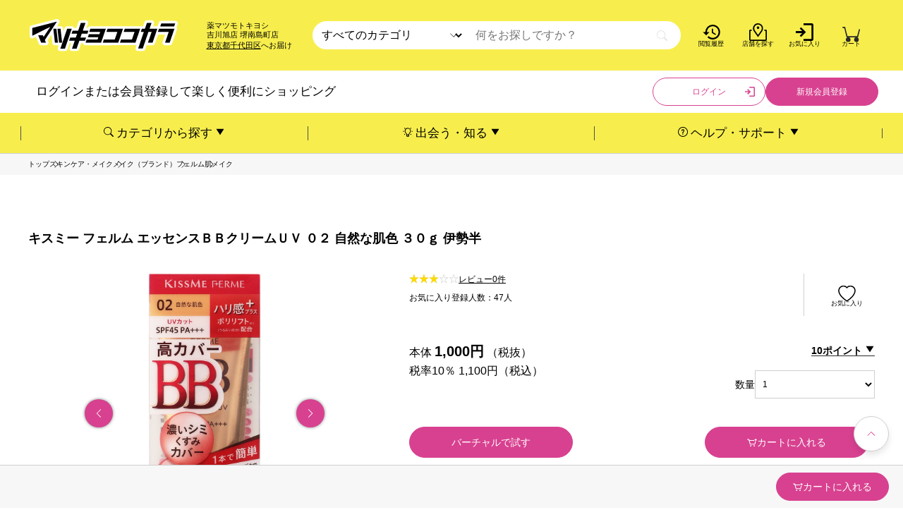

--- FILE ---
content_type: text/html; charset=UTF-8
request_url: https://www.matsukiyococokara-online.com/store/catalog/product/view/id/4901433170826
body_size: 55626
content:
<!doctype html>
<html lang="ja">
    <head prefix="og: http://ogp.me/ns# fb: http://ogp.me/ns/fb# product: http://ogp.me/ns/product#">
        <script>
    var LOCALE = 'ja\u002DJP';
    var BASE_URL = 'https\u003A\u002F\u002Fwww.matsukiyococokara\u002Donline.com\u002Fstore\u002F';
    var require = {
        'baseUrl': 'https\u003A\u002F\u002Fwww.matsukiyococokara\u002Donline.com\u002Fstore\u002Fstatic\u002Fversion0107033135\u002Ffrontend\u002FMccm\u002FMainTheme\u002Fja_JP'
    };</script>        <meta charset="utf-8"/>
<meta name="title" content="キスミー フェルム エッセンスＢＢクリームＵＶ ０２ 自然な肌色 | マツキヨココカラオンラインストア"/>
<meta name="description" content="キスミー フェルム エッセンスＢＢクリームＵＶ ０２ 自然な肌色 ３０ｇ 伊勢半の詳細ページです。マツキヨココカラオンラインストアではお買物でポイントも貯めたり、店頭での受取、レビューなどもお楽しみいただけます。"/>
<meta name="keywords" content="キスミー フェルム エッセンスＢＢクリームＵＶ ０２ 自然な肌色 ３０ｇ 伊勢半,商品詳細,マツキヨココカラオンラインストア,オンラインストア,通販,ドラッグストア,薬局,マツキヨ,マツモトキヨシ,ココカラファイン,ココカラ"/>
<meta name="robots" content="index,follow"/>
<meta name="viewport" content="width=device-width, initial-scale=1.0, minimum-scale=1.0, maximum-scale=1.0, user-scalable=no"/>
<meta name="format-detection" content="telephone=no"/>
<meta name="HandheldFriendly" content="True"/>
<meta name="MobileOptimized" content="320"/>
<meta property="og:locale" content="ja_JP"/>
<meta property="og:type" content="website"/>
<meta property="og:site_name" content="マツキヨココカラオンラインストア"/>
<meta property="og:url" content="https://www.matsukiyococokara-online.com/store/catalog/product/view/id/4901433170826"/>
<meta property="og:image" content="https://www.matsukiyococokara-online.com/store/media/wysiwyg/common/img_ogp.png"/>
<meta property="og:title" content="キスミー フェルム エッセンスＢＢクリームＵＶ ０２ 自然な肌色 | マツキヨココカラオンラインストア"/>
<meta property="og:description" content="キスミー フェルム エッセンスＢＢクリームＵＶ ０２ 自然な肌色 ３０ｇ 伊勢半の詳細ページです。マツキヨココカラオンラインストアではお買物でポイントも貯めたり、店頭での受取、レビューなどもお楽しみいただけます。"/>
<title>キスミー フェルム エッセンスＢＢクリームＵＶ ０２ 自然な肌色 | マツキヨココカラオンラインストア</title>
            <script>(window.NREUM||(NREUM={})).init={privacy:{cookies_enabled:true},ajax:{deny_list:["bam.nr-data.net"]},feature_flags:["soft_nav"],distributed_tracing:{enabled:true}};(window.NREUM||(NREUM={})).loader_config={agentID:"1134312772",accountID:"3644508",trustKey:"3338003",xpid:"VwADVVNTABABVVJTAQcAUFUF",licenseKey:"NRJS-2bc55f9b171ad7537f2",applicationID:"1131667614",browserID:"1134312772"};;/*! For license information please see nr-loader-spa-1.308.0.min.js.LICENSE.txt */
(()=>{var e,t,r={384:(e,t,r)=>{"use strict";r.d(t,{NT:()=>a,US:()=>u,Zm:()=>o,bQ:()=>d,dV:()=>c,pV:()=>l});var n=r(6154),i=r(1863),s=r(1910);const a={beacon:"bam.nr-data.net",errorBeacon:"bam.nr-data.net"};function o(){return n.gm.NREUM||(n.gm.NREUM={}),void 0===n.gm.newrelic&&(n.gm.newrelic=n.gm.NREUM),n.gm.NREUM}function c(){let e=o();return e.o||(e.o={ST:n.gm.setTimeout,SI:n.gm.setImmediate||n.gm.setInterval,CT:n.gm.clearTimeout,XHR:n.gm.XMLHttpRequest,REQ:n.gm.Request,EV:n.gm.Event,PR:n.gm.Promise,MO:n.gm.MutationObserver,FETCH:n.gm.fetch,WS:n.gm.WebSocket},(0,s.i)(...Object.values(e.o))),e}function d(e,t){let r=o();r.initializedAgents??={},t.initializedAt={ms:(0,i.t)(),date:new Date},r.initializedAgents[e]=t}function u(e,t){o()[e]=t}function l(){return function(){let e=o();const t=e.info||{};e.info={beacon:a.beacon,errorBeacon:a.errorBeacon,...t}}(),function(){let e=o();const t=e.init||{};e.init={...t}}(),c(),function(){let e=o();const t=e.loader_config||{};e.loader_config={...t}}(),o()}},782:(e,t,r)=>{"use strict";r.d(t,{T:()=>n});const n=r(860).K7.pageViewTiming},860:(e,t,r)=>{"use strict";r.d(t,{$J:()=>u,K7:()=>c,P3:()=>d,XX:()=>i,Yy:()=>o,df:()=>s,qY:()=>n,v4:()=>a});const n="events",i="jserrors",s="browser/blobs",a="rum",o="browser/logs",c={ajax:"ajax",genericEvents:"generic_events",jserrors:i,logging:"logging",metrics:"metrics",pageAction:"page_action",pageViewEvent:"page_view_event",pageViewTiming:"page_view_timing",sessionReplay:"session_replay",sessionTrace:"session_trace",softNav:"soft_navigations",spa:"spa"},d={[c.pageViewEvent]:1,[c.pageViewTiming]:2,[c.metrics]:3,[c.jserrors]:4,[c.spa]:5,[c.ajax]:6,[c.sessionTrace]:7,[c.softNav]:8,[c.sessionReplay]:9,[c.logging]:10,[c.genericEvents]:11},u={[c.pageViewEvent]:a,[c.pageViewTiming]:n,[c.ajax]:n,[c.spa]:n,[c.softNav]:n,[c.metrics]:i,[c.jserrors]:i,[c.sessionTrace]:s,[c.sessionReplay]:s,[c.logging]:o,[c.genericEvents]:"ins"}},944:(e,t,r)=>{"use strict";r.d(t,{R:()=>i});var n=r(3241);function i(e,t){"function"==typeof console.debug&&(console.debug("New Relic Warning: https://github.com/newrelic/newrelic-browser-agent/blob/main/docs/warning-codes.md#".concat(e),t),(0,n.W)({agentIdentifier:null,drained:null,type:"data",name:"warn",feature:"warn",data:{code:e,secondary:t}}))}},993:(e,t,r)=>{"use strict";r.d(t,{A$:()=>s,ET:()=>a,TZ:()=>o,p_:()=>i});var n=r(860);const i={ERROR:"ERROR",WARN:"WARN",INFO:"INFO",DEBUG:"DEBUG",TRACE:"TRACE"},s={OFF:0,ERROR:1,WARN:2,INFO:3,DEBUG:4,TRACE:5},a="log",o=n.K7.logging},1541:(e,t,r)=>{"use strict";r.d(t,{U:()=>i,f:()=>n});const n={MFE:"MFE",BA:"BA"};function i(e,t){if(2!==t?.harvestEndpointVersion)return{};const r=t.agentRef.runtime.appMetadata.agents[0].entityGuid;return e?{"source.id":e.id,"source.name":e.name,"source.type":e.type,"parent.id":e.parent?.id||r,"parent.type":e.parent?.type||n.BA}:{"entity.guid":r,appId:t.agentRef.info.applicationID}}},1687:(e,t,r)=>{"use strict";r.d(t,{Ak:()=>d,Ze:()=>h,x3:()=>u});var n=r(3241),i=r(7836),s=r(3606),a=r(860),o=r(2646);const c={};function d(e,t){const r={staged:!1,priority:a.P3[t]||0};l(e),c[e].get(t)||c[e].set(t,r)}function u(e,t){e&&c[e]&&(c[e].get(t)&&c[e].delete(t),p(e,t,!1),c[e].size&&f(e))}function l(e){if(!e)throw new Error("agentIdentifier required");c[e]||(c[e]=new Map)}function h(e="",t="feature",r=!1){if(l(e),!e||!c[e].get(t)||r)return p(e,t);c[e].get(t).staged=!0,f(e)}function f(e){const t=Array.from(c[e]);t.every(([e,t])=>t.staged)&&(t.sort((e,t)=>e[1].priority-t[1].priority),t.forEach(([t])=>{c[e].delete(t),p(e,t)}))}function p(e,t,r=!0){const a=e?i.ee.get(e):i.ee,c=s.i.handlers;if(!a.aborted&&a.backlog&&c){if((0,n.W)({agentIdentifier:e,type:"lifecycle",name:"drain",feature:t}),r){const e=a.backlog[t],r=c[t];if(r){for(let t=0;e&&t<e.length;++t)g(e[t],r);Object.entries(r).forEach(([e,t])=>{Object.values(t||{}).forEach(t=>{t[0]?.on&&t[0]?.context()instanceof o.y&&t[0].on(e,t[1])})})}}a.isolatedBacklog||delete c[t],a.backlog[t]=null,a.emit("drain-"+t,[])}}function g(e,t){var r=e[1];Object.values(t[r]||{}).forEach(t=>{var r=e[0];if(t[0]===r){var n=t[1],i=e[3],s=e[2];n.apply(i,s)}})}},1738:(e,t,r)=>{"use strict";r.d(t,{U:()=>f,Y:()=>h});var n=r(3241),i=r(9908),s=r(1863),a=r(944),o=r(5701),c=r(3969),d=r(8362),u=r(860),l=r(4261);function h(e,t,r,s){const h=s||r;!h||h[e]&&h[e]!==d.d.prototype[e]||(h[e]=function(){(0,i.p)(c.xV,["API/"+e+"/called"],void 0,u.K7.metrics,r.ee),(0,n.W)({agentIdentifier:r.agentIdentifier,drained:!!o.B?.[r.agentIdentifier],type:"data",name:"api",feature:l.Pl+e,data:{}});try{return t.apply(this,arguments)}catch(e){(0,a.R)(23,e)}})}function f(e,t,r,n,a){const o=e.info;null===r?delete o.jsAttributes[t]:o.jsAttributes[t]=r,(a||null===r)&&(0,i.p)(l.Pl+n,[(0,s.t)(),t,r],void 0,"session",e.ee)}},1741:(e,t,r)=>{"use strict";r.d(t,{W:()=>s});var n=r(944),i=r(4261);class s{#e(e,...t){if(this[e]!==s.prototype[e])return this[e](...t);(0,n.R)(35,e)}addPageAction(e,t){return this.#e(i.hG,e,t)}register(e){return this.#e(i.eY,e)}recordCustomEvent(e,t){return this.#e(i.fF,e,t)}setPageViewName(e,t){return this.#e(i.Fw,e,t)}setCustomAttribute(e,t,r){return this.#e(i.cD,e,t,r)}noticeError(e,t){return this.#e(i.o5,e,t)}setUserId(e,t=!1){return this.#e(i.Dl,e,t)}setApplicationVersion(e){return this.#e(i.nb,e)}setErrorHandler(e){return this.#e(i.bt,e)}addRelease(e,t){return this.#e(i.k6,e,t)}log(e,t){return this.#e(i.$9,e,t)}start(){return this.#e(i.d3)}finished(e){return this.#e(i.BL,e)}recordReplay(){return this.#e(i.CH)}pauseReplay(){return this.#e(i.Tb)}addToTrace(e){return this.#e(i.U2,e)}setCurrentRouteName(e){return this.#e(i.PA,e)}interaction(e){return this.#e(i.dT,e)}wrapLogger(e,t,r){return this.#e(i.Wb,e,t,r)}measure(e,t){return this.#e(i.V1,e,t)}consent(e){return this.#e(i.Pv,e)}}},1863:(e,t,r)=>{"use strict";function n(){return Math.floor(performance.now())}r.d(t,{t:()=>n})},1910:(e,t,r)=>{"use strict";r.d(t,{i:()=>s});var n=r(944);const i=new Map;function s(...e){return e.every(e=>{if(i.has(e))return i.get(e);const t="function"==typeof e?e.toString():"",r=t.includes("[native code]"),s=t.includes("nrWrapper");return r||s||(0,n.R)(64,e?.name||t),i.set(e,r),r})}},2555:(e,t,r)=>{"use strict";r.d(t,{D:()=>o,f:()=>a});var n=r(384),i=r(8122);const s={beacon:n.NT.beacon,errorBeacon:n.NT.errorBeacon,licenseKey:void 0,applicationID:void 0,sa:void 0,queueTime:void 0,applicationTime:void 0,ttGuid:void 0,user:void 0,account:void 0,product:void 0,extra:void 0,jsAttributes:{},userAttributes:void 0,atts:void 0,transactionName:void 0,tNamePlain:void 0};function a(e){try{return!!e.licenseKey&&!!e.errorBeacon&&!!e.applicationID}catch(e){return!1}}const o=e=>(0,i.a)(e,s)},2614:(e,t,r)=>{"use strict";r.d(t,{BB:()=>a,H3:()=>n,g:()=>d,iL:()=>c,tS:()=>o,uh:()=>i,wk:()=>s});const n="NRBA",i="SESSION",s=144e5,a=18e5,o={STARTED:"session-started",PAUSE:"session-pause",RESET:"session-reset",RESUME:"session-resume",UPDATE:"session-update"},c={SAME_TAB:"same-tab",CROSS_TAB:"cross-tab"},d={OFF:0,FULL:1,ERROR:2}},2646:(e,t,r)=>{"use strict";r.d(t,{y:()=>n});class n{constructor(e){this.contextId=e}}},2843:(e,t,r)=>{"use strict";r.d(t,{G:()=>s,u:()=>i});var n=r(3878);function i(e,t=!1,r,i){(0,n.DD)("visibilitychange",function(){if(t)return void("hidden"===document.visibilityState&&e());e(document.visibilityState)},r,i)}function s(e,t,r){(0,n.sp)("pagehide",e,t,r)}},3241:(e,t,r)=>{"use strict";r.d(t,{W:()=>s});var n=r(6154);const i="newrelic";function s(e={}){try{n.gm.dispatchEvent(new CustomEvent(i,{detail:e}))}catch(e){}}},3304:(e,t,r)=>{"use strict";r.d(t,{A:()=>s});var n=r(7836);const i=()=>{const e=new WeakSet;return(t,r)=>{if("object"==typeof r&&null!==r){if(e.has(r))return;e.add(r)}return r}};function s(e){try{return JSON.stringify(e,i())??""}catch(e){try{n.ee.emit("internal-error",[e])}catch(e){}return""}}},3333:(e,t,r)=>{"use strict";r.d(t,{$v:()=>u,TZ:()=>n,Xh:()=>c,Zp:()=>i,kd:()=>d,mq:()=>o,nf:()=>a,qN:()=>s});const n=r(860).K7.genericEvents,i=["auxclick","click","copy","keydown","paste","scrollend"],s=["focus","blur"],a=4,o=1e3,c=2e3,d=["PageAction","UserAction","BrowserPerformance"],u={RESOURCES:"experimental.resources",REGISTER:"register"}},3434:(e,t,r)=>{"use strict";r.d(t,{Jt:()=>s,YM:()=>d});var n=r(7836),i=r(5607);const s="nr@original:".concat(i.W),a=50;var o=Object.prototype.hasOwnProperty,c=!1;function d(e,t){return e||(e=n.ee),r.inPlace=function(e,t,n,i,s){n||(n="");const a="-"===n.charAt(0);for(let o=0;o<t.length;o++){const c=t[o],d=e[c];l(d)||(e[c]=r(d,a?c+n:n,i,c,s))}},r.flag=s,r;function r(t,r,n,c,d){return l(t)?t:(r||(r=""),nrWrapper[s]=t,function(e,t,r){if(Object.defineProperty&&Object.keys)try{return Object.keys(e).forEach(function(r){Object.defineProperty(t,r,{get:function(){return e[r]},set:function(t){return e[r]=t,t}})}),t}catch(e){u([e],r)}for(var n in e)o.call(e,n)&&(t[n]=e[n])}(t,nrWrapper,e),nrWrapper);function nrWrapper(){var s,o,l,h;let f;try{o=this,s=[...arguments],l="function"==typeof n?n(s,o):n||{}}catch(t){u([t,"",[s,o,c],l],e)}i(r+"start",[s,o,c],l,d);const p=performance.now();let g;try{return h=t.apply(o,s),g=performance.now(),h}catch(e){throw g=performance.now(),i(r+"err",[s,o,e],l,d),f=e,f}finally{const e=g-p,t={start:p,end:g,duration:e,isLongTask:e>=a,methodName:c,thrownError:f};t.isLongTask&&i("long-task",[t,o],l,d),i(r+"end",[s,o,h],l,d)}}}function i(r,n,i,s){if(!c||t){var a=c;c=!0;try{e.emit(r,n,i,t,s)}catch(t){u([t,r,n,i],e)}c=a}}}function u(e,t){t||(t=n.ee);try{t.emit("internal-error",e)}catch(e){}}function l(e){return!(e&&"function"==typeof e&&e.apply&&!e[s])}},3606:(e,t,r)=>{"use strict";r.d(t,{i:()=>s});var n=r(9908);s.on=a;var i=s.handlers={};function s(e,t,r,s){a(s||n.d,i,e,t,r)}function a(e,t,r,i,s){s||(s="feature"),e||(e=n.d);var a=t[s]=t[s]||{};(a[r]=a[r]||[]).push([e,i])}},3738:(e,t,r)=>{"use strict";r.d(t,{He:()=>i,Kp:()=>o,Lc:()=>d,Rz:()=>u,TZ:()=>n,bD:()=>s,d3:()=>a,jx:()=>l,sl:()=>h,uP:()=>c});const n=r(860).K7.sessionTrace,i="bstResource",s="resource",a="-start",o="-end",c="fn"+a,d="fn"+o,u="pushState",l=1e3,h=3e4},3785:(e,t,r)=>{"use strict";r.d(t,{R:()=>c,b:()=>d});var n=r(9908),i=r(1863),s=r(860),a=r(3969),o=r(993);function c(e,t,r={},c=o.p_.INFO,d=!0,u,l=(0,i.t)()){(0,n.p)(a.xV,["API/logging/".concat(c.toLowerCase(),"/called")],void 0,s.K7.metrics,e),(0,n.p)(o.ET,[l,t,r,c,d,u],void 0,s.K7.logging,e)}function d(e){return"string"==typeof e&&Object.values(o.p_).some(t=>t===e.toUpperCase().trim())}},3878:(e,t,r)=>{"use strict";function n(e,t){return{capture:e,passive:!1,signal:t}}function i(e,t,r=!1,i){window.addEventListener(e,t,n(r,i))}function s(e,t,r=!1,i){document.addEventListener(e,t,n(r,i))}r.d(t,{DD:()=>s,jT:()=>n,sp:()=>i})},3962:(e,t,r)=>{"use strict";r.d(t,{AM:()=>a,O2:()=>l,OV:()=>s,Qu:()=>h,TZ:()=>c,ih:()=>f,pP:()=>o,t1:()=>u,tC:()=>i,wD:()=>d});var n=r(860);const i=["click","keydown","submit"],s="popstate",a="api",o="initialPageLoad",c=n.K7.softNav,d=5e3,u=500,l={INITIAL_PAGE_LOAD:"",ROUTE_CHANGE:1,UNSPECIFIED:2},h={INTERACTION:1,AJAX:2,CUSTOM_END:3,CUSTOM_TRACER:4},f={IP:"in progress",PF:"pending finish",FIN:"finished",CAN:"cancelled"}},3969:(e,t,r)=>{"use strict";r.d(t,{TZ:()=>n,XG:()=>o,rs:()=>i,xV:()=>a,z_:()=>s});const n=r(860).K7.metrics,i="sm",s="cm",a="storeSupportabilityMetrics",o="storeEventMetrics"},4234:(e,t,r)=>{"use strict";r.d(t,{W:()=>s});var n=r(7836),i=r(1687);class s{constructor(e,t){this.agentIdentifier=e,this.ee=n.ee.get(e),this.featureName=t,this.blocked=!1}deregisterDrain(){(0,i.x3)(this.agentIdentifier,this.featureName)}}},4261:(e,t,r)=>{"use strict";r.d(t,{$9:()=>u,BL:()=>c,CH:()=>p,Dl:()=>R,Fw:()=>w,PA:()=>v,Pl:()=>n,Pv:()=>A,Tb:()=>h,U2:()=>a,V1:()=>E,Wb:()=>T,bt:()=>y,cD:()=>b,d3:()=>x,dT:()=>d,eY:()=>g,fF:()=>f,hG:()=>s,hw:()=>i,k6:()=>o,nb:()=>m,o5:()=>l});const n="api-",i=n+"ixn-",s="addPageAction",a="addToTrace",o="addRelease",c="finished",d="interaction",u="log",l="noticeError",h="pauseReplay",f="recordCustomEvent",p="recordReplay",g="register",m="setApplicationVersion",v="setCurrentRouteName",b="setCustomAttribute",y="setErrorHandler",w="setPageViewName",R="setUserId",x="start",T="wrapLogger",E="measure",A="consent"},5205:(e,t,r)=>{"use strict";r.d(t,{j:()=>S});var n=r(384),i=r(1741);var s=r(2555),a=r(3333);const o=e=>{if(!e||"string"!=typeof e)return!1;try{document.createDocumentFragment().querySelector(e)}catch{return!1}return!0};var c=r(2614),d=r(944),u=r(8122);const l="[data-nr-mask]",h=e=>(0,u.a)(e,(()=>{const e={feature_flags:[],experimental:{allow_registered_children:!1,resources:!1},mask_selector:"*",block_selector:"[data-nr-block]",mask_input_options:{color:!1,date:!1,"datetime-local":!1,email:!1,month:!1,number:!1,range:!1,search:!1,tel:!1,text:!1,time:!1,url:!1,week:!1,textarea:!1,select:!1,password:!0}};return{ajax:{deny_list:void 0,block_internal:!0,enabled:!0,autoStart:!0},api:{get allow_registered_children(){return e.feature_flags.includes(a.$v.REGISTER)||e.experimental.allow_registered_children},set allow_registered_children(t){e.experimental.allow_registered_children=t},duplicate_registered_data:!1},browser_consent_mode:{enabled:!1},distributed_tracing:{enabled:void 0,exclude_newrelic_header:void 0,cors_use_newrelic_header:void 0,cors_use_tracecontext_headers:void 0,allowed_origins:void 0},get feature_flags(){return e.feature_flags},set feature_flags(t){e.feature_flags=t},generic_events:{enabled:!0,autoStart:!0},harvest:{interval:30},jserrors:{enabled:!0,autoStart:!0},logging:{enabled:!0,autoStart:!0},metrics:{enabled:!0,autoStart:!0},obfuscate:void 0,page_action:{enabled:!0},page_view_event:{enabled:!0,autoStart:!0},page_view_timing:{enabled:!0,autoStart:!0},performance:{capture_marks:!1,capture_measures:!1,capture_detail:!0,resources:{get enabled(){return e.feature_flags.includes(a.$v.RESOURCES)||e.experimental.resources},set enabled(t){e.experimental.resources=t},asset_types:[],first_party_domains:[],ignore_newrelic:!0}},privacy:{cookies_enabled:!0},proxy:{assets:void 0,beacon:void 0},session:{expiresMs:c.wk,inactiveMs:c.BB},session_replay:{autoStart:!0,enabled:!1,preload:!1,sampling_rate:10,error_sampling_rate:100,collect_fonts:!1,inline_images:!1,fix_stylesheets:!0,mask_all_inputs:!0,get mask_text_selector(){return e.mask_selector},set mask_text_selector(t){o(t)?e.mask_selector="".concat(t,",").concat(l):""===t||null===t?e.mask_selector=l:(0,d.R)(5,t)},get block_class(){return"nr-block"},get ignore_class(){return"nr-ignore"},get mask_text_class(){return"nr-mask"},get block_selector(){return e.block_selector},set block_selector(t){o(t)?e.block_selector+=",".concat(t):""!==t&&(0,d.R)(6,t)},get mask_input_options(){return e.mask_input_options},set mask_input_options(t){t&&"object"==typeof t?e.mask_input_options={...t,password:!0}:(0,d.R)(7,t)}},session_trace:{enabled:!0,autoStart:!0},soft_navigations:{enabled:!0,autoStart:!0},spa:{enabled:!0,autoStart:!0},ssl:void 0,user_actions:{enabled:!0,elementAttributes:["id","className","tagName","type"]}}})());var f=r(6154),p=r(9324);let g=0;const m={buildEnv:p.F3,distMethod:p.Xs,version:p.xv,originTime:f.WN},v={consented:!1},b={appMetadata:{},get consented(){return this.session?.state?.consent||v.consented},set consented(e){v.consented=e},customTransaction:void 0,denyList:void 0,disabled:!1,harvester:void 0,isolatedBacklog:!1,isRecording:!1,loaderType:void 0,maxBytes:3e4,obfuscator:void 0,onerror:void 0,ptid:void 0,releaseIds:{},session:void 0,timeKeeper:void 0,registeredEntities:[],jsAttributesMetadata:{bytes:0},get harvestCount(){return++g}},y=e=>{const t=(0,u.a)(e,b),r=Object.keys(m).reduce((e,t)=>(e[t]={value:m[t],writable:!1,configurable:!0,enumerable:!0},e),{});return Object.defineProperties(t,r)};var w=r(5701);const R=e=>{const t=e.startsWith("http");e+="/",r.p=t?e:"https://"+e};var x=r(7836),T=r(3241);const E={accountID:void 0,trustKey:void 0,agentID:void 0,licenseKey:void 0,applicationID:void 0,xpid:void 0},A=e=>(0,u.a)(e,E),_=new Set;function S(e,t={},r,a){let{init:o,info:c,loader_config:d,runtime:u={},exposed:l=!0}=t;if(!c){const e=(0,n.pV)();o=e.init,c=e.info,d=e.loader_config}e.init=h(o||{}),e.loader_config=A(d||{}),c.jsAttributes??={},f.bv&&(c.jsAttributes.isWorker=!0),e.info=(0,s.D)(c);const p=e.init,g=[c.beacon,c.errorBeacon];_.has(e.agentIdentifier)||(p.proxy.assets&&(R(p.proxy.assets),g.push(p.proxy.assets)),p.proxy.beacon&&g.push(p.proxy.beacon),e.beacons=[...g],function(e){const t=(0,n.pV)();Object.getOwnPropertyNames(i.W.prototype).forEach(r=>{const n=i.W.prototype[r];if("function"!=typeof n||"constructor"===n)return;let s=t[r];e[r]&&!1!==e.exposed&&"micro-agent"!==e.runtime?.loaderType&&(t[r]=(...t)=>{const n=e[r](...t);return s?s(...t):n})})}(e),(0,n.US)("activatedFeatures",w.B)),u.denyList=[...p.ajax.deny_list||[],...p.ajax.block_internal?g:[]],u.ptid=e.agentIdentifier,u.loaderType=r,e.runtime=y(u),_.has(e.agentIdentifier)||(e.ee=x.ee.get(e.agentIdentifier),e.exposed=l,(0,T.W)({agentIdentifier:e.agentIdentifier,drained:!!w.B?.[e.agentIdentifier],type:"lifecycle",name:"initialize",feature:void 0,data:e.config})),_.add(e.agentIdentifier)}},5270:(e,t,r)=>{"use strict";r.d(t,{Aw:()=>a,SR:()=>s,rF:()=>o});var n=r(384),i=r(7767);function s(e){return!!(0,n.dV)().o.MO&&(0,i.V)(e)&&!0===e?.session_trace.enabled}function a(e){return!0===e?.session_replay.preload&&s(e)}function o(e,t){try{if("string"==typeof t?.type){if("password"===t.type.toLowerCase())return"*".repeat(e?.length||0);if(void 0!==t?.dataset?.nrUnmask||t?.classList?.contains("nr-unmask"))return e}}catch(e){}return"string"==typeof e?e.replace(/[\S]/g,"*"):"*".repeat(e?.length||0)}},5289:(e,t,r)=>{"use strict";r.d(t,{GG:()=>a,Qr:()=>c,sB:()=>o});var n=r(3878),i=r(6389);function s(){return"undefined"==typeof document||"complete"===document.readyState}function a(e,t){if(s())return e();const r=(0,i.J)(e),a=setInterval(()=>{s()&&(clearInterval(a),r())},500);(0,n.sp)("load",r,t)}function o(e){if(s())return e();(0,n.DD)("DOMContentLoaded",e)}function c(e){if(s())return e();(0,n.sp)("popstate",e)}},5607:(e,t,r)=>{"use strict";r.d(t,{W:()=>n});const n=(0,r(9566).bz)()},5701:(e,t,r)=>{"use strict";r.d(t,{B:()=>s,t:()=>a});var n=r(3241);const i=new Set,s={};function a(e,t){const r=t.agentIdentifier;s[r]??={},e&&"object"==typeof e&&(i.has(r)||(t.ee.emit("rumresp",[e]),s[r]=e,i.add(r),(0,n.W)({agentIdentifier:r,loaded:!0,drained:!0,type:"lifecycle",name:"load",feature:void 0,data:e})))}},6154:(e,t,r)=>{"use strict";r.d(t,{OF:()=>d,RI:()=>i,WN:()=>h,bv:()=>s,eN:()=>f,gm:()=>a,lR:()=>l,m:()=>c,mw:()=>o,sb:()=>u});var n=r(1863);const i="undefined"!=typeof window&&!!window.document,s="undefined"!=typeof WorkerGlobalScope&&("undefined"!=typeof self&&self instanceof WorkerGlobalScope&&self.navigator instanceof WorkerNavigator||"undefined"!=typeof globalThis&&globalThis instanceof WorkerGlobalScope&&globalThis.navigator instanceof WorkerNavigator),a=i?window:"undefined"!=typeof WorkerGlobalScope&&("undefined"!=typeof self&&self instanceof WorkerGlobalScope&&self||"undefined"!=typeof globalThis&&globalThis instanceof WorkerGlobalScope&&globalThis),o=Boolean("hidden"===a?.document?.visibilityState),c=""+a?.location,d=/iPad|iPhone|iPod/.test(a.navigator?.userAgent),u=d&&"undefined"==typeof SharedWorker,l=(()=>{const e=a.navigator?.userAgent?.match(/Firefox[/\s](\d+\.\d+)/);return Array.isArray(e)&&e.length>=2?+e[1]:0})(),h=Date.now()-(0,n.t)(),f=()=>"undefined"!=typeof PerformanceNavigationTiming&&a?.performance?.getEntriesByType("navigation")?.[0]?.responseStart},6344:(e,t,r)=>{"use strict";r.d(t,{BB:()=>u,Qb:()=>l,TZ:()=>i,Ug:()=>a,Vh:()=>s,_s:()=>o,bc:()=>d,yP:()=>c});var n=r(2614);const i=r(860).K7.sessionReplay,s="errorDuringReplay",a=.12,o={DomContentLoaded:0,Load:1,FullSnapshot:2,IncrementalSnapshot:3,Meta:4,Custom:5},c={[n.g.ERROR]:15e3,[n.g.FULL]:3e5,[n.g.OFF]:0},d={RESET:{message:"Session was reset",sm:"Reset"},IMPORT:{message:"Recorder failed to import",sm:"Import"},TOO_MANY:{message:"429: Too Many Requests",sm:"Too-Many"},TOO_BIG:{message:"Payload was too large",sm:"Too-Big"},CROSS_TAB:{message:"Session Entity was set to OFF on another tab",sm:"Cross-Tab"},ENTITLEMENTS:{message:"Session Replay is not allowed and will not be started",sm:"Entitlement"}},u=5e3,l={API:"api",RESUME:"resume",SWITCH_TO_FULL:"switchToFull",INITIALIZE:"initialize",PRELOAD:"preload"}},6389:(e,t,r)=>{"use strict";function n(e,t=500,r={}){const n=r?.leading||!1;let i;return(...r)=>{n&&void 0===i&&(e.apply(this,r),i=setTimeout(()=>{i=clearTimeout(i)},t)),n||(clearTimeout(i),i=setTimeout(()=>{e.apply(this,r)},t))}}function i(e){let t=!1;return(...r)=>{t||(t=!0,e.apply(this,r))}}r.d(t,{J:()=>i,s:()=>n})},6630:(e,t,r)=>{"use strict";r.d(t,{T:()=>n});const n=r(860).K7.pageViewEvent},6774:(e,t,r)=>{"use strict";r.d(t,{T:()=>n});const n=r(860).K7.jserrors},7295:(e,t,r)=>{"use strict";r.d(t,{Xv:()=>a,gX:()=>i,iW:()=>s});var n=[];function i(e){if(!e||s(e))return!1;if(0===n.length)return!0;if("*"===n[0].hostname)return!1;for(var t=0;t<n.length;t++){var r=n[t];if(r.hostname.test(e.hostname)&&r.pathname.test(e.pathname))return!1}return!0}function s(e){return void 0===e.hostname}function a(e){if(n=[],e&&e.length)for(var t=0;t<e.length;t++){let r=e[t];if(!r)continue;if("*"===r)return void(n=[{hostname:"*"}]);0===r.indexOf("http://")?r=r.substring(7):0===r.indexOf("https://")&&(r=r.substring(8));const i=r.indexOf("/");let s,a;i>0?(s=r.substring(0,i),a=r.substring(i)):(s=r,a="*");let[c]=s.split(":");n.push({hostname:o(c),pathname:o(a,!0)})}}function o(e,t=!1){const r=e.replace(/[.+?^${}()|[\]\\]/g,e=>"\\"+e).replace(/\*/g,".*?");return new RegExp((t?"^":"")+r+"$")}},7485:(e,t,r)=>{"use strict";r.d(t,{D:()=>i});var n=r(6154);function i(e){if(0===(e||"").indexOf("data:"))return{protocol:"data"};try{const t=new URL(e,location.href),r={port:t.port,hostname:t.hostname,pathname:t.pathname,search:t.search,protocol:t.protocol.slice(0,t.protocol.indexOf(":")),sameOrigin:t.protocol===n.gm?.location?.protocol&&t.host===n.gm?.location?.host};return r.port&&""!==r.port||("http:"===t.protocol&&(r.port="80"),"https:"===t.protocol&&(r.port="443")),r.pathname&&""!==r.pathname?r.pathname.startsWith("/")||(r.pathname="/".concat(r.pathname)):r.pathname="/",r}catch(e){return{}}}},7699:(e,t,r)=>{"use strict";r.d(t,{It:()=>s,KC:()=>o,No:()=>i,qh:()=>a});var n=r(860);const i=16e3,s=1e6,a="SESSION_ERROR",o={[n.K7.logging]:!0,[n.K7.genericEvents]:!1,[n.K7.jserrors]:!1,[n.K7.ajax]:!1}},7767:(e,t,r)=>{"use strict";r.d(t,{V:()=>i});var n=r(6154);const i=e=>n.RI&&!0===e?.privacy.cookies_enabled},7836:(e,t,r)=>{"use strict";r.d(t,{P:()=>o,ee:()=>c});var n=r(384),i=r(8990),s=r(2646),a=r(5607);const o="nr@context:".concat(a.W),c=function e(t,r){var n={},a={},u={},l=!1;try{l=16===r.length&&d.initializedAgents?.[r]?.runtime.isolatedBacklog}catch(e){}var h={on:p,addEventListener:p,removeEventListener:function(e,t){var r=n[e];if(!r)return;for(var i=0;i<r.length;i++)r[i]===t&&r.splice(i,1)},emit:function(e,r,n,i,s){!1!==s&&(s=!0);if(c.aborted&&!i)return;t&&s&&t.emit(e,r,n);var o=f(n);g(e).forEach(e=>{e.apply(o,r)});var d=v()[a[e]];d&&d.push([h,e,r,o]);return o},get:m,listeners:g,context:f,buffer:function(e,t){const r=v();if(t=t||"feature",h.aborted)return;Object.entries(e||{}).forEach(([e,n])=>{a[n]=t,t in r||(r[t]=[])})},abort:function(){h._aborted=!0,Object.keys(h.backlog).forEach(e=>{delete h.backlog[e]})},isBuffering:function(e){return!!v()[a[e]]},debugId:r,backlog:l?{}:t&&"object"==typeof t.backlog?t.backlog:{},isolatedBacklog:l};return Object.defineProperty(h,"aborted",{get:()=>{let e=h._aborted||!1;return e||(t&&(e=t.aborted),e)}}),h;function f(e){return e&&e instanceof s.y?e:e?(0,i.I)(e,o,()=>new s.y(o)):new s.y(o)}function p(e,t){n[e]=g(e).concat(t)}function g(e){return n[e]||[]}function m(t){return u[t]=u[t]||e(h,t)}function v(){return h.backlog}}(void 0,"globalEE"),d=(0,n.Zm)();d.ee||(d.ee=c)},8122:(e,t,r)=>{"use strict";r.d(t,{a:()=>i});var n=r(944);function i(e,t){try{if(!e||"object"!=typeof e)return(0,n.R)(3);if(!t||"object"!=typeof t)return(0,n.R)(4);const r=Object.create(Object.getPrototypeOf(t),Object.getOwnPropertyDescriptors(t)),s=0===Object.keys(r).length?e:r;for(let a in s)if(void 0!==e[a])try{if(null===e[a]){r[a]=null;continue}Array.isArray(e[a])&&Array.isArray(t[a])?r[a]=Array.from(new Set([...e[a],...t[a]])):"object"==typeof e[a]&&"object"==typeof t[a]?r[a]=i(e[a],t[a]):r[a]=e[a]}catch(e){r[a]||(0,n.R)(1,e)}return r}catch(e){(0,n.R)(2,e)}}},8139:(e,t,r)=>{"use strict";r.d(t,{u:()=>h});var n=r(7836),i=r(3434),s=r(8990),a=r(6154);const o={},c=a.gm.XMLHttpRequest,d="addEventListener",u="removeEventListener",l="nr@wrapped:".concat(n.P);function h(e){var t=function(e){return(e||n.ee).get("events")}(e);if(o[t.debugId]++)return t;o[t.debugId]=1;var r=(0,i.YM)(t,!0);function h(e){r.inPlace(e,[d,u],"-",p)}function p(e,t){return e[1]}return"getPrototypeOf"in Object&&(a.RI&&f(document,h),c&&f(c.prototype,h),f(a.gm,h)),t.on(d+"-start",function(e,t){var n=e[1];if(null!==n&&("function"==typeof n||"object"==typeof n)&&"newrelic"!==e[0]){var i=(0,s.I)(n,l,function(){var e={object:function(){if("function"!=typeof n.handleEvent)return;return n.handleEvent.apply(n,arguments)},function:n}[typeof n];return e?r(e,"fn-",null,e.name||"anonymous"):n});this.wrapped=e[1]=i}}),t.on(u+"-start",function(e){e[1]=this.wrapped||e[1]}),t}function f(e,t,...r){let n=e;for(;"object"==typeof n&&!Object.prototype.hasOwnProperty.call(n,d);)n=Object.getPrototypeOf(n);n&&t(n,...r)}},8362:(e,t,r)=>{"use strict";r.d(t,{d:()=>s});var n=r(9566),i=r(1741);class s extends i.W{agentIdentifier=(0,n.LA)(16)}},8374:(e,t,r)=>{r.nc=(()=>{try{return document?.currentScript?.nonce}catch(e){}return""})()},8990:(e,t,r)=>{"use strict";r.d(t,{I:()=>i});var n=Object.prototype.hasOwnProperty;function i(e,t,r){if(n.call(e,t))return e[t];var i=r();if(Object.defineProperty&&Object.keys)try{return Object.defineProperty(e,t,{value:i,writable:!0,enumerable:!1}),i}catch(e){}return e[t]=i,i}},9119:(e,t,r)=>{"use strict";r.d(t,{L:()=>s});var n=/([^?#]*)[^#]*(#[^?]*|$).*/,i=/([^?#]*)().*/;function s(e,t){return e?e.replace(t?n:i,"$1$2"):e}},9300:(e,t,r)=>{"use strict";r.d(t,{T:()=>n});const n=r(860).K7.ajax},9324:(e,t,r)=>{"use strict";r.d(t,{AJ:()=>a,F3:()=>i,Xs:()=>s,Yq:()=>o,xv:()=>n});const n="1.308.0",i="PROD",s="CDN",a="@newrelic/rrweb",o="1.0.1"},9566:(e,t,r)=>{"use strict";r.d(t,{LA:()=>o,ZF:()=>c,bz:()=>a,el:()=>d});var n=r(6154);const i="xxxxxxxx-xxxx-4xxx-yxxx-xxxxxxxxxxxx";function s(e,t){return e?15&e[t]:16*Math.random()|0}function a(){const e=n.gm?.crypto||n.gm?.msCrypto;let t,r=0;return e&&e.getRandomValues&&(t=e.getRandomValues(new Uint8Array(30))),i.split("").map(e=>"x"===e?s(t,r++).toString(16):"y"===e?(3&s()|8).toString(16):e).join("")}function o(e){const t=n.gm?.crypto||n.gm?.msCrypto;let r,i=0;t&&t.getRandomValues&&(r=t.getRandomValues(new Uint8Array(e)));const a=[];for(var o=0;o<e;o++)a.push(s(r,i++).toString(16));return a.join("")}function c(){return o(16)}function d(){return o(32)}},9908:(e,t,r)=>{"use strict";r.d(t,{d:()=>n,p:()=>i});var n=r(7836).ee.get("handle");function i(e,t,r,i,s){s?(s.buffer([e],i),s.emit(e,t,r)):(n.buffer([e],i),n.emit(e,t,r))}}},n={};function i(e){var t=n[e];if(void 0!==t)return t.exports;var s=n[e]={exports:{}};return r[e](s,s.exports,i),s.exports}i.m=r,i.d=(e,t)=>{for(var r in t)i.o(t,r)&&!i.o(e,r)&&Object.defineProperty(e,r,{enumerable:!0,get:t[r]})},i.f={},i.e=e=>Promise.all(Object.keys(i.f).reduce((t,r)=>(i.f[r](e,t),t),[])),i.u=e=>({212:"nr-spa-compressor",249:"nr-spa-recorder",478:"nr-spa"}[e]+"-1.308.0.min.js"),i.o=(e,t)=>Object.prototype.hasOwnProperty.call(e,t),e={},t="NRBA-1.308.0.PROD:",i.l=(r,n,s,a)=>{if(e[r])e[r].push(n);else{var o,c;if(void 0!==s)for(var d=document.getElementsByTagName("script"),u=0;u<d.length;u++){var l=d[u];if(l.getAttribute("src")==r||l.getAttribute("data-webpack")==t+s){o=l;break}}if(!o){c=!0;var h={478:"sha512-RSfSVnmHk59T/uIPbdSE0LPeqcEdF4/+XhfJdBuccH5rYMOEZDhFdtnh6X6nJk7hGpzHd9Ujhsy7lZEz/ORYCQ==",249:"sha512-ehJXhmntm85NSqW4MkhfQqmeKFulra3klDyY0OPDUE+sQ3GokHlPh1pmAzuNy//3j4ac6lzIbmXLvGQBMYmrkg==",212:"sha512-B9h4CR46ndKRgMBcK+j67uSR2RCnJfGefU+A7FrgR/k42ovXy5x/MAVFiSvFxuVeEk/pNLgvYGMp1cBSK/G6Fg=="};(o=document.createElement("script")).charset="utf-8",i.nc&&o.setAttribute("nonce",i.nc),o.setAttribute("data-webpack",t+s),o.src=r,0!==o.src.indexOf(window.location.origin+"/")&&(o.crossOrigin="anonymous"),h[a]&&(o.integrity=h[a])}e[r]=[n];var f=(t,n)=>{o.onerror=o.onload=null,clearTimeout(p);var i=e[r];if(delete e[r],o.parentNode&&o.parentNode.removeChild(o),i&&i.forEach(e=>e(n)),t)return t(n)},p=setTimeout(f.bind(null,void 0,{type:"timeout",target:o}),12e4);o.onerror=f.bind(null,o.onerror),o.onload=f.bind(null,o.onload),c&&document.head.appendChild(o)}},i.r=e=>{"undefined"!=typeof Symbol&&Symbol.toStringTag&&Object.defineProperty(e,Symbol.toStringTag,{value:"Module"}),Object.defineProperty(e,"__esModule",{value:!0})},i.p="https://js-agent.newrelic.com/",(()=>{var e={38:0,788:0};i.f.j=(t,r)=>{var n=i.o(e,t)?e[t]:void 0;if(0!==n)if(n)r.push(n[2]);else{var s=new Promise((r,i)=>n=e[t]=[r,i]);r.push(n[2]=s);var a=i.p+i.u(t),o=new Error;i.l(a,r=>{if(i.o(e,t)&&(0!==(n=e[t])&&(e[t]=void 0),n)){var s=r&&("load"===r.type?"missing":r.type),a=r&&r.target&&r.target.src;o.message="Loading chunk "+t+" failed: ("+s+": "+a+")",o.name="ChunkLoadError",o.type=s,o.request=a,n[1](o)}},"chunk-"+t,t)}};var t=(t,r)=>{var n,s,[a,o,c]=r,d=0;if(a.some(t=>0!==e[t])){for(n in o)i.o(o,n)&&(i.m[n]=o[n]);if(c)c(i)}for(t&&t(r);d<a.length;d++)s=a[d],i.o(e,s)&&e[s]&&e[s][0](),e[s]=0},r=self["webpackChunk:NRBA-1.308.0.PROD"]=self["webpackChunk:NRBA-1.308.0.PROD"]||[];r.forEach(t.bind(null,0)),r.push=t.bind(null,r.push.bind(r))})(),(()=>{"use strict";i(8374);var e=i(8362),t=i(860);const r=Object.values(t.K7);var n=i(5205);var s=i(9908),a=i(1863),o=i(4261),c=i(1738);var d=i(1687),u=i(4234),l=i(5289),h=i(6154),f=i(944),p=i(5270),g=i(7767),m=i(6389),v=i(7699);class b extends u.W{constructor(e,t){super(e.agentIdentifier,t),this.agentRef=e,this.abortHandler=void 0,this.featAggregate=void 0,this.loadedSuccessfully=void 0,this.onAggregateImported=new Promise(e=>{this.loadedSuccessfully=e}),this.deferred=Promise.resolve(),!1===e.init[this.featureName].autoStart?this.deferred=new Promise((t,r)=>{this.ee.on("manual-start-all",(0,m.J)(()=>{(0,d.Ak)(e.agentIdentifier,this.featureName),t()}))}):(0,d.Ak)(e.agentIdentifier,t)}importAggregator(e,t,r={}){if(this.featAggregate)return;const n=async()=>{let n;await this.deferred;try{if((0,g.V)(e.init)){const{setupAgentSession:t}=await i.e(478).then(i.bind(i,8766));n=t(e)}}catch(e){(0,f.R)(20,e),this.ee.emit("internal-error",[e]),(0,s.p)(v.qh,[e],void 0,this.featureName,this.ee)}try{if(!this.#t(this.featureName,n,e.init))return(0,d.Ze)(this.agentIdentifier,this.featureName),void this.loadedSuccessfully(!1);const{Aggregate:i}=await t();this.featAggregate=new i(e,r),e.runtime.harvester.initializedAggregates.push(this.featAggregate),this.loadedSuccessfully(!0)}catch(e){(0,f.R)(34,e),this.abortHandler?.(),(0,d.Ze)(this.agentIdentifier,this.featureName,!0),this.loadedSuccessfully(!1),this.ee&&this.ee.abort()}};h.RI?(0,l.GG)(()=>n(),!0):n()}#t(e,r,n){if(this.blocked)return!1;switch(e){case t.K7.sessionReplay:return(0,p.SR)(n)&&!!r;case t.K7.sessionTrace:return!!r;default:return!0}}}var y=i(6630),w=i(2614),R=i(3241);class x extends b{static featureName=y.T;constructor(e){var t;super(e,y.T),this.setupInspectionEvents(e.agentIdentifier),t=e,(0,c.Y)(o.Fw,function(e,r){"string"==typeof e&&("/"!==e.charAt(0)&&(e="/"+e),t.runtime.customTransaction=(r||"http://custom.transaction")+e,(0,s.p)(o.Pl+o.Fw,[(0,a.t)()],void 0,void 0,t.ee))},t),this.importAggregator(e,()=>i.e(478).then(i.bind(i,2467)))}setupInspectionEvents(e){const t=(t,r)=>{t&&(0,R.W)({agentIdentifier:e,timeStamp:t.timeStamp,loaded:"complete"===t.target.readyState,type:"window",name:r,data:t.target.location+""})};(0,l.sB)(e=>{t(e,"DOMContentLoaded")}),(0,l.GG)(e=>{t(e,"load")}),(0,l.Qr)(e=>{t(e,"navigate")}),this.ee.on(w.tS.UPDATE,(t,r)=>{(0,R.W)({agentIdentifier:e,type:"lifecycle",name:"session",data:r})})}}var T=i(384);class E extends e.d{constructor(e){var t;(super(),h.gm)?(this.features={},(0,T.bQ)(this.agentIdentifier,this),this.desiredFeatures=new Set(e.features||[]),this.desiredFeatures.add(x),(0,n.j)(this,e,e.loaderType||"agent"),t=this,(0,c.Y)(o.cD,function(e,r,n=!1){if("string"==typeof e){if(["string","number","boolean"].includes(typeof r)||null===r)return(0,c.U)(t,e,r,o.cD,n);(0,f.R)(40,typeof r)}else(0,f.R)(39,typeof e)},t),function(e){(0,c.Y)(o.Dl,function(t,r=!1){if("string"!=typeof t&&null!==t)return void(0,f.R)(41,typeof t);const n=e.info.jsAttributes["enduser.id"];r&&null!=n&&n!==t?(0,s.p)(o.Pl+"setUserIdAndResetSession",[t],void 0,"session",e.ee):(0,c.U)(e,"enduser.id",t,o.Dl,!0)},e)}(this),function(e){(0,c.Y)(o.nb,function(t){if("string"==typeof t||null===t)return(0,c.U)(e,"application.version",t,o.nb,!1);(0,f.R)(42,typeof t)},e)}(this),function(e){(0,c.Y)(o.d3,function(){e.ee.emit("manual-start-all")},e)}(this),function(e){(0,c.Y)(o.Pv,function(t=!0){if("boolean"==typeof t){if((0,s.p)(o.Pl+o.Pv,[t],void 0,"session",e.ee),e.runtime.consented=t,t){const t=e.features.page_view_event;t.onAggregateImported.then(e=>{const r=t.featAggregate;e&&!r.sentRum&&r.sendRum()})}}else(0,f.R)(65,typeof t)},e)}(this),this.run()):(0,f.R)(21)}get config(){return{info:this.info,init:this.init,loader_config:this.loader_config,runtime:this.runtime}}get api(){return this}run(){try{const e=function(e){const t={};return r.forEach(r=>{t[r]=!!e[r]?.enabled}),t}(this.init),n=[...this.desiredFeatures];n.sort((e,r)=>t.P3[e.featureName]-t.P3[r.featureName]),n.forEach(r=>{if(!e[r.featureName]&&r.featureName!==t.K7.pageViewEvent)return;if(r.featureName===t.K7.spa)return void(0,f.R)(67);const n=function(e){switch(e){case t.K7.ajax:return[t.K7.jserrors];case t.K7.sessionTrace:return[t.K7.ajax,t.K7.pageViewEvent];case t.K7.sessionReplay:return[t.K7.sessionTrace];case t.K7.pageViewTiming:return[t.K7.pageViewEvent];default:return[]}}(r.featureName).filter(e=>!(e in this.features));n.length>0&&(0,f.R)(36,{targetFeature:r.featureName,missingDependencies:n}),this.features[r.featureName]=new r(this)})}catch(e){(0,f.R)(22,e);for(const e in this.features)this.features[e].abortHandler?.();const t=(0,T.Zm)();delete t.initializedAgents[this.agentIdentifier]?.features,delete this.sharedAggregator;return t.ee.get(this.agentIdentifier).abort(),!1}}}var A=i(2843),_=i(782);class S extends b{static featureName=_.T;constructor(e){super(e,_.T),h.RI&&((0,A.u)(()=>(0,s.p)("docHidden",[(0,a.t)()],void 0,_.T,this.ee),!0),(0,A.G)(()=>(0,s.p)("winPagehide",[(0,a.t)()],void 0,_.T,this.ee)),this.importAggregator(e,()=>i.e(478).then(i.bind(i,9917))))}}var O=i(3969);class I extends b{static featureName=O.TZ;constructor(e){super(e,O.TZ),h.RI&&document.addEventListener("securitypolicyviolation",e=>{(0,s.p)(O.xV,["Generic/CSPViolation/Detected"],void 0,this.featureName,this.ee)}),this.importAggregator(e,()=>i.e(478).then(i.bind(i,6555)))}}var N=i(6774),P=i(3878),k=i(3304);class D{constructor(e,t,r,n,i){this.name="UncaughtError",this.message="string"==typeof e?e:(0,k.A)(e),this.sourceURL=t,this.line=r,this.column=n,this.__newrelic=i}}function C(e){return M(e)?e:new D(void 0!==e?.message?e.message:e,e?.filename||e?.sourceURL,e?.lineno||e?.line,e?.colno||e?.col,e?.__newrelic,e?.cause)}function j(e){const t="Unhandled Promise Rejection: ";if(!e?.reason)return;if(M(e.reason)){try{e.reason.message.startsWith(t)||(e.reason.message=t+e.reason.message)}catch(e){}return C(e.reason)}const r=C(e.reason);return(r.message||"").startsWith(t)||(r.message=t+r.message),r}function L(e){if(e.error instanceof SyntaxError&&!/:\d+$/.test(e.error.stack?.trim())){const t=new D(e.message,e.filename,e.lineno,e.colno,e.error.__newrelic,e.cause);return t.name=SyntaxError.name,t}return M(e.error)?e.error:C(e)}function M(e){return e instanceof Error&&!!e.stack}function H(e,r,n,i,o=(0,a.t)()){"string"==typeof e&&(e=new Error(e)),(0,s.p)("err",[e,o,!1,r,n.runtime.isRecording,void 0,i],void 0,t.K7.jserrors,n.ee),(0,s.p)("uaErr",[],void 0,t.K7.genericEvents,n.ee)}var B=i(1541),K=i(993),W=i(3785);function U(e,{customAttributes:t={},level:r=K.p_.INFO}={},n,i,s=(0,a.t)()){(0,W.R)(n.ee,e,t,r,!1,i,s)}function F(e,r,n,i,c=(0,a.t)()){(0,s.p)(o.Pl+o.hG,[c,e,r,i],void 0,t.K7.genericEvents,n.ee)}function V(e,r,n,i,c=(0,a.t)()){const{start:d,end:u,customAttributes:l}=r||{},h={customAttributes:l||{}};if("object"!=typeof h.customAttributes||"string"!=typeof e||0===e.length)return void(0,f.R)(57);const p=(e,t)=>null==e?t:"number"==typeof e?e:e instanceof PerformanceMark?e.startTime:Number.NaN;if(h.start=p(d,0),h.end=p(u,c),Number.isNaN(h.start)||Number.isNaN(h.end))(0,f.R)(57);else{if(h.duration=h.end-h.start,!(h.duration<0))return(0,s.p)(o.Pl+o.V1,[h,e,i],void 0,t.K7.genericEvents,n.ee),h;(0,f.R)(58)}}function G(e,r={},n,i,c=(0,a.t)()){(0,s.p)(o.Pl+o.fF,[c,e,r,i],void 0,t.K7.genericEvents,n.ee)}function z(e){(0,c.Y)(o.eY,function(t){return Y(e,t)},e)}function Y(e,r,n){(0,f.R)(54,"newrelic.register"),r||={},r.type=B.f.MFE,r.licenseKey||=e.info.licenseKey,r.blocked=!1,r.parent=n||{},Array.isArray(r.tags)||(r.tags=[]);const i={};r.tags.forEach(e=>{"name"!==e&&"id"!==e&&(i["source.".concat(e)]=!0)}),r.isolated??=!0;let o=()=>{};const c=e.runtime.registeredEntities;if(!r.isolated){const e=c.find(({metadata:{target:{id:e}}})=>e===r.id&&!r.isolated);if(e)return e}const d=e=>{r.blocked=!0,o=e};function u(e){return"string"==typeof e&&!!e.trim()&&e.trim().length<501||"number"==typeof e}e.init.api.allow_registered_children||d((0,m.J)(()=>(0,f.R)(55))),u(r.id)&&u(r.name)||d((0,m.J)(()=>(0,f.R)(48,r)));const l={addPageAction:(t,n={})=>g(F,[t,{...i,...n},e],r),deregister:()=>{d((0,m.J)(()=>(0,f.R)(68)))},log:(t,n={})=>g(U,[t,{...n,customAttributes:{...i,...n.customAttributes||{}}},e],r),measure:(t,n={})=>g(V,[t,{...n,customAttributes:{...i,...n.customAttributes||{}}},e],r),noticeError:(t,n={})=>g(H,[t,{...i,...n},e],r),register:(t={})=>g(Y,[e,t],l.metadata.target),recordCustomEvent:(t,n={})=>g(G,[t,{...i,...n},e],r),setApplicationVersion:e=>p("application.version",e),setCustomAttribute:(e,t)=>p(e,t),setUserId:e=>p("enduser.id",e),metadata:{customAttributes:i,target:r}},h=()=>(r.blocked&&o(),r.blocked);h()||c.push(l);const p=(e,t)=>{h()||(i[e]=t)},g=(r,n,i)=>{if(h())return;const o=(0,a.t)();(0,s.p)(O.xV,["API/register/".concat(r.name,"/called")],void 0,t.K7.metrics,e.ee);try{if(e.init.api.duplicate_registered_data&&"register"!==r.name){let e=n;if(n[1]instanceof Object){const t={"child.id":i.id,"child.type":i.type};e="customAttributes"in n[1]?[n[0],{...n[1],customAttributes:{...n[1].customAttributes,...t}},...n.slice(2)]:[n[0],{...n[1],...t},...n.slice(2)]}r(...e,void 0,o)}return r(...n,i,o)}catch(e){(0,f.R)(50,e)}};return l}class Z extends b{static featureName=N.T;constructor(e){var t;super(e,N.T),t=e,(0,c.Y)(o.o5,(e,r)=>H(e,r,t),t),function(e){(0,c.Y)(o.bt,function(t){e.runtime.onerror=t},e)}(e),function(e){let t=0;(0,c.Y)(o.k6,function(e,r){++t>10||(this.runtime.releaseIds[e.slice(-200)]=(""+r).slice(-200))},e)}(e),z(e);try{this.removeOnAbort=new AbortController}catch(e){}this.ee.on("internal-error",(t,r)=>{this.abortHandler&&(0,s.p)("ierr",[C(t),(0,a.t)(),!0,{},e.runtime.isRecording,r],void 0,this.featureName,this.ee)}),h.gm.addEventListener("unhandledrejection",t=>{this.abortHandler&&(0,s.p)("err",[j(t),(0,a.t)(),!1,{unhandledPromiseRejection:1},e.runtime.isRecording],void 0,this.featureName,this.ee)},(0,P.jT)(!1,this.removeOnAbort?.signal)),h.gm.addEventListener("error",t=>{this.abortHandler&&(0,s.p)("err",[L(t),(0,a.t)(),!1,{},e.runtime.isRecording],void 0,this.featureName,this.ee)},(0,P.jT)(!1,this.removeOnAbort?.signal)),this.abortHandler=this.#r,this.importAggregator(e,()=>i.e(478).then(i.bind(i,2176)))}#r(){this.removeOnAbort?.abort(),this.abortHandler=void 0}}var q=i(8990);let X=1;function J(e){const t=typeof e;return!e||"object"!==t&&"function"!==t?-1:e===h.gm?0:(0,q.I)(e,"nr@id",function(){return X++})}function Q(e){if("string"==typeof e&&e.length)return e.length;if("object"==typeof e){if("undefined"!=typeof ArrayBuffer&&e instanceof ArrayBuffer&&e.byteLength)return e.byteLength;if("undefined"!=typeof Blob&&e instanceof Blob&&e.size)return e.size;if(!("undefined"!=typeof FormData&&e instanceof FormData))try{return(0,k.A)(e).length}catch(e){return}}}var ee=i(8139),te=i(7836),re=i(3434);const ne={},ie=["open","send"];function se(e){var t=e||te.ee;const r=function(e){return(e||te.ee).get("xhr")}(t);if(void 0===h.gm.XMLHttpRequest)return r;if(ne[r.debugId]++)return r;ne[r.debugId]=1,(0,ee.u)(t);var n=(0,re.YM)(r),i=h.gm.XMLHttpRequest,s=h.gm.MutationObserver,a=h.gm.Promise,o=h.gm.setInterval,c="readystatechange",d=["onload","onerror","onabort","onloadstart","onloadend","onprogress","ontimeout"],u=[],l=h.gm.XMLHttpRequest=function(e){const t=new i(e),s=r.context(t);try{r.emit("new-xhr",[t],s),t.addEventListener(c,(a=s,function(){var e=this;e.readyState>3&&!a.resolved&&(a.resolved=!0,r.emit("xhr-resolved",[],e)),n.inPlace(e,d,"fn-",y)}),(0,P.jT)(!1))}catch(e){(0,f.R)(15,e);try{r.emit("internal-error",[e])}catch(e){}}var a;return t};function p(e,t){n.inPlace(t,["onreadystatechange"],"fn-",y)}if(function(e,t){for(var r in e)t[r]=e[r]}(i,l),l.prototype=i.prototype,n.inPlace(l.prototype,ie,"-xhr-",y),r.on("send-xhr-start",function(e,t){p(e,t),function(e){u.push(e),s&&(g?g.then(b):o?o(b):(m=-m,v.data=m))}(t)}),r.on("open-xhr-start",p),s){var g=a&&a.resolve();if(!o&&!a){var m=1,v=document.createTextNode(m);new s(b).observe(v,{characterData:!0})}}else t.on("fn-end",function(e){e[0]&&e[0].type===c||b()});function b(){for(var e=0;e<u.length;e++)p(0,u[e]);u.length&&(u=[])}function y(e,t){return t}return r}var ae="fetch-",oe=ae+"body-",ce=["arrayBuffer","blob","json","text","formData"],de=h.gm.Request,ue=h.gm.Response,le="prototype";const he={};function fe(e){const t=function(e){return(e||te.ee).get("fetch")}(e);if(!(de&&ue&&h.gm.fetch))return t;if(he[t.debugId]++)return t;function r(e,r,n){var i=e[r];"function"==typeof i&&(e[r]=function(){var e,r=[...arguments],s={};t.emit(n+"before-start",[r],s),s[te.P]&&s[te.P].dt&&(e=s[te.P].dt);var a=i.apply(this,r);return t.emit(n+"start",[r,e],a),a.then(function(e){return t.emit(n+"end",[null,e],a),e},function(e){throw t.emit(n+"end",[e],a),e})})}return he[t.debugId]=1,ce.forEach(e=>{r(de[le],e,oe),r(ue[le],e,oe)}),r(h.gm,"fetch",ae),t.on(ae+"end",function(e,r){var n=this;if(r){var i=r.headers.get("content-length");null!==i&&(n.rxSize=i),t.emit(ae+"done",[null,r],n)}else t.emit(ae+"done",[e],n)}),t}var pe=i(7485),ge=i(9566);class me{constructor(e){this.agentRef=e}generateTracePayload(e){const t=this.agentRef.loader_config;if(!this.shouldGenerateTrace(e)||!t)return null;var r=(t.accountID||"").toString()||null,n=(t.agentID||"").toString()||null,i=(t.trustKey||"").toString()||null;if(!r||!n)return null;var s=(0,ge.ZF)(),a=(0,ge.el)(),o=Date.now(),c={spanId:s,traceId:a,timestamp:o};return(e.sameOrigin||this.isAllowedOrigin(e)&&this.useTraceContextHeadersForCors())&&(c.traceContextParentHeader=this.generateTraceContextParentHeader(s,a),c.traceContextStateHeader=this.generateTraceContextStateHeader(s,o,r,n,i)),(e.sameOrigin&&!this.excludeNewrelicHeader()||!e.sameOrigin&&this.isAllowedOrigin(e)&&this.useNewrelicHeaderForCors())&&(c.newrelicHeader=this.generateTraceHeader(s,a,o,r,n,i)),c}generateTraceContextParentHeader(e,t){return"00-"+t+"-"+e+"-01"}generateTraceContextStateHeader(e,t,r,n,i){return i+"@nr=0-1-"+r+"-"+n+"-"+e+"----"+t}generateTraceHeader(e,t,r,n,i,s){if(!("function"==typeof h.gm?.btoa))return null;var a={v:[0,1],d:{ty:"Browser",ac:n,ap:i,id:e,tr:t,ti:r}};return s&&n!==s&&(a.d.tk=s),btoa((0,k.A)(a))}shouldGenerateTrace(e){return this.agentRef.init?.distributed_tracing?.enabled&&this.isAllowedOrigin(e)}isAllowedOrigin(e){var t=!1;const r=this.agentRef.init?.distributed_tracing;if(e.sameOrigin)t=!0;else if(r?.allowed_origins instanceof Array)for(var n=0;n<r.allowed_origins.length;n++){var i=(0,pe.D)(r.allowed_origins[n]);if(e.hostname===i.hostname&&e.protocol===i.protocol&&e.port===i.port){t=!0;break}}return t}excludeNewrelicHeader(){var e=this.agentRef.init?.distributed_tracing;return!!e&&!!e.exclude_newrelic_header}useNewrelicHeaderForCors(){var e=this.agentRef.init?.distributed_tracing;return!!e&&!1!==e.cors_use_newrelic_header}useTraceContextHeadersForCors(){var e=this.agentRef.init?.distributed_tracing;return!!e&&!!e.cors_use_tracecontext_headers}}var ve=i(9300),be=i(7295);function ye(e){return"string"==typeof e?e:e instanceof(0,T.dV)().o.REQ?e.url:h.gm?.URL&&e instanceof URL?e.href:void 0}var we=["load","error","abort","timeout"],Re=we.length,xe=(0,T.dV)().o.REQ,Te=(0,T.dV)().o.XHR;const Ee="X-NewRelic-App-Data";class Ae extends b{static featureName=ve.T;constructor(e){super(e,ve.T),this.dt=new me(e),this.handler=(e,t,r,n)=>(0,s.p)(e,t,r,n,this.ee);try{const e={xmlhttprequest:"xhr",fetch:"fetch",beacon:"beacon"};h.gm?.performance?.getEntriesByType("resource").forEach(r=>{if(r.initiatorType in e&&0!==r.responseStatus){const n={status:r.responseStatus},i={rxSize:r.transferSize,duration:Math.floor(r.duration),cbTime:0};_e(n,r.name),this.handler("xhr",[n,i,r.startTime,r.responseEnd,e[r.initiatorType]],void 0,t.K7.ajax)}})}catch(e){}fe(this.ee),se(this.ee),function(e,r,n,i){function o(e){var t=this;t.totalCbs=0,t.called=0,t.cbTime=0,t.end=T,t.ended=!1,t.xhrGuids={},t.lastSize=null,t.loadCaptureCalled=!1,t.params=this.params||{},t.metrics=this.metrics||{},t.latestLongtaskEnd=0,e.addEventListener("load",function(r){E(t,e)},(0,P.jT)(!1)),h.lR||e.addEventListener("progress",function(e){t.lastSize=e.loaded},(0,P.jT)(!1))}function c(e){this.params={method:e[0]},_e(this,e[1]),this.metrics={}}function d(t,r){e.loader_config.xpid&&this.sameOrigin&&r.setRequestHeader("X-NewRelic-ID",e.loader_config.xpid);var n=i.generateTracePayload(this.parsedOrigin);if(n){var s=!1;n.newrelicHeader&&(r.setRequestHeader("newrelic",n.newrelicHeader),s=!0),n.traceContextParentHeader&&(r.setRequestHeader("traceparent",n.traceContextParentHeader),n.traceContextStateHeader&&r.setRequestHeader("tracestate",n.traceContextStateHeader),s=!0),s&&(this.dt=n)}}function u(e,t){var n=this.metrics,i=e[0],s=this;if(n&&i){var o=Q(i);o&&(n.txSize=o)}this.startTime=(0,a.t)(),this.body=i,this.listener=function(e){try{"abort"!==e.type||s.loadCaptureCalled||(s.params.aborted=!0),("load"!==e.type||s.called===s.totalCbs&&(s.onloadCalled||"function"!=typeof t.onload)&&"function"==typeof s.end)&&s.end(t)}catch(e){try{r.emit("internal-error",[e])}catch(e){}}};for(var c=0;c<Re;c++)t.addEventListener(we[c],this.listener,(0,P.jT)(!1))}function l(e,t,r){this.cbTime+=e,t?this.onloadCalled=!0:this.called+=1,this.called!==this.totalCbs||!this.onloadCalled&&"function"==typeof r.onload||"function"!=typeof this.end||this.end(r)}function f(e,t){var r=""+J(e)+!!t;this.xhrGuids&&!this.xhrGuids[r]&&(this.xhrGuids[r]=!0,this.totalCbs+=1)}function p(e,t){var r=""+J(e)+!!t;this.xhrGuids&&this.xhrGuids[r]&&(delete this.xhrGuids[r],this.totalCbs-=1)}function g(){this.endTime=(0,a.t)()}function m(e,t){t instanceof Te&&"load"===e[0]&&r.emit("xhr-load-added",[e[1],e[2]],t)}function v(e,t){t instanceof Te&&"load"===e[0]&&r.emit("xhr-load-removed",[e[1],e[2]],t)}function b(e,t,r){t instanceof Te&&("onload"===r&&(this.onload=!0),("load"===(e[0]&&e[0].type)||this.onload)&&(this.xhrCbStart=(0,a.t)()))}function y(e,t){this.xhrCbStart&&r.emit("xhr-cb-time",[(0,a.t)()-this.xhrCbStart,this.onload,t],t)}function w(e){var t,r=e[1]||{};if("string"==typeof e[0]?0===(t=e[0]).length&&h.RI&&(t=""+h.gm.location.href):e[0]&&e[0].url?t=e[0].url:h.gm?.URL&&e[0]&&e[0]instanceof URL?t=e[0].href:"function"==typeof e[0].toString&&(t=e[0].toString()),"string"==typeof t&&0!==t.length){t&&(this.parsedOrigin=(0,pe.D)(t),this.sameOrigin=this.parsedOrigin.sameOrigin);var n=i.generateTracePayload(this.parsedOrigin);if(n&&(n.newrelicHeader||n.traceContextParentHeader))if(e[0]&&e[0].headers)o(e[0].headers,n)&&(this.dt=n);else{var s={};for(var a in r)s[a]=r[a];s.headers=new Headers(r.headers||{}),o(s.headers,n)&&(this.dt=n),e.length>1?e[1]=s:e.push(s)}}function o(e,t){var r=!1;return t.newrelicHeader&&(e.set("newrelic",t.newrelicHeader),r=!0),t.traceContextParentHeader&&(e.set("traceparent",t.traceContextParentHeader),t.traceContextStateHeader&&e.set("tracestate",t.traceContextStateHeader),r=!0),r}}function R(e,t){this.params={},this.metrics={},this.startTime=(0,a.t)(),this.dt=t,e.length>=1&&(this.target=e[0]),e.length>=2&&(this.opts=e[1]);var r=this.opts||{},n=this.target;_e(this,ye(n));var i=(""+(n&&n instanceof xe&&n.method||r.method||"GET")).toUpperCase();this.params.method=i,this.body=r.body,this.txSize=Q(r.body)||0}function x(e,r){if(this.endTime=(0,a.t)(),this.params||(this.params={}),(0,be.iW)(this.params))return;let i;this.params.status=r?r.status:0,"string"==typeof this.rxSize&&this.rxSize.length>0&&(i=+this.rxSize);const s={txSize:this.txSize,rxSize:i,duration:(0,a.t)()-this.startTime};n("xhr",[this.params,s,this.startTime,this.endTime,"fetch"],this,t.K7.ajax)}function T(e){const r=this.params,i=this.metrics;if(!this.ended){this.ended=!0;for(let t=0;t<Re;t++)e.removeEventListener(we[t],this.listener,!1);r.aborted||(0,be.iW)(r)||(i.duration=(0,a.t)()-this.startTime,this.loadCaptureCalled||4!==e.readyState?null==r.status&&(r.status=0):E(this,e),i.cbTime=this.cbTime,n("xhr",[r,i,this.startTime,this.endTime,"xhr"],this,t.K7.ajax))}}function E(e,n){e.params.status=n.status;var i=function(e,t){var r=e.responseType;return"json"===r&&null!==t?t:"arraybuffer"===r||"blob"===r||"json"===r?Q(e.response):"text"===r||""===r||void 0===r?Q(e.responseText):void 0}(n,e.lastSize);if(i&&(e.metrics.rxSize=i),e.sameOrigin&&n.getAllResponseHeaders().indexOf(Ee)>=0){var a=n.getResponseHeader(Ee);a&&((0,s.p)(O.rs,["Ajax/CrossApplicationTracing/Header/Seen"],void 0,t.K7.metrics,r),e.params.cat=a.split(", ").pop())}e.loadCaptureCalled=!0}r.on("new-xhr",o),r.on("open-xhr-start",c),r.on("open-xhr-end",d),r.on("send-xhr-start",u),r.on("xhr-cb-time",l),r.on("xhr-load-added",f),r.on("xhr-load-removed",p),r.on("xhr-resolved",g),r.on("addEventListener-end",m),r.on("removeEventListener-end",v),r.on("fn-end",y),r.on("fetch-before-start",w),r.on("fetch-start",R),r.on("fn-start",b),r.on("fetch-done",x)}(e,this.ee,this.handler,this.dt),this.importAggregator(e,()=>i.e(478).then(i.bind(i,3845)))}}function _e(e,t){var r=(0,pe.D)(t),n=e.params||e;n.hostname=r.hostname,n.port=r.port,n.protocol=r.protocol,n.host=r.hostname+":"+r.port,n.pathname=r.pathname,e.parsedOrigin=r,e.sameOrigin=r.sameOrigin}const Se={},Oe=["pushState","replaceState"];function Ie(e){const t=function(e){return(e||te.ee).get("history")}(e);return!h.RI||Se[t.debugId]++||(Se[t.debugId]=1,(0,re.YM)(t).inPlace(window.history,Oe,"-")),t}var Ne=i(3738);function Pe(e){(0,c.Y)(o.BL,function(r=Date.now()){const n=r-h.WN;n<0&&(0,f.R)(62,r),(0,s.p)(O.XG,[o.BL,{time:n}],void 0,t.K7.metrics,e.ee),e.addToTrace({name:o.BL,start:r,origin:"nr"}),(0,s.p)(o.Pl+o.hG,[n,o.BL],void 0,t.K7.genericEvents,e.ee)},e)}const{He:ke,bD:De,d3:Ce,Kp:je,TZ:Le,Lc:Me,uP:He,Rz:Be}=Ne;class Ke extends b{static featureName=Le;constructor(e){var r;super(e,Le),r=e,(0,c.Y)(o.U2,function(e){if(!(e&&"object"==typeof e&&e.name&&e.start))return;const n={n:e.name,s:e.start-h.WN,e:(e.end||e.start)-h.WN,o:e.origin||"",t:"api"};n.s<0||n.e<0||n.e<n.s?(0,f.R)(61,{start:n.s,end:n.e}):(0,s.p)("bstApi",[n],void 0,t.K7.sessionTrace,r.ee)},r),Pe(e);if(!(0,g.V)(e.init))return void this.deregisterDrain();const n=this.ee;let d;Ie(n),this.eventsEE=(0,ee.u)(n),this.eventsEE.on(He,function(e,t){this.bstStart=(0,a.t)()}),this.eventsEE.on(Me,function(e,r){(0,s.p)("bst",[e[0],r,this.bstStart,(0,a.t)()],void 0,t.K7.sessionTrace,n)}),n.on(Be+Ce,function(e){this.time=(0,a.t)(),this.startPath=location.pathname+location.hash}),n.on(Be+je,function(e){(0,s.p)("bstHist",[location.pathname+location.hash,this.startPath,this.time],void 0,t.K7.sessionTrace,n)});try{d=new PerformanceObserver(e=>{const r=e.getEntries();(0,s.p)(ke,[r],void 0,t.K7.sessionTrace,n)}),d.observe({type:De,buffered:!0})}catch(e){}this.importAggregator(e,()=>i.e(478).then(i.bind(i,6974)),{resourceObserver:d})}}var We=i(6344);class Ue extends b{static featureName=We.TZ;#n;recorder;constructor(e){var r;let n;super(e,We.TZ),r=e,(0,c.Y)(o.CH,function(){(0,s.p)(o.CH,[],void 0,t.K7.sessionReplay,r.ee)},r),function(e){(0,c.Y)(o.Tb,function(){(0,s.p)(o.Tb,[],void 0,t.K7.sessionReplay,e.ee)},e)}(e);try{n=JSON.parse(localStorage.getItem("".concat(w.H3,"_").concat(w.uh)))}catch(e){}(0,p.SR)(e.init)&&this.ee.on(o.CH,()=>this.#i()),this.#s(n)&&this.importRecorder().then(e=>{e.startRecording(We.Qb.PRELOAD,n?.sessionReplayMode)}),this.importAggregator(this.agentRef,()=>i.e(478).then(i.bind(i,6167)),this),this.ee.on("err",e=>{this.blocked||this.agentRef.runtime.isRecording&&(this.errorNoticed=!0,(0,s.p)(We.Vh,[e],void 0,this.featureName,this.ee))})}#s(e){return e&&(e.sessionReplayMode===w.g.FULL||e.sessionReplayMode===w.g.ERROR)||(0,p.Aw)(this.agentRef.init)}importRecorder(){return this.recorder?Promise.resolve(this.recorder):(this.#n??=Promise.all([i.e(478),i.e(249)]).then(i.bind(i,4866)).then(({Recorder:e})=>(this.recorder=new e(this),this.recorder)).catch(e=>{throw this.ee.emit("internal-error",[e]),this.blocked=!0,e}),this.#n)}#i(){this.blocked||(this.featAggregate?this.featAggregate.mode!==w.g.FULL&&this.featAggregate.initializeRecording(w.g.FULL,!0,We.Qb.API):this.importRecorder().then(()=>{this.recorder.startRecording(We.Qb.API,w.g.FULL)}))}}var Fe=i(3962);class Ve extends b{static featureName=Fe.TZ;constructor(e){if(super(e,Fe.TZ),function(e){const r=e.ee.get("tracer");function n(){}(0,c.Y)(o.dT,function(e){return(new n).get("object"==typeof e?e:{})},e);const i=n.prototype={createTracer:function(n,i){var o={},c=this,d="function"==typeof i;return(0,s.p)(O.xV,["API/createTracer/called"],void 0,t.K7.metrics,e.ee),function(){if(r.emit((d?"":"no-")+"fn-start",[(0,a.t)(),c,d],o),d)try{return i.apply(this,arguments)}catch(e){const t="string"==typeof e?new Error(e):e;throw r.emit("fn-err",[arguments,this,t],o),t}finally{r.emit("fn-end",[(0,a.t)()],o)}}}};["actionText","setName","setAttribute","save","ignore","onEnd","getContext","end","get"].forEach(r=>{c.Y.apply(this,[r,function(){return(0,s.p)(o.hw+r,[performance.now(),...arguments],this,t.K7.softNav,e.ee),this},e,i])}),(0,c.Y)(o.PA,function(){(0,s.p)(o.hw+"routeName",[performance.now(),...arguments],void 0,t.K7.softNav,e.ee)},e)}(e),!h.RI||!(0,T.dV)().o.MO)return;const r=Ie(this.ee);try{this.removeOnAbort=new AbortController}catch(e){}Fe.tC.forEach(e=>{(0,P.sp)(e,e=>{l(e)},!0,this.removeOnAbort?.signal)});const n=()=>(0,s.p)("newURL",[(0,a.t)(),""+window.location],void 0,this.featureName,this.ee);r.on("pushState-end",n),r.on("replaceState-end",n),(0,P.sp)(Fe.OV,e=>{l(e),(0,s.p)("newURL",[e.timeStamp,""+window.location],void 0,this.featureName,this.ee)},!0,this.removeOnAbort?.signal);let d=!1;const u=new((0,T.dV)().o.MO)((e,t)=>{d||(d=!0,requestAnimationFrame(()=>{(0,s.p)("newDom",[(0,a.t)()],void 0,this.featureName,this.ee),d=!1}))}),l=(0,m.s)(e=>{"loading"!==document.readyState&&((0,s.p)("newUIEvent",[e],void 0,this.featureName,this.ee),u.observe(document.body,{attributes:!0,childList:!0,subtree:!0,characterData:!0}))},100,{leading:!0});this.abortHandler=function(){this.removeOnAbort?.abort(),u.disconnect(),this.abortHandler=void 0},this.importAggregator(e,()=>i.e(478).then(i.bind(i,4393)),{domObserver:u})}}var Ge=i(3333),ze=i(9119);const Ye={},Ze=new Set;function qe(e){return"string"==typeof e?{type:"string",size:(new TextEncoder).encode(e).length}:e instanceof ArrayBuffer?{type:"ArrayBuffer",size:e.byteLength}:e instanceof Blob?{type:"Blob",size:e.size}:e instanceof DataView?{type:"DataView",size:e.byteLength}:ArrayBuffer.isView(e)?{type:"TypedArray",size:e.byteLength}:{type:"unknown",size:0}}class Xe{constructor(e,t){this.timestamp=(0,a.t)(),this.currentUrl=(0,ze.L)(window.location.href),this.socketId=(0,ge.LA)(8),this.requestedUrl=(0,ze.L)(e),this.requestedProtocols=Array.isArray(t)?t.join(","):t||"",this.openedAt=void 0,this.protocol=void 0,this.extensions=void 0,this.binaryType=void 0,this.messageOrigin=void 0,this.messageCount=0,this.messageBytes=0,this.messageBytesMin=0,this.messageBytesMax=0,this.messageTypes=void 0,this.sendCount=0,this.sendBytes=0,this.sendBytesMin=0,this.sendBytesMax=0,this.sendTypes=void 0,this.closedAt=void 0,this.closeCode=void 0,this.closeReason="unknown",this.closeWasClean=void 0,this.connectedDuration=0,this.hasErrors=void 0}}class $e extends b{static featureName=Ge.TZ;constructor(e){super(e,Ge.TZ);const r=e.init.feature_flags.includes("websockets"),n=[e.init.page_action.enabled,e.init.performance.capture_marks,e.init.performance.capture_measures,e.init.performance.resources.enabled,e.init.user_actions.enabled,r];var d;let u,l;if(d=e,(0,c.Y)(o.hG,(e,t)=>F(e,t,d),d),function(e){(0,c.Y)(o.fF,(t,r)=>G(t,r,e),e)}(e),Pe(e),z(e),function(e){(0,c.Y)(o.V1,(t,r)=>V(t,r,e),e)}(e),r&&(l=function(e){if(!(0,T.dV)().o.WS)return e;const t=e.get("websockets");if(Ye[t.debugId]++)return t;Ye[t.debugId]=1,(0,A.G)(()=>{const e=(0,a.t)();Ze.forEach(r=>{r.nrData.closedAt=e,r.nrData.closeCode=1001,r.nrData.closeReason="Page navigating away",r.nrData.closeWasClean=!1,r.nrData.openedAt&&(r.nrData.connectedDuration=e-r.nrData.openedAt),t.emit("ws",[r.nrData],r)})});class r extends WebSocket{static name="WebSocket";static toString(){return"function WebSocket() { [native code] }"}toString(){return"[object WebSocket]"}get[Symbol.toStringTag](){return r.name}#a(e){(e.__newrelic??={}).socketId=this.nrData.socketId,this.nrData.hasErrors??=!0}constructor(...e){super(...e),this.nrData=new Xe(e[0],e[1]),this.addEventListener("open",()=>{this.nrData.openedAt=(0,a.t)(),["protocol","extensions","binaryType"].forEach(e=>{this.nrData[e]=this[e]}),Ze.add(this)}),this.addEventListener("message",e=>{const{type:t,size:r}=qe(e.data);this.nrData.messageOrigin??=(0,ze.L)(e.origin),this.nrData.messageCount++,this.nrData.messageBytes+=r,this.nrData.messageBytesMin=Math.min(this.nrData.messageBytesMin||1/0,r),this.nrData.messageBytesMax=Math.max(this.nrData.messageBytesMax,r),(this.nrData.messageTypes??"").includes(t)||(this.nrData.messageTypes=this.nrData.messageTypes?"".concat(this.nrData.messageTypes,",").concat(t):t)}),this.addEventListener("close",e=>{this.nrData.closedAt=(0,a.t)(),this.nrData.closeCode=e.code,e.reason&&(this.nrData.closeReason=e.reason),this.nrData.closeWasClean=e.wasClean,this.nrData.connectedDuration=this.nrData.closedAt-this.nrData.openedAt,Ze.delete(this),t.emit("ws",[this.nrData],this)})}addEventListener(e,t,...r){const n=this,i="function"==typeof t?function(...e){try{return t.apply(this,e)}catch(e){throw n.#a(e),e}}:t?.handleEvent?{handleEvent:function(...e){try{return t.handleEvent.apply(t,e)}catch(e){throw n.#a(e),e}}}:t;return super.addEventListener(e,i,...r)}send(e){if(this.readyState===WebSocket.OPEN){const{type:t,size:r}=qe(e);this.nrData.sendCount++,this.nrData.sendBytes+=r,this.nrData.sendBytesMin=Math.min(this.nrData.sendBytesMin||1/0,r),this.nrData.sendBytesMax=Math.max(this.nrData.sendBytesMax,r),(this.nrData.sendTypes??"").includes(t)||(this.nrData.sendTypes=this.nrData.sendTypes?"".concat(this.nrData.sendTypes,",").concat(t):t)}try{return super.send(e)}catch(e){throw this.#a(e),e}}close(...e){try{super.close(...e)}catch(e){throw this.#a(e),e}}}return h.gm.WebSocket=r,t}(this.ee)),h.RI){if(fe(this.ee),se(this.ee),u=Ie(this.ee),e.init.user_actions.enabled){function f(t){const r=(0,pe.D)(t);return e.beacons.includes(r.hostname+":"+r.port)}function p(){u.emit("navChange")}Ge.Zp.forEach(e=>(0,P.sp)(e,e=>(0,s.p)("ua",[e],void 0,this.featureName,this.ee),!0)),Ge.qN.forEach(e=>{const t=(0,m.s)(e=>{(0,s.p)("ua",[e],void 0,this.featureName,this.ee)},500,{leading:!0});(0,P.sp)(e,t)}),h.gm.addEventListener("error",()=>{(0,s.p)("uaErr",[],void 0,t.K7.genericEvents,this.ee)},(0,P.jT)(!1,this.removeOnAbort?.signal)),this.ee.on("open-xhr-start",(e,r)=>{f(e[1])||r.addEventListener("readystatechange",()=>{2===r.readyState&&(0,s.p)("uaXhr",[],void 0,t.K7.genericEvents,this.ee)})}),this.ee.on("fetch-start",e=>{e.length>=1&&!f(ye(e[0]))&&(0,s.p)("uaXhr",[],void 0,t.K7.genericEvents,this.ee)}),u.on("pushState-end",p),u.on("replaceState-end",p),window.addEventListener("hashchange",p,(0,P.jT)(!0,this.removeOnAbort?.signal)),window.addEventListener("popstate",p,(0,P.jT)(!0,this.removeOnAbort?.signal))}if(e.init.performance.resources.enabled&&h.gm.PerformanceObserver?.supportedEntryTypes.includes("resource")){new PerformanceObserver(e=>{e.getEntries().forEach(e=>{(0,s.p)("browserPerformance.resource",[e],void 0,this.featureName,this.ee)})}).observe({type:"resource",buffered:!0})}}r&&l.on("ws",e=>{(0,s.p)("ws-complete",[e],void 0,this.featureName,this.ee)});try{this.removeOnAbort=new AbortController}catch(g){}this.abortHandler=()=>{this.removeOnAbort?.abort(),this.abortHandler=void 0},n.some(e=>e)?this.importAggregator(e,()=>i.e(478).then(i.bind(i,8019))):this.deregisterDrain()}}var Je=i(2646);const Qe=new Map;function et(e,t,r,n,i=!0){if("object"!=typeof t||!t||"string"!=typeof r||!r||"function"!=typeof t[r])return(0,f.R)(29);const s=function(e){return(e||te.ee).get("logger")}(e),a=(0,re.YM)(s),o=new Je.y(te.P);o.level=n.level,o.customAttributes=n.customAttributes,o.autoCaptured=i;const c=t[r]?.[re.Jt]||t[r];return Qe.set(c,o),a.inPlace(t,[r],"wrap-logger-",()=>Qe.get(c)),s}var tt=i(1910);class rt extends b{static featureName=K.TZ;constructor(e){var t;super(e,K.TZ),t=e,(0,c.Y)(o.$9,(e,r)=>U(e,r,t),t),function(e){(0,c.Y)(o.Wb,(t,r,{customAttributes:n={},level:i=K.p_.INFO}={})=>{et(e.ee,t,r,{customAttributes:n,level:i},!1)},e)}(e),z(e);const r=this.ee;["log","error","warn","info","debug","trace"].forEach(e=>{(0,tt.i)(h.gm.console[e]),et(r,h.gm.console,e,{level:"log"===e?"info":e})}),this.ee.on("wrap-logger-end",function([e]){const{level:t,customAttributes:n,autoCaptured:i}=this;(0,W.R)(r,e,n,t,i)}),this.importAggregator(e,()=>i.e(478).then(i.bind(i,5288)))}}new E({features:[Ae,x,S,Ke,Ue,I,Z,$e,rt,Ve],loaderType:"spa"})})()})();</script>        <link rel="stylesheet" type="text/css" media="all" href="https://www.matsukiyococokara-online.com/store/static/version0107033135/frontend/Mccm/MainTheme/ja_JP/mage/calendar.css" />
<link rel="stylesheet" type="text/css" media="all" href="https://www.matsukiyococokara-online.com/store/static/version0107033135/frontend/Mccm/MainTheme/ja_JP/css/styles-m.css" />
<link rel="stylesheet" type="text/css" media="all" href="https://www.matsukiyococokara-online.com/store/static/version0107033135/frontend/Mccm/MainTheme/ja_JP/library/slick/slick.css" />
<link rel="stylesheet" type="text/css" media="all" href="https://www.matsukiyococokara-online.com/store/static/version0107033135/frontend/Mccm/MainTheme/ja_JP/library/slick/slick-theme.css" />
<link rel="stylesheet" type="text/css" media="all" href="https://www.matsukiyococokara-online.com/store/static/version0107033135/frontend/Mccm/MainTheme/ja_JP/library/swiper/swiper.css" />
<link rel="stylesheet" type="text/css" media="all" href="https://www.matsukiyococokara-online.com/store/static/version0107033135/frontend/Mccm/MainTheme/ja_JP/library/modaal/modaal.css" />
<link rel="stylesheet" type="text/css" media="all" href="https://www.matsukiyococokara-online.com/store/static/version0107033135/frontend/Mccm/MainTheme/ja_JP/library/select2/select2.min.css" />
<link rel="stylesheet" type="text/css" media="all" href="https://www.matsukiyococokara-online.com/store/static/version0107033135/frontend/Mccm/MainTheme/ja_JP/css/style.css" />
<link rel="stylesheet" type="text/css" media="all" href="https://www.matsukiyococokara-online.com/store/static/version0107033135/frontend/Mccm/MainTheme/ja_JP/css/style_additional.css" />
<link rel="stylesheet" type="text/css" media="all" href="https://www.matsukiyococokara-online.com/store/static/version0107033135/frontend/Mccm/MainTheme/ja_JP/css/delcontentarea.css" />
<link rel="stylesheet" type="text/css" media="all" href="https://www.matsukiyococokara-online.com/store/static/version0107033135/frontend/Mccm/MainTheme/ja_JP/css/message_modal.css" />
<link rel="stylesheet" type="text/css" media="all" href="https://www.matsukiyococokara-online.com/store/static/version0107033135/frontend/Mccm/MainTheme/ja_JP/jquery/uppy/dist/uppy-custom.css" />
<link rel="stylesheet" type="text/css" media="all" href="https://www.matsukiyococokara-online.com/store/static/version0107033135/frontend/Mccm/MainTheme/ja_JP/Mccm_Product/css/MCACP0050.css" />
<link rel="stylesheet" type="text/css" media="all" href="https://www.matsukiyococokara-online.com/store/static/version0107033135/frontend/Mccm/MainTheme/ja_JP/Magento_Theme/css/mcacp0030.css" />
<link rel="stylesheet" type="text/css" media="all" href="https://www.matsukiyococokara-online.com/store/static/version0107033135/frontend/Mccm/MainTheme/ja_JP/mage/gallery/gallery.css" />
<link rel="stylesheet" type="text/css" media="all" href="https://www.matsukiyococokara-online.com/store/static/version0107033135/frontend/Mccm/MainTheme/ja_JP/Mccm_Product/css/mcshp0100.css" />
<link rel="stylesheet" type="text/css" media="all" href="https://www.matsukiyococokara-online.com/store/static/version0107033135/frontend/Mccm/MainTheme/ja_JP/Mccm_Product/css/MCSHP0020.css" />
<link rel="stylesheet" type="text/css" media="all" href="https://www.matsukiyococokara-online.com/store/static/version0107033135/frontend/Mccm/MainTheme/ja_JP/Mccm_Product/css/mcshp0050.css" />
<link rel="stylesheet" type="text/css" media="all" href="https://www.matsukiyococokara-online.com/store/static/version0107033135/frontend/Mccm/MainTheme/ja_JP/Mccm_Product/css/mcshp0091.css" />
<link rel="stylesheet" type="text/css" media="all" href="https://www.matsukiyococokara-online.com/store/static/version0107033135/frontend/Mccm/MainTheme/ja_JP/Mccm_Product/css/mcshp0090.css" />
<link rel="stylesheet" type="text/css" media="all" href="https://www.matsukiyococokara-online.com/store/static/version0107033135/frontend/Mccm/MainTheme/ja_JP/Mccm_Product/css/mcshp0210.css" />
<link rel="stylesheet" type="text/css" media="all" href="https://www.matsukiyococokara-online.com/store/static/version0107033135/frontend/Mccm/MainTheme/ja_JP/Mccm_Product/css/mcshp0410.css" />
<link rel="stylesheet" type="text/css" media="all" href="https://www.matsukiyococokara-online.com/store/static/version0107033135/frontend/Mccm/MainTheme/ja_JP/Mccm_Product/css/mcshp0420.css" />
<link rel="stylesheet" type="text/css" media="all" href="https://www.matsukiyococokara-online.com/store/static/version0107033135/frontend/Mccm/MainTheme/ja_JP/Magento_Customer/css/mcknp1540.css" />
<link rel="stylesheet" type="text/css" media="screen and (min-width: 768px)" href="https://www.matsukiyococokara-online.com/store/static/version0107033135/frontend/Mccm/MainTheme/ja_JP/css/styles-l.css" />
<link rel="stylesheet" type="text/css" media="print" href="https://www.matsukiyococokara-online.com/store/static/version0107033135/frontend/Mccm/MainTheme/ja_JP/css/print.css" />
<link rel="icon" type="image/x-icon" href="https://www.matsukiyococokara-online.com/store/static/version0107033135/frontend/Mccm/MainTheme/ja_JP/Magento_Theme/favicon.ico" />
<link rel="shortcut icon" type="image/x-icon" href="https://www.matsukiyococokara-online.com/store/static/version0107033135/frontend/Mccm/MainTheme/ja_JP/Magento_Theme/favicon.ico" />
<script type="text/javascript" src="https://www.matsukiyococokara-online.com/store/static/version0107033135/frontend/Mccm/MainTheme/ja_JP/requirejs/require.js"></script>
<script type="text/javascript" src="https://www.matsukiyococokara-online.com/store/static/version0107033135/frontend/Mccm/MainTheme/ja_JP/mage/requirejs/mixins.js"></script>
<script type="text/javascript" src="https://www.matsukiyococokara-online.com/store/static/version0107033135/frontend/Mccm/MainTheme/ja_JP/requirejs-config.js"></script>
<script type="text/javascript" src="https://www.matsukiyococokara-online.com/store/static/version0107033135/frontend/Mccm/MainTheme/ja_JP/Magento_Theme/js/GoogleTagManager.js"></script>
<script type="text/javascript" src="https://www.matsukiyococokara-online.com/store/static/version0107033135/frontend/Mccm/MainTheme/ja_JP/Mccm_Recommend/js/rtoaster.js"></script>
<script type="text/javascript" src="https://www.matsukiyococokara-online.com/store/static/version0107033135/frontend/Mccm/MainTheme/ja_JP/Magento_Customer/js/mckng1540.js"></script>
<link rel="preload" as="font" crossorigin="anonymous" href="https://www.matsukiyococokara-online.com/store/static/version0107033135/frontend/Mccm/MainTheme/ja_JP/Magento_Theme/favicon.svg" />
<link rel="stylesheet" type="text/css" href="https://fonts.googleapis.com/css2?family=Noto+Sans+JP:wght@100;300;400;500;700;900&family=Noto+Serif+JP:wght@200;300;400;500;600;700;900&display=swap" />
<link rel="stylesheet" type="text/css" href="https://fonts.googleapis.com/css?family=Roboto:400,700,900,500,300,100" />
<link rel="apple-touch-icon" sizes="180x180" href="https://www.matsukiyococokara-online.com/store/static/version0107033135/frontend/Mccm/MainTheme/ja_JP/Magento_Theme/apple-touch-icon.png" />
<link rel="icon alternate" type="image/png" href="https://www.matsukiyococokara-online.com/store/static/version0107033135/frontend/Mccm/MainTheme/ja_JP/Magento_Theme/favicon.png" />
<link rel="canonical" href="https&#x3A;&#x2F;&#x2F;www.matsukiyococokara-online.com&#x2F;store&#x2F;catalog&#x2F;product&#x2F;view&#x2F;id&#x2F;4901433170826" />
<script src="https://jsappcdn.hikeorders.com/main/assets/js/hko-accessibility.min.js?widgetId=oiPyj3LMmKZC"></script>
<meta name="google" content="nopagereadaloud">
            <script type="text/x-magento-init">
        {
            "*": {
                "Magento_PageCache/js/form-key-provider": {
                    "isPaginationCacheEnabled":
                        0                }
            }
        }
    </script>
<script type="application/ld+json">
    {
        "@context": "https://schema.org/",
        "@type": "Product",
        "name": "キスミー フェルム エッセンスＢＢクリームＵＶ ０２ 自然な肌色 ３０ｇ 伊勢半",
        "description": "●しっかりとしたカバー力で、濃いシミ・くすみをカバーします。
●肌なじみがよく、適度なツヤで自然な仕上がりです。
●なめらかなテクスチャーでうすく均一に伸び、肌にピタっと密着し、美しい仕上がりが長時間続きます。
●ＳＰＦ４５ＰＡ＋＋＋で、紫外線から肌を守り、日やけによるシミ・ソバカスを防ぎます。
●３種のヒアルロン酸配合（コラーゲン・エラスチン・カミツレエキス）でたっぷりうるおいます。",
        "brand": {
            "@type": "Brand",
            "name": "キスミー　フェルム"
        },
        "offers": {
            "@type": "Offer",
            "priceCurrency": "JPY",
            "price": "1100"
        }
    }
</script><script async src="https://securepubads.g.doubleclick.net/tag/js/gpt.js"></script>

<script type="module">import {impTrackerV2, clickTracker, extractCategory, extractMaker} from "https://cdn.ad-manager.matsukiyococokara-online.com/tag/js/admgr-gpt-ext.min.js";

require([
    'jquery',
    'js-cookie/js.cookie'
], function($, cookie){

    var adInfo = '[{"page_id":"MCSHG0030","opt_size_pc":[728,90],"opt_size_sp":[320,50],"opt_id":"EC_Detail_01_bigbanner","targeting_info_list":[{"category_code_key":"category_code","category_code_value":"\u30b9\u30ad\u30f3\u30b1\u30a2\u30fb\u30e1\u30a4\u30af","maker_name_key":"maker_name","maker_name_value":"\u4f0a\u52e2\u534a"}],"ad_parts":"\/22890705117\/EC_Detail_01_bigbanner","div_id":"div-gpt-ad-dbb1"},{"page_id":"MCSHG0030","opt_size_pc":[970,250],"opt_size_sp":[320,100],"opt_id":"EC_Detail_02_billboard","targeting_info_list":[{"category_code_key":"category_code","category_code_value":"\u30b9\u30ad\u30f3\u30b1\u30a2\u30fb\u30e1\u30a4\u30af","maker_name_key":"maker_name","maker_name_value":"\u4f0a\u52e2\u534a"}],"ad_parts":"\/22890705117\/EC_Detail_02_billboard","div_id":"div-gpt-ad-dbb2"},{"page_id":"MCSHG0030","opt_size_pc":[728,90],"opt_size_sp":[320,100],"opt_id":"EC_Detail_03_bigbanner","targeting_info_list":[{"category_code_key":"category_code","category_code_value":"\u30b9\u30ad\u30f3\u30b1\u30a2\u30fb\u30e1\u30a4\u30af","maker_name_key":"maker_name","maker_name_value":"\u4f0a\u52e2\u534a"}],"ad_parts":"\/22890705117\/EC_Detail_03_bigbanner","div_id":"div-gpt-ad-dbb3"},{"page_id":"MCSHG0030","opt_size_pc":[728,90],"opt_size_sp":[320,100],"opt_id":"EC_Detail_04_bigbanner","targeting_info_list":[{"category_code_key":"category_code","category_code_value":"\u30b9\u30ad\u30f3\u30b1\u30a2\u30fb\u30e1\u30a4\u30af","maker_name_key":"maker_name","maker_name_value":"\u4f0a\u52e2\u534a"}],"ad_parts":"\/22890705117\/EC_Detail_04_bigbanner","div_id":"div-gpt-ad-dbb4"},{"page_id":"MCSHG0030","opt_size_pc":[970,250],"opt_size_sp":[320,100],"opt_id":"EC_Detail_05_billboard","targeting_info_list":[{"category_code_key":"category_code","category_code_value":"\u30b9\u30ad\u30f3\u30b1\u30a2\u30fb\u30e1\u30a4\u30af","maker_name_key":"maker_name","maker_name_value":"\u4f0a\u52e2\u534a"}],"ad_parts":"\/22890705117\/EC_Detail_05_billboard","div_id":"div-gpt-ad-dbb5"}]';
    adInfo = JSON.parse(adInfo);
    var divId = [];
    var pageId = [];
    var optSizePc = [];
    var optSizeSp = [];
    var targetingInfoList = [];
    var parts = [];
    var adSegmentIdsData = '';
    var segmentValue = [];
    var transactionId = [];
    var adId = [];

    for (var i = 0; i < adInfo.length; i++) {
        divId[i] = adInfo[i].div_id;
        parts[i] = adInfo[i].ad_parts;
        pageId[i] = adInfo[i].page_id;
        optSizePc[i] = adInfo[i].opt_size_pc;
        optSizeSp[i] = adInfo[i].opt_size_sp;
        targetingInfoList[i] = adInfo[i].targeting_info_list;
        adId[i]= adInfo[i].opt_id;
    }


    // 内部API「MCAPI20020_Googleアドマネージャー用セグメントID取得」の呼び出し
    $.ajax({
        type: "GET",
        url: 'https://www.matsukiyococokara-online.com/store/system/mcapi20020/getsegmentid/',
        async: false,
        global:false,
        data: {
            gau: adId
        },
        success: function(response) {
            if (response) {
                adSegmentIdsData = JSON.parse(response);
            }
        }
    });


    var customerId = adSegmentIdsData.customerId ??'';
    var customerType = adSegmentIdsData.customerType ?? 1;

    for (var i = 0; i < adInfo.length; i++) {
        segmentValue[i]=getAdSegmentValue(adSegmentIdsData,adInfo[i].opt_id).data;
        transactionId[i]=getAdSegmentValue(adSegmentIdsData,adInfo[i].opt_id).transaction_id;

        var category= '';
        var maker = '';
        if(targetingInfoList[i].length){
            if(targetingInfoList[i][0].hasOwnProperty('category_code_value')){
                category=targetingInfoList[i][0].category_code_value;
            }
            if(targetingInfoList[i][0].hasOwnProperty('maker_name_value')){
                maker=targetingInfoList[i][0].maker_name_value;
            }
        }
        displayV2(customerId, customerType, segmentValue[i], transactionId[i], parts[i], divId[i], optSizePc[i], optSizeSp[i],category,maker);
    }

});


/**
 * get AdSegmentValue
 *
 * @return void
 */
function getAdSegmentValue(adSegmentIdsData,optId){
    var adSegmentValue={
        transaction_id:'',
        data:[]
    };
    if(adSegmentIdsData.hasOwnProperty('values')){
        Object.keys(adSegmentIdsData.values).forEach(function(key) {
               if(key == optId){
                adSegmentValue=adSegmentIdsData.values[key];   
              }
          });
    }
    return adSegmentValue;
}

/**
 * displayV2
 *
 * @return void
 */
function displayV2(customerId, customerType, values, transactionId, adSlot, divId, pc, sp, category, maker) 
{
    if (values.length === 0) return;
    const clickTrackingUrl = clickTracker(customerId, customerType, transactionId)
    window.googletag = window.googletag || { cmd: [] };
    googletag.cmd.push(function () {
        googletag.pubads().collapseEmptyDivs();
        const mapping = googletag
            .sizeMapping()
            .addSize([1024, 720], pc)
            .addSize([320, 480], sp)
            .addSize([0, 0], [])
            .build();
        const targetSlot = googletag.defineSlot(adSlot, [pc, sp], divId)
            .setCollapseEmptyDiv(true)
            .addService(
                googletag.pubads().addEventListener('slotRenderEnded', (event) => {
                    if (!event.isEmpty && targetSlot === event.slot) {
                        const domId=event.slot.getSlotId().getDomId();
                        document.getElementById(domId).parentElement.style.padding="20px 30px";
                        const creativeId = event.creativeId;
                        const slot = event.slot.getSlotId().getId();
                        const beacon = document.createElement('img');
                        beacon.width = 1;
                        beacon.height = 1;
                        beacon.style.display = 'none';
                        beacon.src = impTrackerV2(customerId, customerType, transactionId, event);
                        document.body.appendChild(beacon);
                    }
                })
            ).setClickUrl(clickTrackingUrl);
        targetSlot.defineSizeMapping(mapping);

        let tcat = 'unknown';
        let tmaker = 'unknown';
        if (category) {
            tcat = extractCategory(category);	
        }
        if (maker) {
            tmaker = extractMaker(maker);
        }

        googletag.pubads().setTargeting('segment', values);
        googletag.pubads().setTargeting('category_code', tcat);
        googletag.pubads().setTargeting('maker_name', tmaker);

        googletag.pubads().enableLazyLoad({
            fetchMarginPercent: 20,
            renderMarginPercent: 5,
        });
        googletag.enableServices();
        googletag.display(divId);
    });
}</script>    </head>
    <body data-container="body"
          data-mage-init='{"loaderAjax": {}, "loader": { "icon": "https://www.matsukiyococokara-online.com/store/static/version0107033135/frontend/Mccm/MainTheme/ja_JP/images/loader-2.gif"}}'
        id="html-body" itemtype="http://schema.org/Product" itemscope="itemscope" class="catalog-product-view product-4901433170826 page-layout-1column">
        <!-- Google Tag Manager (noscript) -->
<noscript><iframe src="https://www.googletagmanager.com/ns.html?id=GTM-MH78R7"
height="0" width="0" style="display:none;visibility:hidden"></iframe></noscript>
<!-- End Google Tag Manager (noscript) -->
<script type="text/x-magento-init">
    {
        "*": {
            "Magento_PageBuilder/js/widget-initializer": {
                "config": {"[data-content-type=\"slider\"][data-appearance=\"default\"]":{"Magento_PageBuilder\/js\/content-type\/slider\/appearance\/default\/widget":false},"[data-content-type=\"map\"]":{"Magento_PageBuilder\/js\/content-type\/map\/appearance\/default\/widget":false},"[data-content-type=\"row\"]":{"Magento_PageBuilder\/js\/content-type\/row\/appearance\/default\/widget":false},"[data-content-type=\"tabs\"]":{"Magento_PageBuilder\/js\/content-type\/tabs\/appearance\/default\/widget":false},"[data-content-type=\"slide\"]":{"Magento_PageBuilder\/js\/content-type\/slide\/appearance\/default\/widget":{"buttonSelector":".pagebuilder-slide-button","showOverlay":"hover","dataRole":"slide"}},"[data-content-type=\"banner\"]":{"Magento_PageBuilder\/js\/content-type\/banner\/appearance\/default\/widget":{"buttonSelector":".pagebuilder-banner-button","showOverlay":"hover","dataRole":"banner"}},"[data-content-type=\"buttons\"]":{"Magento_PageBuilder\/js\/content-type\/buttons\/appearance\/inline\/widget":false},"[data-content-type=\"products\"][data-appearance=\"carousel\"]":{"Magento_PageBuilder\/js\/content-type\/products\/appearance\/carousel\/widget":false}},
                "breakpoints": {"desktop":{"label":"Desktop","stage":true,"default":true,"class":"desktop-switcher","icon":"Magento_PageBuilder::css\/images\/switcher\/switcher-desktop.svg","conditions":{"min-width":"1024px"},"options":{"products":{"default":{"slidesToShow":"5"}}}},"tablet":{"conditions":{"max-width":"1024px","min-width":"768px"},"options":{"products":{"default":{"slidesToShow":"4"},"continuous":{"slidesToShow":"3"}}}},"mobile":{"label":"Mobile","stage":true,"class":"mobile-switcher","icon":"Magento_PageBuilder::css\/images\/switcher\/switcher-mobile.svg","media":"only screen and (max-width: 767px)","conditions":{"max-width":"767px","min-width":"640px"},"options":{"products":{"default":{"slidesToShow":"3"}}}},"mobile-small":{"conditions":{"max-width":"640px"},"options":{"products":{"default":{"slidesToShow":"2"},"continuous":{"slidesToShow":"1"}}}}}            }
        }
    }
</script>

<div class="cookie-status-message" id="cookie-status">
    cookieが無効になっている場合、ストアは正常に動作しません。</div>
<script type="text&#x2F;javascript">document.querySelector("#cookie-status").style.display = "none";</script>
<script type="text/x-magento-init">
    {
        "*": {
            "cookieStatus": {}
        }
    }
</script>

<script type="text/x-magento-init">
    {
        "*": {
            "mage/cookies": {
                "expires": null,
                "path": "\u002F",
                "domain": ".matsukiyococokara\u002Donline.com",
                "secure": true,
                "lifetime": "3600"
            }
        }
    }
</script>
    <noscript>
        <div class="message global noscript">
            <div class="content">
                <p>
                    <strong>JavaScriptがお使いのブラウザで無効になっているようです。&quot;</strong>
                    <span>
                        我々のサイトを最善の状態でみるために、ブラウザのjavascriptをオンにしてください                    </span>
                </p>
            </div>
        </div>
    </noscript>

<script>
    window.cookiesConfig = window.cookiesConfig || {};
    window.cookiesConfig.secure = true;
</script><script>    require.config({
        map: {
            '*': {
                wysiwygAdapter: 'mage/adminhtml/wysiwyg/tiny_mce/tinymceAdapter'
            }
        }
    });</script><script>    require.config({
        paths: {
            googleMaps: 'https\u003A\u002F\u002Fmaps.googleapis.com\u002Fmaps\u002Fapi\u002Fjs\u003Fv\u003D3.56\u0026key\u003D'
        },
        config: {
            'Magento_PageBuilder/js/utils/map': {
                style: '',
            },
            'Magento_PageBuilder/js/content-type/map/preview': {
                apiKey: '',
                apiKeyErrorMessage: '\u5730\u56F3\u3092\u4F7F\u7528\u3059\u308B\u306B\u306F\u3001\u6709\u52B9\u306A\u0020\u003Ca\u0020href\u003D\u0027https\u003A\u002F\u002Fwww.matsukiyococokara\u002Donline.com\u002Fstore\u002Fadminhtml\u002Fsystem_config\u002Fedit\u002Fsection\u002Fcms\u002F\u0023cms_pagebuilder\u0027\u0020target\u003D\u0027_blank\u0027\u003EGoogle\u0020Maps\u0020API\u0020\u30AD\u30FC\u003C\u002Fa\u003E\u0020\u3092\u6307\u5B9A\u3059\u308B\u5FC5\u8981\u304C\u3042\u308A\u307E\u3059\u3002'
            },
            'Magento_PageBuilder/js/form/element/map': {
                apiKey: '',
                apiKeyErrorMessage: '\u5730\u56F3\u3092\u4F7F\u7528\u3059\u308B\u306B\u306F\u3001\u6709\u52B9\u306A\u0020\u003Ca\u0020href\u003D\u0027https\u003A\u002F\u002Fwww.matsukiyococokara\u002Donline.com\u002Fstore\u002Fadminhtml\u002Fsystem_config\u002Fedit\u002Fsection\u002Fcms\u002F\u0023cms_pagebuilder\u0027\u0020target\u003D\u0027_blank\u0027\u003EGoogle\u0020Maps\u0020API\u0020\u30AD\u30FC\u003C\u002Fa\u003E\u0020\u3092\u6307\u5B9A\u3059\u308B\u5FC5\u8981\u304C\u3042\u308A\u307E\u3059\u3002'
            },
        }
    });</script><script>
    require.config({
        shim: {
            'Magento_PageBuilder/js/utils/map': {
                deps: ['googleMaps']
            }
        }
    });</script>  <div class='l-page is_account-logoff is_pagetopbtn-fixed'>
   <div id="pagetop" class="l-wrapper"><div class="l-header"><!--▼▼▼  ▼▼▼-->
<div class="p-header">
    <!--▼▼▼  ▼▼▼-->
    <div class="p-header__navi">
        <div class="p-bgc p-bgc__ylw01">
            <div class="p-section">
                <div class="p-section__inner">
                    <div class="p-header__navi_box is_position-fixed">
                        <!--▼▼  ▼▼-->
                        <!-- MCACP0010B0001 -->
                        <div class="p-header__navi_logo">
    <div class="p-header__navi_logo--matsukiyococokara">
        <h1>
            <a
    href="https://www.matsukiyococokara-online.com/store/"
    title=""
    aria-label="store logo">
    <picture>
        <source srcset="https://www.matsukiyococokara-online.com/store/static/version0107033135/frontend/Mccm/MainTheme/ja_JP/img/common/logo_matsukiyococokara01_logomark01_blk01_img01_pc.svg" type="image/png" media="(min-width: 768px)" />
        <img src="https://www.matsukiyococokara-online.com/store/static/version0107033135/frontend/Mccm/MainTheme/ja_JP/img/common/logo_matsukiyococokara01_logomark01_blk01_img01_sp.svg"
            title=""
            alt=""
                width="170"                        />
    </picture>
</a>        </h1>
    </div>
</div>                        <!--▲▲  ▲▲-->
                        <!--▼▼  ▼▼-->
                        <!-- MCACP0010B0002 -->
                        <div class="p-header__navi_guide">
<!-- <div class="p-header__navi_guide"> -->
    <p>
        <object>
            <a href="#"><big id="mccmp0220-charge-out">薬マツモトキヨシ<br />吉川旭店 堺南島町店</big></a>
            <a style="width: fit-content"  href="https://www.matsukiyococokara-online.com/store/customer/address/display/"><big id="mccmp0220-residence"><u></u></big></a>
        </object>
    </p>
</div>
<script type="text/x-magento-init">
  {
        "*": {
             "mccmp0220": {
                "currentUrl":"",
                "getSourceStoreUrl":"https://www.matsukiyococokara-online.com/store/order/mcapi10470/getSourceStore/"
            }
        }
    }
</script>                        <!--▲▲  ▲▲-->
                        <!--▼▼  ▼▼-->
                        <!-- MCACP0010B0003 -->
                        <div class="p-header__navi_menu">
    <ul>
        <li class="is_sw-pc">
            <div class="p-header__navi_menu--item">
                <a href="https://www.matsukiyococokara-online.com/store/customer/view/history/">
                    <i class="p-ic p-ic__browsinghistory01-blk01"></i>
                    <big>閲覧履歴</big>
                </a>
            </div>
        </li>
        <li class="is_sw-pc">
            <div class="p-header__navi_menu--item">
                <a href="/map">
                    <i class="p-ic p-ic__map01-blk01"></i>
                    <big>店舗を探す</big>
                </a>
            </div>
        </li>
        <li>
            <div class="p-header__navi_menu--item is_check-login">
                
                <a href="https://www.matsukiyococokara-online.com/store/wishlist/index/index/">
                    <i class="p-ic p-ic__favorite01-brd01-blk01"></i>
                    <big>お気に入り</big>
                </a>
            </div>
        </li>
        <li>
            

<div data-block="headercart" class="p-header__navi_menu--item is_item-cart">
    <a href="https://www.matsukiyococokara-online.com/store/checkout/cart/" data-bind="scope: 'minicart_content'">
        <i class="p-ic p-ic__cartnum01-blk01"></i>
        <big>カート</big>
        <sub class="counter qty empty" data-bind="css: { empty: !!getCartParam('summary_count') == false && !isLoading() },
               blockLoader: isLoading">
            <!-- ko if: getCartParam('summary_count') -->
            <!-- ko text: getCartParam('summary_count').toLocaleString(window.LOCALE) --><!-- /ko -->
            <!-- /ko -->
        </sub>
    </a>
    <script>window.checkout = {"shoppingCartUrl":"https:\/\/www.matsukiyococokara-online.com\/store\/checkout\/cart\/","checkoutUrl":"https:\/\/www.matsukiyococokara-online.com\/store\/checkout\/","updateItemQtyUrl":"https:\/\/www.matsukiyococokara-online.com\/store\/checkout\/sidebar\/updateItemQty\/","removeItemUrl":"https:\/\/www.matsukiyococokara-online.com\/store\/checkout\/sidebar\/removeItem\/","imageTemplate":"Magento_Catalog\/product\/image_with_borders","baseUrl":"https:\/\/www.matsukiyococokara-online.com\/store\/","minicartMaxItemsVisible":5,"websiteId":"1","maxItemsToDisplay":10,"storeId":"1","storeGroupId":"1","customerLoginUrl":"https:\/\/www.matsukiyococokara-online.com\/store\/customer\/account\/login\/referer\/aHR0cHM6Ly93d3cubWF0c3VraXlvY29jb2thcmEtb25saW5lLmNvbS9zdG9yZS9jYXRhbG9nL3Byb2R1Y3Qvdmlldy9pZC80OTAxNDMzMTcwODI2\/","isRedirectRequired":false,"autocomplete":"off","captcha":{"user_login":{"isCaseSensitive":false,"imageHeight":50,"imageSrc":"","refreshUrl":"https:\/\/www.matsukiyococokara-online.com\/store\/captcha\/refresh\/","isRequired":false,"timestamp":1768679592}}}</script>        <script type="text/x-magento-init">
        {
            "[data-block='headercart']": {
                "Magento_Ui/js/core/app": {"components":{"minicart_content":{"children":{"subtotal.container":{"children":{"subtotal":{"children":{"subtotal.totals":{"config":{"display_cart_subtotal_incl_tax":0,"display_cart_subtotal_excl_tax":0}}}}}}},"component":"Magento_Checkout\/js\/view\/minicart"}},"types":[]}            },
            "*": {
                "Magento_Ui/js/block-loader": "https\u003A\u002F\u002Fwww.matsukiyococokara\u002Donline.com\u002Fstore\u002Fstatic\u002Fversion0107033135\u002Ffrontend\u002FMccm\u002FMainTheme\u002Fja_JP\u002Fimages\u002Floader\u002D1.gif"
            }
        }
        </script>
</div>
        </li>
        <li class="is_sw-sp">
            <div class="p-header__navi_menu--item is_item-btn js_hamburgermenu__btn">
                <span>
                    <i class="p-ic p-ic__hamburgermenu01-wht01"></i>
                </span>
            </div>
        </li>
    </ul>
</div>                        <!--▲▲  ▲▲-->
                    </div>
                    <div class="p-header__navi_box">
                        <!--▼▼  ▼▼-->
                        <!-- MCACP0050 -->
                        <div class="p-header__navi_search">
    <div class="p-productsearch">
        <div class="p-productsearch__box">
            <form id="MCACP0050B0000_form" name="MCACP0050B0000_form" class="form" action="" method="get" onsubmit="return false;">
                <div class="p-productsearch__box_category">
                    <select disabled>
                                                    <option value="all" selected="">すべてのカテゴリ</option>
                                                            <option value="00100000000000000">&#x533B;&#x85AC;&#x54C1;&#x30FB;&#x533B;&#x85AC;&#x90E8;&#x5916;&#x54C1;</option>
                                                            <option value="00200000000000000">&#x5065;&#x5EB7;&#x98DF;&#x54C1;</option>
                                                            <option value="00300000000000000">&#x30D3;&#x30E5;&#x30FC;&#x30C6;&#x30A3;&#x30FB;&#x30C8;&#x30A4;&#x30EC;&#x30BF;&#x30EA;&#x30FC;</option>
                                                            <option value="00400000000000000">&#x30B9;&#x30AD;&#x30F3;&#x30B1;&#x30A2;&#x30FB;&#x30E1;&#x30A4;&#x30AF;</option>
                                                            <option value="00500000000000000">&#x30AB;&#x30A6;&#x30F3;&#x30BB;&#x30EA;&#x30F3;&#x30B0;&#x5316;&#x7CA7;&#x54C1;</option>
                                                            <option value="00600000000000000">&#x65E5;&#x7528;&#x54C1;&#x30FB;&#x30DA;&#x30C3;&#x30C8;</option>
                                                            <option value="00700000000000000">&#x533B;&#x7642;&#x30FB;&#x4ECB;&#x8B77;</option>
                                                            <option value="00800000000000000">&#x30D9;&#x30D3;&#x30FC;</option>
                                                            <option value="00900000000000000">&#x98DF;&#x54C1;</option>
                                                                        </select>
                </div>
                <div class="p-productsearch__box_freeword">
                    <input type="text" name="search_keyword" id="MCACP0050B0000_text" autocomplete="off" class="" maxlength="85"  placeholder="何をお探しですか？" >
                    <div class="p-productsearch_x_button is_sw-pc" id="MCACP0050B0000_x_button">×</div>
                    <input type="submit" id="MCACP0050B0000_submit" class="" value="">
                </div>
                <div class="p-customsearch__box" style="display: none;">
                    <div class="p-customsearch__box_freeword">
                        <div class="p-customsearch__box_freeword--result">
                            <ul id="MCACP0050B0000_ul">
                            </ul>
                        </div>
                    </div>
                </div>
                <input type="hidden" id="MCACP0050B0000_categories" name="categories" value='[]'>
                <input type="hidden" id="MCACP0050B0000_campaign_id" name="campaign_id" value="">
                <input type="hidden" id="MCACP0050B0000_layout" name="layout" value="1">

                <input type="hidden" name="brands" value="">
                <input type="hidden" name="maker_codes" value="">
                <input type="hidden" name="original_brand" value="">
                <input type="hidden" name="price_fromto" value="">
                <input type="hidden" name="average_ratings" value="">
                <input type="hidden" name="otc_medicinal_product_classifications" value="">
                <input type="hidden" name="self_medication_taxation_flag" value="">
                <input type="hidden" name="dosage_type_shapes" value="">
                <input type="hidden" name="sale_flag" value="">
                <input type="hidden" name="point_up_flag" value="">
                <input type="hidden" name="new_flag" value="">
                <input type="hidden" name="offset" value="">
                <input type="hidden" name="page" value="">
                <input type="hidden" name="sorts" value="">

                <input type="hidden" name="attribution_token" value="">
                <input type="hidden" name="suggest_sort" value="">
            </form>
            <input type="hidden" id="MCACP0050B0000_search_categories" name="search_categories" value='&#x5B;&#x5D;'>
        </div>
    </div>
</div>
<script type="text/x-magento-init">
    {
    "*": {
        "Magento_Customer/js/block-submit-on-send": {
            "formId": "MCACP0050B0000_form"
        },
      "MCACP0050B0010": {
        "blockCategories": "[]",
        "blockCampaign_id":""
        }
    }
  }
</script>                        <!--▲▲  ▲▲-->
                    </div>
                </div>
            </div>
        </div>
    </div>
    <!--▲▲▲  ▲▲▲-->
    <!--▼▼▼  ▼▼▼-->
    <div class="is_sw-pc">
        <!-- MCACP0010B0004: class="p-header__account" -->
        <div class="p-header__account">
    <div class="p-bgc p-bgc__base01">
        <div class="p-section">
            <div class="p-section__inner">
                <!--▼▼  ▼▼-->
                <div class="p-header__account_name">
                    <div class="p-account">
                        <div class="p-account__name" data-bind="scope: 'customer'">
                            <p>
                            </p>
                        </div>
                    </div>
                </div>
                <!--▲▲  ▲▲-->
                <!--▼▼  ▼▼-->
                <div class="p-header__account_message">
                    <div class="p-account">
                        <div class="p-account__message" data-bind="scope: 'customer'">
                           
                                <dl class="is_sw-login ko-hidden" data-bind="css: { 'ko-hidden': !customer().nickname }" >
                                   <!-- ko if: customer().nickname -->
                                    <dt>
                                        <p>
                                            <big>使用可能ポイント</big>
                                        </p>
                                    </dt>
                                    <dd>
                                        <p>
                                            <big data-bind="text: new String('%1').replace('%1', customer().sessionnum)"></big>
                                            <small>ポイント</small>
                                        </p>
                                    </dd>
                                    <dt>
                                        <p>
                                            <big data-bind="text: new String('%1').replace('%1', customer().edgenews)"></big>
                                        </p>
                                    </dt>
                                    <dd>
                                        <p>
                                            <small>ポイント</small>
                                            <big data-bind="text: new String('%1').replace('%1', customer().sessiondouble)"></big>
                                            <small>倍</small>
                                        </p>
                                    </dd>
                                    <!-- /ko -->
                                </dl>
                            
                            
                                <p class="is_sw-logoff">
                                     <!-- ko ifnot: customer().nickname -->
                                    <big>ログインまたは会員登録して楽しく便利にショッピング</big>
                                    <!-- /ko -->
                                </p>
                             
                        </div>
                    </div>
                </div>
                <!--▲▲  ▲▲-->
                <!--▼▼  ▼▼-->
                <div class="p-header__account_navi" style="min-height: 40px" >
                    <div class="p-account">
                            <div class="p-account__box is_sw-logoff" data-bind="scope: 'customer'" >
                                
                                <div class="p-account__navi">
                                     <!-- ko ifnot: customer().nickname  -->
                                        <div class="p-account__navi_btn">
                                            <div class="p-btnlink p-btnlink__type01 is_size-sm">
                                                <div class="p-btnlink__box">
                                                    <ul>
                                                        <li>
                                                            <div class="p-btnlink__box_item is_bdr-pnk">
                                                                <object>
                                                                    <a href="https://www.matsukiyococokara-online.com/store/customer/auth/request/referer/aHR0cHM6Ly93d3cubWF0c3VraXlvY29jb2thcmEtb25saW5lLmNvbS9zdG9yZS9jYXRhbG9nL3Byb2R1Y3Qvdmlldy9pZC80OTAxNDMzMTcwODI2/"  data-post='{"action":"https:\/\/www.matsukiyococokara-online.com\/store\/customer\/auth\/request\/referer\/aHR0cHM6Ly93d3cubWF0c3VraXlvY29jb2thcmEtb25saW5lLmNvbS9zdG9yZS9jYXRhbG9nL3Byb2R1Y3Qvdmlldy9pZC80OTAxNDMzMTcwODI2\/","data":{"formId":"MCACP0010_LOGIN_PC","uenc":"aHR0cHM6Ly93d3cubWF0c3VraXlvY29jb2thcmEtb25saW5lLmNvbS9zdG9yZS9jYXRhbG9nL3Byb2R1Y3Qvdmlldy9pZC80OTAxNDMzMTcwODI2"}}'>
                                                                        <big>ログイン</big>
                                                                        <i class="p-ic p-ic__login01-pnk01 is_position-right"></i>
                                                                    </a>
                                                                </object>
                                                            </div>
                                                        </li>
                                                        <li>
                                                            <div class="p-btnlink__box_item is_bgc-pnk">
                                                                <object>
                                                                    <a href="https://www.matsukiyococokara-online.com/store/customer/account/register/">
                                                                        <big>新規会員登録</big>
                                                                    </a>
                                                                </object>
                                                            </div>
                                                        </li>
                                                    </ul>
                                                </div>
                                            </div>
                                        </div>
                                      <!-- /ko -->
                                </div>
                            </div>
                       
                            <div class="p-account__box is_sw-login">
                                <div class="p-account__navi">
                                    <div class="p-account__navi_link">
                                        <div class="p-textlink p-textlink__type01">
                                            <div class="p-textlink__box">
                                                <ul>
                                                    <li>
                                                        <div class="p-textlink__box_item">
                                                            <object>
                                                                <a href="javascript:void(0);" id="mcacp0040_logout_pc">
                                                                    <div data-bind="scope: 'customer'">
                                                                        <div class="ko-hidden" data-bind="css: { 'ko-hidden': !customer().nickname }">
                                                                            <!-- ko if: customer().nickname  -->
                                                                            <i class="p-ic p-ic__angle01-right01-blk01"></i>
                                                                            <big>ログアウト</big>
                                                                            <!-- /ko -->
                                                                        </div>
                                                                    </div>
                                                                </a>
                                                            </object>
                                                        </div>
                                                    </li>
                                                </ul>
                                            </div>
                                        </div>
                                    </div>
                                    
                                    <div class="p-account__navi_btn" data-bind="scope: 'customer'">
                                      
                                        <div class="p-btnlink p-btnlink__type01 is_size-sm ko-hidden" data-bind="css: { 'ko-hidden': !customer().nickname }">
                                              <!-- ko if: customer().nickname  -->
                                                <div class="p-btnlink__box">
                                                    <ul>
                                                        <li>
                                                            <div class="p-btnlink__box_item">
                                                                <object>
                                                                    <a href="https://www.matsukiyococokara-online.com/store/customer/account/">
                                                                        <big>マイページ</big>
                                                                    </a>
                                                                </object>
                                                            </div>
                                                        </li>
                                                    </ul>
                                                </div>
                                               <!-- /ko -->
                                        </div>
                                     
                                    </div>
                                    
                                </div>
                            </div>                       
                    </div>
                </div>
            </div>
            <!--▲▲  ▲▲-->
        </div>
    </div>
</div>
<script type="text/x-magento-init">
    {
        "*": {
            "Magento_Ui/js/core/app": {
                "components": {
                    "customer": {
                        "component": "Magento_Customer/js/view/customer"
                    }
                }
            }
        }
    }
</script>    </div>
</div>
<!--▲▲▲  ▲▲▲-->
<!--▼▼▼  ▼▼▼-->
<div class="is_sw-pc">
    <!-- MCACP0010B0005: class="p-header__guide" -->
    <div class="p-header__guide">
    <div class="p-bgc p-bgc__ylw01">
        <div class="p-section">
            <div class="p-section__inner">
                <!--▼▼  ▼▼-->
                <div class="p-header__guide_navi">
                    <!--▼  ▼-->
                    <div class="p-header__guide_navi--item">
                        <p>
                            <i class="p-ic p-ic__search01-blk01"></i>
                            <big>カテゴリから探す</big>
                            <i class="p-ic p-ic__caret01-bottom01-blk01"></i>
                        </p>
                        <div>
                            <div class="p-menu-category p-menu-category__type01">
                                <div class="p-menu-category__tit">
                                    <div class="p-tit p-tit__extra02 is_clr-wht is_fontfamily-noto-sans">
                                        <h3>
                                            <big>CATEGORY</big>
                                            <sub>カテゴリから探す </sub>
                                        </h3>
                                    </div>
                                </div>
                                <div class="p-menu-category__box is_layout-column03">
                                    <ul>
                                    <li>
                                           <div class="p-menu-category__box_item">
                                               <a href="https://www.matsukiyococokara-online.com/store/catalog/category/view/categories/001/">
                                                   <picture>
                                                       <img src="https://www.matsukiyococokara-online.com/store/media/wysiwyg/common/img_category01_medicine01_img01-1.png" alt="">
                                                   </picture>
                                                   <big>医薬品・<br>医薬部外品</big>
                                               </a>
                                           </div>
                                       </li>
                                       <li>
                                           <div class="p-menu-category__box_item">
                                               <a href="https://www.matsukiyococokara-online.com/store/catalog/category/view/categories/002/">
                                                   <picture>
                                                       <img src="https://www.matsukiyococokara-online.com/store/media/wysiwyg/common/img_category01_diet01_img01-1.png" alt="">
                                                   </picture>
                                                   <big>健康食品</big>
                                               </a>
                                           </div>
                                       </li>
                                       <li>
                                           <div class="p-menu-category__box_item">
                                               <a href="https://www.matsukiyococokara-online.com/store/catalog/category/view/categories/003/">
                                                   <picture>
                                                       <img src="https://www.matsukiyococokara-online.com/store/media/wysiwyg/common/img_category01_beautiful-toiletry_img01-1.png" alt="">
                                                   </picture>
                                                   <big>ビューティ・<br>トイレタリー</big>
                                               </a>
                                           </div>
                                       </li>
                                       <li>
                                           <div class="p-menu-category__box_item">
                                               <a href="https://www.matsukiyococokara-online.com/store/catalog/category/view/categories/004/">
                                                   <picture>
                                                       <img src="https://www.matsukiyococokara-online.com/store/media/wysiwyg/common/img_category01_skinCare-make_img01-1.png" alt="">
                                                   </picture>
                                                   <big>スキンケア・<br>メイク</big>
                                               </a>
                                           </div>
                                       </li>
                                       <li>
                                           <div class="p-menu-category__box_item">
                                               <a href="https://www.matsukiyococokara-online.com/store/catalog/category/view/categories/005/">
                                                   <picture>
                                                       <img src="https://www.matsukiyococokara-online.com/store/media/wysiwyg/common/img_category01_cosmetic01_img01-1.png" alt="">
                                                   </picture>
                                                   <big>カウンセリング<br>化粧品</big>
                                               </a>
                                           </div>
                                       </li>
                                       <li>
                                           <div class="p-menu-category__box_item">
                                               <a href="https://www.matsukiyococokara-online.com/store/catalog/category/view/categories/006/">
                                                   <picture>
                                                       <img src="https://www.matsukiyococokara-online.com/store/media/wysiwyg/common/img_category01_pet-commodity_img01-1.png" alt="">
                                                   </picture>
                                                   <big>日用品・<br>ペット</big>
                                               </a>
                                           </div>
                                       </li>
                                       <li>
                                           <div class="p-menu-category__box_item">
                                               <a href="https://www.matsukiyococokara-online.com/store/catalog/category/view/categories/007/">
                                                   <picture>
                                                       <img src="https://www.matsukiyococokara-online.com/store/media/wysiwyg/common/img_category01_medical01_img01-1.png" alt="">
                                                   </picture>
                                                   <big>医療・介護</big>
                                               </a>
                                           </div>
                                       </li>
                                       
                                       <li>
                                           <div class="p-menu-category__box_item">
                                               <a href="https://www.matsukiyococokara-online.com/store/catalog/category/view/categories/008/">
                                                   <picture>
                                                       <img src="https://www.matsukiyococokara-online.com/store/media/wysiwyg/common/img_category01_baby01_img01-1.png" alt="">
                                                   </picture>
                                                   <big>ベビー</big>
                                               </a>
                                           </div>
                                       </li>                                                    
                                       <li>
                                           <div class="p-menu-category__box_item">
                                               <a href="https://www.matsukiyococokara-online.com/store/catalog/category/view/categories/009/">
                                                   <picture>
                                                       <img src="https://www.matsukiyococokara-online.com/store/media/wysiwyg/common/img_category01_food01_img01-1.png" alt="">
                                                   </picture>
                                                   <big>食品</big>
                                               </a>
                                           </div>
                                       </li>
                                       
                                       <li>
                                           <div class="p-menu-category__box_item">
                                               <a href="https://www.matsukiyococokara-online.com/store/catalog/category/view/?original_brand=1">
                                                   <picture>
                                                       <img src="https://www.matsukiyococokara-online.com/store/media/wysiwyg/common/img_category01_originalbrand01_img01.png" alt="オリジナルブランド">
                                                   </picture>
                                                   <big>オリジナル<br>ブランド</big>
                                               </a>
                                           </div>
                                       </li>
                                    </ul>
                                </div>
                            </div>
                        </div>
                    </div>
                    <!--▲  ▲-->
                    <!--▼  ▼-->
                    <div class="p-header__guide_navi--item">
                        <p>
                            <i class="p-ic p-ic__lightbulbon01-blk01"></i>
                            <big>出会う・知る</big>
                            <i class="p-ic p-ic__caret01-bottom01-blk01"></i>
                        </p>
                        <div>
                            <div class="p-menu-list p-menu-list__type01">
                                <div class="p-menu-list__tit">
                                    <div class="p-tit p-tit__extra02 is_clr-wht is_fontfamily-noto-sans">
                                        <h3>
                                            <big>MEET &amp; <br>KNOW</big>
                                            <sub>出会う・知る</sub>
                                        </h3>
                                    </div>
                                </div>
                                <div class="p-menu-list__box is_layout-column03 is_textalign-left">
                                    <ul>
                                        <li>
                                            <div class="p-menu-list__box_item">
                                                <a href="/campaign">
                                                    <big>店舗で実施中の<br>キャンペーン</big>
                                                </a>
                                            </div>
                                        </li>
                                        <li>
                                            <div class="p-menu-list__box_item">
                                                <a href="https://www.matsukiyococokara-online.com/store/product/ranking/index">
                                                    <big>売れ筋ランキング</big>
                                                </a>
                                            </div>
                                        </li>
                                        <li>
                                            <div class="p-menu-list__box_item">
                                                <a href="/useful-info/">
                                                    <big>お役立ち情報</big>
                                                </a>
                                            </div>
                                        </li>
                                        <li>
                                            <div class="p-menu-list__box_item">
                                                <a href="https://www.matsukiyococokara-online.com/store/catalog/campaign/index/">
                                                    <big>オンラインセール＆特集</big>
                                                </a>
                                            </div>
                                        </li>
                                        <li>
                                            <div class="p-menu-list__box_item">
                                                <a href="/onayami/" >
                                                    <big>あなたのお悩みは？</big>
                                                </a>
                                            </div>
                                        </li>
                                        <li>
                                            <div class="p-menu-list__box_item">
                                                <a href="/brand">
                                                    <big>ブランド一覧</big>
                                                </a>
                                            </div>
                                        </li>
                                    </ul>
                                </div>
                            </div>
                        </div>
                    </div>
                    <!--▲  ▲-->
                    <!--▼  ▼-->
                    <div class="p-header__guide_navi--item">
                        <p>
                            <i class="p-ic p-ic__helpcircle01-blk01"></i>
                            <big>ヘルプ・サポート</big>
                            <i class="p-ic p-ic__caret01-bottom01-blk01"></i>
                        </p>
                        <div>
                            <div class="p-menu-list p-menu-list__type01">
                                <div class="p-menu-category__tit">
                                    <div class="p-tit p-tit__extra02 is_clr-wht is_fontfamily-noto-sans">
                                        <h3>
                                            <big>HELP &amp; <br>SUPPORT</big>
                                            <sub>ヘルプ・サポート</sub>
                                        </h3>
                                    </div>
                                </div>
                                <div class="p-menu-list__box is_layout-column03 is_textalign-left">
                                    <ul>
                                        <li>
                                            <div class="p-menu-list__box_item">
                                                <a href="/point">
                                                    <big>ポイントガイド</big>
                                                </a>
                                            </div>
                                        </li>
                                        <li>
                                            <div class="p-menu-list__box_item">
                                                <a href="https://faq.matsukiyococokara-online.com/kb/ja/article/お支払方法について">
                                                    <big>お支払方法</big>
                                                </a>
                                            </div>
                                        </li>
                                        <li>
                                            <div class="p-menu-list__box_item">
                                                <a href="https://faq.matsukiyococokara-online.com/kb/ja/article/送料について">
                                                    <big>送料について</big>
                                                </a>
                                            </div>
                                        </li>
                                        <li>
                                            <div class="p-menu-list__box_item">
                                                <a href="https://faq.matsukiyococokara-online.com/kb/ja/article/クーポンについて">
                                                    <big>クーポンについて</big>
                                                </a>
                                            </div>
                                        </li>
                                        <li>
                                            <div class="p-menu-list__box_item">
                                                <a href="https://www.matsukiyococokara-online.com/store/customer/contact/index/">
                                                    <big>お問い合わせ</big>
                                                </a>
                                            </div>
                                        </li>
                                    </ul>
                                </div>
                                <div class="p-menu-list__box is_layout-column01 is_type-bnr">
                                    <ul>
                                        <li>
                                            <div class="p-menu-list__box_item">
                                                <a href="https://faq.matsukiyococokara-online.com/">
                                                    <img src="https://www.matsukiyococokara-online.com/store/static/version0107033135/frontend/Mccm/MainTheme/ja_JP/img/common/bnr_beginnersguide01_md01_img01_pc.png" alt="はじめての方へご利用ガイド">
                                                </a>
                                            </div>
                                        </li>
                                    </ul>
                                </div>
                            </div>
                        </div>
                    </div>
                    <!--▲  ▲-->
                </div>
                <!--▲▲  ▲▲-->
            </div>
        </div>
    </div>
</div></div>
<!--▲▲▲  ▲▲▲-->
<!--▼▼ MCACP0110 ▼▼-->
  <input type="hidden" data-googletagmanager-datalayer="__order_id__" value="">
  <input type="hidden" data-googletagmanager-datalayer="transactionId" value="">
  <input type="hidden" data-googletagmanager-datalayer="__total_qty__" value="0">
  <input type="hidden" data-googletagmanager-datalayer="__total__" value="0.0">
  <input type="hidden" data-googletagmanager-datalayer="transactionTotal" value="0.0">
  <input type="hidden" data-googletagmanager-datalayer="__subtotal_net__" value="0">
  <input type="hidden" data-googletagmanager-datalayer="__total_sku__" value="0">
        <input type="hidden" data-googletagmanager-datalayer="__goopon_id__" value="">
  <input type="hidden" data-googletagmanager-datalayer="__sendMailFlg__" value="">
  <input type="hidden" data-googletagmanager-datalayer="__access_date__" value="0">
  <input type="hidden" data-googletagmanager-datalayer="__client_id__" value="">
<!--▲▲ MCACP0110 ▲▲-->
<script>
    var previewParams = "https://www.matsukiyococokara-online.com/store/product/mcapi30110/addcart/";
</script>
<script>
    var url = window.previewParams;
    var isPreview = false;
    var parameterString = '';
    if (url) {
        var url = new URL(url);
        var storeValue = url.searchParams.get('___store') ? url.searchParams.get('___store') : 'default';
        var versionValue = url.searchParams.get('___version');
        var idValue = url.searchParams.get('__id');
        var signatureValue = url.searchParams.get('__signature');
        var timestampValue = url.searchParams.get('__timestamp');
        var previewCustomerValue = url.searchParams.get('preview_customer');
        if (versionValue && timestampValue && signatureValue && idValue) {
            isPreview = true;
            var parameters = {
                            '___store': storeValue,
                            '___version': versionValue,
                            '__id': idValue,
                            '__signature': signatureValue,
                            '__timestamp': timestampValue,
                            'preview_customer': previewCustomerValue
                        };
            parameterString = paramsConvertString(parameters);
        }
    }
    // add element to observer
    var target = document.body;
    // new a MutationObserver class
    var observer = new MutationObserver(function(mutations) {
        mutations.forEach(function(mutation) {
            // check if new node in child note
            if (mutation.type === 'childList') {
                // foreach addNotes
                mutation.addedNodes.forEach(function(node) {
                    if (isPreview) {
                        // check nodeName if <a></a>
                        if (node.nodeName === 'A') {
                            var currDomain = '';
                            var currHref = node.getAttribute('href');
                            var domain = window.previewParams.match(/^(?:https?:\/\/)?(?:[^@\n]+@)?(?:www\.)?([^:\/\n?]+)/)[1];
                            if (currHref && (currHref.includes("https") || currHref.includes("http"))) {
                                currDomain = currHref.match(/^(?:https?:\/\/)?(?:[^@\n]+@)?(?:www\.)?([^:\/\n?]+)/)[1];
                                if (currDomain !== domain) {
                                    // check node if have target attribute
                                    if (!node.hasAttribute('target')) {
                                        // add target of '_top'
                                        node.setAttribute('target', '_top');
                                    }
                                }
                            }
                            if (currHref && currHref.indexOf("#") != 0 && currHref.indexOf("javascript") != 0) {
                                //http
                                if (currHref.includes("https") || currHref.includes("http")) {
                                    currDomain = currHref.match(/^(?:https?:\/\/)?(?:[^@\n]+@)?(?:www\.)?([^:\/\n?]+)/)[1];
                                    if (currDomain == domain) {
                                        if (!hasSpecificParams(currHref)) {
                                            //if url do not exist params that preview needs, append those params to url
                                            if (parameterString) {
                                                //if url contains ? the splite symbol
                                                if (currHref.includes("?") && currHref.includes("&")) {
                                                    node.setAttribute('href', node.getAttribute('href') + '&' + parameterString)
                                                } else {
                                                    node.setAttribute('href', node.getAttribute('href') + '?' + parameterString)
                                                }
                                            }
                                        }
                                    }
                                }
                                //no http
                                if (!currHref.includes("http")) {
                                    if (!hasSpecificParams(currHref)) {
                                        //if url do not exist params that preview needs, append those params to url
                                        if (parameterString) {
                                            //if url contains ? the splite symbol
                                            if (currHref.includes("?") && currHref.includes("&")) {
                                                node.setAttribute('href', node.getAttribute('href') + '&' + parameterString)
                                            } else {
                                                node.setAttribute('href', node.getAttribute('href') + '?' + parameterString)
                                            }
                                        }
                                    }
                                }
                            }
                        }
                    }
                });
            }
        });
    });
    // observer config
    var config = { childList: true, subtree: true };
    // start to observe
    observer.observe(target, config);

    /**
     * hasSpecificParams
     */
    function hasSpecificParams(url) {
        var params = url.match(/\?(.*)/);
        if (params && params.length > 1) {
            var paramStr = params[1];
            var specificParams = ['___version', '__id', '__signature', '__timestamp'];
            for (var i = 0; i < specificParams.length; i++) {
                var param = specificParams[i];
                var regex = new RegExp('(^|&)' + param + '=([^&]*)');
                if (!regex.test(paramStr)) {
                    return false;
                }
            }
            return true;
        }
        return false;
    }

    /**
     * params convert into string
     */
    function paramsConvertString(obj) {
        var params = new URLSearchParams();
        for (var key in obj) {
            if (obj.hasOwnProperty(key)) {
            params.append(key, obj[key]);
            }
        }
        return params.toString();
    }
</script>
<!-- Rtoaster 非同期実装 MKKC-2716 -->
<script>
    require(
        ['jquery','Magento_Customer/js/customer-data'],
        function ($) {
            var requestData = {
                'effect_measurement_id' : '',
                'url' : 'https\u003A\u002F\u002Fwww.matsukiyococokara\u002Donline.com\u002Fstore\u002Fcatalog\u002Fproduct\u002Fview\u002Fid\u002F4901433170826'
            };
            rtoasterRecommend(
                'https://www.matsukiyococokara-online.com/store/recommend/rtoaster/header',
                requestData,
                function (response) {}
            );
        }
    );
</script></div><div class="l-navi"><div class="p-navi"><div class="p-pop-notice p-pop-notice__type01">
<div class="p-pop-notice__box">
<div class="p-pop-notice__box_item" id="mcshp0310B0010" >
  <div class="p-pop-notice__box_item--ico">
    <p>
      <i class="p-ic p-ic__check01-wht01"></i>
    </p>
  </div>         
  <div class="p-pop-notice__box_item--msg">
     <p>
      <big>カートに追加しました</big>
    </p>
    <p style="text-align: left;line-height:1.6;padding-left:10px;">
      配送予定日はご注文内容の確認画面で確認ください
    </p>
  </div>
</div>
</div>
<script>
   require([
        "jquery", 
        'messages',
        'script'
    ], function($, messages) {
      $("#mcshp0310B0010").on("click", function(e){
          e.stopPropagation();
      });
      
  })
  
</script></div><div class="p-floatingcart"><div class="p-bgc p-bgc__base02"><div class="p-section"><div class="p-section__inner"><div class="p-floatingcart__box"><div class="p-floatingcart__box_item"><div class="p-input p-input__type01"><div class="p-input__box"><div class="p-input__box_item"><div class="p-input__box_item--floatingcart"><style>
@media screen and (max-width: 768px) {
    .p-input__box_item--floatingcart-button{
        display: inline-flex;
        justify-content: space-between;
    }
    .mcshp0052_mcshp0051{
        width: 60%;
        margin-right: 15px;
    }
    .mcshp0052_mcshp0051_MCODP0220B0010{
        width: 40%;
        margin-top: -5.1282051282vw;
    }
}
</style>
<div class="p-input__box_item--floatingcart-item p-input__box_item--floatingcart-button"><div class="p-btnlink p-btnlink__type01 is_bgc-pnk is_width-fl mcshp0052_mcshp0051"><!--▼▼▼  ▼▼▼-->
<div class="p-btnlink__box">
  <ul>
    <li>

      <div class="p-btnlink__box_item">
        <object>
          <a href="javascript:void(0);" data-id="addcart_696be8a8ee9bb" class="mcshp0051_cart" onclick="setAddCart(this)">
            <i class="p-ic p-ic__cartplus01-wht01"></i>
            <big>カートに入れる</big>
          </a>
        </object>
        <input type="hidden" name="cart_button_pattern" value="1">
        <input type="hidden" name="cart_button_status" value="1">
        <input type="hidden" name="to_page_id" value="MCSHG0030">
        <input type="hidden" name="product_id" value="44616">
        <input type="hidden" name="category_code" value="315">
        <input type="hidden" name="amount" value="1">
        <input type="hidden" name="counseling_exist" value="0">
        <input type="hidden" name="otc_medicinal_product_classification" value="00">
        <input type="hidden" name="sale_maximum_limit_flag" value="0">
        <input type="hidden" name="product_supplement_description_modal_display_flag" value="">
        <input type="hidden" name="ec_purchase_upper_limit" value="9">
        <input type="hidden" name="incentive_shop_code" value="">
        <input type="hidden" name="pb_product_section" value="1">
        <input type="hidden" name="source_url" value="/catalog/product/view">
      </div>
    </li>
  </ul>
</div>
<script>
  var cartUrl = "https://www.matsukiyococokara-online.com/store/product/mcapi30110/addcart/";
</script></div><div class="is_sw-sp mcshp0052_mcshp0051_MCODP0220B0010"><!-- PC -->
<div class="p-btnlink p-btnlink__type01 istryon-btn-pc is_bgc-pnk is_width-sm p-btnlink__box_item_tryOnDisplay" style="display: block">
    <div class="p-btnlink__box">
        <ul>
            <li id="mcodp0220_pc">
                <div class="p-btnlink__box">
                <ul>
                    <li>
                    <div class="p-btnlink__box_item">
                        <object>
                        <a href="javascript:void(0);" class="js_click js_tryOn_click" data-sku='4901433170826'>
                            <big>バーチャルで試す</big>
                        </a>
                        </object>
                    </div>
                    </li>
                </ul>
                </div>
            </li>
        </ul>
    </div>
</div>
<!-- SP -->
<div class="p-btnlink p-btnlink__type01 istryon-btn-sp is_bgc-pnk is_width-fl p-btnlink__box_item_tryOnDisplay" style="display: block">
<div class="p-btnlink__box">
  <ul>
    <li id="mcodp0220_sp">
      <div class="p-btnlink__box_item">
        <object>
          <a href="javascript:void(0);" class="js_click js_tryOn_click" data-sku='4901433170826'>
            <big>バーチャルで試す</big>
          </a>
        </object>
      </div>
    </li>
  </ul>
</div>
</div>
<input type="hidden" id="callerSection" value='01' />
<input type="hidden" id="directSimulatorLaunchInfoSearchUrl" value='https://www.matsukiyococokara-online.com/store/beauty/Tryon/directSimulatorLaunchInfoSearch' />

<script>require(["jquery", 'mcodp0220'],function($, mcodp0220){
  let config={
    "parameters":{"startupType":"商品詳細"},
  }
  mcodp0220.initData(config);
});</script>
<style type="text/css">

@media screen and (max-width: 768px) {
    .istryon-btn-pc{
        margin-top: 0 !important;
        display: none !important;
    }
}
@media screen and (min-width: 768px) {
    .istryon-btn-sp{
        display: none !important;
    }
    .p-productdetail__box.is_grid01-pc .p-productdetail__box_inz {
        margin-top: 20px;
    }
}
</style></div></div></div></div></div></div></div></div></div></div></div></div></div></div><div class="l-navi"><div class="p-navi"><div class="p-customsearch is_position-right MCACP0050B0001_sp">
  <div class="p-bgc p-bgc__base01">
    <div class="p-customsearch__head">
      <div class="p-bgc p-bgc__base01">
        <div class="p-section">
          <div class="p-section__inner">
            <div class="p-customsearch__head_btn js_customsearch__btn">
              <p>
                <span>
                  <i class="p-ic p-ic__close01-wht01"></i>
                </span>
              </p>
            </div>
          </div>
        </div>
      </div>
    </div>
    <div class="p-customsearch__body">
      <div class="p-customsearch__scroll">
        <div class="p-bgc p-bgc__base01">
          <div class="p-section">
            <div class="p-section__inner">
              <!--▼▼  ▼▼-->
              <div class="p-customsearch__sct is_freeword">
                <div class="p-customsearch__tit">
                  <div class="p-productsearch">
                    <div class="p-productsearch__box">
                      <form id="MCACP0050B0001_form" name="MCACP0050B0001_form" class="" action="" method="get" onsubmit="return false;">
                        <div class="p-productsearch__box_category">
                          <select>
                                                          <option value="all" selected="">すべてのカテゴリ</option>
                                                              <option value="00100000000000000">&#x533B;&#x85AC;&#x54C1;&#x30FB;&#x533B;&#x85AC;&#x90E8;&#x5916;&#x54C1;</option>
                                                              <option value="00200000000000000">&#x5065;&#x5EB7;&#x98DF;&#x54C1;</option>
                                                              <option value="00300000000000000">&#x30D3;&#x30E5;&#x30FC;&#x30C6;&#x30A3;&#x30FB;&#x30C8;&#x30A4;&#x30EC;&#x30BF;&#x30EA;&#x30FC;</option>
                                                              <option value="00400000000000000">&#x30B9;&#x30AD;&#x30F3;&#x30B1;&#x30A2;&#x30FB;&#x30E1;&#x30A4;&#x30AF;</option>
                                                              <option value="00500000000000000">&#x30AB;&#x30A6;&#x30F3;&#x30BB;&#x30EA;&#x30F3;&#x30B0;&#x5316;&#x7CA7;&#x54C1;</option>
                                                              <option value="00600000000000000">&#x65E5;&#x7528;&#x54C1;&#x30FB;&#x30DA;&#x30C3;&#x30C8;</option>
                                                              <option value="00700000000000000">&#x533B;&#x7642;&#x30FB;&#x4ECB;&#x8B77;</option>
                                                              <option value="00800000000000000">&#x30D9;&#x30D3;&#x30FC;</option>
                                                              <option value="00900000000000000">&#x98DF;&#x54C1;</option>
                                                                                    </select>
                        </div>
                        <input type="hidden" id="MCACP0050B0001_categories" name="categories" value='[]'>
                        <input type="hidden" id="MCACP0050B0001_campaign_id" name="campaign_id" value="">
                        <input type="hidden" id="MCACP0050B0001_layout" name="layout" value="1">
                        <input type="hidden" id="MCACP0050B0001_search_keyword" name="search_keyword" value="">

                        <input type="hidden" name="brands" value="">
                        <input type="hidden" name="maker_codes" value="">
                        <input type="hidden" name="original_brand" value="">
                        <input type="hidden" name="price_fromto" value="">
                        <input type="hidden" name="average_ratings" value="">
                        <input type="hidden" name="otc_medicinal_product_classifications" value="">
                        <input type="hidden" name="self_medication_taxation_flag" value="">
                        <input type="hidden" name="dosage_type_shapes" value="">
                        <input type="hidden" name="sale_flag" value="">
                        <input type="hidden" name="point_up_flag" value="">
                        <input type="hidden" name="new_flag" value="">
                        <input type="hidden" name="offset" value="">
                        <input type="hidden" name="page" value="">
                        <input type="hidden" name="sorts" value="">

                        <input type="hidden" name="attribution_token" value="">
                        <input type="hidden" name="suggest_sort" value="">
                      </form>
                    </div>
                  </div>
                  <div class="p-productsearch">
                    <div class="p-productsearch__box">
                      <form id="MCACP0050B0001_form_1" class="" action="" method="">
                        <div class="p-productsearch__box_freeword">
                          <input type="text" name="search_keyword" id="MCACP0050B0001_text" class="" autocomplete="off" maxlength="85"  placeholder="何をお探しですか？" >
                          <div class="p-productsearch_x_button" id="MCACP0050B0001_x_button">×</div>
                          <input type="submit" id="MCACP0050B0001_submit" class="" value="">
                        </div>
                      </form>
                    </div>
                  </div>
                </div>
                <div id="MCACP0050B0001_box" class="p-customsearch__box">
                  <div class="p-customsearch__box_freeword">
                    <div class="p-customsearch__box_freeword--result">
                      <ul id="MCACP0050B0001_ul">
                      </ul>
                    </div>
                  </div>
                </div>
              </div>
              <!--▲▲  ▲▲-->
            </div>
          </div>
        </div>
      </div>
    </div>
  </div>
</div>
<script type="text/x-magento-init">
  {
    "*": {
      "Magento_Customer/js/block-submit-on-send": {
        "formId": "MCACP0050B0001_form"
      },
      "MCACP0050B0011": {
        "blockCategories": "[]",
        "blockCampaign_id":""
      }
    }
  }
</script><div class="p-hamburgermenu">
    <div class="p-hamburgermenu__head js_hamburgermenu__btn">
        <div class="p-bgc p-bgc__ylw01">
            <div class="p-section">
                <div class="p-section__inner">
                    <div class="p-hamburgermenu__head_tit">
                        <p>
                            <big>メニュー</big>
                        </p>
                    </div>
                    <div class="p-hamburgermenu__head_btn">
                        <p>
                            <span>
                                <i class="p-ic p-ic__close01-blk01"></i>
                            </span>
                        </p>
                    </div>
                </div>
            </div>
        </div>
    </div>
    <div class="p-hamburgermenu__body">
        <div class="p-hamburgermenu__scroll">
            <div class="p-bgc p-bgc__base01">
                <div class="p-section">
                    <div class="p-section__inner">

                        <div class="p-account">
                            <div class="p-account__box is_sw-login">
                                <div class="p-account__name" data-bind="scope: 'customer'">
                                    <p>
                                    </p>
                                </div>
                                <div class="p-account__navi">
                                    <div class="p-account__navi_link">
                                        <div class="p-textlink p-textlink__type01">
                                            <div class="p-textlink__box">
                                                <ul>
                                                    <li>
                                                        <div class="p-textlink__box_item">
                                                            <object>
                                                                <a href="javascript:void(0);" id="mcacp0040_logout_sp">
                                                                    <div data-bind="scope: 'customer'">
                                                                        <div class="ko-hidden" data-bind="css: { 'ko-hidden': !customer().nickname }">
                                                                            <!-- ko if: customer().nickname -->
                                                                            <i class="p-ic p-ic__angle01-right01-blk01"></i>
                                                                            <big>ログアウト</big>
                                                                            <!-- /ko -->
                                                                        </div>
                                                                    </div>
                                                                </a>
                                                            </object>
                                                        </div>
                                                    </li>
                                                </ul>
                                            </div>
                                        </div>
                                    </div>
                                    <div class="p-account__navi_btn" data-bind="scope: 'customer'">
                                        <div class="p-btnlink__box is_size-sm is_bdr-pnk is_clr-pnk ko-hidden"  data-bind="css: { 'ko-hidden': !customer().nickname }">
                                            <!-- ko if: customer().nickname -->
                                                <ul>
                                                    <li>
                                                        <div class="p-btnlink__box_item">
                                                            <object>
                                                                <a href="https://www.matsukiyococokara-online.com/store/customer/account/index/">
                                                                    <big>マイページ</big>
                                                                </a>
                                                            </object>
                                                        </div>
                                                    </li>
                                                </ul>
                                             <!-- /ko -->
                                        </div>
                                    </div>
                                </div>
                            </div>
                            <div class="p-account__box is_sw-logoff" data-bind="scope: 'customer'">
                                
                                <div class="p-account__navi ko-hidden"  data-bind="css: { 'ko-hidden': customer().nickname }">
                                    <!-- ko ifnot: customer().nickname  -->
                                        <div class="p-account__navi_btn">
                                            <div class="p-btnlink p-btnlink__type01 is_size-sm">
                                                <div class="p-btnlink__box">
                                                    <ul>
                                                        <li>
                                                            <div class="p-btnlink__box_item is_bdr-pnk">
                                                                <object>
                                                                    <a href="https://www.matsukiyococokara-online.com/store/customer/auth/request/referer/aHR0cHM6Ly93d3cubWF0c3VraXlvY29jb2thcmEtb25saW5lLmNvbS9zdG9yZS9jYXRhbG9nL3Byb2R1Y3Qvdmlldy9pZC80OTAxNDMzMTcwODI2/"  data-post='{"action":"https:\/\/www.matsukiyococokara-online.com\/store\/customer\/auth\/request\/referer\/aHR0cHM6Ly93d3cubWF0c3VraXlvY29jb2thcmEtb25saW5lLmNvbS9zdG9yZS9jYXRhbG9nL3Byb2R1Y3Qvdmlldy9pZC80OTAxNDMzMTcwODI2\/","data":{"formId":"MCACP0040_LOGIN_SP","uenc":"aHR0cHM6Ly93d3cubWF0c3VraXlvY29jb2thcmEtb25saW5lLmNvbS9zdG9yZS9jYXRhbG9nL3Byb2R1Y3Qvdmlldy9pZC80OTAxNDMzMTcwODI2"}}'>
                                                                        <big>ログイン</big>
                                                                        <i class="p-ic p-ic__login01-pnk01 is_position-right"></i>
                                                                    </a>
                                                                </object>
                                                            </div>
                                                        </li>
                                                        <li>
                                                            <div class="p-btnlink__box_item is_bgc-pnk">
                                                                <object>
                                                                    <a href="https://www.matsukiyococokara-online.com/store/customer/account/register/">
                                                                        <big>新規会員登録</big>
                                                                    </a>
                                                                </object>
                                                            </div>
                                                        </li>
                                                    </ul>
                                                </div>
                                            </div>
                                        </div>
                                     <!-- /ko -->
                                </div>
                            </div>
                        </div>

                    </div>
                </div>
            </div>

            <div class="p-bgc p-bgc__base02">
                <div class="p-section">
                    <div class="p-section__inner" data-bind="scope: 'customer'">
                        <!-- ko ifnot: customer().nickname -->
                        <div class="p-account__message is_sw-logoff">
                            <p>
                                <big>ログインまたは会員登録して楽しく便利にショッピング</big>
                            </p>
                        </div>
                        <!-- /ko -->
                        <!-- ko if: customer().nickname -->
                        <div class="p-account__message is_sw-login">
                            <dl>
                                <dt>
                                    <p>
                                        <big>使用可能ポイント</big>
                                    </p>
                                </dt>
                                <dd>
                                    <p>
                                        <big data-bind="text: new String('%1').replace('%1', customer().sessionnum)"></big>
                                        <small>ポイント</small>
                                    </p>
                                </dd>
                                <dt>
                                    <p>
                                        <big data-bind="text: new String('%1').replace('%1', customer().edgenews)"></big>
                                    </p>
                                </dt>
                                <dd>
                                    <p>
                                        <small>ポイント</small>
                                        <big data-bind="text: new String('%1').replace('%1', customer().sessiondouble)"></big>
                                        <small>倍</small>
                                    </p>
                                </dd>
                            </dl>
                        </div>
                        <!-- /ko -->
                    </div>
                </div>
            </div>

            <div class="p-bgc p-bgc__pnk01">
                <div class="p-section">
                    <div class="p-section__inner">

                        <div class="p-menu-guide p-menu-guide__type01">
                            <div class="p-menu-guide__box is_layout-column02">
                                <ul>
                                    <li>
                                        <div class="p-menu-guide__box_item is_check-login">
                                            <a href="javascript:void(0);" id="mcacp0040_order_date">
                                                <i class="p-ic p-ic__cart01-blk01"></i>
                                                <big>購入履歴</big>
                                            </a>
                                        </div>
                                    </li>
                                    <li>
                                        <div class="p-menu-guide__box_item is_check-login">
                                            <a href="https://www.matsukiyococokara-online.com/store/customer/brand/index/">
                                                <i class="p-ic p-ic__check01-blk01"></i>
                                                <big>フォロー中の<br>ブランド</big>
                                            </a>
                                        </div>
                                    </li>
                                    <li>
                                        <div class="p-menu-guide__box_item is_check-login">
                                            <a href="https://www.matsukiyococokara-online.com/store/customer/mystore/index/">
                                                <i class="p-ic p-ic__store01-blk01"></i>
                                                <big>マイストア</big>
                                            </a>
                                        </div>
                                    </li>
                                    <li>
                                        <div class="p-menu-guide__box_item">
                                            <a href="https://www.matsukiyococokara-online.com/store/customer/view/history/">
                                                <i class="p-ic p-ic__browsinghistory01-blk01"></i>
                                                <big>閲覧履歴</big>
                                            </a>
                                        </div>
                                    </li>
                                    <li>
                                        <div class="p-menu-guide__box_item">
                                            <a href="/map">
                                                <i class="p-ic p-ic__map01-blk01"></i>
                                                <big>店舗を探す</big>
                                            </a>
                                        </div>
                                    </li>
                                </ul>
                            </div>
                        </div>
                    </div>

                </div>
            </div>
            <div class="p-bgc p-bgc__base01">
                <div class="p-section">
                    <div class="p-section__inner">

                        <div class="p-menu-category p-menu-category__type01">
                            <div class="p-menu-category__tit">
                                <div class="p-tit p-tit__type06 is_clr-pnk">
                                    <h3>
                                        <i class="p-ic p-ic__search01-pnk01"></i>
                                        <big>カテゴリから探す</big>
                                    </h3>
                                </div>
                            </div>
                            <div class="p-menu-category__box is_layout-column02">
                                <ul>
                                    <li>
                                        <div class="p-menu-category__box_item">
                                            <a href="https://www.matsukiyococokara-online.com/store/catalog/category/view/categories/001/">
                                                <picture>
                                                    <img src="https://www.matsukiyococokara-online.com/store/media/wysiwyg/common/img_category01_medicine01_img01-1.png" alt="">
                                                </picture>
                                                <big>医薬品・<br>医薬部外品</big>
                                            </a>
                                        </div>
                                    </li>
                                    <li>
                                        <div class="p-menu-category__box_item">
                                            <a href="https://www.matsukiyococokara-online.com/store/catalog/category/view/categories/002/">
                                                <picture>
                                                    <img src="https://www.matsukiyococokara-online.com/store/media/wysiwyg/common/img_category01_diet01_img01-1.png" alt="">
                                                </picture>
                                                <big>健康食品</big>
                                            </a>
                                        </div>
                                    </li>
                                    <li>
                                        <div class="p-menu-category__box_item">
                                            <a href="https://www.matsukiyococokara-online.com/store/catalog/category/view/categories/003/">
                                                <picture>
                                                    <img src="https://www.matsukiyococokara-online.com/store/media/wysiwyg/common/img_category01_beautiful-toiletry_img01-1.png" alt="">
                                                </picture>
                                                <big>ビューティ・<br>トイレタリー</big>
                                            </a>
                                        </div>
                                    </li>
                                    <li>
                                        <div class="p-menu-category__box_item">
                                            <a href="https://www.matsukiyococokara-online.com/store/catalog/category/view/categories/004/">
                                                <picture>
                                                    <img src="https://www.matsukiyococokara-online.com/store/media/wysiwyg/common/img_category01_skinCare-make_img01-1.png" alt="">
                                                </picture>
                                                <big>スキンケア・<br>メイク</big>
                                            </a>
                                        </div>
                                    </li>
                                    <li>
                                        <div class="p-menu-category__box_item">
                                            <a href="https://www.matsukiyococokara-online.com/store/catalog/category/view/categories/005/">
                                                <picture>
                                                    <img src="https://www.matsukiyococokara-online.com/store/media/wysiwyg/common/img_category01_cosmetic01_img01-1.png" alt="">
                                                </picture>
                                                <big>カウンセリング<br>化粧品</big>
                                            </a>
                                        </div>
                                    </li>
                                    <li>
                                        <div class="p-menu-category__box_item">
                                            <a href="https://www.matsukiyococokara-online.com/store/catalog/category/view/categories/006/">
                                                <picture>
                                                    <img src="https://www.matsukiyococokara-online.com/store/media/wysiwyg/common/img_category01_pet-commodity_img01-1.png" alt="">
                                                </picture>
                                                <big>日用品・<br>ペット</big>
                                            </a>
                                        </div>
                                    </li>
                                    <li>
                                        <div class="p-menu-category__box_item">
                                            <a href="https://www.matsukiyococokara-online.com/store/catalog/category/view/categories/007/">
                                                <picture>
                                                    <img src="https://www.matsukiyococokara-online.com/store/media/wysiwyg/common/img_category01_medical01_img01-1.png" alt="">
                                                </picture>
                                                <big>医療・介護</big>
                                            </a>
                                        </div>
                                    </li>

                                    <li>
                                        <div class="p-menu-category__box_item">
                                            <a href="https://www.matsukiyococokara-online.com/store/catalog/category/view/categories/008/">
                                                <picture>
                                                    <img src="https://www.matsukiyococokara-online.com/store/media/wysiwyg/common/img_category01_baby01_img01-1.png" alt="">
                                                </picture>
                                                <big>ベビー</big>
                                            </a>
                                        </div>
                                    </li>
                                    <li>
                                        <div class="p-menu-category__box_item">
                                            <a href="https://www.matsukiyococokara-online.com/store/catalog/category/view/categories/009/">
                                                <picture>
                                                    <img src="https://www.matsukiyococokara-online.com/store/media/wysiwyg/common/img_category01_food01_img01-1.png" alt="">
                                                </picture>
                                                <big>食品</big>
                                            </a>
                                        </div>
                                    </li>

                                    <li>
                                        <div class="p-menu-category__box_item">
                                            <a href="https://www.matsukiyococokara-online.com/store/catalog/category/view/?original_brand=1">
                                                <picture>
                                                    <img src="https://www.matsukiyococokara-online.com/store/media/wysiwyg/common/img_category01_originalbrand01_img01.png" alt="オリジナルブランド">
                                                </picture>
                                                <big>オリジナル<br>ブランド</big>
                                            </a>
                                        </div>
                                    </li>
                                </ul>
                            </div>
                        </div>

                        <div class="p-menu-list p-menu-list__type01">
                            <div class="p-menu-list__tit">
                                <div class="p-tit p-tit__type06 is_clr-pnk">
                                    <h3>
                                        <i class="p-ic p-ic__lightbulbon01-pnk01"></i>
                                        <big>出会う・知る</big>
                                    </h3>
                                </div>
                            </div>
                            <div class="p-menu-list__box is_layout-column02">
                                <ul>
                                    <li>
                                        <div class="p-menu-list__box_item">
                                            <a href="/campaign">
                                                <big>店舗で実施中の<br>キャンペーン</big>
                                            </a>
                                        </div>
                                    </li>
                                    <li>
                                        <div class="p-menu-list__box_item">
                                            <a href="https://www.matsukiyococokara-online.com/store/product/ranking/index">
                                                <big>売れ筋ランキング</big>
                                            </a>
                                        </div>
                                    </li>
                                    <li>
                                        <div class="p-menu-list__box_item">
                                            <a href="/useful-info/">
                                                <big>お役立ち情報</big>
                                            </a>
                                        </div>
                                    </li>
                                    <li>
                                        <div class="p-menu-list__box_item">
                                            <a href="https://www.matsukiyococokara-online.com/store/catalog/campaign/index/">
                                                <big>オンラインセール＆<br>特集</big>
                                            </a>
                                        </div>
                                    </li>
                                    <li>
                                        <div class="p-menu-list__box_item">
                                            <a href="/onayami/">
                                                <big>あなたのお悩みは？</big>
                                            </a>
                                        </div>
                                    </li>
                                    <li>
                                        <div class="p-menu-list__box_item">
                                            <a href="/brand">
                                                <big>ブランド一覧</big>
                                            </a>
                                        </div>
                                    </li>
                                </ul>
                            </div>
                        </div>

                        <div class="p-menu-list p-menu-list__type01">
                            <div class="p-menu-list__tit">
                                <div class="p-tit p-tit__type06 is_clr-pnk">
                                    <h3>
                                        <i class="p-ic p-ic__helpcircle01-pnk01"></i>
                                        <big>ヘルプ・サポート</big>
                                    </h3>
                                </div>
                            </div>
                            <div class="p-menu-list__box is_layout-column01 is_type-bnr">
                                <ul>
                                    <li>
                                        <div class="p-menu-list__box_item">
                                            <a href="https://faq.matsukiyococokara-online.com/">
                                                <img src="https://www.matsukiyococokara-online.com/store/static/version0107033135/frontend/Mccm/MainTheme/ja_JP/img/common/bnr_beginnersguide01_sm01_img01_sp.png" alt="はじめての方へご利用ガイド">
                                            </a>
                                        </div>
                                    </li>
                                </ul>
                            </div>
                            <div class="p-menu-list__box is_layout-column02">
                                <ul>
                                    <li>
                                        <div class="p-menu-list__box_item">
                                            <a href="/point">
                                                <big>ポイントガイド</big>
                                            </a>
                                        </div>
                                    </li>
                                    <li>
                                        <div class="p-menu-list__box_item">
                                            <a href="https://faq.matsukiyococokara-online.com/kb/ja/article/お支払方法について">
                                                <big>お支払方法</big>
                                            </a>
                                        </div>
                                    </li>
                                    <li>
                                        <div class="p-menu-list__box_item">
                                            <a href="https://faq.matsukiyococokara-online.com/kb/ja/article/送料について">
                                                <big>送料について</big>
                                            </a>
                                        </div>
                                    </li>
                                    <li>
                                        <div class="p-menu-list__box_item">
                                            <a href="https://faq.matsukiyococokara-online.com/kb/ja/article/クーポンについて">
                                                <big>クーポンについて</big>
                                            </a>
                                        </div>
                                    </li>
                                    <li>
                                        <div class="p-menu-list__box_item">
                                            <a href="https://www.matsukiyococokara-online.com/store/guide-law/">
                                                <big>特定商取引法に基づく表記</big>
                                            </a>
                                        </div>
                                    </li>
                                    <li>
                                        <div class="p-menu-list__box_item">
                                            <a href="https://faq.matsukiyococokara-online.com/kb/ja/article/アフィリエイトについて">
                                                <big>アフィリエイトについて</big>
                                            </a>
                                        </div>
                                    </li>
                                    <li>
                                        <div class="p-menu-list__box_item">
                                            <a href="https://www.matsukiyococokara-online.com/store/guide-law/#drugs">
                                                <big>医薬品販売について</big>
                                            </a>
                                        </div>
                                    </li>
                                </ul>
                            </div>
                            <div class="p-menu-list__box is_layout-column01">
                                <ul>
                                    <li>
                                        <div class="p-menu-list__box_item">
                                            <a href="https://www.matsukiyococokara-online.com/store/customer/contact/index/">
                                                <big>お問い合わせ</big>
                                            </a>
                                        </div>
                                    </li>
                                </ul>
                            </div>
                        </div>
                    </div>
                </div>
            </div>
        </div>
    </div>
</div>

<script>
    require([
        'jquery',
        'urlMatch',
        'helperFunc',
        "https://auinapi.matsukiyococokara-online.com/public/javascripts/ip-sdk.min.js",
    ], function($, urlMatch, helperFunc) {
        'use strict';
        var config = {
            "url": "https://www.matsukiyococokara-online.com/store/customer/mcapi00740/getOrderDateOfHistory/",
            "data": "0",
            "successCode": "0",
            "mckng1810Url": "https://www.matsukiyococokara-online.com/store/sales/storehistory/index/",
            "mckng1710Url": "https://www.matsukiyococokara-online.com/store/sales/order/echistory/",
            "notLoginUrl": "https://www.matsukiyococokara-online.com/store/customer/auth/request/",
            "logoutUrl": "https://www.matsukiyococokara-online.com/store/customer/account/logout/"
        };

        // create IPSDK instance
        var settings = {
            scheme: 'https',
            fqdn: 'auinapi.matsukiyococokara-online.com',
            port: 443,
        };
        var sdk = new IPSDK(settings.scheme, settings.fqdn, settings.port);
        var addonsdk = new IPADDONSDK(settings.scheme, settings.fqdn, settings.port);
        /**
         * MCAPI00740_購入履歴注文日時取得API
         */
        $("#mcacp0040_order_date").click(function() {
            if (parseInt(config.data) == 2) {
                var doubleSending = helperFunc.doubleSendingSuppression();
                if (doubleSending) {
                    $.ajax({
                        url: config.url,
                        method: 'GET',
                        data: {},
                        success: function(data) {
                            if (parseInt(data.result_code) == config.successCode) {
                                if (judgeStrIsEmpty(data.deal_date) && judgeStrIsEmpty(data.created_date)) {
                                    if (data.created_date >= data.deal_date) {
                                        window.location.href = config.mckng1710Url
                                    } else {
                                        window.location.href = config.mckng1810Url
                                    }
                                } else if (!judgeStrIsEmpty(data.deal_date) && !judgeStrIsEmpty(data.created_date)) {
                                    window.location.href = config.mckng1710Url
                                } else if (!judgeStrIsEmpty(data.deal_date) && judgeStrIsEmpty(data.created_date)) {
                                    window.location.href = config.mckng1710Url
                                } else if (judgeStrIsEmpty(data.deal_date) && !judgeStrIsEmpty(data.created_date)) {
                                    window.location.href = config.mckng1810Url
                                }
                            } else {
                                window.location.href = config.ROUTER_404
                            }
                        },
                        error: function() {

                        }
                    });
                }
            } else {
                window.location.href = config.notLoginUrl
            }
        });
        $("#mcacp0040_logout_pc").click(function() {
            const doubleSendingFlag = helperFunc.doubleSendingSuppression();
            if (doubleSendingFlag) {
                requireLogout(config)
            }
        });

        $("#mcacp0040_logout_sp").click(function() {
            const doubleSendingFlag = helperFunc.doubleSendingSuppression();
            if (doubleSendingFlag) {
                requireLogout(config)
            }
        });
        async function sdkSignout() {
            var ReSignout = await sdk.signout('POST');
        }

        function requireLogout(config) {
            sdkSignout();
            $.ajax({
                url: config.logoutUrl,
                method: 'GET',
                data: {},
                success: function(data) {
                    window.location.href = window.BASE_URL + urlMatch.MCSHG0001;
                },
                error: function() {
                    window.location.href = window.BASE_URL + urlMatch.ROUTER_404;
                }
            });
        }

        function judgeStrIsEmpty(str) {
            if (str == null || str == '' || str == undefined) {
                return 0
            } else {
                return str
            }
        }
    });
</script></div></div><div class="l-main"><div id="maincontent" class="p-main"><section>  <div class="p-breadcrumblist">
    <div class="p-bgc p-bgc__base02">
      <div class="p-section">
        <div class="p-section__inner is_pt-000 is_pb-000">
          <div class="p-breadcrumblist__box">
                          <ul itemscope itemtype="https://schema.org/BreadcrumbList">
                <li itemprop="itemListElement" itemscope
                  itemtype="https://schema.org/ListItem">
                  <a itemprop="item" href="https://www.matsukiyococokara-online.com/store/">
                    <div itemprop="name">トップ</div>
                  </a>
                  <meta itemprop="position" content="1" />
                </li>
                                                      <li itemprop="itemListElement" itemscope
                      itemtype="https://schema.org/ListItem">
                                              <a itemprop="item" href="https://www.matsukiyococokara-online.com/store/catalog/category/view/categories/004">
                          <div itemprop="name">スキンケア・メイク</div>
                          <meta itemprop="position" content="2" />
                        </a>
                                          </li>
                                      <li itemprop="itemListElement" itemscope
                      itemtype="https://schema.org/ListItem">
                                              <a itemprop="item" href="https://www.matsukiyococokara-online.com/store/catalog/category/view/categories/004/15">
                          <div itemprop="name">メイク（ブランド）</div>
                          <meta itemprop="position" content="3" />
                        </a>
                                          </li>
                                      <li itemprop="itemListElement" itemscope
                      itemtype="https://schema.org/ListItem">
                                              <a itemprop="item" href="https://www.matsukiyococokara-online.com/store/catalog/category/view/categories/004/15/10">
                          <div itemprop="name">フェルム</div>
                          <meta itemprop="position" content="4" />
                        </a>
                                          </li>
                                      <li itemprop="itemListElement" itemscope
                      itemtype="https://schema.org/ListItem">
                                              <a itemprop="item" href="https://www.matsukiyococokara-online.com/store/catalog/category/view/categories/004/15/10/01">
                          <div itemprop="name">肌メイク</div>
                          <meta itemprop="position" content="5" />
                        </a>
                                          </li>
                                                                </ul>

                      </div>
        </div>
      </div>
    </div>
  </div>
</section><section class="page messages"><div data-placeholder="messages"></div>
<div class="p-contentblock">
    <div class="p-bgc p-bgc__base01">
        <div class="p-section">
            <div id="MCACP0050" class="p-section__inner is_pt-000 is_pb-000">
                <div class="p-contentblock__box">
                    <div data-bind="scope: 'messages'" class="p-notice p-notice__type01">
                        <!-- ko if: cookieMessages && cookieMessages.length > 0 -->
                        <div aria-atomic="true" role="alert" data-bind="foreach: { data: cookieMessages, as: 'message' }" class="p-notice__box is_bdr-red is_clr-red">
                            <div data-bind="attr: {
                                                    class: 'p-notice__box_item',
                                                    'data-ui-id': 'message-' + message.type
                                                }">
                                <div data-bind="html: $parent.prepareMessageForHtml(message.text)" class="p-notice__box_item--txt"></div>
                            </div>
                        </div>
                        <!-- /ko -->

                        <!-- ko if: messages().messages && messages().messages.length > 0 -->
                        <div aria-atomic="true" role="alert" data-bind="foreach: {
                                                                                                data: messages().messages, as: 'message'
                                                                                            }" class="p-notice__box is_bdr-red is_clr-red">
                            <div data-bind="attr: {
                                                    class: 'p-notice__box_item',
                                                    'data-ui-id': 'message-' + message.type
                                                }">
                                <div data-bind="html: $parent.prepareMessageForHtml(message.text)" class="p-notice__box_item--txt"></div>
                            </div>
                        </div>
                        <!-- /ko -->
                    </div>
                </div>
            </div>
        </div>
    </div>
</div>

<script type="text/x-magento-init">
    {
        "*": {
            "Magento_Ui/js/core/app": {
                "components": {
                        "messages": {
                            "component": "Magento_Theme/js/view/messages"
                        }
                    }
                }
            }
    }
</script></section><input name="form_key" type="hidden" value="swtudRUan1LP10jQ" /><div id="authenticationPopup" data-bind="scope:'authenticationPopup', style: {display: 'none'}">
        <script>window.authenticationPopup = {"autocomplete":"off","customerRegisterUrl":"https:\/\/www.matsukiyococokara-online.com\/store\/customer\/account\/create\/","customerForgotPasswordUrl":"https:\/\/www.matsukiyococokara-online.com\/store\/customer\/account\/forgotpassword\/","baseUrl":"https:\/\/www.matsukiyococokara-online.com\/store\/","customerLoginUrl":"https:\/\/www.matsukiyococokara-online.com\/store\/customer\/ajax\/login\/"}</script>    <!-- ko template: getTemplate() --><!-- /ko -->
        <script type="text/x-magento-init">
        {
            "#authenticationPopup": {
                "Magento_Ui/js/core/app": {"components":{"authenticationPopup":{"component":"Magento_Customer\/js\/view\/authentication-popup","children":{"messages":{"component":"Magento_Ui\/js\/view\/messages","displayArea":"messages"},"captcha":{"component":"Magento_Captcha\/js\/view\/checkout\/loginCaptcha","displayArea":"additional-login-form-fields","formId":"user_login","configSource":"checkout"}}}}}            },
            "*": {
                "Magento_Ui/js/block-loader": "https\u003A\u002F\u002Fwww.matsukiyococokara\u002Donline.com\u002Fstore\u002Fstatic\u002Fversion0107033135\u002Ffrontend\u002FMccm\u002FMainTheme\u002Fja_JP\u002Fimages\u002Floader\u002D1.gif"
                            }
        }
    </script>
</div>
<script type="text/x-magento-init">
    {
        "*": {
            "Magento_Customer/js/section-config": {
                "sections": {"stores\/store\/switch":["*"],"stores\/store\/switchrequest":["*"],"directory\/currency\/switch":["*"],"*":["messages"],"customer\/account\/logout":["*","recently_viewed_product","recently_compared_product","persistent"],"customer\/account\/loginpost":["*"],"customer\/account\/createpost":["*"],"customer\/account\/editpost":["*"],"customer\/ajax\/login":["checkout-data","cart","captcha"],"catalog\/product_compare\/add":["compare-products"],"catalog\/product_compare\/remove":["compare-products"],"catalog\/product_compare\/clear":["compare-products"],"sales\/guest\/reorder":["cart"],"sales\/order\/reorder":["cart"],"checkout\/cart\/add":["cart","directory-data"],"checkout\/cart\/delete":["cart"],"checkout\/cart\/updatepost":["cart"],"checkout\/cart\/updateitemoptions":["cart"],"checkout\/cart\/couponpost":["cart"],"checkout\/cart\/estimatepost":["cart"],"checkout\/cart\/estimateupdatepost":["cart"],"checkout\/onepage\/saveorder":["cart","checkout-data","last-ordered-items"],"checkout\/sidebar\/removeitem":["cart"],"checkout\/sidebar\/updateitemqty":["cart"],"rest\/*\/v1\/carts\/*\/payment-information":["cart","last-ordered-items","captcha","instant-purchase"],"rest\/*\/v1\/guest-carts\/*\/payment-information":["cart","captcha"],"rest\/*\/v1\/guest-carts\/*\/selected-payment-method":["cart","checkout-data"],"rest\/*\/v1\/carts\/*\/selected-payment-method":["cart","checkout-data","instant-purchase"],"customer\/address\/*":["instant-purchase"],"customer\/account\/*":["instant-purchase"],"vault\/cards\/deleteaction":["instant-purchase"],"multishipping\/checkout\/overviewpost":["cart"],"persistent\/index\/unsetcookie":["persistent"],"review\/product\/post":["review"],"paymentservicespaypal\/smartbuttons\/placeorder":["cart","checkout-data"],"paymentservicespaypal\/smartbuttons\/cancel":["cart","checkout-data"],"wishlist\/index\/add":["wishlist"],"wishlist\/index\/remove":["wishlist"],"wishlist\/index\/updateitemoptions":["wishlist"],"wishlist\/index\/update":["wishlist"],"wishlist\/index\/cart":["wishlist","cart"],"wishlist\/index\/fromcart":["wishlist","cart"],"wishlist\/index\/allcart":["wishlist","cart"],"wishlist\/shared\/allcart":["wishlist","cart"],"wishlist\/shared\/cart":["cart"],"product\/mcapi30110\/addcart":["cart","directory-data"],"order\/mcapi10030\/postcartrecalculation":["cart","directory-data"],"order\/mcapi10190\/postorderconfirm":["cart","directory-data"],"order\/mcapi10380\/checkandaddcart":["cart","directory-data"],"quote\/mcapi10030\/postcartrecalculation":["cart","directory-data"],"product\/mcapi30440\/addcartsupplementdescription":["cart","directory-data"],"product\/mcapi30450\/drugs":["cart","directory-data"],"product\/mcapi30300\/drugsanswer":["cart","directory-data"],"product\/mcapi30310\/updatecart":["cart","directory-data"],"product\/mcapi30360\/btnexternalcounselingkaoyes":["cart","directory-data"],"product\/mcapi30370\/btnexternalcounselingkaono":["cart","directory-data"],"product\/mcapi30390\/btnacceptwebcounseling":["cart","directory-data"],"product\/mcapi30400\/btnnotthistimeaccept":["cart","directory-data"],"customer\/mcapi00610\/cancelorderbyid":["customer"],"customer\/mcknp0010\/setcookieoidcmkcecip":["*"],"customer\/mcapi00170\/updatecustomerinfo":["*"]},
                "clientSideSections": ["checkout-data","cart-data"],
                "baseUrls": ["https:\/\/www.matsukiyococokara-online.com\/store\/"],
                "sectionNames": ["messages","customer","compare-products","last-ordered-items","cart","directory-data","captcha","instant-purchase","loggedAsCustomer","persistent","review","payments","wishlist","recently_viewed_product","recently_compared_product","product_data_storage"]            }
        }
    }
</script>
<script type="text/x-magento-init">
    {
        "*": {
            "Magento_Customer/js/customer-data": {
                "sectionLoadUrl": "https\u003A\u002F\u002Fwww.matsukiyococokara\u002Donline.com\u002Fstore\u002Fcustomer\u002Fsection\u002Fload\u002F",
                "expirableSectionLifetime": 60,
                "expirableSectionNames": ["cart","persistent"],
                "cookieLifeTime": "3600",
                "cookieDomain": ".matsukiyococokara\u002Donline.com",
                "updateSessionUrl": "https\u003A\u002F\u002Fwww.matsukiyococokara\u002Donline.com\u002Fstore\u002Fcustomer\u002Faccount\u002FupdateSession\u002F",
                "isLoggedIn": ""
            }
        }
    }
</script>
<script type="text/x-magento-init">
    {
        "*": {
            "Magento_Customer/js/invalidation-processor": {
                "invalidationRules": {
                    "website-rule": {
                        "Magento_Customer/js/invalidation-rules/website-rule": {
                            "scopeConfig": {
                                "websiteId": "1"
                            }
                        }
                    }
                }
            }
        }
    }
</script>
<script type="text/x-magento-init">
    {
        "body": {
            "pageCache": {"url":"https:\/\/www.matsukiyococokara-online.com\/store\/page_cache\/block\/render\/id\/44616\/ClientId\/9ab4386e-7a71-4c1b-9d1a-78f8cbfb5f83\/","handles":["default","catalog_product_view","catalog_product_view_type_simple","catalog_product_view_attribute_set_4","catalog_product_view_id_44616","catalog_product_view_sku_4901433170826"],"originalRequest":{"route":"catalog","controller":"product","action":"view","uri":"\/store\/catalog\/product\/view\/id\/4901433170826"},"versionCookieName":"private_content_version"}        }
    }
</script>
<div class="
  is_pop-notice-open
  mkc_popover
">
  <!--▽▽▽  ▽▽▽-->
  <div class="l-navi">
    <div class="p-navi">

      <!--▼▼▼  ▼▼▼-->
      <div class="p-pop-notice p-pop-notice__type01">
        <div class="p-pop-notice__box">
          <div class="p-pop-notice__box_item">
            <div id="p-pop-notice__box_item--id" class="p-pop-notice__box_item--ico">
              <p>
                <i class="p-ic p-ic__close01-wht01"></i>
                
              </p>
            </div>
            <div class="p-pop-notice__box_item--msg">
              <p id="popover_txt">
                <big></big>
              </p>
            </div>
          </div>
        </div>
      </div>

    </div>
  </div>
  <!--△△△  △△△-->
</div><script>        function paramsFormat(params) {
            var ecommerceRes = {};
            const PURCHASE = 'purchase';
            const REFUND = 'refund';
            const VIEW_ITEM = 'view_item';
            const VIEW_CART = 'view_cart';
            const ADD_TO_CART = 'add_to_cart';
            const BEGIN_CHECKOUT = 'begin_checkout';
            const REMOVE_FROM_CART = 'remove_from_cart';
            const VIEW_ITEM_LIST = 'view_item_list';
            const SELECT_ITEM = 'select_item';

            //トランザクションID
            if (params.event == PURCHASE ||
                params.event == REFUND) {
                ecommerceRes.transaction_id = params.transaction_id;
            }

            //通貨、合計収益額
            if (params.event == VIEW_ITEM ||
                params.event == VIEW_CART ||
                params.event == ADD_TO_CART ||
                params.event == BEGIN_CHECKOUT ||
                params.event == REMOVE_FROM_CART ||
                params.event == PURCHASE ||
                params.event == REFUND) {
                ecommerceRes.currency = params.currency ? params.currency : 'JPY';
                ecommerceRes.value = params.value;
            }

            //クーポン、送料区分、支払い方法
            if (params.event == BEGIN_CHECKOUT) {
                ecommerceRes.coupon = params.coupon;
                ecommerceRes.shipping_tier = params.shipping_tier;
                ecommerceRes.payment_type = params.payment_type;
            }

            //商品リスト名
            if (params.event == VIEW_ITEM_LIST ||
                params.event == SELECT_ITEM) {
                ecommerceRes.item_list_name = params.item_list_name;
            }

            //商品配列-format
            let itemsArray = params.items;
            var itemsRes = [];
            for (let i = 0; i < itemsArray.length; i++) {
                let itemData = {};
                //商品ID
                itemData.item_id = itemsArray[i].item_id;
                //商品名
                itemData.item_name = itemsArray[i].item_name;

                //商品リスト名
                if (params.event == VIEW_ITEM_LIST ||
                    params.event == SELECT_ITEM ||
                    params.event == VIEW_CART ||
                    params.event == ADD_TO_CART ||
                    params.event == REMOVE_FROM_CART) {
                    itemData.item_list_name = itemsArray[i].item_list_name;
                }

                //ショップ
                if (params.event == BEGIN_CHECKOUT) {
                    itemData.affiliation = itemsArray[i].affiliation;
                }

                //掲載順
                if (params.event == VIEW_ITEM_LIST) {
                    itemData.index = i + 1;
                }

                //商品価格
                itemData.price = parseInt(itemsArray[i].price);

                //商品数
                if (params.event == VIEW_CART ||
                    params.event == ADD_TO_CART ||
                    params.event == BEGIN_CHECKOUT ||
                    params.event == REMOVE_FROM_CART ||
                    params.event == PURCHASE ||
                    params.event == REFUND) {
                    itemData.quantity = parseInt(itemsArray[i].quantity);
                }

                itemsRes.push(itemData);
            }

            //商品配列
            ecommerceRes.items = itemsRes;

            return ecommerceRes;
        }

        var paramsTmp = JSON.stringify([{"event":"view_item","currency":"JPY","value":"1100","items":[{"item_id":"4901433170826","item_name":"\u30ad\u30b9\u30df\u30fc \u30d5\u30a7\u30eb\u30e0 \u30a8\u30c3\u30bb\u30f3\u30b9\uff22\uff22\u30af\u30ea\u30fc\u30e0\uff35\uff36 \uff10\uff12 \u81ea\u7136\u306a\u808c\u8272","price":1100}]}]);
        if (paramsTmp != '') {
            var params = JSON.parse(paramsTmp);
            
            //<!-- Google Tag Manager dataLayer-->
            window.dataLayer = window.dataLayer || [];
            for(let i = 0; i < params.length; i++)
            {
                dataLayer.push({
                    event: params[i].event,
                    ecommerce: paramsFormat(params[i])
                });
            }
        }</script><script type="text/x-magento-init">
    {
        "*": {
            "Magento_Theme/js/mcacp0130": {}
        }
    }
</script>


<section>
    <div class="p-contentblock">
        <div class="p-bgc p-bgc__base01">
            <div class="p-section">
                <div class="p-section__inner is_pb-0020" style="padding:0 30px">
                    <div id="div-gpt-ad-dbb1"></div>
                </div>
            </div>
        </div>
    </div>
</section>
      
<section>
  <div class="p-contentblock MCSHG0030">
    <div class="p-bgc p-bgc__base01">
      <div class="p-section">
        <div class="p-section__inner is_pt-040">
          <div class="p-contentblock__box">
            <div class="p-productdetail">
              <div class="p-productdetail__sct">
                <!-- parts mcshp0020、mcshp0050pc、mcshp0030-->
                <div class="p-productdetail__box is_grid01-pc" data-datalayer="&#x7B;&quot;item_id&quot;&#x3A;&quot;4901433170826&quot;,&quot;item_name&quot;&#x3A;&quot;&#x5C;u30ad&#x5C;u30b9&#x5C;u30df&#x5C;u30fc&#x20;&#x5C;u30d5&#x5C;u30a7&#x5C;u30eb&#x5C;u30e0&#x20;&#x5C;u30a8&#x5C;u30c3&#x5C;u30bb&#x5C;u30f3&#x5C;u30b9&#x5C;uff22&#x5C;uff22&#x5C;u30af&#x5C;u30ea&#x5C;u30fc&#x5C;u30e0&#x5C;uff35&#x5C;uff36&#x20;&#x5C;uff10&#x5C;uff12&#x20;&#x5C;u81ea&#x5C;u7136&#x5C;u306a&#x5C;u808c&#x5C;u8272&quot;,&quot;price&quot;&#x3A;1100&#x7D;">
                  <div class="p-productdetail__box_tag">
                    <div class="p-taglist p-taglist__type01 is_layout-column02-sp">
                        <div name="MCSHP0010_box" class="p-taglist__box">
  <ul>
      
          </ul>
  </div>                    </div>
                  </div>
                  
<div class="p-productdetail__box_tit">
    <div class="p-tit p-tit__type08">
        <h1>
            <big>キスミー フェルム エッセンスＢＢクリームＵＶ ０２ 自然な肌色 ３０ｇ 伊勢半</big>
        </h1>
    </div>
</div>
<div class="p-productdetail__box_img" id="topSwiper">
    <div class="p-productdetail__box_img--slide">
        <div class="js_slide__productdetailimg01 mcshp0020_img">

            <div class="swiper">
                <div class="swiper-wrapper">
                                            <div class="swiper-slide">
                            <a data-modaal-content-source="https://www.matsukiyococokara-online.com/store/media/catalog/product/4/9/4901433170826_01_431606fb4ef1e45b1a9983fa84bfb4dd.jpg" href="javascript:void(0)" class="js_modaal__image" data-group="modaal_product_img">
                                <picture><img src="https://www.matsukiyococokara-online.com/store/media/catalog/product/4/9/4901433170826_01_431606fb4ef1e45b1a9983fa84bfb4dd.jpg" alt="キスミー フェルム エッセンスＢＢクリームＵＶ ０２ 自然な肌色 ３０ｇ 伊勢半"></picture>
                            </a>
                        </div>

                                            <div class="swiper-slide">
                            <a data-modaal-content-source="https://www.matsukiyococokara-online.com/store/media/catalog/product/4/9/4901433170826_02_431606fb4ef1e45b1a9983fa84bfb4dd.jpg" href="javascript:void(0)" class="js_modaal__image" data-group="modaal_product_img">
                                <picture><img src="https://www.matsukiyococokara-online.com/store/media/catalog/product/4/9/4901433170826_02_431606fb4ef1e45b1a9983fa84bfb4dd.jpg" alt="キスミー フェルム エッセンスＢＢクリームＵＶ ０２ 自然な肌色 ３０ｇ 伊勢半"></picture>
                            </a>
                        </div>

                                            <div class="swiper-slide">
                            <a data-modaal-content-source="https://www.matsukiyococokara-online.com/store/media/catalog/product/4/9/4901433170826_04_431606fb4ef1e45b1a9983fa84bfb4dd.jpg" href="javascript:void(0)" class="js_modaal__image" data-group="modaal_product_img">
                                <picture><img src="https://www.matsukiyococokara-online.com/store/media/catalog/product/4/9/4901433170826_04_431606fb4ef1e45b1a9983fa84bfb4dd.jpg" alt="キスミー フェルム エッセンスＢＢクリームＵＶ ０２ 自然な肌色 ３０ｇ 伊勢半"></picture>
                            </a>
                        </div>

                                            <div class="swiper-slide">
                            <a data-modaal-content-source="https://www.matsukiyococokara-online.com/store/media/catalog/product/4/9/4901433170826_05_431606fb4ef1e45b1a9983fa84bfb4dd.jpg" href="javascript:void(0)" class="js_modaal__image" data-group="modaal_product_img">
                                <picture><img src="https://www.matsukiyococokara-online.com/store/media/catalog/product/4/9/4901433170826_05_431606fb4ef1e45b1a9983fa84bfb4dd.jpg" alt="キスミー フェルム エッセンスＢＢクリームＵＶ ０２ 自然な肌色 ３０ｇ 伊勢半"></picture>
                            </a>
                        </div>

                                            <div class="swiper-slide">
                            <a data-modaal-content-source="https://www.matsukiyococokara-online.com/store/media/catalog/product/4/9/4901433170826_06_431606fb4ef1e45b1a9983fa84bfb4dd.jpg" href="javascript:void(0)" class="js_modaal__image" data-group="modaal_product_img">
                                <picture><img src="https://www.matsukiyococokara-online.com/store/media/catalog/product/4/9/4901433170826_06_431606fb4ef1e45b1a9983fa84bfb4dd.jpg" alt="キスミー フェルム エッセンスＢＢクリームＵＶ ０２ 自然な肌色 ３０ｇ 伊勢半"></picture>
                            </a>
                        </div>

                                            <div class="swiper-slide">
                            <a data-modaal-content-source="https://www.matsukiyococokara-online.com/store/media/catalog/product/4/9/4901433170826_07_431606fb4ef1e45b1a9983fa84bfb4dd.jpg" href="javascript:void(0)" class="js_modaal__image" data-group="modaal_product_img">
                                <picture><img src="https://www.matsukiyococokara-online.com/store/media/catalog/product/4/9/4901433170826_07_431606fb4ef1e45b1a9983fa84bfb4dd.jpg" alt="キスミー フェルム エッセンスＢＢクリームＵＶ ０２ 自然な肌色 ３０ｇ 伊勢半"></picture>
                            </a>
                        </div>

                                            <div class="swiper-slide">
                            <a data-modaal-content-source="https://www.matsukiyococokara-online.com/store/media/catalog/product/4/9/4901433170826_08_431606fb4ef1e45b1a9983fa84bfb4dd.jpg" href="javascript:void(0)" class="js_modaal__image" data-group="modaal_product_img">
                                <picture><img src="https://www.matsukiyococokara-online.com/store/media/catalog/product/4/9/4901433170826_08_431606fb4ef1e45b1a9983fa84bfb4dd.jpg" alt="キスミー フェルム エッセンスＢＢクリームＵＶ ０２ 自然な肌色 ３０ｇ 伊勢半"></picture>
                            </a>
                        </div>

                                    </div>
                                    <div class="mcshp0020-swiper-pagination"></div>
                    <div class="swiper-button-prev is_bgc-pnk"></div>
                    <div class="swiper-button-next is_bgc-pnk"></div>
                
                <!-- <div class="swiper-scrollbar"></div> -->
            </div>

        </div>
    </div>
</div>
<div class="p-productdetail__box_rvw" >
    <div class="" style=" margin-bottom:10px; ">    
                    <div class="p-reviewstar" data-score="3">
                <p>
                    <object>
                    <!-- mcshp0090_header -->
                                                            <a href="#mcshp0090_header" style="pointer-events: none;"> 
                                    <sub></sub>
                                    <u>レビュー0件</u>
                                </a>
                                                    
                    </object>
                </p>
            </div>
            </div>
            <p>
            <big>お気に入り登録人数：47人</big>
        </p>
    </div>
    
  <div class="p-productdetail__box_fav favorite-44616" name="favorite-44616">
    <div class="p-mod p-mod__favorite01">
      <object>
        <span>
          <i class="p-ic p-ic__favorite01-brd01-blk01"></i>
          <big>お気に入り</big>
        </span>
      </object>
    </div>
  </div>

<script>require(["jquery",'mcknp1330'],function($,mcknp1330){
  let config={
    "markFlag":"",
    "productCode":"44616",
    "params":[],
    "failUrl":"https://www.matsukiyococokara-online.com/store/system/error/"
  }
  mcknp1330.initData(config);
});</script><div class="p-productdetail__box_prc">
    <p>
        <small>本体</small>
        <big>1,000円</big>
        <small>（税抜）</small>
    </p>
    <p>
        <small>税率10％ 1,100円（税込）</small>
    </p>
</div>
<div class="p-productdetail__box_pnt">
    <div class="p-mod p-mod__popmenu01 js_popmenu01">
        <div class="p-mod p-mod__popmenu01 js_popmenu01">
            <div class="p-mod__popmenu01__box">
                <div class="p-mod__popmenu01__box_item mcshp0020_pointBox">
                                            <div class="p-mod__popmenu01__box_item--trigger">
                            <p>
                                <big>10ポイント</big>
                                <i class="p-ic p-ic__caret01-bottom01-blk01"></i>
                            </p>
                        </div>
                                        <!--▼▼▼  ▼▼▼-->
<div class="p-mod__popmenu01__box_item--target">
  <dl>
    <dt>
      <big>ポイント明細</big>
      <i class="p-ic p-ic__close01-wht01"></i>
    </dt>
    <dd>
      <ul>
                      <li>
                <big>通常ポイント</big>
                <sub>10P</sub>
              </li>
              </ul>
    </dd>
  </dl>
</div>                </div>
            </div>
        </div>
    </div>
</div>
<div class="p-productdetail__box_inf">
    <div class="p-explanation p-explanation__type01">
                    <div class="p-explanation__txt">
                <p>
                    <big>おひとり様9点まで</big>
                </p>
            </div>
                <div class="p-explanation__txt p-explanation__txt_custom">
            <p>
                                <span id="mcshp0020_deliveryDate">
                                            通常3～5日以内に発送<br>
                                    </span>
                
                                    オンライン注文店頭受取り対象商品です。                            </p>
            <p></p>
            <p><a href="https://www.matsukiyococokara-online.com/store/product/mystoreInventoryList/index/sku/4901433170826/otc/00/source_url/catalog%2Fproduct%2Fview%2Fid%2F4901433170826/page/1/" class="text_decoration_underline">店舗の在庫情報はこちら</a></p>                        <dl>
                                    <dt>
                        <big>メーカー</big>
                    </dt>
                    <dd>
                        <big>伊勢半</big>
                    </dd>
                                                    <dt>
                        <big>ブランド</big>
                    </dt>
                    <dd>
                        <div class="is_layout-flex">
                            <p>
                                <object>
                                                                            <a class="underline_no_mcshp0020" href="javascript:void(0);">
                                            <big>キスミー　フェルム</big>
                                        </a>
                                                                    </object>
                            </p>
                                                    </div>
                    </dd>
                                                    <dt>
                        <big>JANコード</big>
                    </dt>
                    <dd>
                        <big>4901433170826</big>
                    </dd>
                                            </dl>
        </div>
        <div class="p-explanation__att">
            <div class="p-att p-att__type01 p-att__indent01em">
                <ul>
                    <li>※パッケージデザイン等は予告なしに変更されることがあります。</li>
                    <li>※上記の価格はオンラインストアでの販売価格となります。お店の価格と異なる場合があります。</li>
                </ul>
            </div>
        </div>
    </div>
</div>
<script>
    require([
        "jquery", 'MCSHP0610_MccmModaalImage'
    ], function($, MCSHP0610_MccmModaalImage) {
        $(".js_modaal__image").click(function() {
            MCSHP0610_MccmModaalImage.showModaalImage();
        });
    });
</script>                  

    <div class="p-productdetail__box_num is_sw-pc">
        <div class="p-input p-input__type01">
            <div class="p-input__box">
                <div class="p-input__box_item">
                    <div class="p-input__box_item--switch">
                        <div class="p-input__box_item--switch-item p-input__box_item--switch-message">
                            <p>
                                <big>数量</big>
                            </p>
                        </div>
                        <div class="p-input__box_item--switch-item p-input__box_item--switch-select  selectList_mcshp0050_pc">
                            <select>
                                <option value="1">1</option>
                            </select>
                            <form id="mcshp0050_form_pc">
                                <input type="hidden" name="product_id" value="44616">
                                <input type="hidden" name="sale_maximum_limit_flag" value="0">
                                <input type="hidden" name="ec_purchase_upper_limit" value="9">
                                <input type="hidden" name="otc_medicinal_product_classification" value="00">
                                <input type="hidden" name="price_tax_excluded" value="1000">
                                <input type="hidden" name="appointment_start_date" value="">
                                <input type="hidden" name="reserve_end_date" value="">
                                <input type="hidden" name="max_reserved_product_num" value="">
                            </form>
                        </div>
                    </div>
                </div>
            </div>
        </div>
    </div>

<script type="text/x-magento-init">
    {
        "*": {
             "mcshp0050": {
                "url_1":"https://www.matsukiyococokara-online.com/store/product/Mcapi30330/GetProductMaxQuantity/",
                "url_2":"https://www.matsukiyococokara-online.com/store/product/Mcapi30230/GetProductQuantity/"

            }
        }
    }
</script>


<div class="p-productdetail__box_btn is_sw-pc">
    <div class="p-btnlink p-btnlink__type01 is_bgc-pnk is_width-sm">
                <div class="p-btnlink__box">
            <ul>
                <li id="mcshp0050_mcshp0051_pc">
                    <!--▼▼▼  ▼▼▼-->
<div class="p-btnlink__box">
  <ul>
    <li>

      <div class="p-btnlink__box_item">
        <object>
          <a href="javascript:void(0);" data-id="addcart_696be8a96d1e2" class="mcshp0051_cart" onclick="setAddCart(this)">
            <i class="p-ic p-ic__cartplus01-wht01"></i>
            <big>カートに入れる</big>
          </a>
        </object>
        <input type="hidden" name="cart_button_pattern" value="1">
        <input type="hidden" name="cart_button_status" value="1">
        <input type="hidden" name="to_page_id" value="MCSHG0030">
        <input type="hidden" name="product_id" value="44616">
        <input type="hidden" name="category_code" value="315">
        <input type="hidden" name="amount" value="1">
        <input type="hidden" name="counseling_exist" value="0">
        <input type="hidden" name="otc_medicinal_product_classification" value="00">
        <input type="hidden" name="sale_maximum_limit_flag" value="0">
        <input type="hidden" name="product_supplement_description_modal_display_flag" value="">
        <input type="hidden" name="ec_purchase_upper_limit" value="9">
        <input type="hidden" name="incentive_shop_code" value="">
        <input type="hidden" name="pb_product_section" value="1">
        <input type="hidden" name="source_url" value="/catalog/product/view">
      </div>
    </li>
  </ul>
</div>
<script>
  var cartUrl = "https://www.matsukiyococokara-online.com/store/product/mcapi30110/addcart/";
</script>                </li>
            </ul>
        </div>
    </div>
</div>                  <div class="p-productdetail__box_inz is_sw-pc"><!-- PC -->
<div class="p-btnlink p-btnlink__type01 istryon-btn-pc is_bgc-pnk is_width-sm p-btnlink__box_item_tryOnDisplay" style="display: block">
    <div class="p-btnlink__box">
        <ul>
            <li id="mcodp0220_pc">
                <div class="p-btnlink__box">
                <ul>
                    <li>
                    <div class="p-btnlink__box_item">
                        <object>
                        <a href="javascript:void(0);" class="js_click js_tryOn_click" data-sku='4901433170826'>
                            <big>バーチャルで試す</big>
                        </a>
                        </object>
                    </div>
                    </li>
                </ul>
                </div>
            </li>
        </ul>
    </div>
</div>
<!-- SP -->
<div class="p-btnlink p-btnlink__type01 istryon-btn-sp is_bgc-pnk is_width-fl p-btnlink__box_item_tryOnDisplay" style="display: block">
<div class="p-btnlink__box">
  <ul>
    <li id="mcodp0220_sp">
      <div class="p-btnlink__box_item">
        <object>
          <a href="javascript:void(0);" class="js_click js_tryOn_click" data-sku='4901433170826'>
            <big>バーチャルで試す</big>
          </a>
        </object>
      </div>
    </li>
  </ul>
</div>
</div>
<input type="hidden" id="callerSection" value='01' />
<input type="hidden" id="directSimulatorLaunchInfoSearchUrl" value='https://www.matsukiyococokara-online.com/store/beauty/Tryon/directSimulatorLaunchInfoSearch' />

<script>require(["jquery", 'mcodp0220'],function($, mcodp0220){
  let config={
    "parameters":{"startupType":"商品詳細"},
  }
  mcodp0220.initData(config);
});</script>
<style type="text/css">

@media screen and (max-width: 768px) {
    .istryon-btn-pc{
        margin-top: 0 !important;
        display: none !important;
    }
}
@media screen and (min-width: 768px) {
    .istryon-btn-sp{
        display: none !important;
    }
    .p-productdetail__box.is_grid01-pc .p-productdetail__box_inz {
        margin-top: 20px;
    }
}
</style></div>
                                  </div>

              </div>
              <!-- parts mcshp0040 -->
                            <!-- parts mcshp0050 sp -->
              <div class="p-productdetail__sct is_sw-sp" data-datalayer="&#x7B;&quot;item_id&quot;&#x3A;&quot;4901433170826&quot;,&quot;item_name&quot;&#x3A;&quot;&#x5C;u30ad&#x5C;u30b9&#x5C;u30df&#x5C;u30fc&#x20;&#x5C;u30d5&#x5C;u30a7&#x5C;u30eb&#x5C;u30e0&#x20;&#x5C;u30a8&#x5C;u30c3&#x5C;u30bb&#x5C;u30f3&#x5C;u30b9&#x5C;uff22&#x5C;uff22&#x5C;u30af&#x5C;u30ea&#x5C;u30fc&#x5C;u30e0&#x5C;uff35&#x5C;uff36&#x20;&#x5C;uff10&#x5C;uff12&#x20;&#x5C;u81ea&#x5C;u7136&#x5C;u306a&#x5C;u808c&#x5C;u8272&quot;,&quot;price&quot;&#x3A;1100&#x7D;">
                        <div class="p-productdetail__box_num is_sw-sp">
        <div class="p-input p-input__type01">
            <div class="p-input__box">
                <div class="p-input__box_item">
                    <div class="p-input__box_item--displaylist">
                        <div class="p-input__box_item--displaylist-item p-input__box_item--displaylist-message is_textalign-right">
                            <p>
                                <big>数量</big>
                            </p>
                        </div>
                        <div class="p-input__box_item--displaylist-item p-input__box_item--displaylist-select selectList_mcshp0050_sp">
                            <select>
                                <option value="1" selected="selected">1</option>
                            </select>
                            <form id="mcshp0050_form_sp">
                            <input type="hidden" name="product_id" value="44616">
                            <input type="hidden" name="sale_maximum_limit_flag" value="0">
                            <input type="hidden" name="ec_purchase_upper_limit" value="9">
                            <input type="hidden" name="otc_medicinal_product_classification" value="00">
                            <input type="hidden" name="price_tax_excluded" value="1000">
                            <input type="hidden" name="appointment_start_date" value="">
                            <input type="hidden" name="reserve_end_date" value="">
                            <input type="hidden" name="max_reserved_product_num" value="">
                            </form>
                        </div>
                    </div>
                </div>
            </div>
        </div>
    </div>
<script type="text/x-magento-init">
    {
        "*": {
             "mcshp0050": {
                "url_1":"https://www.matsukiyococokara-online.com/store/product/Mcapi30330/GetProductMaxQuantity/",
                "url_2":"https://www.matsukiyococokara-online.com/store/product/Mcapi30230/GetProductQuantity/"

            }
        }
    }
</script><div class="p-productdetail__box_btn is_sw-sp">
    <div class="p-btnlink p-btnlink__type01 is_bgc-pnk is_width-fl" id="mcshp0050_mcshp0051_sp">
                <!--▼▼▼  ▼▼▼-->
<div class="p-btnlink__box">
  <ul>
    <li>

      <div class="p-btnlink__box_item">
        <object>
          <a href="javascript:void(0);" data-id="addcart_696be8a96db3f" class="mcshp0051_cart" onclick="setAddCart(this)">
            <i class="p-ic p-ic__cartplus01-wht01"></i>
            <big>カートに入れる</big>
          </a>
        </object>
        <input type="hidden" name="cart_button_pattern" value="1">
        <input type="hidden" name="cart_button_status" value="1">
        <input type="hidden" name="to_page_id" value="MCSHG0030">
        <input type="hidden" name="product_id" value="44616">
        <input type="hidden" name="category_code" value="315">
        <input type="hidden" name="amount" value="1">
        <input type="hidden" name="counseling_exist" value="0">
        <input type="hidden" name="otc_medicinal_product_classification" value="00">
        <input type="hidden" name="sale_maximum_limit_flag" value="0">
        <input type="hidden" name="product_supplement_description_modal_display_flag" value="">
        <input type="hidden" name="ec_purchase_upper_limit" value="9">
        <input type="hidden" name="incentive_shop_code" value="">
        <input type="hidden" name="pb_product_section" value="1">
        <input type="hidden" name="source_url" value="/catalog/product/view">
      </div>
    </li>
  </ul>
</div>
<script>
  var cartUrl = "https://www.matsukiyococokara-online.com/store/product/mcapi30110/addcart/";
</script>    </div>
</div>              </div>
                          </div>
          </div>
        </div>
      </div>
    </div>
  </div>
</section>

<section>
    <div class="p-contentblock">
        <div class="p-bgc p-bgc__base01">
            <div class="p-section">
                <div class="p-section__inner is_pb-0020" style="padding:0 30px">
                    <div id="div-gpt-ad-dbb2"></div>
                </div>
            </div>
        </div>
    </div>
</section>
      
<!-- parts mcshp0060-->
<section>
  <!--▼▼▼  ▼▼▼-->
</section>

<!-- new block MCSHG0030E0001、MCSHG0030E0002-->
<section>
  <div class="p-contentblock">
    <div class="p-bgc p-bgc__base01">
      <div class="p-section">
        <div class="p-section__inner">
          <div class="p-contentblock__box">
            <div class="p-productdetail">
              <div class="p-productdetail__sct">
                <div class="p-productdetail__box">
                  <div class="p-productdetail__box_ntc">
                    <div class="p-notice p-notice__type01">
                      <div class="p-notice__box is_bgc-gry">
                                                                      </div>
                    </div>
                  </div>

                  <div class="p-productdetail__box_pdi">
                    <div class="p-accordioninfo js_accordioninfo01">
                      <div class="p-accordioninfo__box">
                        <!--▼▼▼  ▼▼▼-->
<div class="p-accordioninfo__box_item is_accordioninfo-disable">
  <div class="p-accordioninfo__box_item--trigger">
    <div>
      <div class="p-tit">
        <h2>
          <span>
            <big>商品詳細</big>
            <i class="p-ic p-ic__calc01-plus01-blk01"></i>
          </span>
        </h2>
      </div>
    </div>
  </div>
  <div class="p-accordioninfo__box_item--target" name="MCSHP0070_item">
    <div>
      <div class="p-explanation p-explanation__type01">
        <div class="p-explanation__txt">
          <p>●しっかりとしたカバー力で、濃いシミ・くすみをカバーします。
●肌なじみがよく、適度なツヤで自然な仕上がりです。
●なめらかなテクスチャーでうすく均一に伸び、肌にピタっと密着し、美しい仕上がりが長時間続きます。
●ＳＰＦ４５ＰＡ＋＋＋で、紫外線から肌を守り、日やけによるシミ・ソバカスを防ぎます。
●３種のヒアルロン酸配合（コラーゲン・エラスチン・カミツレエキス）でたっぷりうるおいます。</p>
        </div>
                      </div>
    </div>
  </div>
</div>                                                <!--▼▼▼  ▼▼▼-->
<div class="p-accordioninfo__box_item is_accordioninfo-enable"></div>
  <div class="p-accordioninfo__box_item is_accordioninfo-enable" name="MCSHP0080_item">
    <div class="p-accordioninfo__box_item--trigger">
      <div>
        <div class="p-tit">
          <h2>
            <span>
              <big>使用上の注意</big>
              <i class="p-ic p-ic__calc01-plus01-blk01"></i>
            </span>
          </h2>
        </div>
      </div>
    </div>
    <div class="p-accordioninfo__box_item--target">
      <div>
                  <div class="p-tit p-tit__type08">
            <h3>
              <big>使用上の注意点</big>
            </h3>
          </div>
          <div class="p-explanation p-explanation__type01">
            <div class="p-explanation__txt white_space">
              <p>●肌に異常があらわれたときは、ご使用をおやめください。
●高温及び直射日光のあたるところには置かないでください。</p>
            </div>
          </div>
              </div>
    </div>
  </div>
  <div class="p-accordioninfo__box_item is_accordioninfo-enable" name="MCSHP0080_item">
    <div class="p-accordioninfo__box_item--trigger">
      <div>
        <div class="p-tit">
          <h2>
            <span>
              <big>成分・分量・用法</big>
              <i class="p-ic p-ic__calc01-plus01-blk01"></i>
            </span>
          </h2>
        </div>
      </div>
    </div>
    <div class="p-accordioninfo__box_item--target">
      <div>
                  <div class="p-tit p-tit__type08">
            <h3>
              <big>成分・分量</big>
            </h3>
          </div>
          <div class="p-explanation p-explanation__type01">
            <div class="p-explanation__txt white_space">
              <p>【成分】
水、シクロペンタシロキサン、ＰＧ、メトキシケイヒ酸エチルヘキシル、ジフェニルシロキシフェニルトリメチコン、ＰＥＧ－９ジメチコン、（ステアロキシメチコン／ジメチコン）コポリマー、（アクリレーツ／ジメチコン）コポリマー、アーモンドエキス、アセチルヒアルロン酸Ｎａ、ヒアルロン酸Ｎａ、加水分解ヒアルロン酸、加水分解エラスチン、カミツレ花エキス、加水分解コラーゲン、クエン酸Ｎａ、水酸化Ａｌ、ジステアルジモニウムヘクトライト、ジエチルアミノヒドロキシベンゾイル安息香酸ヘキシル、イソステアリン酸、ハイドロゲンジメチコン、トリメチルシロキシケイ酸、ＢＧ、（ジメチコン／ビニルジメチコン）クロスポリマー、含水シリカ、ペンチレングリコール、フェノキシエタノール、エチルヘキシルグリセリン、メチコン、ＢＨＴ、酸化チタン、酸化鉄、酸化スズ、タルク</p>
            </div>
          </div>
                  <div class="p-tit p-tit__type08">
            <h3>
              <big>用法及び用量</big>
            </h3>
          </div>
          <div class="p-explanation p-explanation__type01">
            <div class="p-explanation__txt white_space">
              <p>【使用方法】
・化粧水等でお肌を整えた後、指先に適量をとり、お顔全体になじませてください。</p>
            </div>
          </div>
              </div>
    </div>
  </div>
  <div class="p-accordioninfo__box_item is_accordioninfo-enable" name="MCSHP0080_item">
    <div class="p-accordioninfo__box_item--trigger">
      <div>
        <div class="p-tit">
          <h2>
            <span>
              <big>その他</big>
              <i class="p-ic p-ic__calc01-plus01-blk01"></i>
            </span>
          </h2>
        </div>
      </div>
    </div>
    <div class="p-accordioninfo__box_item--target">
      <div>
                  <div class="p-tit p-tit__type08">
            <h3>
              <big>問合せ先</big>
            </h3>
          </div>
          <div class="p-explanation p-explanation__type01">
            <div class="p-explanation__txt white_space">
              <p>株式会社伊勢半
１０２－８３７０　東京都千代田区四番町６－１１</p>
            </div>
          </div>
              </div>
    </div>
  </div>
                      </div>
                    </div>
                  </div>
                </div>
              </div>
            </div>
          </div>

        </div>
      </div>
    </div>
  </div>
</section>
<!-- 【あわせて買いたい商品 】ロード（上→下スクロル場合）-->
<div id="Lazyload-mcshp0680Buy-top"></div>
<section>
  <div class="p-contentblock">
    <div class="p-bgc p-bgc__base02">
      <div class="p-section">
        <div class="p-section__inner is_pb-0020">
          <div class="p-contentblock__box">
            <div class="p-reviewlist" id="mcshp0090_header">
              <div class="p-reviewlist__acc is_sw-logoff">
    <div class="p-tit p-tit__type07 is_mb-020">
    <h3>
        <big>今すぐログインしてレビューを書こう！</big>
    </h3>
    </div>
    <div class="p-btnlink p-btnlink__type01 is_bgc-pnk is_width-fl-sp is_width-md-pc">
    <div class="p-btnlink__box">
        <ul>
        <li>
            <div class="p-btnlink__box_item">
            <object>
                <a href="https://www.matsukiyococokara-online.com/store/customer/auth/request/">
                <big>ログイン</big>
                </a>
            </object>
            </div>
        </li>
        </ul>
    </div>
    </div>
</div>              
                          </div>
          </div>
        </div>
      </div>
    </div>
  </div>
</section>
<!-- 【値引商品からのおすすめ】ロード（上→下スクロル場合）-->
<div id="Lazyload-MCSHP0860DiscountedProducts-top"></div>
<section>
    <div class="p-contentblock">
        <div class="p-bgc p-bgc__base01">
            <div class="p-section">
                <div class="p-section__inner is_pb-0020" style="padding:0 30px">
                    <div id="div-gpt-ad-dbb3"></div>
                </div>
            </div>
        </div>
    </div>
</section>
      
<section id="mcshp0680Buy" style="display: none;">
  <div class="p-contentblock">
    <div class="p-bgc p-bgc__base01">
      <div class="p-section">
        <div class="p-section__inner is_pb-000">
          <div class="p-contentblock__tit">
            <div class="p-tit p-tit__type08 is_bdr-btm">
              <h3>
                <big>あわせて買いたい商品</big>
              </h3>
            </div>
          </div>
          <!-- Rtoaster 非同期実装 MKC_EC-5819 -->
          <div id="mcshp0680BuyText" class="p-contentblock__box"></div>
        </div>
      </div>
    </div>
  </div>
</section>
<!-- 【閲覧履歴 】ロード（上→下スクロル場合）-->
<div id="Lazyload-mcshp0680History-top"></div>
<!--▼▼▼  ▼▼▼-->
<section id="MCSHP0860DiscountedProducts" style="display: none;">
  <div class="p-contentblock">
    <div class="p-bgc p-bgc__base01">
      <div class="p-section">
        <div class="p-section__inner is_pb-0020">
          <div class="p-contentblock__tit">
            <div class="p-tit p-tit__type08 is_bdr-btm">
              <h3>
                <big>値引商品からのおすすめ</big>
              </h3>
            </div>
          </div>
          <div id="MCSHP0860DiscountedProductsText" class="p-contentblock__box">
          </div>
        </div>
      </div>
    </div>
  </div>
</section>
<!--▲▲▲  ▲▲▲-->
<!-- 【他の方はこんなアイテムも見ています 】ロード（上→下スクロル場合）-->
<div id="Lazyload-mcshp0680Others-top"></div>
<section id="mcshp0680History" style="display: none;">
  <div class="p-contentblock">
    <div class="p-bgc p-bgc__base01">
      <div class="p-section">
        <div class="p-section__inner is_pb-000">
          <div class="p-contentblock__tit">
            <div class="p-tit p-tit__type08 is_bdr-btm">
              <h3>
                <big>閲覧履歴</big>
              </h3>
            </div>
          </div>
          <!-- Rtoaster 非同期実装 MKC_EC-5819 -->
          <div id="mcshp0680HistoryText" class="p-contentblock__box"></div>
        </div>
      </div>
    </div>
  </div>
</section>
<!-- 【売れ筋ランキング 】ロード（上→下スクロル場合）-->
<div id="Lazyload-mcshp0680Ranking-top"></div>
<section>
    <div class="p-contentblock">
        <div class="p-bgc p-bgc__base01">
            <div class="p-section">
                <div class="p-section__inner is_pb-0020" style="padding:0 30px">
                    <div id="div-gpt-ad-dbb4"></div>
                </div>
            </div>
        </div>
    </div>
</section>
     
<section id="mcshp0680Others" style="display: none;">
  <div class="p-contentblock">
    <div class="p-bgc p-bgc__base01">
      <div class="p-section">
        <div class="p-section__inner is_pb-000">
          <div class="p-contentblock__tit">
            <div class="p-tit p-tit__type08 is_bdr-btm">
              <h3>
                <big>他の方はこんなアイテムも見ています</big>
              </h3>
            </div>
          </div>
          <!-- Rtoaster 非同期実装 MKC_EC-5819 -->
          <div id="mcshp0680OthersText" class="p-contentblock__box"></div>
        </div>
      </div>
    </div>
  </div>
</section>
<section id="mcshp0680Ranking" style="display: none;">
  <div class="p-contentblock">
    <div class="p-bgc p-bgc__base01">
      <div class="p-section">
        <div class="p-section__inner">
          <div class="p-contentblock__tit">
            <div class="p-tit p-tit__type08 is_bdr-btm">
              <h3>
                <big>売れ筋ランキング</big>
              </h3>
            </div>
          </div>
          <!-- Rtoaster 非同期実装 MKC_EC-5819 -->
          <div id="mcshp0680RankingText" class="p-contentblock__box"></div>
        </div>
      </div>
    </div>
  </div>
</section>

<section>
    <div class="p-contentblock">
        <div class="p-bgc p-bgc__base01">
            <div class="p-section">
                <div class="p-section__inner is_pb-0020" style="padding:0 30px">
                    <div id="div-gpt-ad-dbb5"></div>
                </div>
            </div>
        </div>
    </div>
</section>
      

<form id="MCSHG0030_hiddenForm">
  <input name="product_id" value="44616" type="hidden">
  <input name="ec_purchase_upper_limit" value="9" type="hidden">
  <input name="sale_maximum_limit_flag" value="0" type="hidden">
  <input name="otc_medicinal_product_classification" value="00" type="hidden">
  <input name="p_lastname" value="" type="hidden">
  <input name="p_nickname" value="" type="hidden">
  <input name="coupon_list" value='' type="hidden">
  <input name="incentive_shop_code" value="" type="hidden">
  <input type="hidden" name="price_tax_included" value="1100">
  <input type="hidden" name="sku" value="4901433170826">
  <input type="hidden" name="web_display_product_name" value="キスミー フェルム エッセンスＢＢクリームＵＶ ０２ 自然な肌色">
</form>
<section id="modolBox" class="js_modaal__inline" href="#js_modaal__inline_item01" data-modaal-scope="modaal_1676875631556dcc45e44156d5" style="display:none;"></section>
<input type="hidden" name="close_flag" value="" id="close_flag">
<input type="hidden" name="config_url" value="" id="config_url">
<input type="hidden" name="config_data" value="" id="config_data">
<input type="hidden" name="config_jump_url" value="" id="config_jump_url">
<script>require(["jquery","helperFunc",'mcshp0310',"script","messageModal"],function($,helperFunc,mcshp0310,script,messageModal){
    var existing_modaal = $('#modolBox.js_modaal__inline').data('modaal');
    if (existing_modaal) {
        $('#modolBox.js_modaal__inline').removeData('modaal');
    }
  
    $('#modolBox.js_modaal__inline').modaal({
        type: 'inline',
        after_close: function (e) {
            var close_flag = $("#close_flag").val();
            var config_url = $("#config_url").val();
            var config_data = $("#config_data").val();
            var config_jump_url = $("#config_jump_url").val();
            if(close_flag == "mcshp0290_yes" || close_flag ==  "mcshp0290_no" || close_flag ==  "mcshp0460_yes" || close_flag ==  "mcshp0460_no"){
                $("#close_flag").val("");
                $("#config_url").val("");
                $("#config_data").val("");
                $.ajax({
                    url: config_url,
                    method: 'POST',
                    data: JSON.parse(config_data),
                    success: function (data) {
                      if (data.result_code == '0') {
                        if (data.api_result.result_status == '0') {
                          mcshp0310.showSuccessPop(e)
                        } else if (data.api_result.result_status == '3') {
                          helperFunc.getAddCartReturnButtonState({
                            showType: data.api_result.show_type,
                            parameter: data.api_result.parameter
                          })
                        }
                      } else {
                        if (data.api_result.result_status == '1' || data.api_result.result_status == '2') {
                          messageModal({
                            message: data.error_list.error_message
                          }).showModal()
                        }
                      }
                      if(config_jump_url){
                        window.open(config_jump_url)
                      }
                    }
                  })
            }
            
        },
      });
});</script><script type="text/x-magento-init">	
 {	
 "*":{	
      "mcshg0030":{
        "pb_product_section":"1"
      }	
    }
 }	
</script>	
<script>
    require(
        ['jquery','mcshp0051','helperFunc'],
        function ($,mcshp0051,helperFunc) {
          helperFunc.documentLazyload(["#Lazyload-mcshp0680Buy-top","#mcshp0680Buy"],function(){
            //mcshp0680Buy
            var byRequestData = {
                'page_id' : 'MCSHG0030',
                'element_id' : 'rt_dtl_cosell',
                'num' : '10',
                'url' : 'https\u003A\u002F\u002Fwww.matsukiyococokara\u002Donline.com\u002Fstore\u002Fcatalog\u002Fproduct\u002Fview\u002Fid\u002F4901433170826'
            };
            rtoasterRecommend(
                'https://www.matsukiyococokara-online.com/store/recommend/rtoaster/index',
                byRequestData,
                function (response) {
                    if (response) {
                        document.getElementById("mcshp0680Buy").style.display = "";
                    }
                    $("#mcshp0680BuyText").html(response);
                    $('#mcshp0680BuyText').off("click",".mcshp0051_cart").on("click",".mcshp0051_cart",function(e){
                        mcshp0051.mcshp0051_cart(e,$(this))
                    })
                }
            );
          });
          helperFunc.documentLazyload(
            ["#Lazyload-MCSHP0860DiscountedProducts-top","#MCSHP0860DiscountedProducts"],function(){
              rtoasterRecommend(
                'https://www.matsukiyococokara-online.com/store/recommend/rtoaster/sales',
                {
                  'page_id' : 'MCSHG0030',
                  'element_id' : 'rt_dtl_discount',
                  'url' : 'https\u003A\u002F\u002Fwww.matsukiyococokara\u002Donline.com\u002Fstore\u002Fcatalog\u002Fproduct\u002Fview\u002Fid\u002F4901433170826'
                },
                function (response) {
                    if (response) {
                        document.getElementById("MCSHP0860DiscountedProducts").style.display = "";
                    }
                    $("#MCSHP0860DiscountedProductsText").html(response);
                }
            );
          });
          helperFunc.documentLazyload(["#Lazyload-mcshp0680History-top","#mcshp0680History"],function(){
            //mcshp0680History
            var historyRequestData = {
                'page_id' : 'MCSHG0030',
                'element_id' : 'rt_dtl_view',
                'num' : '20',
                'url' : 'https\u003A\u002F\u002Fwww.matsukiyococokara\u002Donline.com\u002Fstore\u002Fcatalog\u002Fproduct\u002Fview\u002Fid\u002F4901433170826'
            };
            rtoasterRecommend(
                'https://www.matsukiyococokara-online.com/store/recommend/rtoaster/index',
                historyRequestData,
                function (response) {
                    if (response) {
                        document.getElementById("mcshp0680History").style.display = "";
                    }
                    $("#mcshp0680HistoryText").html(response);
                    $('#mcshp0680HistoryText').off("click",".mcshp0051_cart").on("click",".mcshp0051_cart",function(e){
                        mcshp0051.mcshp0051_cart(e,$(this))
                    })
                }
            );
          });
          helperFunc.documentLazyload(["#Lazyload-mcshp0680Others-top","#mcshp0680Others"],function(){
            //mcshp0680Others
            var othersRequestData = {
                'page_id' : 'MCSHG0030',
                'element_id' : 'rt_dtl_coview',
                'num' : '10',
                'url' : 'https\u003A\u002F\u002Fwww.matsukiyococokara\u002Donline.com\u002Fstore\u002Fcatalog\u002Fproduct\u002Fview\u002Fid\u002F4901433170826'
            };
            rtoasterRecommend(
                'https://www.matsukiyococokara-online.com/store/recommend/rtoaster/index',
                othersRequestData,
                function (response) {
                    if (response) {
                        document.getElementById("mcshp0680Others").style.display = "";
                    }
                    $("#mcshp0680OthersText").html(response);
                    $('#mcshp0680OthersText').off("click",".mcshp0051_cart").on("click",".mcshp0051_cart",function(e){
                        mcshp0051.mcshp0051_cart(e,$(this))
                    })
                }
            );
          });
          helperFunc.documentLazyload(["#Lazyload-mcshp0680Ranking-top","#mcshp0680Ranking"],function(){
            //mcshp0680Ranking
            var rankingRequestData = {
                'page_id' : 'MCSHG0030',
                'element_id' : 'rt_dtl_sale_rank',
                'num' : '10',
                'category_id_five' : '00415100000000000',
                'url' : 'https\u003A\u002F\u002Fwww.matsukiyococokara\u002Donline.com\u002Fstore\u002Fcatalog\u002Fproduct\u002Fview\u002Fid\u002F4901433170826'
            };
            rtoasterRecommend(
                'https://www.matsukiyococokara-online.com/store/recommend/rtoaster/index',
                rankingRequestData,
                function (response) {
                    if (response) {
                        document.getElementById("mcshp0680Ranking").style.display = "";
                    }
                    $("#mcshp0680RankingText").html(response);
                    $('#mcshp0680RankingText').off("click",".mcshp0051_cart").on("click",".mcshp0051_cart",function(e){
                        mcshp0051.mcshp0051_cart(e,$(this))
                    })
                }
            );
          });
        }
    );
  </script></div></div><div class="page-bottom"><div class="widget block block-static-block">
    <section>
    <div class="p-contentblock">
        <div class='p-bgc p-bgc__ylw01'>
            <div class="p-section">
                <div class="p-section__inner is_pb-060-sp is_pb-080-pc">
                    <div class="p-contentblock__tit">
                        <div class='p-tit p-tit__type05-sp p-tit__extra01-pc is_clr-pnk is_textalign-left'>
                            <h2>
                                <big class="is_sw-sp">カテゴリから探す</big>
                                <big class="is_sw-pc">カテゴリから探す</big> 
                            </h2>
                        </div>
                    </div>

                    <div class="p-contentblock__box">
                        <div class="p-menu-category p-menu-category__type01">
                            <div class="p-menu-category__box is_layout-column02-sp is_layout-column05-pc">
                                <ul>
                                    <li>
                                        <div class="p-menu-category__box_item p-menu-category__box_item-hover">
                                            <a href='https://www.matsukiyococokara-online.com/store/catalog/category/view/categories/001/'>
                                                <picture>
                                                    <img src="https://www.matsukiyococokara-online.com/store/media/wysiwyg/common/img_category01_medicine01_img01-1.png" alt="医薬品・医薬部外品">
                                                </picture>
                                                <big>医薬品・<br>医薬部外品</big>
                                            </a>
                                        </div>
                                    </li>
                                    <li>
                                        <div class="p-menu-category__box_item p-menu-category__box_item-hover">
                                            <a href='https://www.matsukiyococokara-online.com/store/catalog/category/view/categories/002/'>
                                                <picture>
                                                    <img src="https://www.matsukiyococokara-online.com/store/media/wysiwyg/common/img_category01_diet01_img01-1.png" alt="健康食品">
                                                </picture>
                                                <big>健康食品</big>
                                            </a>
                                        </div>
                                    </li>
                                    <li>
                                        <div class="p-menu-category__box_item p-menu-category__box_item-hover">
                                            <a href='https://www.matsukiyococokara-online.com/store/catalog/category/view/categories/003/'>
                                                <picture>
                                                    <img src="https://www.matsukiyococokara-online.com/store/media/wysiwyg/common/img_category01_beautiful-toiletry_img01-1.png" alt="ビューティー・トイレタリー">
                                                </picture>
                                                <big>ビューティー・<br>トイレタリー</big>
                                            </a>
                                        </div>
                                    </li>
                                    <li>
                                        <div class="p-menu-category__box_item p-menu-category__box_item-hover">
                                            <a href='https://www.matsukiyococokara-online.com/store/catalog/category/view/categories/004/'>
                                                <picture>
                                                    <img src="https://www.matsukiyococokara-online.com/store/media/wysiwyg/common/img_category01_skinCare-make_img01-1.png" alt="スキンケア・メイク">
                                                </picture>
                                                <big>スキンケア・<br>メイク</big>
                                            </a>
                                        </div>
                                    </li>
                                    <li>
                                        <div class="p-menu-category__box_item p-menu-category__box_item-hover">
                                            <a href='https://www.matsukiyococokara-online.com/store/catalog/category/view/categories/005/'>
                                                <picture>
                                                    <img src="https://www.matsukiyococokara-online.com/store/media/wysiwyg/common/img_category01_cosmetic01_img01-1.png" alt="カウンセリング化粧品">
                                                </picture>
                                                <big>カウンセリング<br>化粧品</big>
                                            </a>
                                        </div>
                                    </li>
                                    <li>
                                        <div class="p-menu-category__box_item p-menu-category__box_item-hover">
                                            <a href='https://www.matsukiyococokara-online.com/store/catalog/category/view/categories/006/'>
                                                <picture>
                                                    <img src="https://www.matsukiyococokara-online.com/store/media/wysiwyg/common/img_category01_pet-commodity_img01-1.png" alt="日用品・ペット">
                                                </picture>
                                                <big>日用品・ペット</big>
                                            </a>
                                        </div>
                                    </li>
                                    <li>
                                        <div class="p-menu-category__box_item p-menu-category__box_item-hover">
                                            <a href='https://www.matsukiyococokara-online.com/store/catalog/category/view/categories/007/'>
                                                <picture>
                                                    <img src="https://www.matsukiyococokara-online.com/store/media/wysiwyg/common/img_category01_medical01_img01-1.png" alt="医療・介護">
                                                </picture>
                                                <big>医療・介護</big>
                                            </a>
                                        </div>
                                    </li>
                                    <li>
                                        <div class="p-menu-category__box_item p-menu-category__box_item-hover">
                                            <a href='https://www.matsukiyococokara-online.com/store/catalog/category/view/categories/008/'>
                                                <picture>
                                                    <img src="https://www.matsukiyococokara-online.com/store/media/wysiwyg/common/img_category01_baby01_img01-1.png" alt="ベビー">
                                                </picture>
                                                <big>ベビー</big>
                                            </a>
                                        </div>
                                    </li>
                                    <li>
                                        <div class="p-menu-category__box_item p-menu-category__box_item-hover">
                                            <a href='https://www.matsukiyococokara-online.com/store/catalog/category/view/categories/009/'>
                                                <picture>
                                                    <img src="https://www.matsukiyococokara-online.com/store/media/wysiwyg/common/img_category01_food01_img01-1.png" alt="食品">
                                                </picture>
                                                <big>食品</big>
                                            </a>
                                        </div>
                                    </li>
                                    <li>
                                        <div class="p-menu-category__box_item p-menu-category__box_item-hover">
                                            <a href='https://www.matsukiyococokara-online.com/store/catalog/category/view/?original_brand=1'>
                                                <picture>
                                                    <img src="https://www.matsukiyococokara-online.com/store/media/wysiwyg/common/img_category01_originalbrand01_img01.png" alt="オリジナルブランド">
                                                </picture>
                                                <big>オリジナル<br>ブランド</big>
                                            </a>
                                        </div>
                                    </li>
                                </ul>
                            </div>
                        </div>
                    </div>

                </div>
            </div>
        </div>
    </div>
</section></div>
<div class="widget block block-static-block">
    <section class="mcshp0710-section">
    <div class="p-contentblock">
        <div class="p-bgc p-bgc__base01">
            <div class="p-section">
                <div class="p-section__inner">
                    <div class="p-contentblock__tit">
                        <div class="p-tit p-tit__type08 is_textalign-center">
                            <h3>
                                <big>このページをみんなに共有しよう！</big>
                            </h3>
                        </div>
                    </div>
                    <div class="p-contentblock__box">
                        <div class="p-snsbtnlist p-snsbtnlist__type01">
                            <div class="p-snsbtnlist__box">
                                <ul>
                                    <li>
                                        <div class="p-snsbtnlist__box_item">
                                            <a href="https://social-plugins.line.me/lineit/share?url=https%3A%2F%2Fwww.matsukiyococokara-online.com%2Fstore%2Fcatalog%2Fproduct%2Fview%2Fid%2F4901433170826&text=%E3%82%AD%E3%82%B9%E3%83%9F%E3%83%BC+%E3%83%95%E3%82%A7%E3%83%AB%E3%83%A0+%E3%82%A8%E3%83%83%E3%82%BB%E3%83%B3%E3%82%B9%EF%BC%A2%EF%BC%A2%E3%82%AF%E3%83%AA%E3%83%BC%E3%83%A0%EF%BC%B5%EF%BC%B6+%EF%BC%90%EF%BC%92+%E8%87%AA%E7%84%B6%E3%81%AA%E8%82%8C%E8%89%B2+%7C+%E3%83%9E%E3%83%84%E3%82%AD%E3%83%A8%E3%82%B3%E3%82%B3%E3%82%AB%E3%83%A9%E3%82%AA%E3%83%B3%E3%83%A9%E3%82%A4%E3%83%B3%E3%82%B9%E3%83%88%E3%82%A2" target="_blank">
                                                <picture>
                                                    <img src="https://www.matsukiyococokara-online.com/store/static/version0107033135/frontend/Mccm/MainTheme/ja_JP/img/common/ic_sns01_line01_square01_clr01_img01.svg" alt="LINE">
                                                </picture>
                                            </a>
                                        </div>
                                    </li>
                                    <li>
                                        <div class="p-snsbtnlist__box_item">
                                            <a href="https://twitter.com/intent/tweet?url=https%3A%2F%2Fwww.matsukiyococokara-online.com%2Fstore%2Fcatalog%2Fproduct%2Fview%2Fid%2F4901433170826&text=%E3%82%AD%E3%82%B9%E3%83%9F%E3%83%BC+%E3%83%95%E3%82%A7%E3%83%AB%E3%83%A0+%E3%82%A8%E3%83%83%E3%82%BB%E3%83%B3%E3%82%B9%EF%BC%A2%EF%BC%A2%E3%82%AF%E3%83%AA%E3%83%BC%E3%83%A0%EF%BC%B5%EF%BC%B6+%EF%BC%90%EF%BC%92+%E8%87%AA%E7%84%B6%E3%81%AA%E8%82%8C%E8%89%B2+%7C+%E3%83%9E%E3%83%84%E3%82%AD%E3%83%A8%E3%82%B3%E3%82%B3%E3%82%AB%E3%83%A9%E3%82%AA%E3%83%B3%E3%83%A9%E3%82%A4%E3%83%B3%E3%82%B9%E3%83%88%E3%82%A2" target="_blank">
                                                <picture>
                                                    <img src="https://www.matsukiyococokara-online.com/store/static/version0107033135/frontend/Mccm/MainTheme/ja_JP/img/common/ic_sns01_twitter01_square01_clr01_img01.svg" alt="Twitter">
                                                </picture>
                                            </a>
                                        </div>
                                    </li>
                                    <li>
                                        <div class="p-snsbtnlist__box_item">
                                            <a href="http://www.facebook.com/share.php?u=https%3A%2F%2Fwww.matsukiyococokara-online.com%2Fstore%2Fcatalog%2Fproduct%2Fview%2Fid%2F4901433170826" target="_blank">
                                                <picture>
                                                    <img src="https://www.matsukiyococokara-online.com/store/static/version0107033135/frontend/Mccm/MainTheme/ja_JP/img/common/ic_sns01_facebook01_square01_clr01_img01.svg" alt="Facebook">
                                                </picture>
                                            </a>
                                        </div>
                                    </li>
                                </ul>
                            </div>
                        </div>
                    </div>
                </div>
            </div>
        </div>
    </div>
</section></div>
</div><div class="l-footer">
    <div class="p-footer">
        <div class="p-footer__sitemap is_sw-pc">
            <div class="p-bgc p-bgc__ylw01">
                <div class="p-section">
                    <div class="p-section__inner">
                        <div class="p-footer__sitemap_box">
                            <div class="p-footer__sitemap_box--item">
                                <dl>
                                    <dt>
                                        <p>
                                            <a>
                                                <big>カテゴリから探す</big>
                                            </a>
                                        </p>
                                    </dt>
                                    <dd>
                                        <div class="p-textlink p-textlink__type01">
                                            <ul>
                                                <li>
                                                    <a href="https://www.matsukiyococokara-online.com/store/catalog/category/view/categories/001/">
                                                        <big>医薬品・医薬部外品</big>
                                                    </a>
                                                </li>
                                                <li>
                                                    <a href="https://www.matsukiyococokara-online.com/store/catalog/category/view/categories/002/">
                                                        <big>健康食品</big>
                                                    </a>
                                                </li>
                                                <li>
                                                    <a href="https://www.matsukiyococokara-online.com/store/catalog/category/view/categories/003/">
                                                        <big>ビューティー・トイレタリー</big>
                                                    </a>
                                                </li>
                                                <li>
                                                    <a href="https://www.matsukiyococokara-online.com/store/catalog/category/view/categories/004/">
                                                        <big>スキンケア・メイク</big>
                                                    </a>
                                                </li>
                                                <li>
                                                    <a href="https://www.matsukiyococokara-online.com/store/catalog/category/view/categories/005/">
                                                        <big>カウンセリング化粧品</big>
                                                    </a>
                                                </li>
                                                <li>
                                                    <a href="https://www.matsukiyococokara-online.com/store/catalog/category/view/categories/006/">
                                                        <big>日用品・ペット</big>
                                                    </a>
                                                </li>
                                                <li>
                                                    <a href="https://www.matsukiyococokara-online.com/store/catalog/category/view/categories/007/">
                                                        <big>医療・介護</big>
                                                    </a>
                                                </li>
                                                <li>
                                                    <a href="https://www.matsukiyococokara-online.com/store/catalog/category/view/categories/008/">
                                                        <big>ベビー</big>
                                                    </a>
                                                </li>
                                                <li>
                                                    <a href="https://www.matsukiyococokara-online.com/store/catalog/category/view/categories/009/">
                                                        <big>食品</big>
                                                    </a>
                                                </li>
                                                <li>
                                                    <a href="https://www.matsukiyococokara-online.com/store/catalog/category/view/?original_brand=1">
                                                        <big>オリジナルブランド</big>
                                                    </a>
                                                </li>
                                            </ul>
                                        </div>
                                    </dd>
                                </dl>
                                <dl>
                                    <dt>
                                        <p>
                                            <a href="/map">
                                                <big>店舗を探す</big>
                                            </a>
                                        </p>
                                    </dt>
                                </dl>
                            </div>
                            <div class="p-footer__sitemap_box--item">
                                <dl>
                                    <dt>
                                        <p>
                                            <a>
                                                <big>出会う・知る</big>
                                            </a>
                                        </p>
                                    </dt>
                                    <dd>
                                        <div class="p-textlink p-textlink__type01">
                                            <ul>
                                                <li>
                                                    <a href="/campaign">
                                                        <big>店舗で実施中のキャンペーン</big>
                                                    </a>
                                                </li>
                                                <li>
                                                    <a href="https://www.matsukiyococokara-online.com/store/product/ranking/index">
                                                        <big>売れ筋ランキング</big>
                                                    </a>
                                                </li>
                                                <li>
                                                    <a href="/useful-info/">
                                                        <big>お役立ち情報</big>
                                                    </a>
                                                </li>
                                                <li>
                                                    <a href="https://www.matsukiyococokara-online.com/store/catalog/campaign/index/">
                                                        <big>オンラインセール＆特集</big>
                                                    </a>
                                                </li>
                                                <li>
                                                    <a href="/onayami/">
                                                        <big>あなたのお悩みは？</big>
                                                    </a>
                                                </li>
                                                <li>
                                                    <a href="/brand">
                                                        <big>ブランド一覧</big>
                                                    </a>
                                                </li>
                                            </ul>
                                        </div>
                                    </dd>
                                </dl>
                            </div>
                            <div class="p-footer__sitemap_box--item">
                                <dl>
                                    <dt>
                                        <p>
                                            <a>
                                                <big>ヘルプ・サポート</big>
                                            </a>
                                        </p>
                                    </dt>
                                    <dd>
                                        <div class="p-textlink p-textlink__type01">
                                            <ul>
                                                <li>
                                                    <a href="https://faq.matsukiyococokara-online.com/">
                                                        <big>はじめての方へご利用ガイド</big>
                                                    </a>
                                                </li>
                                                <li>
                                                    <a href="/point">
                                                        <big>ポイントガイド</big>
                                                    </a>
                                                </li>
                                                <li>
                                                    <a href="https://faq.matsukiyococokara-online.com/kb/ja/article/お支払方法について">
                                                        <big>お支払方法</big>
                                                    </a>
                                                </li>
                                                <li>
                                                    <a href="https://faq.matsukiyococokara-online.com/kb/ja/article/送料について">
                                                        <big>送料について</big>
                                                    </a>
                                                </li>
                                                <li>
                                                    <a href="https://faq.matsukiyococokara-online.com/kb/ja/article/クーポンについて">
                                                        <big>クーポンについて</big>
                                                    </a>
                                                </li>
                                                <li>
                                                    <a href="https://www.matsukiyococokara-online.com/store/guide-law/">
                                                        <big>特定商取引法に基づく表記</big>
                                                    </a>
                                                </li>
                                                <li>
                                                    <a href="https://faq.matsukiyococokara-online.com/kb/ja/article/アフィリエイトについて">
                                                        <big>アフィリエイトについて</big>
                                                    </a>
                                                </li>
                                                <li>
                                                    <a href="https://www.matsukiyococokara-online.com/store/guide-law/?call_flag=2">
                                                        <big>医薬品販売について</big>
                                                    </a>
                                                </li>
                                                <li>
                                                    <a href="https://www.matsukiyococokara-online.com/store/customer/contact/index/">
                                                        <big>お問い合わせ</big>
                                                    </a>
                                                </li>
                                            </ul>
                                        </div>
                                    </dd>
                                </dl>
                            </div>
                            <div class="p-footer__sitemap_box--item">
                                <dl>
                                    <dt>
                                        <p>
                                            <a href="https://recruit.matsukiyococokara.com/" target="_blank">
                                                <big>採用情報</big>
                                            </a>
                                        </p>
                                    </dt>
                                </dl>
                                <dl>
                                    <dt>
                                        <p>
                                            <a href="https://yakusta.com"  target="_blank">
                                                <big>登録型派遣採用情報</big>
                                            </a>
                                        </p>
                                    </dt>
                                </dl>
                                <dl>
                                    <dt>
                                        <p>
                                            <a href="/invitation">
                                                <big>店舗物件募集</big>
                                            </a>
                                        </p>
                                    </dt>
                                </dl>
                                <dl>
                                    <dt>
                                        <p>
                                            <a href="https://www.matsukiyo-p-support.com" target="_blank">
                                                <big>調剤サポートプログラム加盟者募集</big>
                                            </a>
                                        </p>
                                    </dt>
                                </dl>
                                <dl>
                                    <dt>
                                        <p>
                                            <a href="https://matsukiyococokara-medical.com/" target="_blank">
                                                <big>クリニック開業サポート</big>
                                            </a>
                                        </p>
                                    </dt>
                                </dl>
                            </div>
                        </div>
                    </div>
                </div>
            </div>
        </div>
        <!--▲▲▲  ▲▲▲-->
        <!--▼▼▼  ▼▼▼-->
        <div class="p-footer__pagetop">
            <div class="p-section">
                <div class="p-section__inner">
                    <div class="p-footer__pagetop_btn">
                        <p>
                            <a href="#pagetop">
                                <i class="p-ic p-ic__angle01-top01-pnk01"></i>
                                <big>ページトップ</big>
                            </a>
                        </p>
                    </div>
                </div>
            </div>
        </div>
        <!--▲▲▲  ▲▲▲-->
        <!--▼▼▼  ▼▼▼-->
        <div class="p-footer__info">
            <div class="p-bgc p-bgc__base01">
                <div class="p-section">
                    <div class="p-section__inner">
                        <div class="p-footer__info_menu">
                            <ul>
                                <li>
                                    <a href="/sitemap">
                                        <big>サイトマップ</big>
                                    </a>
                                </li>
                                <li>
                                    <a href="https://www.matsukiyococokara.com/pages/privacy">
                                        <big>プライバシーポリシー</big>
                                    </a>
                                </li>
                                <li>
                                    <a href="https://www.matsukiyococokara-online.com/store/info/userdata/">
                                        <big>外部送信ポリシー</big>
                                    </a>
                                </li>
                                <li>
                                    <a href="https://www.matsukiyococokara.com/pages/mynumber">
                                        <big>特定個人情報取扱方針</big>
                                    </a>
                                </li>
                                <li>
                                    <a href="/rule">
                                        <big>利用規約</big>
                                    </a>
                                </li>
                                <li>
                                    <a href="https://www.matsukiyococokara-online.com/store/customer/contact/index/">
                                        <big>よくある質問・お問い合わせ</big>
                                    </a>
                                </li>
                                <li>
                                    <a href="https://www.matsukiyococokara.com">
                                        <big>株式会社マツキヨココカラ＆カンパニー</big>
                                    </a>
                                </li>
                            </ul>
                        </div>
                    </div>
                </div>
            </div>
        </div>
        <!--▲▲▲  ▲▲▲-->
        <!--▼▼▼  ▼▼▼-->
        <div class="p-footer__right">
            <div class="p-bgc p-bgc__base01">
                <div class="p-section">
                    <div class="p-section__inner">
                        <div class="p-footer__right_logo">
                            <ul>
                                <li>
                                    <div class="p-footer__right_logo--mccm">
                                        <picture>
                                            <img src="https://www.matsukiyococokara-online.com/store/static/version0107033135/frontend/Mccm/MainTheme/ja_JP/img/common/logo_mccm01_logomark01_blk01_img01.svg" alt="MatsukiyoCocokara&Co.">
                                        </picture>
                                    </div>
                                </li>
                            </ul>
                        </div>
                        <div class="p-footer__right_copyright">
                            <p>
                                <small>Copyright© Matsumotokiyoshi Group Co., Ltd. All Rights Reserved.</small>
                            </p>
                        </div>
                    </div>
                </div>
            </div>
        </div>
        <!--▲▲▲  ▲▲▲-->

    </div>
</div>

<script>
  require([
    "jquery", "script",'mcshg4070', "top", "mcshp0051"
  ], function($) {});
</script>
<script type="text/x-magento-init">
        {
            "*": {
                "Magento_Ui/js/core/app": {
                    "components": {
                        "storage-manager": {
                            "component": "Magento_Catalog/js/storage-manager",
                            "appendTo": "",
                            "storagesConfiguration" : {"recently_viewed_product":{"requestConfig":{"syncUrl":"https:\/\/www.matsukiyococokara-online.com\/store\/catalog\/product\/frontend_action_synchronize\/"},"lifetime":"1000","allowToSendRequest":null},"recently_compared_product":{"requestConfig":{"syncUrl":"https:\/\/www.matsukiyococokara-online.com\/store\/catalog\/product\/frontend_action_synchronize\/"},"lifetime":"1000","allowToSendRequest":null},"product_data_storage":{"updateRequestConfig":{"url":"https:\/\/www.matsukiyococokara-online.com\/store\/rest\/default\/V1\/products-render-info"},"requestConfig":{"syncUrl":"https:\/\/www.matsukiyococokara-online.com\/store\/catalog\/product\/frontend_action_synchronize\/"},"allowToSendRequest":null}}                        }
                    }
                }
            }
        }
</script>
</div> </div>
    <script>window.NREUM||(NREUM={});NREUM.info={"beacon":"bam.nr-data.net","licenseKey":"NRJS-2bc55f9b171ad7537f2","applicationID":"1131667614","transactionName":"ZQNQYkJZWhAFAhBRClxJc1VEUVsNSwIFTAReCVUZQEpbBxECEBcTWwNF","queueTime":0,"applicationTime":1313,"atts":"SURTFApDSR4=","errorBeacon":"bam.nr-data.net","agent":""}</script>    <script type="text/javascript" nonce="b8d64c1477bb03bb436847b52762121e" src="/G_GOKRZ7I3WMA/sIIE/mnIzqq8hTk/7zN5VJNDN2p4Jc/PztFCls8Ag/PW1IN/QAECAsC"></script></body>
</html>


--- FILE ---
content_type: text/css
request_url: https://www.matsukiyococokara-online.com/store/static/version0107033135/frontend/Mccm/MainTheme/ja_JP/css/style_additional.css
body_size: 6861
content:
/* 以下佐々木追加  */
.red-txt {
    color: #e52d2d;
}

.payment-note-list li::before {
    content: "※";
}

.veritrans-note-list li::before {
    content: "●";
}

.test-h3 {
    margin-bottom: 10px;
    font-size: 14px;
    font-weight: 500;
}

.test-h5 {
    font-size: 14px;
    margin-bottom: 15px;
    font-weight: normal;
}

.store-radio-box {
    padding: 20px;
    border: 1px solid #cecece;
}

.radio-item {
    display: none;
}

.mkrnw-wrapper .radio-item+label {
    display: inline-block;
    position: relative;
    padding-left: 30px;
    font-weight: 300;
}

.mkrnw-wrapper .ctMain * {
    box-sizing: inherit;
}

.radio-item-wrap {
    margin: 0 auto 15px 0;
}

.mkrnw-wrapper .ctMain .radio-box-inner {
    display: flex;
    flex-wrap: wrap;
    align-items: center;
    margin-bottom: -15px;
}

.store-radio-box {
    padding: 20px;
    border: 1px solid #cecece;
}

.payment-note {
    margin-bottom: 30px;
}

.reference-link {
    margin-top: 15px;
}

.cont-box h5 {
    font-size: 14px;
    margin-bottom: 15px;
}

.payment-note-list {
    text-indent: -1em;
    padding-left: 1em;
}

.p-paymentmethod__box_item--sct {
    line-height: 1.6;
}

.logo-box {
    margin:0 auto;
    margin-top: 30px;
    text-align: center;
}

.logo-box > a {
    width: 200px;
    height: 55px;
    text-align: center;
}

.au-logo-box > a{
    width: 290px;
    height: 21px;
}

.paypay-logo-box > a{
    width: 164px;
    height: 60px;
}

.logo-box > a > img{
    width: 100%;
    height: 100%;
}
.store-box {
    margin-bottom: 30px;
    padding: 20px 30px;
    border: 1px solid #cecece;
}

.store-box .store-list {
    display: flex;
    flex-wrap: wrap;
    justify-content: space-between;
}
@media screen and (max-width: 580px) {
	.store-list li {
		width: 31% !important;
		text-align: center !important
	}
	.store-list li:nth-child(n+4) {
		margin-top: 7.54%
	}
}
.veritrans>a {
    color: #7c9cbc;
    text-decoration: none;
    line-height: 1.1;
}

.amazon>a {
    color: #7c9cbc;
}

.mkrnw-wrapper a:hover,
.mkrnw-wrapper a:hover img {
    filter: alpha(opacity=60);
    -moz-opacity: 0.6;
    opacity: 0.6;
    transition: 0.2s opacity ease-in-out;
}

.is_product-gray {
    opacity: 0.5;
    background-color: gray;
    -webkit-filter: grayscale(1);
    pointer-events: none;
    filter: grayscale(1);
}

.p-addressselect_item {
    display: none;
}

.p-addressselect_item.is_addressselect-open {
    display: block;
}

.require_check_tip {
    justify-content: center;
    align-items: center;
    font-size: 0.64286em;
    color: white;
    background: #D84190;
    padding: 1px 9px;
}

/* ----------------------------------- PAC Customize Styles(Start) ----------------------------------- */

/* Fix styles for mockup css */
.p-input select.is_bdr-red {
    border: 1px solid #E50000;
}

.p-input__box_item--selectdate {
    display: -webkit-box;
    display: -ms-flexbox;
    display: flex;
    -webkit-box-pack: start;
    -ms-flex-pack: start;
    justify-content: flex-start;
    -webkit-box-align: center;
    -ms-flex-align: center;
    align-items: center;
    -ms-flex-wrap: wrap;
    flex-wrap: wrap;
    gap: 3.84615vw;
}

.p-input__box_item--selectdate {
    gap: 15px;
}

.p-minicart__box sub.empty,
.p-header__navi_menu--item.is_item-cart sub.empty {
    display: none;
}

@media screen and (min-width: 768px) {
    .p-productlist__box.is_displayformat-minicart .p-productlist__box_item--set.is_product-img {
        width: 70px;
        /*gap: px(20) px(20);*/
        gap: 0px;
    }
}

/** Fix: breadcrumblist bottom scrollbar background color */
.p-breadcrumblist .p-section__inner::-webkit-scrollbar-track {
    background: unset;
}

/** Fix: ポイント明細ポップアップ width and nowrap */
.p-mod__popmenu01__box_item--target {
    width: auto;
    white-space: nowrap;
    max-width: calc(100vw - 2*5.1282051282vw)
}

.p-mod__popmenu01__box_item--target dl>dd>ul>li {
    gap: 5em;
}

.p-mod__popmenu01__box_item--target dl>dd>ul>li.is_child_item {
    padding-left: 20px;
}

@media screen and (min-width: 768px) {
    .p-mod__popmenu01__box_item--target dl>dd>ul>li.is_child_item {
        padding-left: 15px;
    }
}

/** 一時対応: 入力項目エリアの「必須」アイコンのheightをunsetに設定（MockupのCSSで「calc((0.6428571429em + 1em + 2px) * 3);」） */
.p-registermenu__box_item .p-taglist__box {
    height: unset;
}


/** Fix: MCKNG0210_マイページの「レビュー履歴」アイコンのスタイル追加  */
.p-ic__review01-gry01 {
    background: url(../img/common/ic_review01_gry01_img01.svg) no-repeat 50% 50%;
    background-size: contain;
}

/** Fix: MCKNG0210_マイページの「ビューティーマイページ」アイコンのスタイル追加  */
.p-ic__beauty_mypage {
    background: url(../img/common/beauty_mypage.svg) no-repeat 50% 50%;
    background-size: contain;
}

/** Fix: MCKNG0122_現金ポイントカード番号が分からない方（モーダル）の「電話番号」アイコンのスタイル追加  */
.p-ic__pointcard_tel {
    background: url(../img/mccm/ico_tel.svg) no-repeat 50% 50%;
    background-size: contain;
}

/** Fix: MCKNG0122_現金ポイントカード番号が分からない方（モーダル）の「メール」アイコンのスタイル追加  */
.p-ic__pointcard_mail {
    background: url(../img/mccm/ico_mail.svg) no-repeat 50% 50%;
    background-size: contain;
}

/** Fix: Newアイコンを隠す */
.hidden-new::after {
    display: none !important;
}

/** Fix: ヘッダーのカテゴリプルダウンリストのスタイルをカスタマイズ */
.select2-container--default .select2-selection--single {
    background-color: unset;
    border: none;
}

.select2-container--default .select2-selection--single .select2-selection__rendered {
    line-height: 30px;
    text-align: left;
    padding-left: 12px;
}

.select2 {
    font-size: 16px;
}

.select2-results {
    font-size: 16px;
}

.select2-container--default .select2-results>.select2-results__options {
    max-height: unset;
}

.select2-results__option {
    padding-left: 28px;
}

.select2-container--default .select2-results__option[aria-selected=true] {
    background-image: url(../img/common/ic_check01_blk01_img01.svg);
    background-position: 10px center;
    background-repeat: no-repeat;
    background-size: 12px auto;
}

.p-productsearch__box_category {
    display: flex;
    align-items: center;
}

/** Fix: 商品検索結果リストスプリトのwidthを調整, タイトルとリスト間のスプリト追加 */
.is_category-title {
    padding-bottom: 0;

}

.is_category-title::after {
    display: block;
    content: '';
    width: 100%;
    height: 1px;
    border-bottom: 1px solid #CFCFD0;
    margin: 20px 0;
}

.p-productlist__box.is_displayformat-box>ul>li:nth-child(2n+1)::after {
    width: 100%;
    left: 0;
}

.p-productlist__box.is_displayformat-box>ul>li:nth-child(2n)::after {
    width: calc(100% + 5.1282051282vw);
    left: -5.1282051282vw;
}

.p-productlist__box.is_displayformat-box>ul::after {
    width: 100%;
    bottom: -5.1282051282vw;
    left: 0;
}

.p-productlist__box.is_displayformat-list>ul>li:last-of-type::after {
    width: 100%;
    bottom: -5.1282051282vw;
    left: 0;
}

.p-productlist__box.is_displayformat-list>ul>li:last-of-type::after {
    display: block;
}

@media screen and (min-width: 768px) {
    .p-productlist__box.is_displayformat-box>ul>li:nth-child(2n+1)::after {
        width: 100%;
        left: 0;
    }

    .p-productlist__box.is_displayformat-box>ul>li:nth-child(2n)::after {
        width: calc(100% + 20px);
        left: -20px;
    }

    .p-productlist__box.is_displayformat-box>ul::after {
        bottom: -20px;
    }

    .p-productlist__box.is_displayformat-list>ul>li:last-of-type::after {
        bottom: -20px;
    }
}

@media screen and (min-width: 980px) {
    .p-productlist__box.is_displayformat-box>ul>li:nth-child(3n+1)::after {
        width: 100%;
        left: 0;
    }

    .p-productlist__box.is_displayformat-box>ul>li:nth-child(3n+2)::after {
        width: calc(100% + 20px);
        left: -20px;
    }

    .p-productlist__box.is_displayformat-box>ul>li:nth-child(3n)::after {
        width: calc(100% + 20px);
        left: -20px;
    }
}

@media screen and (min-width: 1100px) {
    .p-productlist__box.is_displayformat-box>ul>li:nth-child(4n+1)::after {
        width: 100%;
        left: 0;
    }

    .p-productlist__box.is_displayformat-box>ul>li:nth-child(4n+2)::after {
        width: calc(100% + 20px);
        left: -20px;
    }

    .p-productlist__box.is_displayformat-box>ul>li:nth-child(4n+3)::after {
        width: calc(100% + 20px);
        left: -20px;
    }

    .p-productlist__box.is_displayformat-box>ul>li:nth-child(4n)::after {
        width: calc(100% + 20px);
        left: -20px;
    }
}

@media screen and (min-width: 1440px) {
    .p-productlist__box.is_displayformat-box>ul>li:nth-child(5n+1)::after {
        width: 100%;
        left: 0;
    }

    .p-productlist__box.is_displayformat-box>ul>li:nth-child(5n+2)::after {
        width: calc(100% + 20px);
        left: -20px;
    }

    .p-productlist__box.is_displayformat-box>ul>li:nth-child(5n+3)::after {
        width: calc(100% + 20px);
        left: -20px;
    }

    .p-productlist__box.is_displayformat-box>ul>li:nth-child(5n+4)::after {
        width: calc(100% + 20px);
        left: -20px;
    }

    .p-productlist__box.is_displayformat-box>ul>li:nth-child(5n)::after {
        width: calc(100% + 20px);
        left: -20px;
    }
}

/** Fix:MCHSG0010下側の横線を除去するには */
.hidden_solid::after {
    display: none !important;
}

/** Fix:MCHSP0480 Newアイコン 表示しない */
.mscshp-0480-change:after {
    visibility: hidden
}

/** 商品一覧画面のicon */
.p-taglist__box {
    height: unset;
}

/** 商品一覧画面のレイアウト*/
.p-productlist__box.is_displayformat-box .p-productlist__box_item--set.is_product-img {
    display: flex;
    flex-direction: column;
    flex-grow: 1;
}

/** MCSHP0640 */
#HCSHP0640-main .p-columnlist-sale__box>ul {
    -webkit-box-pack: justify !important;
    -ms-flex-pack: justify !important;
    justify-content: space-between !important;
    -webkit-box-orient: horizontal !important;
    -webkit-box-direction: normal !important;
    -ms-flex-direction: row !important;
    flex-direction: row !important;
    gap: 3.5897435897vw !important;
}

#HCSHP0640-main .p-columnlist-sale__box>ul>li {
    width: 43.0769230769vw !important;
}
/** MCSHP0550 */
#MCSHP0550-main .p-columnlist-useful__box>ul {
    -webkit-box-pack: justify !important;
    -ms-flex-pack: justify !important;
    justify-content: space-between !important;
    -webkit-box-orient: horizontal !important;
    -webkit-box-direction: normal !important;
    -ms-flex-direction: row !important;
    flex-direction: row !important;
    gap: 3.5897435897vw !important;
}

#MCSHP0550-main .p-columnlist-useful__box>ul>li {
    width: 43.0769230769vw !important;
}

@media screen and (min-width: 768px) {
    #HCSHP0640-main .p-columnlist__box>ul {
        display: -webkit-box;
        display: -ms-flexbox;
        display: flex;
        -webkit-box-pack: start;
        -ms-flex-pack: start;
        justify-content: flex-start;
        -webkit-box-align: stretch;
        -ms-flex-align: stretch;
        align-items: stretch;
        -webkit-box-orient: horizontal;
        -webkit-box-direction: normal;
        -ms-flex-direction: row;
        flex-direction: row;
        -ms-flex-wrap: wrap;
        flex-wrap: wrap;
        gap: 25px;
    }

    #HCSHP0640-main .p-columnlist-sale__box>ul {
        -webkit-box-pack: justify !important;
        -ms-flex-pack: justify !important;
        justify-content: space-between !important;
        gap: 0 !important;
    }

    #HCSHP0640-main .p-columnlist-sale__box>ul>li {
        max-width: 280px !important;
        width: 22.222vw !important;
    }
    #MCSHP0550-main .p-columnlist__box>ul {
        display: -webkit-box;
        display: -ms-flexbox;
        display: flex;
        -webkit-box-pack: start;
        -ms-flex-pack: start;
        justify-content: flex-start;
        -webkit-box-align: stretch;
        -ms-flex-align: stretch;
        align-items: stretch;
        -webkit-box-orient: horizontal;
        -webkit-box-direction: normal;
        -ms-flex-direction: row;
        flex-direction: row;
        -ms-flex-wrap: wrap;
        flex-wrap: wrap;
        gap: 25px;
    }

    #MCSHP0550-main .p-columnlist-useful__box>ul {
        -webkit-box-pack: justify !important;
        -ms-flex-pack: justify !important;
        justify-content: space-between !important;
        gap: 0 !important;
    }

    #MCSHP0550-main .p-columnlist-useful__box>ul>li {
        max-width: 280px !important;
        width: 22.222vw !important;
    }
}

#HCSHP0640-main .p-columnlist-sale__box_item {
    -webkit-box-shadow: none !important;
    box-shadow: none !important;
}

#HCSHP0640-main .p-columnlist-sale__box_item--img {
    width: 100% !important;
}

#HCSHP0640-main .p-columnlist-sale__box_item--img-picture {
    width: 100% !important;
    height: auto !important;
}

/** MCSHP0640 END */
/** MCSHP0550 */
.MCSHP0550_section .p-columnlist-useful__box>ul {
    -webkit-box-orient: horizontal !important;
    -webkit-box-direction: normal !important;
    -ms-flex-direction: row !important;
    flex-direction: row !important;
    gap: 3.5897435897vw !important;
}

.MCSHP0550_section .p-columnlist-useful__box_item {
    background: transparent !important;
    -webkit-box-shadow: none !important;
    box-shadow: none !important;
}

.MCSHP0550_section .p-columnlist-useful__box_item--img {
    width: 43.0769230769vw !important;
}

.MCSHP0550_section .p-columnlist-useful__box_item--img-picture {
    height: auto !important;
    width: 43.0769230769vw !important;
}

@media screen and (min-width: 768px) {
    .MCSHP0550_section .p-columnlist-useful__box>ul {
        -webkit-box-pack: justify !important;
        -ms-flex-pack: justify !important;
        justify-content: space-between !important;
        gap: 0 !important;
    }

    .MCSHP0550_section .p-columnlist-useful__box>ul {
        -webkit-box-pack: justify !important;
        -ms-flex-pack: justify !important;
        justify-content: space-between !important;
        gap: 0 !important;
    }

    .MCSHP0550_section .p-columnlist-useful__box>ul>li {
        max-width: 220px !important;
        width: 17.46vw !important;
    }

    .MCSHP0550_section .p-columnlist-useful__box_item--img {
        width: 100% !important;
    }

    .MCSHP0550_section .p-columnlist-useful__box_item--img-picture {
        width: 100% !important;
        height: auto !important;
    }

    .p-customsearch__box_filter--select .p-input__box_item--normalform-input select {
        font-weight: unset;
    }
}

.mcshp0260_box .p-input input[type=number] {
    text-align: left;
}

.p-customsearch__box_filter--select .p-input__box_item--normalform-input select {
    appearance: none;
    background-image: url(../img/common/ic_angle01_bottom01_blk01_img01.svg);
    background-repeat: no-repeat;
    background-position: right 10px top 50%;
    background-size: auto 1.2em;
    padding: 10px;
}

@media screen and (min-width: 768px) {
    div[name='MCSHP0111_box'] .p-productlist__box_item--img-picture {
        width: 196.25px;
        height: 196.25px;
        margin: 0 auto;
    }
}

.p-productlist__box_item a .p-productlist__box_item--set .mcshp0111_productlist_order1.p-productlist__box_item--rnk::after {
    content: "";
    background: url(../img/common/ic_crown01_rnk01_img01.svg) no-repeat 50% 50%;
    top: 4px;
}

.p-productlist__box_item a .p-productlist__box_item--set .mcshp0111_productlist_order2.p-productlist__box_item--rnk::after {
    content: "";
    background: url(../img/common/ic_crown01_rnk02_img01.svg) no-repeat 50% 50%;
    top: 4px;
}

.p-productlist__box_item a .p-productlist__box_item--set .mcshp0111_productlist_order3.p-productlist__box_item--rnk::after {
    content: "";
    background: url(../img/common/ic_crown01_rnk03_img01.svg) no-repeat 50% 50%;
    top: 4px;
}

.p-productlist__box_item a .p-productlist__box_item--set .product_order-greater-than3.p-productlist__box_item--rnk::after {
    content: attr(ranking);
    top: 4px;
}

#mcshp0400 .confirm-btn {
    cursor: pointer;
}

/**
mcshp0090 レビュー一覧
*/
.p-contentblock__box .p-reviewlist .p-reviewlist__tit .p-tit-mcshp0090 {
    padding-bottom: 20px;
}

/**
MCSHP0700 売れ筋ランキング
*/
#MCSHP0700 .p-section__inner {
    padding-bottom: 20px;
}

/**
MCSHP0210 
*/
#MCSHP0210B0010_contentblock.radio_2_disable #MCSHP0210B0010_radio_2 span {
    pointer-events: none;
}

#MCSHP0210B0010_contentblock.radio_2_disable #MCSHP0210B0010_radio_2 span ::before {
    background: #EFEFEF;
}

#MCSHP0210B0010_contentblock.radio_3_disable #MCSHP0210B0010_radio_3 span {
    pointer-events: none;
}

#MCSHP0210B0010_contentblock.radio_3_disable #MCSHP0210B0010_radio_3 span ::before {
    background: #EFEFEF;
}

#MCSHP0210B0010_contentblock .is_clr-red h3 {
    display: none;
}

#MCSHP0210B0010_contentblock .is_mt-000 {
    display: none;
}

#MCSHP0210B0010_contentblock.text_01_show .is_mt-000 {
    display: block;
}

#MCSHP0210B0010_contentblock.text_01_show .is_clr-red h3.MCSHP0210B0010_text_01 {
    display: block;
}

#MCSHP0210B0010_contentblock.text_02_show .is_mt-000 {
    display: block;
}

#MCSHP0210B0010_contentblock.text_02_show .is_clr-red h3.MCSHP0210B0010_text_02 {
    display: block;
}

/**
MCSHP0410 
*/
#MCSHP0410B0010_contentblock.radio_2_disable #MCSHP0410B0010_radio_2 span {
    pointer-events: none;
}

#MCSHP0410B0010_contentblock.radio_2_disable #MCSHP0410B0010_radio_2 span ::before {
    background: #EFEFEF;
}

#MCSHP0410B0010_contentblock.radio_3_disable #MCSHP0410B0010_radio_3 span {
    pointer-events: none;
}

#MCSHP0410B0010_contentblock.radio_3_disable #MCSHP0410B0010_radio_3 span ::before {
    background: #EFEFEF;
}

#MCSHP0410B0010_contentblock .is_clr-red h3 {
    display: none;
}

#MCSHP0410B0010_contentblock .is_mt-000 {
    display: none;
}

#MCSHP0410B0010_contentblock.text_01_show .is_mt-000 {
    display: block;
}

#MCSHP0410B0010_contentblock.text_01_show .is_clr-red h3.MCSHP0410B0010_text_01 {
    display: block;
}

#MCSHP0410B0010_contentblock.text_02_show .is_mt-000 {
    display: block;
}

#MCSHP0410B0010_contentblock.text_02_show .is_clr-red h3.MCSHP0410B0010_text_02 {
    display: block;
}

/**
MCSHP0420 
*/
#MCSHP0420B0010_contentblock.radio_2_disable #MCSHP0420B0010_radio_2 span {
    pointer-events: none;
}

#MCSHP0420B0010_contentblock.radio_2_disable #MCSHP0420B0010_radio_2 span ::before {
    background: #EFEFEF;
}

#MCSHP0420B0010_contentblock.radio_3_disable #MCSHP0420B0010_radio_3 span {
    pointer-events: none;
}

#MCSHP0420B0010_contentblock.radio_3_disable #MCSHP0420B0010_radio_3 span ::before {
    background: #EFEFEF;
}

#MCSHP0420B0010_contentblock .is_clr-red h3 {
    display: none;
}

#MCSHP0420B0010_contentblock .is_mt-000 {
    display: none;
}

#MCSHP0420B0010_contentblock.text_01_show .is_mt-000 {
    display: block;
}

#MCSHP0420B0010_contentblock.text_01_show .is_clr-red h3.MCSHP0420B0010_text_01 {
    display: block;
}

#MCSHP0420B0010_contentblock.text_02_show .is_mt-000 {
    display: block;
}

#MCSHP0420B0010_contentblock.text_02_show .is_clr-red h3.MCSHP0420B0010_text_02 {
    display: block;
}

  /**
  mcshp0540
  **/
  #mcshp0540-tit{
    margin-top: 40px;
  }

@media screen and (max-width: 768px) {
    .p-footer {
        padding-top: 11.2820512821vw;
    }
}
/*
    mcshp0111
*/
.is_displayformat-list .p-productlist__box_item--rnk {
    position: unset;
}
/*
    mcshg0001 mcacp0090
*/
.mcacp0090-top-center{
    text-align: center;
}

#MCSHP0320B0001_sct [name="MCSHP0321B0001_par"] .p-btnlink__box_item.is_bgc-wht {
    background: #fff;
}
#MCSHP0322B0001_sct [name="MCSHP0323B0001_par"] .p-btnlink__box_item.is_bgc-wht {
    background: #fff;
}

.p-productlist__box.is_displayformat-cart .p-productlist__box_item.is_product-soldout {
    background: #fafafa;
}

@media screen and (max-width: 768px) {
    .mcshp0450-usagestatus__box_item {
        margin-top: 20px;
    }
}

/**
message-class
**/
.p-main .messages .p-section .mcshg_error_msg {
    margin-top: 40px;
    padding-bottom: 1px !important;
}

/*
breadcrumb show
*/
@media screen and (max-width: 768px) {
    .p-breadcrumblist__box ul li big {
        display: block;
        line-height: normal !important;
        white-space: normal;
        text-align: left;
        word-break: break-all;
    }
}

/**
  mcshp0540
  **/
#mcshp0540-tit {
    margin-top: 40px;
}

/**
    MKKC-2056
  **/
select {
    cursor: pointer;
}

#mcshp0400 .p-minicart__box_item--trigger-anchor {
    cursor: pointer;
}

#MCSHP0320B0001_sct .p-customsearch__box_filter--accordion-item .p-accordioninfo__box_item--trigger,
#MCSHP0320B0002_sct .p-customsearch__box_filter--accordion-item .p-accordioninfo__box_item--trigger {
    cursor: pointer;
}
#MCSHP0322B0001_sct .p-customsearch__box_filter--accordion-item .p-accordioninfo__box_item--trigger,
#MCSHP0322B0002_sct .p-customsearch__box_filter--accordion-item .p-accordioninfo__box_item--trigger {
    cursor: pointer;
}

.p-ic__close01-wht01 {
    cursor: pointer;
}

[name="MCSHP0080_item"] .p-accordioninfo__box_item--trigger,
[name="mcshg0030_free_space"] .p-accordioninfo__box_item--trigger {
    cursor: pointer;
}
.mcknp0870_width{
    width: 30% !important;
}
.mcknp0870_width ul{
  gap:10px;
}
@media screen and (max-width: 768px) {
    .mcknp0870_width{
        width: 100% !important;
    }
    .mcknp0870_width ul{
      gap:10px;
    }
}
a.navi-review-submit-button {
    cursor: pointer;
}

.p-input__box_item--radio > ul > li label {
    font-size: 1em;
    line-height: 1.2;
}

@media screen and (min-width: 768px) {
    .p-input__box_item--radio > ul > li label {
        font-size: 0.8571428571em;
    }
}
@media screen and (max-width: 768px) {
    [name="mcshp0370_pop"] {
        left: 50%;
        right: unset;
        transform:translateX(-50%);
    }
}

[name="MCSHP0080_item"] .white_space p,
[name="MCSHP0280_item"] p,
[name="MCSHP0070_item"] p,
.review_content_0090 p {
    white-space: pre-line
}
body .p-section .is_pb-top-000 {
    padding-top: 0vw !important;
}

@media screen and (min-width: 768px) {
    div[name='MCSHP0111_box'] div.p-productlist__box_item--img-picture {
        width: 160px;
        height: 160px;
        margin: 0 auto;
    }
}

#mcshp0400 .p-productlist__box.is_displayformat-minicart .p-productlist__box_item--set.is_product-img {
    width: 80px;
}
#mcshp0400 .p-productlist__box_item--img-picture {
    width: 80px;
    height: 80px;
}
@media screen and (max-width: 768px) {
    .MCKNP0910_width{
        margin-bottom:10.2564102564vw
    }
}
.p-orderhistory__box_item--head-date-mcknp0850{
    display: flex;
    width: 100%;
    gap: 40px;
    justify-content: start;
    align-items: center;
}
.p-orderhistory__box_item--head-date-status{
    display: flex;  
    gap:30px;
}
.p-orderhistory__box_item--head-date-status ul li {
    padding: 5px 10px;
    background: #5A5A5A;
    color: #FFFFFF;
}
.p-orderhistory__box_item--head-date-status ul li big {
    line-height: 14px;
    font-size: 0.7857142857em;
}
.p-orderhistory__box_item--head-date-status ul li big {
    font-size: 0.7857142857em;
}
.mcknp0620_productlist_ul .li_mcknp0720_hidden{
    display:none;
}

.mcshp0260_box .p-input__box_item--apply-err  p > big,
.mcshp0260_box .is_clr-red p {
    font-weight: bold;
}
/** ----------------- Add for ロゴ周りの余白部分 ----------------- */ 
.p-header__navi_logo {
	margin-left: calc(21.2820512821vw * 0.2);
	margin-right: calc(21.2820512821vw * 0.2);
}

.p-header__navi_guide p object {
	padding-left: 0;
}

@media screen and (min-width: 768px) {
	.l-header .p-header .p-header__navi .p-section .p-section__inner {
		padding-left: 0;
	}
	.p-header__navi_logo {
		margin-left: calc(100px * 0.15);
		margin-right: calc(100px * 0.15);
	}	
	
	.p-header__navi_search {
		width: calc( 100% - 100px * 1.3 - 120px - 265px );
	}	
}

@media screen and (min-width: 980px) {
	.p-header__navi_logo {
		margin-left: calc(210px * 0.15);
		margin-right: calc(210px * 0.15);		  
	}	
	  
	.p-header__navi_search {
		width: calc( 100% - 210px * 1.3 - 150px - 265px );
	}	  
}
.mcshp0400_screen {
    position: absolute;
    z-index: 9;
    background-color: rgb(238 238 238 / 90%);
    width: 100%;
    height: 100%;
}

.mcshp0400_loading {
	position: absolute;
    z-index: 10;
    width: 100%;
    height: 100%;
    mix-blend-mode: multiply;
}

.mcshp0400_loading img {
	height: 120px;
    width: 120px;
    border-radius: 50%;
	animation: rotate 3s infinite steps(13); 
}

@media screen and (max-width: 768px) {
    div.mcshp0400_loading img {
        height: 60px;
        width: 60px;
    }
}

@keyframes rotate {
	from { transform: rotate(0deg); }
	to { transform: rotate(360deg); }
}

.mcshp0400_load {
 width: 100%;
 height: 100%;
 position: absolute;
 display: none;
}

img[src*="tracking.ad-manager"] {
    width: 0;
    height: 0;
}

img[src*="stg-tracking.ad-manager"] {
    width: 0;
    height: 0;
}
.p-input__box_item .p-input__box_item--cartedit{
    font-size: inherit;
}
@media screen and (min-width: 768px){
    .p-productlist__box_item--prc{
        line-height: 44.8px;
    }
}
@media screen and (max-width: 767px){
    .p-productlist__box_item--prc{
        line-height: 11.5384615385vw;
    }
}
@media screen and (max-width: 768px){
    .p-mod__popmenu01__box_item--target{
        font-size: 0.6571428571em;
    }
    .p-mod__popmenu01__box_item--target dl>dd>ul>li {
      gap:0.5em; 
    }
}
.MCSHP0220 .p-medicalnotice__store table th{
    width:240px;
    vertical-align: middle;
}
@media screen and (max-width: 768px) {
    .MCSHP0220 .p-medicalnotice__store table th{
        width:100%;
        vertical-align: middle;
    }
}
.MCSHP0220{
    margin:0;
    max-width: max-content;
}
.MCSHP0220 .p-medicalnotice__store{
    padding:30px 0px 10px 0px;
}
.MCSHP0220 .p-medicalnotice__store table{
    margin-bottom: 0px;
}
.MCSHP0220 .p-medicalnotice__store table td{
    font-weight:bolder;
}
.dennpyo_info{
    margin:15px 0px;
}
body .p-section .is_pb-0020 {
    padding: 20px 30px;
    margin: 0 auto;
}
.p-noticelist .product_txt_MCCMP0090 li{
    font-size:15px;
}
.p-productlist__box_item--inf .notice_MCCMP0090 li{
    font-size:15px;
}
.product_txt_padding{
  margin-bottom:5px;
}
.flex__box_gap{
  gap:10px 40px;
}

.p-customer_padding_set .p-section__inner {
    padding: 20px 30px;
    margin: 0 auto;
}

@media screen and (max-width: 768px) {
    .p-customer_padding_set .p-section__inner {
        padding: 5vw 5.1282051282vw;
    }
}
.p-appointeddelivery__box_item .p-productlist__box > ul > li:last-of-type {
    padding-bottom: 40px;
}
#div-gpt-ad-tc1,
#div-gpt-ad-tc2,
#div-gpt-ad-tc3,
#div-gpt-ad-tc4,
#div-gpt-ad-tc5,
#div-gpt-ad-tc6,
#div-gpt-ad-tc7,
#div-gpt-ad-tc8,
#div-gpt-ad-tc9,
#div-gpt-ad-tc10,
#div-gpt-ad-tc11,
#div-gpt-ad-tc12 {
    max-width: 224px;
    max-height: 256px;
}

@media screen and (max-width: 768px) {
    #div-gpt-ad-tc1,
    #div-gpt-ad-tc2,
    #div-gpt-ad-tc3,
    #div-gpt-ad-tc4,
    #div-gpt-ad-tc5,
    #div-gpt-ad-tc6,
    #div-gpt-ad-tc7,
    #div-gpt-ad-tc8,
    #div-gpt-ad-tc9,
    #div-gpt-ad-tc10,
    #div-gpt-ad-tc11,
    #div-gpt-ad-tc12 {
        max-height: 283px;
    }
}
div[name='MCSHP0111_box'] .p-productlist__box_item--tit p big {
    line-height: 1.5 !important;
    font-size: 1.1em;
}

.p-productlist__box.is_displayformat-list .p-productlist__box_item--txt {
    display: flex;
}

@media screen and (max-width: 768px) {
    .p-productsearch__box_category select {
        font-size: 2.90vw !important;
    }
    .p-input__box_item--searchresultfilter-button button big {
        font-size: 2.65vw !important;
    }
    .p-input__box_item--searchresultfilter-select select {
        font-size: 2.65vw !important;
    }     
}
/* Ko hidden */
.ko-hidden{
    display: none !important;
}
.mccmp0020_loading {
    position: fixed;
    width: 100%;
    height: 100%;
    top: 0;
    z-index:999;
    background-color: #ffffff;
	opacity: 0.5;
}

.mccmp0020_screen {
    width: 100%;
    height: 100%;
    display: flex;
}

.mccmp0020_loading img {
	height: 120px;
    width: 120px;
    margin: auto;
}
@media screen and (max-width: 767px){
    .swiper_sp_transform{
        position: absolute;
        right: -68px;
        top: -1px;
        height: 100%;
        width: 37%;
        background: white;
        transform: skewX(-19deg);
        z-index: 5;
    }
}
.p-tophero__slide .swiper-tophero-button-prev,
.p-tophero__slide .swiper-tophero-button-next {
  z-index: 6;
}
@media screen and (max-width: 767px){
    .p-orderhistory__box_item--body-date {
        display: -webkit-box;
        display: -ms-flexbox;
        display: flex;
        -webkit-box-pack: start;
            -ms-flex-pack: start;
                justify-content: flex-start;
        -webkit-box-align: center;
            -ms-flex-align: center;
                align-items: center;
        -ms-flex-wrap: wrap;
            flex-wrap: wrap;
        gap: 0 10px;
    }
}
#MCCMP0500 .p-input__box_item--checkbox{
    margin-top: 20px;
    margin-left: -5px;
}
#MCCMP0500 .p-paymentmethod__menu{
    border:none;
}
#text_show .p-ic{
    margin-top:0;
}
.p-ic_blank01_blk01_img01 {
    background: url(../img/common/ic_blank01_blk01_img01.svg) no-repeat 50% 50%;
    background-size: contain;
}
#MCCMG0010 .p-taglist__box_item{
    border:none;
    border-bottom: 1px solid #CFCFD0;
    cursor: pointer;
}
#MCCMG0010 .p-taglist__box_item:hover{
    border-bottom: 1px solid #D84190;
    color:#D84190;
}
#MCCMG0010 .p-taglist__box_item span{
    font-size:1.5571428571em;
    font-weight: bold;
}
.p-productdetail .p-accordioninfo__box_item--trigger .p-tit .p-ic {
    background: url(../img/common/ic_calc01_plus01_blk01_img01.svg) no-repeat 50% 50%;
    background-size: contain;
    -webkit-transition: all 0.2s;
    transition: all 0.2s;
    -webkit-transform: rotate(180deg);
            transform: rotate(180deg);
  }
/**
    MCKNG2510 s
*/
@media screen and (min-width: 768px) {
    .p-noticelist ul.delivery_pro_ul li {
        font-size: 14px;
    }
}
/**
    MCKNG2510 e
*/

/**
    MCKNG2520 s
*/
@media screen and (min-width: 768px) {
    .p-orderhistory__box.deliveryProDetail_top {
      margin-top: "";
      padding-top: 40px;
      width: 100%;
    }

    .p-orderhistory__box.deliveryProDetail_top.no_subscription_product_hidden {
        margin-top: 0px;
        padding-top: 0px;
        width: 100%;
    }

    .product_txt_MCCMP0090.delivery_pro_ul {
        display:flex;
    }
}

@media screen and (max-width: 767px) {
    .p-orderhistory__box.deliveryProDetail_top {
        margin-top: 7.25641vw;
        padding-top: 6.25641vw;
        border-top: 1px solid #CFCFD0;
    }
    .p-orderhistory__box.deliveryProDetail_top.no_subscription_product_hidden {
        margin-top: 0.25641vw;
        padding-top: 0;
        border-top: 1px solid #CFCFD0;
    }
}

.p-productlist__box.is_displayformat-cart.deliveryDetailBorder > ul > li::after {
    display: block;
    content: "";
    width: 100%;
    height: 1px;
    border-bottom: 1px dashed #CFCFD0;
    position: absolute;
}

.p-productlist__box.is_displayformat-cart.deliveryDetailBorder > ul > li:last-child::after {
    border-bottom: 1px solid #CFCFD0;
}

/**
    MCKNG2520 e
*/

/**
    MCKNP1370 s
*/
@media screen and (min-width: 768px) {
    .p-contentblock__btn.deliveryCanToDetailBtn {
        margin-top: 20px;
    }
    .p-orderhistory__box.deliveryProDetail_top.no_subscription_product_2530_hidden {
        margin-top: "";
        padding-top: 0px;
        width: 100%;
    }
}

@media screen and (max-width: 767px) {
    .p-contentblock__btn.deliveryCanToDetailBtn {
        margin-top: 8.25641vw;
    }
    .p-orderhistory__box.deliveryProDetail_top.no_subscription_product_2530_hidden {
        margin-top: 7.25641vw;
        padding-top: 0vw;
        border-top: 1px solid #CFCFD0;
    }
}

/**
    MCKNP1370 s
*/
.p-productlist__box.is_displayformat-cart.deliveryBottom > ul > li::after {
    border-bottom: 1px solid #CFCFD0;
}

.p-productlist__box.is_displayformat-cart.deliveryBottom > ul > li:not(:last-child)::after {
    border-bottom: 1px dashed #CFCFD0;
}

.p-productlist__box.is_displayformat-cart.deliveryBottom > ul > li:last-of-type::after {
    display: inline-block;
}

.p-orderhistory__box.delivery_top_border {
    margin-top: 40px;
    padding-top: 0px;
    width: 100%;
}

@media screen and (max-width: 767px) {

    .p-orderhistory__box.delivery_top_border {
        margin-top: 65px;
        padding-top: 0px;
        width: 100%;
    }

    ul.p-productList_scroll_110.delivery_ul > li:first-child > .delivery_top_border{
        margin-top: 0px;
        padding-top: 0px;
        width: 100%;
    }
}
.p-text-link-delivery {
    padding-left: 5.1282051282vw;
}
@media screen and (min-width: 768px) {
    .p-text-link-delivery {
        padding-left: 20px; 
    }
}
#datetime_box .p-input__box_item--radio.is_direction-column > ul{
    flex-direction: row;
}
#datetime_box .p-input__box_item--radio.is_direction-column > ul > li{
    width: 32%;
    margin-top: 0.5em;
}
.p-customsearch__box_dateselect--day,.p-customsearch__box_dateselect--time{
    padding-bottom:0;
    border-bottom: none;
}
.p-navi .p-customsearch.is_position-bottom{
    min-height:40dvh;
}


/**
    product scores component start
*/
.m-c-wrapper {
    width: 28px;
    height: 28px;
    margin: 0 0;
    position: relative;
}

.m-c-inner {
    width: 14px;
    height: 28px;
    position: absolute;
    top: 0;
    overflow: hidden;
}

.m-c-right {
    right: 0;
}

.m-c-left {
    left: 0;
}

.m-c-percent {
    width: 20px;
    height: 20px;
    border: 4px solid transparent;
    border-radius: 50%;
    position: absolute;
    top: 0;
    -webkit-transform: rotate(45deg);
}

.m-c-rightcircle {
    /* border: 4px solid #ccc; */
    border: 4px solid #ccc;
    right: 0;
}

.m-c-leftcircle {
    border: 4px solid #ccc;
    left: 0;
}

.percent {
    /* position: absolute;
    top: 0;
    left: 0; */
    width: 28px;
    font-size: 12px;
    line-height: 28px;
    text-align: center;
}

.percent-right * {
    box-sizing: content-box;
    -webkit-box-sizing: content-box;
}

.percent-parent-div {
    background-color: #F1F1F1;
    border-radius: 8%;
}
/**
    product scores component end
*/


@media screen and (min-width: 768px) {
	.percent-parent-div.p-productlist__box_item--inf {
	    min-height: 3em;
		font-size: 0.8571428571em;
	}
}

--- FILE ---
content_type: text/css
request_url: https://www.matsukiyococokara-online.com/store/static/version0107033135/frontend/Mccm/MainTheme/ja_JP/css/delcontentarea.css
body_size: 347
content:
@charset "UTF-8";

.page-wrapper>.page-main>#contentarea {
    display: block !important
}

.page-main {
    max-width: 100% !important;
    padding-left: 0px !important;
    padding-right: 0px !important;
}

h1 {
    font-size: unset !important;
    margin-bottom: unset !important;
}

div.mage-error {
    display: block;
    margin: 2px 0 0;
    color: #E50000;
    font-size: 12px;
    font-weight: 500;
    text-align: left;
    background: unset !important;
    border: unset !important;
    padding: unset !important;
}

.p-input__box_item--fullname {
    align-items: unset !important;
}

/* p {
    white-space: pre-line
} */
.block-static-block.widget, .block-cms-link.widget {
    margin-bottom: 0;
}

--- FILE ---
content_type: text/css
request_url: https://www.matsukiyococokara-online.com/store/static/version0107033135/frontend/Mccm/MainTheme/ja_JP/Mccm_Product/css/MCACP0050.css
body_size: 386
content:
#MCACP0050B0000_form div.p-customsearch__box {
    position: absolute;
    width: 60%;
    right: 10px;
    background: white;
    top: 52px;
    padding: 3px;
    box-shadow: 0 0 5px #f7f7f7;
}

#MCACP0050B0000_form .p-customsearch__box_freeword--result-item {
    padding: 0 20px;
}

#MCACP0050B0000_form .p-customsearch__box_freeword--result-item p {
    height: 30px;
    line-height: 30px;
    overflow: hidden;
    white-space: nowrap;
}

#MCACP0050B0000_form .p-customsearch__box_freeword--result-item:hover {
    background-color: #F7EE4D;
}

@media (max-width: 768px) {
    .p-productsearch__box_freeword input[type="text"] {
        width: 100%;
        height: 30px;
        font-size: 16px;
    }

    #MCACP0050B0000_form div.p-productsearch__box_freeword {
        width: 86%;
    }
}

@media screen and (min-width: 768px) {
    .MCACP0050B0001_sp {
        display: none;
    }
}

--- FILE ---
content_type: text/css
request_url: https://www.matsukiyococokara-online.com/store/static/version0107033135/frontend/Mccm/MainTheme/ja_JP/Magento_Theme/css/mcacp0030.css
body_size: 88
content:
.p-breadcrumblist__box ul li:last-child a::after {
  display: none;
}

--- FILE ---
content_type: text/css
request_url: https://www.matsukiyococokara-online.com/store/static/version0107033135/frontend/Mccm/MainTheme/ja_JP/Mccm_Product/css/mcshp0100.css
body_size: 99
content:
.p-mod__popmenu01__box_item--target dl > dd > ul > li + li{
    border-top: unset;
}

--- FILE ---
content_type: text/css
request_url: https://www.matsukiyococokara-online.com/store/static/version0107033135/frontend/Mccm/MainTheme/ja_JP/Mccm_Product/css/MCSHP0020.css
body_size: 417
content:
.p-productlist__box_item_minHeight {
    min-height: 74px;
}

.swiper-button-prev,
.swiper-button-next {
    width: 40px;
    height: 40px;
}

#MCACP0050 {
    margin-top: 20px;
    padding-bottom: 20px;
}

.p-explanation__txt dl dd p object a.underline_no_mcshp0020 {
    color: #000000;
    cursor: auto;
    text-decoration: none;
}

.mcshp0020_rvw_hidden {
    visibility: hidden;
}

@media screen and (min-width: 768px) {
    div.mcshp0020_img {
        width: 360px; 
        height: 360px; 
        margin: 0 auto;
    }
    div.mcshp0020_img .swiper-slide-active {
        width: 360px !important;
        height: 360px; 
        margin: 0 auto;
    }
}
.mcshp0020-swiper-pagination {
    position: absolute;
    text-align: center;
    transition: 300ms opacity;
    transform: translate3d(0, 0, 0);
    z-index: 10;
}

--- FILE ---
content_type: text/css
request_url: https://www.matsukiyococokara-online.com/store/static/version0107033135/frontend/Mccm/MainTheme/ja_JP/Mccm_Product/css/mcshp0050.css
body_size: 55
content:
.mcshp0050_form{
    display: none;
}

--- FILE ---
content_type: text/css
request_url: https://www.matsukiyococokara-online.com/store/static/version0107033135/frontend/Mccm/MainTheme/ja_JP/Mccm_Product/css/mcshp0091.css
body_size: 392
content:
.navi-review-rate img {
    height: 30px;
    width: auto;
}
.navi-review-form-complete {
    padding: 60px 30px 30px 30px;
    margin-bottom: 40px;
    background: #FFFFFF;
}

.naviplus-content{
    position: relative;
}
.p_induction_nickname-container{
    position: absolute;
    width: 100%;
    height: 100%;
    top: 0;
    z-index: 9;
    background-color: rgba(255,255,255 ,0.6);
}
.p_induction_nickname{
    position: relative;
    left: 50%;
    top: 50%;
    transform:translate(-50%,-50%);
    padding: 0 30px;
}
.p_induction_nickname_text{
    font-size: 1.28em;
    margin-bottom: 30px;
    text-align: center;
}
.is_have_nickname{
    display: none;
}
.is_pc_nickname_text{
    display: block;
}
.is_sp_nickname_text{
    display: none;
}
@media screen and (max-width: 768px){
    .is_pc_nickname_text{
        display: none;
    }
    .is_sp_nickname_text{
        display: block;
    }
}

--- FILE ---
content_type: text/css
request_url: https://www.matsukiyococokara-online.com/store/static/version0107033135/frontend/Mccm/MainTheme/ja_JP/Mccm_Product/css/mcshp0090.css
body_size: 339
content:
@media screen and (max-width: 768px) {
    .review_card {
        padding: 5.12821vw;
        width: 100%;
        display: -webkit-box;
        display: -ms-flexbox;
        display: flex;
        -webkit-box-pack: start;
        -ms-flex-pack: start;
        justify-content: flex-start;
        -webkit-box-align: start;
        -ms-flex-align: start;
        align-items: flex-start;
        -ms-flex-wrap: wrap;
        flex-wrap: wrap;
        gap: 1.28205vw;
        background: #FFFFFF;
        border-radius: 2.5641vw;
    }
}
@media screen and (min-width: 769px) {
    .review_card {
        background: white;
        padding: 40px;
        width: 100%;
        display: -webkit-box;
        display: -ms-flexbox;
        display: flex;
        -webkit-box-pack: start;
        -ms-flex-pack: start;
        justify-content: flex-start;
        -webkit-box-align: start;
        -ms-flex-align: start;
        align-items: flex-start;
        -ms-flex-wrap: wrap;
        flex-wrap: wrap;
        gap: 5px;
        border-radius: 10px;
    }
}
.reference_090{
    opacity: 0.2;
}
.review_content_0090{
    display: flex;
    width: -webkit-fill-available;
}

--- FILE ---
content_type: text/css
request_url: https://www.matsukiyococokara-online.com/store/static/version0107033135/frontend/Mccm/MainTheme/ja_JP/Mccm_Product/css/mcshp0210.css
body_size: 216
content:
#MCSHP0210B0010_contentblock.radio_2_disable #MCSHP0210B0010_radio_2 span {
  pointer-events: none;
}

#MCSHP0210B0010_contentblock.radio_2_disable #MCSHP0210B0010_radio_2 span ::before {
  background: #EFEFEF;
}

#MCSHP0210B0010_contentblock.radio_3_disable #MCSHP0210B0010_radio_3 span {
  pointer-events: none;
}

#MCSHP0210B0010_contentblock.radio_3_disable #MCSHP0210B0010_radio_3 span ::before {
  background: #EFEFEF;
}

#MCSHP0210B0010_contentblock .is_clr-red h3 {
  display: none;
}

#MCSHP0210B0010_contentblock .is_mt-000 {
  display: none;
}

#MCSHP0210B0010_contentblock.text_01_show .is_mt-000 {
  display: block;
}

#MCSHP0210B0010_contentblock.text_01_show .is_clr-red h3.MCSHP0210B0010_text_01 {
  display: block;
}

#MCSHP0210B0010_contentblock.text_02_show .is_mt-000 {
  display: block;
}

#MCSHP0210B0010_contentblock.text_02_show .is_clr-red h3.MCSHP0210B0010_text_02 {
  display: block;
}

--- FILE ---
content_type: text/css
request_url: https://www.matsukiyococokara-online.com/store/static/version0107033135/frontend/Mccm/MainTheme/ja_JP/Mccm_Product/css/mcshp0410.css
body_size: 221
content:
#MCSHP0410B0010_contentblock.radio_2_disable #MCSHP0410B0010_radio_2 span {
  pointer-events: none;
}

#MCSHP0410B0010_contentblock.radio_2_disable #MCSHP0410B0010_radio_2 span ::before {
  background: #EFEFEF;
}

#MCSHP0410B0010_contentblock.radio_3_disable #MCSHP0410B0010_radio_3 span {
  pointer-events: none;
}

#MCSHP0410B0010_contentblock.radio_3_disable #MCSHP0410B0010_radio_3 span ::before {
  background: #EFEFEF;
}

#MCSHP0410B0010_contentblock .is_clr-red h3 {
  display: none;
}

#MCSHP0410B0010_contentblock .is_mt-000 {
  display: none;
}

#MCSHP0410B0010_contentblock.text_01_show .is_mt-000 {
  display: block;
}

#MCSHP0410B0010_contentblock.text_01_show .is_clr-red h3.MCSHP0410B0010_text_01 {
  display: block;
}

#MCSHP0410B0010_contentblock.text_02_show .is_mt-000 {
  display: block;
}

#MCSHP0410B0010_contentblock.text_02_show .is_clr-red h3.MCSHP0410B0010_text_02 {
  display: block;
}

--- FILE ---
content_type: text/css
request_url: https://www.matsukiyococokara-online.com/store/static/version0107033135/frontend/Mccm/MainTheme/ja_JP/Mccm_Product/css/mcshp0420.css
body_size: 221
content:
#MCSHP0420B0010_contentblock.radio_2_disable #MCSHP0420B0010_radio_2 span {
  pointer-events: none;
}

#MCSHP0420B0010_contentblock.radio_2_disable #MCSHP0420B0010_radio_2 span ::before {
  background: #EFEFEF;
}

#MCSHP0420B0010_contentblock.radio_3_disable #MCSHP0420B0010_radio_3 span {
  pointer-events: none;
}

#MCSHP0420B0010_contentblock.radio_3_disable #MCSHP0420B0010_radio_3 span ::before {
  background: #EFEFEF;
}

#MCSHP0420B0010_contentblock .is_clr-red h3 {
  display: none;
}

#MCSHP0420B0010_contentblock .is_mt-000 {
  display: none;
}

#MCSHP0420B0010_contentblock.text_01_show .is_mt-000 {
  display: block;
}

#MCSHP0420B0010_contentblock.text_01_show .is_clr-red h3.MCSHP0420B0010_text_01 {
  display: block;
}

#MCSHP0420B0010_contentblock.text_02_show .is_mt-000 {
  display: block;
}

#MCSHP0420B0010_contentblock.text_02_show .is_clr-red h3.MCSHP0420B0010_text_02 {
  display: block;
}

--- FILE ---
content_type: text/css
request_url: https://www.matsukiyococokara-online.com/store/static/version0107033135/frontend/Mccm/MainTheme/ja_JP/Magento_Customer/css/mcknp1540.css
body_size: 249
content:
.redirect_button .p-btnlink__box_item {
    background: #FFF !important;
    border: 1px solid #D84190 !important;
}

.redirect_button.is_bgc-wht .p-btnlink__box_item {
    background: #FFF !important;
}

.redirect_button.is_bgc-pnk .p-btnlink__box_item {
    background: #D84190 !important;
}

.p-followops__box_item .p-btnlink__box_item .p-ic, .p-followops__box_item .p-btnlink__box_item big {
    filter: none !important;
}

.redirect_button .js_followops_on {
    color: #D84190 !important;
    display: block !important;
}

.redirect_button .js_followops_off {
    color: #FFF !important;
    display: block !important;
}

.p-brand-result__box_item-brand-follow-btn {
    width: auto;
}

--- FILE ---
content_type: image/svg+xml
request_url: https://www.matsukiyococokara-online.com/store/static/version0107033135/frontend/Mccm/MainTheme/ja_JP/img/common/ic_login01_pnk01_img01.svg
body_size: 450
content:
<?xml version="1.0" encoding="utf-8"?>
<!-- Generator: Adobe Illustrator 27.0.0, SVG Export Plug-In . SVG Version: 6.00 Build 0)  -->
<svg version="1.1" id="レイヤー_1" xmlns="http://www.w3.org/2000/svg" xmlns:xlink="http://www.w3.org/1999/xlink" x="0px"
	 y="0px" viewBox="0 0 17.6 17.6" style="enable-background:new 0 0 17.6 17.6;" xml:space="preserve">
<style type="text/css">
	.st0{fill-rule:evenodd;clip-rule:evenodd;fill:#D84190;}
</style>
<path id="login" class="st0" d="M6.5,7.8L4,5.4L5.4,4l4.9,4.9l-4.9,4.9L4,12.3l2.5-2.5H0v-2H6.5z M7.8,0h7.8c1.1,0,2,0.9,2,2v13.7
	c0,1.1-0.9,2-2,2H7.8v-2h7.8V2H7.8V0z"/>
</svg>


--- FILE ---
content_type: application/javascript; charset=UTF-8
request_url: https://www.matsukiyococokara-online.com/store/static/version0107033135/frontend/Mccm/MainTheme/ja_JP/Ecip_OidcFrontThemiStruct/js/oidc-logout.min.js
body_size: 361
content:
define([
  'jquery',
  'Ecip_OidcFrontThemiStruct/js/ip-sdk.min'
],
function ($, IPSDKMock) {
  'use strict';

  $('.oidc-logout').on('click', function () {
    let settings = {
      scheme: location.protocol,
      fqdn: location.hostname,
      port: location.port,
    };
    // create IPSDK instance
    let sdk = new IPSDKMock(settings.scheme, settings.fqdn, settings.port);

    sdk.signout().then(() => {
      // success mock signout
      window.location.href = '/customer/account/logout/';
    }).catch((e) => {
      // fail mock signout
      window.location.href = '/customer/account/logout?error_message=' + e;
    });
  })
});


--- FILE ---
content_type: application/javascript; charset=UTF-8
request_url: https://www.matsukiyococokara-online.com/store/static/version0107033135/frontend/Mccm/MainTheme/ja_JP/js/common/helperFunc.js
body_size: 3100
content:
/*
*  common js function
*  @author yubin
*/
define([
    'jquery',
    'urlMatch'
], function ($, urlMatch) {
    'use strict'

    let helperFunc = {
        options: {
            oldTime: '',
            duringTime: 3000,
            newobj:{

            }
        },
        //カートURL Array
        UrlMatch: {

        },
        //カートボタンの表示内容
        cartBtnTxt: {
            PUTCART: 'カートに入れる',
            APPOINTMENT: '予約注文をする',
            RWQUEST: '商品リクエスト',
            ARRVIES: '入荷したらお知らせ',
            ARRVIESNOTICE: '入荷通知を解除する',
            BUYAGAIN: '再び購入',
            CARTBACK: 'カートに戻す'
        },
        /**
         * 二重送信抑止を行う
         */
        doubleSendingSuppression: function () {
            let now = +new Date()
            let timer = this.options.oldTime
            if (now - timer < this.options.duringTime) {
                return false
            } else {
                this.options.oldTime = now
                return true
            }
        },
        /**
         * 二重送信抑止を行う
        */
        doubleSendingSuppressionMore: function (arg) {
            let now = +new Date();
            var timer="";
            if(typeof this.options.newobj[arg] !== 'undefined' &&
                typeof this.options.newobj[arg].oldTime !== 'undefined'){
                timer = this.options.newobj[arg].oldTime
            }
            if (now - timer < this.options.duringTime) {
                return false
            } else {
                var per = {oldTime: now};
                this.options.newobj[arg] = per;
                return true
            }
        },
        /**
         * MCSHC0150 カートボタンの設定
         */
        getAddCartButtonState: function ($args) {
            var output = {
                value: '',//カートボタンの表示内容
                disableFlg: '',//非活性フラグ：true:非活性false:活性
                url: '',//押下時に処理用URL

            }
            var pattern = $args.pattern//カートボタンのパターン
            var status = $args.status//カートボタンの状態
            switch (pattern) {
                case 1:
                    output.value = this.cartBtnTxt.PUTCART
                    output.url = urlMatch.MCAPI30110
                    break
                case 2:
                    output.value = this.cartBtnTxt.APPOINTMENT
                    output.url = urlMatch.MCSHG4030
                    break
                case 3:
                    output.value = this.cartBtnTxt.RWQUEST
                    output.url = urlMatch.MCSHG4010
                    break
                case 4:
                    output.value = this.cartBtnTxt.ARRVIES
                    output.url = urlMatch.MCSHG4020
                    break
                case 5:
                    output.value = this.cartBtnTxt.ARRVIESNOTICE
                    output.url = urlMatch.MCAPI30220
                    break
                case 6:
                    output.value = this.cartBtnTxt.BUYAGAIN
                    output.url = urlMatch.MCAPI30110
                    break
                case 7:
                    output.value = this.cartBtnTxt.CARTBACK
                    output.url = urlMatch.MCAPI30110
                    break
                default:
                    break
            }
            if (status == 1) {
                output.disableFlg = false
            }
            if (status == 2) {
                output.disableFlg = true
            }
            if (output.url) {
                output.url = window.BASE_URL + output.url
            }
            return output
        },

        /**
         * MCSHC0160 カート入れる戻り値判定
         */
        getAddCartReturnButtonState: function (data) {
            let jumpUrl = ''
            let ajaxUrl = ''
            let showType = data.showType   //表示種類
            let parameter = data.parameter //パラメータ
            switch (showType) {
                case '1':
                    ajaxUrl = window.BASE_URL + 'product/mcshg2100ajax/mcshg2100'
                    $.ajax({
                        type: "GET",
                        url: ajaxUrl,
                        data: parameter,
                        global: false,
                        success: function (msg) {
                            $('.modaal-content-container').html('')
                            $("#modolBox").html(msg)
                            $('.js_modaal__inline').modaal('open')
                        }
                    })
                    break
                case '2':
                    ajaxUrl = window.BASE_URL + 'product/mcshg2040ajax/mcshg2040'
                    $.ajax({
                        type: "GET",
                        url: ajaxUrl,
                        data: parameter,
                        global: false,
                        success: function (msg) {
                            $('.modaal-content-container').html('')
                            $("#modolBox").html(msg)
                            $('.js_modaal__inline').modaal('open')
                        }
                    })
                    break
                case '3':
                    let str = parseParam(parameter)
                    jumpUrl = urlMatch.MCSHG2070 + str
                    break
                case '4':
                    ajaxUrl = window.BASE_URL + 'product/mcshg2060ajax/mcshg2060'
                    $.ajax({
                        type: "GET",
                        url: ajaxUrl,
                        data: parameter,
                        global: false,
                        success: function (msg) {
                            $('.modaal-content-container').html('')
                            $("#modolBox").html(msg)
                            $('.js_modaal__inline').modaal('open')
                        }
                    })
                    break
                case '5':
                    ajaxUrl = window.BASE_URL + 'product/mcshg2050ajax/mcshg2050'
                    $.ajax({
                        type: "GET",
                        url: ajaxUrl,
                        data: parameter,
                        global: false,
                        success: function (msg) {
                            $('.modaal-content-container').html('')
                            $("#modolBox").html(msg)
                            $('.js_modaal__inline').modaal('open')
                        }
                    })
                    break
                case '6':
                    ajaxUrl = window.BASE_URL + 'product/mcshg2020ajax/mcshg2020'
                    $.ajax({
                        type: "GET",
                        url: ajaxUrl,
                        data: parameter,
                        global: false,
                        success: function (msg) {
                            $('.modaal-content-container').html('')
                            $("#modolBox").html(msg)
                            $('.js_modaal__inline').modaal('open')
                        }
                    })
                    break
                case '7':
                    ajaxUrl = window.BASE_URL + 'product/mcshg2030ajax/mcshg2030'
                    $.ajax({
                        type: "GET",
                        url: ajaxUrl,
                        data: parameter,
                        global: false,
                        success: function (msg) {
                            $('.modaal-content-container').html('')
                            $("#modolBox").html(msg)
                            $('.js_modaal__inline').modaal('open')
                        }
                    })
                    break
                case '8':
                    let str_2090 = parseParam(parameter)
                    jumpUrl = urlMatch.MCSHG2090 + str_2090
                    break
                // case '9':
                //     let str_2000 = parseParam(parameter);
                //     jumpUrl = urlMatch.MCSHG2000 + str_2000;
                default:
                    break
            }

            if (jumpUrl) {

                var url = window.previewParams;
                if(url){
                    var url = new URL(url);
                    var storeValue = url.searchParams.get('___store') ? url.searchParams.get('___store') : 'default';
                    var versionValue = url.searchParams.get('___version');
                    var idValue = url.searchParams.get('__id');
                    var signatureValue = url.searchParams.get('__signature');
                    var timestampValue = url.searchParams.get('__timestamp');
                    var previewCustomerValue = url.searchParams.get('preview_customer');
                    var isPreview = false;
                    if (versionValue && timestampValue && signatureValue && idValue) {
                        isPreview = true;
                    }
                    if (isPreview) {
                        var parameters = {
                            '___store': storeValue,
                            '___version': versionValue,
                            '__id': idValue,
                            '__signature': signatureValue,
                            '__timestamp': timestampValue,
                            'preview_customer': previewCustomerValue,
                        };
                        var parameterString = $.param(parameters);
                    }
                }
                let parameterData = $.param(parameter)
                window.location.href = parameterString ? window.BASE_URL + jumpUrl + '?' + parameterData + '&' +parameterString : window.BASE_URL + jumpUrl + '?' + parameterData;
            }
        },
        //object change to url parameter
        parseParam: function (param, key) {
            var paramStr = ""
            if (param instanceof String || param instanceof Number || param instanceof Boolean) {
                paramStr += "&" + key + "=" + encodeURIComponent(param)
            } else {
                $.each(param, function (i) {
                    var k = key == null ? i : key + (param instanceof Array ? "[" + i + "]" : "." + i)
                    paramStr += '&' + parseParam(this, k)
                })
            }
            return paramStr.substr(1)
        },
        // flag = 1 , form submit
        flagSubmit: function (form){
            if($("#" + form + " input[name='categories']").length > 0){
                const blockCategories = eval('(' + $("#" + form + " input[name='categories']").val()  + ')');
                if(Object.keys(blockCategories).length > 0){
                    let newCategories = '{"' + Object.keys(blockCategories).join('":"","') + '":""}';
                    $("#" + form + " input[name='categories']").val(newCategories);
                }
            }
            if($("#" + form + " input[name='maker_codes']").length > 0){
                const makerCodes = eval('(' + $("#" + form + " input[name='maker_codes']").val()  + ')');
                if(Object.keys(makerCodes).length > 0){
                    let makerCodesNew = '{"' + Object.keys(makerCodes).join('","') + '"}';
                    $("#" + form + " input[name='maker_codes']").val(makerCodesNew);
                }
            }
            
            if($("#" + form + " input[name='brands']").length > 0){
                const brands = eval('(' + $("#" + form + " input[name='brands']").val()  + ')');
                if(Object.keys(brands).length > 0){
                    let brandsNew = '{"' + Object.keys(brands).join('","') + '"}';
                    $("#" + form + " input[name='brands']").val(brandsNew);
                }
            }
           
            if($("#" + form + " input[name='otc_medicinal_product_classifications']").length > 0){
                const otc = eval('(' + $("#" + form + " input[name='otc_medicinal_product_classifications']").val()  + ')');
                if(Object.keys(otc).length > 0){
                    let otcNew = '{"' + Object.keys(otc).join('","') + '"}';
                    $("#" + form + " input[name='otc_medicinal_product_classifications']").val(otcNew);
                }
            }
            
            if($("#" + form + " input[name='dosage_type_shapes']").length > 0){
                const dosage = eval('(' + $("#" + form + " input[name='dosage_type_shapes']").val()  + ')');
                if(Object.keys(dosage).length > 0){
                    let dosageNew = '{"' + Object.keys(dosage).join('","') + '"}';
                    $("#" + form + " input[name='dosage_type_shapes']").val(dosageNew);
                } 
            }
            
            if($("#" + form + " input[name='flag']").length == 0){
                var hiddenInput = '<input type="hidden" name="flag" value="1">';
                $("#" + form).append(hiddenInput);
            }
            
            $("#" + form + " input").filter(function(){
                let value = $(this).val().replace("{","").replace("}","").replace("[","").replace("]","").trim();
                let name = $(this).attr('name');
                return value == '' || (name != 'layout' && value == '0') || value == '0,0,0,0,0';
            }).remove();
        },
        documentLazyload: function (doms,func){
            var IsShow = documentAnyoneIsShow(doms);
            if (!IsShow) {
                var scrollHandler = function (){
                    if (!IsShow) {
                        IsShow = documentAnyoneIsShow(doms);
                        if (IsShow && typeof func == "function") {
                            document.removeEventListener("scroll", scrollHandler);
                            func();
                        }
                    }
                };
                document.addEventListener("scroll", scrollHandler);
            } else {
                func();
            }
        }
    }

    function parseParam (param, key) {
        var paramStr = ""
        if (param === param + '' || typeof param === 'number' || param === !!param) {
            paramStr += "&" + key + "=" + encodeURIComponent(param)
        } else {
            $.each(param[0], function (i) {
                var k = key == null ? i : key + (param instanceof Array ? "[" + i + "]" : "." + i)
                paramStr += '&' + parseParam(this, k)
            })
        }
        return paramStr.substr(1)
    }

    function documentAnyoneIsShow(doms){
        var checkDoms = [];
        if (doms instanceof Array) {
            checkDoms = doms;
        } else {
            checkDoms = [doms];
        }
        var IsShow = false;
        checkDoms.forEach(function (dom) {
            if (!IsShow) {
                IsShow = documentIsShow(dom);
            }
        });
        return IsShow;
    }


    function documentIsShow(dom){
        if (!$(dom).length) {
            return false;
        }
        var docDisplay = false;
        if ($(dom).css("display") == 'none') {
            docDisplay = true;
            $(dom).css("display","");
        }
        var docHeight = $(dom).offset().top;
        if (docDisplay) {
            $(dom).css("display","none");
        }
        var footHeight = $(window).height() + $(window).scrollTop();
        if (docHeight <= footHeight && docHeight >=  $(window).scrollTop()) {
            return true;
        }
        return false;
    }
    
    return helperFunc
})


--- FILE ---
content_type: image/svg+xml
request_url: https://www.matsukiyococokara-online.com/store/static/version0107033135/frontend/Mccm/MainTheme/ja_JP/img/common/ic_angle01_right01_wht01_img01.svg
body_size: 506
content:
<?xml version="1.0" encoding="utf-8"?>
<!-- Generator: Adobe Illustrator 26.5.0, SVG Export Plug-In . SVG Version: 6.00 Build 0)  -->
<svg version="1.1" id="レイヤー_1" xmlns="http://www.w3.org/2000/svg" xmlns:xlink="http://www.w3.org/1999/xlink" x="0px"
	 y="0px" viewBox="0 0 25 25" style="enable-background:new 0 0 25 25;" xml:space="preserve">
<style type="text/css">
	.st0{fill:#FFFFFF;}
</style>
<path id="arrow-right" class="st0" d="M6.8,24.6c-0.2,0-0.4-0.1-0.6-0.2C6.1,24.2,6,24,6,23.8s0.1-0.4,0.2-0.6L17,12.4L6.4,1.8
	C6.3,1.7,6.3,1.6,6.2,1.4c0-0.1,0-0.3,0-0.4c0-0.1,0.1-0.3,0.2-0.4C6.6,0.5,6.8,0.4,7,0.4s0.4,0.1,0.6,0.2l11.2,11.2
	c0.1,0.1,0.1,0.2,0.2,0.3c0,0.1,0.1,0.2,0.1,0.3s0,0.2-0.1,0.3c0,0.1-0.1,0.2-0.2,0.3L7.4,24.4c-0.1,0.1-0.2,0.1-0.3,0.2
	C7,24.6,6.9,24.6,6.8,24.6z"/>
</svg>


--- FILE ---
content_type: application/javascript; charset=UTF-8
request_url: https://www.matsukiyococokara-online.com/store/static/version0107033135/frontend/Mccm/MainTheme/ja_JP/js/common/message_modal.js
body_size: 451
content:
/**
 * Common Message Modal
 */
define([
    'jquery'
], function ($) {
    'use strict'

    return function (config) {
        /**
         * Add Shade Layer
         */
        function addShade () {
            $("body").append('<div class="loading-shade"></div>')
            $(".loading-shade").css("100%")
        }
        /**
         * Close Modal
         */
        function closeModal () {
            $('.loading-shade').bind('click', function () {
                $('.loading-shade').remove()
                $('.mkc_popover').hide()
            })
        }
        /**
         * Show Modal
         */
        function showModal () {
            if (config.check_mark != undefined && config.check_mark == 1) {
                $("#p-pop-notice__box_item--id").css('display', "none")
            }
            var popover_txt = "<big>" + config.message + "</big>"
            $("#popover_txt").html(popover_txt)
            addShade()
            $('.mkc_popover').show()
            closeModal()
            setTimeout(function () {
                $('.loading-shade').remove()
                $('.mkc_popover').hide()
            }, 2000)
        }
        return {
            showModal
        }
    }
})

--- FILE ---
content_type: application/javascript; charset=UTF-8
request_url: https://www.matsukiyococokara-online.com/store/static/version0107033135/frontend/Mccm/MainTheme/ja_JP/Mccm_Product/js/MCACP0050B0011.js
body_size: 2052
content:

define([
    "jquery",
    'messages',
    'urlMatch',
    'helperFunc'
], function ($, messages, urlMatch, helperFunc) {
    'use strict';


    return function (config) {
        $(document).ready(function () {
            var attribution_token;
            var text = $("#MCACP0050B0001_text").val();
            var select = $('#MCACP0050B0001_form select option:selected').val();

            if ((text == '' || text == null) && (select == "all" || select == "sales")) {
                $("#MCACP0050B0001_submit").css("opacity", "0.1");
                $("#MCACP0050B0001_submit").css("pointer-events", "none");
            }

            $('#MCACP0050B0001_form select').change(function () {
                select = $('#MCACP0050B0001_form select option:selected').val();
                var selectText = $('#MCACP0050B0001_form select option:selected').text();
                if(select != $('#MCACP0050B0000_form select option:selected').val()){
                    $('#MCACP0050B0000_form select').val(select).change();
                }
                if (select == "all") {
                    $("#MCACP0050B0001_categories").val("{}")
                } else if (select != "sales" && select != "category") {
                    var cate = '{"' + select + '":"' + selectText + '"}';
                    $("#MCACP0050B0001_categories").val(cate)
                } else {
                    $("#MCACP0050B0001_categories").val(config.blockCategories)
                }
                if ((text == '' || text == null) && (select == "all" || select == "sales")) {
                    $("#MCACP0050B0001_submit").css("opacity", "0.1");
                    $("#MCACP0050B0001_submit").css("pointer-events", "none");
                } else {
                    $("#MCACP0050B0000_submit").removeAttr('disabled');
                    $("#MCACP0050B0001_submit").css("opacity", "1");
                    $("#MCACP0050B0001_submit").css("pointer-events", "auto");
                }
                isShowXButton("#MCACP0050B0001_text","#MCACP0050B0001_x_button");
            })
            isShowXButton("#MCACP0050B0001_text","#MCACP0050B0001_x_button");
            $("#MCACP0050B0001_text").bind("input", function () {
                isShowXButton("#MCACP0050B0001_text","#MCACP0050B0001_x_button");
                $("#MCACP0050B0001_search_keyword").val($("#MCACP0050B0001_text").val());
                $("#MCACP0050B0001_box .p-customsearch__box").css("display", "none")
                $("#MCACP0050B0001_ul").empty()
                text = $("#MCACP0050B0001_text").val();
                if ((text == '' || text == null) && (select == "all" || select == "sales")) {
                    $("#MCACP0050B0001_submit").css("opacity", "0.1");
                    $("#MCACP0050B0001_submit").css("pointer-events", "none");
                } else {
                    $("#MCACP0050B0000_submit").removeAttr('disabled');
                    $("#MCACP0050B0001_submit").css("opacity", "1");
                    $("#MCACP0050B0001_submit").css("pointer-events", "auto");
                }
                if ($(this).val() != '') {
                    $.ajax({
                        url: window.BASE_URL + urlMatch.MCAPI30040,
                        method: 'GET',
                        data: {
                            "query": $(this).val(),
                        },
                        success: function (data) {
                            if (data.result_code == 0) {
                                if (data.completion_results.length > 0) {
                                    var ul = "";
                                    var suggestions = data.completion_results;
                                    for (var i = 0; i < suggestions.length; i++) {
                                        if (i >= 10) {
                                            break;
                                        }
                                        var li = "<li data-index='" + i + "'><div name='suggestion' class='p-customsearch__box_freeword--result-item'><a href='javascript:void(0);'><p>" +
                                            "<big>" + suggestions[i].suggestion + "</big>" +
                                            "</p></a></div></li>"
                                        ul = ul + li;
                                    }
                                    attribution_token = data.attribution_token;
                                    $("#MCACP0050B0001_ul").html(ul);
                                    $("#MCACP0050B0001_box .p-customsearch__box").css("display", "block")
                                }
                            }
                        }
                    });
                }
            })
            $("#MCACP0050B0001_ul").off("click").on("click", "li", function (event) {
                event.stopPropagation();
                var index = 0;
                if ($(this).attr('data-index')) {
                    index = $(this).attr('data-index');
                }
                var big = $(this).find("big").text();
                $("#MCACP0050B0001_form input[name='suggest_sort']").val(index);
                $("#MCACP0050B0001_form input[name='attribution_token']").val(attribution_token);
                $("#MCACP0050B0001_text").val(big)
                $("#MCACP0050B0001_search_keyword").val(big);
                text = $("#MCACP0050B0001_text").val();
                const suppression = helperFunc.doubleSendingSuppression()
                if (suppression) {
                    $("#MCACP0050B0001_form").removeAttr("onsubmit");
                    $("#MCACP0050B0001_form").submit();
                } else {
                    return false;
                }
            })
            $("#MCACP0050B0001_submit").bind("click", function (event) {
                event.preventDefault();
                event.stopPropagation();
                const suppression = helperFunc.doubleSendingSuppression()
                if (suppression) {
                    $("#MCACP0050B0001_form").removeAttr("onsubmit");
                    $("#MCACP0050B0001_form").submit();
                } else {
                    return false;
                }
            })

            function getCategoriesID(name, categories) {
                var cat = {};
                for (var i = 0; i < categories.length; i++) {
                    if (categories[i].name == name) {
                        if (categories[i].children && categories[i].children.length > 0) {
                            cat['nowCategories'] = categories[i].children
                        }
                        cat['select'] = categories[i].id;
                        cat['selectText'] = categories[i].name;
                        break;
                    }
                }
                return cat;
            }

            $("#MCACP0050B0001_form").submit(function (e) {
                select = $('#MCACP0050B0001_form select option:selected').val();
                var selectText = $('#MCACP0050B0001_form select option:selected').text();
                if (select == "all") {
                    $("#MCACP0050B0001_categories").val("{}")
                } else if (select != "sales" && select != "category") {
                    var cate = '{"' + select + '":"' + selectText + '"}';
                    $("#MCACP0050B0001_categories").val(cate)
                } else if (select == "category" && (text == '' || text == null)) {
                    const searchList = eval('(' + $("#MCACP0050B0000_search_categories").val() + ')');
                    let blockCategories = eval('(' + config.blockCategories + ')');
                    if (searchList.length > 0 && $.isArray(blockCategories)) {
                        let nowCategories = searchList;
                        let categories = '{';
                        for (var i = 0; i < blockCategories.length; i++) {
                            var cat = getCategoriesID(blockCategories[i], nowCategories);
                            if (!$.isEmptyObject(cat)) {
                                categories = categories + '"' + cat['select'] + '":"' + cat['selectText'] + '"';
                                if (cat['nowCategories'] && i < blockCategories.length - 1) {
                                    nowCategories = cat['nowCategories'];
                                    categories = categories + ',';
                                } else {
                                    break;
                                }
                            }
                        }
                        categories = categories + '}';
                        $("#MCACP0050B0001_categories").val(categories);
                    } else {
                        $("#MCACP0050B0001_categories").val(config.blockCategories);
                    }
                } else {
                    $("#MCACP0050B0001_categories").val(config.blockCategories)
                }
                if ((text == '' || text == null) && (select == "all" || select == "sales")) {
                    return false;
                } else if (text == '' || text == null) {
                    let hiddenCategories = eval('(' + $("#MCACP0050B0001_categories").val() + ')');
                    let hiddenCategoriesKeys = Object.keys(hiddenCategories);
                    let categoriesString = [];
                    if (hiddenCategoriesKeys.length > 0) {
                        let lastCategoryCode = hiddenCategoriesKeys[hiddenCategoriesKeys.length - 1].toString();
                        let substrLength = 0;
                        let substrFrom = 0;
                        $.each(lastCategoryCode.split(":"),function(key, code) {
                            if (key == 0) {
                                substrFrom = 0;
                                substrLength = 3;
                            } else {
                                substrLength = 2;
                            }
                            if (key == 1) {
                                substrFrom += 3;
                            } else if (key > 1) {
                                substrFrom += 2;
                            }
                            categoriesString.push(code.substr(substrFrom,substrLength));
                        });
                    }
                    document.MCACP0050B0001_form.action = window.BASE_URL + urlMatch.MCSHG0020 + "/categories/" + categoriesString.join("/");;
                } else if (text != '' && select != "sales") {
                    document.MCACP0050B0001_form.action = window.BASE_URL + urlMatch.MCSHG0010;
                } else if (text != '' && select == "sales") {
                    $("#MCACP0050B0001_campaign_id").val(config.blockCampaign_id)
                    document.MCACP0050B0001_form.action = window.BASE_URL + urlMatch.MCSHG3020;
                }
                $("#MCACP0050B0001_form" + " input").filter(function(){
                    return $(this).val().replace("{","").replace("}","").replace("[","").replace("]","").trim() == '';
                }).remove();
            })

            $('#MCACP0050B0001_x_button').off("click").on('click',function(){
                clearSearchKeyword("#MCACP0050B0001_text","#MCACP0050B0001_x_button");
            });
    
            function isShowXButton(searchKeywordDom,xButtonDom) {
                var keyword = $(searchKeywordDom).val();
                if (keyword.length > 0 || select != 'all') {
                    $(xButtonDom).show();
                } else {
                    $(xButtonDom).hide();
                }
            }
    
            function clearSearchKeyword(searchKeywordDom,xButtonDom) {
                select = 'all'
                $(searchKeywordDom).val("");
                $('#MCACP0050B0001_form select').val(select)
                $(searchKeywordDom).focus();
                isShowXButton(searchKeywordDom,xButtonDom);
                $("#MCACP0050B0001_search_keyword").val("");
                $("#MCACP0050B0001_ul").empty();
                text = $("#MCACP0050B0001_text").val();
                if ((text == '' || text == null) && (select == "all" || select == "sales")) {
                    $("#MCACP0050B0001_submit").css("opacity", "0.1");
                    $("#MCACP0050B0001_submit").css("pointer-events", "none");
                }

                $("#MCACP0050B0000_text").val("");
                $('#MCACP0050B0000_form select').val(select)
                var MCACP0050B0000text = $("#MCACP0050B0000_text").val();
                var MCACP0050select = $('#MCACP0050B0000_form select option:selected').val();
                isShowXButton("#MCACP0050B0000_text","#MCACP0050B0000_x_button");
                if ((MCACP0050B0000text == '' || MCACP0050B0000text == null) && (MCACP0050select == "all" || MCACP0050select == "sales")) {
                    $("#MCACP0050B0001_submit").css("opacity", "0.1");
                    $("#MCACP0050B0001_submit").css("pointer-events", "none");
                }
            }
        })
    }
})


--- FILE ---
content_type: image/svg+xml
request_url: https://www.matsukiyococokara-online.com/store/static/version0107033135/frontend/Mccm/MainTheme/ja_JP/img/common/ic_sns01_facebook01_square01_clr01_img01.svg
body_size: 310
content:
<svg xmlns="http://www.w3.org/2000/svg" width="50" height="50" viewBox="0 0 50 50">
  <path id="facebook-rect" d="M9.129,0A9.11,9.11,0,0,0,0,9.129v31.74A9.11,9.11,0,0,0,9.129,50h17.2V30.453H21.164V23.415h5.168V17.4c0-4.724,3.054-9.061,10.089-9.061a42.627,42.627,0,0,1,4.954.274l-.165,6.572s-2.149-.021-4.492-.021c-2.537,0-2.943,1.169-2.943,3.11v5.139h7.638l-.333,7.037h-7.3V50h7.1A9.11,9.11,0,0,0,50,40.871V9.129A9.11,9.11,0,0,0,40.871,0Z" fill="#1877f3"/>
</svg>


--- FILE ---
content_type: application/javascript; charset=UTF-8
request_url: https://www.matsukiyococokara-online.com/store/static/version0107033135/frontend/Mccm/MainTheme/ja_JP/js/mcshp0051.js
body_size: 3003
content:
/**
 * Copyright © Magento, Inc. All rights reserved.
 * See COPYING.txt for license details.
 */

define([
    'jquery',
    'js-cookie/js.cookie',
    'helperFunc',
    'mcshp0310',
    'urlMatch',
    'base64'
], function ($, cookie, helperFunc, mcshp0310, urlMatch, base64) {
    'use strict'
    $(document).ready(function (event) {

        $('.mcshp0051_cart').on('click', function (e) {
            mcshp0051_cart(e, $(this))
        });

        var mcshg2000Status = cookie.get('mcshg2000_status');
        var status = getUrlParam('caution_status_code');
        var show_type = getUrlParam('caution_show_type');
        var parameter = getUrlParam('caution_parameter');
        if (status == 0 && status != '' && mcshg2000Status== 1) {
            cookie.set('mcshg2000_status', 0);
            mcshp0310.showSuccessPop(event);
        }
        if(status == 4 && mcshg2000Status== 1){
            if(parameter){
                parameter = $.base64.decode(parameter);
                parameter = JSON.parse(parameter)
            }
            helperFunc.getAddCartReturnButtonState({
                showType: show_type,
                parameter: parameter
            })
            cookie.set('mcshg2000_status', 0);
        }
        initAppointmentDummyAddCart(mcshp0310, event);
    })

    //getUrlParam
    function getUrlParam(name) {
        var reg = new RegExp("(^|&)" + name + "=([^&]*)(&|$)");
        var r = window.location.search.substr(1).match(reg);
        if (r != null) return unescape(r[2]); return null;
    }

    function mcshp0051_cart (e, $this) {
        e.stopPropagation()
        var unqid = $this.attr('data-id');
        var flag = helperFunc.doubleSendingSuppressionMore(unqid)
        if (flag) {
            var pattern = $this.parent().parent().children("input[name=cart_button_pattern]").val();
            var status = $this.parent().parent().children("input[name=cart_button_status]").val();
            var pbProductSection = $this.parent().parent().children("input[name=pb_product_section]").val();
            cookie.set('cart_button_pattern', pattern);
            if (pattern == '1') {			
                if (status == '1') {			
                    if (pbProductSection === '5') {	
                        cookie.set('mcshg2000_status', 1);
                        dummyAjaxSubmitForm($this.parent().parent(), e);
                    } else {
                        var url = window.BASE_URL + 'product/mcapi30110/addcart'
                        ajaxSubmitForm($this.parent().parent(), url, e, 1)
                    }
                }
            }			
            
            //予約注文をする 再び予約注文 カートに戻す(予約)
            if ((pattern == '2' || pattern == '8' || pattern == '9') && status == '1') {
                cookie.set('mcshg4090_status', 1);
                appointmentDummyAddCart($this.parent().parent(), e);
            }
            if (pattern == '3') {
                if (status == '1') {
                    productRequest($this.parent().parent())
                }
            }
            //入荷したらお知らせ
            if (pattern == '4') {
                if (status == '1') {
                    noticeReceipt($this.parent().parent(),1)
                }
            }
            //入荷通知を解除する
            if (pattern == '5') {
                if (status == '1') {
                    noticeReceipt($this.parent().parent(),0)
                }
            }
            if (pattern == '6') {
                if (status == '1') {
                    var url = window.BASE_URL + 'product/mcapi30110/addcart'
                    ajaxSubmitForm($this.parent().parent(), url, e, 1)
                }
            }
            if (pattern == '7') {
                if (status == '1') {
                    var url = window.BASE_URL + 'product/mcapi30110/addcart'
                    ajaxSubmitForm($this.parent().parent(), url, e, 1)
                }
            }
        }

    }
    function ajaxSubmitForm (obj, url, e, num) {
        var data
        var pathname = getUrl(obj)
        if (num == 1) {
            data = {
                'product_id': obj.children("input[name=product_id]").val(),
                'category_code': obj.children("input[name=category_code]").val(),
                'amount': obj.children("input[name=amount]").val(),
                'page_transition_no_flag': null,
                'counseling_exist': obj.children("input[name=counseling_exist]").val(),
                'source_url': pathname,
                'otc_medicinal_product_classification': obj.children("input[name=otc_medicinal_product_classification]").val(),
                'sale_maximum_limit_flag': obj.children("input[name=sale_maximum_limit_flag]").val(),
                'product_supplement_description_modal_display_flag': obj.children("input[name=product_supplement_description_modal_display_flag]").val(),
                'ec_purchase_upper_limit': obj.children("input[name=ec_purchase_upper_limit]").val(),
                'incentive_shop_code': obj.children("input[name=incentive_shop_code]").val(),
                'pb_product_section': obj.children("input[name=pb_product_section]").val(),
                'is_product_page': 0
            }

        }
        if (num == 2) {
            data = {
                'product_id': obj.children("input[name=product_id]").val(),
            }
        }
        $.ajax({
            type: 'POST',
            url: url,
            data: data,
            success: function (res) {
                if (res.result_code == 0) {
                    if (num == 1) {
                        if (res.api_result.result_status == 0) {
                            mcshp0310.showSuccessPop(e)
                        }
                        if (res.api_result.result_status == 3) {
                            helperFunc.getAddCartReturnButtonState({
                                showType: res.api_result.show_type,
                                parameter: res.api_result.parameter
                            })
                        }
                    }
                    if (num == 2) {
                        if (res.api_result_flg == true) {
                            var output = helperFunc.getAddCartButtonState({
                                pattern: 4,
                                status: 1
                            })
                            obj.attr('class', 'p-btnlink__box_item')
                            obj.find('i').attr('class', 'p-ic p-ic__bell01-wht01')
                            obj.find('big').html(output.value)
                            obj.children("input[name=cart_button_status]").val('1')
                            obj.children("input[name=cart_button_pattern]").val('4')
                        } else {
                            var output = helperFunc.getAddCartButtonState({
                                pattern: 5,
                                status: 1
                            })
                            obj.attr('class', 'p-btnlink__box_item  is_btnlink-off')
                            obj.find('i').attr('class', 'p-ic p-ic__bell01-pnk01')
                            obj.find('big').html(output.value)
                            obj.children("input[name=cart_button_status]").val('1')
                            obj.children("input[name=cart_button_pattern]").val('5')
                        }
                    }
                }
            },
        })

    }

    function dummyAjaxSubmitForm (obj, e) {
        var data;
        var pathname = getUrl();
        var productPage = ''
        if ($("#MCSHG0030_hiddenForm").length > 0) {
            productPage = '1'
        }
        var data = {
            'product_id': obj.children("input[name=product_id]").val(),
            'amount': obj.children("input[name=amount]").val(),
            'incentive_shop_code': obj.children("input[name=incentive_shop_code]").val(),
            'source_url': pathname,
            'is_product_page': productPage
        };
        $.ajax({
            type: 'POST',
            url: window.BASE_URL + 'catalog/product/dummy',
            data: data,
            success: function (res) {
                if (res.result_code == 0) {
                    if (res.api_result.result_status == 0) {
                        mcshp0310.showSuccessPop(e)
                    }
                    if (res.api_result.result_status == 3) {
                        helperFunc.getAddCartReturnButtonState({
                            showType: res.api_result.show_type,
                            parameter: res.api_result.parameter
                        })
                    }
                    //カートに戻す成功後、画面を更新
                    $(document).trigger('mccmg0010Showdata');
                    $(document).trigger('mccmp0220RefashData');
                }
            },
        })
    }

    function getUrl (obj) {
        if (obj) {
            var pattern = obj.children("input[name=cart_button_pattern]").val();
            //カートボタンのパターンが7または9の場合、パラメータ取得の遷移元URLを設定する
            if (pattern == "7" || pattern == "9") {
                return obj.children("input[name=source_url]").val();
            }
            //上記以外の場合、「カートに入れる」ボタンが押された画面のURL（相対パス）を設定する
        }
        
        var url = window.location.href
        var strindex
        if (url.indexOf('&caution_status_code') > 0) {
            strindex = url.indexOf('&caution_status_code')
        } else {
            strindex = url.indexOf('?caution_status_code')
        }
        if (strindex > 0) {
            url = url.substring(0, strindex)
        }
        return url;
    }
    function productRequest (obj) {
        var pathname = window.location.href
        pathname = encodeURIComponent(pathname)
        //add preview params
        var url = window.previewParams;
        var parameterString = '';
        if(url){
            var url = new URL(url);
            var storeValue = url.searchParams.get('___store') ? url.searchParams.get('___store') : 'default';
            var versionValue = url.searchParams.get('___version');
            var idValue = url.searchParams.get('__id');
            var signatureValue = url.searchParams.get('__signature');
            var timestampValue = url.searchParams.get('__timestamp');
            var previewCustomerValue = url.searchParams.get('preview_customer');
            var secretValue = url.searchParams.get('secret');
            var isPreview = false;
            if (versionValue && timestampValue && signatureValue && idValue) {
                isPreview = true;
            }
            if (isPreview) {
                var parameters = {
                    '___store': storeValue,
                    '___version': versionValue,
                    '__id': idValue,
                    '__signature': signatureValue,
                    '__timestamp': timestampValue,
                    'preview_customer': previewCustomerValue,
                    'secret' : secretValue
                };
                parameterString = $.param(parameters);
            }
        }

        window.location.href = parameterString ? window.BASE_URL + 'catalog/product/request' + '?' + 'product_id=' + obj.children("input[name=product_id]").val() + '&' + 'target_page_url=' + pathname + '&' + parameterString : window.BASE_URL + 'catalog/product/request' + '?' + 'product_id=' + obj.children("input[name=product_id]").val() + '&' + 'target_page_url=' + pathname
    }

    function noticeReceipt (obj,alertFlg) {
        var pathname = window.location.href
        pathname = encodeURIComponent(pathname)
        var url = window.previewParams;
        var parameterString = '';
        if(url){
            var url = new URL(url);
            var storeValue = url.searchParams.get('___store') ? url.searchParams.get('___store') : 'default';
            var versionValue = url.searchParams.get('___version');
            var idValue = url.searchParams.get('__id');
            var signatureValue = url.searchParams.get('__signature');
            var timestampValue = url.searchParams.get('__timestamp');
            var previewCustomerValue = url.searchParams.get('preview_customer');
            var secretValue = url.searchParams.get('secret');
            var isPreview = false;
            if (versionValue && timestampValue && signatureValue && idValue) {
                isPreview = true;
            }
            if (isPreview) {
                var parameters = {
                    '___store': storeValue,
                    '___version': versionValue,
                    '__id': idValue,
                    '__signature': signatureValue,
                    '__timestamp': timestampValue,
                    'preview_customer': previewCustomerValue,
                    'secret' : secretValue
                };
                parameterString = $.param(parameters);
            }
        }
        window.location.href = parameterString ? window.BASE_URL + 'catalog/receipt/alert' + '?' + 'product_id=' + obj.children("input[name=product_id]").val() + '&' + 'target_page_url=' + pathname + '&' + 'alert_flg=' + alertFlg + '&' + parameterString : window.BASE_URL + 'catalog/receipt/alert' + '?' + 'product_id=' + obj.children("input[name=product_id]").val() + '&' + 'target_page_url=' + pathname + '&' + 'alert_flg=' + alertFlg;
    }
    function initAppointmentDummyAddCart(e) {
        //登録遷移後にカートに入れた状態を判断
        var mcshg4090Status = cookie.get('mcshg4090_status');
        var status = getUrlParam('MCSHG4090_result_status');
        var show_type = getUrlParam('show_type');
        var parameter = getUrlParam('parameter');
        if (mcshg4090Status== 1 && status != '' && status != null) {
            cookie.set('mcshg4090_status', 0);
            if (status == 0) {
                mcshp0310.showSuccessPop(e)
            } else if (status == 3) {
                if(parameter){
                    parameter = $.base64.decode(parameter);
                    parameter = JSON.parse(parameter)
                }
                helperFunc.getAddCartReturnButtonState({
                    showType: show_type,
                    parameter: parameter
                })
            }
        }
    }
    function appointmentDummyAddCart (obj, e) {
        var pathname = getUrl(obj);
        var data = {
            'product_id': obj.children("input[name=product_id]").val(),
            'amount': obj.children("input[name=amount]").val(),
            'incentive_shop_code': obj.children("input[name=incentive_shop_code]").val(),
            'source_url': pathname
        };
        $.ajax({
            type: 'POST',
            url: window.BASE_URL + 'catalog/product/appointmentDummy',
            data: data,
            success: function (res) {
                if (res.result_code == 0) {
                    if (res.result.result_status == 0) {
                        mcshp0310.showSuccessPop(e)
                    }
                    if (res.result.result_status == 3) {
                        helperFunc.getAddCartReturnButtonState({
                            showType: res.result.show_type,
                            parameter: res.result.parameter
                        })
                    }
                }
            },
        })
    }

    return {
        mcshp0051_cart
    }
})

--- FILE ---
content_type: application/javascript; charset=UTF-8
request_url: https://www.matsukiyococokara-online.com/store/static/version0107033135/frontend/Mccm/MainTheme/ja_JP/Magento_Customer/js/customer-data.js
body_size: 4007
content:
/**
 * Copyright © Magento, Inc. All rights reserved.
 * See COPYING.txt for license details.
 */

/**
 * @api
 */
define([
    'jquery',
    'underscore',
    'ko',
    'Magento_Customer/js/section-config',
    'mage/url',
    'mage/storage',
    'jquery/jquery-storageapi'
], function ($, _, ko, sectionConfig, url) {
    'use strict';

    var options = {},
        storage,
        storageInvalidation,
        invalidateCacheBySessionTimeOut,
        invalidateCacheByCloseCookieSession,
        dataProvider,
        buffer,
        customerData,
        deferred = $.Deferred();

    url.setBaseUrl(window.BASE_URL);
    options.sectionLoadUrl = url.build('customer/section/load');

    /**
     * @param {Object} invalidateOptions
     */
    invalidateCacheBySessionTimeOut = function (invalidateOptions) {
        var date;

        if (new Date($.localStorage.get('mage-cache-timeout')) < new Date()) {
            storage.removeAll();
        }
        date = new Date(Date.now() + parseInt(invalidateOptions.cookieLifeTime, 10) * 1000);
        $.localStorage.set('mage-cache-timeout', date);
    };

    /**
     * Invalidate Cache By Close Cookie Session
     */
    invalidateCacheByCloseCookieSession = function () {
        if (!$.cookieStorage.isSet('mage-cache-sessid')) {
            storage.removeAll();
        }

        $.cookieStorage.set('mage-cache-sessid', true);
    };

    dataProvider = {

        /**
         * @param {Object} sectionNames
         * @return {Object}
         */
        getFromStorage: function (sectionNames) {
            var result = {};

            _.each(sectionNames, function (sectionName) {
                result[sectionName] = storage.get(sectionName);
            });

            return result;
        },

        /**
         * @param {Object} sectionNames
         * @param {Boolean} forceNewSectionTimestamp
         * @return {*}
         */
        getFromServer: function (sectionNames, forceNewSectionTimestamp) {
            var parameters;

            sectionNames = sectionConfig.filterClientSideSections(sectionNames);
            parameters = _.isArray(sectionNames) && sectionNames.indexOf('*') < 0 ? {
                sections: sectionNames.join(',')
            } : [];
            parameters['force_new_section_timestamp'] = forceNewSectionTimestamp;

            return $.getJSON(options.sectionLoadUrl, parameters).fail(function (jqXHR) {
                throw new Error(jqXHR);
            });
        }
    };

    /**
     * @param {Function} target
     * @param {String} sectionName
     * @return {*}
     */
    ko.extenders.disposableCustomerData = function (target, sectionName) {
        var sectionDataIds, newSectionDataIds = {};

        target.subscribe(function () {
            setTimeout(function () {
                storage.remove(sectionName);
                sectionDataIds = $.cookieStorage.get('section_data_ids') || {};
                _.each(sectionDataIds, function (data, name) {
                    if (name !== sectionName) {
                        newSectionDataIds[name] = data;
                    }
                });
                $.cookieStorage.set('section_data_ids', newSectionDataIds);
            }, 3000);
        });

        return target;
    };

    buffer = {
        data: {},

        /**
         * @param {String} sectionName
         */
        bind: function (sectionName) {
            this.data[sectionName] = ko.observable({});
        },

        /**
         * @param {String} sectionName
         * @return {Object}
         */
        get: function (sectionName) {
            if (!this.data[sectionName]) {
                this.bind(sectionName);
            }

            return this.data[sectionName];
        },

        /**
         * @return {Array}
         */
        keys: function () {
            return _.keys(this.data);
        },

        /**
         * @param {String} sectionName
         * @param {Object} sectionData
         */
        notify: function (sectionName, sectionData) {
            if (!this.data[sectionName]) {
                this.bind(sectionName);
            }
            this.data[sectionName](sectionData);
        },

        /**
         * @param {Object} sections
         */
        update: function (sections) {
            var sectionId = 0,
                sectionDataIds = $.cookieStorage.get('section_data_ids') || {};

            _.each(sections, function (sectionData, sectionName) {
                sectionId = sectionData['data_id'];
                if(sectionName=="customer"){
                    if (typeof sectionData.nickname == "undefined") { 
                        $('.l-page').removeClass('is_account-login').addClass('is_account-logoff');
                    }else{
                        $('.l-page').removeClass('is_account-logoff').addClass('is_account-login');
                    }
                }
                sectionDataIds[sectionName] = sectionId;
                storage.set(sectionName, sectionData);
                storageInvalidation.remove(sectionName);
                buffer.notify(sectionName, sectionData);
            });
            $.cookieStorage.set('section_data_ids', sectionDataIds);
        },

        /**
         * @param {Object} sections
         */
        remove: function (sections) {
            _.each(sections, function (sectionName) {
                if (storage) {
                    storage.remove(sectionName);
                }

                if (!sectionConfig.isClientSideSection(sectionName)) {
                    if(storageInvalidation){
                      storageInvalidation.set(sectionName, true);
                    }
                }
            });
        }
    };

    customerData = {

        /**
         * Customer data initialization
         */
        init: function () {
            var expiredSectionNames = this.getExpiredSectionNames();

            if (expiredSectionNames.length > 0) {
                _.each(dataProvider.getFromStorage(storage.keys()), function (sectionData, sectionName) {
                    buffer.notify(sectionName, sectionData);
                });
                this.reload(expiredSectionNames, false);
            } else {
                _.each(dataProvider.getFromStorage(storage.keys()), function (sectionData, sectionName) {
                    buffer.notify(sectionName, sectionData);
                });

                if (!_.isEmpty(storageInvalidation.keys())) {
                    this.reload(storageInvalidation.keys(), false);
                }
            }

            if (!_.isEmpty($.cookieStorage.get('section_data_clean'))) {
                this.reload(sectionConfig.getSectionNames(), true);
                $.cookieStorage.set('section_data_clean', '');
            }
        },

        /**
         * Storage init
         */
        initStorage: function () {
            $.cookieStorage.setConf({
                path: '/',
                expires: new Date(Date.now() + parseInt(options.cookieLifeTime, 10) * 1000)
            });
            storage = $.initNamespaceStorage('mage-cache-storage').localStorage;
            storageInvalidation = $.initNamespaceStorage('mage-cache-storage-section-invalidation').localStorage;
        },

        /**
         * Retrieve the list of sections that has expired since last page reload.
         *
         * Sections can expire due to lifetime constraints or due to inconsistent storage information
         * (validated by cookie data).
         *
         * @return {Array}
         */
        getExpiredSectionNames: function () {
            var expiredSectionNames = [],
                cookieSectionTimestamps = $.cookieStorage.get('section_data_ids') || {},
                sectionLifetime = options.expirableSectionLifetime * 60,
                currentTimestamp = Math.floor(Date.now() / 1000),
                sectionData;

            // process sections that can expire due to lifetime constraints
            _.each(options.expirableSectionNames, function (sectionName) {
                sectionData = storage.get(sectionName);

                if (typeof sectionData === 'object' && sectionData['data_id'] + sectionLifetime <= currentTimestamp) {
                    expiredSectionNames.push(sectionName);
                }
            });

            // process sections that can expire due to storage information inconsistency
            _.each(cookieSectionTimestamps, function (cookieSectionTimestamp, sectionName) {
                sectionData = storage.get(sectionName);

                if (typeof sectionData === 'undefined' ||
                    typeof sectionData === 'object' &&
                    cookieSectionTimestamp !== sectionData['data_id']
                ) {
                    expiredSectionNames.push(sectionName);
                }
            });

            //remove expired section names of previously installed/enable modules
            expiredSectionNames = _.intersection(expiredSectionNames, sectionConfig.getSectionNames());

            return _.uniq(expiredSectionNames);
        },

        /**
         * Check if some sections have to be reloaded.
         *
         * @deprecated Use getExpiredSectionNames instead.
         *
         * @return {Boolean}
         */
        needReload: function () {
            var expiredSectionNames = this.getExpiredSectionNames();

            return expiredSectionNames.length > 0;
        },

        /**
         * Retrieve the list of expired keys.
         *
         * @deprecated Use getExpiredSectionNames instead.
         *
         * @return {Array}
         */
        getExpiredKeys: function () {
            return this.getExpiredSectionNames();
        },

        /**
         * @param {String} sectionName
         * @return {*}
         */
        get: function (sectionName) {
            return buffer.get(sectionName);
        },

        /**
         * @param {String} sectionName
         * @param {Object} sectionData
         */
        set: function (sectionName, sectionData) {
            var data = {};

            data[sectionName] = sectionData;
            buffer.update(data);
        },

        /**
         * Avoid using this function directly 'cause of possible performance drawbacks.
         * Each customer section reload brings new non-cached ajax request.
         *
         * @param {Array} sectionNames
         * @param {Boolean} forceNewSectionTimestamp
         * @return {*}
         */
        reload: function (sectionNames, forceNewSectionTimestamp) {
            return dataProvider.getFromServer(sectionNames, forceNewSectionTimestamp).done(function (sections) {
                $(document).trigger('customer-data-reload', [sectionNames]);
                buffer.update(sections);
            });
        },

        /**
         * @param {Array} sectionNames
         */
        invalidate: function (sectionNames) {
            var sectionDataIds,
                sectionsNamesForInvalidation;

            sectionsNamesForInvalidation = _.contains(sectionNames, '*') ? sectionConfig.getSectionNames() :
                sectionNames;

            $(document).trigger('customer-data-invalidate', [sectionsNamesForInvalidation]);
            buffer.remove(sectionsNamesForInvalidation);
            sectionDataIds = $.cookieStorage.get('section_data_ids') || {};

            // Invalidate section in cookie (increase version of section with 1000)
            _.each(sectionsNamesForInvalidation, function (sectionName) {
                if (!sectionConfig.isClientSideSection(sectionName)) {
                    sectionDataIds[sectionName] += 1000;
                }
            });
            $.cookieStorage.set('section_data_ids', sectionDataIds);
        },

        /**
         * Checks if customer data is initialized.
         *
         * @returns {jQuery.Deferred}
         */
        getInitCustomerData: function () {
            return deferred.promise();
        },

        /**
         * Reload sections on ajax complete
         *
         * @param {Object} jsonResponse
         * @param {Object} settings
         */
        onAjaxComplete: function (jsonResponse, settings) {
            var sections,
                redirects;

            if (settings.type.match(/post|put|delete/i)) {
                sections = sectionConfig.getAffectedSections(settings.url);

                if (sections && sections.length) {
                    this.invalidate(sections);
                    redirects = ['redirect', 'backUrl'];

                    if (_.isObject(jsonResponse) && !_.isEmpty(_.pick(jsonResponse, redirects))) { //eslint-disable-line
                        return;
                    }
                    this.reload(sections, true);
                }
            }
        },

        /**
         * @param {Object} settings
         * @constructor
         */
        'Magento_Customer/js/customer-data': function (settings) {
            options = settings;
            customerData.initStorage();
            invalidateCacheBySessionTimeOut(settings);
            invalidateCacheByCloseCookieSession();
            customerData.init();
            deferred.resolve();
        },
        
        /**
         * Get preview params
         * 
         * @returns preview params string
         */
        getPreviewParams : function() {
            var url = window.previewParams;
            var parameterString = '';
            if(url){
                var url = new URL(url);
                var storeValue = url.searchParams.get('___store') ? url.searchParams.get('___store') : 'default';
                var versionValue = url.searchParams.get('___version');
                var idValue = url.searchParams.get('__id');
                var signatureValue = url.searchParams.get('__signature');
                var timestampValue = url.searchParams.get('__timestamp');
                var previewCustomerValue = url.searchParams.get('preview_customer');
                var secretValue = url.searchParams.get('secret');
                var isPreview = false;
                if (versionValue && timestampValue && signatureValue && idValue) {
                    isPreview = true;
                }
                if (isPreview) {
                    var parameters = {
                        '___store': storeValue,
                        '___version': versionValue,
                        '__id': idValue,
                        '__signature': signatureValue,
                        '__timestamp': timestampValue,
                        'preview_customer': previewCustomerValue,
                        'secret' : secretValue
                    };
                    parameterString = $.param(parameters);
                }
                return parameterString;
            }
        }
    };

    /**
     * Events listener
     */
    $(document).on('ajaxComplete', function (event, xhr, settings) {
        // Redirect to system error page when response status equals 302 by restful api.(MCCM Customize)
        if (xhr.getResponseHeader('Redirect') != null) {
            window.location.assign(xhr.getResponseHeader('Redirect'));
            return;
        }
        customerData.onAjaxComplete(xhr.responseJSON, settings);
    });

    /**
     * Events listener
     */
    $(document).on('submit', function (event) {
        var sections;

        if (event.target.hasAttribute('method') && event.target.getAttribute('method').match(/post|put|delete/i)) {
            sections = sectionConfig.getAffectedSections(event.target.action);

            if (sections) {
                customerData.invalidate(sections);
            }
        }
    });

    $.ajaxPrefilter(function(settings){
        var url = window.previewParams;
        if(url){
            var url = new URL(url);
            var storeValue = url.searchParams.get('___store') ? url.searchParams.get('___store') : 'default';
            var versionValue = url.searchParams.get('___version');
            var idValue = url.searchParams.get('__id');
            var signatureValue = url.searchParams.get('__signature');
            var timestampValue = url.searchParams.get('__timestamp');
            var previewCustomerValue = url.searchParams.get('preview_customer');
            var isPreview = false;
            if (versionValue && timestampValue && signatureValue && idValue) {
                isPreview = true;
            }
            if (isPreview) {
                var url = settings.url;
                var separator = (url.indexOf('?') === -1) ? '?' : '&';
                var parameters = {
                  '___store': storeValue,
                  '___version': versionValue,
                  '__id': idValue,
                  '__signature': signatureValue,
                  '__timestamp': timestampValue,
                  'preview_customer': previewCustomerValue,
                };
                var parameterString = $.param(parameters);
                settings.url = url + separator + parameterString;
            }
        }
    });

    /**
     * listen submit form event for appending preview params
     */
    $(document).ready(function() {
        $('form').submit(function() {
            var url = window.previewParams;
            if (url) {
                var url = new URL(url);
                var storeValue = url.searchParams.get('___store') ? url.searchParams.get('___store') : 'default';
                var versionValue = url.searchParams.get('___version');
                var idValue = url.searchParams.get('__id');
                var signatureValue = url.searchParams.get('__signature');
                var timestampValue = url.searchParams.get('__timestamp');
                var previewCustomerValue = url.searchParams.get('preview_customer');
                if (versionValue && timestampValue && signatureValue && idValue) {
                    var storeField = $(this).find('input[name="___store"]');
                    var versionField = $(this).find('input[name="___version"]');
                    var idField = $(this).find('input[name="__id"]');
                    var signatureField = $(this).find('input[name="__signature"]');
                    var timestampField = $(this).find('input[name="__timestamp"]');
                    var previewCustomerField = $(this).find('input[name="preview_customer"]');
                    if (storeField.length > 0 && versionField.length > 0 && idField.length > 0 && signatureField.length > 0 && timestampField.length > 0 && previewCustomerField.length > 0) {
                        //replace their value
                        $(this).find('input[name="___store"]').val(storeValue);
                        $(this).find('input[name="___version"]').val(versionValue);
                        $(this).find('input[name="__id"]').val(idValue);
                        $(this).find('input[name="__signature"]').val(signatureValue);
                        $(this).find('input[name="__timestamp"]').val(timestampValue);
                        $(this).find('input[name="preview_customer"]').val(previewCustomerValue);
                    } else {
                        //add storeValue hidden input
                        var hiddenInput = $('<input>').attr({
                            type: 'hidden',
                            name: '___store',
                            value: storeValue
                        });
                        $(this).append(hiddenInput);
                        //add versionValue hidden input
                        var hiddenInput = $('<input>').attr({
                            type: 'hidden',
                            name: '___version',
                            value: versionValue
                        });
                        $(this).append(hiddenInput);
                        //add idValue hidden input
                        var hiddenInput = $('<input>').attr({
                            type: 'hidden',
                            name: '__id',
                            value: idValue
                        });
                        $(this).append(hiddenInput);
                        //add idValue hidden input
                        var hiddenInput = $('<input>').attr({
                            type: 'hidden',
                            name: '__signature',
                            value: signatureValue
                        });
                        $(this).append(hiddenInput);
                        //add timestampValue hidden input
                        var hiddenInput = $('<input>').attr({
                            type: 'hidden',
                            name: '__timestamp',
                            value: timestampValue
                        });
                        $(this).append(hiddenInput);
                        //add previewCustomerValue hidden input
                        var hiddenInput = $('<input>').attr({
                            type: 'hidden',
                            name: 'preview_customer',
                            value: previewCustomerValue
                        });
                        $(this).append(hiddenInput);
                    }
                }
            }
        });
    });

    return customerData;
});
  


--- FILE ---
content_type: application/javascript; charset=UTF-8
request_url: https://www.matsukiyococokara-online.com/store/static/version0107033135/frontend/Mccm/MainTheme/ja_JP/js/common/url_match.js
body_size: 1465
content:
/*
*  Mapping Front Url 
*/
; (function (root, factory) {
    if (typeof exports === "object") {
        module.exports = factory();
    } else if (typeof define === "function" && define.amd) {
        define([], factory);
    } else {
        root.ol = factory();
    }
}(this, function () {
    
    var UrlMatch = {
        MCKNG0010:"customer/account/login",
        MCKNG0120:"customer/account/create",
        MCKNG0130:"customer/account/confirm",
        MCKNG0140:"customer/account/partcomplete",
        MCKNG0150:"customer/account/finalcomplete",
        MCKNG0020:"customer/account/supuerlogin",
        MCKNG0110:"customer/account/register",
        MCKNG0210:"customer/account/index",
        MCKNG0220:"customer/account/line",
        MCKNG0230:"customer/account/linestatus",
        MCKNG0310:"customer/forgotpassword/index",
        MCKNG0320:"customer/forgotpassword/sendmail",
        MCKNG0330:"customer/password/index",
        MCKNG0340:"customer/password/success",
        MCKNG0410:"customer/account/edit",
        MCKNG0420:"customer/account/editconfirm",
        MCKNG0430:"customer/account/success",
        MCKNG0510:"customer/mail/edit",
        MCKNG0520:"customer/mail/confirm",
        MCKNG0530:"customer/mail/success",
        MCKNG0610:"customer/pointcard/create",
        MCKNG0620:"customer/pointcard/confirm",
        MCKNG0630:"customer/pointcard/barcode",
        MCKNG0710:"customer/deactivate/index",
        MCKNG0720:"customer/deactivate/success",
        MCKNG0810:"customer/address/index",
        MCKNG0812:"customer/modal/deleteaddress",
        MCKNG0820:"customer/address/new",
        MCKNG0830:"customer/address/edit",
        MCKNG0910:"customer/optout/index",
        MCKNG0920:"customer/optout/complete",
        MCKNG1010:"customer/cardlink/index",
        MCKNG1020:"customer/cardlink/receipt",
        MCKNG1030:"customer/cardlink/create",
        MCKNG1040:"customer/cardlink/confirm",
        MCKNG1050:"customer/cardlink/complete",
        MCKNG1110:"customer/mystore/index",
        MCKNG1210:"customer/mystore/history",
        MCKNG1220:"customer/mystore/neighborhood",
        MCKNG1310:"customer/family/index",
        MCKNG1320:"customer/family/register",
        MCKNG1330:"customer/family/confirm",
        MCKNG1340:"customer/family/complete",
        MCKNG1360:"customer/pointtransfer/index",
        MCKNG1370:"customer/pointtransfer/confirm",
        MCKNG1410:"wishlist/index/index",
        MCKNG1420:"customer/restock/index",
        MCKNG1430:"wishlist/toggle/dummy",
        MCKNG1440:"wishlist/public/index",
        MCKNG1510:"review/customer/index",
        MCKNG1710:"sales/order/echistory",
        MCKNG1720:"sales/order/view",
        MCKNG1730:"sales/order/cancel",
        MCKNG1740:"sales/order/cancelcomplete",
        MCKNG1810:"sales/storehistory/index",
        MCKNG1820:"sales/storehistory/detail",
        MCKNG2020:"customer/point/index",
        MCKNG2210:"contact/index/index",
        MCKNG2220:"customer/contact/entry",
        MCKNG2230:"customer/contact/confirm",
        MCKNG2240:"customer/contact/complete",
        MCKNG2340:"contact/medical/complete",
        MCKNG2410:"customer/supplement/register",
        MCKNG2420:"customer/supplement/confirm",
        MCKNG2430:"customer/supplement/complete",
        MCKNG2710:"customer/beautycare/register",
        MCKNG2720:"customer/beautycare/confirm",
        MCKNG2730:"customer/beautycare/complete",
        MCKNG1960:"sales/order/print",
        MCSHG0010:"catalogsearch/result",
        MCSHG0020:"catalog/category/view",
        MCSHG0030:"catalog/product/view",
        MCSHG2070:"checkout/medicalInterview/confirm",
        MCSHG2090:"checkout/medicalInterview/entry",
        MCSHG3010:"catalog/campaign/view",
        MCSHG3020:"catalog/campaign/search",
        MCSHG3060:"beauty/catalog/brand",
        MCSHG3070:"beauty/catalog/tablet",
        MCCMG0010:"checkout/cart/index",
        MCCMG0020:"checkout/cart/shipping",
        MCCMG0030:"checkout/order/shipping",
        MCCMG0040:"checkout/order/store",
        MCCMG0050:"checkout/onepage/success",
        MCCMG0060:"checkout/select/address",
        MCCMG0070:"checkout/select/payment",
        MCCMG0090:"checkout/select/store",
        MCHSG0010:"sales/groupcampaign/index",
        MCHSG0020:"sales/groupcampaign/complete",
        MCSHG4030:'product/cart/appointment',//TODO::url not sure
        MCSHG4010:'catalog/product/request',
        MCSHG4020:'catalog/receipt/alert',
        MCAPI30220:'order/mcapi30220/stockUnRegister',
        MCAPI30110:'product/mcapi30110/addCart',
        MCAPI30450:'product/mcapi30450/drugs',
        MCAPI00320:'customer/mcapi00320/setBoardCardReceipt',
        ERRORPAGE : "system/error",
        ROUTER_404: "no-route",
        MCAPI30040:'rest/all/V1/Mccm/Product/Model/ProductSearch/Query',
        MCAPI30410:'product/mcapi30410/getInitDisplayInfo',
        Mcshp0630Ajax:'product/mcshp0630Ajax/getHeroAreaInfo',
        MCSHG0001: "",
        MCSHG2000:"catalog/product/dummy",
        MCODG0060:"beauty/measurement/detail",
        MCODG0100: "beauty/jancode/scan",
        MCODG0110: "beauty/jancode/input",
        MCODP0110: "beauty/measurement/detailcontent",
        MCODG0150:"beauty/tryon/productlist",
        MCKNG3110:"customer/friend/introduction",
        MCKNG3120:"customer/friend/dummy",
        MCKNG3130:"customer/friend/apply",
        MCODP0280: "beauty/measurement/detailbutton",
        MCODP0300:"beauty/mypage/valuesdnaproduct",
        MCSHG2110:"catalog/product/RegularDeliveryApply"
    };
    return UrlMatch;
}));

--- FILE ---
content_type: image/svg+xml
request_url: https://www.matsukiyococokara-online.com/store/static/version0107033135/frontend/Mccm/MainTheme/ja_JP/img/common/ic_browsinghistory01_blk01_img01.svg
body_size: 281
content:
<svg xmlns="http://www.w3.org/2000/svg" width="26.938" height="23.09" viewBox="0 0 26.938 23.09">
  <path id="history" d="M16.893,4.5A11.545,11.545,0,0,0,5.348,16.045H1.5l4.99,4.99.09.18,5.182-5.17H7.914a9.022,9.022,0,1,1,2.643,6.337L8.735,24.2A11.542,11.542,0,1,0,16.893,4.5ZM15.61,10.914v6.414l5.49,3.258.924-1.552-4.49-2.668V10.914Z" transform="translate(-1.5 -4.5)"/>
</svg>


--- FILE ---
content_type: application/javascript; charset=UTF-8
request_url: https://www.matsukiyococokara-online.com/store/static/version0107033135/frontend/Mccm/MainTheme/ja_JP/Mccm_Beauty/js/mcodc0040.js
body_size: 2951
content:
define([
  'jquery',
  'revieveMockData',
  'mcodp0260',
  'urlMatch'
], function ($, revieveMockData, mcodp0260, urlMatch) {
  'use strict';

  // トライオン商品保存済みフラグ
  let saveTryonProductCompletedFlag = false;

  // 利用規約同意
  let useAgreement = null;

  // 登録済トライオン商品コードリスト
  let registerTryonProductCodeList = [];

    /**
     * リビーブ起動処理
     * 
     * @param {string} env env
     * @param {string} locale locale
     * @param {string} partner_id partner_id
     * @param {string} product_id ダイレクトシミュレーター対象の商品コード
     * @param {string} url 遷移先画面URL
     * @param {string} ledgerSaveagreementUrl 規約同意保存処理APIのURL
     * @param {string} ledgerSavetryonproductUrl トライオンデータ保存APIのURL 
     * @param {string} ledgerGetagreementUrl 規約同意取得処理APIのURL
     * @param {string} ledgerOnlineledgeruserUrl オンライン台帳ユーザー登録APIのURL
     * @param {string} encryptApiAuthenticationId 暗号化API認証ID
     * @param {Bigint} gooponId GOOPONID
     * @param {string} callerSection 呼出元区分（01：セルフ、02：店舗OL）
     * @param {boolean} mockSwitchFlag mockSwitchFlag
     * @param {string} headerReceptionLedgerId 親接客台帳ID
     * @param {string} storeCode 店舗コード
     * @param {string} referralChannel 流入元
     * @param {string} salesMedia 販促媒体
     * @param {string} startupType 起動種別
     */
    function revieveStart(env, locale, partner_id, product_id, url, ledgerSaveagreementUrl, ledgerSavetryonproductUrl, 
      ledgerGetagreementUrl, ledgerOnlineledgeruserUrl, encryptApiAuthenticationId, gooponId, callerSection, mockSwitchFlag, 
      headerReceptionLedgerId, storeCode, referralChannel, salesMedia, startupType) {
      // カスタムイベント発火
      window.dataLayer = window.dataLayer || [];
      dataLayer.push({
        event: 'FireEvent_rv_direct',
        referralChannel: referralChannel,
        shopID: storeCode,
        salesMedia: salesMedia,
        startupType: startupType,
        itemSku: product_id
      });
      // あらかじめリビーブ起動情報を生成。
      var revieveConfig = {
        partner_id: partner_id,
        locale: locale,
        env: env,
        onClose: function () {
          console.log('User clicked onClose');
          saveTryonProductCompletedFlag = false;
          // 3. 引数.遷移先画面URLが空ではない場合
          if (url != "") {
            // 3.1 引数.遷移先画面URLが商品コードスキャン画面URL、または、商品コード入力画面URLの場合
            if (url === urlMatch.MCODG0110 || url === urlMatch.MCODG0100) {
              // 商品ページ遷移確認(モーダル)
              mcodp0260.showModaalInline({
                product_id,
                fromUrl: url
              })
            } else {
              // 3.2 上記以外の場合、該当画面へ遷移する
              window.location.href = window.BASE_URL + url;
            }
          } else {
            // 4. 上記以外の場合、何も処理しない
          }
        },
        onPageChange: function (activeIndex) {
          if(activeIndex === 1){
            console.log('User clicked onPageChange');
            console.log('User clicked onPageChange activeIndex', activeIndex);
            if (gooponId != "" && useAgreement == null) {
              //規約同意保存処理API呼び出し処理
              Revieve.API.getAdvisorData((data)=>{
                var saveagreementData = { "data": { "activeSelections" : data.data.data.activeSelections }};
                executeLedgerSaveagreementApi(saveagreementData, ledgerSaveagreementUrl, 
                  callerSection,gooponId,encryptApiAuthenticationId);
              });
            }
          }
        },
        onRenderTryonProducts: function (data) {
          console.log('User clicked onRenderTryonProducts data',data);
          if(data.products[0] !== undefined && data.products[0] !== null){
            if (mockSwitchFlag && mockSwitchFlag.toLowerCase() === "true"){
              var mockResult = revieveMockData.getRevieveTryonMockData(data,null, gooponId, product_id, null);
              if(mockResult !== undefined && mockResult !== null){
                data = mockResult;
              }
            }
            //登録済トライオン商品コードを同一チェック
            if(!registerTryonProductCodeList.includes(data.products[0].id)){
              registerTryonProductCodeList.push(data.products[0].id);
              //トライオン商品保存呼び出し処理
              executeSaveTryOnProductApi(data.products[0], ledgerSavetryonproductUrl,callerSection, gooponId, encryptApiAuthenticationId, headerReceptionLedgerId, storeCode);
            }
          }
        }
      };

      if (window.Revieve && window.Revieve.API)
      {
        // 多重起動にならないようにリビーブをアンマウント
        Revieve.API.unmount();
      }
      if(gooponId != ""){
        //オンライン台帳ユーザー登録
        executeOnlineledgeruserApi(ledgerOnlineledgeruserUrl, gooponId, encryptApiAuthenticationId)
      }
      var rv = document.createElement('script');
      rv.src = 'https://d38knilzwtuys1.cloudfront.net/revieve-plugin-v4/revieve-plugin-loader.js';
      rv.charset = 'utf-8';
      rv.type = 'text/javascript';
      rv.async = 'true';
      rv.onload = rv.onreadystatechange = function () {
        var rs = this.readyState;
        if (rs && rs != 'complete' && rs != 'loaded') return;
        // リビーブ起動
        Revieve.Init(revieveConfig, function () {
          if(gooponId != ""){
            //規約同意取得処理APIを呼び出す
            executeGetagreementApi(ledgerGetagreementUrl,gooponId,encryptApiAuthenticationId)
          }
          //トライオン商品リセット処理を呼び出す
          window.Revieve.API.liveAR.resetTryOnProducts();
          //トライオン商品追加APIを呼び出す
          window.Revieve.API.liveAR.addTryOnProduct(product_id);

          Revieve.API.show();
        });
      };
      var s = document.getElementsByTagName('script')[0];
      s.parentNode.insertBefore(rv, s);
    }

    /**
     * 規約同意取得処理API呼び出し処理
     * 
     * @param {string} ledgerGetagreementUrl 規約同意取得処理APIのURL
     * @param {Bigint} gooponId GOOPONID
     * @param {string} encryptApiAuthenticationId API認証ID
     */
    function executeGetagreementApi(ledgerGetagreementUrl,gooponId,encryptApiAuthenticationId) {
      // WebAPI呼び出し
      $.ajax({
        // 規約同意取得処理API
        type: "GET",
        url: ledgerGetagreementUrl,
        // パラメータ群をセット
        data: {
          "goopon_id": gooponId,
          "encrypt_api_authentication_id" : encryptApiAuthenticationId
        },
        contentType: "application/json"
      }).done(function (data) {
        console.log('Getagreement - 成功');
        if(data.response_json.selfie_consent !== undefined){
          Revieve.API.userInputData.setFieldValue({ name : "selfie_consent", value : data.response_json.selfie_consent});
          useAgreement = data.response_json.selfie_consent;
        }
      }).fail(function () {
        console.log('Getagreement - 失敗');
      });
    }

    /**
     * 規約同意保存処理API呼び出し処理
     * 
     * @param {string} revieveResJson リビーブレスポンスJSON
     * @param {string} ledgerSaveagreementUrl 規約同意保存処理APIのURL
     * @param {string} callerSection 呼出元区分（01：セルフ、02：店舗OL）
     * @param {Bigint} gooponId GOOPONID
     * @param {string} encryptApiAuthenticationId API認証ID
     */
    function executeLedgerSaveagreementApi(revieveResJson, ledgerSaveagreementUrl, 
      callerSection,gooponId,encryptApiAuthenticationId) {
      // WebAPI呼び出し
      $.ajax({
        // 規約同意保存処理API
        type: "POST",
        url: ledgerSaveagreementUrl,
        // パラメータ群をセット
        data: JSON.stringify({
          "revieve_data_json": revieveResJson,
          "caller_section": callerSection,
          "goopon_id": gooponId,
          "encrypt_api_authentication_id" : encryptApiAuthenticationId
        },null, 2),
        contentType: "application/json"
      }).done(function (data) {
      console.log('Saveagreement - 成功');
      useAgreement = 'yes';
      // レスポンスJSON取得
      }).fail(function () {
        console.log('Saveagreement - 失敗');
      });
    }
    
    /**
     * トライオン商品保存呼び出し処理
     * 
     * @param {string} revieveResJson リビーブレスポンスJSON
     * @param {string} ledgerSavetryonproductUrl トライオン商品保存APIのURL 
     * @param {string} callerSection 呼出元区分（01：セルフ、02：店舗OL）
     * @param {Bigint} gooponId GOOPONID
     * @param {string} encryptApiAuthenticationId API認証ID
     */
    function executeSaveTryOnProductApi(revieveResJson, ledgerSavetryonproductUrl, 
      callerSection,gooponId,encryptApiAuthenticationId, headerReceptionLedgerId, storeCode) {
      // WebAPI呼び出し
      $.ajax({
        // トライオン商品保存API
        type: "POST",
        url: ledgerSavetryonproductUrl,
        // パラメータ群をセット
        data: JSON.stringify({ 
          "revieve_data_json": revieveResJson,
          "caller_section": callerSection,
          "header_reception_ledger_id": headerReceptionLedgerId || '',
          "goopon_id": gooponId,
          "encrypt_api_authentication_id" : encryptApiAuthenticationId,
          "store_code": storeCode || '',
          "simulator_section" : '01'
        },null, 2),
        contentType: "application/json"
      }).done(function (data) {
      console.log('saveTryOnProduct - 成功');
      // レスポンスJSON取得
      }).fail(function () {
        console.log('saveTryOnProduct - 失敗');
        registerTryonProductCodeList = registerTryonProductCodeList.filter(productCode => productCode !== revieveResJson.id);
      });
    }

    /**
     * オンライン台帳ユーザー登録呼び出し処理
     * 
     * @param {string} ledgerOnlineledgeruserUrl オンライン台帳ユーザー登録APIのURL
     * @param {Bigint} gooponId GOOPONID
     * @param {string} encryptApiAuthenticationId API認証ID
     */
    function executeOnlineledgeruserApi(ledgerOnlineledgeruserUrl, gooponId, encryptApiAuthenticationId) {
      // WebAPI呼び出し
      $.ajax({
        // オンライン台帳ユーザー登録API
        type: "POST",
        url: ledgerOnlineledgeruserUrl,
        // パラメータ群をセット
        data: { 
          "gooponId": gooponId,
          "encryptApiAuthenticationId" : encryptApiAuthenticationId
        },
        dataType : "json",
      }).done(function (data) {
      console.log('Onlineledgeruser - 成功');
      // レスポンスJSON取得
      }).fail(function () {
        console.log('Onlineledgeruser - 失敗');
      });
    }
    return {
      revieveStart
    }
});

--- FILE ---
content_type: application/javascript; charset=UTF-8
request_url: https://www.matsukiyococokara-online.com/store/static/version0107033135/frontend/Mccm/MainTheme/ja_JP/Magento_Theme/js/customerReloadCart.js
body_size: 79
content:
define([
    'uiComponent',
    'Magento_Customer/js/customer-data',
], function (Component, customerData) {
    'use strict';

    return Component.extend({
        /** @inheritdoc */
        initialize: function () {
            this._super();

            this.customer = customerData.get('customer');
            // if (typeof this.customer().fullname != "undefined") {
            //     customerData.reload(['cart'], true);
            // }
        }
    });
});

--- FILE ---
content_type: application/javascript; charset=UTF-8
request_url: https://www.matsukiyococokara-online.com/store/static/version0107033135/frontend/Mccm/MainTheme/ja_JP/Mccm_Product/js/mcshp0310.js
body_size: 890
content:
define([
  'jquery',
  'urlMatch',
  'Magento_Customer/js/customer-data',
  'js-cookie/js.cookie'
], function ($,urlMatch,customerData,cookie) {
  function GetUrlRelativePath() {
    var url = window.location.href;
    var arrUrl = url.split("//");
    var start = arrUrl[1].indexOf("/");
    var relUrl = arrUrl[1].substring(start);
    if (relUrl.indexOf("?") != -1) {
      relUrl = relUrl.split("?")[0];
    }
    return relUrl;
  }

  function resetSession() {
    var sessionUrl = window.BASE_URL + 'product/mccmc0150/storeSessionInformationUpdate'
    $.ajax({
      type: 'POST',
      url: sessionUrl,
      data: {},
      success: function (res) { }
    })
  }

  function getLoginStatus() {
    var loginStatusUrl = window.BASE_URL + 'product/mcknc0010/getLoginStatus'
    $.ajax({
      type: 'POST',
      url: loginStatusUrl,
      data: {},
      success: function (res) {
        if (res == 0) {
          $(document).trigger('mccmp0220RefashData');
        }
      }
    })
  }

  function updateMiniCart() {
    var parentUrl = GetUrlRelativePath();
    if (parentUrl.indexOf('/' + urlMatch.MCSHG0010) >= 0 || 
        parentUrl.indexOf('/' + urlMatch.MCSHG0020) >= 0 || 
        parentUrl.indexOf('/' + urlMatch.MCSHG3020) >= 0 || 
        parentUrl.indexOf('/' + urlMatch.MCODG0150) >= 0 || 
        parentUrl.indexOf('/' + urlMatch.MCSHG3060) >= 0 || 
        parentUrl.indexOf('/' + urlMatch.MCODG0060) >= 0
      ) {
      window.getCartInfo();
    }
  }

  function orderTypeNotify() {
    var pattern = cookie.get('cart_button_pattern');
    if (pattern == "7" || pattern == "9") {
      if ($('#orderType').length > 0) {
        $('#orderType').val(pattern == "7" ? 0 : 2);
      }
    }
    $(document).trigger('mccmg0010Showdata');
    $(document).trigger('mccmp0220RefashData');
    cookie.set('cart_button_pattern',null);
  }
  return {
    showSuccessPop: function (e) {
      orderTypeNotify();
      var timer;
      if (!$(".l-page").hasClass("is_pop-notice-open")) {
        $('.l-page').addClass('is_pop-notice-open');
        timer = setTimeout(function () {
          if ($(".l-page").hasClass("is_pop-notice-open")) {
            $('.l-page').removeClass('is_pop-notice-open');
          }
        }, 2000);
        if (e && e.stopPropagation) {
          e.stopPropagation();
        }
      }
      $(document).one("click", function () {
        if ($(".l-page").hasClass("is_pop-notice-open")) {
          $('.l-page').removeClass('is_pop-notice-open');
          clearTimeout(timer);
        }
      });
      customerData.reload(['cart']); 
      resetSession();
      getLoginStatus();
      updateMiniCart();
    }

  }
});


--- FILE ---
content_type: image/svg+xml
request_url: https://www.matsukiyococokara-online.com/store/static/version0107033135/frontend/Mccm/MainTheme/ja_JP/img/common/ic_reviewstar01_brd01_gry01_img01.svg
body_size: 581
content:
<?xml version="1.0" encoding="utf-8"?>
<!-- Generator: Adobe Illustrator 26.5.0, SVG Export Plug-In . SVG Version: 6.00 Build 0)  -->
<svg version="1.1" id="レイヤー_1" xmlns="http://www.w3.org/2000/svg" xmlns:xlink="http://www.w3.org/1999/xlink" x="0px"
	 y="0px" viewBox="0 0 69.6 13.1" style="enable-background:new 0 0 69.6 13.1;" xml:space="preserve">
<style type="text/css">
	.st0{fill:#CFCFD0;}
</style>
<path id="パス_93" class="st0" d="M6.8,0L5.2,5H0l4.2,3.1l-1.6,5l4.2-3.1l4.2,3.1l-1.6-5L13.6,5H8.4L6.8,0z M6.8,1.9L8,5.7h3.8
	L8.7,7.9l1.2,3.7L6.8,9.3l-3.1,2.3l1.2-3.7L1.8,5.7h3.8L6.8,1.9z M20.8,0l-1.6,5H14l4.2,3.1l-1.6,5l4.2-3.1l4.2,3.1l-1.6-5L27.6,5
	h-5.2L20.8,0z M20.8,1.9L22,5.7h3.8l-3.1,2.3l1.2,3.7l-3.1-2.3l-3.1,2.3l1.2-3.7l-3.1-2.3h3.8L20.8,1.9z M34.8,0l-1.6,5H28l4.2,3.1
	l-1.6,5l4.2-3.1l4.2,3.1l-1.6-5L41.6,5h-5.2L34.8,0z M34.8,1.9L36,5.7h3.8l-3.1,2.3l1.2,3.7l-3.1-2.3l-3.1,2.3l1.2-3.7l-3.1-2.3h3.8
	L34.8,1.9z M48.8,0l-1.6,5H42l4.2,3.1l-1.6,5l4.2-3.1l4.2,3.1l-1.6-5L55.6,5h-5.2L48.8,0z M48.8,1.9L50,5.7h3.8l-3.1,2.3l1.2,3.7
	l-3.1-2.3l-3.1,2.3l1.2-3.7l-3.1-2.3h3.8L48.8,1.9z M62.8,0l-1.6,5H56l4.2,3.1l-1.6,5l4.2-3.1l4.2,3.1l-1.6-5L69.6,5h-5.2L62.8,0z
	 M62.8,1.9L64,5.7h3.8l-3.1,2.3l1.2,3.7l-3.1-2.3l-3.1,2.3l1.2-3.7l-3.1-2.3h3.8L62.8,1.9z"/>
</svg>


--- FILE ---
content_type: application/javascript; charset=UTF-8
request_url: https://www.matsukiyococokara-online.com/store/static/version0107033135/frontend/Mccm/MainTheme/ja_JP/js/common/top.js
body_size: 2959
content:
define([
    'jquery',
    'urlMatch',
    'swiper',
    'script',
    'Magento_Customer/js/customer-data',
    "messageModal",
    'js-cookie/js.cookie'
], function (
    $, urlMatch,
    Swiper,
    script,
    customerdata,
    messageModal, 
    cookie
) {
    $(document).ready(function () {
        var mcknp1330ModalMessage  = cookie.get('mcknp1330-modal-message');
        if(mcknp1330ModalMessage!='' && typeof mcknp1330ModalMessage !== 'undefined'){
            cookie.set('mcknp1330-modal-message', "",{ expires: -1 });
            messageModal({message:mcknp1330ModalMessage}).showModal();
        }
    });
    $(function () {
        var MCSHP0480 = $("#mcshp0480");
        var MCSHP0640 = $("#MCSHP0640");
        var MCSHP0630 = $("#MCSHP0630");
        if (MCSHP0480.length || MCSHP0640.length) {
            $.ajax({
                url: window.BASE_URL + urlMatch.MCAPI30410,
                method: 'POST',
                global: false,
                success: function (data) {
                    if (data.result_code == 0) {
                        setGuideSourceList(data.init_display_info.guide_source_list, MCSHP0480)
                        setOnlineSaleList(data.init_display_info.online_sale_list, MCSHP0640)
                        const domainURL = data.useful_information_domain_name;
                        $('#UsefulInfo1').attr('href', domainURL + '/useful-info/recommend/');
                        $('#UsefulInfo2').attr('href', domainURL + '/useful-info/ranking/');
                        $('#UsefulInfo3').attr('href', domainURL + '/useful-info/review/');
                        $('#UsefulInfo4').attr('href', domainURL + '/onayami/');
                        $('#UsefulInfoBtn').attr('href', domainURL + '/useful-info/');
                    }else{
                        MCSHP0480.parent().parent().css('display', 'none');
                        MCSHP0480.parent().parent().prev().css('display', 'none');
                        $('#HCSHP0640-main').remove();
                    }
                },
                error: function () {
                    MCSHP0480.parent().parent().css('display', 'none');
                    MCSHP0480.parent().parent().prev().css('display', 'none');
                    $('#HCSHP0640-main').remove();
                }
            });

        }
        //MCSHP0630
        // if (MCSHP0630.length) {
        //     $.ajax({
        //         url: urlMatch.Mcshp0630Ajax,
        //         method: 'get',
        //         global: false,
        //         success: function (data) {
        //             if (data.code == "200") {
        //                 const swiper_data = data.data;
        //                 if (swiper_data) {
        //                     const swiper_first = '<div class="swiper">';
        //                     const swiper_last = '<div class="swiper-tophero-pagination"></div><div class="swiper-tophero-button-prev"></div><div class="swiper-tophero-button-next"></div></div>';
        //                     const swiper_html = swiper_first + swiper_data + swiper_last;
        //                     $("#MCSHP0630 .js_slide__tophero01-lg").append(swiper_html);
        //                     if ($("#MCSHP0630 .swiper .swiper-slide").length > 30) {
        //                         $("#MCSHP0630 .swiper .swiper-slide:nth-child(30)").nextAll().remove();
        //                     }
        //                     if ($("#MCSHP0630 .swiper .swiper-slide").length == 0) {
        //                         MCSHP0630.remove();
        //                     }
        //                     if ($('.js_slide__tophero01-lg .swiper').length && $(".js_slide__tophero01-lg .swiper-slide").length) {
        //                         const mySwiper = new Swiper('.js_slide__tophero01-lg .swiper', {
        //                             initialSlide: 0,
        //                             loop: true,
        //                             slidesPerView: 'auto',
        //                             pagination: {
        //                                 el: '.swiper-tophero-pagination',
        //                                 type: 'bullets',
        //                                 clickable: true,
        //                             },
        //                             paginationClickable: true,
        //                             navigation: {
        //                                 nextEl: '.swiper-tophero-button-next',
        //                                 prevEl: '.swiper-tophero-button-prev',
        //                             },
        //                             autoplay: {
        //                                 delay: 5000,
        //                                 disableOnInteraction: false
        //                             },
        //                         });
        //                         mySwiper.el.addEventListener('mouseenter', () => {
        //                             mySwiper.autoplay.stop();
        //                         });
        //                         mySwiper.el.addEventListener('mouseleave', () => {
        //                             mySwiper.autoplay.start();
        //                         });
        //                         $(document).ready(function () {
        //                             $("#MCSHP0630 .swiper-wrapper .swiper-slide").on("click", function () {
        //                                 if ($(this).find("a").length > 0) {
        //                                     window.location = $(this).find("a").attr("href");
        //                                 }
        //                             });
        //                         });
        //                     }
        //                 } else {
        //                     MCSHP0630.remove();
        //                 }
        //             } else {
        //                 MCSHP0630.remove();
        //             }
        //         },
        //         error: function () {
        //             MCSHP0630.remove();
        //         }
        //     });
        // }
        $("#maincontent").off('click').on('click','.hover-animation', function () {
            var parameterString = customerdata.getPreviewParams();
            if (parameterString) {
                var currDomain = '';
                var currHref = $(this).find("a").attr("href");
                var domain = window.previewParams.match(/^(?:https?:\/\/)?(?:[^@\n]+@)?(?:www\.)?([^:\/\n?]+)/)[1];
                if (currHref && currHref !='#') {
                    if (currHref && (currHref.includes("https") || currHref.includes("http"))) {
                        currDomain = currHref.match(/^(?:https?:\/\/)?(?:[^@\n]+@)?(?:www\.)?([^:\/\n?]+)/)[1];
                        if (currDomain == domain) {
                            window.location = $(this).find("a").attr("href");
                            return;
                        } else {
                            window.parent.location = $(this).find("a").attr("href");
                            return;
                        }
                    }
                    window.location = $(this).find("a").attr("href");
                    return;
                }
            }
            window.location = $(this).find("a").attr("href");
        });
    });
    //MCSHP0480 ご案内情報を表示する。
    function setGuideSourceList(list, el) {
        if (list && list.length > 0) {
            el.empty();
            el.parent().parent().css('display', '');
            el.parent().parent().prev().css('display', '');
            var ul = $('<ul></ul>')
            var parameterString = customerdata.getPreviewParams();
            for (var i = 0; i < list.length; i++) {
                var li = $('<li></li>');
                var div = $('<div></div>');
                var object = $('<object></object>');
                var a = $('<a></a>');
                var dl = $('<dl></dl>');
                var dt = $('<dt></dt>');
                var dd = $('<dd></dd>');
                div.addClass('p-newslist__box_item is_newslist-new hover-animation');
                if (parameterString) {
                    if (list[i].destination_url && list[i].destination_url!='#') {
                        var currDomain = '';
                        var currHref = list[i].destination_url;
                        var domain = window.previewParams.match(/^(?:https?:\/\/)?(?:[^@\n]+@)?(?:www\.)?([^:\/\n?]+)/)[1];
                        //http
                        if (currHref && (currHref.includes("https") || currHref.includes("http"))) {
                            currDomain = currHref.match(/^(?:https?:\/\/)?(?:[^@\n]+@)?(?:www\.)?([^:\/\n?]+)/)[1];
                            if (currDomain == domain) {
                                if (!hasSpecificParams(currHref)) {
                                    //if url contains ? the splite symbol
                                    if (currHref.includes("?") && currHref.includes("&")) {
                                        a.attr('href', list[i].destination_url + '&' + parameterString)
                                    } else {
                                        a.attr('href', list[i].destination_url + '?' + parameterString)
                                    }
                                }
                            } else {
                                a.attr('href', list[i].destination_url)
                            }
                        }
                        //no http
                        if (!currHref.includes("http")) {
                            if (!hasSpecificParams(currHref)) {
                                if (currHref.includes("?") && currHref.includes("&")) {
                                    a.attr('href', list[i].destination_url + '&' + parameterString)
                                } else {
                                    a.attr('href', list[i].destination_url + '?' + parameterString)
                                } 
                            }
                        }
                    }
                } else {
                    a.attr('href', list[i].destination_url)
                }
                dt.html(formatDate(list[i].display_start_time))
                dd.html(list[i].display_title)
                if (!compareTime(list[i].display_start_time)) {
                    dt.addClass('mscshp-0480-change').attr('data-content', '');
                }
                dl.append(dt)
                dl.append(dd)
                a.append(dl)
                object.append(a)
                div.append(object)
                li.append(div)
                ul.append(li)
            }
            $("#mcshp0480").append(ul);
            $('#mcshp0480').parents('section').css('display',"block");
        } else {
            el.parent().parent().css('display', 'none');
            el.parent().parent().prev().css('display', 'none');
        }

    }
    //MCSHP0640 オンラインセール＆特集を表示する。
    function setOnlineSaleList(list, el) {
        if (list && list.length > 0) {
            el.empty();
            let ul = $('<ul></ul>')
            for (var i = 0; i < list.length; i++) {
                let campaign_id = list[i].campaign_id;
                let banner_path = list[i].banner_path;
                let banner_url = list[i].banner_url;
                let item_list = list[i].item_list;

                let li = $('<li></li>');
                let div1 = $('<div></div>');
                div1.addClass('p-columnlist__box_item p-columnlist-sale__box_item hover-animation');
                let object = $('<object></object>');
                let a = $('<a></a>');
                var parameterString = customerdata.getPreviewParams();
                if(item_list == '2'){
                    a.attr('href', (parameterString !== '' ? (window.BASE_URL + urlMatch.MCSHG3010 + '/campaign_id/' + campaign_id + '/?' + parameterString) : (window.BASE_URL + urlMatch.MCSHG3010 + '/campaign_id/' + campaign_id + '/')));
                } else if(item_list == '1'){
                    a.attr('href', (parameterString !== '' ? window.BASE_URL + urlMatch.MCSHG3020 + '/campaign_id/' + campaign_id + '/?' + parameterString : window.BASE_URL + urlMatch.MCSHG3020 + '/campaign_id/' + campaign_id + '/'));
                }
                let div2 = $('<div></div>');
                div2.addClass('p-columnlist__box_item--img p-columnlist-sale__box_item--img')
                let div3 = $('<div></div>');
                div3.addClass('p-columnlist__box_item--img-picture p-columnlist-sale__box_item--img-picture');
                let picture = $('<picture></picture>');
                let img = $('<img></img>');
                img.attr('src', window.BASE_URL+banner_path);
                img.attr('alt', 'ビューティ＆ヘルス' + (i + 1));

                picture.append(img);
                div3.append(picture);
                div2.append(div3);
                a.append(div2);
                object.append(a);
                div1.append(object);
                li.append(div1);
                ul.append(li);
            }
            el.append(ul);
        } else {
            $('#HCSHP0640-main').remove();
        }
    }
    function compareTime(t) {
        var currentTime = new Date().getTime();
        var itemTime = new Date(t).getTime();
        if ((currentTime - itemTime) > 1000 * 60 * 60 * 24 * 30) {
            return false
        } else {
            return true
        }
    }
    function formatDate(t) {
        var year = t.substring(0, 4)
        var month = t.substring(5, 7)
        var day = t.substring(8, 10)
        var date = year + '年' + month + '月' + day + '日'
        return date
    }

    //hide ピックアップ
    if($('#mcshg0001-mcshp0120-box .mcacp0120_all').length == 0){
        $('#mcshg0001-mcshp0120-box').css('display','none');
    }
}); 

--- FILE ---
content_type: application/javascript; charset=UTF-8
request_url: https://www.matsukiyococokara-online.com/store/static/version0107033135/frontend/Mccm/MainTheme/ja_JP/Mccm_Beauty/js/mcodp0260.js
body_size: 602
content:
define([
  'jquery',
  'modaal',
  'urlMatch'
], function ($, modaal, urlMatch) {
  'use strict';

  function showModaalInline(config) {
    const pageReload = () => {
      // 2.1 【引数】.遷移先画面URLが商品コードスキャン画面URLの場合、		
      // 商品コードスキャン画面へ遷移する（パラメータはなし）
      if (config.fromUrl === urlMatch.MCODG0100) {
        window.location.href = window.BASE_URL + config.fromUrl;
      } else {
        // 2.2 上記以外の場合（【引数】.遷移先画面URLが商品コード入力画面URL）、		
        // 処理なし
      }
    }
    /* はいボタン押下 */
    if ($(".modaal-yes-mcodp0260").length) {
      $(".modaal-yes-mcodp0260").unbind().click(function () {
        // 該当商品の商品詳細画面を別タブで表示する
        const productUrl = `${window.BASE_URL}catalog/product/view/id/${config.product_id}`;
        window.open(productUrl, '_blank');

        pageReload();
      });
    }

    /* いいえボタン押下 */
    if ($(".modaal-no-mcodp0260").length) {
      $(".modaal-no-mcodp0260").unbind().click(function () {
        $('.js_modaal__inline').modaal('close');
        pageReload();
      });
    }

    /* ×ボタンを押下、モーダル外を押下 */
    $('body').modaal({
      type: 'inline',
      content_source: '#js_modaal__inline_mcodp0260',
      start_open: false,
      after_close: () => {
        pageReload();
      }
    });
    $('body').modaal('open');
  }

  return {
    showModaalInline
  }
});

--- FILE ---
content_type: image/svg+xml
request_url: https://www.matsukiyococokara-online.com/store/static/version0107033135/frontend/Mccm/MainTheme/ja_JP/img/common/ic_search01_blk01_img01.svg
body_size: 527
content:
<?xml version="1.0" encoding="utf-8"?>
<!-- Generator: Adobe Illustrator 27.0.0, SVG Export Plug-In . SVG Version: 6.00 Build 0)  -->
<svg version="1.1" id="search" xmlns="http://www.w3.org/2000/svg" xmlns:xlink="http://www.w3.org/1999/xlink" x="0px" y="0px"
	 viewBox="0 0 20.8 20.8" style="enable-background:new 0 0 20.8 20.8;" xml:space="preserve">
<style type="text/css">
	.st0{fill-rule:evenodd;clip-rule:evenodd;}
</style>
<path id="パス_24" class="st0" d="M13.6,13.6c0.5-0.5,1.3-0.5,1.8,0l5,5c0.5,0.5,0.6,1.3,0.1,1.8s-1.3,0.6-1.8,0.1
	c0,0-0.1,0-0.1-0.1l-5-5C13.1,14.9,13.1,14.1,13.6,13.6L13.6,13.6z"/>
<path id="パス_25" class="st0" d="M8.4,15.6c3.9,0,7.1-3.2,7.1-7.1c0-3.9-3.2-7.1-7.1-7.1c-3.9,0-7.1,3.2-7.1,7.1c0,0,0,0,0,0
	C1.3,12.4,4.5,15.6,8.4,15.6z M16.9,8.4c0,4.7-3.8,8.4-8.4,8.4S0,13.1,0,8.4C0,3.8,3.8,0,8.4,0C13.1,0,16.9,3.8,16.9,8.4L16.9,8.4z"
	/>
</svg>


--- FILE ---
content_type: image/svg+xml
request_url: https://www.matsukiyococokara-online.com/store/static/version0107033135/frontend/Mccm/MainTheme/ja_JP/img/common/ic_cartplus01_wht01_img01.svg
body_size: 600
content:
<?xml version="1.0" encoding="utf-8"?>
<!-- Generator: Adobe Illustrator 27.0.0, SVG Export Plug-In . SVG Version: 6.00 Build 0)  -->
<svg version="1.1" id="グループ_1102" xmlns="http://www.w3.org/2000/svg" xmlns:xlink="http://www.w3.org/1999/xlink" x="0px"
	 y="0px" viewBox="0 0 25 20.5" style="enable-background:new 0 0 25 20.5;" xml:space="preserve">
<style type="text/css">
	.st0{fill:#FFFFFF;}
	.st1{fill:none;stroke:#FFFFFF;stroke-width:2;stroke-miterlimit:10;}
</style>
<g>
	<g id="グループ_1088">
		<path id="パス_206" class="st0" d="M11,18.8c0,1-0.8,1.8-1.8,1.8s-1.8-0.8-1.8-1.8S8.2,17,9.2,17C10.2,17,11,17.8,11,18.8"/>
		<path id="パス_207" class="st0" d="M20,18.8c0,1-0.8,1.8-1.8,1.8s-1.8-0.8-1.8-1.8s0.8-1.8,1.8-1.8C19.2,17,20,17.8,20,18.8"/>
		<path id="パス_208" class="st1" d="M21.5,7l-1.2,6c-0.2,0.9-1,1.5-1.9,1.5H9c-0.9,0-1.7-0.6-1.9-1.5L5,4.5h13.2"/>
		<path id="パス_209" class="st1" d="M0,2l4.3,0.1L5,4.5"/>
		<line id="線_207" class="st1" x1="19" y1="3" x2="25" y2="3"/>
		<line id="線_208" class="st1" x1="22" y1="0" x2="22" y2="6"/>
	</g>
</g>
</svg>


--- FILE ---
content_type: image/svg+xml
request_url: https://www.matsukiyococokara-online.com/store/static/version0107033135/frontend/Mccm/MainTheme/ja_JP/img/common/ic_hamburgermenu01_wht01_img01.svg
body_size: 257
content:
<svg xmlns="http://www.w3.org/2000/svg" width="20" height="17" viewBox="0 0 20 17">
  <g id="グループ_230" data-name="グループ 230" transform="translate(-341 -72)">
    <rect id="長方形_238" data-name="長方形 238" width="20" height="3" transform="translate(341 72)" fill="#fff"/>
    <rect id="長方形_239" data-name="長方形 239" width="20" height="3" transform="translate(341 79)" fill="#fff"/>
    <rect id="長方形_240" data-name="長方形 240" width="20" height="3" transform="translate(341 86)" fill="#fff"/>
  </g>
</svg>


--- FILE ---
content_type: image/svg+xml
request_url: https://www.matsukiyococokara-online.com/store/static/version0107033135/frontend/Mccm/MainTheme/ja_JP/img/common/ic_lightbulbon01_blk01_img01.svg
body_size: 535
content:
<svg xmlns="http://www.w3.org/2000/svg" width="21.874" height="20.776" viewBox="0 0 21.874 20.776">
  <path id="idea" d="M6.01,2.707,4.91,3.8,6.547,5.441l1.1-1.1L6.009,2.707Zm14.355,0L18.729,4.343l1.1,1.1,1.636-1.635-1.1-1.1Zm-7.178.487a7.274,7.274,0,0,0-.781.05.134.134,0,0,0-.024,0A7.093,7.093,0,0,0,6.253,9.322a7,7,0,0,0,2.442,6.324,4.092,4.092,0,0,1,1.367,2.367V22.7h1.781a1.546,1.546,0,0,0,2.687,0h1.781V19.576h.074v-.928a4.5,4.5,0,0,1,1.562-3.2,7.484,7.484,0,0,0,2.27-5.248,7.021,7.021,0,0,0-7.031-7.007Zm0,1.562A5.425,5.425,0,0,1,18.656,10.2a5.871,5.871,0,0,1-1.807,4.125l.025.025a6.087,6.087,0,0,0-1.906,3.662H11.55a5.539,5.539,0,0,0-1.831-3.564A5.418,5.418,0,0,1,7.791,9.518a5.518,5.518,0,0,1,4.785-4.711,5.4,5.4,0,0,1,.61-.05ZM2.25,10.2v1.562H4.594V10.2Zm19.531,0v1.562h2.344V10.2ZM6.547,16.525,4.911,18.16l1.1,1.1,1.634-1.636Zm13.281,0-1.1,1.1,1.635,1.636,1.1-1.1Zm-8.2,3.051H14.75v1.562H11.625Z" transform="translate(-2.25 -2.706)"/>
</svg>


--- FILE ---
content_type: image/svg+xml
request_url: https://www.matsukiyococokara-online.com/store/static/version0107033135/frontend/Mccm/MainTheme/ja_JP/img/common/ic_login01_blk01_img01.svg
body_size: 274
content:
<svg xmlns="http://www.w3.org/2000/svg" width="17.646" height="17.646" viewBox="0 0 17.646 17.646">
  <path id="login" d="M10.956,12.343,8.47,9.857,9.857,8.47l4.853,4.853L9.857,18.176,8.47,16.789,10.956,14.3H4.5V12.343ZM12.343,4.5h7.843a1.966,1.966,0,0,1,1.961,1.961V20.185a1.966,1.966,0,0,1-1.961,1.961H12.343V20.185h7.843V6.461H12.343Z" transform="translate(-4.5 -4.5)" fill="#000" fill-rule="evenodd"/>
</svg>


--- FILE ---
content_type: application/javascript; charset=UTF-8
request_url: https://www.matsukiyococokara-online.com/store/static/version0107033135/frontend/Mccm/MainTheme/ja_JP/Magento_Theme/js/view/messages.js
body_size: 961
content:
/**
 * Copyright © Magento, Inc. All rights reserved.
 * See COPYING.txt for license details.
 */

/**
 * @api
 */
define([
    'jquery',
    'uiComponent',
    'Magento_Customer/js/customer-data',
    'underscore',
    'escaper',
    'jquery/jquery-storageapi'
], function ($, Component, customerData, _, escaper) {
    'use strict';

    return Component.extend({
        defaults: {
            cookieMessages: [],
            messages: [],
            allowedTags: ['div', 'span', 'b', 'strong', 'i', 'em', 'u', 'a', 'p', 'big' ]
        },

        /**
         * Extends Component object by storage observable messages.
         */
        initialize: function () {
            this._super();

            this.cookieMessages = _.unique($.cookieStorage.get('mage-messages'), 'text');
            this.messages = customerData.get('messages').extend({
                disposableCustomerData: 'messages'
            });

            // Force to clean obsolete messages
            if (!_.isEmpty(this.messages().messages)) {
                customerData.set('messages', {});
            }

            $.mage.cookies.set('mage-messages', '', {
                samesite: 'strict',
                domain: ''
            });

            // MCCM Customize: add bottom padding when response error from serverside. 
            var messageData = customerData.get('messages').extend({
                disposableCustomerData: 'messages'
            });

            // MCCM Customize: add bottom padding when response error from serverside(Sync).
            messageData.subscribe(function (updatedMessage) {
                console.log('Message changed.');
                this._calcBottom(updatedMessage);
            }, this);   
            
            // MCCM Customize: add bottom padding when response error from serverside(Init). 
            if (this.cookieMessages.length > 0) {
                $('#MCACP0050').removeClass('is_pb-000');
                $('#MCACP0050').removeClass('is_pb-top-000');
                $('#MCACP0050').css('margin-top','40px');
            } else {
                $('#MCACP0050').addClass('is_pb-000');
                $('#MCACP0050').addClass('is_pb-top-000');
            }
        },

        /**
         * Prepare the given message to be rendered as HTML
         *
         * @param {String} message
         * @return {String}
         */
        prepareMessageForHtml: function (message) {
            return '<p><big>' + this.htmlspecialchars_decode(message) + '</big></p>';
            //return escaper.escapeHtml(message, this.allowedTags);
        },
        onUniqueUpdate: function (name) {
            console.log('fire child update!');
        },
        _calcBottom: function (updatedMessage) {
            if ((updatedMessage && updatedMessage.messages.length > 0) || this.cookieMessages.length > 0) {
                $('#MCACP0050').removeClass('is_pb-000');
                $('#MCACP0050').removeClass('is_pb-top-000');
                $('#MCACP0050').css('margin-top','40px');
                $('body,html').animate({scrollTop: $('.l-page').offset().top}, 400, 'swing');
            } else {
                $('#MCACP0050').addClass('is_pb-000');
                $('#MCACP0050').addClass('is_pb-top-000');
            }
        },
        htmlspecialchars_decode:function(str){
            str = str.replace(/&lt;/gi,'<');
            str = str.replace(/&gt;/gi,'>');
            return str;
        }
    });
});


--- FILE ---
content_type: image/svg+xml
request_url: https://www.matsukiyococokara-online.com/store/static/version0107033135/frontend/Mccm/MainTheme/ja_JP/img/common/ic_angle01_bottom01_blk01_img01.svg
body_size: 452
content:
<?xml version="1.0" encoding="utf-8"?>
<!-- Generator: Adobe Illustrator 26.5.0, SVG Export Plug-In . SVG Version: 6.00 Build 0)  -->
<svg version="1.1" id="レイヤー_1" xmlns="http://www.w3.org/2000/svg" xmlns:xlink="http://www.w3.org/1999/xlink" x="0px"
	 y="0px" viewBox="0 0 25 25" style="enable-background:new 0 0 25 25;" xml:space="preserve">
<path id="arrow-right" d="M0.4,6.8c0-0.2,0.1-0.4,0.2-0.6C0.8,6.1,1,6,1.2,6s0.4,0.1,0.6,0.2L12.6,17L23.2,6.4
	c0.1-0.1,0.2-0.2,0.4-0.2c0.1,0,0.3,0,0.4,0s0.3,0.1,0.4,0.2c0.2,0.2,0.2,0.4,0.2,0.6s-0.1,0.4-0.2,0.6L13.2,18.8
	c-0.1,0.1-0.2,0.1-0.3,0.2c-0.1,0-0.2,0.1-0.3,0.1s-0.2,0-0.3-0.1c-0.1,0-0.2-0.1-0.3-0.2L0.6,7.4c0-0.1-0.1-0.2-0.1-0.3
	C0.4,7,0.4,6.9,0.4,6.8z"/>
</svg>


--- FILE ---
content_type: application/javascript; charset=UTF-8
request_url: https://www.matsukiyococokara-online.com/store/static/version0107033135/frontend/Mccm/MainTheme/ja_JP/js/mcshg4070.js
body_size: 504
content:
define([
    "jquery",
    'mcshp0310',
    'js-cookie/js.cookie',
    'helperFunc',
    'base64'
], function (
    $,
    mcshp0310,
    cookie, 
    helperFunc,
    base64
) {
    $(function (e) {
        var mcshg4070Status = cookie.get('mcshg4070-status');
        var status = getUrlParam('caution_status_code');
        var show_type = getUrlParam('caution_show_type');
        var parameter = getUrlParam('caution_parameter');
        if (status == 0 && status != '' && mcshg4070Status== 1) {
            cookie.set('mcshg4070-status', 0);
            mcshp0310.showSuccessPop(e);
        }
        if(status == 4 && mcshg4070Status== 1){
            if(parameter){
                parameter = $.base64.decode(parameter);
                parameter = JSON.parse(parameter)
            }
            helperFunc.getAddCartReturnButtonState({
                showType: show_type,
                parameter: parameter
            })
            cookie.set('mcshg4070-status', 0);
        }
        //getUrlParam
        function getUrlParam(name) {
            var reg = new RegExp("(^|&)" + name + "=([^&]*)(&|$)");
            var r = window.location.search.substr(1).match(reg);
            if (r != null) return unescape(r[2]); return null;
        }
    });
});


--- FILE ---
content_type: application/javascript; charset=UTF-8
request_url: https://www.matsukiyococokara-online.com/store/static/version0107033135/frontend/Mccm/MainTheme/ja_JP/Mccm_Product/js/MCACP0050B0010.js
body_size: 2374
content:
define([
    "jquery",
    'messages',
    'urlMatch',
    'helperFunc'
], function ($, messages, urlMatch, helperFunc) {
    'use strict';


    return function (config) {
        $(document).ready(function () {
            var text = $("#MCACP0050B0000_text").val();
            var select = $('#MCACP0050B0000_form select option:selected').val();
            var move_time;
            var attribution_token;

            if ((text == '' || text == null) && (select == "all" || select == "sales")) {
                $("#MCACP0050B0000_submit").css("opacity", "0.1");
                $("#MCACP0050B0000_submit").css("pointer-events", "none");
            }

            $('#MCACP0050B0000_form select').change(function () {
                select = $('#MCACP0050B0000_form select option:selected').val();
                var selectText = $('#MCACP0050B0000_form select option:selected').text();
                if(select != $('#MCACP0050B0001_form select option:selected').val()){
                    $('#MCACP0050B0001_form select').val(select).change();
                }
                if (select == "all") {
                    $("#MCACP0050B0000_categories").val("{}")
                } else if (select != "sales" && select != "category") {
                    var cate = '{"' + select + '":"' + selectText + '"}';
                    $("#MCACP0050B0000_categories").val(cate)
                } else {
                    $("#MCACP0050B0000_categories").val(config.blockCategories)
                }
                if ((text == '' || text == null) && (select == "all" || select == "sales")) {
                    $("#MCACP0050B0000_submit").css("opacity", "0.1");
                    $("#MCACP0050B0000_submit").css("pointer-events", "none");
                } else {
                    $("#MCACP0050B0000_submit").removeAttr('disabled');
                    $("#MCACP0050B0000_submit").css("opacity", "1");
                    $("#MCACP0050B0000_submit").css("pointer-events", "auto");
                }
                isShowXButton("#MCACP0050B0000_text","#MCACP0050B0000_x_button");
            })
            $('#MCACP0050B0000_form select').removeAttr('disabled');
            
            isShowXButton("#MCACP0050B0000_text","#MCACP0050B0000_x_button");
            $("#MCACP0050B0000_text").bind("input", function(){
                isShowXButton("#MCACP0050B0000_text","#MCACP0050B0000_x_button");
                setTimeout(function(){
                    getSuggestionHtml();
                },500);
            });
            var oldText,newText;
            function getSuggestionHtml(){
                newText = $("#MCACP0050B0000_text").val();
               
                text = $("#MCACP0050B0000_text").val();

                if ($("#MCACP0050B0000_text").val() == ''){
                    $("#MCACP0050B0000_form .p-customsearch__box").css("display", "none")
                    $("#MCACP0050B0000_ul").empty()
                }
                if ((text == '' || text == null) && (select == "all" || select == "sales")) {
                    $("#MCACP0050B0000_submit").css("opacity", "0.1");
                    $("#MCACP0050B0000_submit").css("pointer-events", "none");
                } else {
                    $("#MCACP0050B0000_submit").removeAttr('disabled');
                    $("#MCACP0050B0000_submit").css("opacity", "1");
                    $("#MCACP0050B0000_submit").css("pointer-events", "auto");
                }
                
                if ($("#MCACP0050B0000_text").val() != '' && oldText != $("#MCACP0050B0000_text").val() ) {
                    $("#MCACP0050B0000_form .p-customsearch__box").css("display", "none")
                    $("#MCACP0050B0000_ul").empty()
                    oldText = newText;
                    $.ajax({
                        url: window.BASE_URL + urlMatch.MCAPI30040,
                        method: 'GET',
                        data: {
                            "query": $("#MCACP0050B0000_text").val(),
                        },
                        success: function (data) {
                            if (data.result_code == 0) {
                                if (data.completion_results.length > 0) {
                                    var ul = "";
                                    var suggestions = data.completion_results;
                                    for (var i = 0; i < suggestions.length; i++) {
                                        if (i >= 10) {
                                            break;
                                        }
                                        var li = "<li data-index='" + i + "'><div name='suggestion' class='p-customsearch__box_freeword--result-item'><a  href='javascript:void(0);'><p>" +
                                            "<big>" + suggestions[i].suggestion + "</big>" +
                                            "</p></a></div></li>"
                                        ul = ul + li;
                                    }
                                    attribution_token = data.attribution_token;
                                    $("#MCACP0050B0000_ul").html(ul);
                                    $("#MCACP0050B0000_form .p-customsearch__box").css("display", "block")
                                }
                            }
                        }
                    });
                }
            }
            $('#MCACP0050B0000_text,#MCACP0050B0000_ul').mouseenter(function () {
                if ($("#MCACP0050B0000_ul li").length > 0) {
                    clearTimeout(move_time);
                    $("#MCACP0050B0000_form .p-customsearch__box").css("display", "block");
                }
            });
            $("#MCACP0050B0000_text,#MCACP0050B0000_ul").mouseleave(function () {
                move_time = setTimeout(() => {
                    $("#MCACP0050B0000_form .p-customsearch__box").css("display", "none");
                }, 500);
            });
            $("#MCACP0050B0000_ul").off("click").on("click", "li", function (event) {
                event.stopPropagation();
                var index = 0;
                if ($(this).attr('data-index')) {
                    index = $(this).attr('data-index');
                }
                var big = $(this).find("big").text();
                $("#MCACP0050B0000_form input[name='suggest_sort']").val(index);
                $("#MCACP0050B0000_form input[name='attribution_token']").val(attribution_token);
                $("#MCACP0050B0000_text").val(big)
                text = $("#MCACP0050B0000_text").val();
                const suppression = helperFunc.doubleSendingSuppression()
                if (suppression) {
                    $("#MCACP0050B0000_form").removeAttr("onsubmit");
                    $("#MCACP0050B0000_form").submit();
                } else {
                    return false;
                }
            })
            $("#MCACP0050B0000_submit").bind("click", function (event) {
                event.preventDefault();
                event.stopPropagation();
                const suppression = helperFunc.doubleSendingSuppression()
                if (suppression) {
                    $("#MCACP0050B0000_form").removeAttr("onsubmit");
                    $("#MCACP0050B0000_form").submit();
                } else {
                    return false;
                }
            })

            function getCategoriesID(name, categories) {
                var cat = {};
                for (var i = 0; i < categories.length; i++) {
                    if (categories[i].name == name) {
                        if (categories[i].children && categories[i].children.length > 0) {
                            cat['nowCategories'] = categories[i].children
                        }
                        cat['select'] = categories[i].id;
                        cat['selectText'] = categories[i].name;
                        break;
                    }
                }
                return cat;
            }

            $("#MCACP0050B0000_form").submit(function (e) {
                select = $('#MCACP0050B0000_form select option:selected').val();
                var selectText = $('#MCACP0050B0000_form select option:selected').text();
                if (select == "all") {
                    $("#MCACP0050B0000_categories").val("{}");
                } else if (select != "sales" && select != "category") {
                    var cate = '{"' + select + '":"' + selectText + '"}';
                    $("#MCACP0050B0000_categories").val(cate);
                } else if (select == "category" && (text == '' || text == null)) {
                    const searchList = eval('(' + $("#MCACP0050B0000_search_categories").val() + ')');
                    let blockCategories = eval('(' + config.blockCategories + ')');
                    if (searchList.length > 0 && $.isArray(blockCategories)) {
                        let nowCategories = searchList;
                        let categories = '{';
                        for (var i = 0; i < blockCategories.length; i++) {
                            var cat = getCategoriesID(blockCategories[i], nowCategories);
                            if (!$.isEmptyObject(cat)) {
                                categories = categories + '"' + cat['select'] + '":"' + cat['selectText'] + '"';
                                if (cat['nowCategories'] && i < blockCategories.length - 1) {
                                    nowCategories = cat['nowCategories'];
                                    categories = categories + ',';
                                } else {
                                    break;
                                }
                            }
                        }
                        categories = categories + '}';
                        $("#MCACP0050B0000_categories").val(categories);
                    } else {
                        $("#MCACP0050B0000_categories").val(config.blockCategories);
                    }
                } else {
                    $("#MCACP0050B0000_categories").val(config.blockCategories);
                }
                if ((text == '' || text == null) && (select == "all" || select == "sales")) {
                    return false;
                } else if (text == '' || text == null) {
                    let hiddenCategories = eval('(' + $("#MCACP0050B0000_categories").val() + ')');
                    let hiddenCategoriesKeys = Object.keys(hiddenCategories);
                    let categoriesString = [];
                    if (hiddenCategoriesKeys.length > 0) {
                        let lastCategoryCode = hiddenCategoriesKeys[hiddenCategoriesKeys.length - 1].toString();
                        let substrLength = 0;
                        let substrFrom = 0;
                        $.each(lastCategoryCode.split(":"),function(key, code) {
                            if (key == 0) {
                                substrFrom = 0;
                                substrLength = 3;
                            } else {
                                substrLength = 2;
                            }
                            if (key == 1) {
                                substrFrom += 3;
                            } else if (key > 1) {
                                substrFrom += 2;
                            }
                            categoriesString.push(code.substr(substrFrom,substrLength));
                        });
                    }
                    document.MCACP0050B0000_form.action = window.BASE_URL + urlMatch.MCSHG0020 + "/categories/" + categoriesString.join("/");
                } else if (text != '' && select != "sales") {
                    document.MCACP0050B0000_form.action = window.BASE_URL + urlMatch.MCSHG0010;
                } else if (text != '' && select == "sales") {
                    $("#MCACP0050B0000_campaign_id").val(config.blockCampaign_id)
                    document.MCACP0050B0000_form.action = window.BASE_URL + urlMatch.MCSHG3020;
                }
                $("#MCACP0050B0000_form" + " input").filter(function(){
                    return $(this).val().replace("{","").replace("}","").replace("[","").replace("]","").trim() == '';
                }).remove();
            })

            $('#MCACP0050B0000_x_button').off("click").on('click',function(){
                clearSearchKeyword("#MCACP0050B0000_text","#MCACP0050B0000_x_button");
            });
    
            function isShowXButton(searchKeywordDom,xButtonDom) {
                var keyword = $(searchKeywordDom).val();
                if (keyword.length > 0 || select != 'all') {
                    $(xButtonDom).show();
                } else {
                    $(xButtonDom).hide();
                }
            }
    
            function clearSearchKeyword(searchKeywordDom,xButtonDom) {
                select = 'all'
                $(searchKeywordDom).val("");
                $('#MCACP0050B0000_form select').val(select)
                $(searchKeywordDom).focus();
                isShowXButton(searchKeywordDom,xButtonDom);
                getSuggestionHtml();

                $("#MCACP0050B0001_text").val("");
                $('#MCACP0050B0001_form select').val(select)
                isShowXButton("#MCACP0050B0001_text","#MCACP0050B0001_x_button");
                var MCACP0050B0001select = $('#MCACP0050B0001_form select option:selected').val();
                var MCACP0050B0001text = $("#MCACP0050B0001_text").val();
                if ((MCACP0050B0001text == '' || MCACP0050B0001text == null) && (MCACP0050B0001select == "all" || MCACP0050B0001select == "sales")) {
                    $("#MCACP0050B0001_submit").css("opacity", "0.1");
                    $("#MCACP0050B0001_submit").css("pointer-events", "none");
                }
            }

        })
        $('#MCACP0050B0000_text').click(function () {
            if (document.body.clientWidth < 768) {
                $('.l-page').toggleClass('is_customsearch-r-open');
                $('.is_customsearch-r-open .p-customsearch.is_position-right').each(function () {
                    $(this).css("display", "none");
                });
                $('.p-customsearch.MCACP0050B0001_sp').css("display", "block");
                $('body').toggleClass('is_scroll-disable');
                $('#MCACP0050B0000_text').blur();
                $('#MCACP0050B0001_text').focus();
                return false;
            }
        });
    }
})

--- FILE ---
content_type: application/javascript; charset=UTF-8
request_url: https://www.matsukiyococokara-online.com/store/static/version0107033135/frontend/Mccm/MainTheme/ja_JP/requirejs-config.js
body_size: 6990
content:
(function(require){
(function() {
/**
 * Copyright 2024 Adobe
 * All Rights Reserved.
 */

var config = {
    map: {
        '*': {
            'nonceInjector': 'Magento_Csp/js/nonce-injector'
        }
    }
};

require.config(config);
})();
(function() {
/**
 * Copyright © Magento, Inc. All rights reserved.
 * See COPYING.txt for license details.
 */

var config = {
    map: {
        '*': {
            directoryRegionUpdater: 'Magento_Directory/js/region-updater'
        }
    }
};

require.config(config);
})();
(function() {
/**
 * Copyright © Magento, Inc. All rights reserved.
 * See COPYING.txt for license details.
 */

var config = {
    waitSeconds: 0,
    map: {
        '*': {
            'ko': 'knockoutjs/knockout',
            'knockout': 'knockoutjs/knockout',
            'mageUtils': 'mage/utils/main',
            'rjsResolver': 'mage/requirejs/resolver',
            'jquery-ui-modules/core': 'jquery/ui-modules/core',
            'jquery-ui-modules/accordion': 'jquery/ui-modules/widgets/accordion',
            'jquery-ui-modules/autocomplete': 'jquery/ui-modules/widgets/autocomplete',
            'jquery-ui-modules/button': 'jquery/ui-modules/widgets/button',
            'jquery-ui-modules/datepicker': 'jquery/ui-modules/widgets/datepicker',
            'jquery-ui-modules/dialog': 'jquery/ui-modules/widgets/dialog',
            'jquery-ui-modules/draggable': 'jquery/ui-modules/widgets/draggable',
            'jquery-ui-modules/droppable': 'jquery/ui-modules/widgets/droppable',
            'jquery-ui-modules/effect-blind': 'jquery/ui-modules/effects/effect-blind',
            'jquery-ui-modules/effect-bounce': 'jquery/ui-modules/effects/effect-bounce',
            'jquery-ui-modules/effect-clip': 'jquery/ui-modules/effects/effect-clip',
            'jquery-ui-modules/effect-drop': 'jquery/ui-modules/effects/effect-drop',
            'jquery-ui-modules/effect-explode': 'jquery/ui-modules/effects/effect-explode',
            'jquery-ui-modules/effect-fade': 'jquery/ui-modules/effects/effect-fade',
            'jquery-ui-modules/effect-fold': 'jquery/ui-modules/effects/effect-fold',
            'jquery-ui-modules/effect-highlight': 'jquery/ui-modules/effects/effect-highlight',
            'jquery-ui-modules/effect-scale': 'jquery/ui-modules/effects/effect-scale',
            'jquery-ui-modules/effect-pulsate': 'jquery/ui-modules/effects/effect-pulsate',
            'jquery-ui-modules/effect-shake': 'jquery/ui-modules/effects/effect-shake',
            'jquery-ui-modules/effect-slide': 'jquery/ui-modules/effects/effect-slide',
            'jquery-ui-modules/effect-transfer': 'jquery/ui-modules/effects/effect-transfer',
            'jquery-ui-modules/effect': 'jquery/ui-modules/effect',
            'jquery-ui-modules/menu': 'jquery/ui-modules/widgets/menu',
            'jquery-ui-modules/mouse': 'jquery/ui-modules/widgets/mouse',
            'jquery-ui-modules/position': 'jquery/ui-modules/position',
            'jquery-ui-modules/progressbar': 'jquery/ui-modules/widgets/progressbar',
            'jquery-ui-modules/resizable': 'jquery/ui-modules/widgets/resizable',
            'jquery-ui-modules/selectable': 'jquery/ui-modules/widgets/selectable',
            'jquery-ui-modules/selectmenu': 'jquery/ui-modules/widgets/selectmenu',
            'jquery-ui-modules/slider': 'jquery/ui-modules/widgets/slider',
            'jquery-ui-modules/sortable': 'jquery/ui-modules/widgets/sortable',
            'jquery-ui-modules/spinner': 'jquery/ui-modules/widgets/spinner',
            'jquery-ui-modules/tabs': 'jquery/ui-modules/widgets/tabs',
            'jquery-ui-modules/tooltip': 'jquery/ui-modules/widgets/tooltip',
            'jquery-ui-modules/widget': 'jquery/ui-modules/widget',
            'jquery-ui-modules/timepicker': 'jquery/timepicker',
            'vimeo': 'vimeo/player',
            'vimeoWrapper': 'vimeo/vimeo-wrapper'
        }
    },
    shim: {
        'mage/adminhtml/backup': ['prototype'],
        'mage/captcha': ['prototype'],
        'mage/new-gallery': ['jquery'],
        'jquery/ui': ['jquery'],
        'matchMedia': {
            'exports': 'mediaCheck'
        },
        'magnifier/magnifier': ['jquery'],
        'vimeo/player': {
            'exports': 'Player'
        }
    },
    paths: {
        'jquery/validate': 'jquery/jquery.validate',
        'jquery/uppy-core': 'jquery/uppy/dist/uppy.min',
        'prototype': 'legacy-build.min',
        'jquery/jquery-storageapi': 'js-storage/storage-wrapper',
        'text': 'mage/requirejs/text',
        'domReady': 'requirejs/domReady',
        'spectrum': 'jquery/spectrum/spectrum',
        'tinycolor': 'jquery/spectrum/tinycolor',
        'jquery-ui-modules': 'jquery/ui-modules'
    },
    config: {
        text: {
            'headers': {
                'X-Requested-With': 'XMLHttpRequest'
            }
        }
    }
};

require(['jquery'], function ($) {
    'use strict';

    $.noConflict();
});

require.config(config);
})();
(function() {
/**
 * Copyright © Magento, Inc. All rights reserved.
 * See COPYING.txt for license details.
 */

var config = {
    map: {
        '*': {
            'rowBuilder':             'Magento_Theme/js/row-builder',
            'toggleAdvanced':         'mage/toggle',
            'translateInline':        'mage/translate-inline',
            'sticky':                 'mage/sticky',
            'tabs':                   'mage/tabs',
            'collapsible':            'mage/collapsible',
            'dropdownDialog':         'mage/dropdown',
            'dropdown':               'mage/dropdowns',
            'accordion':              'mage/accordion',
            'loader':                 'mage/loader',
            'tooltip':                'mage/tooltip',
            'deletableItem':          'mage/deletable-item',
            'itemTable':              'mage/item-table',
            'fieldsetControls':       'mage/fieldset-controls',
            'fieldsetResetControl':   'mage/fieldset-controls',
            'redirectUrl':            'mage/redirect-url',
            'loaderAjax':             'mage/loader',
            'menu':                   'mage/menu',
            'popupWindow':            'mage/popup-window',
            'validation':             'mage/validation/validation',
            'breadcrumbs':            'Magento_Theme/js/view/breadcrumbs',
            'jquery/ui':              'jquery/compat',
            'cookieStatus':           'Magento_Theme/js/cookie-status'
        }
    },
    deps: [
        'mage/common',
        'mage/dataPost',
        'mage/bootstrap'
    ],
    config: {
        mixins: {
            'Magento_Theme/js/view/breadcrumbs': {
                'Magento_Theme/js/view/add-home-breadcrumb': true
            }
        }
    }
};

/* eslint-disable max-depth */
/**
 * Adds polyfills only for browser contexts which prevents bundlers from including them.
 */
if (typeof window !== 'undefined' && window.document) {
    /**
     * Polyfill localStorage and sessionStorage for browsers that do not support them.
     */
    try {
        if (!window.localStorage || !window.sessionStorage) {
            throw new Error();
        }

        localStorage.setItem('storage_test', 1);
        localStorage.removeItem('storage_test');
    } catch (e) {
        config.deps.push('mage/polyfill');
    }
}
/* eslint-enable max-depth */

require.config(config);
})();
(function() {
/**
 * Copyright © Magento, Inc. All rights reserved.
 * See COPYING.txt for license details.
 */

var config = {
    map: {
        '*': {
            escaper: 'Magento_Security/js/escaper'
        }
    }
};

require.config(config);
})();
(function() {
/**
 * Copyright © Magento, Inc. All rights reserved.
 * See COPYING.txt for license details.
 */

var config = {
    map: {
        '*': {
            checkoutBalance:    'Magento_Customer/js/checkout-balance',
            address:            'Magento_Customer/js/address',
            changeEmailPassword: 'Magento_Customer/js/change-email-password',
            passwordStrengthIndicator: 'Magento_Customer/js/password-strength-indicator',
            zxcvbn: 'Magento_Customer/js/zxcvbn',
            addressValidation: 'Magento_Customer/js/addressValidation',
            showPassword: 'Magento_Customer/js/show-password',
            'Magento_Customer/address': 'Magento_Customer/js/address',
            'Magento_Customer/change-email-password': 'Magento_Customer/js/change-email-password',
            globalSessionLoader:    'Magento_Customer/js/customer-global-session-loader.js'
        }
    }
};

require.config(config);
})();
(function() {
/**
 * Copyright © Magento, Inc. All rights reserved.
 * See COPYING.txt for license details.
 */

var config = {
    map: {
        '*': {
            quickSearch: 'Magento_Search/js/form-mini',
            'Magento_Search/form-mini': 'Magento_Search/js/form-mini'
        }
    }
};

require.config(config);
})();
(function() {
/**
 * Copyright © Magento, Inc. All rights reserved.
 * See COPYING.txt for license details.
 */

var config = {
    map: {
        '*': {
            priceBox:             'Magento_Catalog/js/price-box',
            priceOptionDate:      'Magento_Catalog/js/price-option-date',
            priceOptionFile:      'Magento_Catalog/js/price-option-file',
            priceOptions:         'Magento_Catalog/js/price-options',
            priceUtils:           'Magento_Catalog/js/price-utils'
        }
    }
};

require.config(config);
})();
(function() {
/**
 * Copyright © Magento, Inc. All rights reserved.
 * See COPYING.txt for license details.
 */

var config = {
    map: {
        '*': {
            compareList:            'Magento_Catalog/js/list',
            relatedProducts:        'Magento_Catalog/js/related-products',
            upsellProducts:         'Magento_Catalog/js/upsell-products',
            productListToolbarForm: 'Magento_Catalog/js/product/list/toolbar',
            catalogGallery:         'Magento_Catalog/js/gallery',
            catalogAddToCart:       'Magento_Catalog/js/catalog-add-to-cart'
        }
    },
    config: {
        mixins: {
            'Magento_Theme/js/view/breadcrumbs': {
                'Magento_Catalog/js/product/breadcrumbs': true
            }
        }
    }
};

require.config(config);
})();
(function() {
/**
 * Copyright © Magento, Inc. All rights reserved.
 * See COPYING.txt for license details.
 */

var config = {
    map: {
        '*': {
            addToCart: 'Magento_Msrp/js/msrp'
        }
    }
};

require.config(config);
})();
(function() {
/**
 * Copyright © Magento, Inc. All rights reserved.
 * See COPYING.txt for license details.
 */

var config = {
    map: {
        '*': {
            catalogSearch: 'Magento_CatalogSearch/form-mini'
        }
    }
};

require.config(config);
})();
(function() {
/**
 * Copyright © Magento, Inc. All rights reserved.
 * See COPYING.txt for license details.
 */

var config = {
    map: {
        '*': {
            creditCardType: 'Magento_Payment/js/cc-type',
            'Magento_Payment/cc-type': 'Magento_Payment/js/cc-type'
        }
    }
};

require.config(config);
})();
(function() {
/**
 * Copyright © Magento, Inc. All rights reserved.
 * See COPYING.txt for license details.
 */

var config = {
    map: {
        '*': {
            giftMessage:    'Magento_Sales/js/gift-message',
            ordersReturns:  'Magento_Sales/js/orders-returns',
            'Magento_Sales/gift-message':    'Magento_Sales/js/gift-message',
            'Magento_Sales/orders-returns':  'Magento_Sales/js/orders-returns'
        }
    }
};

require.config(config);
})();
(function() {
/**
 * Copyright © Magento, Inc. All rights reserved.
 * See COPYING.txt for license details.
 */

var config = {
    map: {
        '*': {
            discountCode:           'Magento_Checkout/js/discount-codes',
            shoppingCart:           'Magento_Checkout/js/shopping-cart',
            regionUpdater:          'Magento_Checkout/js/region-updater',
            sidebar:                'Magento_Checkout/js/sidebar',
            checkoutLoader:         'Magento_Checkout/js/checkout-loader',
            checkoutData:           'Magento_Checkout/js/checkout-data',
            proceedToCheckout:      'Magento_Checkout/js/proceed-to-checkout',
            catalogAddToCart:       'Magento_Catalog/js/catalog-add-to-cart'
        }
    },
    shim: {
        'Magento_Checkout/js/model/totals' : {
            deps: ['Magento_Customer/js/customer-data']
        }
    }
};

require.config(config);
})();
(function() {
/**
 * Copyright © Magento, Inc. All rights reserved.
 * See COPYING.txt for license details.
 */

var config = {
    map: {
        '*': {
            requireCookie: 'Magento_Cookie/js/require-cookie',
            cookieNotices: 'Magento_Cookie/js/notices'
        }
    }
};

require.config(config);
})();
(function() {
/**
 * Copyright © Magento, Inc. All rights reserved.
 * See COPYING.txt for license details.
 */

var config = {
    map: {
        '*': {
            downloadable: 'Magento_Downloadable/js/downloadable',
            'Magento_Downloadable/downloadable': 'Magento_Downloadable/js/downloadable'
        }
    }
};

require.config(config);
})();
(function() {
/**
 * Copyright © Magento, Inc. All rights reserved.
 * See COPYING.txt for license details.
 */

var config = {
    map: {
        '*': {
            subscriptionStatusResolver: 'Magento_Newsletter/js/subscription-status-resolver',
            newsletterSignUp:  'Magento_Newsletter/js/newsletter-sign-up'
        }
    }
};

require.config(config);
})();
(function() {
/**
 * Copyright © Magento, Inc. All rights reserved.
 * See COPYING.txt for license details.
 */

var config = {
    map: {
        '*': {
            bundleOption:   'Magento_Bundle/bundle',
            priceBundle:    'Magento_Bundle/js/price-bundle',
            slide:          'Magento_Bundle/js/slide',
            productSummary: 'Magento_Bundle/js/product-summary'
        }
    },
    config: {
        mixins: {
            'mage/validation': {
                'Magento_Bundle/js/validation': true
            }
        }
    }
};

require.config(config);
})();
(function() {
/**
 * Copyright © Magento, Inc. All rights reserved.
 * See COPYING.txt for license details.
 */

var config = {
    map: {
        '*': {
            giftOptions:    'Magento_GiftMessage/js/gift-options',
            'Magento_GiftMessage/gift-options':    'Magento_GiftMessage/js/gift-options'
        }
    }
};

require.config(config);
})();
(function() {
/**
 * Copyright © Magento, Inc. All rights reserved.
 * See COPYING.txt for license details.
 */

var config = {
    deps: [],
    shim: {
        'chartjs/chartjs-adapter-moment': ['moment'],
        'chartjs/es6-shim.min': {},
        'tiny_mce_6/tinymce.min': {
            exports: 'tinyMCE'
        }
    },
    paths: {
        'ui/template': 'Magento_Ui/templates'
    },
    map: {
        '*': {
            uiElement:      'Magento_Ui/js/lib/core/element/element',
            uiCollection:   'Magento_Ui/js/lib/core/collection',
            uiComponent:    'Magento_Ui/js/lib/core/collection',
            uiClass:        'Magento_Ui/js/lib/core/class',
            uiEvents:       'Magento_Ui/js/lib/core/events',
            uiRegistry:     'Magento_Ui/js/lib/registry/registry',
            consoleLogger:  'Magento_Ui/js/lib/logger/console-logger',
            uiLayout:       'Magento_Ui/js/core/renderer/layout',
            buttonAdapter:  'Magento_Ui/js/form/button-adapter',
            chartJs:        'chartjs/Chart.min',
            'chart.js':     'chartjs/Chart.min',
            tinymce:        'tiny_mce_6/tinymce.min',
            wysiwygAdapter: 'mage/adminhtml/wysiwyg/tiny_mce/tinymceAdapter'
        }
    }
};

require.config(config);
})();
(function() {
/**
 * Copyright © Magento, Inc. All rights reserved.
 * See COPYING.txt for license details.
 */

var config = {
    deps: [
        'Magento_Ui/js/core/app'
    ]
};

require.config(config);
})();
(function() {
/**
 * Copyright © Magento, Inc. All rights reserved.
 * See COPYING.txt for license details.
 */

var config = {
    map: {
        '*': {
            pageCache:  'Magento_PageCache/js/page-cache'
        }
    },
    deps: ['Magento_PageCache/js/form-key-provider']
};

require.config(config);
})();
(function() {
/**
 * Copyright © Magento, Inc. All rights reserved.
 * See COPYING.txt for license details.
 */

var config = {
    map: {
        '*': {
            groupedProduct: 'Magento_GroupedProduct/js/grouped-product'
        }
    }
};

require.config(config);
})();
(function() {
/**
 * Copyright © Magento, Inc. All rights reserved.
 * See COPYING.txt for license details.
 */

var config = {
    map: {
        '*': {
            captcha: 'Magento_Captcha/js/captcha',
            'Magento_Captcha/captcha': 'Magento_Captcha/js/captcha'
        }
    }
};

require.config(config);
})();
(function() {
/**
 * Copyright © Magento, Inc. All rights reserved.
 * See COPYING.txt for license details.
 */

var config = {
    map: {
        '*': {
            configurable: 'Magento_ConfigurableProduct/js/configurable'
        }
    },
    config: {
        mixins: {
            'Magento_Catalog/js/catalog-add-to-cart': {
                'Magento_ConfigurableProduct/js/catalog-add-to-cart-mixin': true
            }
        }
    }
};

require.config(config);
})();
(function() {
/**
 * Copyright © Magento, Inc. All rights reserved.
 * See COPYING.txt for license details.
 */

var config = {
    map: {
        '*': {
            multiShipping: 'Magento_Multishipping/js/multi-shipping',
            orderOverview: 'Magento_Multishipping/js/overview',
            payment: 'Magento_Multishipping/js/payment',
            billingLoader: 'Magento_Checkout/js/checkout-loader',
            cartUpdate: 'Magento_Checkout/js/action/update-shopping-cart',
            multiShippingBalance: 'Magento_Multishipping/js/multi-shipping-balance'
        }
    }
};

require.config(config);
})();
(function() {
/**
 * Copyright © Magento, Inc. All rights reserved.
 * See COPYING.txt for license details.
 */

var config = {
    map: {
        '*': {
            recentlyViewedProducts: 'Magento_Reports/js/recently-viewed'
        }
    }
};

require.config(config);
})();
(function() {
var config = {
    config: {
        mixins: {
            'Magento_Checkout/js/model/quote': {
                'Magento_InventoryInStorePickupFrontend/js/model/quote-ext': true
            },
            'Magento_Checkout/js/view/shipping-information': {
                'Magento_InventoryInStorePickupFrontend/js/view/shipping-information-ext': true
            },
            'Magento_Checkout/js/model/checkout-data-resolver': {
                'Magento_InventoryInStorePickupFrontend/js/model/checkout-data-resolver-ext': true
            },
            'Magento_Checkout/js/checkout-data': {
                'Magento_InventoryInStorePickupFrontend/js/checkout-data-ext': true
            }
        }
    }
};

require.config(config);
})();
(function() {
/**
 * Copyright © Magento, Inc. All rights reserved.
 * See COPYING.txt for license details.
 */

var config = {
    config: {
        mixins: {
            'Magento_Swatches/js/swatch-renderer': {
                'Magento_InventorySwatchesFrontendUi/js/swatch-renderer': true
            }
        }
    }
};

require.config(config);
})();
(function() {
/**
 * Copyright © Magento, Inc. All rights reserved.
 * See COPYING.txt for license details.
 */

var config = {
    config: {
        mixins: {
            'Magento_Checkout/js/action/select-payment-method': {
                'Magento_SalesRule/js/action/select-payment-method-mixin': true
            },
            'Magento_Checkout/js/model/shipping-save-processor': {
                'Magento_SalesRule/js/model/shipping-save-processor-mixin': true
            },
            'Magento_Checkout/js/action/place-order': {
                'Magento_SalesRule/js/model/place-order-mixin': true
            }
        }
    }
};

require.config(config);
})();
(function() {
/**
 * Copyright 2023 Adobe
 * All Rights Reserved.
 */
var config = {
    map: {
        '*': {
            'cancelOrderModal': 'Magento_OrderCancellationUi/js/cancel-order-modal'
        }
    }
};

require.config(config);
})();
(function() {
/**
 * Copyright © Magento, Inc. All rights reserved.
 * See COPYING.txt for license details.
 */

var config = {
    map: {
        '*': {
            'slick': 'Magento_PageBuilder/js/resource/slick/slick',
            'jarallax': 'Magento_PageBuilder/js/resource/jarallax/jarallax',
            'jarallaxVideo': 'Magento_PageBuilder/js/resource/jarallax/jarallax-video',
            'Magento_PageBuilder/js/resource/vimeo/player': 'vimeo/player',
            'Magento_PageBuilder/js/resource/vimeo/vimeo-wrapper': 'vimeo/vimeo-wrapper',
            'jarallax-wrapper': 'Magento_PageBuilder/js/resource/jarallax/jarallax-wrapper'
        }
    },
    shim: {
        'Magento_PageBuilder/js/resource/slick/slick': {
            deps: ['jquery']
        },
        'Magento_PageBuilder/js/resource/jarallax/jarallax-video': {
            deps: ['jarallax-wrapper', 'vimeoWrapper']
        }
    }
};

require.config(config);
})();
(function() {
/**
 * Copyright © Magento, Inc. All rights reserved.
 * See COPYING.txt for license details.
 */

var config = {
    shim: {
        cardinaljs: {
            exports: 'Cardinal'
        },
        cardinaljsSandbox: {
            exports: 'Cardinal'
        }
    },
    paths: {
        cardinaljsSandbox: 'https://includestest.ccdc02.com/cardinalcruise/v1/songbird',
        cardinaljs: 'https://songbird.cardinalcommerce.com/edge/v1/songbird'
    }
};


require.config(config);
})();
(function() {
/**
 * Copyright © Magento, Inc. All rights reserved.
 * See COPYING.txt for license details.
 */

var config = {
    config: {
        mixins: {
            'Magento_Customer/js/customer-data': {
                'Magento_Persistent/js/view/customer-data-mixin': true
            }
        }
    }
};

require.config(config);
})();
(function() {
/**
 * Copyright © Magento, Inc. All rights reserved.
 * See COPYING.txt for license details.
 */

var config = {
    map: {
        '*': {
            loadPlayer: 'Magento_ProductVideo/js/load-player',
            fotoramaVideoEvents: 'Magento_ProductVideo/js/fotorama-add-video-events',
            'vimeoWrapper': 'vimeo/vimeo-wrapper'
        }
    },
    shim: {
        vimeoAPI: {},
        'Magento_ProductVideo/js/load-player': {
            deps: ['vimeoWrapper']
        }
    }
};

require.config(config);
})();
(function() {
/**
 * Copyright © Magento, Inc. All rights reserved.
 * See COPYING.txt for license details.
 */

var config = {
    config: {
        mixins: {
            'Magento_Checkout/js/action/place-order': {
                'Magento_CheckoutAgreements/js/model/place-order-mixin': true
            },
            'Magento_Checkout/js/action/set-payment-information': {
                'Magento_CheckoutAgreements/js/model/set-payment-information-mixin': true
            }
        }
    }
};

require.config(config);
})();
(function() {
/**
 * Copyright © Magento, Inc. All rights reserved.
 * See COPYING.txt for license details.
 */

// eslint-disable-next-line no-unused-vars
var config = {
    config: {
        mixins: {
            'Magento_Checkout/js/model/place-order': {
                'Magento_ReCaptchaCheckout/js/model/place-order-mixin': true
            },
            'Magento_ReCaptchaWebapiUi/js/webapiReCaptchaRegistry': {
                'Magento_ReCaptchaCheckout/js/webapiReCaptchaRegistry-mixin': true
            }
        }
    }
};


require.config(config);
})();
(function() {
/**
 * Copyright © Magento, Inc. All rights reserved.
 * See COPYING.txt for license details.
 */

/*eslint strict: ["error", "global"]*/

'use strict';

var config = {
    config: {
        mixins: {
            'Magento_Ui/js/view/messages': {
                'Magento_ReCaptchaFrontendUi/js/ui-messages-mixin': true
            }
        }
    }
};

require.config(config);
})();
(function() {
/**
 * Copyright © Magento, Inc. All rights reserved.
 * See COPYING.txt for license details.
 */

// eslint-disable-next-line no-unused-vars
var config = {
    config: {
        mixins: {
            'jquery': {
                'Magento_ReCaptchaWebapiUi/js/jquery-mixin': true
            }
        }
    }
};

require.config(config);
})();
(function() {
/**
 * Copyright © Magento, Inc. All rights reserved.
 * See COPYING.txt for license details.
 */

var config = {
    map: {
        '*': {
            scriptLoader: 'Magento_PaymentServicesPaypal/js/lib/script-loader-wrapper'
        }
    },
    shim: {
        'Magento_PaymentServicesPaypal/js/lib/script-loader': {
            init: function () {
                'use strict';

                return {
                    load: window.paypalLoadScript,
                    loadCustom: window.paypalLoadCustomScript
                };
            }
        }
    }
};

require.config(config);
})();
(function() {
/**
 * Copyright © Magento, Inc. All rights reserved.
 * See COPYING.txt for license details.
 */

var config = {
    map: {
        '*': {
            'Magento_Vault/js/view/payment/vault': 'Magento_PaymentServicesPaypal/js/view/payment/vault'
        }
    },
    config: {
        mixins: {
            'Magento_Checkout/js/model/payment-service': {
                'Magento_PaymentServicesPaypal/js/model/payment-service-mixin': true
            },
            'Magento_Checkout/js/view/form/element/email': {
                'Magento_PaymentServicesPaypal/js/view/form/element/email-mixin': true
            },
            'Magento_Checkout/js/view/shipping-information': {
                'Magento_PaymentServicesPaypal/js/view/shipping-information-mixin': true
            }
        }
    },
    paths: {
        'fastlane/axo.min': 'https://www.paypalobjects.com/connect-boba/axo'
    }
};

require.config(config);
})();
(function() {
/**
 * Copyright © Magento, Inc. All rights reserved.
 * See COPYING.txt for license details.
 */

var config = {
    map: {
        '*': {
            mageTranslationDictionary: 'Magento_Translation/js/mage-translation-dictionary'
        }
    },
    deps: [
        'mageTranslationDictionary'
    ]
};

require.config(config);
})();
(function() {
/**
 * Copyright © Magento, Inc. All rights reserved.
 * See COPYING.txt for license details.
 */

var config = {
    map: {
        '*': {
            editTrigger: 'mage/edit-trigger',
            addClass: 'Magento_Translation/js/add-class',
            'Magento_Translation/add-class': 'Magento_Translation/js/add-class'
        }
    }
};

require.config(config);
})();
(function() {
/**
 * Copyright © Magento, Inc. All rights reserved.
 * See COPYING.txt for license details.
 */

var config = {
    map: {
        '*': {
            configurableVariationQty: 'Magento_InventoryConfigurableProductFrontendUi/js/configurable-variation-qty'
        }
    },
    config: {
        mixins: {
            'Magento_ConfigurableProduct/js/configurable': {
                'Magento_InventoryConfigurableProductFrontendUi/js/configurable': true
            }
        }
    }
};

require.config(config);
})();
(function() {
/**
 * Copyright © Magento, Inc. All rights reserved.
 * See COPYING.txt for license details.
 */

var config = {
    map: {
        '*': {
            'taxToggle': 'Magento_Weee/js/tax-toggle',
            'Magento_Weee/tax-toggle': 'Magento_Weee/js/tax-toggle'
        }
    }
};

require.config(config);
})();
(function() {
/**
 * Copyright © Magento, Inc. All rights reserved.
 * See COPYING.txt for license details.
 */

var config = {
    map: {
        '*': {
            wishlist:       'Magento_Wishlist/js/wishlist',
            addToWishlist:  'Magento_Wishlist/js/add-to-wishlist',
            wishlistSearch: 'Magento_Wishlist/js/search'
        }
    }
};

require.config(config);
})();
(function() {
var config = {
    deps: [
        "Ecip_OidcFrontThemiStruct/js/oidc-logout.min"
    ],
    map: {
        '*': {
            'Magento_Customer/js/view/customer': 'Ecip_OidcFrontThemiStruct/js/view/customer'
        }
    }
};
require.config(config);
})();
(function() {
var config = {
     config: {
        mixins: {
            'Magento_Checkout/js/view/billing-address': {
                'Ecip_Payment/js/view/billing-address-mixin': true
            },
            'Magento_Checkout/js/view/shipping-information/list': {
                'Ecip_Payment/js/view/list-mixin': true
            },
            'Magento_Checkout/js/model/step-navigator': {
                'Ecip_Payment/js/model/step-navigator-mixin': true
            },
        }
    }
};

require.config(config);
})();
(function() {
var config = {
    paths: {
        'Quagga': 'https://cdn.jsdelivr.net/npm/@ericblade/quagga2/dist/quagga',
        'fabric': 'Mccm_Ledger/js/advicesheetcreate/fabric.min',
        'eraserbrush': 'Mccm_Ledger/js/advicesheetcreate/eraser_brush.mixin',
        'brushes': 'Mccm_Ledger/js/advicesheetcreate/fabric.brushes',
        'datatables': 'Mccm_Ledger/js/common/datatables.min',
        'MultipleSelect': 'https://unpkg.com/multiple-select@1.5.2/dist/multiple-select.min',
        'Qrcode': 'https://cdn.jsdelivr.net/gh/davidshimjs/qrcodejs@gh-pages/qrcode.min',
        'odValidation': 'Mccm_Ledger/js/common/odValidation',
        'jqueryUi': 'https://code.jquery.com/ui/1.12.1/jquery-ui.min',
        'Chart': 'Mccm_Ledger/js/common/chart.min',
        'advicesheetshareCommon': 'Mccm_Ledger/js/advicesheetshare/advicesheetsharecommon',
    },
    shim: {
        'fabric': {
            exports: 'fabric'
        },
        'eraserbrush': {
            deps: ['fabric']
        },
        'brushes': {
            deps: ['fabric']
        }
    },
};

require.config(config);
})();
(function() {
/**
 * Copyright © Magento, Inc. All rights reserved.
 * See COPYING.txt for license details.
 */

var config = {
    deps: [
        'Magento_Theme/js/theme'
    ]
};

require.config(config);
})();
(function() {
var config = {
    map: {
        '*': {
            'mcacp0040': 'Magento_Theme/js/mcacp0040',
            'mcacp0120': 'Magento_Theme/js/mcacp0120',
            'mcacp0130': 'Magento_Theme/js/mcacp0130',
            'Magento_Customer/js/view/customer': 'Magento_Theme/js/customerReloadCart'
        }
    },
};
require.config(config);
})();
(function() {
/**
 * Copyright © Magento, Inc. All rights reserved.
 * See COPYING.txt for license details.
 */

var config = {
    map: {
        '*': {
            mcknp0040_form_check: 'Magento_Customer/js/mcknp0040_form_check',
            mcknp1330: 'Magento_Customer/js/mcknp1330',
            mcknp0730: 'Magento_Customer/js/mcknp0730',
            mcknp0520: 'Magento_Customer/js/mcknp0520',
            mcknp0490: 'Magento_Customer/js/mcknp0490',
            MCKNP0220B0010: 'Magento_Customer/js/MCKNP0220B0010',
            mcknp0450: 'Magento_Customer/js/mcknp0450',
            mcknp0260: 'Magento_Customer/js/mcknp0260',
            mckng0150: 'Magento_Customer/js/mckng0150',
            mcknp0250: 'Magento_Customer/js/mcknp0250',
            mcknp1600: 'Magento_Customer/js/mcknp1600',
            mckng0140: 'Magento_Customer/js/mckng0140',
            mcknp0040: 'Magento_Customer/js/mcknp0040',
            mcknp0180: 'Magento_Customer/js/mcknp0180',
            mcknp0620: 'Magento_Customer/js/mcknp0620',
            mcknp0640: 'Magento_Customer/js/mcknp0640',
            mcknp0130: 'Magento_Customer/js/mcknp0130',
            mcknp0950: 'Magento_Customer/js/mcknp0950',
            mcknp0920: 'Magento_Customer/js/mcknp0920',
            mcknp1030: 'Magento_Customer/js/mcknp1030',
            MccmModaalInline: 'Magento_Customer/js/MCKNP0560B0010',
            mcknp0980: 'Magento_Customer/js/mcknp0980',
            mcknp1040: 'Magento_Customer/js/mcknp1040',
            mcknp1050: 'Magento_Customer/js/mcknp1050',
            mcknp0190: 'Magento_Customer/js/mcknp0190',
            mcknp0600: 'Magento_Customer/js/mcknp0600',
            mcknp0870: 'Magento_Customer/js/mcknp0870',
            mcknp0610: 'Magento_Customer/js/mcknp0610',
            mcknp0590: 'Magento_Customer/js/mcknp0590',
            MCKNP1260_MccmModaalInline: 'Magento_Customer/js/mcknp1260',
            mcknp0720: 'Magento_Customer/js/mcknp0720',
            mcknp0720B0011: 'Magento_Customer/js/mcknp0720B0011',
            mcknp0740: 'Magento_Customer/js/mcknp0740',
            mcknp0470: 'Magento_Customer/js/mcknp0470',
            mcknp0290: 'Magento_Customer/js/mcknp0290',
            mcknp1300: 'Magento_Customer/js/mcknp1300',
            mcknp0860: 'Magento_Customer/js/mcknp0860',
            mcknp0850: 'Magento_Customer/js/mcknp0850',
            mcknp1100: 'Magento_Customer/js/mcknp1100',
            mcshp0310: 'Mccm_Product/js/mcshp0310',
            Mcknp1200: 'Magento_Customer/js/mcknp1200',
            mcknp0330: 'Magento_Customer/js/mcknp0330',
            // ipsdk:'https://auinapi.matsukiyococokara-online.com/public/javascripts/ip-sdk.min.js',
            ipsdk: 'Magento_Customer/js/mock/ipsdkmock',
            //mcknp0580: 'Magento_Customer/js/mcknp0580',
            mcknp1000: 'Magento_Customer/js/mcknp1000',
            mcknp1250: 'Magento_Customer/js/mcknp1250',
            mcknp1180: 'Magento_Customer/js/mcknp1180',
            mcknp0211_modaal_in_line:'Magento_Customer/js/mcknp0211',
            mcknp1080: 'Magento_Customer/js/mcknp1080',
            mcknp1060_modaal_in_line: 'Magento_Customer/js/mcknp1060',
            mcknp0840:'Magento_Customer/js/mcknp0840',
            mcknp0790: 'Magento_Customer/js/mcknp0790',
            mcknp0750:'Magento_Customer/js/mcknp0750',
            mcknp0680: 'Magento_Customer/js/mcknp0680',
            mcknp0540: 'Magento_Customer/js/mcknp0540',
            mcknp1280: 'Magento_Customer/js/mcknp1280',
            mcknp1150:'Magento_Customer/js/mcknp1150',
            mcknp1090: 'Magento_Customer/js/mcknp1090',
            mcknp1220: 'Magento_Customer/js/mcknp1220',
            mcknp0890: 'Magento_Customer/js/mcknp0890',
            mckng3020: 'Magento_Customer/js/mckng3020',
            mcknp1640: 'Magento_Customer/js/mcknp1640',
            mcknp1680: 'Magento_Customer/js/mcknp1680',
            mcknp1790: 'Magento_Customer/js/mcknp1790',
            mcknp0700: 'Magento_Customer/js/mcknp0700',
            mcknp1370: 'Magento_Customer/js/mcknp1370',
            mcknp1310: 'Magento_Customer/js/mcknp1310',
            mccmp0510: 'Magento_Customer/js/mccmp0510',
            // mcknp1360ChooseReceiveMethod: 'Magento_Customer/js/mcknp1360-choose-receive-method',
            mcknp1810: 'Magento_Customer/js/mcknp1810',
            mcknp1820: 'Magento_Customer/js/mcknp1820',
            mcknp1830: 'Magento_Customer/js/mcknp1830',
            mcknp1850: 'Magento_Customer/js/mcknp1850',
            mcknp2010: 'Magento_Customer/js/mcknp2010',
            mcknp2030: 'Magento_Customer/js/mcknp2030',
            mcknp2040: 'Magento_Customer/js/mcknp2040',
        }
    },
}

require.config(config);
})();
(function() {
var config = {
};
require.config(config);
})();
(function() {
/**
 * Copyright © Magento, Inc. All rights reserved.
 * See COPYING.txt for license details.
 */

var config = {
    map: {
        '*': {
            mcknp1290:'Magento_Review/js/mcknp1290',
        }
    },
};

require.config(config);
})();
(function() {
var config = {
  map: {
      '*': {
            mccmg0020: 'Mccm_Order/js/mccmg0020',
            getToken: 'Mccm_Order/js/get_token',
            mccmp0130: 'Mccm_Order/js/mccmp0130',
            mccmp0030: 'Mccm_Order/js/mccmp0030',
            mccmg0040: 'Mccm_Order/js/mccmg0040',
            mccmg0030: 'Mccm_Order/js/mccmg0030',
            mccmp0010: 'Mccm_Order/js/mccmp0010',
            mccmp0020: 'Mccm_Order/js/mccmp0020',
            mccmp0070: 'Mccm_Order/js/mccmp0070',
            mccmp0110: 'Mccm_Order/js/mccmp0110',
            mccmp0200: 'Mccm_Order/js/mccmp0200',
            mchsp0320:'Mccm_Order/js/mchsp0320',
            mchsp0310:'Mccm_Order/js/mchsp0310',
            mccmp0070:'Mccm_Order/js/mccmp0070',
            mccmp0110:'Mccm_Order/js/mccmp0110',
            mccmp0500:'Mccm_Order/js/mccmp0500',
            mccmp0030: 'Mccm_Order/js/mccmp0030',
            mccmp0160: 'Mccm_Order/js/mccmp0160',
            mccmp0170: 'Mccm_Order/js/mccmp0170',
            mccmg0010: 'Mccm_Order/js/mccmg0010',
            mccmp0090: 'Mccm_Order/js/mccmp0090',
            mccmp0150: 'Mccm_Order/js/mccmp0150',
            mccmp0040: 'Mccm_Order/js/mccmp0040',
            mccmp0030ChoosePaymethod: 'Mccm_Order/js/mccmp0030-choose-paymethod',
            mccmp0060b0010: 'Mccm_Order/js/mccmp0060b0010',
            mccmp0230: 'Mccm_Order/js/mccmp0230',
            mccmp0050b0010: 'Mccm_Order/js/mccmp0050b0010',
            mccmp0080b0010: 'Mccm_Order/js/mccmp0080b0010',
            mccmp0220:'Mccm_Order/js/mccmp0220',
            mccmp0360:'Mccm_Order/js/mccmp0360',
          
            mccmp0500ChooseReceiveMethod: 'Mccm_Order/js/mccmp0500-choose-receive-method',
            mccmp0520:'Mccm_Order/js/mccmp0520',
            mccmp0530: 'Mccm_Order/js/mccmp0530',
            mccmp0540: 'Mccm_Order/js/mccmp0540',
            mccmp0550: 'Mccm_Order/js/mccmp0550',
      }
  }
};


require.config(config);
})();
(function() {
/**
 * Copyright © Magento, Inc. All rights reserved.
 * See COPYING.txt for license details.
 */

var config = {
    map: {
        'chartjs/helpers': {
            'chart.js': "chartjs",
        },
        'adapter': {
            'chart.js': "chartjs",
        },
        'zoom': {
            'chart.js': "chartjs",
            'chart.js/helpers': "chartjs/helpers",
        },
        'annotation': {
            'chart.js': "chartjs",
            'chart.js/helpers': "chartjs/helpers",
        },
        '*': {
            mcodg0010: 'Mccm_Beauty/js/mcodg0010',
            mcodg0050: 'Mccm_Beauty/js/mcodg0050',
            mcodp0080: 'Mccm_Beauty/js/mcodp0080',
            mcodp0130: 'Mccm_Beauty/js/mcodp0130',
            mcodp0030: 'Mccm_Beauty/js/mcodp0030',
            mcodp0110: 'Mccm_Beauty/js/mcodp0110',
            mcodc0040: 'Mccm_Beauty/js/mcodc0040',
            mcodp0100: 'Mccm_Beauty/js/mcodp0100',
            mcodp0160: 'Mccm_Beauty/js/mcodp0160',
            mcodp0170: 'Mccm_Beauty/js/mcodp0170',
            mcodp0200: 'Mccm_Beauty/js/mcodp0200',
            mcodp0220: 'Mccm_Beauty/js/mcodp0220',
            mcodp0230: 'Mccm_Beauty/js/mcodp0230',
            mcodp0240: 'Mccm_Beauty/js/mcodp0240',
            mcodp0250: 'Mccm_Beauty/js/mcodp0250',
            mcodp0260: 'Mccm_Beauty/js/mcodp0260',
            mcodp0280: 'Mccm_Beauty/js/mcodp0280',
            mcodp0300: 'Mccm_Beauty/js/mcodp0300',
            mcodp0290: 'Mccm_Beauty/js/mcodp0290',
            checkJancode: 'Mccm_Beauty/js/checkJancode',
            revieveMock: 'Mccm_Beauty/js/revieveMock',
            revieveMockData: 'Mccm_Beauty/js/revieveMockData',
            launchRevieveStart: 'Mccm_Beauty/js/launchRevieveStart',
            brandAdvertising: 'Mccm_Beauty/js/brandAdvertising',
            brandSimulators: 'Mccm_Beauty/js/brandSimulators',
            mcshg1030:'Mccm_Beauty/js/mcshg1030',
            mcshp0120B0010:'Mccm_Beauty/js/mcshp0120B0010',
            mcshp0120B0020:'Mccm_Beauty/js/mcshp0120B0020',
            mcshp0322: 'Mccm_Beauty/js/mcshp0322',
            mcshp0323: 'Mccm_Beauty/js/mcshp0323',
            mcshg3060E0003: 'Mccm_Beauty/js/mcshg3060E0003'
        }
    },
    paths: {
        'moment':'Mccm_Beauty/library/moment/moment',
        'hammerjs':'Mccm_Beauty/library/hammer/hammer.min',
        'chartjs':'Mccm_Beauty/library/chartjs/chart.min',
        'chartjs/helpers':'Mccm_Beauty/library/chartjs/helpers',
        'adapter': 'Mccm_Beauty/library/chartjs/chartjs-adapter-moment',
        'annotation':'Mccm_Beauty/library/chartjs/chartjs-plugin-annotation',
        'zoom':'Mccm_Beauty/library/chartjs/chartjs-plugin-zoom.min',
        'helperFunc': 'js/common/helperFunc',
        'Quagga': 'https://cdn.jsdelivr.net/npm/@ericblade/quagga2/dist/quagga'
    }
};
require.config(config);
})();
(function() {
var config = {
    paths:{
        'naviPlus':'https://rvw.snva.jp/javascripts/v1/widget'
    },
    shim: {
        'naviPlus': {
            deps: ['jquery']
        },
    },
    map: {
        '*': {
            mcshp0810: 'Mccm_Product/js/mcshp0810',
            mcshp0240: 'Mccm_Product/js/mcshp0240',
            mcshp0250: 'Mccm_Product/js/mcshp0250',
            mcshp0360: 'Mccm_Product/js/mcshp0360',
            mcshp0390: 'Mccm_Product/js/mcshp0390',
            mcshp0010: 'Mccm_Product/js/mcshp0010',
            mcshp0020: 'Mccm_Product/js/mcshp0020',
            mcshp0090: 'Mccm_Product/js/mcshp0090',
            mcshp0050: 'Mccm_Product/js/mcshp0050',
            mcshp0330:'Mccm_Product/js/mcshp0330',
            mcshp0430: 'Mccm_Product/js/mcshp0430',
            mcshp0260: 'Mccm_Product/js/mcshp0260',
            mcshp0290: 'Mccm_Product/js/mcshp0290',
            mcshp0370:'Mccm_Product/js/mcshp0370',
            MCACP0050B0010:'Mccm_Product/js/MCACP0050B0010',
            MCACP0050B0011:'Mccm_Product/js/MCACP0050B0011',
            MCSHP0610_MccmModaalImage: 'Mccm_Product/js/mcshp0610',
            mcshp2080:'Mccm_Product/js/mcshp2080',
            mcshp0540: 'Mccm_Product/js/mcshp0540',
            mcshp0110B0010:'Mccm_Product/js/mcshp0110B0010',
            mcshp0110B0020:'Mccm_Product/js/mcshp0110B0020',
            mcshp0320:'Mccm_Product/js/mcshp0320',
            mcshp0321:'Mccm_Product/js/mcshp0321',
            mcshg1020:'Mccm_Product/js/mcshg1020',
            mcshp0400: 'Mccm_Product/js/mcshp0400',
            mcshp0310:'Mccm_Product/js/mcshp0310',
            mcshp0400:'Mccm_Product/js/mcshp0400',
            mcshp0450: 'Mccm_Product/js/mcshp0450',
            mcshp0460:'Mccm_Product/js/mcshp0460',
            mcshg2040: 'Mccm_Product/js/mcshg2040',
            mcshp0300: 'Mccm_Product/js/mcshp0300',
            mcshp0270:'Mccm_Product/js/mcshp0270',
            mcshp0500: 'Mccm_Product/js/mcshp0500',
            mcshp0091: 'Mccm_Product/js/mcshp0091',
            mcshp0690: 'Mccm_Product/js/mcshp0690',
            mcshp0540B0011: 'Mccm_Product/js/mcshp0540B0011',
            mcshg3050: 'Mccm_Product/js/mcshg3050',
            mcshg0030: 'Mccm_Product/js/mcshg0030',
            mcshp0750: 'Mccm_Product/js/mcshp0750',
            mcshp0830: 'Mccm_Product/js/mcshp0830',
            mcshp0670: 'Mccm_Product/js/mcshp0670'
        }
    }
};

require.config(config);
})();
(function() {
var config = {
    map: {
        '*': {
            mcshg2080_mock:'Mccm_Test/js/mcshg2080_mock'
        }
    },
};

require.config(config);
})();
(function() {
var config = {
  config: {
    mixins: {
      'mage/validation': {
        'Magento_Bundle/js/validation': false,
        'js/validation-mixin': true
      }
    }
  },
  map: {
    '*': {
        'mage/dataPost': 'js/common/dataPost',
        'modaal': 'library/modaal/modaal',
        'base64': 'js/common/jquery.base64',
        'rwdImageMaps':'library/rwdimagemaps/jquery.rwdImageMaps'
    }
  },
  paths: {
    'messages': 'js/common/messages',
    'urlMatch': 'js/common/url_match',
    'helperFunc': 'js/common/helperFunc',
    'select2': 'library/select2/select2.min',
    'script': 'js/script',
    'slick':'library/slick/slick',
    'swiper':'library/swiper/swiper',
    'bindFormEvent':'js/bindFormEvent',
    'chartjs': 'library/chartjs/chart.min',
    'messageModal': 'js/common/message_modal',
    'getDatesByYearMonth': 'js/common/getDatesByYearMonth',
    'mcshg4070': 'js/mcshg4070',
    'top': 'js/common/top',
    'header': 'js/common/header',
    'mcshp0051': 'js/mcshp0051',
    'ipSdkMin': 'js/mock/ip-sdk.min',
  },
  shim: {
    'rwdImageMaps':['jquery'],
    'base64':['jquery'],
    'modaal':['jquery']
  },
  deps: [
    'mcshp0051'
  ]
};

require.config(config);
})();



})(require);

--- FILE ---
content_type: image/svg+xml
request_url: https://www.matsukiyococokara-online.com/store/static/version0107033135/frontend/Mccm/MainTheme/ja_JP/img/common/ic_reviewstar01_ylw01_img01.svg
body_size: 479
content:
<?xml version="1.0" encoding="utf-8"?>
<!-- Generator: Adobe Illustrator 26.5.0, SVG Export Plug-In . SVG Version: 6.00 Build 0)  -->
<svg version="1.1" id="レイヤー_1" xmlns="http://www.w3.org/2000/svg" xmlns:xlink="http://www.w3.org/1999/xlink" x="0px"
	 y="0px" viewBox="0 0 69.6 13.1" style="enable-background:new 0 0 69.6 13.1;" xml:space="preserve">
<style type="text/css">
	.st0{fill:#FED907;}
</style>
<path id="パス_94" class="st0" d="M6.8,0L5.2,5H0l4.2,3.1l-1.6,5l4.2-3.1l4.2,3.1l-1.6-5L13.6,5H8.4L6.8,0z M20.8,0l-1.6,5H14
	l4.2,3.1l-1.6,5l4.2-3.1l4.2,3.1l-1.6-5L27.6,5h-5.2L20.8,0z M34.8,0l-1.6,5H28l4.2,3.1l-1.6,5l4.2-3.1l4.2,3.1l-1.6-5L41.6,5h-5.2
	L34.8,0z M48.8,0l-1.6,5H42l4.2,3.1l-1.6,5l4.2-3.1l4.2,3.1l-1.6-5L55.6,5h-5.2L48.8,0z M62.8,0l-1.6,5H56l4.2,3.1l-1.6,5l4.2-3.1
	l4.2,3.1l-1.6-5L69.6,5h-5.2L62.8,0z"/>
</svg>


--- FILE ---
content_type: application/javascript; charset=UTF-8
request_url: https://www.matsukiyococokara-online.com/store/static/version0107033135/frontend/Mccm/MainTheme/ja_JP/js/common/messages.js
body_size: 4041
content:
/*
*  common message
*/
; (function (root, factory) {
    if (typeof exports === "object") {
        module.exports = factory();
    } else if (typeof define === "function" && define.amd) {
        define([], factory);
    } else {
        root.ol = factory();
    }
}(this, function () {
    var CommonMes = {
        WMCKNG00010: "ご入力いただいた内容に誤りがございます。正しい情報をご入力ください。ご登録情報が分からない場合はコンタクトセンターへお問い合わせください。",
        EMCKNG00010: "パズルを完成させてください。",
        EMCKNG00020: "ログインできません。お客様ID・パスワードをご確認ください。",
        EMCKNG00030: "ご入力いただいた内容に誤りがございます。正しい情報をご入力ください。",
        EMCKNG00040: "IDに選択されたメールアドレスが既に他のマツキヨココカラグループ会員（マツキヨココカラ公式アプリを含む）にて登録済みです。ログイン後にマイページより会員情報を移行してください。",
        EMCKNG00050: "会員ＩＤが存在しない",
        EMCKNG00060: "会員属性認証に失敗した",
        EMCKNG00070: "ご登録いただいたメールアドレスへメールが送信できなかったため、登録処理に失敗いたしました。お手数をおかけしますが、初めからやり直してください。",
        EMCKNG00080: "ログインいただいたLINEアカウントは既に他のマツキヨココカラグループ会員と連携されています。別のLINEアカウントと連携いただくか、ログインいただいたLINEアカウントとマツキヨココカラグループ会員の連携を解除してください。",
        EMCKNG00090: "入力した板カード番号が存在しません。",
        EMCKNG00100: "板カードが既に紐付られました。",
        EMCKNG00110: "システムエラーが発生する。",
        EMCKNG00120: "请阅读会员协议并在阅读后勾选同意",
        EMCKNG00130: "ご登録いただいたメールアドレスへメールが送信できなかったため、登録処理に失敗いたしました。\nお手数をおかけしますが、初めからやり直してください。",
        EMCKNG00140: "URLの有効期限が切れているため、登録処理に失敗いたしました。\nお手数をおかけしますが、初めからやり直してください。",
        EMCKNG00150: "予約番号がありません。",
        EMCKNG00160: "遷移元の画面IDが不正です。",
        EMCKNG00170: "現金ポイントカードがほかの会員情報と紐づいているため紐づけを行わずに会員登録します変更される場合は「前ページへ戻る」ボタンを押して、現金ポイントカード番号を修正してくださいご登録情報が分からない場合はコンタクトセンターへお問い合わせください",
        EMCKNG00180: "現金ポイントカード番号が不正なため紐づけを行わずに会員登録します変更される場合は「前ページへ戻る」ボタンを押して、現金ポイントカード番号を修正してくださいご登録情報が分からない場合はコンタクトセンターへお問い合わせください",
        EMCKNG00190: "現金ポイントカードのご登録情報と一致しないため紐づけを行わずに会員登録します変更される場合は「前ページへ戻る」ボタンを押して、お客様情報を修正してくださいご登録情報が分からない場合はコンタクトセンターへお問い合わせください",
        EMCKNG00200: "LINEアカウントの情報の取得に失敗しました。",
        EMCKNG00210: "郵便番号が「999-9999」の形式で入力してください。",
        WMCCMG00010: "入力する郵便番号により、住所検索ができません。",
        EMCKNG00220: "Lineと連携に失敗しました。",
        EMCKNG00230: "LINEIDがありません。まずLINEログインしてください。",
        EMCKNG30070: "商品コードが存在しない",
        EMCKNG00240: "退会失败",
        WMCKNG00170: "必須項目のため入力してください",
        WMCKNG00140: "半角数字で入力してください",
        WMCKNG00150: "正しい桁数で入力してください",
        WMCKNG00290: "半角数字、半角ハイフンで入力してください",
        WMCKNG00300: "使用できない文字が含まれています",
        WMCKNG00280: "お届け先は50件を超えて登録できません。",
        EMCKNG00250: "必須となる項目に値が設定されていない。",
        EMCKNG00260: "値が入力規約に違反した",
        WMCKNG00030: "入力頂いた贈るポイント数が、保有ポイントを超えています。",
        IMCKNG00290: "お届け先住所のデフォルト設定を変更しました。",
        IMCKNG00300: "お届け先を削除しました。",
        WMCKNG00310: "登録できるマイストアは%1件までです。",
        WMCKNG00330: "URLの有効期限が切れているため、登録処理に失敗いたしました。\nお手数をおかけしますが、初めからやり直してください。",
        WMCKNG00040: "入力頂いた贈るポイント数が、今月の譲渡上限を超えています。",
        WMCKNG00370: "条形码生成失败",
        WMCKNG00380: "ご入力いただいた内容に誤りがございます。正しい情報を入力してください。<br>ご登録情報が分からない場合はコンタクトセンターへお問い合わせいただくか、<br>レシート認証をご利用ください。",
        WMCKNG00340: "マイストアに登録できませんでした。",
        WMCKNG00350: "マイストアに登録できない店舗です。",
        WMCKNG00360: "既にマイストアに登録されています。",
        WMCKNG00370: "登録できるマイストアは{1}件までです。",
        WMCKNG00930: "このURLは無効です。最新のメールに記載のURLをご利用ください。",
        EMCKNG00270: "該当店舗はマイストア一覧へは表示しない。",
        EMCKNG30080: "[%1]歳以下の方はご使用いただけません",
        EMCKNG30090: "[%1]歳以上の方はご使用いただけません",
        EMCKNG30100: "男性の方はご使用いただけません",
        EMCKNG30110: "女性の方はご使用いただけません",
        EMCKNG30120: "「上記の症状ではない」場合は本薬の効能・効果と異なるため購入することはできません",
        EMCKNG30130: "妊娠中の方はご使用いただけません",
        EMCKNG30140: "妊娠[%1]週目以前の方はご使用いただけません",
        EMCKNG30150: "妊娠[%1]週目以降の方はご使用いただけません",
        EMCKNG30160: "授乳中の方はご使用いただけません",
        EMCKNG30170: "この医薬品を購入することはできません",
        EMCKNG30180: "カート情報の取得に失敗しました。",
        EMCKNG30190: "お客さまの注文可能上限数を超えたため、これ以上カートに追加できません。",
        EMCKNG30200: "ご希望の注文数が商品の在庫を超えたため、カートに追加できませんでした。",
        MCKERR3009001: "商品は存在しません",
        MCKERR3009002: "商品は存在しません",
        MCKERR3009003: "商品は販売できません",
        MCKERR3010002: "商品バリエーションは存在しません",
        EMCSHB30340: "キャンペーンは存在しません",
        EMCSHB30341: "キャンペーンは存在しません",
        IMCKNG00150: "現在マイストアの登録はありません。",
        WMCKNG00050: "対象の家族会員が存在しません。",
        WMCKNG00060: "対象の家族会員にはポイントを贈ることができませんでした。",
        WMCKNG00070: "対象の会員は同じ家族グループには所属していないため、ポイントを贈ることができませんでした。",
        WMCKNG00080: "お客様が今月中に贈ることができるポイント上限数をこえております。",
        WMCKNG00090: "対象の家族会員にはポイントを贈ることができませんでした。",
        WMCKNG00320: "サイトから注文のキャンセルができませんでした。コンタクトセンターへお問い合わせください。",
        EMCCMG10010: "[%1]が必須項目のため、入力してください。",
        EMCCMG10020: "カート番号が19桁以内の半角数字を入力してください。",
        EMCCMG10030: "カート有効期限が「MM/YY」の半角数字記号5 桁を入力してください。",
        EMCCMG10040: "セキュリティコードが3 or 4桁の半角数字を入力してください。",
        EMCCMG10050: "カード保有者名が2～45桁の半角英数字記号を入力してください。",
        WMCKNG00410: "半角英数字、半角記号で入力してください。",
        IMCKNG00160: "%1%2をマイストアに登録しました。",
        IMCKNG00170: "お届け先住所のデフォルト設定を変更しました。",
        IMCKNG00180: "お届け先を削除しました。",
        IMCKNG00190: "現在お届け先の登録はありません。",
        WMCKNG00190: "カードとの紐付けができないため、ポイントカードとの紐付けをせずに会員登録を行います\n会員登録完了後、マイページからもポイントカードを紐付けることができます",
        WMCKNG00200: "ポイントカードとの紐付けをせずに会員登録を行います\n会員登録完了後、マイページからもポイントカードを紐付けることができます",
        WMCKNG00210:"ポイントカードがほかの会員情報と紐づいているため紐づけを行わずに会員登録します\n変更される場合は「前ページへ戻る」ボタンを押して、ポイントカード番号を修正してください\nご登録情報が分からない場合はコンタクトセンターへお問い合わせください",
        WMCKNG00220:"ポイントカード番号が不正なため紐づけを行わずに会員登録します\n変更される場合は「前ページへ戻る」ボタンを押して、ポイントカード番号を修正してください\nご登録情報が分からない場合はコンタクトセンターへお問い合わせください",
        WMCKNG00230:"ポイントカードのご登録情報と一致しないため紐づけを行わずに会員登録します\n変更される場合は「前ページへ戻る」ボタンを押して、お客様情報を修正してください\nご登録情報が分からない場合はコンタクトセンターへお問い合わせください",
        WMCKNG00120: "メールアドレスの形式で入力してください。",
        WMCKNG00130: "全角カナ文字で入力してください。",
        WMCKNG00540: "入力されたパスワードは使用できません。別のパスワードを入力してください。",
        EMCSHG00090:"必須項目のため入力してください",
        EMCSHG00100:"歳以下の方はご使用いただけません",
        EMCSHG00110:"歳以上の方はご使用いただけません",
        EMCSHG00120:"半角数字で入力してください",
        EMCSHG00130:"男性の方はご使用いただけません",
        EMCSHG00140:"女性の方はご使用いただけません",
        EMCSHG00150:"「上記の症状ではない」場合は本薬の効能・効果と異なるため購入することはできません",
        EMCSHG00160:"妊娠中の方はご使用いただけません",
        EMCSHG00170:"週目以前の方はご使用いただけません",
        EMCSHG00180:"週目以降の方はご使用いただけません",
        EMCSHG00190:"授乳中の方はご使用いただけません",
        EMCSHG00200:"この医薬品を購入することはできません",
        EMCSHG00230:"この医薬品をご購入いただく事が出来ません。申し訳ございません。弊社薬剤師にお問い合わせください。",
        WMCKNG00690:"半角英小文字、半角数字、記号のうち2種を含む、8～64文字で入力してください。",
        WMCKNG00660:"ポイントカード番号が間違っています。",
        WMCKNG00680:"カードの紐付が完了していません。",
        WMCKNG00110:"ログインできません。お客さまID・パスワードをご確認ください。",
        WMCKNG00740:"セッションが切れました 再度ログインしてください",
        WMCKNG00750:"LINEアカウントの連携に失敗しました。再度LINEでログインしてLINEアカウントの連携を行ってください。",
        WMCKNG00810:"パスワードは8文字以上、64文字以下にしてください。",
        WMCKNG00820:"パスワードは半角英字、半角数字、記号のうち２種類を含めてください。",
        WMCKNG00830:"ゲスト購入できません。メールアドレスをご確認ください。",
        WMCKNG00760:"認証に失敗しました。コンタクトセンターへお問い合わせください。",
        WMCKNG00770:"お客さまIDは無効になっております。コンタクトセンターへお問い合わせください。",
        WMCKNG00780:"複数回ログインに失敗したためアカウントがロックされました。時間を置いて再度お試しいただくか、パスワードをお忘れの方からパスワード変更をお願いいたします。",
        WMCKNG00790:"ページの有効期限が過ぎました。再度ログインしてください。",
        WMCKNG00800:"ユーザによって同意が拒否されました。",
        WMCKNG00100:"パズルを完成させてください。",
        EMCCMG00490:"正しいクレジットカード情報を入力してください",
        EMCCMG02310: "サイトから注文のキャンセルができませんでした。コンタクトセンターへお問い合わせください。",    // MKKC-2506 20230713
        WMCKNG00870:"入力されたメールアドレスと確認用メールアドレスが一致しません。",
        WMCKNG00880:"入力されたパスワードと確認用パスワードが一致しません。",
        EMCSHG00260:"剤型・形状は20個まで選択可能です。",
        WMCKNG00890:"ワンタイムパスワード（認証コード）が正しくありません。再度入力してください。",
        WMCKNG00900:"ワンタイムパスワード（認証コード）の有効期限が切れているため、「もう一度ワンタイムパスワード(認証コード)を送信する」リンクを押してください。",
        WMCKNG00910:"パスワード再設定URLが無効です。最初からやり直してください。",
        WMCKNG00920:"入力されたLINEアカウントは既に他のマツキヨココカラグループ会員と連携されています。マイページの登録情報の変更から別のLINEアカウントと連携いただくか、入力されたLINEアカウントとマツキヨココカラグループ会員の連携を解除してください。",
        WMCKNG00020:"入力されたメールアドレスが既に他のマツキヨココカラグループ会員（マツキヨココカラ公式アプリを含む）にて登録済みです。",
        WMCKNG01000:"定期お届け便のご利用があるため、退会はできません。\n先にマイページの定期お届け便機能より定期お届け便の解約をください。",
        EMCODG00120:"該当商品はバーチャルでお試しできません。",
        EMCODG00121:"読み取りに失敗しました。再度スキャンしてください。",
        EMCODG00122:"カメラが利用できませんので、「スキャンできない方はこちら」を押して商品コードを手入力してください。",
        EMCODG00123:"商品コードの入力に誤りがあります。確認の上、再入力してください。",
        EMCCMG02580:"※置き配が不可の商品があったため「%1」のままとなります。",
        EMCCMG02590:"置き配できない商品が含まれるため、%1からお届けの商品は「%2」になります<br>下記、配送指定情報の「商品の受け取り方法」を必ずご確認ください。",
        EMCCMG02600:"クーポンが適用されていません。利用可能なクーポンを選択するか、クーポンを利用しないを選択し、もう一度「注文を確定する」ボタンを押してください。",
        WMCKNG00160:"正しい日付を入力してください",
        EMCCMG02720:"配送希望時間帯を変更すると、配送予定日が変更されておりますので、改めてご確認・ご設定お願いします。",
        EMCCMG02850:"配送店舗が変更されました。配送予定日が変更されておりますので、改めてご確認・ご設定お願いします。",
        EMCCMG02860:"配送予定日が変更されておりますので、改めてご確認・ご設定お願いします。",
        EMCCMG02840:"「準備ができた商品からお届け」へ変更になりました。配送予定日が変更、または配送希望日がクリアされておりますので、改めてご確認・ご設定お願いします。",
        EMCCMG02830:"「できるだけまとめてお届け」へ変更になりました。配送予定日が変更、または配送希望日がクリアされておりますので、改めてご確認・ご設定お願いします。",
        WMCKNG01000:"定期お届け便のご利用があるため、退会はできません。\n先にマイページの定期お届け便機能より定期お届け便の解約をください。",
	    WMCKNG01010:"20文字以内で入力してください。",
        WMCKNG01030:"13文字で入力してください。"
    };
    return CommonMes;
}));


--- FILE ---
content_type: application/javascript; charset=UTF-8
request_url: https://www.matsukiyococokara-online.com/store/static/version0107033135/frontend/Mccm/MainTheme/ja_JP/Magento_Theme/js/mcacp0130.js
body_size: 1857
content:
define(["jquery", "script"], function ($) {
  "use strict";

  return function (config) {
    window.dataLayer = window.dataLayer || [];

    $(document).ready(function () {
      /** ----------------- Event: 商品選択 ----------------- */
      /**
       * 商品選択: MCSHG0010 商品一覧（キーワード検索結果）
       */
      $('.p-productlist.MCSHG0010').on('click', '.select_item', function () {
        var item = $(this).closest('[name="MCSHP0111_box"]').data('datalayer');
        if (typeof item === 'undefined') return;
        item.item_list_name = 'search_keyword_list';
        setSelectItem('search_keyword_list', item);
      });

      /**
       * 商品選択: MCSHG0020 商品一覧（カテゴリ検索結果）
       */
      $('.p-productlist.MCSHG0020').on('click', '.select_item', function () {
        var item = $(this).closest('[name="MCSHP0111_box"]').data('datalayer');
        if (typeof item === 'undefined') return;
        setSelectItem("search_category_list", item);
      });

      /**
       * 商品選択: MCSHG3020 キャンペーン（商品あり）
       */
      $('.p-productlist.MCSHG3020').on('click', '.select_item', function () {
        var item = $(this).closest('[name="MCSHP0111_box"]').data('datalayer');
        if (typeof item === 'undefined') return;
        setSelectItem(item.item_list_name, item);
      });
      /**
       * 商品選択: 売れ筋ランキング MCSHG3040-MCSHG3049
       * MCSHP0690_レコメンド商品情報一覧
       */
      $('#mcshp0690_product_list').on('click', '.select_item', function () {
        var item = $(this).closest('[name="MCSHP0111_box"]').data('datalayer');
        if (typeof item === 'undefined') return;
        setSelectItem(item.item_list_name, item);
      });
      /**
       * 商品選択: MCSHG3060_ビューティー商品カタログ
       */
      $('.p-productlist.MCSHG3060').on('click', '.select_item', function () {
        var item = $(this).closest('[name="MCSHP0111_box"]').data('datalayer');
        if (typeof item === 'undefined') return;
        setSelectItem(item.item_list_name, item);
      });
      /**
       * 商品選択: MCSHG3070_ビューティー商品カタログ(広告タブレット)
       */
      $('.p-productlist.MCSHG3070').on('click', '.select_item', function () {
        var item = $(this).closest('[name="MCSHP0111_box"]').data('datalayer');
        if (typeof item === 'undefined') return;
        setSelectItem(item.item_list_name, item);
      });
      /**
       * 商品選択: MCODP0240_お試しした商品一覧（組込み）
       */
      $(document).off('click', '.p-productlist.MCODP0240 .select_item')
      .on('click', '.p-productlist.MCODP0240 .select_item', function () {
        var item = $(this).closest('[name="MCSHP0111_box"]').data('datalayer');
        if (typeof item === 'undefined') return;
        setSelectItem(item.item_list_name, item);
      });
      /**
       * 商品選択: MCODP0300_価値観DNA商品
       */
      $(document).off('click', '.p-productlist.MCODP0300 .select_item')
      .on('click', '.p-productlist.MCODP0300 .select_item', function () {
        var item = $(this).closest('[name="MCSHP0111_box"]').data('datalayer');
        if (typeof item === 'undefined') return;
        setSelectItem(item.item_list_name, item);
      });
      /**
       * 商品選択: MCODP0150_レコメンド商品情報一覧
       */
      $(document).off('click', '.p-productlist.MCODP0150 .select_item')
      .on('click', '.p-productlist.MCODP0150 .select_item', function () {
        var item = $(this).closest('[name="MCSHP0111_box"]').data('datalayer');
        if (typeof item === 'undefined') return;
        setSelectItem(item.item_list_name, item);
      });
      /**
       * 商品選択: MCODP0230_お試しした商品一覧
       */
      $(document).off('click', '.p-productlist.MCODP0230 .select_item')
      .on('click', '.p-productlist.MCODP0230 .select_item', function () {
        var item = $(this).closest('[name="MCSHP0111_box"]').data('datalayer');
        if (typeof item === 'undefined') return;
        setSelectItem(item.item_list_name, item);
      });
    });

    /** ----------------- DataLayerデータ更新を行う ----------------- */
    /**
     * 「商品選択」イベントでデータレイヤーに情報設定を行う。
     * 
     * @param {*} itemListName 商品選択のインプレッション発生の単位のリスト名
     * @param {*} item 商品情報
     */
    function setSelectItem(itemListName, item) {
      if (itemListName) {
        var data = new Object();
        data.event = 'select_item';
        var ecommerceObj = new Object();
        ecommerceObj.item_list_name = itemListName;
        var itemsArray = new Array();
        delete item.quantity;
        itemsArray.push(item);
        ecommerceObj.items = itemsArray;
        data.ecommerce = ecommerceObj;
        dataLayer.push(data);
      }
    };

  /**
   * 「カート追加」イベントでデータレイヤーに情報設定を行う。
   * 
   * @param {*} target クリック対象タグ
   * @returns 
   */
    window.setAddCart = function (target) {
      var item;
      var quantity;

      var pattern = $(target).parent().parent().find('[name="cart_button_pattern"]').length > 0 ? $(target).parent().parent().find('[name="cart_button_pattern"]').val() : "";
      var status = $(target).parent().parent().find('[name="cart_button_status"]').length > 0 ? $(target).parent().parent().find('[name="cart_button_status"]').val() : "";

      if ((pattern !== "1" && pattern !== "7") || status !== "1") return;

      // カート追加: MCSHG0010 商品一覧（キーワード検索結果）
      if ($(target).closest('.p-productlist.MCSHG0010').length > 0) {
        item = $(target).closest('[name="MCSHP0111_box"]').data('datalayer');
        quantity = 1;
      } 
      // カート追加: MCSHG0020 商品一覧（カテゴリ検索結果）
      else if ($('.p-productlist.MCSHG0020').length > 0) {
        item = $(target).closest('[name="MCSHP0111_box"]').data('datalayer');
        quantity = 1;
      }
      // カート追加: MCSHG3020 キャンペーン（商品あり）
      else if ($('.p-productlist.MCSHG3020').length > 0) {
        item = $(target).closest('[name="MCSHP0111_box"]').data('datalayer');
        quantity = 1;
      }
      // カート追加: MCSHG3060_ビューティー商品カタログ
      else if ($('.p-productlist.MCSHG3060').length > 0) {
        item = $(target).closest('[name="MCSHP0111_box"]').data('datalayer');
        quantity = 1;
      }
      // カート追加: MCSHG0030 商品詳細画面
      else if ($('.MCSHG0030 .p-productdetail').length > 0) {
        var screenWidth = window.innerWidth || document.documentElement.clientWidth || document.body.clientWidth;
        var threshold = 768;
        var isMobile = screenWidth < threshold;
        if($(target).closest('.mcshp0052_mcshp0051').length > 0){
          if(isMobile) {//SPモードの場合
            item = $('.MCSHG0030 .p-productdetail .p-productdetail__sct.is_sw-sp').data('datalayer');
            quantity = parseInt($('.MCSHG0030 .p-productdetail .p-productdetail__box_num.is_sw-sp select').val());
          } else {//PCモードの場合
            item = $('.MCSHG0030 .p-productdetail .p-productdetail__box').data('datalayer');
            quantity = parseInt($('.MCSHG0030 .p-productdetail .p-productdetail__box_num.is_sw-pc select').val());
          }
        }else {
          if(isMobile) {//SPモードの場合
            item = $(target).closest('.p-productdetail__sct').data('datalayer');
            quantity = parseInt($('.MCSHG0030 .p-productdetail .p-productdetail__box_num.is_sw-sp select').val());
          } else {//PCモードの場合
            item = $(target).closest('.p-productdetail__box').data('datalayer');
            quantity = parseInt($('.MCSHG0030 .p-productdetail .p-productdetail__box_num.is_sw-pc select').val());
          }
        }
      }
      // カート追加(「カートに戻す」): MCCMG0010 カート
      else if ($('.p-productlist.MCCMG0010.MCCMP0200').length > 0) {
        item = $(target).closest('.p-productlist__box_item').data('datalayer');
        quantity = 1;
      }
      // カート追加: MCODP0240_お試しした商品一覧（組込み）
      else if ($('.p-productlist.MCODP0240').length > 0) {
        item = $(target).closest('[name="MCSHP0111_box"]').data('datalayer');
        quantity = 1;
      }
      // カート追加: MCODP0300_価値観DNA商品
      else if ($('.p-productlist.MCODP0300').length > 0) {
        item = $(target).closest('[name="MCSHP0111_box"]').data('datalayer');
        quantity = 1;
      }
      // カート追加: MCODP0150_レコメンド商品情報一覧
      else if ($('.p-productlist.MCODP0150').length > 0) {
        item = $(target).closest('[name="MCSHP0111_box"]').data('datalayer');
        quantity = 1;
      }
      // カート追加: MCODP0230_お試しした商品一覧
      else if ($('.p-productlist.MCODP0230').length > 0) {
        item = $(target).closest('[name="MCSHP0111_box"]').data('datalayer');
        quantity = 1;
      }

      var data = new Object();
      data.event = 'add_to_cart';
      var ecommerceObj = new Object();
      ecommerceObj.currency = 'JPY';
      ecommerceObj.value = parseInt(item.price) * quantity;
      item.price = parseInt(item.price);
      item.quantity = quantity;
      var itemsArray = new Array();
      itemsArray.push(item);
      ecommerceObj.items = itemsArray;

      data.ecommerce = ecommerceObj;

      dataLayer.push(data);

      console.log('Added to dataLayer:');
      console.log(dataLayer[dataLayer.length - 1]);
    }

    /**
     * 「カート削除」イベントでデータレイヤーに情報設定を行う。
     * 
     * @param {*} target クリック対象タグ
     */
    window.setRemoveFromCart = function (target) {
      var quantity;
      var item = $(target).closest('.p-productlist__box_item').data('datalayer');
      if (typeof item === 'undefined') return;

      switch ($(target).data('attr')) {
        case 'delete_btn':  //カート内商品の「削除」
          quantity = parseInt($(target).parent().parent().find('select[data-attr="order_select"]').val());
          break;
        case 'delete_btn_mccmp0200':  //あとで買う内商品の「削除」
          quantity = 1;
          break;
        case 'buy_later': //「あとで買う」
          item.item_list_name = 'cart_back_list';
          quantity = parseInt($(target).parent().parent().find('select[data-attr="order_select"]').val());        
      }

      var data = new Object();
      data.event = 'remove_from_cart';
      var ecommerceObj = new Object();
      ecommerceObj.currency = 'JPY';
      ecommerceObj.value = parseInt(item.price) * quantity;
      item.quantity = quantity;
      var itemsArray = new Array();
      itemsArray.push(item);
      ecommerceObj.items = itemsArray;

      data.ecommerce = ecommerceObj;

      dataLayer.push(data);

      console.log('Added to dataLayer:');
      console.log(dataLayer[dataLayer.length - 1]);
    }
  };
});



--- FILE ---
content_type: application/javascript; charset=UTF-8
request_url: https://www.matsukiyococokara-online.com/store/static/version0107033135/frontend/Mccm/MainTheme/ja_JP/Magento_Theme/js/GoogleTagManager.js
body_size: 1029
content:
require([
		'jquery'
], function ($) {

		// 公開関数群
		//$(function(){
			
		//});
		
		$(function(){
			var MKECAPP = {};
		
			//拡張ec　画面表示のpush共通関数
			MKECAPP.extecViewPush = function(params) {
				window.dataLayer = window.dataLayer || [];
				
				var json = {};
				// if($('#extecViewParams').val()){
				// 	json = $.parseJSON($('#extecViewParams').val());
				// }
				
				for (let key in params) {
					json[key] = params[key];
				}
					
				if(Object.keys(json).length > 0){
					window.dataLayer.push(json);
				}
			}
		
			//拡張ec　クリックのpush共通関数
			MKECAPP.extecClickPush = function(code) {
				window.dataLayer = window.dataLayer || [];
				var target = $("input[data-extec-click='" + code + "']");
				
				if(target.length){
					var params = $.parseJSON(target.val());
					params.eventTimeout = 100;
					window.dataLayer.push(params);
				}
			}
			
			//拡張ec　カート追加のpush共通関数
			MKECAPP.extecAddToCartPush = function() {
				window.dataLayer = window.dataLayer || [];
				var json = {};
				if($('#extecAddToCartParams').val()){
					json = $.parseJSON($('#extecAddToCartParams').val());
				}
		
				if(Object.keys(json).length > 0){
					window.dataLayer.push(json);
				}
			}
			
			//拡張ec　カート削除のpush共通関数
			MKECAPP.extecRemoveFromCartPush = function() {
				window.dataLayer = window.dataLayer || [];
				var json = {};
				if($('#extecRemoveFromCartParams').val()){
					json = $.parseJSON($('#extecRemoveFromCartParams').val());
				}
		
				if(Object.keys(json).length > 0){
					window.dataLayer.push(json);
				}
			}
			var params = {};
			$('input[data-GoogleTagManager-dataLayer]').each(function(index, element) {
				var obj = $(element);
				params[obj.attr('data-GoogleTagManager-dataLayer')] = obj.val();
			});
			MKECAPP.extecViewPush(params);
			window.dataLayer.push({'event':'ready'});
			
			var id  = $('#GoogleTagManager-id').val();
		
			(function(w, d, s, l, i) {
				w[l] = w[l] || [];
				w[l].push({
					'gtm.start': new Date().getTime(),
					event: 'gtm.js'
				});
				var f = d.getElementsByTagName(s)[0],
					j = d.createElement(s),
					dl = l != 'dataLayer' ? '&l=' + l : '';
				j.async = true;
				j.src = '//www.googletagmanager.com/gtm.js?id=' + i + dl;
				f.parentNode.insertBefore(j, f);
			})(window,document,'script','dataLayer','GTM-MH78R7');
			
			(function(){
				var el = document.createElement('script');
				el.setAttribute('src', "https://www.googleoptimize.com/optimize.js?id=GTM-MH78R7");
				el.setAttribute('onerror', 'dataLayer.hide.end && dataLayer.hide.end()');
				document.getElementsByTagName('head')[0].appendChild(el);
			})();
				
		});

});

--- FILE ---
content_type: application/javascript; charset=UTF-8
request_url: https://www.matsukiyococokara-online.com/store/static/version0107033135/frontend/Mccm/MainTheme/ja_JP/Magento_Customer/js/mcknp1330.js
body_size: 1088
content:
define([
    'jquery','mage/url','helperFunc',"messageModal"
], function ($,urlBuilder,helperFunc,messageModal) {
    'use strict';
    let mcknp1330 = {
        initData: function (config) {
            $(document).ready(function () {
                $(".favorite-" + config.productCode).each(function () {
                    let className0 = $(this).attr('class');
                    let className = className0.substring(0, className0.indexOf(' '));

                    if (config.markFlag == 'ON') {
                        if (className == 'p-productdetail__box_fav') {
                            $(this).parents('.p-productdetail').addClass('is_product-favorite');
                        }
                        else if (className == 'p-productlist__box_item--img-favorite') {
                            $(this).parents('.p-productlist__box_item').addClass('is_product-favorite');
                        }
                    } else {
                        if (className == 'p-productdetail__box_fav') {
                            $(this).parents('.p-productdetail').removeClass('is_product-favorite');
                        }
                        else if (className == 'p-productlist__box_item--img-favorite') {
                            $(this).parents('.p-productlist__box_item').removeClass('is_product-favorite');
                        }
                    }
                });

                /* お気に入りボタン押下 */
                $('.p-productdetail__box_fav').off('click').on('click', function (e) {
                    e.stopPropagation();
                    let parent = $(this).parents('.p-productdetail');
                    let favoriteFlag = parent.hasClass('is_product-favorite') ? 0 : 1;
                    let productCode = $(this).attr("name").substring('favorite-'.length);
                    const doubleSendingFlag = helperFunc.doubleSendingSuppression();
                    if(doubleSendingFlag){
                        handleClick(favoriteFlag, productCode);
                    }
                    return false;
                });

                $('.p-productlist__box_item--img-favorite').off('click').on('click', function (e) {
                   
                    e.stopPropagation();
                    let parent = $(this).parents('.p-productlist__box_item');
                    let favoriteFlag = parent.hasClass('is_product-favorite') ? 0 : 1;
                    let productCode = $(this).attr("name").substring('favorite-'.length);
                    const doubleSendingFlag = helperFunc.doubleSendingSuppression();
                    if(doubleSendingFlag){
                        handleClick(favoriteFlag, productCode);
                    }
                    return false;
                });
            });
            function handleClick(favoriteFlag, productCode) {
                $.ajax({
                    url: urlBuilder.build('wishlist/toggle/dummy/product_code/'+productCode+'/mark_flag/'+favoriteFlag),
                    method: 'POST',
                    async: true,
                    data: config.params,
                    success: function (data) {
                        if (data && data.result_code == 0) {
                            $(".favorite-" + productCode).each(function () {
                                let className0 = $(this).attr('class');
                                let className = className0.substring(0, className0.indexOf(' '));
                                if (favoriteFlag == '1') {
                                    if (className == 'p-productdetail__box_fav') {
                                        $(this).parents('.p-productdetail').addClass('is_product-favorite');
                                    }
                                    else if (className == 'p-productlist__box_item--img-favorite') {
                                        $(this).parents('.p-productlist__box_item').addClass('is_product-favorite');
                                    }
                                }
                                else {
                                    if (className == 'p-productdetail__box_fav') {
                                        $(this).parents('.p-productdetail').removeClass('is_product-favorite');
                                    }
                                    else {
                                        if (className == 'p-productdetail__box_fav') {
                                            $(this).parents('.p-productdetail').removeClass('is_product-favorite');
                                        }
                                        else if (className == 'p-productlist__box_item--img-favorite') {
                                            $(this).parents('.p-productlist__box_item').removeClass('is_product-favorite');
                                        }
                                    }
                                }

                            });
                            return false;
                        }else if(data && data.result_code == 2){
                            messageModal({message:data.error_list.error_message}).showModal();
                        } else if(data) {
                            //システムエラー画面（MCKXXXXXX）に遷移する。
                                window.location.href = config.failUrl
                            }
                        },
                        error: function () {
                            //システムエラー画面（MCKXXXXXX）に遷移する
                            window.location.href = config.failUrl
                        }
                    });
            }
        }
    };
    return mcknp1330;
});

--- FILE ---
content_type: image/svg+xml
request_url: https://www.matsukiyococokara-online.com/store/static/version0107033135/frontend/Mccm/MainTheme/ja_JP/img/common/ic_cartnum01_blk01_img01.svg
body_size: 478
content:
<svg xmlns="http://www.w3.org/2000/svg" width="29.455" height="25.456" viewBox="0 0 29.455 25.456">
  <g id="グループ_624" data-name="グループ 624" transform="translate(-272 -72)">
    <path id="前面オブジェクトで型抜き_1" data-name="前面オブジェクトで型抜き 1" d="M23.564,25.456a3.928,3.928,0,0,1,0-7.855H9.818a3.928,3.928,0,1,1-3.927,3.928A3.933,3.933,0,0,1,9.818,17.6H7.854a.981.981,0,0,1-.964-.8L3.947,5.119,3.162,1.964H.982A.982.982,0,1,1,.982,0H3.928A.98.98,0,0,1,4.88.744l.737,2.947.481,2.2v0l-.006,0,.034.126.019.086h0l2.52,9.532H24.713l2.26-8.545h.006L27.8,3.928h.671a.982.982,0,0,1,.965,1.162L26.492,16.8a.983.983,0,0,1-.965.8H23.564a3.928,3.928,0,0,1,0,7.855Z" transform="translate(272 72)" fill="#292929"/>
  </g>
</svg>


--- FILE ---
content_type: application/javascript; charset=UTF-8
request_url: https://www.matsukiyococokara-online.com/store/static/version0107033135/frontend/Mccm/MainTheme/ja_JP/Mccm_Beauty/js/revieveMockData.js
body_size: 628
content:
define([
    'jquery'
], function ($) {
    'use strict';
    let loopCnt = 1;
    var revieveMockDataUrl1 = window.BASE_URL + 'rest/V1/mccmmock-apimock/revieveAddToCart';
    var revieveMockDataUrl2 = window.BASE_URL + 'rest/V1/mccmmock-apimock/revieveTryon';
    var revieveMockDataUrl3 = window.BASE_URL + 'rest/V1/mccmmock-apimock/revieveTryonCheck';
    function getRevieveAddToCartMockData (data, headerReceptionLedgerId, gooponId, beautyServiceSection) {
        if(data.bundle != undefined){
            // LOOKS商品の場合
            var productType = 'looks';
        }else if(Array.isArray(data)){
            // 複数商品の場合
            var productType = 'products';
        } else {
            // 個別商品の場合
            var productType = 'product';
        }
        var result = $.ajax({
            type: "GET",
            url: revieveMockDataUrl1,
            data: {
                "header_reception_ledger_id" : headerReceptionLedgerId,
                "goopon_id" : gooponId,
                "beauty_service_section" : beautyServiceSection,
                "product_type" : productType,
                "stub_executions_cnt" : loopCnt++
            },
            async: false,
            dataType: 'json'
        }).responseJSON;

        if(result && result.result_code == '0'){
            result = result.result_data;
            console.log('getRevieveAddToCartMockData - 成功');
            return result;
        }else{
            console.log('getRevieveAddToCartMockData - 失敗');
            return null;
        }
    }

    function getRevieveTryonMockData (data, headerReceptionLedgerId, gooponId, productId, beautyServiceSection) {
        var productType = 'product';
        $.each(data.products, function(index, product){
            if(product.bundle !== undefined && product.bundle !== null){
                productType = 'looks';
                return false;
            } 
        });
        var result = $.ajax({
            type: "GET",
            url: revieveMockDataUrl2,
            data: {
                "header_reception_ledger_id" : headerReceptionLedgerId,
                "goopon_id" : gooponId,
                "product_id" : productId,
                "beauty_service_section" : beautyServiceSection,
                "product_type" : productType,
                "stub_executions_cnt" : loopCnt++
            },
            async: false,
            dataType: 'json'
        }).responseJSON;

        if(result && result.result_code == '0'){
            result = result.result_data;
            console.log('getRevieveTryonMockData - 成功');
            return result;
        }else{
            console.log('getRevieveTryonMockData - 失敗');
            return null;
        }
    }

    function getRevieveTryonCheckMockData (productId) {
        var result = $.ajax({
            type: "GET",
            url: revieveMockDataUrl3,
            data: {
                "product_id" : productId
            },
            async: false,
            dataType: 'json'
        }).responseJSON;

        if(result && result.result_code == '0'){
            result = result.result_data;
            console.log('getRevieveTryonCheckResult - 成功');
            return result;
        }else{
            console.log('getRevieveTryonCheckResult - 失敗');
            return null;
        }
    }

    return {
        getRevieveAddToCartMockData: getRevieveAddToCartMockData,
        getRevieveTryonMockData: getRevieveTryonMockData,
        getRevieveTryonCheckMockData: getRevieveTryonCheckMockData
    }
});

--- FILE ---
content_type: application/javascript; charset=UTF-8
request_url: https://www.matsukiyococokara-online.com/store/static/version0107033135/frontend/Mccm/MainTheme/ja_JP/js/validation-mixin.js
body_size: 2058
content:
define(['jquery', 'messages'], function ($, messages) {
    'use strict';
    $('input, textarea').on('change', function () { 
        if($(this)[0].form && $.data($(this)[0].form, 'validator')) {
                $(this).rules("add", { "validate-emoji": true });
        }   
    });
    return function (targetWidget) {
        $.validator.addMethod(
            'validate-emoji', function (value, params) {
                var reg = new RegExp("[\u{1F000}-\u{1FFFF}]", 'u');
                return reg.test(value) == false;
            }, $.mage.__(messages.WMCKNG00300));
            
        $.validator.addMethod(
            'validate-fullwidth-custom', function (value, params) {
                return value.match(/[\u0000-\u00ff]/g) == null;
            }, $.mage.__(messages.WMCKNG00300));
        $.validator.addMethod(
            'validate-halfwidth-custom', function (value, params) {
                return $.mage.isEmptyNoTrim(value) || value.match(/[\uff00-\uffff]/g) == null;
            }, $.mage.__(messages.WMCKNG00140));
        $.validator.addMethod(
            'validate-halfwidth-alphanumeric', function (value, params) {
                return value.match(/[\uff00-\uffff]/g) == null;
            }, $.mage.__(messages.WMCKNG00410));

        //validate email
        $.validator.addMethod(
            'validate-emailConfirm-custom', function (value) {
                var email = $("#mail_address").val();
                var emailConfirm = $("#mail_address_confirm").val();
                return (email === emailConfirm);
            }, $.mage.__(messages.WMCKNG00870));

        $.validator.addMethod(
            'validate-mobile-custom', function (value, params) {
                if (value.indexOf("-") != -1 ) {
                    if ($.mage.isEmptyNoTrim(value) || (value.length > 11 && value.length < 14)) {
                        return true;
                    }
                } else {
                    if ($.mage.isEmptyNoTrim(value) || (value.length > 9 && value.length < 12)) {
                        return true;
                    }
                } 
                return false;
            }, $.mage.__(messages.WMCKNG00150));

        $.validator.addMethod(
            'validate-halfwidth-number', function (value, params) {
                return $.mage.isEmptyNoTrim(value) || /^[0-9]+$/.test(value);
            }, $.mage.__(messages.WMCKNG00140));

        $.validator.addMethod(
            'validate-full-width-Katakana', function (value, params) {
                let reg = new RegExp('^[\u30ec\u30ed\u30ee\u30ef\u30e8\u30e9\u30ea\u30eb\u30e4\u30e5\u30e6\u30e7\uff0d\u30e0\u30e1\u30e2\u30e3\u30fc\u30f5\u30f4\u30f6\u30f1\u30f0\u30f3\u30f2\u30ce\u30cf\u30cc\u30cd\u30ca\u30cb\u30c8\u30c9\u30c6\u30c7\u30c4\u30c5\u30c2\u30c3\u30c0\u30c1\u30df\u30de\u30dd\u30dc\u30db\u30da\u30d9\u30d8\u30d7\u30d6\u30d5\u30d4\u30d3\u30d2\u30d1\u30d0\u30a8\u30a9\u30aa\u30ab\u30ac\u30ad\u30ae\u30af\u30a1\u30a2\u30a3\u30a4\u30a5\u30a6\u30a7\u30b9\u30b8\u30bb\u30ba\u30bd\u30bc\u2015\u30bf\u30be\u30b1\u30b0\u30b3\u30b2\u30b5\u30b4\u30b7\u30b6]+$','g');
                return reg.test(value) || $.mage.isEmptyNoTrim(value);
                //return value.match(/^[ァ-ン]*$/);
            }, $.mage.__(messages.WMCKNG00300));

        $.validator.addMethod(
            'validate-full-width-Hiragana', function (value, params) {
                return value.match(/^[ぁ-ゞ⺀-⿕㐀-䶵一-鿋豈-頻]*$/);
            }, $.mage.__(messages.WMCKNG00300));

        // $.validator.addMethod(
        //     'validate-special-char', function (value, params) {
        //         var p = new RegExp("[`~!@#$^&*()=|{}':;',\\[\\].<>/?~！@#￥……&*（）——|{}【】‘；：”“'。，、？]");
        //         return !p.test(value);
        //     }, $.mage.__(messages.WMCKNG00300));

        $.validator.addMethod(
            'validate-halfwidth-number-space', function (value, params) {
                return $.mage.isEmptyNoTrim(value) || /^[ 0-9]+$/.test(value);
            }, $.mage.__(messages.WMCKNG00140));

        $.validator.addMethod(
            'validate-full-width-Katakana-name', function (value, params) {
                let reg = new RegExp('^[\u30ec\u30ed\u30ee\u30ef\u30e8\u30e9\u30ea\u30eb\u30e4\u30e5\u30e6\u30e7\uff0d\u30e0\u30e1\u30e2\u30e3\u30fc\u30f5\u30f4\u30f6\u30f1\u30f0\u30f3\u30f2\u30ce\u30cf\u30cc\u30cd\u30ca\u30cb\u30c8\u30c9\u30c6\u30c7\u30c4\u30c5\u30c2\u30c3\u30c0\u30c1\u30df\u30de\u30dd\u30dc\u30db\u30da\u30d9\u30d8\u30d7\u30d6\u30d5\u30d4\u30d3\u30d2\u30d1\u30d0\u30a8\u30a9\u30aa\u30ab\u30ac\u30ad\u30ae\u30af\u30a1\u30a2\u30a3\u30a4\u30a5\u30a6\u30a7\u30b9\u30b8\u30bb\u30ba\u30bd\u30bc\u2015\u30bf\u30be\u30b1\u30b0\u30b3\u30b2\u30b5\u30b4\u30b7\u30b6]+$','g');
                return reg.test(value);
                //return value.match(/^[ァ-ン]*$/);
            }, $.mage.__(messages.WMCKNG00130));

        $.validator.addMethod(
            'only_required', function (value, params) {
                return true;
            }, $.mage.__(messages.WMCKNG00130));

        $.validator.addMethod(
            'bind_card_rule', function (value, params) {
                var starttr = value.replace(/\s*/g, "");
                if (starttr.indexOf("988127") == 0 && starttr.length == 17) {
                    return true;
                }
                if (starttr.indexOf("2000") == 0 && starttr.length == 15) {
                    return true;
                }
                if (starttr.indexOf("988127") == 0 && starttr.length != 17) {
                    return true;
                }
                if (starttr.indexOf("2000") == 0 && starttr.length != 15) {
                    return true;
                }
                if ($.mage.isEmptyNoTrim(value)) {
                    return true;
                }
                return false;
            }, $.mage.__(messages.WMCKNG00660));

        $.validator.addMethod(
            'bind_card_rule_number', function (value, params) {
                var starttr = value.replace(/\s*/g, "");
                if (starttr.indexOf("988127") == 0 && starttr.length != 17) {
                    return false;
                }
                if (starttr.indexOf("2000") == 0 && starttr.length != 15) {
                    return false;
                }
                if ($.mage.isEmptyNoTrim(value)) {
                    return true;
                }
                return true;
            }, $.mage.__(messages.WMCKNG00150));


        $.validator.addMethod(
            'password_2_from_3', function (value, params) {
                let reg = /^(((?=.*[0-9])(?=.*[a-zA-Z])|(?=.*[0-9])(?=.*[^\\s0-9a-zA-Z])|(?=.*[a-zA-Z])(?=.*[^\\s0-9a-zA-Z]))[^\s]+)$/;
                var res = reg.test(value)
                if (res) {
                    return true;
                }
            }, $.mage.__(messages.WMCKNG00820));

        $.validator.addMethod(
            'validate-mobile-allow-character', function (value, params) {
                return $.mage.isEmptyNoTrim(value) || /^[0-9 -]+$/.test(value);
            }, $.mage.__(messages.WMCKNG00290));

        $.validator.addMethod(
            'validate-email-rule', function (value, params) {
                var emailReg = /^[0-9A-Za-z!#$%&'*+-./=?^_`{|}~]{1,}@[0-9A-Za-z!#$%&'*+-./=?^_`{|}~]{1,}$/;
                return emailReg.test(value);
            }, $.mage.__(messages.WMCKNG00120));

        $.validator.addMethod(
            'validate-firstname-lastname', function (value, params) {
                if(value.match(/^[ヶヽヾ〆ヴヵー々ぁ-ゞ⺀-⿕㐀-䶵一-鿋豈-頻ァ-ン０-９ａ-ｚＡ-Ｚ]*$/)){
                    return true;
                }else{
                    return false;
                }
            }, $.mage.__(messages.WMCKNG00300));

        $.validator.addMethod(
            'validate-password-confirm-8-64', function (value, params) {
                return value.length >= 8 && value.length <=64;
            }, $.mage.__(messages.WMCKNG00810));


        $.validator.messages = $.extend($.validator.messages, {
            required: $.mage.__(messages.WMCKNG00170),
            email: $.mage.__(messages.WMCKNG00120),
            maxlength: $.mage.__(messages.WMCKNG00150),
            minlength: $.mage.__(messages.WMCKNG00150)
        });

        $.validator.addMethod(
            'validate-halfwidth', function (value, params) {
                return /^(?=.*\d)(?=.*[\x21-\x2f\x3a-\x40\x5b-\x60\x7B-\x7F])[\da-zA-Z\x21-\x2f\x3a-\x40\x5b-\x60\x7B-\x7F]*$/.test(value);
            }, $.mage.__(messages.WMCKNG00410));

        $.validator.addMethod(
            'validate-halfwidth-english-num-special-char', function (value, params) {
                return $.mage.isEmptyNoTrim(value) || /^[0-9a-zA-Z\u0000-\u00FF]+$/.test(value);
            }, $.mage.__(messages.WMCKNG00410));
        
        $.validator.addMethod(
            'validate-full-firstname-lastname', function (value, params) {
                if(value.match(/^[ぁ-ゞ⺀-⿕㐀-䶵一-鿋豈-頻ァ-ン０-９ａ-ｚＡ-Ｚ]*$/)){
                    return true;
                }else{
                    return false;
                }
            }, $.mage.__('全角文字で入力してください。'));
        
        $.validator.addMethod(
            'validate-birth-allow-format',
            function (v, elm) {
                var year=$('.mccm_year option:selected').val();
                var month=$('.mccm_month option:selected').val();
                var day=$('.mccm_day option:selected').val();
                var isValid = true;
                if (year != '' && month != '' && day != '') {
                    month = month.toString().padStart(2, '0');
                    day = day.toString().padStart(2, '0');
                    let birthday = year + "-" + month + "-" + day;
                    let birth_reg = /^\d{4}-\d{2}-\d{2}$/;
                    if (!birth_reg.test(birthday)) {
                        isValid = false;
                    }
                    let date = new Date(birthday);
                    let newMonth = (date.getMonth() + 1).toString().padStart(2, '0')
                    let newDay = date.getDate().toString().padStart(2, '0')
                    if (date.getFullYear() != year || newMonth != month || newDay != day) {
                        isValid = false;
                    }
                }
                if (!isValid) {
                    $('.mccm_year').addClass("is_bdr-red");
                    $('.mccm_month').addClass("is_bdr-red");
                    $('.mccm_day').addClass("is_bdr-red");
                } else {
                    $('.mccm_year').removeClass("is_bdr-red");
                    $('.mccm_month').removeClass("is_bdr-red");
                    $('.mccm_day').removeClass("is_bdr-red");
                }

                this.validateMessage =
                    $.mage.__(messages.WMCKNG00160)
                return isValid;
            }, function () {
                return this.validateMessage;
            }
        );

        return targetWidget;
    }
});


--- FILE ---
content_type: application/javascript; charset=UTF-8
request_url: https://www.matsukiyococokara-online.com/store/static/version0107033135/frontend/Mccm/MainTheme/ja_JP/Ecip_OidcFrontThemiStruct/js/ip-sdk.min.js
body_size: 329
content:
var IPSDKMock = function(scheme, fqdn, port) {
  this.scheme = scheme;
  this.fqdn = fqdn;
  this.port = port;
}

IPSDKMock.prototype.signout = function() {
  return new Promise((resolve, reject) => {
    let xhr = new XMLHttpRequest();
    // call signout URL mock
    xhr.open('POST', this.scheme+'//' + this.fqdn + '/rest/V1/signout');
    xhr.onload = () => {
      if (xhr.status !== 200) {
        // returned error status
        reject('signout API error.');
      }
      console.log('mock was called');
      resolve();
    };
    xhr.send();
  });
}


--- FILE ---
content_type: image/svg+xml
request_url: https://www.matsukiyococokara-online.com/store/static/version0107033135/frontend/Mccm/MainTheme/ja_JP/img/common/ic_angle01_left01_wht01_img01.svg
body_size: 499
content:
<?xml version="1.0" encoding="utf-8"?>
<!-- Generator: Adobe Illustrator 27.0.0, SVG Export Plug-In . SVG Version: 6.00 Build 0)  -->
<svg version="1.1" id="レイヤー_1" xmlns="http://www.w3.org/2000/svg" xmlns:xlink="http://www.w3.org/1999/xlink" x="0px"
	 y="0px" viewBox="0 0 25 25" style="enable-background:new 0 0 25 25;" xml:space="preserve">
<style type="text/css">
	.st0{fill:#FFFFFF;}
</style>
<path id="arrow-right" class="st0" d="M18.2,0.4c0.2,0,0.4,0.1,0.6,0.2C18.9,0.8,19,1,19,1.2s-0.1,0.4-0.2,0.6L8,12.6l10.6,10.6
	c0.1,0.1,0.2,0.2,0.2,0.4c0,0.1,0,0.3,0,0.4s-0.1,0.3-0.2,0.4c-0.2,0.2-0.4,0.2-0.6,0.2s-0.4-0.1-0.6-0.2L6.2,13.1
	C6.1,13,6.1,12.9,6,12.8c0,0,0-0.1,0-0.2c0-0.1,0-0.2,0.1-0.3c0-0.1,0.1-0.2,0.2-0.3L17.6,0.6c0.1-0.1,0.2-0.1,0.3-0.2
	C18,0.4,18.1,0.4,18.2,0.4z"/>
</svg>


--- FILE ---
content_type: image/svg+xml
request_url: https://www.matsukiyococokara-online.com/store/static/version0107033135/frontend/Mccm/MainTheme/ja_JP/img/common/ic_angle01_top01_pnk01_img01.svg
body_size: 506
content:
<?xml version="1.0" encoding="utf-8"?>
<!-- Generator: Adobe Illustrator 26.5.0, SVG Export Plug-In . SVG Version: 6.00 Build 0)  -->
<svg version="1.1" id="レイヤー_1" xmlns="http://www.w3.org/2000/svg" xmlns:xlink="http://www.w3.org/1999/xlink" x="0px"
	 y="0px" viewBox="0 0 25 25" style="enable-background:new 0 0 25 25;" xml:space="preserve">
<style type="text/css">
	.st0{fill:#D84190;}
</style>
<path id="arrow-right" class="st0" d="M24.6,18.2c0,0.2-0.1,0.4-0.2,0.6C24.2,18.9,24,19,23.8,19s-0.4-0.1-0.6-0.2L12.4,8L1.8,18.6
	c-0.1,0.1-0.2,0.2-0.4,0.2c-0.1,0-0.3,0-0.4,0c-0.1,0-0.3-0.1-0.4-0.2c-0.2-0.2-0.2-0.4-0.2-0.6s0.1-0.4,0.2-0.6L11.9,6.2
	C12,6.1,12.1,6.1,12.2,6c0,0,0.1,0,0.2,0c0.1,0,0.2,0,0.3,0.1c0.1,0,0.2,0.1,0.3,0.2l11.4,11.3c0.1,0.1,0.1,0.2,0.2,0.3
	C24.6,18,24.6,18.1,24.6,18.2z"/>
</svg>


--- FILE ---
content_type: application/javascript; charset=UTF-8
request_url: https://www.matsukiyococokara-online.com/store/static/version0107033135/frontend/Mccm/MainTheme/ja_JP/js/script.js
body_size: 6936
content:
define([
  "jquery",
  "slick",
  "swiper",
  "rwdImageMaps",
  "modaal"
], function (
    $,
    slick,
    Swiper,
    rwdImageMaps
) {

/* ページ内リンク */
$(function(){
  $(window).on('load resize', function () {
    $('*a[href^="#"]:not(.js_modaal__inline):not(.js_action-disabled):not(.tab-title)').off('click').on('click',function(){
      var speed  = 400;
      var href   = $(this).attr("href");
      var target = $(href == "#" || href == "" ? 'html' : href);
      var adjust = 0;
      if( $('.p-header__navi_box.is_position-fixed').length ){
        adjust = $('.p-header__navi_box.is_position-fixed').height();
      }
      var position = target.offset().top - adjust;
      $('body,html').animate({scrollTop:position}, speed, 'swing');
      return false;
    });
  });
});



/* モーダルウィンドウ */
$(function(){
  if( $('.js_modaal__video').length ){
    $('.js_modaal__video').modaal({
      type: 'video',
    });
  }
  if( $('.js_modaal__image').length ){
    $('.js_modaal__image').modaal({
      type: 'image',
    });
  }
  if( $('.js_modaal__inline').length ){
    $('.js_modaal__inline').modaal({
      type: 'inline',
    });
  }
  if( $('.js_modaal__wrapper').length ){
    $('.js_modaal__wrapper').hide();
  }
  if ( $('.js_modaal__block').length ) {
    $('.js_modaal__block').modaal({
      custom_class: 'p-medicalnotice_modal-wrapper',
    });
  }
});

$(function(){
  $('#modaal-close').click(function() {
    $('.js_modaal__block').modaal('close');
  })
});


/* rwdImageMaps */
$(function(){
  $(document).ready(function(){
    $('img[usemap]').rwdImageMaps();
  });
});



/* footer__pagetop_btn */
$(function(){
  if( $('.p-footer__pagetop_btn').length ){
    $(window).on('load scroll resize', function () {
      scrollHeight        = $(document).height();
      scrollPosition      = $(window).height() + $(window).scrollTop();
      footHeight          = $('.p-footer__info').innerHeight();
      pagetopHeight       = $('.p-footer__pagetop_btn').height();
      floatingbottomHeight  = 0;

      if( $('.p-floatingcart').is(':visible') ){
        floatingbottomHeight  = $( $('.p-floatingcart:visible') ).height();
      }

      if( $('.p-minicart').is(':visible') ){
        floatingbottomHeight  = $( $('.p-minicart:visible') ).height();
      }

      //console.log( scrollHeight + '/' + footHeight );

      $('.p-footer__pagetop_btn').css('bottom',floatingbottomHeight);

      if ( scrollHeight - scrollPosition - ( pagetopHeight * 2.5 ) <= footHeight - floatingbottomHeight ) {
        $('.l-page').removeClass('is_pagetopbtn-fixed');
        $('.p-footer__pagetop_btn').css('bottom',0);
      } else {
        $('.l-page').addClass('is_pagetopbtn-fixed');
        $('.p-footer__pagetop_btn').css('bottom',floatingbottomHeight);
      }
    });
  }
});



/* hamburgermenu */
$(function(){
  function pushFireECHamburgerMenu(){
    window.dataLayer = window.dataLayer || [];
    //var datas=window.dataLayer;
    //var found=datas.filter(function(item) { return item.event === 'FireECHamburgerMenu'; });
    //if(found.length<=0){
    if($('.l-page').hasClass('is_hamburgermenu-open')==true){
      dataLayer.push({					
        event: "FireECHamburgerMenu",					
        EventTitle: "EC_ハンバーガーメニュー_クリック"
      });
    }
      
    //}
    
  }
  if( $('.js_hamburgermenu__btn').length ){
    $('.js_hamburgermenu__btn').click(function(){
      $('.l-page').toggleClass('is_hamburgermenu-open');
      $('body').toggleClass('is_scroll-disable');
      pushFireECHamburgerMenu();
      return false;
    });
  }
});



/* customsearch */
$(function(){
  if( $('.js_customsearch__btn').length ){
    $('.p-customsearch.is_position-right .js_customsearch__btn').click(function(){
      $('.l-page').toggleClass('is_customsearch-r-open');
      $('body').toggleClass('is_scroll-disable');
      return false;
    });
    $('.p-customsearch.is_position-bottom .js_customsearch__btn').click(function(){
      $('.l-page').toggleClass('is_customsearch-b-open');
      $('body').toggleClass('is_scroll-disable');
      return false;
    });
  }
});

/* customsearch */
$(function(){
  if( $('.js_searchresultdisplayformat').length ){

    $('.js_searchresultdisplayformat__swicth--box').click(function(){
      $('.js_searchresultdisplayformat__target').removeClass('is_displayformat-list');
      $('.js_searchresultdisplayformat__target').addClass('is_displayformat-box');
      $('.js_searchresultdisplayformat__swicth--list').removeClass('is_searchresultdisplayformat-select');
      $('.js_searchresultdisplayformat__swicth--box').addClass('is_searchresultdisplayformat-select');
    });

    $('.js_searchresultdisplayformat__swicth--list').click(function(){
      $('.js_searchresultdisplayformat__target').removeClass('is_displayformat-box');
      $('.js_searchresultdisplayformat__target').addClass('is_displayformat-list');
      $('.js_searchresultdisplayformat__swicth--box').removeClass('is_searchresultdisplayformat-select');
      $('.js_searchresultdisplayformat__swicth--list').addClass('is_searchresultdisplayformat-select');
    });

  }
});

/* js_customsearch__narrowdown_select */
$(function(){
  if( $('.js_customsearch__narrowdown_select').length ){
      $('.js_customsearch__narrowdown_select select').change(function() {
        $(this).nextAll('select').prop('selectedIndex', 0);
        $(this).nextAll('select').hide();
        $(this).next('select').show();
      });
  }

});





/* js_slide__tophero01 */
$(function(){

  if( $('#js_slide__tophero01_item01').length ){
    $('#js_slide__tophero01_item01 ul').slick({
      infinite: true,
      autoplay: true,
      dots: true,
      autoplaySpeed: 10000,
      arrows: true,
      slidesToShow: 1,
      slidesToScroll: 1,
      //centerMode: true,
      //variableWidth: true,
      responsive: [
        {
          breakpoint: 768,
          settings: {
          }
        },
      ]
    });
  }

    /*if( $('.js_slide__bnr01-md[data-slide]').length ){
      $('.js_slide__bnr01-md[data-slide] ul').slick({
        infinite: false,
        autoplay: true,
        //dots: true,
        autoplaySpeed: 3000,
        arrows: true,
        slidesToShow: 3,
        slidesToScroll: 1,
        centerMode: true,
        //variableWidth: true,
        responsive: [
          {
            breakpoint: 768,
            settings: {
              slidesToShow: 1,
              centerMode: true,
            }
          },
        ]
      });
    }*/

    if( $('.js_slide__tophero01-lg .swiper').length ){
      const mySwiper = new Swiper('.js_slide__tophero01-lg .swiper', {
        initialSlide: 0,
        loop: true,
        slidesPerView: 'auto',
        pagination: {
          el: '.swiper-tophero-pagination',
          type: 'bullets',
          clickable: true,
        },
        paginationClickable: true,
        navigation: {
          nextEl: '.swiper-tophero-button-next',
          prevEl: '.swiper-tophero-button-prev',
        },
        autoplay: {
          delay: 5000,
          disableOnInteraction: false
        },
      });
      mySwiper.el.addEventListener('mouseenter', () => {
        mySwiper.autoplay.stop();
      });
      mySwiper.el.addEventListener('mouseleave', () => {
        mySwiper.autoplay.start();
      });
    }

    if( $('.js_slide__bnr01-md .swiper').length ){
      const mySwiper = new Swiper('.js_slide__bnr01-md .swiper', {
        //loop: true,
        slidesPerView: 1.07,
        spaceBetween: 20,
        pagination: {
          el: '.swiper-pagination',
        },
        navigation: {
          nextEl: '.swiper-button-next',
          prevEl: '.swiper-button-prev',
        },
        scrollbar: {
          el: '.swiper-scrollbar',
        },
        breakpoints: {
         768: {
           loop: false,
           slidesPerView: 3.5,
           spaceBetween: 25,
         },
       }
      });
    }

    if( $('.js_slide__minicartlist-md .swiper').length ){
      const mySwiper = new Swiper('.js_slide__minicartlist-md .swiper', {
        centerdSlides: true,
        width: 230,
        spaceBetween: 10,
        pagination: {
          el: '.swiper-pagination',
        },
        scrollbar: {
          el: '.swiper-scrollbar',
        },
      });
    }

    if( $('.js_slide__productlist01-md .swiper').length ){
      const mySwiper = new Swiper('.js_slide__productlist01-md .swiper', {
        //loop: true,
        //centeredSlides: true,
        slidesPerView: 2.0,
        spaceBetween: 10,
        pagination: {
          el: '.swiper-pagination',
        },
        scrollbar: {
          el: '.swiper-scrollbar',
        },
        navigation: {
          nextEl: '.swiper-button-next',
          prevEl: '.swiper-button-prev',
        },
        breakpoints: {
         620: {
           loop: false,
           slidesPerView: 2.2,
           spaceBetween: 15,
         },
         768: {
           loop: false,
           slidesPerView: 3.0,
           spaceBetween: 20,
         },
          980: {
            loop: false,
            slidesPerView: 4.0,
            spaceBetween: 20,
          },
          1200: {
            loop: false,
            slidesPerView: 5.0,
            spaceBetween: 20,
          },
       }
      });
    }

    if( $('.js_slide__productdetailimg01 .swiper').length ){
      const mySwiper = new Swiper('.js_slide__productdetailimg01 .swiper', {
        loop: true,
        spaceBetween: 1,
        /*pagination: {
          el: '.swiper-pagination',
          type: 'fraction',
        },
        scrollbar: {
          el: '.swiper-scrollbar',
        },*/
        pagination: {
          el: '.mcshp0020-swiper-pagination',
          type: 'bullets',
          clickable: true,
        },
        navigation: {
          nextEl: '.swiper-button-next',
          prevEl: '.swiper-button-prev',
        },
      });
    }

    if( $(':not(.p-customsearch) .js_slide__customsearchdateselectday01 .swiper').length ){
      const mySwiper = new Swiper(':not(.p-customsearch) .js_slide__customsearchdateselectday01 .swiper', {
        loop: false,
        spaceBetween: 10,
        slidesPerView: 4.2,
        scrollbar: {
          el: '.swiper-scrollbar',
        },
        breakpoints: {
         768: {
         slidesPerView: 10.2,
         },
       }
      });
    }

    if( $('.p-customsearch .js_slide__customsearchdateselectday01 .swiper').length ){
      const mySwiper = new Swiper('.p-customsearch .js_slide__customsearchdateselectday01 .swiper', {
        loop: false,
        spaceBetween: 10,
        slidesPerView: 4.2,
        scrollbar: {
          el: '.swiper-scrollbar',
        },
        breakpoints: {
         768: {
         slidesPerView: 6.2,
         },
       }
      });
    }

});


if( $('.js_slide__catelistmenu01-md .swiper').length ){
  const mySwiper = new Swiper('.js_slide__catelistmenu01-md .swiper', {
    //loop: true,
    //centeredSlides: true,
    /*slidesPerView: 4.5,*/
    //width: 150,
    //spaceBetween: 10,
    slidesPerView: 3.0,
    spaceBetween: 10,
    pagination: {
      el: '.swiper-pagination',
    },
    scrollbar: {
      el: '.swiper-scrollbar',
    },
    navigation: {
      nextEl: '.swiper-button-next',
      prevEl: '.swiper-button-prev',
    },
    breakpoints: {
     768: {
       slidesPerView: 7.0,
       spaceBetween: 10,
     },
     1200: {
       slidesPerView: 10.0,
       spaceBetween: 10,
     },
    }
  });
}



/* アコーディオン */
$(function(){
  if( $('.js_accordionmenu01').length ){
    $('.p-accordionmenu__box_item--trigger').click(function(){
      $(this).toggleClass('is_accordionmenu-open');
      $(this).next('.p-accordionmenu__box_item--target').toggleClass('is_accordionmenu-open');
      return false;
    });
  }
});



/* アコーディオン */
$(function(){
  if( $('.js_accordioninfo01').length ){
    $('.p-accordioninfo__box_item--trigger').click(function(){
      $(this).toggleClass('is_accordioninfo-open');
      if ($('#ototoke').hasClass('is_accordioninfo-open')){
        $('input[name=open_flg]').attr('value',1);
      } else {
        $('input[name=open_flg]').attr('value',0);
      }
      $(this).next('.p-accordioninfo__box_item--target').toggleClass('is_accordioninfo-open');
      return false;
    });
  }
});



/* ミニカート */
$(function(){
  if( $('.js_minicart01').length ){
    $('.p-minicart__box_item--trigger').click(function(){
      //$(this).toggleClass('js_minicart-open');
      //$(this).next('.p-minicart__box_item--target').toggleClass('js_minicart-open');
      $('.js_minicart01').toggleClass('js_minicart-open');
      return false;
    });
  }
});



/* マイページメニュー */
$(function(){
  if( $('.js_mypagemenu01').length ){
    $('.p-mypagemenu__box_item--trigger').click(function(){
      $(this).toggleClass('is_mypagemenu-open');
      $(this).next('.p-mypagemenu__box_item--target').toggleClass('is_mypagemenu-open');
      return false;
    });
  }
});



/* 支払い方法 */
$(function(){
  if( $('.js_paymentmethod01').length ){

    var item = $('.p-paymentmethod__menu input[type="radio"]:checked').attr('data-item');
    $('.p-paymentmethod__box_item').removeClass('is_paymentmethod-open');
    $('.p-paymentmethod__box_item[data-item="' + item + '"]').addClass('is_paymentmethod-open');

    $('.js_paymentmethod__trigger').change(function(){
        item = $(this).attr('data-item');
        $('.p-paymentmethod__box_item').removeClass('is_paymentmethod-open');
        $('.p-paymentmethod__box_item[data-item="' + item + '"]').addClass('is_paymentmethod-open');
    });
  }
});



/* ショップ検索 */
$(function(){
  if( $('.js_shopsearchlist01').length ){
    $('.p-shopsearchlist__box_item--trigger').click(function(){
      $(this).toggleClass('is_shopsearchlist-open');
      $(this).next('.p-shopsearchlist__box_item--target').toggleClass('is_shopsearchlist-open');
      return false;
    });
  }
});



/* ポップメニューアコーディオン */
$(function(){
  if( $('.js_popmenu01').length ){
    $('.p-mod__popmenu01__box_item--trigger').click(function(){
      $(this).toggleClass('is_popmenu-open');
      $(this).next('.p-mod__popmenu01__box_item--target').toggleClass('is_popmenu-open');
      return false;
    });
    $('.p-mod__popmenu01__box_item--target').click(function(){
      $(this).prev('.p-mod__popmenu01__box_item--trigger').click();
      return false;
    });
  }
});



/* 吹き出し */
$(function(){
  if( $('.js_popballoon01').length ){
    $('.js_popballoon01').hover(
      function() {
        $(this).addClass('is_popballoon-open');
      },
      function() {
        $(this).removeClass('is_popballoon-open');
      }
    );
    /*$('.p-mod__popballoon01__box_item--trigger').click(function(){
      $(this).toggleClass('is_popballoon-open');
      $(this).next('.p-mod__popballoon01__box_item--target').toggleClass('is_popballoon-open');
      return false;
    });
    $('.p-mod__popballoon01__box_item--target').click(function(){
      $(this).prev('.p-mod__popballoon01__box_item--trigger').click();
      return false;
    });*/
  }
});




/* 入力チェック */
$(function(){
});
$(function() {
$('.js_inputcheck__doublebyte').change(function(){
	var txt  = $(this).val();
	var han = txt.replace(/[Ａ-Ｚａ-ｚ０-９！”＃＄％＆’（）＝～｜‘｛＋＊｝＜＞？＿－＾￥＠「；：」、。・]/g,function(s){return String.fromCharCode(s.charCodeAt(0)-0xFEE0)});
	$(this).val(han);
});
});



/* タグの高さ確保 */
/*$(function(){
  if( $('.p-productlist__slide .p-productlist__box_item--tag').length ){
    $(window).on('load resize', function () {
      $('.p-productlist__slide').each(function(i) {
        var tagHeight = new Array();
        $('.p-productlist__box_item--tag',this).each(function(idx){
          tagHeight[idx]=$(this).height();
        });
        var tagHeightMax = Math.max.apply(null,tagHeight);
        $('.p-productlist__box_item--tag',this).css({'height':tagHeightMax+'px'});
      });
    });
  }
});*/



/* --------------------------------------- Start: Comment out mockup dummy お気に入りボタン（サンプル） source --------------------------------------- */
// /* お気に入りボタン（サンプル） */
// $(function(){
//     $('.p-productlist__box_item--img-favorite').click(function(){
//       $(this).parents('.p-productlist__box_item').toggleClass('is_product-favorite');
//       return false;
//     });
//     $('.p-productdetail__box_fav').click(function(){
//       $(this).parents('.p-productdetail').toggleClass('is_product-favorite');
//       return false;
//     });
// });
/* --------------------------------------- End: Comment out mockup dummy お気に入りボタン（サンプル） source --------------------------------------- */

/* --------------------------------------- Start: Comment out mockup dummy フォローボタン（サンプル） source --------------------------------------- */
// /* フォローボタン（サンプル） */
// $(function(){
//   $('.js_followops').click(function(){
//     $(this).toggleClass('is_status-follow');
//     return false;
//   });
// });
/* --------------------------------------- End: Comment out mockup dummy フォローボタン（サンプル） source --------------------------------------- */



/* フローティングポップ */
$(function(){
  if( $('.p-floatingpop').length ){
    var floatingpop_adj = 0;

    $(window).on('load resize', function () {
      floatingpop_adj = $('.p-floatingcart:visible,.p-minicart:visible').height();
      $('.p-floatingpop').css('transform','translateY(-' + floatingpop_adj + 'px)');
    });
  }

  $('.js_floatingpop').click(function(){
    $('.p-floatingpop').fadeOut();
    return false;
  });

});




/* 同意チェック */
$(function(){
  if( $('.is_check-checkbox').length ){

    $('.is_check-checkbox-target').addClass('is_btnlink-disable');
    $('.is_check-checkbox-trigger[type=checkbox]').change(function() {
      if($(this).prop('checked')){
        $('.is_check-checkbox-target').removeClass('is_btnlink-disable');
      }else{
        $('.is_check-checkbox-target').addClass('is_btnlink-disable');
      }
    });

  }
});




/* レビュー */
$(function(){
  if( $('.js_reviewstar01').length ){

    $('.js_reviewstar01 object').click(function(e){
      var w = $(this).width();
      var x = e.offsetX;
      //var s = Math.round( ( x/w * 5 ) , 1 );
      var s = x / w * 5;
      var n = Math.ceil( s );
      //alert( s + '/' + (x/w*5) )
      $(this).parents('.js_reviewstar01').attr('data-score',n);
    });

  }
});




/* ご利用状況のグラフ */
$(function(){
  if( $('.p-menu-check_box_total_count').length ){
    const menuCheckBoxItem = document.querySelectorAll('.p-menu-check_box_total_count .p-menu-check__box_item');
    const menuCheckBoxItemCompleted = document.querySelectorAll('.p-menu-check_box_total_count .is_menu-completed');
    const circleMeter = document.getElementById('circleMeter');
    const totalCompleteItem = document.getElementById('totalCompleteItem');
    const totalItem = document.getElementById('totalItem');

    totalCompleteItem.innerHTML = menuCheckBoxItemCompleted.length;
    totalItem.innerHTML = menuCheckBoxItem.length;

    const completedPercent = Math.floor(menuCheckBoxItemCompleted.length / menuCheckBoxItem.length * 100);

    circleMeter.style.strokeDashoffset = `calc(408 - (408 * ${completedPercent}) / 100)`;
  }
});



/* --------------------------------------- Start: Comment out mockup dummy login/logout control source --------------------------------------- */
/* 【検証用】ログオフ／ログイン切り替え */
// $(function(){

//   $('.l-wrapper').prepend('<div class="js_switch__testaccount"><ul><li class="js_switch__testaccount_logoff">ログオフ</li><li class="js_switch__testaccount_login is_testaccount-select">ログイン</li><li class="js_switch__testaccount_emergency">緊急時</li></ul></div>');

//   //$('.l-page').removeClass('is_account-login').addClass('is_account-logoff');
//   $('.l-page').removeClass('is_account-logoff').addClass('is_account-login');

//   $('.js_switch__testaccount_logoff').click(function(){
//     $('.js_switch__testaccount ul li').removeClass('is_testaccount-select');
//     $('.js_switch__testaccount ul li.js_switch__testaccount_logoff').addClass('is_testaccount-select');
//     $('.l-page').removeClass('is_account-login').addClass('is_account-logoff');
//     return false;
//   });

//   $('.js_switch__testaccount_login').click(function(){
//     $('.js_switch__testaccount ul li').removeClass('is_testaccount-select');
//     $('.js_switch__testaccount ul li.js_switch__testaccount_login').addClass('is_testaccount-select');
//     $('.l-page').removeClass('is_account-logoff').addClass('is_account-login');
//     return false;
//   });

//   $('.js_switch__testaccount_emergency').click(function(){
//     $('.js_switch__testaccount ul li.js_switch__testaccount_emergency').toggleClass('is_testaccount-select02');
//     $('.l-page').toggleClass('is_state-emergency');
//     return false;
//   });

// });
/* --------------------------------------- End: Comment out mockup dummy login/logout control source --------------------------------------- */

/* 購入点数制限（一覧） */
$(function(){
  if( $('.js_limitnotice').length ){
    //$('.js_limitnotice__target').hide();
    $('.js_limitnotice__trigger').click(function(){

      var limitnotice_speed     = 400;
      var limitnotice_productid = $(this).attr('data-productid');
      var limitnotice_anchor    = $('.js_limitnotice__anchor[data-productid=' + limitnotice_productid + ']').offset().top;
      $('.js_limitnotice__target[data-productid=' + limitnotice_productid + ']').show();
      $('.js_limitnotice__hidden[data-productid=' + limitnotice_productid + ']').css('z-index','-999');

      var limitnotice_adjust    = 0;
      if( $('.p-header__navi_box.is_position-fixed').length ){
        limitnotice_adjust = $('.l-header').height();
      }

      var limitnotice_anchor    = limitnotice_anchor - limitnotice_adjust;

      $('body,html').animate( { scrollTop:limitnotice_anchor} , limitnotice_speed, 'swing');

    });
  }
});


/* 購入前確認 */
$(function(){
  if( $('.js_selectconfirm').length ){

    // 初期設定（設問3、注釈、カートボタン非活性）
    //$('.js_selectconfirm_item[data-selectconfirm-target]').addClass('is_status-disabled');
    //$('.js_selectconfirm_item[data-selectconfirm-target="selectconfirm01_box01_item03"]').addClass('is_status-disabled');
    $('.js_selectconfirm_item[data-selectconfirm-target="selectconfirm01_box01_item04"]').addClass('is_status-disabled');

    $('.js_selectconfirm_item[name="selectconfirm01_box01_item01"]').change( function() {
      if( $('.js_selectconfirm_item[name="selectconfirm01_box01_item01"]:checked ').attr('data-selectconfirm-value') == 'true' ){
        $('.js_selectconfirm_item[data-selectconfirm-target="selectconfirm01_box01_item01"]').removeClass('is_status-disabled');
        //$('.js_selectconfirm_item[data-selectconfirm-target="selectconfirm01_box01_item03"]').removeClass('is_status-disabled').addClass('is_status-disabled').prop('checked',false);
        $('.js_selectconfirm_item[data-selectconfirm-target="selectconfirm01_box01_item04"]').removeClass('is_status-disabled').addClass('is_status-disabled');
      };
      if( $('.js_selectconfirm_item[name="selectconfirm01_box01_item01"]:checked ').attr('data-selectconfirm-value') == 'false' ){
        $('.js_selectconfirm_item[data-selectconfirm-target="selectconfirm01_box01_item01"]').removeClass('is_status-disabled').addClass('is_status-disabled').prop('checked',false);
        //$('.js_selectconfirm_item[data-selectconfirm-target="selectconfirm01_box01_item03"]').removeClass('is_status-disabled').prop('checked',false);
        $('.js_selectconfirm_item[data-selectconfirm-target="selectconfirm01_box01_item04"]').removeClass('is_status-disabled').addClass('is_status-disabled');
      };
    });

    $('.js_selectconfirm_item[name="selectconfirm01_box01_item02"]').change( function() {

    $('.js_selectconfirm_item[name="selectconfirm01_box01_item01"]').removeClass('is_status-disabled').removeClass('is_status-disabled');
    $('.js_selectconfirm_item[name="selectconfirm01_box01_item01"][data-selectconfirm-value="true"]').prop('checked',true);

      if( $('.js_selectconfirm_item[name="selectconfirm01_box01_item02"]:checked ').attr('data-selectconfirm-value') == 'true' ){
        $('.js_selectconfirm_item[data-selectconfirm-target="selectconfirm01_box01_item03"]').removeClass('is_status-disabled');
        $('.js_selectconfirm_item[data-selectconfirm-target="selectconfirm01_box01_item04"][data-selectconfirm-value="false"]').removeClass('is_status-disabled').addClass('is_status-disabled');
      };
      if( $('.js_selectconfirm_item[name="selectconfirm01_box01_item02"]:checked ').attr('data-selectconfirm-value') == 'false' ){
        $('.js_selectconfirm_item[data-selectconfirm-target="selectconfirm01_box01_item03"]').removeClass('is_status-disabled').addClass('is_status-disabled').prop('checked',false);
        $('.js_selectconfirm_item[data-selectconfirm-target="selectconfirm01_box01_item04"][data-selectconfirm-value="true"]').removeClass('is_status-disabled').addClass('is_status-disabled');
        $('.js_selectconfirm_item[data-selectconfirm-target="selectconfirm01_box01_item04"][data-selectconfirm-value="false"]').removeClass('is_status-disabled');
      };
    });

    // Q1Y、Q2Y、Q3YN もしくは Q1N、Q3YN
    $('.js_selectconfirm_item').change( function() {
      if(
        $('.js_selectconfirm_item[name="selectconfirm01_box01_item01"]:checked ').attr('data-selectconfirm-value') == 'true' &&
        $('.js_selectconfirm_item[name="selectconfirm01_box01_item02"]:checked ').attr('data-selectconfirm-value') == 'true' &&
        $('.js_selectconfirm_item[name="selectconfirm01_box01_item03"]:checked ').prop('checked') == true
       ){
        //alert('aaa');
        $('.js_selectconfirm_item[data-selectconfirm-target="selectconfirm01_box01_item04"][data-selectconfirm-value="true"]').removeClass('is_status-disabled');
      }else if (
        $('.js_selectconfirm_item[name="selectconfirm01_box01_item01"]:checked ').attr('data-selectconfirm-value') == 'false' &&
        $('.js_selectconfirm_item[name="selectconfirm01_box01_item03"]:checked ').prop('checked') == true
      ) {
        //alert('bbb');
        $('.js_selectconfirm_item[data-selectconfirm-target="selectconfirm01_box01_item04"][data-selectconfirm-value="true"]').removeClass('is_status-disabled');
      }else{
        $('.js_selectconfirm_item[data-selectconfirm-target="selectconfirm01_box01_item04"][data-selectconfirm-value="true"]').removeClass('is_status-disabled').addClass('is_status-disabled');
      };
      if(
        $('.js_selectconfirm_item[name="selectconfirm01_box01_item02"]:checked ').prop('checked') != true
      ){
        //alert('ccc');
        $('.js_selectconfirm_item[data-selectconfirm-target="selectconfirm01_box01_item03"]').removeClass('is_status-disabled');
      };
    });

    /*$('.js_selectconfirm_item[name="selectconfirm01_box01_item03"]').change( function() {
      if( $('.js_selectconfirm_item[name="selectconfirm01_box01_item03"]:checked ').attr('data-selectconfirm-value') == 'true' ){
        $('.js_selectconfirm_item[data-selectconfirm-target="selectconfirm01_box01_item04"][data-selectconfirm-value="true"]').removeClass('is_status-disabled');
        $('.js_selectconfirm_item[data-selectconfirm-target="selectconfirm01_box01_item04"][data-selectconfirm-value="false"]').removeClass('is_status-disabled').addClass('is_status-disabled');
      };
      if( $('.js_selectconfirm_item[name="selectconfirm01_box01_item03"]:checked ').attr('data-selectconfirm-value') == 'false' ){
        $('.js_selectconfirm_item[data-selectconfirm-target="selectconfirm01_box01_item04"][data-selectconfirm-value="true"]').removeClass('is_status-disabled').addClass('is_status-disabled');
        $('.js_selectconfirm_item[data-selectconfirm-target="selectconfirm01_box01_item04"][data-selectconfirm-value="false"]').removeClass('is_status-disabled');
      };
    });*/



    /*
    $('.js_selectconfirm_item[name="selectconfirm01_box01_item02"]').change( function() {
      if( $('.js_selectconfirm_item[name="selectconfirm01_box01_item02"]:checked ').attr('data-selectconfirm-value') == 'true' ){
        $('.js_selectconfirm_item[data-selectconfirm-target="selectconfirm01_box01_item04"][data-selectconfirm-value="true"]').removeClass('is_status-disabled');
        $('.js_selectconfirm_item[data-selectconfirm-target="selectconfirm01_box01_item04"][data-selectconfirm-value="false"]').removeClass('is_status-disabled').addClass('is_status-disabled');
      };
      if( $('.js_selectconfirm_item[name="selectconfirm01_box01_item02"]:checked ').attr('data-selectconfirm-value') == 'false' ){
        $('.js_selectconfirm_item[data-selectconfirm-target="selectconfirm01_box01_item04"][data-selectconfirm-value="true"]').removeClass('is_status-disabled').addClass('is_status-disabled');
        $('.js_selectconfirm_item[data-selectconfirm-target="selectconfirm01_box01_item04"][data-selectconfirm-value="false"]').removeClass('is_status-disabled');
      };
    });
    */

  }
});


/* ブランド検索 ボタンのフォロー切り替え */

$(function(){
  const brandFollowBtns = document.getElementsByClassName("p-brand-result__box_item-brand-follow-btn_item");

  for (let i = 0; i < brandFollowBtns.length; i++) {
    brandFollowBtns[i].addEventListener("click", (e) => {
      if (e.currentTarget.classList.contains("p-brand-result__box_item-brand-follow-btn_item")) {
        if (e.currentTarget.classList.contains("js_brand-follow-active")) {
          e.currentTarget.classList.remove("js_brand-follow-active");
          e.currentTarget.children[1].children[0].innerHTML = 'ブランドをフォローする';
        } else {
          e.currentTarget.classList.add("js_brand-follow-active");
          e.currentTarget.children[1].children[0].innerHTML = 'ブランドをフォロー中';
        }
      }
    });
  }
})

// カートページ タブUI
$(function(){
  $('input:radio[name="tab"]').on('change', () => {
    let value = $('input:radio[name="tab"]:checked').val();

    if (value === 'normal') {
      $('.p-contentblock__box-purchase-normal').show();
      $('.p-contentblock__box-purchase-subscription').hide();
      $('.p-contentblock__box-purchase-reservation').hide();
      $('.p-contentblock-specified-reciept-date').show();
      $('.p-contentblock-coc-btns').removeClass('js_coc-btns_padding');

      $('.p-btnlink__box_item-normal').show();
      $('.p-btnlink__box_item-subscription').hide();
    } else if (value === 'subscription') {
      $('.p-contentblock__box-purchase-normal').hide();
      $('.p-contentblock__box-purchase-subscription').show();
      $('.p-contentblock__box-purchase-reservation').hide();
      $('.p-contentblock-specified-reciept-date').hide();
      $('.p-contentblock-coc-btns').addClass('js_coc-btns_padding');

      $('.p-btnlink__box_item-normal').hide();
      $('.p-btnlink__box_item-subscription').show();
    } else if (value === 'reservation') {
      $('.p-contentblock__box-purchase-normal').hide();
      $('.p-contentblock__box-purchase-subscription').hide();
      $('.p-contentblock__box-purchase-reservation').show();
      $('.p-contentblock-specified-reciept-date').show();
      $('.p-contentblock-coc-btns').removeClass('js_coc-btns_padding');

      $('.p-btnlink__box_item-normal').show();
      $('.p-btnlink__box_item-subscription').hide();
    }
  });
})

// お届け日変更 カレンダーUI
$(function(){
  const weeks = ["日", "月", "火", "水", "木", "金", "土"];

  function formatDate(date) {
    const year = date.getFullYear();
    const month = date.getMonth() + 1;
    const day = date.getDate();

    const toTwoDigits = (num, digit) => {
      num += "";
      if (num.length < digit) {
        num = "0" + num;
      }
      return num;
    };

    const yyyy = toTwoDigits(year, 4);
    const mm = toTwoDigits(month, 2);
    const dd = toTwoDigits(day, 2);
    const ymd = yyyy + "-" + mm + "-" + dd;
    return ymd;
  };

  function showCalendar(year, month) {
    const calendarHtml = createCalendar(year, month);
    if(calendarHtml){
      document.querySelector("#calendar").innerHTML = calendarHtml
    }
    month++;
    if (month > 12) {
      year++;
      month = 1;
    }
  }

  function createCalendar(year, month) {
    let selectedDateDom=document.getElementById("selectedDate");
    if(selectedDateDom == null){
      return false;
    }
    const selectedDate=selectedDateDom.value;
    document.getElementById("showYear").value = year;
    document.getElementById("showMonth").value = month;

    const today = new Date();
    const startDate = new Date(year, month - 1, 1);
    const endDate = new Date(year, month, 0);
    const endDayCount = endDate.getDate();
    const lastMonthEndDate = new Date(year, month - 1, 0);
    const lastMonthendDayCount = lastMonthEndDate.getDate();
    const startDay = startDate.getDay();

    let dayCount = 1;
    let calendarHtml = "";

    calendarHtml += `<h3>${month}月</h3>`;
    calendarHtml += "<table>";

    for (let i = 0; i < weeks.length; i++) {
      calendarHtml += "<td>" + weeks[i] + "</td>";
    }

    for (let w = 0; w < 6; w++) {
      calendarHtml += "<tr>";

      for (let d = 0; d < 7; d++) {
        if (w == 0 && d < startDay) {
          let num = lastMonthendDayCount - startDay + d + 1;
          if (num == today.getDate() && month == today.getMonth() + 2) {
            calendarHtml += `<td class="is-disabled calendar_td-today">${num}</td>`;
          } else {
            calendarHtml += `<td class="is-disabled">${num}</td>`;
          }
          // calendarHtml += `<td class="is-disabled">${num}</td>`;
        } else if (dayCount > endDayCount) {
          dayCount++;
        } else if (today > new Date(year, month - 1, dayCount)) {
          if (dayCount == today.getDate() && month == today.getMonth() + 1) {
            calendarHtml += `<td class="is-disabled calendar_td-today">${dayCount}</td>`;
          } else {
            calendarHtml += `<td class="is-disabled">${dayCount}</td>`;
          }
          // calendarHtml += `<td class="is-disabled">${dayCount}</td>`;
          dayCount++;
        } else {
          let cellDate = formatDate(new Date(`${year}-${month}-${dayCount}`));
          let todayOrNot = dayCount == today.getDate() && month == today.getMonth() + 1 ? 'calendar_td-today' : '';
          if (!!selectedDate && selectedDate == cellDate) {
            calendarHtml += `<td class="calendar_td calendar_td-active" data-date="${year}-${month}-${dayCount}">${dayCount}</td>`;
          } else {
            calendarHtml += `<td class="calendar_td ${todayOrNot}" data-date="${year}-${month}-${dayCount}">${dayCount}</td>`;
          }
          dayCount++;
        }
      }
      calendarHtml += "</tr>";
    }
    calendarHtml += "</table>";

    return calendarHtml;
  }

  function moveCalendar(target) {
    document.querySelector("#calendar").innerHTML = "";

    let showYear = document.getElementById("showYear").value;
    let showMonth = document.getElementById("showMonth").value;

    if (target === "prev") {
      showMonth--;

      if (showMonth < 1) {
        showYear--;
        showMonth = 12;
      }
    }

    if (target === "next") {
      showMonth++;

      if (showMonth > 12) {
        showYear++;
        showMonth = 1;
      }
    }

    showCalendar(showYear, showMonth);
  }

  $('#prev').click(function() { moveCalendar('prev') });
  $('#next').click(function() { moveCalendar('next') });

  const calendarTd = document.getElementsByClassName("calendar_td");

  document.addEventListener("click", function (e) {
    if (e.target.classList.contains("calendar_td")) {
      for (let i = 0; i < calendarTd.length; i++) {
        calendarTd[i].classList.remove("calendar_td-active");
      }
      e.target.classList.add("calendar_td-active");
      document.getElementById("selectedDate").value = `${formatDate(
        new Date(e.target.dataset.date)
      )}`;
    }
  });

  $(function() {
    let date = new Date();
    let currentYear = date.getFullYear();
    let currentMonth = date.getMonth() + 1;
    showCalendar(currentYear, currentMonth);
  })
})

// カートページ 定期お届け便アコーディオン
$(function(){
  let accrordionFlag = 'minus';
  $('.p-productlist__box-item-snt_tit').on('click', () => {

    if (accrordionFlag === 'minus') {
      $('.p-productlist__box-item-snt_list').hide();
      $('.p-ic__accordion-minus_black-bold').addClass('p-ic__accordion-plus_black-bold');
      $('.p-ic__accordion-minus_black-bold').removeClass('p-ic__accordion-minus_black-bold');
      accrordionFlag = 'plus';
    } else {
      $('.p-productlist__box-item-snt_list').show();
      $('.p-ic__accordion-plus_black-bold').addClass('p-ic__accordion-minus_black-bold');
      $('.p-ic__accordion-plus_black-bold').removeClass('p-ic__accordion-plus_black-bold');
      accrordionFlag = 'minus';
    }
  });
})
});


--- FILE ---
content_type: image/svg+xml
request_url: https://www.matsukiyococokara-online.com/store/static/version0107033135/frontend/Mccm/MainTheme/ja_JP/img/common/ic_check01_wht01_img01.svg
body_size: 205
content:
<svg xmlns="http://www.w3.org/2000/svg" width="35.157" height="26.813" viewBox="0 0 35.157 26.813">
  <path id="check" d="M11.156,26.438,32.438,5.156l2.719,2.813-24,24L0,20.813,2.813,18Z" transform="translate(0 -5.156)" fill="#fff"/>
</svg>


--- FILE ---
content_type: image/svg+xml
request_url: https://www.matsukiyococokara-online.com/store/static/version0107033135/frontend/Mccm/MainTheme/ja_JP/img/common/ic_close01_blk01_img01.svg
body_size: 207
content:
<svg xmlns="http://www.w3.org/2000/svg" width="18" height="18" viewBox="0 0 18 18">
  <path id="close" d="M27,10.575,25.425,9,18,16.425,10.575,9,9,10.575,16.425,18,9,25.425,10.575,27,18,19.575,25.425,27,27,25.425,19.575,18Z" transform="translate(-9 -9)" fill="#000"/>
</svg>


--- FILE ---
content_type: application/javascript; charset=UTF-8
request_url: https://www.matsukiyococokara-online.com/store/static/version0107033135/frontend/Mccm/MainTheme/ja_JP/Mccm_Beauty/js/mcodp0220.js
body_size: 1417
content:
define([
    'jquery', 'mcodc0040', 'helperFunc'
], function ($, mcodc0040, helperFunc) {
    'use strict';
    let mcodp0220 = {
        initData: function (config) {
            var directSimulatorLaunchInfo = null;
            $(document).ready(function() {
                
                const callerSection = $("#callerSection").val();
                const directSimulatorLaunchInfoSearchUrl = $("#directSimulatorLaunchInfoSearchUrl").val();
                /** 各種パラメータ */
                let parameters = config.parameters;

                let referralChannel = '';
                let salesMedia = '';
                const appUserId = getUrlParamByName('app_user_id');
                const OLTentoQR = getUrlParamByName('OL_tentoQR');

                if(appUserId != ''){
                    referralChannel = 'app';
                }else if(OLTentoQR != ''){
                    referralChannel = 'qr';
                    salesMedia = OLTentoQR;
                }
                $('.js_tryOn_click').off('click').on('click', function (event) {
                    // 二重送信抑止処理
                    const doubleSendingFlag = helperFunc.doubleSendingSuppression();
                    // ３秒以内に押下された場合は処理しない
                    if (doubleSendingFlag) {
                        const sku = this.dataset.sku;
                        // 1. ダイレクトシミュレーター起動情報判定（ダイレクトシミュレーター起動情報を取得済みか判定）
                        // 1.1.  変数.ダイレクトシミュレーター起動情報がNULLの場合
                        if (!directSimulatorLaunchInfo) {
                            // 2. ダイレクトシミュレーター起動情報取得
                            // 2.1. ダイレクトシミュレーター起動情報取得API(MCAPI60180)を呼び出す（Ajax）
                            callMCAPI60180(sku);
                        } else {
                            // 3. ダイレクトシミュレーター起動共通ロジックを呼び出して、リビーブ機能を利用する
                            callRevieveStart(sku);
                        }
                    }
                });
                function callMCAPI60180(sku) {
                $.ajax({
                    url: directSimulatorLaunchInfoSearchUrl,
                    type: "GET",
                    contentType: "application/json",
                    success: function (data) {
                        if(data && data['direct_simulator_startup_info']){
                            directSimulatorLaunchInfo = data['direct_simulator_startup_info'];
                            // 3. ダイレクトシミュレーター起動共通ロジックを呼び出して、リビーブ機能を利用する
                            callRevieveStart(sku);
                            return;
                        }
                    },
                    error: function (e) {
                        // 処理を終了する
                    }
                })
                }
                function callRevieveStart(sku) {
                    mcodc0040.revieveStart(
                        directSimulatorLaunchInfo['env'], 
                        directSimulatorLaunchInfo['locale'], 
                        directSimulatorLaunchInfo['partner_id'], 
                        sku, 
                        '', 
                        directSimulatorLaunchInfo['ledger_save_agreement_url'], 
                        directSimulatorLaunchInfo['ledger_save_tryonproduct_url'], 
                        directSimulatorLaunchInfo['ledger_get_agreement_url'], 
                        directSimulatorLaunchInfo['ledger_online_ledgeruser_url'], 
                        directSimulatorLaunchInfo['encrypt_api_authentication_id'], 
                        directSimulatorLaunchInfo['goopon_id'], 
                        callerSection, 
                        directSimulatorLaunchInfo['mock_switch_flag'], 
                        '', 
                        '',
                        referralChannel,
                        salesMedia,
                        parameters['startupType']
                    );
                }
                function getUrlParamByName(paramName) {
                    let url = window.location.href;
                    let urlParams = new URLSearchParams(window.location.search);
                    if (urlParams.has(paramName)) {
                        return urlParams.get(paramName);
                    }
                    let pathParts = window.location.pathname.split('/');
                    for (let i = 0; i < pathParts.length; i++) {
                        if (pathParts[i] === paramName) {
                            return pathParts[i + 1] || '';
                        }
                    }
                    return '';
                }
            });
        }
    }
    return mcodp0220;
});

--- FILE ---
content_type: image/svg+xml
request_url: https://www.matsukiyococokara-online.com/store/static/version0107033135/frontend/Mccm/MainTheme/ja_JP/img/common/ic_sns01_twitter01_square01_clr01_img01.svg
body_size: 6213
content:
<?xml version="1.0" encoding="UTF-8" standalone="no"?>
<!DOCTYPE svg PUBLIC "-//W3C//DTD SVG 1.1//EN" "http://www.w3.org/Graphics/SVG/1.1/DTD/svg11.dtd">
<svg version="1.1" id="Layer_1" xmlns="http://www.w3.org/2000/svg" xmlns:xlink="http://www.w3.org/1999/xlink" x="0px" y="0px" width="75px" height="75px" viewBox="0 0 75 75" enable-background="new 0 0 75 75" xml:space="preserve">  <image id="image0" width="75" height="75" x="0" y="0"
    href="[data-uri]
AAB6JgAAgIQAAPoAAACA6AAAdTAAAOpgAAA6mAAAF3CculE8AAAABmJLR0QA/wD/AP+gvaeTAAAU
60lEQVR42tVce3BUVZo/595zn/1Md+fRncS8GvIgmAkKCrrri4djrSWjOwRR1hlAEVwp/1tdZvef
qXWtct0ZQQqxBnGnEBy0arBq5g8cxqlxZgofCJJAIo+Q0JBO0t3pd/ftvq+zf3zJpQkEIfKaU12p
y+2+95zf9/6+cz6QSk2N0mQ+q1GqUVqkRkbJ59Xi6dCZN9785d0L5rs9ZZJN5kUBswxmGXQLDIZh
OI6z2WxOt+uuf7jnF29vORUazOtqkRrpQj6n5E1KC4UCpTSXySIABjijqYRiaIqmPrN6FcNzCCOE
EeE5zDJwjfBNQ4UxxviC6RmGITyHeIIYJDrtq55/rud4n06pQU3N0Cml+Xw+n82hrFpIF/IapfB3
/UsbJIfdwkN4TpBETuAZwnICb3c6biLrJiFECCGMgBOYIwgjXpb+/T//IxYfK2pqvqCYlBqGgTRK
FUMDTj73r+t5uwzYeFlChD3PupvNQwukhRNjzDAMYvC4uDGYFwWGsKufXWNSCh9KKUoX8jmtWKTG
k8+sRCyDOUJEAYFYMpjlCGYZhrC8KIiiyPP8TUfIlAyWZRFCTreLZVmEkd1uRxi5ytyP//MTJqXR
sZhJKdIozevqth3bOZt0Xj4Jy3KE8BxTykaEGOYmW5qLtVEQBIQQRkiWZbhTUVEh2eT//eUvTEoL
ahEls5nRsRjCyILHCbwoSxYqnuclSSKE3FxsFsJJd0RecNjsHGYwQpIgAg8wxt5yXzKdyhULSKd0
2YonOUkkokBEwcI5zr0L+SZJ0q2DkGEYwrAsQhxmWIRYhEReYBBGCAmCIEji0n9+QqMUJbMZp6es
1DcAGye9F2PMIMzcdFMzCTBCBGEOYYIwQeMrHJdkjNw+byKXYZtbW/fs3k143tR10GLTNE3TRHQy
5QAcnd5arhtCBp1nK524SzFCGBcUpTHYxCpKvr+/X+B5XdMwxqZpYoQRtX4Mn4vecmsMQGj9s3TR
HMeZhpHOZtlsLpfLZlmWNXQdgHGEQwhRStEE3/DFb7mFxjj1zRLcGCGWEIPSVCrFUkQN09R1HSHE
sCyllMHM3xFCjDAtWRWdWKlh6Jwg5HM5RtM00zQRpQhjcKCGYRiGcbNXPp1BL7SDLMbINFmTmiCc
mGGoYTIMY3HP+j3wkEGI3no8RBhPiiipdY2xaZrjvo4lhJqmaZpWKHTxMK9gultnYIbRNQ1NI5Ru
amp67LHHJEnCGA8NDR0/ftzj8aiqyvN8OBy22WwOh8MwjIMHD2YyGVVV4Sme5y3h53neus+yrGma
lNLKysr6+nqXywV5Hc/z2Ww2EAj4fL7a2lqMcSKR6Ovr6+npiUQi1uPg264xbZqbm3ft2kUppZSa
pqnrerFYTCQSuVwObmqaFg6Hd+7cWVlZiRAihFhCIQgCXLMsK4riZWYhhFRXV7/yyitHjx7N5XKH
Dh1aunRpZ2en2+0ujbEukU9dNNjv/MWkMTY25na7Ozo6BEHQdZ1hmFAoZJrmuXPnUqlUKpUihDid
Tp/PF4/Hh4aGUqmUKIpgqwVBMAyDUsqyrMUHjuM4jgPqsCwrSZKmaW63e/78+U899dS8efOi0eju
3bv3798/OjqaTqdLmXZdEGKMo9Go2+1ubGx0uVzffPPNtm3bfve733399dcHDhz47LPPNE2bNWuW
KIqBQODYsWP9/f2EEIglNE2jE7GEdQFSapomIUSW5VwuhzF+4IEHXnzxxYceeiiTyfzmN7/59a9/
PTAwkMlkrKeuHOFVD0gyFixY8Mknn1BKv/3221WrVrndboSQ0+mErw4cOGAYhqqq77//flNTEzxo
Re2SJIGsiqI4yaoxDON0OhcuXLh3715KaTqd3rRp05w5c74PqqvmIdiGSCSCELrttttmzpxps9lO
njw5PDwMRiIej4fD4c7OTq/XW1VVFYlEent7wRQBuxiGGQ8wJi4kSWIYxjAMlmWbm5tXrly5bNky
lmX37t27c+fOw4cPcxxnGAakvxjjSZy8xghN0+R5Xtf1eDwuiuLs2bNramoURQmHwyMjIzabTRCE
gYGB+vr6xsZGn89XVlYWDof7+/t1XbfsE8ADVPBaTdMQQsFgcO3atV1dXTabbf/+/e++++4XX3yR
zWZ1Xbdy36uCNx2EaML0J5NJTdNaW1uDwaDf7z927Fg4HE6n04qimKYZj8eDwWBNTU1jY2M2mz1z
5szIyAillOM40ElYKFgXuDNjxownnnjiySefrK6u/uqrr3bs2PHpp58qiqJpGlg1INBVC900EOq6
bsmqaZrBYHDWrFlVVVWhUGhgYABkL51ODw4Ozps3z+v1+v1+XdfB7guCUGpFwbSapulyuZYtW7Zu
3brq6upz58699957O3fuTCQSGOPvGUVeNUJCyHgCiZBhGNFolOf5lpaW5ubmaDR65MiRVCqFEGIY
JpfLybI8d+5cn8/HMEwsFuvt7dU0zeFwaJoGfh9jDN7ikUceeeGFF5qamjKZzO7du3ft2hUOh2FG
Sun3sZnT1EMgKsY4k8mk0+mmpqa2tja/359MJk+fPg2ilclkYrFYVVXV7Nmzq6urMcYDAwOwbmAL
EIvn+SVLlqxbt27BggW5XO6DDz7Yvn17X1+fKIpAStDAacjnNBEihARBAMMArlxVVUVRamtrZ8+e
XVVVdebMmYGBAbAN2Wx2dHR09uzZgUDAbrcTQnp6epLJJLh+iE7uvPPOtWvXPvzww6lUat++fW+9
9VZPTw+lVJblQqGAJqz3jeMhmqhNUUqBD6qq9vf3g/EMBoOKopw4cSISiciyDCZXluXq6uqGhoby
8vLh4eHu7m4QTk3T7rjjjhdffPHBBx9kWfbAgQPvvPPON998A4FBsVhECHEcB4Jz4xASQoCBkGeB
VdQ0rVgsEkLmzp172223QZQMCglhak1NTWdnp8fjMQxjaGhocHDQMIy2trbly5c//fTTXq93//79
27dv//TTT/P5vKUFYIoseb5BCC19sCJgjDEh5Ny5c7lcrq2tLRgMlpeXh8PhkydPwvri8bhpmrW1
tYFAwOv1Ukp7e3ttNtv69esfffRRr9fb39+/devWPXv2WGaWEALO3VL4G6qHHMcB63iepxPDNM1s
Nuvz+SoqKtrb203TBLtqGAbHcaFQSJKk22+/vba21uFwxOPxjo6OH//4x+3t7cPDwzt27NizZ082
m7Vk0hosyxJCIPS5QQjH63EYwwUqCRQ1TRseHg4EAi0tLVVVVSzL9vT0ZDIZjLGqqqOjo4FA4I47
7nA6nTNnzrznnnuam5uHhoY+/PDDjz76aGBggGVZcI+TROZ7ZoDTQXjJ+0DpWCzGsmxjY2NbW5vD
4RgdHR0aGsrn84SQfD4fiUT8fn9ra6vP5/N6vblcbu/eve+///7hw4ctH3vNxzVDCObRMIzR0VGG
Ydrb22fOnGm323t6es6ePYsxliTp7NmzsizPmjXL4/Gk0+nPP//8nXfe+eyzzyilgiBYQnGLIjRN
E1L4bDYbi8WcTueMGTNmzpyZSqWOHTuWTqcJIYqixGIxr9fb1tbmdDrPnj37hz/8IRQKoQnds+pg
tyJCSNvBJORyOYQQCKTL5crn86FQKJFIIISSyWQikWhoaJgxY0ZFRUUulxscHEyn09/fZl53hFZR
CBwmBC4zZsxoaWmx2+0DAwMnT56EGGhkZCSfz9fW1jY2NgYCgUgkEgqFcrkcIeR61GmvGUKgPfgP
0zTz+Xw6nbbb7XfffXdlZaWqqkePHo3FYqCrmUzG7XY3NzfX1NSoqnrq1KlQKARVn1uXh5ABgDpB
ZQkSyEAg0NTU1NHRkUgkuru78/k8QkhRlMHBQb/f39nZ2dLSkkwmjx49mk6nrzm8a4kQyG/lVqIo
UkpHR0cbGhrmz58vCILD4YjFYkePHpVlGcSY47iKior6+vpAIBAKhfr6+qxYAk1sX0MIDnHiTUZo
8RAhJMsyZPpz5szp6uqqq6vjOM5utzMMc+LEiaGhIZvNViwWh4aGZFn+wQ9+UF1d7fF4MpnMkSNH
4DRQaTkHcvxpq+g15iFcQ2jS3t6+fv36RYsWiaJYKBQEQairq1NVFZyHIAjZbDaXy5WVlTU2NjY1
NeXz+Z6enkQiAWy0Sk+A9sZF3lMhhFIKz/MQLtfV1T3//PNdXV1er7enp+fzzz/HGNfV1bnd7lAo
BNU3QkgqlYpEIrW1ta2trbIsC4Jw+PBhRVGsZMJut6uqekOzp8sUFIDkuq77fL6urq4VK1b4/f7T
p09v27btgw8+cDqd7e3tZWVlCKH+/v6RkRHIcePxuNvtvv322/1+P8/zZ8+eHRwcRAhB8fv7aOA1
Rmiapt1uVxTFZrOtWLHi2WefbW1tTSaTb7311scff9zb22sYBkQzjY2N8Xj81KlTY2Nj8GA0GvV4
PIBfEIQjR45Eo1GI779nkeYa85BlWbvd/sgjjzz33HN33nnnyMjI73//+7fffnt4eFjX9eHhYVVV
ob5aVlY2NDTU39+vaRrLstFoNJPJQM3O6/WmUqmenp5CoWCZnOvhRS6H8JIDEtb7779///79lNJC
ofDRRx+1trZaBXyEUHV19ZYtW0KhEKX0T3/60+LFixFCdrud4ziGYX7605+ePn1a07Tu7u7ly5db
Z5wgw57maqeXAUuSBNYSjrmB9zNNs62tbcOGDUuWLCkWi/v27duyZcuhQ4fAJFrx6sjIiNfr7ezs
rKio0HW9p6cnGo1CaSsSiQiC0NHR4fP5JEk6ePAghOnFYhFeMiUIfIkbePykxtUj5DiuWCyC5MDE
giAUCoWampq1a9cuW7ZMFMWvvvpqy5Yt+/btKxUw4HM0GiWEBINBn89XWVmp6/pf/vIXXdedTmc8
Hs/lcoFAoKOjo7y8PJPJfPnll4qiGIZh7c9dGuGlbjATF9PcmYFqPNQvBEHweDwbNmxYuXJlRUXF
iRMntm7d+vHHH+u6DlEoVJYYhuF5vlgsRiIRm822ePHisrIylmXHxsYikUgqlYL6WiwWCwaDFRUV
jY2NIyMj3d3dCCGIECxKXXB+bwqEcORgOlIKYScYOpvNpqqq0+lcsWLFunXrAoFAX1/ftm3bdu/e
nc1mHQ6HoiiQGcOuA9QpAGR5eXlbWxvskH/99dfJZNLn88VisXQ63dDQMHfuXJfLJYriuXPnxsbG
stnseQAl50svg3AK+Fc2HA6HpfqSJC1fvry7u5tSmkqlfvazn1VXV5cahkn6w3EcaO/SpUv/9re/
6bqeSCQ2btxICIGvJEkKBoO/+tWv0ul0IpFYv369zWYrfdukMdUip3/iF2wmhMUIoccff/yLL76g
lCYSic2bNzc3N4M0EkIAJ5TPMMaWbQSEPM+/9tpr+XyeUnro0KFnnnnGmoIQsmLFir/+9a+U0pGR
kdWrV7tcLpZlYepJaL8T4XRsKaify+W66667Xnrppfvuuy+ZTH744Yevv/76qVOnwAKBMIP6QVHQ
iqTBieu6fuLECUEQ2tra6urq0un0wYMHi8Uix3GqqobDYYfD0dLS4vf7U6kUbM5Zs08lINdmWBLY
1ta2efNmTdMMw/jkk0/mzZsHRJVlGfiGJtxg6dlpa1sbLpYvX37o0CFVVZPJ5KZNm6wpRFGsr6/f
uXOnoiiU0jfeeEMURXCbkwTqihZ9eXZPGrAdX1lZ+d577+Xz+UKh8OWXXz766KMXv/DyAxYnCMIL
L7zQ399PKe3u7u7q6uI4ThRFWM+999775z//mVJ66tSpVatWgWrA30kSO9VgGIa1eD1JxKd6Rtd1
j8ezcePGRYsWVVRURCKRl19++Y9//GNpiHwlc1NKHQ5HPp/PZrP19fUNDQ2BQKC5udnv9993330/
/OEPFy5cOGfOnPr6eq/XK8uyz+fr7u4Oh8OEEGubFTzWVGy7gApXbqMQQmvWrPn2228ppWNjY6++
+qrH47mkUFx+oAkZlmX5oYce+u1vfws9IKZpwlY5lHPg9AOlVFGUn//85+Xl5dYs3xHKXdKYXom4
/uQnPzl+/HihUBgbGwP1QBed/74ShJZCYozLyso2btyYSCSgVANHraAaAvCSySSl9PDhw11dXZYZ
dzgu294ylbv4ToTWsS04THHJ318hDyVJKiWNZZ8gSLDuW+YEHCPDMEBW4GHp2e7xNzMYMZghLDQz
TXkScaoBhtGqOEFSb9H1qoaiKJDOQ/bA83zpe0RRBAxQTUcIQbnRKqtCSWGql4+XBVj2/Issgl2h
XYVjPuhS+nAlPLTb7cA3OElVKh2TqHmxBMFX43I0BQ+hL0Zy2Fko+1n7ZJdBaN2FjAHcN75UGn4l
NFJVFTa6i8UiLFfXdSgcguiapgmnpGBG+AqYCYfgNE3D9HwOcb6dYOIvJ4pOlwvd/+ADCCNRlmwO
O/RbjIv7RPuC9SE3pt+CwdZnSl9asiSCkI3hRIYQhAnDYjgyzCBEMLaL8x78R+aplSsRyxYUJZfN
en0+XdOgCnbBpAhZscOt1VKCEI+JZmqmqSNEWYw5juMFgYgiQpSq6mOP/wgNDYcdLiew0eqWAe23
qEVKmlKuN8Ir0eFSZgqY5RESEJZYjoz3MWHEIEeFFxF0NhFFumk89qOlst2GWQYU1MoGLonwevPk
ahGyCBGEZMJLHD+e3UPHFoPuXfSgQk2kGfpg6Ixkk1mO2Bx2liOlPJwk97caQnCsBGHoXcMTnXYM
Ycu8nmgirlGKoNfyzc2bEEbgIsFG/70gRCUhgeVOOY578803TUp100BKsVBQi6qu/dsrLyOM3J6y
iTLVpa3Z9UZYSs0pUZXYW6vfjuUIxDr+yqo1q1ZTk0ajUUopKqhFpVgAuKvWrAafwQn83w1CFhNZ
BLeIWYZl2WdXr6EmVXJ5alKqGyiTy5qUAkiT0v/671d5URAkEZrUJZsMjdzjhoq5EQjJhX54XFNA
FDEa/28BrHqoyCGCeJcdMcjmsL/77rvUpLqqjbc6GxSZlEKLflFTE6mkSemxvt6n/2WlbVLPuk2+
Me3cZAqE4/EaUBk6BjnC22VkExCHEUGLH/unvpMnTEpjsRhggw+Cs+cAOJvPwUU8meg9cfy1/3l9
4cNLqmqqiSiMd66z193WkAudUynCcfkcLzAxstNRXu2f0Tl7667/G82lUnpBo9SgZiKRKEX4/yZq
allWNMnYAAAAJXRFWHRkYXRlOmNyZWF0ZQAyMDIzLTExLTAzVDA5OjM4OjUxKzAwOjAwTZ7tkwAA
ACV0RVh0ZGF0ZTptb2RpZnkAMjAyMy0xMS0wM1QwOTozODo1MSswMDowMDzDVS8AAAAodEVYdGRh
dGU6dGltZXN0YW1wADIwMjMtMTEtMDNUMDk6Mzg6NTIrMDA6MDBaPm5tAAAAAElFTkSuQmCC" />
</svg>


--- FILE ---
content_type: image/svg+xml
request_url: https://www.matsukiyococokara-online.com/store/static/version0107033135/frontend/Mccm/MainTheme/ja_JP/img/common/ic_angle01_right01_blk01_img01.svg
body_size: 463
content:
<?xml version="1.0" encoding="utf-8"?>
<!-- Generator: Adobe Illustrator 26.5.0, SVG Export Plug-In . SVG Version: 6.00 Build 0)  -->
<svg version="1.1" id="レイヤー_1" xmlns="http://www.w3.org/2000/svg" xmlns:xlink="http://www.w3.org/1999/xlink" x="0px"
	 y="0px" viewBox="0 0 25 25" style="enable-background:new 0 0 25 25;" xml:space="preserve">
<path id="arrow-right" d="M6.8,24.6c-0.2,0-0.4-0.1-0.6-0.2C6.1,24.2,6,24,6,23.8s0.1-0.4,0.2-0.6L17,12.4L6.4,1.8
	C6.3,1.7,6.3,1.6,6.2,1.4c0-0.1,0-0.3,0-0.4c0-0.1,0.1-0.3,0.2-0.4C6.6,0.5,6.8,0.4,7,0.4s0.4,0.1,0.6,0.2l11.2,11.2
	c0.1,0.1,0.1,0.2,0.2,0.3c0,0.1,0.1,0.2,0.1,0.3s0,0.2-0.1,0.3c0,0.1-0.1,0.2-0.2,0.3L7.4,24.4c-0.1,0.1-0.2,0.1-0.3,0.2
	C7,24.6,6.9,24.6,6.8,24.6z"/>
</svg>


--- FILE ---
content_type: text/javascript
request_url: https://cdn.ad-manager.matsukiyococokara-online.com/tag/js/admgr-gpt-ext.min.js
body_size: 1112
content:
var g=Object.defineProperty;var i=(r,t)=>g(r,"name",{value:t,configurable:!0});function u(){return crypto.randomUUID()}i(u,"trackerUUID");function a(r,t,c,n,s){return`https://tracking.ad-manager.matsukiyococokara-online.com/imp?c=${r}&ct=${t}&t=${c}&gcr=${n}&gau=${s}`}i(a,"impTracker");function p(r,t,c,n){let s="https://tracking.ad-manager.matsukiyococokara-online.com",e=n.slot.getAdUnitPath();return console.log("event: ",n),console.log("gcr: ",n.creativeId),console.log("gli: ",n.lineItemId),console.log("gc: ",n.campaignId),`${s}/imp?c=${r}&ct=${t}&t=${c}&gcr=${n.creativeId}&gau=${e}&gli=${n.lineItemId}&gc=${n.campaignId}`}i(p,"impTrackerV2");function $(r,t,c){return`https://tracking.ad-manager.matsukiyococokara-online.com/click?c=${r}&ct=${t}&t=${c}&lp=`}i($,"clickTracker");function x(r){if(r){let t=r.split(">"),c=t.length<4?t.slice(-1)[0]:t[2];return o(c)}else return"unknown"}i(x,"extractCategory");function I(r){return o(r)}i(I,"extractMaker");function o(r){let t=['"',";","'","^","=","(",")","\uFF08","\uFF09","!","<",">","+","[","]","#",",","*","&","~"],c=new RegExp(`[${t.join("\\")}]`,"g");return r.replace(c,"@")}i(o,"replaceInvalidKeyValue");export{$ as clickTracker,x as extractCategory,I as extractMaker,a as impTracker,p as impTrackerV2,o as replaceInvalidKeyValue,u as trackerUUID};


--- FILE ---
content_type: image/svg+xml
request_url: https://www.matsukiyococokara-online.com/store/static/version0107033135/frontend/Mccm/MainTheme/ja_JP/img/common/ic_helpcircle01_blk01_img01.svg
body_size: 756
content:
<?xml version="1.0" encoding="utf-8"?>
<!-- Generator: Adobe Illustrator 27.0.0, SVG Export Plug-In . SVG Version: 6.00 Build 0)  -->
<svg version="1.1" id="レイヤー_1" xmlns="http://www.w3.org/2000/svg" xmlns:xlink="http://www.w3.org/1999/xlink" x="0px"
	 y="0px" viewBox="0 0 15.2 15.2" style="enable-background:new 0 0 15.2 15.2;" xml:space="preserve">
<style type="text/css">
	.st0{fill-rule:evenodd;clip-rule:evenodd;fill:#000000;}
</style>
<g id="__TEMP__SVG__" transform="translate(-2.25 -2.25)">
	<path id="パス_104" class="st0" d="M9.9,2.2c-4.2,0-7.6,3.4-7.6,7.6s3.4,7.6,7.6,7.6s7.6-3.4,7.6-7.6S14.1,2.2,9.9,2.2z
		 M9.9,16.3c-3.6,0-6.5-2.9-6.5-6.5c0-3.6,2.9-6.5,6.5-6.5c3.6,0,6.5,2.9,6.5,6.5v0C16.3,13.4,13.4,16.3,9.9,16.3z M11.7,6.4
		C11.5,6.2,11.2,6.1,11,6c-0.3-0.1-0.7-0.2-1.1-0.2c-0.4,0-0.7,0.1-1,0.2C8.6,6.1,8.3,6.3,8.1,6.5C8,6.7,7.8,7,7.7,7.2
		C7.6,7.5,7.6,7.8,7.5,8.1H9c0-0.4,0.2-0.7,0.6-0.9c0.1,0,0.2-0.1,0.4-0.1c0.1,0,0.2,0,0.3,0c0.1,0,0.2,0.1,0.3,0.2
		c0.1,0.1,0.1,0.2,0.2,0.3c0,0.1,0.1,0.2,0.1,0.4c0,0.2,0,0.4-0.1,0.6c-0.1,0.2-0.2,0.4-0.3,0.5L9.9,9.5C9.8,9.7,9.6,9.9,9.5,10
		c-0.1,0.2-0.2,0.3-0.3,0.5c-0.1,0.2-0.1,0.4-0.1,0.6v0.8h1.4v-0.6c0-0.2,0-0.3,0.1-0.5c0.1-0.2,0.2-0.3,0.3-0.5l0.4-0.5
		c0.2-0.2,0.3-0.4,0.4-0.6c0.1-0.2,0.2-0.4,0.3-0.6c0.1-0.2,0.1-0.5,0.1-0.8c0-0.3,0-0.5-0.1-0.8C12,6.8,11.9,6.6,11.7,6.4L11.7,6.4
		z M9.1,12.6h1.4V14H9.1V12.6z"/>
</g>
</svg>


--- FILE ---
content_type: application/javascript; charset=UTF-8
request_url: https://www.matsukiyococokara-online.com/store/static/version0107033135/frontend/Mccm/MainTheme/ja_JP/Magento_Customer/js/mckng1540.js
body_size: 645
content:
require([
    'jquery',
    'domReady!'
], function ($) {
    $('.redirect_button').on('click', function() {
        const actionUrl = $(this).attr('brand_site_url');
        const brandCode = $(this).attr('brand_id');
        const addFlag = $(this).attr('add_flag');
        const redirectPageUrl = $(this).attr('redirect_page_url');
        const button = $(this);
        $.ajax({
            url: actionUrl,
            method: 'POST',
            data: {
                brand_code: brandCode,
                add_flag: addFlag,
                redirect_page_url: redirectPageUrl
            },
            success: function (data) {
                if (data.result_code == 0) {
                    if (addFlag === '0') {
                        button.attr('add_flag', '1');
                        button.removeClass('is_bgc-wht').addClass('is_bgc-pnk');
                        $('#brand_' + brandCode + ' > i').addClass('p-ic__check01-wht01').removeClass('p-ic__check01-pnk01');
                        $('#brand_' + brandCode + ' > big').addClass('js_followops_off').removeClass('js_followops_on').html('ブランドをフォローする');
                    } else if (addFlag === '1') {
                        button.attr('add_flag', '0');
                        button.removeClass('is_bgc-pnk').addClass('is_bgc-wht');
                        $('#brand_' + brandCode + ' > i').addClass('p-ic__check01-pnk01').removeClass('p-ic__check01-wht01');
                        $('#brand_' + brandCode + ' > big').addClass('js_followops_on').removeClass('js_followops_off').html('ブランドをフォロー中');
                    }
                } else {
                    //システムエラー画面（MCKXXXXXX）に遷移する。
                    // window.location.href = config.failUrl
                }
            },
            error: function () {
                //システムエラー画面（MCKXXXXXX）に遷移する
                // window.location.href = config.failUrl
            }
        });
    })
})

--- FILE ---
content_type: image/svg+xml
request_url: https://www.matsukiyococokara-online.com/store/static/version0107033135/frontend/Mccm/MainTheme/ja_JP/img/common/ic_map01_blk01_img01.svg
body_size: 448
content:
<svg xmlns="http://www.w3.org/2000/svg" width="23" height="23" viewBox="0 0 23 23">
  <g id="map" transform="translate(-2.25 -2.25)">
    <path id="パス_21" data-name="パス 21" d="M15.566,20.321l-5-7.064a6.687,6.687,0,0,1,5-11.007,6.637,6.637,0,0,1,6.571,6.678,6.736,6.736,0,0,1-1.479,4.214Zm0-16.429a4.986,4.986,0,0,0-4.929,5.035,5.085,5.085,0,0,0,1.224,3.286l3.7,5.249,3.8-5.356a5.126,5.126,0,0,0,1.125-3.179,4.986,4.986,0,0,0-4.929-5.035Z" transform="translate(-1.816)"/>
    <path id="パス_22" data-name="パス 22" d="M19.036,9.518a1.643,1.643,0,1,1-1.643-1.643A1.643,1.643,0,0,1,19.036,9.518Z" transform="translate(-3.643 -1.518)"/>
    <path id="パス_23" data-name="パス 23" d="M23.607,13.5H21.964v1.643h1.643v11.5H3.893v-11.5H5.536V13.5H3.893A1.643,1.643,0,0,0,2.25,15.143v11.5a1.643,1.643,0,0,0,1.643,1.643H23.607a1.643,1.643,0,0,0,1.643-1.643v-11.5A1.643,1.643,0,0,0,23.607,13.5Z" transform="translate(0 -3.036)"/>
  </g>
</svg>


--- FILE ---
content_type: application/javascript; charset=UTF-8
request_url: https://www.matsukiyococokara-online.com/store/static/version0107033135/frontend/Mccm/MainTheme/ja_JP/Mccm_Product/js/mcshp0610.js
body_size: 191
content:
define([
    'jquery'
  ], function ($) {
    'use strict';

    function showModaalImage(config) {
      $(".modaal-close").click(function () {
        $('.js_modaal__image').modaal('close');
      });
      $('.js_modaal__image').modaal({
        type: 'image',
      });

    }
  
    return {
      showModaalImage
    }
  });

--- FILE ---
content_type: image/svg+xml
request_url: https://www.matsukiyococokara-online.com/store/static/version0107033135/frontend/Mccm/MainTheme/ja_JP/img/common/ic_calc01_plus01_blk01_img01.svg
body_size: 343
content:
<?xml version="1.0" encoding="utf-8"?>
<!-- Generator: Adobe Illustrator 27.0.1, SVG Export Plug-In . SVG Version: 6.00 Build 0)  -->
<svg version="1.1" id="レイヤー_1" xmlns="http://www.w3.org/2000/svg" xmlns:xlink="http://www.w3.org/1999/xlink" x="0px"
	 y="0px" viewBox="0 0 23.2 23.2" style="enable-background:new 0 0 23.2 23.2;" xml:space="preserve">
<path id="close" d="M23.2,12.7v-2.2H12.7V0h-2.2l0,10.5H0l0,2.2h10.5v10.5h2.2V12.7H23.2z"/>
</svg>


--- FILE ---
content_type: image/svg+xml
request_url: https://www.matsukiyococokara-online.com/store/static/version0107033135/frontend/Mccm/MainTheme/ja_JP/img/common/ic_search01_pnk01_img01.svg
body_size: 538
content:
<?xml version="1.0" encoding="utf-8"?>
<!-- Generator: Adobe Illustrator 27.0.0, SVG Export Plug-In . SVG Version: 6.00 Build 0)  -->
<svg version="1.1" id="search" xmlns="http://www.w3.org/2000/svg" xmlns:xlink="http://www.w3.org/1999/xlink" x="0px" y="0px"
	 viewBox="0 0 20.8 20.8" style="enable-background:new 0 0 20.8 20.8;" xml:space="preserve">
<style type="text/css">
	.st0{fill-rule:evenodd;clip-rule:evenodd;fill:#D84190;}
</style>
<path id="パス_24" class="st0" d="M13.6,13.6c0.5-0.5,1.3-0.5,1.8,0l5,5c0.5,0.5,0.6,1.3,0.1,1.8s-1.3,0.6-1.8,0.1
	c0,0-0.1,0-0.1-0.1l-5-5C13.1,14.9,13.1,14.1,13.6,13.6L13.6,13.6z"/>
<path id="パス_25" class="st0" d="M8.4,15.6c3.9,0,7.1-3.2,7.1-7.1c0-3.9-3.2-7.1-7.1-7.1c-3.9,0-7.1,3.2-7.1,7.1c0,0,0,0,0,0
	C1.3,12.4,4.5,15.6,8.4,15.6z M16.9,8.4c0,4.7-3.8,8.4-8.4,8.4S0,13.1,0,8.4C0,3.8,3.8,0,8.4,0C13.1,0,16.9,3.8,16.9,8.4L16.9,8.4z"
	/>
</svg>


--- FILE ---
content_type: application/javascript
request_url: https://www.matsukiyococokara-online.com/G_GOKRZ7I3WMA/sIIE/mnIzqq8hTk/7zN5VJNDN2p4Jc/PztFCls8Ag/PW1IN/QAECAsC
body_size: 165493
content:
(function(){if(typeof Array.prototype.entries!=='function'){Object.defineProperty(Array.prototype,'entries',{value:function(){var index=0;const array=this;return {next:function(){if(index<array.length){return {value:[index,array[index++]],done:false};}else{return {done:true};}},[Symbol.iterator]:function(){return this;}};},writable:true,configurable:true});}}());(function(){F8();function F8(){KG={};if(typeof window!==''+[][[]]){mT=window;}else if(typeof global!==''+[][[]]){mT=global;}else{mT=this;}}jHT();function jHT(){kJ=[+ ! +[]]+[+[]]-[],sJ=+ ! +[]+! +[]+! +[]+! +[]+! +[]+! +[],D9=[+ ! +[]]+[+[]]-+ ! +[]-+ ! +[],K6=+ ! +[]+! +[]+! +[]+! +[]+! +[]+! +[]+! +[],UV=+ ! +[]+! +[]+! +[],C3=! +[]+! +[]+! +[]+! +[],H7=+[],cN=+ ! +[]+! +[]+! +[]+! +[]+! +[],k0=[+ ! +[]]+[+[]]-+ ! +[],lf=! +[]+! +[],Y=+ ! +[];}UsT();var Cw=function(E1){var Os=['text','search','url','email','tel','number'];E1=E1["toLowerCase"]();if(Os["indexOf"](E1)!==-1)return 0;else if(E1==='password')return 1;else return 2;};var hB=function(q1){return mT["unescape"](mT["encodeURIComponent"](q1));};var lQ=function(){return [];};var Mt=function(Qw,Vb){return Qw<=Vb;};var H1=function(fB,ZK){return fB>>ZK;};var vw=function(){Jh=["\x6c\x65\x6e\x67\x74\x68","\x41\x72\x72\x61\x79","\x63\x6f\x6e\x73\x74\x72\x75\x63\x74\x6f\x72","\x6e\x75\x6d\x62\x65\x72"];};var XX=function(){return lV.apply(this,[Bk,arguments]);};var F1=function(Qj){var Wr=0;for(var xB=0;xB<Qj["length"];xB++){Wr=Wr+Qj["charCodeAt"](xB);}return Wr;};function UsT(){XO=D9+cN*kJ+cN*kJ*kJ+kJ*kJ*kJ,SZ=lf+D9*kJ+C3*kJ*kJ+kJ*kJ*kJ,jh=sJ+D9*kJ+UV*kJ*kJ+kJ*kJ*kJ,rZ=lf+sJ*kJ+K6*kJ*kJ,rG=sJ+kJ+lf*kJ*kJ,RR=k0+UV*kJ+H7*kJ*kJ+kJ*kJ*kJ,VH=sJ+UV*kJ+cN*kJ*kJ+kJ*kJ*kJ,pQ=K6+D9*kJ+lf*kJ*kJ+kJ*kJ*kJ,PZ=cN+K6*kJ+UV*kJ*kJ+kJ*kJ*kJ,C=D9+UV*kJ+K6*kJ*kJ,hj=H7+H7*kJ+k0*kJ*kJ+kJ*kJ*kJ,SG=UV+kJ+kJ*kJ,mI=sJ+sJ*kJ+C3*kJ*kJ,Lg=lf+H7*kJ+kJ*kJ+kJ*kJ*kJ,rT=lf+k0*kJ+D9*kJ*kJ,wO=H7+UV*kJ+lf*kJ*kJ+kJ*kJ*kJ,zj=C3+lf*kJ+cN*kJ*kJ+kJ*kJ*kJ,hK=sJ+K6*kJ+kJ*kJ+kJ*kJ*kJ,Lj=Y+H7*kJ+UV*kJ*kJ+kJ*kJ*kJ,tt=cN+D9*kJ+cN*kJ*kJ+kJ*kJ*kJ,NK=C3+K6*kJ+C3*kJ*kJ+kJ*kJ*kJ,JG=K6+UV*kJ+UV*kJ*kJ,Tg=lf+cN*kJ+H7*kJ*kJ+kJ*kJ*kJ,ET=C3+C3*kJ+sJ*kJ*kJ,Ys=lf+cN*kJ+sJ*kJ*kJ+kJ*kJ*kJ,sb=sJ+H7*kJ+lf*kJ*kJ,gj=Y+kJ+K6*kJ*kJ+kJ*kJ*kJ,js=UV+H7*kJ+cN*kJ*kJ+kJ*kJ*kJ,jI=k0+UV*kJ+lf*kJ*kJ,w3=sJ+lf*kJ+cN*kJ*kJ,Cb=C3+UV*kJ+lf*kJ*kJ+kJ*kJ*kJ,xH=C3+cN*kJ+k0*kJ*kJ+kJ*kJ*kJ,EI=k0+D9*kJ+K6*kJ*kJ,N9=sJ+k0*kJ+lf*kJ*kJ+cN*kJ*kJ*kJ+cN*kJ*kJ*kJ*kJ,Jj=lf+K6*kJ+kJ*kJ+kJ*kJ*kJ,jR=UV+lf*kJ+lf*kJ*kJ+kJ*kJ*kJ,ph=k0+K6*kJ+kJ*kJ+kJ*kJ*kJ,tw=cN+cN*kJ+cN*kJ*kJ+kJ*kJ*kJ,TO=cN+D9*kJ+kJ*kJ+kJ*kJ*kJ,kR=sJ+UV*kJ+UV*kJ*kJ,WX=C3+K6*kJ+sJ*kJ*kJ,Tr=sJ+C3*kJ+sJ*kJ*kJ+kJ*kJ*kJ,O=H7+H7*kJ+kJ*kJ,jN=Y+k0*kJ+sJ*kJ*kJ,PV=cN+C3*kJ,VX=K6+D9*kJ+kJ*kJ+kJ*kJ*kJ,J3=k0+cN*kJ+cN*kJ*kJ,rC=H7+cN*kJ+kJ*kJ,ZO=UV+C3*kJ+cN*kJ*kJ+kJ*kJ*kJ,DR=k0+D9*kJ+lf*kJ*kJ+kJ*kJ*kJ,m6=k0+kJ+UV*kJ*kJ+sJ*kJ*kJ*kJ+cN*kJ*kJ*kJ*kJ,bX=D9+k0*kJ+H7*kJ*kJ+kJ*kJ*kJ,tb=k0+D9*kJ+H7*kJ*kJ+kJ*kJ*kJ,Wt=K6+K6*kJ+H7*kJ*kJ+kJ*kJ*kJ,Lv=H7+UV*kJ+K6*kJ*kJ,w9=Y+k0*kJ+K6*kJ*kJ,jt=lf+sJ*kJ+sJ*kJ*kJ+kJ*kJ*kJ,qg=UV+C3*kJ+lf*kJ*kJ+kJ*kJ*kJ,GK=lf+k0*kJ+H7*kJ*kJ+kJ*kJ*kJ,gO=lf+H7*kJ+C3*kJ*kJ+kJ*kJ*kJ,xr=k0+lf*kJ+C3*kJ*kJ+kJ*kJ*kJ,zX=D9+UV*kJ+D9*kJ*kJ+kJ*kJ*kJ,Nw=H7+UV*kJ+H7*kJ*kJ+kJ*kJ*kJ,E3=k0+lf*kJ,dN=C3+lf*kJ+kJ*kJ,Mg=D9+k0*kJ+UV*kJ*kJ+kJ*kJ*kJ,zh=H7+K6*kJ+sJ*kJ*kJ+kJ*kJ*kJ,X6=H7+D9*kJ+UV*kJ*kJ,Sb=UV+D9*kJ+cN*kJ*kJ+kJ*kJ*kJ,IX=Y+sJ*kJ+sJ*kJ*kJ+kJ*kJ*kJ,xt=C3+lf*kJ+UV*kJ*kJ+kJ*kJ*kJ,th=lf+sJ*kJ+kJ*kJ+kJ*kJ*kJ,lZ=H7+D9*kJ+sJ*kJ*kJ+kJ*kJ*kJ,fT=H7+D9*kJ+lf*kJ*kJ,bZ=k0+kJ+sJ*kJ*kJ+kJ*kJ*kJ,PH=lf+lf*kJ+sJ*kJ*kJ+kJ*kJ*kJ,JK=H7+C3*kJ+kJ*kJ+kJ*kJ*kJ,LB=C3+D9*kJ+UV*kJ*kJ+kJ*kJ*kJ,jw=D9+UV*kJ+cN*kJ*kJ+kJ*kJ*kJ,BI=lf+H7*kJ+lf*kJ*kJ,vg=UV+UV*kJ+UV*kJ*kJ+kJ*kJ*kJ,Nh=C3+D9*kJ+H7*kJ*kJ+kJ*kJ*kJ,L9=sJ+D9*kJ+cN*kJ*kJ,wN=Y+cN*kJ+H7*kJ*kJ+kJ*kJ*kJ,Ob=K6+UV*kJ+H7*kJ*kJ+kJ*kJ*kJ,Kh=Y+cN*kJ+sJ*kJ*kJ+kJ*kJ*kJ,nj=Y+K6*kJ+kJ*kJ+kJ*kJ*kJ,hv=UV+lf*kJ,Wb=Y+C3*kJ+cN*kJ*kJ+kJ*kJ*kJ,Jt=H7+kJ+H7*kJ*kJ+kJ*kJ*kJ,hg=sJ+cN*kJ+UV*kJ*kJ,cj=Y+lf*kJ+cN*kJ*kJ+kJ*kJ*kJ,k6=lf+C3*kJ+sJ*kJ*kJ,LV=lf+sJ*kJ+C3*kJ*kJ+kJ*kJ*kJ,FQ=D9+D9*kJ+D9*kJ*kJ+kJ*kJ*kJ,Jk=cN+H7*kJ+UV*kJ*kJ,bk=k0+H7*kJ+K6*kJ*kJ,ss=H7+H7*kJ+kJ*kJ+kJ*kJ*kJ,ZB=lf+k0*kJ+D9*kJ*kJ+kJ*kJ*kJ,Kv=Y+D9*kJ+UV*kJ*kJ,bs=sJ+UV*kJ+cN*kJ*kJ+cN*kJ*kJ*kJ+sJ*kJ*kJ*kJ*kJ,MG=Y+kJ+sJ*kJ*kJ,EV=sJ+k0*kJ+C3*kJ*kJ,f7=K6+kJ+lf*kJ*kJ,CV=UV+kJ,Ss=K6+lf*kJ+D9*kJ*kJ+kJ*kJ*kJ,Uv=H7+kJ+k0*kJ*kJ,Us=lf+D9*kJ+UV*kJ*kJ+kJ*kJ*kJ,RB=cN+lf*kJ+H7*kJ*kJ+kJ*kJ*kJ,H=cN+sJ*kJ+K6*kJ*kJ,kO=k0+cN*kJ+cN*kJ*kJ+kJ*kJ*kJ,MX=Y+lf*kJ+UV*kJ*kJ,fj=C3+kJ+H7*kJ*kJ+kJ*kJ*kJ,jb=sJ+cN*kJ+C3*kJ*kJ+kJ*kJ*kJ,A8=C3+kJ+UV*kJ*kJ,rg=UV+sJ*kJ+sJ*kJ*kJ+kJ*kJ*kJ,Ej=Y+kJ+kJ*kJ+kJ*kJ*kJ,x8=D9+UV*kJ+kJ*kJ,Zs=K6+C3*kJ+H7*kJ*kJ+kJ*kJ*kJ,w1=lf+sJ*kJ+H7*kJ*kJ+kJ*kJ*kJ,O3=UV+H7*kJ+sJ*kJ*kJ,XN=D9+D9*kJ+kJ*kJ,YB=UV+H7*kJ+UV*kJ*kJ+kJ*kJ*kJ,jK=sJ+lf*kJ+sJ*kJ*kJ+kJ*kJ*kJ,E0=Y+k0*kJ+kJ*kJ,qt=lf+D9*kJ+kJ*kJ+kJ*kJ*kJ,UB=H7+cN*kJ+H7*kJ*kJ+kJ*kJ*kJ,JR=H7+lf*kJ+lf*kJ*kJ+kJ*kJ*kJ,Af=D9+H7*kJ+kJ*kJ,OC=H7+cN*kJ+lf*kJ*kJ,xG=lf+K6*kJ+C3*kJ*kJ,c3=lf+D9*kJ+C3*kJ*kJ,Yh=UV+UV*kJ+K6*kJ*kJ+kJ*kJ*kJ,VG=lf+lf*kJ+cN*kJ*kJ,Pt=sJ+cN*kJ+UV*kJ*kJ+kJ*kJ*kJ,mZ=Y+UV*kJ+H7*kJ*kJ+kJ*kJ*kJ,wx=k0+C3*kJ+k0*kJ*kJ+kJ*kJ*kJ,bg=UV+D9*kJ+C3*kJ*kJ+kJ*kJ*kJ,xb=Y+sJ*kJ+kJ*kJ+kJ*kJ*kJ,Zc=Y+D9*kJ+kJ*kJ,rB=sJ+K6*kJ+lf*kJ*kJ,ht=UV+H7*kJ+sJ*kJ*kJ+kJ*kJ*kJ,Cj=sJ+H7*kJ+kJ*kJ+kJ*kJ*kJ,AK=UV+K6*kJ+kJ*kJ+kJ*kJ*kJ,cv=k0+C3*kJ+C3*kJ*kJ,BX=K6+H7*kJ+k0*kJ*kJ+kJ*kJ*kJ,EK=k0+kJ+cN*kJ*kJ+kJ*kJ*kJ,JV=UV+UV*kJ+cN*kJ*kJ,gX=sJ+cN*kJ+cN*kJ*kJ+kJ*kJ*kJ,hR=H7+lf*kJ+K6*kJ*kJ+kJ*kJ*kJ,f0=UV+lf*kJ+lf*kJ*kJ,Kw=D9+C3*kJ+UV*kJ*kJ+kJ*kJ*kJ,RQ=C3+K6*kJ+lf*kJ*kJ+kJ*kJ*kJ,XR=K6+lf*kJ+C3*kJ*kJ+kJ*kJ*kJ,Eb=K6+UV*kJ+K6*kJ*kJ+kJ*kJ*kJ,N6=K6+lf*kJ+K6*kJ*kJ,WH=k0+lf*kJ+K6*kJ*kJ+kJ*kJ*kJ,WZ=H7+C3*kJ+UV*kJ*kJ+kJ*kJ*kJ,rs=D9+D9*kJ+lf*kJ*kJ+kJ*kJ*kJ,kC=k0+cN*kJ+lf*kJ*kJ,TH=lf+C3*kJ+cN*kJ*kJ+kJ*kJ*kJ,Yc=UV+lf*kJ+K6*kJ*kJ,pZ=H7+UV*kJ+C3*kJ*kJ+kJ*kJ*kJ,Uw=Y+kJ+cN*kJ*kJ+kJ*kJ*kJ,wh=lf+sJ*kJ+D9*kJ*kJ+kJ*kJ*kJ,cG=Y+cN*kJ+kJ*kJ,qX=sJ+H7*kJ+lf*kJ*kJ+kJ*kJ*kJ,jG=H7+K6*kJ,UQ=lf+kJ+C3*kJ*kJ+kJ*kJ*kJ,Jx=K6+k0*kJ+UV*kJ*kJ+kJ*kJ*kJ,UH=sJ+lf*kJ+UV*kJ*kJ+kJ*kJ*kJ,qI=Y+lf*kJ+H7*kJ*kJ+kJ*kJ*kJ,lv=cN+k0*kJ+UV*kJ*kJ,vk=sJ+K6*kJ+cN*kJ*kJ,Pc=k0+K6*kJ+lf*kJ*kJ,Yx=H7+kJ+C3*kJ*kJ+kJ*kJ*kJ,vN=k0+lf*kJ+K6*kJ*kJ,q7=cN+lf*kJ,UT=lf+K6*kJ+sJ*kJ*kJ,kX=cN+kJ+K6*kJ*kJ+kJ*kJ*kJ,P7=Y+C3*kJ+cN*kJ*kJ,B=K6+lf*kJ+UV*kJ*kJ,Yv=Y+kJ+cN*kJ*kJ,kf=H7+H7*kJ+sJ*kJ*kJ,p0=D9+sJ*kJ,X3=Y+D9*kJ+C3*kJ*kJ,Eh=K6+C3*kJ+C3*kJ*kJ+kJ*kJ*kJ,lg=H7+UV*kJ+cN*kJ*kJ+kJ*kJ*kJ,Jg=UV+k0*kJ+lf*kJ*kJ+kJ*kJ*kJ,F9=UV+cN*kJ,Sw=k0+K6*kJ+H7*kJ*kJ+kJ*kJ*kJ,Wc=cN+C3*kJ+kJ*kJ,GB=sJ+cN*kJ+kJ*kJ+kJ*kJ*kJ,wB=H7+cN*kJ+kJ*kJ+kJ*kJ*kJ,mR=K6+kJ+C3*kJ*kJ+kJ*kJ*kJ,Tj=H7+sJ*kJ+C3*kJ*kJ+kJ*kJ*kJ,cB=D9+UV*kJ+UV*kJ*kJ+kJ*kJ*kJ,SO=lf+cN*kJ+D9*kJ*kJ+kJ*kJ*kJ,UN=H7+k0*kJ,JZ=K6+D9*kJ+sJ*kJ*kJ+kJ*kJ*kJ,FK=D9+sJ*kJ+H7*kJ*kJ+kJ*kJ*kJ,gQ=cN+UV*kJ+lf*kJ*kJ+kJ*kJ*kJ,RC=cN+UV*kJ+kJ*kJ,Cg=K6+k0*kJ+lf*kJ*kJ+kJ*kJ*kJ,mQ=sJ+C3*kJ+H7*kJ*kJ+kJ*kJ*kJ,SK=sJ+k0*kJ+H7*kJ*kJ+kJ*kJ*kJ,U1=H7+k0*kJ+C3*kJ*kJ+kJ*kJ*kJ,Ag=sJ+K6*kJ+K6*kJ*kJ+kJ*kJ*kJ,tN=H7+C3*kJ+cN*kJ*kJ,x3=H7+K6*kJ+C3*kJ*kJ,zb=D9+K6*kJ+cN*kJ*kJ,IQ=Y+D9*kJ+lf*kJ*kJ+kJ*kJ*kJ,Ot=sJ+k0*kJ+sJ*kJ*kJ+kJ*kJ*kJ,IR=k0+lf*kJ+kJ*kJ+kJ*kJ*kJ,fH=D9+K6*kJ+lf*kJ*kJ+kJ*kJ*kJ,XZ=H7+K6*kJ+D9*kJ*kJ+kJ*kJ*kJ,AQ=H7+H7*kJ+lf*kJ*kJ+kJ*kJ*kJ,Tk=K6+UV*kJ+lf*kJ*kJ,qZ=sJ+kJ+sJ*kJ*kJ+kJ*kJ*kJ,G6=k0+k0*kJ+sJ*kJ*kJ,AZ=C3+lf*kJ+kJ*kJ+kJ*kJ*kJ,R6=lf+k0*kJ+sJ*kJ*kJ,RO=sJ+kJ+UV*kJ*kJ+kJ*kJ*kJ,zr=K6+H7*kJ+C3*kJ*kJ+kJ*kJ*kJ,Rr=sJ+D9*kJ+lf*kJ*kJ+kJ*kJ*kJ,LT=lf+C3*kJ,q6=UV+cN*kJ+cN*kJ*kJ,gK=sJ+UV*kJ+UV*kJ*kJ+kJ*kJ*kJ,lO=Y+sJ*kJ+C3*kJ*kJ+kJ*kJ*kJ,zJ=C3+UV*kJ+kJ*kJ,Ds=H7+K6*kJ+kJ*kJ+kJ*kJ*kJ,tg=sJ+lf*kJ+C3*kJ*kJ+kJ*kJ*kJ,hb=UV+C3*kJ+UV*kJ*kJ+kJ*kJ*kJ,RZ=C3+K6*kJ+H7*kJ*kJ+kJ*kJ*kJ,vI=k0+C3*kJ+lf*kJ*kJ,vx=Y+k0*kJ+H7*kJ*kJ+kJ*kJ*kJ,lr=lf+K6*kJ+K6*kJ*kJ+kJ*kJ*kJ,LR=K6+lf*kJ+sJ*kJ*kJ+kJ*kJ*kJ,tC=k0+K6*kJ,Ub=k0+H7*kJ+C3*kJ*kJ+kJ*kJ*kJ,xj=lf+kJ+kJ*kJ+kJ*kJ*kJ,k3=UV+D9*kJ+K6*kJ*kJ,KX=C3+cN*kJ+kJ*kJ+kJ*kJ*kJ,zH=UV+k0*kJ+C3*kJ*kJ+kJ*kJ*kJ,Iw=lf+H7*kJ+cN*kJ*kJ+kJ*kJ*kJ,Bh=K6+lf*kJ+UV*kJ*kJ+kJ*kJ*kJ,G8=Y+UV*kJ+kJ*kJ,CO=C3+kJ+kJ*kJ+kJ*kJ*kJ,G1=Y+kJ+H7*kJ*kJ+kJ*kJ*kJ,VR=lf+kJ+H7*kJ*kJ+kJ*kJ*kJ,B3=lf+sJ*kJ+cN*kJ*kJ,dC=k0+UV*kJ,zK=C3+cN*kJ+lf*kJ*kJ+kJ*kJ*kJ,EX=H7+k0*kJ+kJ*kJ+kJ*kJ*kJ,XK=H7+H7*kJ+D9*kJ*kJ,lI=D9+C3*kJ,v7=H7+k0*kJ+K6*kJ*kJ,Mw=UV+UV*kJ+H7*kJ*kJ+kJ*kJ*kJ,S=D9+C3*kJ+k0*kJ*kJ,Q0=K6+C3*kJ,xs=lf+C3*kJ+lf*kJ*kJ+kJ*kJ*kJ,Wh=k0+cN*kJ+H7*kJ*kJ+kJ*kJ*kJ,WI=cN+kJ+kJ*kJ+kJ*kJ*kJ,Ws=UV+lf*kJ+k0*kJ*kJ+kJ*kJ*kJ,bt=sJ+C3*kJ+kJ*kJ+kJ*kJ*kJ,pO=D9+lf*kJ+D9*kJ*kJ+kJ*kJ*kJ,bj=cN+D9*kJ+K6*kJ*kJ+kJ*kJ*kJ,LQ=k0+K6*kJ+UV*kJ*kJ+kJ*kJ*kJ,qR=cN+UV*kJ+cN*kJ*kJ+cN*kJ*kJ*kJ+sJ*kJ*kJ*kJ*kJ,Tb=k0+D9*kJ+UV*kJ*kJ+kJ*kJ*kJ,tO=C3+cN*kJ+C3*kJ*kJ+kJ*kJ*kJ,QQ=UV+C3*kJ+H7*kJ*kJ+kJ*kJ*kJ,YH=lf+K6*kJ+C3*kJ*kJ+kJ*kJ*kJ,xT=D9+K6*kJ+lf*kJ*kJ,SC=cN+sJ*kJ+C3*kJ*kJ,Xw=D9+UV*kJ+sJ*kJ*kJ+kJ*kJ*kJ,PR=cN+k0*kJ+kJ*kJ+kJ*kJ*kJ,Dx=C3+H7*kJ+sJ*kJ*kJ+kJ*kJ*kJ,wR=K6+H7*kJ+H7*kJ*kJ+kJ*kJ*kJ,sj=K6+H7*kJ+sJ*kJ*kJ+kJ*kJ*kJ,pj=H7+sJ*kJ+UV*kJ*kJ+kJ*kJ*kJ,BH=Y+C3*kJ+kJ*kJ+kJ*kJ*kJ,BO=Y+k0*kJ+sJ*kJ*kJ+kJ*kJ*kJ,KI=K6+k0*kJ+kJ*kJ,bO=H7+C3*kJ+cN*kJ*kJ+kJ*kJ*kJ,Bw=H7+H7*kJ+D9*kJ*kJ+kJ*kJ*kJ,wZ=C3+sJ*kJ+C3*kJ*kJ+kJ*kJ*kJ,Nx=UV+k0*kJ+UV*kJ*kJ+kJ*kJ*kJ,Zw=C3+kJ+sJ*kJ*kJ+kJ*kJ*kJ,jT=UV+UV*kJ+kJ*kJ,s7=sJ+cN*kJ+kJ*kJ,q=lf+k0*kJ+lf*kJ*kJ,hO=sJ+lf*kJ+H7*kJ*kJ+kJ*kJ*kJ,HH=D9+H7*kJ+D9*kJ*kJ+kJ*kJ*kJ,zw=K6+sJ*kJ+k0*kJ*kJ+kJ*kJ*kJ,Rg=sJ+UV*kJ+lf*kJ*kJ+kJ*kJ*kJ,qr=cN+D9*kJ+C3*kJ*kJ+kJ*kJ*kJ,PB=Y+k0*kJ+kJ*kJ+kJ*kJ*kJ,OR=k0+K6*kJ+cN*kJ*kJ+kJ*kJ*kJ,TR=C3+sJ*kJ+sJ*kJ*kJ+kJ*kJ*kJ,UO=C3+cN*kJ+UV*kJ*kJ+kJ*kJ*kJ,HB=K6+K6*kJ+lf*kJ*kJ+kJ*kJ*kJ,s3=D9+kJ+UV*kJ*kJ,l3=UV+k0*kJ+kJ*kJ,pX=C3+H7*kJ+kJ*kJ+kJ*kJ*kJ,Rb=K6+D9*kJ+H7*kJ*kJ+kJ*kJ*kJ,Ww=k0+kJ+H7*kJ*kJ+kJ*kJ*kJ,VI=UV+C3*kJ+lf*kJ*kJ,dK=C3+H7*kJ+UV*kJ*kJ+kJ*kJ*kJ,Ik=D9+sJ*kJ+C3*kJ*kJ,k9=Y+lf*kJ,Pj=sJ+D9*kJ+kJ*kJ+kJ*kJ*kJ,Qt=Y+H7*kJ+lf*kJ*kJ+kJ*kJ*kJ,sw=lf+lf*kJ+C3*kJ*kJ+kJ*kJ*kJ,sB=lf+lf*kJ+cN*kJ*kJ+kJ*kJ*kJ,YQ=K6+sJ*kJ+UV*kJ*kJ+kJ*kJ*kJ,Hr=C3+kJ+cN*kJ*kJ+kJ*kJ*kJ,S1=k0+UV*kJ+sJ*kJ*kJ+kJ*kJ*kJ,Es=k0+sJ*kJ+lf*kJ*kJ+kJ*kJ*kJ,L8=sJ+K6*kJ+K6*kJ*kJ,UJ=Y+k0*kJ+C3*kJ*kJ,fV=H7+K6*kJ+lf*kJ*kJ,St=H7+k0*kJ+lf*kJ*kJ+kJ*kJ*kJ,Bf=lf+kJ,qB=cN+UV*kJ+kJ*kJ+kJ*kJ*kJ,Kj=C3+k0*kJ+sJ*kJ*kJ+kJ*kJ*kJ,Is=K6+kJ+cN*kJ*kJ+kJ*kJ*kJ,kI=H7+UV*kJ+kJ*kJ,pv=Y+lf*kJ+K6*kJ*kJ,Jb=Y+UV*kJ+D9*kJ*kJ+kJ*kJ*kJ,dj=Y+kJ+C3*kJ*kJ+kJ*kJ*kJ,SV=UV+cN*kJ+UV*kJ*kJ,ZX=sJ+kJ+H7*kJ*kJ+kJ*kJ*kJ,JN=H7+sJ*kJ,E9=sJ+H7*kJ+sJ*kJ*kJ,Bk=sJ+UV*kJ,mr=lf+lf*kJ+D9*kJ*kJ+kJ*kJ*kJ,OX=lf+K6*kJ+UV*kJ*kJ+kJ*kJ*kJ,Wf=sJ+C3*kJ+lf*kJ*kJ,wv=Y+cN*kJ,FV=K6+K6*kJ+cN*kJ*kJ,f1=lf+D9*kJ+sJ*kJ*kJ,p1=D9+D9*kJ+H7*kJ*kJ+kJ*kJ*kJ,RI=D9+C3*kJ+lf*kJ*kJ,B8=K6+k0*kJ+lf*kJ*kJ,KK=sJ+kJ+UV*kJ*kJ,bb=UV+H7*kJ+H7*kJ*kJ+kJ*kJ*kJ,wQ=D9+kJ+UV*kJ*kJ+kJ*kJ*kJ,QR=UV+sJ*kJ+H7*kJ*kJ+kJ*kJ*kJ,rw=C3+sJ*kJ+H7*kJ*kJ+kJ*kJ*kJ,YT=cN+UV*kJ,Kg=D9+UV*kJ+C3*kJ*kJ+kJ*kJ*kJ,X0=UV+D9*kJ+lf*kJ*kJ,Tt=k0+sJ*kJ+H7*kJ*kJ+kJ*kJ*kJ,fR=lf+lf*kJ+lf*kJ*kJ+kJ*kJ*kJ,LK=D9+H7*kJ+lf*kJ*kJ+kJ*kJ*kJ,xO=K6+UV*kJ+UV*kJ*kJ+kJ*kJ*kJ,G0=lf+UV*kJ+K6*kJ*kJ,xg=sJ+lf*kJ+kJ*kJ+kJ*kJ*kJ,nN=UV+K6*kJ+kJ*kJ,nQ=sJ+K6*kJ+UV*kJ*kJ+kJ*kJ*kJ,xX=UV+K6*kJ+UV*kJ*kJ+kJ*kJ*kJ,bf=Y+lf*kJ+C3*kJ*kJ,nb=H7+k0*kJ+cN*kJ*kJ+kJ*kJ*kJ,qc=Y+k0*kJ+cN*kJ*kJ,Vs=D9+K6*kJ,AX=C3+H7*kJ+k0*kJ*kJ+kJ*kJ*kJ,cT=Y+UV*kJ+C3*kJ*kJ,wK=D9+sJ*kJ+lf*kJ*kJ+kJ*kJ*kJ,l1=D9+K6*kJ+UV*kJ*kJ+kJ*kJ*kJ,M8=lf+H7*kJ+lf*kJ*kJ+kJ*kJ*kJ,PT=H7+kJ+kJ*kJ,mg=cN+cN*kJ+kJ*kJ+kJ*kJ*kJ,F6=lf+k0*kJ,nR=k0+cN*kJ+kJ*kJ+kJ*kJ*kJ,Fh=k0+K6*kJ+lf*kJ*kJ+kJ*kJ*kJ,ZZ=D9+H7*kJ+H7*kJ*kJ+kJ*kJ*kJ,NN=cN+kJ,YX=C3+sJ*kJ+lf*kJ*kJ+kJ*kJ*kJ,g0=C3+C3*kJ+D9*kJ*kJ,XT=H7+C3*kJ+C3*kJ*kJ,fg=UV+cN*kJ+K6*kJ*kJ+kJ*kJ*kJ,tB=C3+lf*kJ+lf*kJ*kJ+kJ*kJ*kJ,nK=UV+D9*kJ+D9*kJ*kJ+kJ*kJ*kJ,Kr=H7+cN*kJ+UV*kJ*kJ+kJ*kJ*kJ,cX=sJ+sJ*kJ+lf*kJ*kJ+kJ*kJ*kJ,qj=cN+C3*kJ+k0*kJ*kJ+kJ*kJ*kJ,kB=k0+cN*kJ+lf*kJ*kJ+kJ*kJ*kJ,n1=cN+K6*kJ+H7*kJ*kJ+kJ*kJ*kJ,U6=sJ+lf*kJ+lf*kJ*kJ,rf=K6+lf*kJ+cN*kJ*kJ,KN=cN+cN*kJ,jB=K6+lf*kJ+cN*kJ*kJ+kJ*kJ*kJ,Gx=D9+H7*kJ+kJ*kJ+kJ*kJ*kJ,Ig=cN+C3*kJ+sJ*kJ*kJ+kJ*kJ*kJ,fr=cN+kJ+H7*kJ*kJ+kJ*kJ*kJ,HZ=D9+K6*kJ+C3*kJ*kJ+kJ*kJ*kJ,kg=lf+lf*kJ+H7*kJ*kJ+kJ*kJ*kJ,Uf=cN+cN*kJ+lf*kJ*kJ,T1=UV+H7*kJ+kJ*kJ+kJ*kJ*kJ,df=sJ+k0*kJ+sJ*kJ*kJ,qV=sJ+cN*kJ+sJ*kJ*kJ+kJ*kJ*kJ,vB=H7+kJ+k0*kJ*kJ+kJ*kJ*kJ,pw=k0+K6*kJ+C3*kJ*kJ,Pb=K6+cN*kJ+lf*kJ*kJ+kJ*kJ*kJ,NX=UV+kJ+C3*kJ*kJ+kJ*kJ*kJ,Rw=Y+C3*kJ+C3*kJ*kJ+kJ*kJ*kJ,K1=k0+UV*kJ+C3*kJ*kJ+kJ*kJ*kJ,YO=lf+cN*kJ+kJ*kJ+kJ*kJ*kJ,Ux=C3+H7*kJ+K6*kJ*kJ+kJ*kJ*kJ,CX=cN+cN*kJ+K6*kJ*kJ+kJ*kJ*kJ,fs=H7+lf*kJ+cN*kJ*kJ+kJ*kJ*kJ,G9=lf+k0*kJ+lf*kJ*kJ+kJ*kJ*kJ,TG=UV+sJ*kJ+sJ*kJ*kJ,tj=UV+lf*kJ+cN*kJ*kJ+kJ*kJ*kJ,Gw=H7+k0*kJ+H7*kJ*kJ+kJ*kJ*kJ,Zx=D9+kJ+C3*kJ*kJ+kJ*kJ*kJ,Ih=sJ+UV*kJ+sJ*kJ*kJ+kJ*kJ*kJ,Et=K6+cN*kJ+kJ*kJ+kJ*kJ*kJ,Jc=lf+K6*kJ,EQ=C3+k0*kJ+H7*kJ*kJ+kJ*kJ*kJ,OQ=Y+sJ*kJ+lf*kJ*kJ+kJ*kJ*kJ,qK=H7+sJ*kJ+lf*kJ*kJ+kJ*kJ*kJ,Kx=C3+k0*kJ+lf*kJ*kJ+kJ*kJ*kJ,GX=lf+cN*kJ+K6*kJ*kJ+kJ*kJ*kJ,m1=lf+D9*kJ+H7*kJ*kJ+kJ*kJ*kJ,dH=K6+H7*kJ+UV*kJ*kJ+kJ*kJ*kJ,EB=Y+H7*kJ+K6*kJ*kJ+kJ*kJ*kJ,RH=D9+UV*kJ+lf*kJ*kJ+kJ*kJ*kJ,OO=C3+H7*kJ+cN*kJ*kJ+kJ*kJ*kJ,Cs=cN+cN*kJ+D9*kJ*kJ+kJ*kJ*kJ,gs=cN+K6*kJ+kJ*kJ+kJ*kJ*kJ,VT=cN+cN*kJ+C3*kJ*kJ,Lh=UV+sJ*kJ+lf*kJ*kJ+kJ*kJ*kJ,JH=UV+D9*kJ+UV*kJ*kJ+kJ*kJ*kJ,gv=H7+kJ+cN*kJ*kJ,fZ=Y+H7*kJ+H7*kJ*kJ+kJ*kJ*kJ,sO=sJ+H7*kJ+cN*kJ*kJ+kJ*kJ*kJ,KQ=k0+H7*kJ+UV*kJ*kJ+kJ*kJ*kJ,jk=H7+UV*kJ+lf*kJ*kJ,Og=C3+C3*kJ+lf*kJ*kJ+kJ*kJ*kJ,QI=cN+sJ*kJ+UV*kJ*kJ,IZ=C3+D9*kJ+C3*kJ*kJ+kJ*kJ*kJ,UR=cN+C3*kJ+cN*kJ*kJ+kJ*kJ*kJ,Db=sJ+k0*kJ+kJ*kJ+kJ*kJ*kJ,Q1=sJ+C3*kJ+UV*kJ*kJ+kJ*kJ*kJ,RV=K6+kJ+kJ*kJ,bw=H7+k0*kJ+sJ*kJ*kJ+kJ*kJ*kJ,hf=H7+K6*kJ+kJ*kJ,Lk=lf+sJ*kJ,I1=D9+lf*kJ+H7*kJ*kJ+kJ*kJ*kJ,c9=K6+cN*kJ+C3*kJ*kJ,mK=Y+C3*kJ+UV*kJ*kJ+kJ*kJ*kJ,PK=lf+sJ*kJ+K6*kJ*kJ+kJ*kJ*kJ,A=lf+lf*kJ,Ft=cN+kJ+C3*kJ*kJ+kJ*kJ*kJ,Zf=Y+C3*kJ,m8=H7+H7*kJ+C3*kJ*kJ,Tf=C3+C3*kJ+C3*kJ*kJ+kJ*kJ*kJ,Lt=UV+C3*kJ+C3*kJ*kJ+kJ*kJ*kJ,Zk=C3+UV*kJ+cN*kJ*kJ,L1=cN+H7*kJ+cN*kJ*kJ+kJ*kJ*kJ,hs=sJ+lf*kJ+k0*kJ*kJ+kJ*kJ*kJ,hx=H7+lf*kJ+UV*kJ*kJ+kJ*kJ*kJ,JX=C3+K6*kJ+K6*kJ*kJ+kJ*kJ*kJ,sI=Y+C3*kJ+kJ*kJ,Ir=Y+cN*kJ+lf*kJ*kJ+kJ*kJ*kJ,P3=lf+lf*kJ+UV*kJ*kJ,zk=UV+sJ*kJ+C3*kJ*kJ,DZ=cN+k0*kJ+C3*kJ*kJ+kJ*kJ*kJ,SX=lf+UV*kJ+sJ*kJ*kJ+kJ*kJ*kJ,DX=sJ+cN*kJ+H7*kJ*kJ+kJ*kJ*kJ,zg=Y+H7*kJ+C3*kJ*kJ+kJ*kJ*kJ,P1=H7+UV*kJ+sJ*kJ*kJ+kJ*kJ*kJ,BB=H7+cN*kJ+C3*kJ*kJ+kJ*kJ*kJ,zQ=D9+lf*kJ+C3*kJ*kJ+H7*kJ*kJ*kJ+kJ*kJ*kJ*kJ,kZ=k0+k0*kJ+lf*kJ*kJ+kJ*kJ*kJ,wg=cN+H7*kJ+lf*kJ*kJ+kJ*kJ*kJ,OV=UV+kJ+UV*kJ*kJ,r6=H7+UV*kJ+UV*kJ*kJ,Rj=lf+UV*kJ+UV*kJ*kJ+kJ*kJ*kJ,Wk=lf+lf*kJ+K6*kJ*kJ,Jw=Y+kJ+lf*kJ*kJ+kJ*kJ*kJ,xQ=Y+UV*kJ+K6*kJ*kJ+kJ*kJ*kJ,sf=k0+lf*kJ+UV*kJ*kJ,O9=cN+K6*kJ+K6*kJ*kJ,nX=k0+sJ*kJ+kJ*kJ+kJ*kJ*kJ,Zh=cN+lf*kJ+kJ*kJ+kJ*kJ*kJ,vs=sJ+H7*kJ+K6*kJ*kJ+kJ*kJ*kJ,gC=cN+D9*kJ+lf*kJ*kJ,GQ=k0+kJ+kJ*kJ+kJ*kJ*kJ,Oj=D9+sJ*kJ+C3*kJ*kJ+kJ*kJ*kJ,tQ=k0+K6*kJ+C3*kJ*kJ+kJ*kJ*kJ,CN=k0+kJ+C3*kJ*kJ,dO=k0+D9*kJ+K6*kJ*kJ+kJ*kJ*kJ,OT=cN+K6*kJ+cN*kJ*kJ,rH=H7+D9*kJ+K6*kJ*kJ,rI=C3+D9*kJ,br=UV+lf*kJ+cN*kJ*kJ,wX=H7+UV*kJ+UV*kJ*kJ+kJ*kJ*kJ,Zg=sJ+D9*kJ+lf*kJ*kJ,x9=UV+lf*kJ+kJ*kJ,Ix=cN+C3*kJ+kJ*kJ+kJ*kJ*kJ,Dk=K6+kJ,Z6=K6+D9*kJ+UV*kJ*kJ,qb=D9+C3*kJ+UV*kJ*kJ,pV=D9+cN*kJ+sJ*kJ*kJ+kJ*kJ*kJ,dZ=C3+sJ*kJ+kJ*kJ+kJ*kJ*kJ,Qb=C3+H7*kJ+C3*kJ*kJ+kJ*kJ*kJ,sR=lf+D9*kJ+sJ*kJ*kJ+kJ*kJ*kJ,Gj=k0+D9*kJ+cN*kJ*kJ+kJ*kJ*kJ,k7=sJ+D9*kJ+sJ*kJ*kJ,Wj=UV+lf*kJ+UV*kJ*kJ+kJ*kJ*kJ,IT=sJ+kJ+kJ*kJ,LZ=Y+K6*kJ+H7*kJ*kJ+kJ*kJ*kJ,Kb=k0+kJ+D9*kJ*kJ+kJ*kJ*kJ,Ef=UV+kJ+K6*kJ*kJ,rQ=cN+D9*kJ+H7*kJ*kJ+kJ*kJ*kJ,I0=cN+sJ*kJ+kJ*kJ,QJ=K6+K6*kJ+sJ*kJ*kJ+kJ*kJ*kJ,rt=sJ+C3*kJ+lf*kJ*kJ+kJ*kJ*kJ,YR=sJ+H7*kJ+H7*kJ*kJ+kJ*kJ*kJ,Ew=cN+cN*kJ+UV*kJ*kJ+kJ*kJ*kJ,MR=sJ+lf*kJ+K6*kJ*kJ+kJ*kJ*kJ,E6=k0+C3*kJ,B9=UV+C3*kJ,sh=k0+H7*kJ+kJ*kJ+kJ*kJ*kJ,j7=C3+UV*kJ,mk=C3+D9*kJ+UV*kJ*kJ,Dt=H7+kJ+lf*kJ*kJ+kJ*kJ*kJ,vQ=lf+kJ+UV*kJ*kJ+kJ*kJ*kJ,Ls=cN+kJ+UV*kJ*kJ+kJ*kJ*kJ,Fw=K6+K6*kJ+kJ*kJ+kJ*kJ*kJ,d6=K6+H7*kJ+UV*kJ*kJ,JI=Y+kJ+K6*kJ*kJ,Gt=UV+k0*kJ+K6*kJ*kJ+kJ*kJ*kJ,ng=K6+k0*kJ+C3*kJ*kJ+kJ*kJ*kJ,cr=k0+cN*kJ+C3*kJ*kJ+kJ*kJ*kJ,v3=UV+H7*kJ+UV*kJ*kJ,cw=lf+H7*kJ+sJ*kJ*kJ+kJ*kJ*kJ,IH=k0+lf*kJ+lf*kJ*kJ+kJ*kJ*kJ,Z=H7+UV*kJ+C3*kJ*kJ,A9=UV+kJ+lf*kJ*kJ,Y8=D9+D9*kJ+lf*kJ*kJ,Rh=sJ+sJ*kJ+C3*kJ*kJ+kJ*kJ*kJ,jv=k0+H7*kJ+UV*kJ*kJ,rX=sJ+cN*kJ+k0*kJ*kJ+kJ*kJ*kJ,Dg=cN+lf*kJ+UV*kJ*kJ+kJ*kJ*kJ,JO=C3+UV*kJ+C3*kJ*kJ+kJ*kJ*kJ,jH=UV+H7*kJ+D9*kJ*kJ+kJ*kJ*kJ,XQ=k0+k0*kJ+D9*kJ*kJ+kJ*kJ*kJ,WB=H7+sJ*kJ+cN*kJ*kJ+kJ*kJ*kJ,EN=UV+sJ*kJ,Xc=sJ+kJ+sJ*kJ*kJ,hZ=C3+sJ*kJ+sJ*kJ*kJ,rO=cN+H7*kJ+H7*kJ*kJ+kJ*kJ*kJ,Y6=K6+lf*kJ+sJ*kJ*kJ,zR=lf+sJ*kJ+sJ*kJ*kJ,V0=lf+sJ*kJ+UV*kJ*kJ,R1=cN+C3*kJ+sJ*kJ*kJ,Dw=k0+D9*kJ+kJ*kJ+kJ*kJ*kJ,Br=K6+K6*kJ+UV*kJ*kJ+kJ*kJ*kJ,CR=lf+kJ+K6*kJ*kJ+kJ*kJ*kJ,Sj=D9+kJ+kJ*kJ+kJ*kJ*kJ,hw=UV+D9*kJ+lf*kJ*kJ+kJ*kJ*kJ,sr=H7+C3*kJ+lf*kJ*kJ+kJ*kJ*kJ,Hk=Y+sJ*kJ,rh=k0+H7*kJ+sJ*kJ*kJ+kJ*kJ*kJ,LH=cN+UV*kJ+H7*kJ*kJ+kJ*kJ*kJ,OZ=lf+k0*kJ+cN*kJ*kJ+kJ*kJ*kJ,I9=k0+D9*kJ+cN*kJ*kJ,bT=C3+k0*kJ+kJ*kJ,gT=cN+C3*kJ+lf*kJ*kJ,pT=K6+kJ+C3*kJ*kJ,JB=sJ+UV*kJ+k0*kJ*kJ+kJ*kJ*kJ,Ar=cN+sJ*kJ+sJ*kJ*kJ+kJ*kJ*kJ,vt=UV+D9*kJ+kJ*kJ+kJ*kJ*kJ,vv=D9+K6*kJ+kJ*kJ,X1=cN+H7*kJ+sJ*kJ*kJ+kJ*kJ*kJ,vJ=Y+lf*kJ+kJ*kJ,gt=K6+cN*kJ+H7*kJ*kJ+kJ*kJ*kJ,c0=cN+kJ+C3*kJ*kJ,cV=UV+kJ+sJ*kJ*kJ,Mv=cN+K6*kJ+lf*kJ*kJ,Mb=UV+lf*kJ+H7*kJ*kJ+kJ*kJ*kJ,lK=sJ+k0*kJ+UV*kJ*kJ+kJ*kJ*kJ,Ox=sJ+K6*kJ+lf*kJ*kJ+kJ*kJ*kJ,GH=K6+UV*kJ+cN*kJ*kJ+kJ*kJ*kJ,Xh=k0+D9*kJ+C3*kJ*kJ+kJ*kJ*kJ,xJ=sJ+K6*kJ+C3*kJ*kJ,BQ=Y+D9*kJ+H7*kJ*kJ+kJ*kJ*kJ,ws=lf+sJ*kJ+UV*kJ*kJ+kJ*kJ*kJ,wt=D9+lf*kJ+k0*kJ*kJ+kJ*kJ*kJ,Xb=K6+kJ+UV*kJ*kJ+kJ*kJ*kJ,ST=D9+K6*kJ+UV*kJ*kJ,BR=H7+H7*kJ+UV*kJ*kJ+kJ*kJ*kJ,mj=sJ+k0*kJ+cN*kJ*kJ+kJ*kJ*kJ,AO=UV+kJ+H7*kJ*kJ+kJ*kJ*kJ,Av=k0+UV*kJ+kJ*kJ,vj=cN+K6*kJ+cN*kJ*kJ+kJ*kJ*kJ,mO=K6+k0*kJ+kJ*kJ+kJ*kJ*kJ,Df=D9+kJ+cN*kJ*kJ+kJ*kJ*kJ,k1=Y+C3*kJ+H7*kJ*kJ+kJ*kJ*kJ,jf=D9+cN*kJ+UV*kJ*kJ,Mj=lf+C3*kJ+UV*kJ*kJ+kJ*kJ*kJ,jg=cN+sJ*kJ+UV*kJ*kJ+kJ*kJ*kJ,HT=Y+C3*kJ+lf*kJ*kJ+kJ*kJ*kJ,pf=cN+k0*kJ+K6*kJ*kJ,dQ=UV+UV*kJ+D9*kJ*kJ+kJ*kJ*kJ,WJ=Y+kJ,pK=sJ+C3*kJ+cN*kJ*kJ+kJ*kJ*kJ,mt=k0+UV*kJ+k0*kJ*kJ+kJ*kJ*kJ,bB=C3+C3*kJ+K6*kJ*kJ+kJ*kJ*kJ,Ct=sJ+H7*kJ+C3*kJ*kJ+kJ*kJ*kJ,Ow=UV+K6*kJ+H7*kJ*kJ+kJ*kJ*kJ,VZ=k0+UV*kJ+UV*kJ*kJ+kJ*kJ*kJ,wH=k0+C3*kJ+lf*kJ*kJ+kJ*kJ*kJ,Fr=lf+sJ*kJ+k0*kJ*kJ+kJ*kJ*kJ,r9=C3+C3*kJ+lf*kJ*kJ,G=Y+UV*kJ,X=Y+kJ+UV*kJ*kJ,fO=k0+C3*kJ+kJ*kJ+kJ*kJ*kJ,qH=Y+K6*kJ+K6*kJ*kJ+kJ*kJ*kJ,ZN=k0+sJ*kJ+cN*kJ*kJ,HX=k0+H7*kJ+cN*kJ*kJ+kJ*kJ*kJ,Ic=cN+UV*kJ+cN*kJ*kJ+kJ*kJ*kJ,pN=Y+cN*kJ+sJ*kJ*kJ,O1=lf+sJ*kJ+cN*kJ*kJ+kJ*kJ*kJ,kt=cN+lf*kJ+lf*kJ*kJ+kJ*kJ*kJ,EH=cN+UV*kJ+sJ*kJ*kJ+kJ*kJ*kJ,FX=sJ+C3*kJ+UV*kJ*kJ,mG=sJ+cN*kJ+C3*kJ*kJ,fX=K6+H7*kJ+lf*kJ*kJ+kJ*kJ*kJ,RK=D9+K6*kJ+kJ*kJ+kJ*kJ*kJ,Hs=Y+C3*kJ+sJ*kJ*kJ+kJ*kJ*kJ,jC=D9+lf*kJ,rx=lf+sJ*kJ+lf*kJ*kJ,st=k0+kJ+UV*kJ*kJ+kJ*kJ*kJ,dg=H7+K6*kJ+k0*kJ*kJ+kJ*kJ*kJ,Ab=H7+K6*kJ+UV*kJ*kJ+kJ*kJ*kJ,MQ=D9+UV*kJ+k0*kJ*kJ+kJ*kJ*kJ,QH=UV+UV*kJ+lf*kJ*kJ+kJ*kJ*kJ,JJ=K6+cN*kJ+C3*kJ*kJ+kJ*kJ*kJ,SR=C3+lf*kJ+C3*kJ*kJ+kJ*kJ*kJ,mw=D9+H7*kJ+UV*kJ*kJ+kJ*kJ*kJ,gI=sJ+lf*kJ+UV*kJ*kJ,YZ=cN+sJ*kJ+kJ*kJ+kJ*kJ*kJ,Fs=sJ+kJ+kJ*kJ+kJ*kJ*kJ,L=Y+sJ*kJ+UV*kJ*kJ,Z7=sJ+D9*kJ+UV*kJ*kJ,Vr=D9+C3*kJ+H7*kJ*kJ+kJ*kJ*kJ,xK=Y+UV*kJ+C3*kJ*kJ+kJ*kJ*kJ,ps=k0+k0*kJ+cN*kJ*kJ+kJ*kJ*kJ,kb=D9+D9*kJ+K6*kJ*kJ+kJ*kJ*kJ,Cr=lf+cN*kJ+lf*kJ*kJ+kJ*kJ*kJ,dh=H7+K6*kJ+C3*kJ*kJ+kJ*kJ*kJ,kH=lf+K6*kJ+sJ*kJ*kJ+kJ*kJ*kJ,YJ=H7+UV*kJ,jO=C3+H7*kJ+H7*kJ*kJ+kJ*kJ*kJ,J8=lf+cN*kJ,Zb=sJ+K6*kJ+H7*kJ*kJ+kJ*kJ*kJ,j1=cN+C3*kJ+C3*kJ*kJ+kJ*kJ*kJ,Qh=C3+k0*kJ+UV*kJ*kJ+kJ*kJ*kJ,gb=K6+H7*kJ+sJ*kJ*kJ,V3=sJ+UV*kJ+kJ*kJ,rb=sJ+k0*kJ+C3*kJ*kJ+kJ*kJ*kJ,sZ=k0+K6*kJ+sJ*kJ*kJ+kJ*kJ*kJ,jc=sJ+k0*kJ+kJ*kJ,dR=lf+UV*kJ+lf*kJ*kJ+kJ*kJ*kJ,Aw=sJ+D9*kJ+K6*kJ*kJ+kJ*kJ*kJ,C1=sJ+C3*kJ+k0*kJ*kJ+kJ*kJ*kJ,Vx=Y+cN*kJ+kJ*kJ+kJ*kJ*kJ,V1=Y+k0*kJ+UV*kJ*kJ+kJ*kJ*kJ,WQ=C3+kJ+C3*kJ*kJ+kJ*kJ*kJ,x1=Y+K6*kJ+cN*kJ*kJ+kJ*kJ*kJ,JQ=sJ+D9*kJ+C3*kJ*kJ+kJ*kJ*kJ,vK=D9+UV*kJ+K6*kJ*kJ+kJ*kJ*kJ,wC=D9+D9*kJ+C3*kJ*kJ,fk=H7+cN*kJ+cN*kJ*kJ,NZ=sJ+k0*kJ+lf*kJ*kJ+kJ*kJ*kJ,Nb=k0+C3*kJ+C3*kJ*kJ+kJ*kJ*kJ,t8=K6+cN*kJ,d7=Y+H7*kJ+UV*kJ*kJ,rr=UV+UV*kJ+kJ*kJ+kJ*kJ*kJ,Oh=D9+D9*kJ+UV*kJ*kJ+kJ*kJ*kJ,QB=Y+H7*kJ+k0*kJ*kJ+kJ*kJ*kJ,Fv=lf+C3*kJ+C3*kJ*kJ,WO=C3+sJ*kJ+UV*kJ*kJ+kJ*kJ*kJ,gZ=Y+lf*kJ+lf*kJ*kJ+kJ*kJ*kJ,Ij=lf+k0*kJ+kJ*kJ+kJ*kJ*kJ,gJ=sJ+k0*kJ+K6*kJ*kJ,KV=K6+H7*kJ+cN*kJ*kJ,hH=k0+kJ+C3*kJ*kJ+kJ*kJ*kJ,PO=cN+cN*kJ+k0*kJ*kJ+kJ*kJ*kJ,VO=cN+k0*kJ+sJ*kJ*kJ+kJ*kJ*kJ,BG=K6+lf*kJ+lf*kJ*kJ+kJ*kJ*kJ,DH=cN+sJ*kJ+H7*kJ*kJ+kJ*kJ*kJ,vR=Y+sJ*kJ+H7*kJ*kJ+kJ*kJ*kJ,hT=UV+H7*kJ+K6*kJ*kJ,Vh=Y+K6*kJ+lf*kJ*kJ+kJ*kJ*kJ,Gb=lf+D9*kJ+lf*kJ*kJ+kJ*kJ*kJ,Hx=sJ+sJ*kJ+sJ*kJ*kJ+kJ*kJ*kJ,b6=K6+sJ*kJ+lf*kJ*kJ,AC=Y+k0*kJ,nh=cN+K6*kJ+sJ*kJ*kJ+kJ*kJ*kJ,zG=H7+C3*kJ,bQ=k0+UV*kJ+lf*kJ*kJ+kJ*kJ*kJ,b9=D9+cN*kJ,SB=C3+D9*kJ+kJ*kJ+kJ*kJ*kJ,O8=D9+UV*kJ,zf=sJ+sJ*kJ+lf*kJ*kJ,Nc=C3+C3*kJ,I=H7+C3*kJ+lf*kJ*kJ,lt=k0+k0*kJ+UV*kJ*kJ+kJ*kJ*kJ,DB=k0+k0*kJ+kJ*kJ+kJ*kJ*kJ,CZ=cN+k0*kJ+UV*kJ*kJ+kJ*kJ*kJ,f3=cN+H7*kJ+kJ*kJ,W1=C3+C3*kJ+UV*kJ*kJ+kJ*kJ*kJ,Xt=D9+H7*kJ+cN*kJ*kJ+kJ*kJ*kJ,L0=UV+D9*kJ+kJ*kJ,tx=C3+D9*kJ+K6*kJ*kJ+kJ*kJ*kJ,MO=D9+C3*kJ+K6*kJ*kJ+kJ*kJ*kJ,XB=sJ+UV*kJ+C3*kJ*kJ+kJ*kJ*kJ,m3=sJ+cN*kJ,BZ=cN+k0*kJ+cN*kJ*kJ+kJ*kJ*kJ,Yt=k0+lf*kJ+H7*kJ*kJ+kJ*kJ*kJ,Vj=cN+K6*kJ+C3*kJ*kJ+kJ*kJ*kJ,z0=cN+D9*kJ,z3=C3+k0*kJ,Gg=sJ+C3*kJ+C3*kJ*kJ+kJ*kJ*kJ,GO=H7+lf*kJ+D9*kJ*kJ+kJ*kJ*kJ,MK=k0+k0*kJ+H7*kJ*kJ+kJ*kJ*kJ,P9=k0+cN*kJ,vb=H7+kJ+kJ*kJ+kJ*kJ*kJ,Hh=C3+k0*kJ+kJ*kJ+kJ*kJ*kJ,N7=sJ+K6*kJ+kJ*kJ,zB=UV+lf*kJ+sJ*kJ*kJ+kJ*kJ*kJ,nH=H7+sJ*kJ+sJ*kJ*kJ+kJ*kJ*kJ,n9=sJ+k0*kJ+lf*kJ*kJ,OB=lf+C3*kJ+sJ*kJ*kJ+kJ*kJ*kJ,GZ=K6+cN*kJ+cN*kJ*kJ+kJ*kJ*kJ,Hb=C3+kJ+k0*kJ*kJ+kJ*kJ*kJ,nO=cN+kJ+sJ*kJ*kJ+kJ*kJ*kJ,Bt=K6+lf*kJ+H7*kJ*kJ+kJ*kJ*kJ,lR=k0+sJ*kJ+sJ*kJ*kJ+kJ*kJ*kJ,N1=D9+sJ*kJ+UV*kJ*kJ+kJ*kJ*kJ,Yr=C3+lf*kJ+H7*kJ*kJ+kJ*kJ*kJ,mH=D9+D9*kJ+C3*kJ*kJ+kJ*kJ*kJ,fh=cN+k0*kJ+H7*kJ*kJ+kJ*kJ*kJ,Zj=cN+sJ*kJ+K6*kJ*kJ+kJ*kJ*kJ,CB=D9+cN*kJ+C3*kJ*kJ+kJ*kJ*kJ,bR=k0+H7*kJ+H7*kJ*kJ+kJ*kJ*kJ,Cc=C3+K6*kJ+k0*kJ*kJ,pH=K6+k0*kJ+UV*kJ*kJ,wf=UV+UV*kJ,YI=sJ+cN*kJ+sJ*kJ*kJ,MZ=Y+UV*kJ+UV*kJ*kJ+kJ*kJ*kJ,Xs=H7+kJ+sJ*kJ*kJ+kJ*kJ*kJ,Mr=lf+k0*kJ+C3*kJ*kJ+kJ*kJ*kJ,ZQ=H7+cN*kJ+lf*kJ*kJ+kJ*kJ*kJ,Eg=lf+k0*kJ+UV*kJ*kJ+kJ*kJ*kJ,Dh=K6+sJ*kJ+kJ*kJ+kJ*kJ*kJ,YK=sJ+UV*kJ+H7*kJ*kJ+kJ*kJ*kJ,Q8=K6+UV*kJ,l0=K6+K6*kJ+UV*kJ*kJ,T0=lf+C3*kJ+cN*kJ*kJ,FZ=k0+cN*kJ+UV*kJ*kJ+kJ*kJ*kJ,lb=K6+lf*kJ+kJ*kJ+kJ*kJ*kJ,AB=lf+sJ*kJ+lf*kJ*kJ+kJ*kJ*kJ,AH=sJ+k0*kJ+K6*kJ*kJ+kJ*kJ*kJ,IG=Y+C3*kJ+C3*kJ*kJ,pg=UV+cN*kJ+kJ*kJ+kJ*kJ*kJ,bH=sJ+K6*kJ+C3*kJ*kJ+kJ*kJ*kJ,fw=UV+UV*kJ+k0*kJ*kJ+kJ*kJ*kJ,lc=H7+sJ*kJ+C3*kJ*kJ,wT=C3+UV*kJ+sJ*kJ*kJ,DQ=C3+C3*kJ+kJ*kJ+kJ*kJ*kJ,N3=UV+sJ*kJ+UV*kJ*kJ,MN=D9+lf*kJ+kJ*kJ,VB=Y+lf*kJ+UV*kJ*kJ+kJ*kJ*kJ,A1=Y+D9*kJ+kJ*kJ+kJ*kJ*kJ,KZ=H7+k0*kJ+K6*kJ*kJ+kJ*kJ*kJ,bh=Y+H7*kJ+kJ*kJ+kJ*kJ*kJ,cR=C3+cN*kJ+H7*kJ*kJ+kJ*kJ*kJ,IK=D9+UV*kJ+H7*kJ*kJ+kJ*kJ*kJ,fb=K6+sJ*kJ+H7*kJ*kJ+kJ*kJ*kJ,J=lf+C3*kJ+UV*kJ*kJ,R7=sJ+K6*kJ,tZ=K6+k0*kJ+H7*kJ*kJ+kJ*kJ*kJ,qO=lf+UV*kJ+kJ*kJ+kJ*kJ*kJ,GT=sJ+lf*kJ,sv=D9+cN*kJ+C3*kJ*kJ,M9=UV+H7*kJ+lf*kJ*kJ,GI=D9+D9*kJ+sJ*kJ*kJ,qJ=C3+D9*kJ+lf*kJ*kJ,LX=lf+K6*kJ+H7*kJ*kJ+kJ*kJ*kJ,L7=sJ+k0*kJ+cN*kJ*kJ,rv=lf+H7*kJ+UV*kJ*kJ,sx=K6+sJ*kJ+sJ*kJ*kJ+kJ*kJ*kJ,ct=cN+lf*kJ+sJ*kJ*kJ+kJ*kJ*kJ,ZH=lf+k0*kJ+sJ*kJ*kJ+kJ*kJ*kJ,XH=cN+UV*kJ+k0*kJ*kJ+kJ*kJ*kJ,FR=k0+D9*kJ+sJ*kJ*kJ+kJ*kJ*kJ,IO=sJ+K6*kJ+cN*kJ*kJ+kJ*kJ*kJ,TX=H7+kJ+D9*kJ*kJ+kJ*kJ*kJ,w6=D9+UV*kJ+cN*kJ*kJ,RX=H7+kJ+cN*kJ*kJ+kJ*kJ*kJ,Kk=lf+kJ+cN*kJ*kJ,Xk=sJ+C3*kJ,Xx=D9+cN*kJ+kJ*kJ+kJ*kJ*kJ,Vf=K6+K6*kJ,Nr=UV+cN*kJ+cN*kJ*kJ+kJ*kJ*kJ,Hw=C3+cN*kJ+sJ*kJ*kJ+kJ*kJ*kJ,DC=C3+k0*kJ+UV*kJ*kJ,mB=UV+kJ+lf*kJ*kJ+kJ*kJ*kJ,UK=UV+sJ*kJ+kJ*kJ+kJ*kJ*kJ,xw=H7+kJ+K6*kJ*kJ+kJ*kJ*kJ,OK=k0+sJ*kJ+cN*kJ*kJ+kJ*kJ*kJ,HK=H7+D9*kJ+kJ*kJ+kJ*kJ*kJ,jj=sJ+lf*kJ+cN*kJ*kJ+kJ*kJ*kJ,xR=k0+C3*kJ+sJ*kJ*kJ+kJ*kJ*kJ,KR=H7+D9*kJ+UV*kJ*kJ+kJ*kJ*kJ,Fk=k0+k0*kJ+cN*kJ*kJ,Ov=lf+sJ*kJ+kJ*kJ,Cf=k0+kJ,Vw=lf+lf*kJ+UV*kJ*kJ+kJ*kJ*kJ,DK=H7+lf*kJ+C3*kJ*kJ+kJ*kJ*kJ,Z1=H7+D9*kJ+H7*kJ*kJ+kJ*kJ*kJ,cf=sJ+lf*kJ+sJ*kJ*kJ,Pg=H7+C3*kJ+H7*kJ*kJ+kJ*kJ*kJ,Ht=H7+k0*kJ+UV*kJ*kJ+kJ*kJ*kJ,Z3=D9+lf*kJ+lf*kJ*kJ,pR=C3+UV*kJ+UV*kJ*kJ+UV*kJ*kJ*kJ,qC=H7+cN*kJ+UV*kJ*kJ,NR=D9+cN*kJ+UV*kJ*kJ+kJ*kJ*kJ,nw=H7+sJ*kJ+H7*kJ*kJ+kJ*kJ*kJ,TB=Y+C3*kJ+k0*kJ*kJ+kJ*kJ*kJ,UG=UV+cN*kJ+lf*kJ*kJ,lw=C3+K6*kJ+UV*kJ*kJ+kJ*kJ*kJ,QG=cN+C3*kJ+C3*kJ*kJ,NB=cN+sJ*kJ+lf*kJ*kJ+kJ*kJ*kJ,Ut=C3+C3*kJ+H7*kJ*kJ+kJ*kJ*kJ,Bx=Y+UV*kJ+kJ*kJ+kJ*kJ*kJ,qh=UV+kJ+sJ*kJ*kJ+kJ*kJ*kJ,D1=Y+cN*kJ+K6*kJ*kJ+kJ*kJ*kJ,Vv=K6+cN*kJ+lf*kJ*kJ,cZ=K6+kJ+sJ*kJ*kJ+kJ*kJ*kJ,hX=cN+H7*kJ+kJ*kJ+kJ*kJ*kJ,Qx=k0+lf*kJ+D9*kJ*kJ+kJ*kJ*kJ,zt=C3+D9*kJ+cN*kJ*kJ+kJ*kJ*kJ,T7=C3+cN*kJ+UV*kJ*kJ,K0=K6+D9*kJ+sJ*kJ*kJ,fN=UV+cN*kJ+K6*kJ*kJ,gG=k0+k0*kJ,QO=Y+D9*kJ+C3*kJ*kJ+kJ*kJ*kJ,ww=lf+H7*kJ+K6*kJ*kJ+kJ*kJ*kJ,CK=lf+D9*kJ+cN*kJ*kJ+kJ*kJ*kJ,Gr=lf+UV*kJ+C3*kJ*kJ+kJ*kJ*kJ,pk=cN+kJ+cN*kJ*kJ,GN=UV+H7*kJ+kJ*kJ,Aj=D9+sJ*kJ+sJ*kJ*kJ+kJ*kJ*kJ,CH=D9+cN*kJ+lf*kJ*kJ+kJ*kJ*kJ,D7=UV+K6*kJ+UV*kJ*kJ,wr=K6+D9*kJ+D9*kJ*kJ+kJ*kJ*kJ,Vt=cN+cN*kJ+sJ*kJ*kJ+kJ*kJ*kJ,vr=D9+K6*kJ+K6*kJ*kJ+kJ*kJ*kJ,Y1=Y+H7*kJ+cN*kJ*kJ+kJ*kJ*kJ,mV=C3+k0*kJ+C3*kJ*kJ,D6=Y+kJ+C3*kJ*kJ,ER=Y+k0*kJ+lf*kJ*kJ+kJ*kJ*kJ,cb=cN+K6*kJ+lf*kJ*kJ+kJ*kJ*kJ,qQ=D9+k0*kJ+lf*kJ*kJ+kJ*kJ*kJ,Or=K6+C3*kJ+UV*kJ*kJ+kJ*kJ*kJ,Th=k0+K6*kJ+D9*kJ*kJ+kJ*kJ*kJ,VK=sJ+kJ+C3*kJ*kJ+kJ*kJ*kJ,tH=sJ+D9*kJ+H7*kJ*kJ+kJ*kJ*kJ,Gc=C3+C3*kJ+K6*kJ*kJ,pr=UV+lf*kJ+kJ*kJ+kJ*kJ*kJ,CC=K6+sJ*kJ,cx=K6+UV*kJ+lf*kJ*kJ+kJ*kJ*kJ,GC=lf+UV*kJ+kJ*kJ,h9=K6+cN*kJ+K6*kJ*kJ,CQ=sJ+sJ*kJ+K6*kJ*kJ+kJ*kJ*kJ,Ms=C3+sJ*kJ+cN*kJ*kJ+kJ*kJ*kJ,HR=C3+k0*kJ+C3*kJ*kJ+kJ*kJ*kJ,tR=lf+UV*kJ+H7*kJ*kJ+kJ*kJ*kJ,tf=lf+UV*kJ+cN*kJ*kJ,SQ=C3+UV*kJ+H7*kJ*kJ+kJ*kJ*kJ,b1=C3+kJ+lf*kJ*kJ+kJ*kJ*kJ,gg=Y+UV*kJ+lf*kJ*kJ+kJ*kJ*kJ,Uk=sJ+cN*kJ+K6*kJ*kJ,bV=k0+H7*kJ+lf*kJ*kJ,Bg=sJ+H7*kJ+UV*kJ*kJ+kJ*kJ*kJ,bG=lf+cN*kJ+lf*kJ*kJ,LG=Y+lf*kJ+lf*kJ*kJ,Yw=K6+cN*kJ+K6*kJ*kJ+kJ*kJ*kJ,Hj=cN+D9*kJ+lf*kJ*kJ+kJ*kJ*kJ,QV=cN+UV*kJ+lf*kJ*kJ,Ps=UV+cN*kJ+H7*kJ*kJ+kJ*kJ*kJ,DJ=H7+lf*kJ,Hc=K6+cN*kJ+cN*kJ*kJ,t7=C3+lf*kJ,N8=D9+H7*kJ+sJ*kJ*kJ,P6=D9+cN*kJ+lf*kJ*kJ,Q=UV+C3*kJ+C3*kJ*kJ,Bb=K6+C3*kJ+lf*kJ*kJ+kJ*kJ*kJ,g1=k0+UV*kJ+kJ*kJ+kJ*kJ*kJ,WK=Y+K6*kJ+UV*kJ*kJ+kJ*kJ*kJ,NT=cN+kJ+UV*kJ*kJ,AJ=lf+UV*kJ,Sh=H7+UV*kJ+kJ*kJ+kJ*kJ*kJ,Pw=Y+cN*kJ+UV*kJ*kJ+kJ*kJ*kJ,Ch=K6+K6*kJ+D9*kJ*kJ+kJ*kJ*kJ,zs=cN+sJ*kJ+C3*kJ*kJ+kJ*kJ*kJ,lT=k0+C3*kJ+sJ*kJ*kJ,Fj=H7+UV*kJ+K6*kJ*kJ+kJ*kJ*kJ,Dr=D9+H7*kJ+C3*kJ*kJ+kJ*kJ*kJ,ZG=Y+K6*kJ+kJ*kJ,ms=D9+D9*kJ+kJ*kJ+kJ*kJ*kJ,H6=k0+K6*kJ+kJ*kJ,Yj=H7+sJ*kJ+D9*kJ*kJ+kJ*kJ*kJ,Cx=lf+C3*kJ+kJ*kJ+kJ*kJ*kJ,OH=lf+cN*kJ+cN*kJ*kJ+kJ*kJ*kJ,B1=UV+UV*kJ+cN*kJ*kJ+kJ*kJ*kJ,pB=H7+K6*kJ+UV*kJ*kJ,FC=C3+sJ*kJ,qs=cN+C3*kJ+lf*kJ*kJ+kJ*kJ*kJ,vh=D9+k0*kJ+K6*kJ*kJ+kJ*kJ*kJ,xx=K6+sJ*kJ+lf*kJ*kJ+kJ*kJ*kJ,mh=UV+k0*kJ+cN*kJ*kJ+kJ*kJ*kJ,Xf=Y+sJ*kJ+cN*kJ*kJ,gR=H7+K6*kJ+H7*kJ*kJ+kJ*kJ*kJ,p3=Y+cN*kJ+UV*kJ*kJ,Gh=cN+cN*kJ+lf*kJ*kJ+kJ*kJ*kJ,gB=D9+H7*kJ+sJ*kJ*kJ+kJ*kJ*kJ,xf=K6+lf*kJ,Mh=k0+K6*kJ+K6*kJ*kJ+kJ*kJ*kJ,Rx=D9+kJ+H7*kJ*kJ+kJ*kJ*kJ,Mk=H7+cN*kJ,wb=D9+lf*kJ+C3*kJ*kJ+kJ*kJ*kJ,Uj=k0+H7*kJ+lf*kJ*kJ+kJ*kJ*kJ,FH=cN+UV*kJ+K6*kJ*kJ+kJ*kJ*kJ,EO=H7+cN*kJ+D9*kJ*kJ+kJ*kJ*kJ,PX=C3+UV*kJ+kJ*kJ+kJ*kJ*kJ,Rt=UV+UV*kJ+C3*kJ*kJ+kJ*kJ*kJ,PQ=K6+H7*kJ+kJ*kJ+kJ*kJ*kJ,vV=cN+UV*kJ+UV*kJ*kJ,QX=K6+UV*kJ+sJ*kJ*kJ+kJ*kJ*kJ,lX=k0+lf*kJ+sJ*kJ*kJ+kJ*kJ*kJ,jx=cN+k0*kJ+lf*kJ*kJ+kJ*kJ*kJ,q0=C3+H7*kJ+cN*kJ*kJ,bK=UV+D9*kJ+H7*kJ*kJ+kJ*kJ*kJ,XV=C3+kJ,At=D9+kJ+sJ*kJ*kJ+kJ*kJ*kJ,ls=cN+H7*kJ+C3*kJ*kJ+kJ*kJ*kJ,M1=sJ+cN*kJ+K6*kJ*kJ+kJ*kJ*kJ,nf=D9+H7*kJ+lf*kJ*kJ,XG=Y+UV*kJ+cN*kJ*kJ,Er=Y+sJ*kJ+UV*kJ*kJ+kJ*kJ*kJ,OG=K6+cN*kJ+sJ*kJ*kJ,I8=C3+K6*kJ+lf*kJ*kJ,Qr=C3+lf*kJ+D9*kJ*kJ+kJ*kJ*kJ,Tw=H7+lf*kJ+UV*kJ*kJ+sJ*kJ*kJ*kJ+cN*kJ*kJ*kJ*kJ,r1=sJ+lf*kJ+lf*kJ*kJ+kJ*kJ*kJ,I6=cN+sJ*kJ+lf*kJ*kJ,mN=cN+lf*kJ+kJ*kJ,KB=k0+sJ*kJ+D9*kJ*kJ+kJ*kJ*kJ,f9=cN+K6*kJ+C3*kJ*kJ,zc=sJ+sJ*kJ+kJ*kJ,sH=H7+lf*kJ+H7*kJ*kJ+kJ*kJ*kJ,fx=cN+D9*kJ+D9*kJ*kJ+kJ*kJ*kJ,dr=C3+sJ*kJ+K6*kJ*kJ+kJ*kJ*kJ,dB=D9+K6*kJ+cN*kJ*kJ+kJ*kJ*kJ,nt=Y+cN*kJ+C3*kJ*kJ+kJ*kJ*kJ,Qs=UV+lf*kJ+C3*kJ*kJ+kJ*kJ*kJ,Yg=UV+H7*kJ+lf*kJ*kJ+kJ*kJ*kJ,II=k0+D9*kJ+kJ*kJ,l9=lf+H7*kJ+cN*kJ*kJ,G3=C3+cN*kJ,Jv=H7+C3*kJ+sJ*kJ*kJ,tK=Y+D9*kJ+sJ*kJ*kJ+kJ*kJ*kJ,QZ=Y+D9*kJ+cN*kJ*kJ+kJ*kJ*kJ,Yk=sJ+K6*kJ+UV*kJ*kJ,hr=C3+cN*kJ+cN*kJ*kJ+kJ*kJ*kJ,MH=D9+K6*kJ+H7*kJ*kJ+kJ*kJ*kJ,Ng=Y+C3*kJ+K6*kJ*kJ+kJ*kJ*kJ,lj=H7+lf*kJ+UV*kJ*kJ,tr=K6+sJ*kJ+cN*kJ*kJ+kJ*kJ*kJ,Nv=UV+D9*kJ+sJ*kJ*kJ,F0=C3+sJ*kJ+UV*kJ*kJ,fK=D9+k0*kJ+cN*kJ*kJ+kJ*kJ*kJ,Pv=C3+cN*kJ+cN*kJ*kJ,lH=lf+H7*kJ+H7*kJ*kJ+kJ*kJ*kJ,MC=D9+C3*kJ+kJ*kJ,vO=sJ+sJ*kJ+H7*kJ*kJ+kJ*kJ*kJ,kr=Y+kJ+UV*kJ*kJ+kJ*kJ*kJ,l7=Y+UV*kJ+UV*kJ*kJ,ks=k0+lf*kJ+k0*kJ*kJ+kJ*kJ*kJ,GJ=C3+k0*kJ+K6*kJ*kJ,rj=D9+cN*kJ+H7*kJ*kJ+kJ*kJ*kJ,PC=H7+k0*kJ+cN*kJ*kJ,zO=sJ+cN*kJ+lf*kJ*kJ+kJ*kJ*kJ,V=lf+D9*kJ+cN*kJ*kJ,V8=cN+cN*kJ+C3*kJ*kJ+kJ*kJ*kJ,Jr=D9+k0*kJ+K6*kJ*kJ,S0=K6+D9*kJ+kJ*kJ,TK=UV+k0*kJ+kJ*kJ+kJ*kJ*kJ,vZ=C3+lf*kJ+C3*kJ*kJ,MB=C3+K6*kJ+kJ*kJ+kJ*kJ*kJ,Uh=D9+sJ*kJ+cN*kJ*kJ+kJ*kJ*kJ,mX=cN+cN*kJ+H7*kJ*kJ+kJ*kJ*kJ,Ts=K6+kJ+lf*kJ*kJ+kJ*kJ*kJ,c1=cN+C3*kJ+H7*kJ*kJ+kJ*kJ*kJ,g7=D9+lf*kJ+k0*kJ*kJ,NQ=k0+kJ+lf*kJ*kJ+kJ*kJ*kJ,AR=k0+lf*kJ+cN*kJ*kJ+kJ*kJ*kJ,HQ=k0+cN*kJ+D9*kJ*kJ+kJ*kJ*kJ,xh=H7+D9*kJ+C3*kJ*kJ+kJ*kJ*kJ,jr=UV+lf*kJ+UV*kJ*kJ,UX=K6+H7*kJ+cN*kJ*kJ+kJ*kJ*kJ,pC=cN+k0*kJ+C3*kJ*kJ,lh=D9+C3*kJ+kJ*kJ+kJ*kJ*kJ,Qk=lf+D9*kJ+K6*kJ*kJ,kx=K6+UV*kJ+C3*kJ*kJ+kJ*kJ*kJ,Dj=K6+K6*kJ+cN*kJ*kJ+kJ*kJ*kJ,nB=UV+kJ+kJ*kJ+kJ*kJ*kJ,LO=cN+UV*kJ+C3*kJ*kJ+kJ*kJ*kJ,Ph=C3+H7*kJ+lf*kJ*kJ+kJ*kJ*kJ,dV=Y+UV*kJ+sJ*kJ*kJ+kJ*kJ*kJ,HG=k0+kJ+kJ*kJ,KO=K6+kJ+H7*kJ*kJ+kJ*kJ*kJ,jQ=k0+C3*kJ+H7*kJ*kJ+kJ*kJ*kJ,Ac=UV+C3*kJ+sJ*kJ*kJ,wj=UV+cN*kJ+lf*kJ*kJ+kJ*kJ*kJ,vX=D9+lf*kJ+lf*kJ*kJ+kJ*kJ*kJ,IB=D9+k0*kJ+kJ*kJ+kJ*kJ*kJ,ft=C3+UV*kJ+sJ*kJ*kJ+kJ*kJ*kJ,Ah=H7+K6*kJ+cN*kJ*kJ+kJ*kJ*kJ,mb=K6+D9*kJ+UV*kJ*kJ+kJ*kJ*kJ,GG=D9+kJ,If=D9+C3*kJ+cN*kJ*kJ,Ax=k0+C3*kJ+UV*kJ*kJ+kJ*kJ*kJ,v9=sJ+kJ,rK=K6+k0*kJ+K6*kJ*kJ+kJ*kJ*kJ,kN=sJ+C3*kJ+K6*kJ*kJ,NO=k0+k0*kJ+C3*kJ*kJ+kJ*kJ*kJ,D8=k0+cN*kJ+sJ*kJ*kJ,db=k0+H7*kJ+K6*kJ*kJ+kJ*kJ*kJ,TQ=Y+lf*kJ+C3*kJ*kJ+kJ*kJ*kJ,Ks=D9+lf*kJ+cN*kJ*kJ+kJ*kJ*kJ,jX=UV+C3*kJ+kJ*kJ+kJ*kJ*kJ,nG=C3+C3*kJ+UV*kJ*kJ,fQ=K6+UV*kJ+kJ*kJ+kJ*kJ*kJ,nr=UV+K6*kJ+lf*kJ*kJ+kJ*kJ*kJ,ds=D9+lf*kJ+kJ*kJ+kJ*kJ*kJ;}var Hg=function(){return ["\x6c\x65\x6e\x67\x74\x68","\x41\x72\x72\x61\x79","\x63\x6f\x6e\x73\x74\x72\x75\x63\x74\x6f\x72","\x6e\x75\x6d\x62\x65\x72"];};var NH=function(QK,pt){return QK+pt;};var Nt=function Kt(KH,Qg){'use strict';var Xr=Kt;switch(KH){case j7:{var cO=Qg[H7];var sg=Qg[Y];var Xg=Qg[lf];J1.push(lB);cO[sg]=Xg[Lr()[Wg(FB)](Vg,gw,kj,vH)];J1.pop();}break;case cN:{var VQ=Qg[H7];var Bs=Qg[Y];var EZ=Qg[lf];return VQ[Bs]=EZ;}break;case D9:{var hh=Qg[H7];J1.push(Fb);var It=mT[As()[BK(sQ)](tX,GR)](hh);var Ib=[];for(var Ug in It)Ib[As()[BK(MV)](gh,Gs)](Ug);Ib[gH()[ZR(qw)].call(null,DO,dX(dX({})),Ns)]();var kK;return kK=function cs(){J1.push(Tx);for(;Ib[As()[BK(FB)](Fg,WR)];){var Js=Ib[gH()[ZR(Pr)](Dr,pb,gx)]();if(sX(Js,It)){var cK;return cs[Lr()[Wg(FB)](Vg,kQ,dw,vH)]=Js,cs[Zr(typeof kw()[HO(Lb)],'undefined')?kw()[HO(SH)].call(null,cg,dX([]),YQ,jZ):kw()[HO(Nj)](Bj,rR,Lw,Yb)]=dX(KG[gH()[ZR(cH)](pr,FO,Ur)]()),J1.pop(),cK=cs,cK;}}cs[kw()[HO(SH)](cg,TZ,YQ,Xj)]=dX(FB);var cQ;return J1.pop(),cQ=cs,cQ;},J1.pop(),kK;}break;case Y:{var kh=Qg[H7];var bx=Qg[Y];var Sr=Qg[lf];J1.push(xZ);try{var nZ=J1.length;var Zt=dX(dX(H7));var gr;return gr=Sg(Hk,[As()[BK(cH)].call(null,zZ,hQ),As()[BK(Rs)](UZ,sK),gH()[ZR(rF)].apply(null,[ds,FS,GP]),kh.call(bx,Sr)]),J1.pop(),gr;}catch(OS){J1.splice(Lq(nZ,vY),Infinity,xZ);var EA;return EA=Sg(Hk,[As()[BK(cH)].call(null,zZ,hQ),FF(typeof WL()[bW(gP)],NH([],[][[]]))?WL()[bW(Bn)](Oz,rD,PE,Yb,Vd,kQ):WL()[bW(MV)](Vg,pP,NW,zz,Nl,dX(dX([]))),FF(typeof gH()[ZR(qx)],NH([],[][[]]))?gH()[ZR(gP)].call(null,Oq,dX(FB),kd):gH()[ZR(rF)](ds,NS,GP),OS]),J1.pop(),EA;}J1.pop();}break;case G:{J1.push(jY);this[Zr(typeof kw()[HO(ZY)],'undefined')?kw()[HO(SH)](cg,rF,kH,dX(dX(vY))):kw()[HO(Nj)](hP,Iz,qS,gd)]=dX(FB);var lq=this[As()[BK(Om)](Gd,Dl)][FB][kw()[HO(LD)].apply(null,[VD,dX([]),LL,dX(FB)])];if(FF(Zr(typeof WL()[bW(Zq)],NH(As()[BK(qP)].call(null,FU,BG),[][[]]))?WL()[bW(MV)](Vg,dX(vY),HY,Pr,Nl,zm):WL()[bW(Bn)](IY,dp,sW,TU,Vn,TF),lq[As()[BK(cH)](zZ,sq)]))throw lq[gH()[ZR(rF)](ph,qw,GP)];var k2;return k2=this[gH()[ZR(BW)](OY,gd,lz)],J1.pop(),k2;}break;case Hk:{var Sz=Qg[H7];var Gp;J1.push(sE);return Gp=Sz&&lW(As()[BK(PL)](zE,xg),typeof mT[As()[BK(Yb)].call(null,mP,nE)])&&FF(Sz[kw()[HO(qP)].call(null,IL,PL,cx,dX(dX(vY)))],mT[As()[BK(Yb)].call(null,mP,nE)])&&Zr(Sz,mT[As()[BK(Yb)](mP,nE)][gH()[ZR(g2)](J2,dX(vY),Zl)])?WL()[bW(gh)].call(null,qP,gh,Gs,ZY,gz,Vq):typeof Sz,J1.pop(),Gp;}break;case NN:{var Hq=Qg[H7];return typeof Hq;}break;case jC:{return this;}break;case Zf:{var vp=Qg[H7];J1.push(PA);var VA;return VA=vp&&lW(As()[BK(PL)].call(null,zE,GE),typeof mT[FF(typeof As()[BK(BW)],NH('',[][[]]))?As()[BK(gh)](qU,OY):As()[BK(Yb)].apply(null,[mP,Vl])])&&FF(vp[kw()[HO(qP)](IL,dX(dX({})),Tt,dX([]))],mT[As()[BK(Yb)].call(null,mP,Vl)])&&Zr(vp,mT[Zr(typeof As()[BK(zU)],NH([],[][[]]))?As()[BK(Yb)].apply(null,[mP,Vl]):As()[BK(gh)](CU,bU)][gH()[ZR(g2)].call(null,ES,EE,Zl)])?WL()[bW(gh)](qP,vY,Cl,LF,gz,dX(FB)):typeof vp,J1.pop(),VA;}break;case m3:{var GY=Qg[H7];var xA;J1.push(UF);return xA=Sg(Hk,[kw()[HO(RU)](OD,rD,HR,Bn),GY]),J1.pop(),xA;}break;case WJ:{var ql=Qg[H7];J1.push(ZE);var Az;return Az=ql&&lW(As()[BK(PL)].call(null,zE,jb),typeof mT[As()[BK(Yb)].apply(null,[mP,bS])])&&FF(ql[kw()[HO(qP)].apply(null,[IL,gw,tr,BW])],mT[FF(typeof As()[BK(FU)],NH('',[][[]]))?As()[BK(gh)](TL,ln):As()[BK(Yb)](mP,bS)])&&Zr(ql,mT[As()[BK(Yb)](mP,bS)][gH()[ZR(g2)].call(null,kt,EE,Zl)])?WL()[bW(gh)](qP,HA,qY,XA,gz,RU):typeof ql,J1.pop(),Az;}break;case JN:{return this;}break;case wf:{var Fz;J1.push(Mz);return Fz=Zr(typeof As()[BK(DY)],NH([],[][[]]))?As()[BK(IL)](NS,rs):As()[BK(gh)](WD,Xl),J1.pop(),Fz;}break;case PV:{return this;}break;case k3:{var fW=Qg[H7];return typeof fW;}break;case rT:{var SD=Qg[H7];J1.push(wl);var BA;return BA=SD&&lW(As()[BK(PL)](zE,pg),typeof mT[As()[BK(Yb)](mP,Lp)])&&FF(SD[kw()[HO(qP)].call(null,IL,wU,YX,qx)],mT[Zr(typeof As()[BK(Tn)],NH([],[][[]]))?As()[BK(Yb)].call(null,mP,Lp):As()[BK(gh)].apply(null,[xq,lL])])&&Zr(SD,mT[FF(typeof As()[BK(Rp)],NH('',[][[]]))?As()[BK(gh)](J2,qP):As()[BK(Yb)](mP,Lp)][gH()[ZR(g2)](Zm,kQ,Zl)])?WL()[bW(gh)](qP,zY,Cd,mn,gz,dz):typeof SD,J1.pop(),BA;}break;case CV:{var rL=Qg[H7];return typeof rL;}break;}};var fY=function(){return lV.apply(this,[q7,arguments]);};var kD=function(){return lV.apply(this,[JN,arguments]);};var Ap=function(TD){return +TD;};var FD=function(WA){return mT["Math"]["floor"](mT["Math"]["random"]()*WA["length"]);};var jn=function(){return lV.apply(this,[P9,arguments]);};var FF=function(Sq,Yp){return Sq===Yp;};var nm=function(kL,ED){return kL&ED;};var Xq=function(G2,RP){var Mq=mT["Math"]["round"](mT["Math"]["random"]()*(RP-G2)+G2);return Mq;};var sX=function(N2,vU){return N2 in vU;};var TA=function(dq){if(dq===undefined||dq==null){return 0;}var hA=dq["toLowerCase"]()["replace"](/[^a-z]+/gi,'');return hA["length"];};var Tq=function(pE,IW){return pE[fd[Zq]](IW);};var Im=function(nW,xF){return nW/xF;};var nx=function(){var YA;if(typeof mT["window"]["XMLHttpRequest"]!=='undefined'){YA=new (mT["window"]["XMLHttpRequest"])();}else if(typeof mT["window"]["XDomainRequest"]!=='undefined'){YA=new (mT["window"]["XDomainRequest"])();YA["onload"]=function(){this["readyState"]=4;if(this["onreadystatechange"] instanceof mT["Function"])this["onreadystatechange"]();};}else{YA=new (mT["window"]["ActiveXObject"])('Microsoft.XMLHTTP');}if(typeof YA["withCredentials"]!=='undefined'){YA["withCredentials"]=true;}return YA;};var xU=function(){return nF.apply(this,[E6,arguments]);};var zp=function(pA,cU){return pA|cU;};var HS=function(){return lV.apply(this,[sJ,arguments]);};var pL=function zF(j2,Xp){'use strict';var SS=zF;switch(j2){case wf:{var hS;J1.push(Iq);return hS=As()[BK(IL)](NS,pr),J1.pop(),hS;}break;case GT:{var mL=Xp[H7];J1.push(dw);var Ez=mT[As()[BK(sQ)](tX,qg)](mL);var nL=[];for(var sn in Ez)nL[As()[BK(MV)].call(null,gh,JL)](sn);nL[FF(typeof gH()[ZR(PP)],NH([],[][[]]))?gH()[ZR(gP)].call(null,J2,Vg,VU):gH()[ZR(qw)](Jj,dP,Ns)]();var Yl;return Yl=function wz(){J1.push(np);for(;nL[Zr(typeof As()[BK(NS)],NH('',[][[]]))?As()[BK(FB)].call(null,Fg,PS):As()[BK(gh)].apply(null,[Id,dW])];){var fl=nL[gH()[ZR(Pr)](Kg,HA,gx)]();if(sX(fl,Ez)){var r2;return wz[Lr()[Wg(FB)](Vg,gw,Rq,vH)]=fl,wz[kw()[HO(SH)](cg,WP,Jx,BW)]=dX(vY),J1.pop(),r2=wz,r2;}}wz[kw()[HO(SH)].apply(null,[cg,gd,Jx,rF])]=dX(FB);var Hn;return J1.pop(),Hn=wz,Hn;},J1.pop(),Yl;}break;case G:{J1.push(QA);this[FF(typeof kw()[HO(KE)],NH('',[][[]]))?kw()[HO(Nj)](zl,jW,wn,dX(vY)):kw()[HO(SH)].apply(null,[cg,XA,DX,dX(dX([]))])]=dX(FB);var dn=this[As()[BK(Om)](Gd,R2)][FB][kw()[HO(LD)].call(null,VD,ZS,mp,dX(dX([])))];if(FF(FF(typeof WL()[bW(YU)],NH([],[][[]]))?WL()[bW(Bn)](sl,dP,BD,Zl,WR,pb):WL()[bW(MV)].call(null,Vg,vl,Zd,sQ,Nl,pb),dn[As()[BK(cH)].apply(null,[zZ,c2])]))throw dn[gH()[ZR(rF)](Jq,hY,GP)];var JA;return JA=this[gH()[ZR(BW)](hp,qP,lz)],J1.pop(),JA;}break;case t7:{var wS=Xp[H7];var Pn=Xp[Y];var Nz;var AU;J1.push(xY);var xm;var tU;var xP=gH()[ZR(TF)](T1,pP,Vq);var lm=wS[FF(typeof gH()[ZR(sQ)],NH([],[][[]]))?gH()[ZR(gP)](zW,qm,MF):gH()[ZR(dz)].apply(null,[Ej,FB,Pm])](xP);for(tU=FB;rd(tU,lm[As()[BK(FB)](Fg,w1)]);tU++){Nz=rY(nm(H1(Pn,gh),gU[g2]),lm[As()[BK(FB)].call(null,Fg,w1)]);Pn*=gU[gh];Pn&=gU[MV];Pn+=gU[Bn];Pn&=gU[Wp];AU=rY(nm(H1(Pn,gh),gU[g2]),lm[As()[BK(FB)](Fg,w1)]);Pn*=gU[gh];Pn&=gU[MV];Pn+=gU[Bn];Pn&=gU[Wp];xm=lm[Nz];lm[Nz]=lm[AU];lm[AU]=xm;}var dD;return dD=lm[As()[BK(dz)](ID,dO)](xP),J1.pop(),dD;}break;case hv:{var Il=Xp[H7];J1.push(vq);if(Zr(typeof Il,kw()[HO(wU)].call(null,Zl,DU,mh,qw))){var EW;return EW=As()[BK(qP)].apply(null,[FU,V8]),J1.pop(),EW;}var Zn;return Zn=Il[FF(typeof As()[BK(rR)],NH([],[][[]]))?As()[BK(gh)].call(null,tq,HP):As()[BK(qw)](vl,nq)](new (mT[FF(typeof gH()[ZR(dz)],'undefined')?gH()[ZR(gP)](Fb,KS,Jq):gH()[ZR(cm)].call(null,HQ,Vq,MS)])(Zr(typeof WL()[bW(vY)],NH(As()[BK(qP)](FU,V8),[][[]]))?WL()[bW(ZY)](vY,dX([]),zD,wU,Lz,MY):WL()[bW(Bn)].call(null,dL,qP,Sp,Zq,fA,dX([])),As()[BK(Pr)](KE,c1)),As()[BK(BW)](WD,rt))[As()[BK(qw)](vl,nq)](new (mT[gH()[ZR(cm)](HQ,Ur,MS)])(As()[BK(cm)](JS,Ir),As()[BK(Pr)].apply(null,[KE,c1])),Lr()[Wg(Wp)](gP,KS,Ob,TY))[As()[BK(qw)].apply(null,[vl,nq])](new (mT[gH()[ZR(cm)](HQ,wU,MS)])(As()[BK(Vq)].call(null,vY,Nh),As()[BK(Pr)].apply(null,[KE,c1])),gH()[ZR(Vq)](KB,KS,zz))[FF(typeof As()[BK(FU)],NH('',[][[]]))?As()[BK(gh)].apply(null,[Pl,qn]):As()[BK(qw)](vl,nq)](new (mT[gH()[ZR(cm)](HQ,NL,MS)])(EU()[QD(Wp)].call(null,O2,lL,qm,YK),Zr(typeof As()[BK(PL)],'undefined')?As()[BK(Pr)](KE,c1):As()[BK(gh)].apply(null,[vd,kl])),kw()[HO(Qd)](RS,KS,nK,MY))[As()[BK(qw)](vl,nq)](new (mT[gH()[ZR(cm)].call(null,HQ,dX({}),MS)])(FF(typeof gH()[ZR(Yb)],'undefined')?gH()[ZR(gP)](fP,rF,PS):gH()[ZR(LW)](XQ,FO,pp),As()[BK(Pr)](KE,c1)),kw()[HO(Om)](rR,hF,ls,dX(dX([]))))[Zr(typeof As()[BK(gw)],NH('',[][[]]))?As()[BK(qw)].apply(null,[vl,nq]):As()[BK(gh)].apply(null,[VU,gL])](new (mT[gH()[ZR(cm)](HQ,zz,MS)])(Zr(typeof kw()[HO(ZS)],NH('',[][[]]))?kw()[HO(gl)](Fg,Bn,Eh,vl):kw()[HO(Nj)].call(null,RA,TZ,Bp,Dp),As()[BK(Pr)].call(null,KE,c1)),gH()[ZR(DU)].apply(null,[Cs,cm,rR]))[As()[BK(qw)](vl,nq)](new (mT[gH()[ZR(cm)].apply(null,[HQ,Rs,MS])])(Lr()[Wg(qx)](qP,LA,YK,SL),FF(typeof As()[BK(gP)],NH('',[][[]]))?As()[BK(gh)](CW,cp):As()[BK(Pr)].apply(null,[KE,c1])),kW()[nz(ZY)](Nj,Ob,Ip,lL))[As()[BK(qw)].call(null,vl,nq)](new (mT[gH()[ZR(cm)](HQ,Xj,MS)])(FF(typeof As()[BK(IA)],NH([],[][[]]))?As()[BK(gh)].apply(null,[HP,bp]):As()[BK(LW)].call(null,On,mt),As()[BK(Pr)](KE,c1)),kW()[nz(KS)].call(null,qP,Ob,zY,lL))[kw()[HO(Pm)](ZL,DY,hj,WP)](FB,zU),J1.pop(),Zn;}break;case D9:{var TW=Xp[H7];var AF=Xp[Y];J1.push(wP);var SU;return SU=NH(mT[gH()[ZR(Wp)](ZX,Zq,qn)][Zr(typeof kw()[HO(LW)],NH('',[][[]]))?kw()[HO(gw)].call(null,An,Yb,YR,Vq):kw()[HO(Nj)].apply(null,[Kl,HP,XS,Dp])](AL(mT[FF(typeof gH()[ZR(MV)],NH([],[][[]]))?gH()[ZR(gP)].apply(null,[OP,dX(dX([])),YD]):gH()[ZR(Wp)](ZX,LW,qn)][Lr()[Wg(ZY)].call(null,qP,zz,ML,dL)](),NH(Lq(AF,TW),vY))),TW),J1.pop(),SU;}break;case t8:{var Eq=Xp[H7];J1.push(mx);var PD=new (mT[kw()[HO(rR)](Vq,XA,KQ,TY)])();var OW=PD[WL()[bW(KS)].apply(null,[qP,Nj,BS,WD,Tx,dX(dX([]))])](Eq);var Wd=As()[BK(qP)].call(null,FU,Nn);OW[gH()[ZR(Om)](dF,HP,DU)](function(KL){J1.push(wp);Wd+=mT[As()[BK(Wp)].apply(null,[ln,BF])][EU()[QD(FB)].apply(null,[zU,qx,wU,hL])](KL);J1.pop();});var zL;return zL=mT[FF(typeof As()[BK(jZ)],NH('',[][[]]))?As()[BK(gh)].apply(null,[mE,Ml]):As()[BK(vl)].call(null,WS,YL)](Wd),J1.pop(),zL;}break;case NN:{var pq;J1.push(Gn);return pq=new (mT[As()[BK(ln)](wn,AS)])()[kw()[HO(IL)](YU,Pr,YP,zz)](),J1.pop(),pq;}break;case WJ:{J1.push(lx);var mW=[Zr(typeof kw()[HO(HP)],NH('',[][[]]))?kw()[HO(hF)](vY,UY,HW,dX(dX([]))):kw()[HO(Nj)].call(null,ZE,GS,vA,rF),Zr(typeof kw()[HO(cm)],'undefined')?kw()[HO(MY)](FU,XA,Mj,FO):kw()[HO(Nj)](BP,qx,vH,rF),kw()[HO(qw)](Xj,Lb,st,UZ),As()[BK(tW)](ZY,BL),Zr(typeof As()[BK(lL)],NH([],[][[]]))?As()[BK(LF)].apply(null,[Mn,Tp]):As()[BK(gh)](Pd,RY),As()[BK(TY)](FA,Lh),As()[BK(pP)](vD,Jg),As()[BK(kQ)].apply(null,[CS,gn]),kw()[HO(Pr)].apply(null,[Tn,dX(dX(FB)),XB,dX(vY)]),kw()[HO(BW)](JS,dX(dX({})),Gl,FS),EU()[QD(ZY)].apply(null,[rF,jZ,TZ,wd]),kw()[HO(cm)](rm,Om,wg,ZS),FF(typeof kw()[HO(Wp)],NH([],[][[]]))?kw()[HO(Nj)](hd,hY,Sm,BW):kw()[HO(Vq)].apply(null,[HA,gh,jX,qx]),FF(typeof As()[BK(hY)],'undefined')?As()[BK(gh)](kl,dd):As()[BK(TU)].apply(null,[mn,xn]),kw()[HO(LW)](YE,TF,Vn,NS),As()[BK(jW)](tl,SW),kw()[HO(DU)](PL,FO,fA,PP),Zr(typeof As()[BK(BW)],NH('',[][[]]))?As()[BK(mn)].apply(null,[Hm,rb]):As()[BK(gh)].apply(null,[nS,XE]),gH()[ZR(tW)].call(null,xO,Rs,XY),WL()[bW(rE)](XA,FO,wd,UY,TU,dX(dX({}))),FF(typeof kw()[HO(FS)],NH([],[][[]]))?kw()[HO(Nj)].apply(null,[mU,YU,Yz,cH]):kw()[HO(pb)].call(null,V2,Bn,Rz,gh),kw()[HO(hY)](sA,Mm,Dw,rE),kw()[HO(dp)](KS,dX(dX({})),pm,Bn),kw()[HO(HP)](IU,Iz,Lp,PP),kW()[nz(Nj)].call(null,cH,rp,Zd,jZ),kw()[HO(ln)].call(null,rz,Vq,Jn,qm),kw()[HO(Ur)](hF,FO,Vh,dX({}))];if(lW(typeof mT[As()[BK(dp)].apply(null,[Iq,Rt])][gH()[ZR(LF)](vn,sQ,Td)],gH()[ZR(TZ)](lK,SH,tX))){var In;return J1.pop(),In=null,In;}var Op=mW[As()[BK(FB)].apply(null,[Fg,gn])];var xd=Zr(typeof As()[BK(GS)],'undefined')?As()[BK(qP)].apply(null,[FU,sH]):As()[BK(gh)].call(null,HU,sE);for(var Dn=FB;rd(Dn,Op);Dn++){var Pp=mW[Dn];if(Zr(mT[FF(typeof As()[BK(rF)],'undefined')?As()[BK(gh)].apply(null,[SY,EL]):As()[BK(dp)].apply(null,[Iq,Rt])][Zr(typeof gH()[ZR(zm)],NH([],[][[]]))?gH()[ZR(LF)](vn,FU,Td):gH()[ZR(gP)].apply(null,[FU,Pr,Qn])][Pp],undefined)){xd=As()[BK(qP)].apply(null,[FU,sH])[gH()[ZR(FO)](qI,dX(dX({})),sS)](xd,EU()[QD(KS)](ln,vY,dz,Sd))[gH()[ZR(FO)].call(null,qI,IL,sS)](Dn);}}var Rn;return J1.pop(),Rn=xd,Rn;}break;case Nc:{var Nd;J1.push(YW);return Nd=FF(typeof mT[As()[BK(qx)].apply(null,[TF,jL])][kw()[HO(rD)](Dq,dX(FB),SE,rD)],As()[BK(PL)].apply(null,[zE,KX]))||FF(typeof mT[FF(typeof As()[BK(Mm)],NH([],[][[]]))?As()[BK(gh)](rp,US):As()[BK(qx)].call(null,TF,jL)][kw()[HO(wD)](wn,gP,WQ,zP)],Zr(typeof As()[BK(jZ)],'undefined')?As()[BK(PL)].apply(null,[zE,KX]):As()[BK(gh)](Dp,QY))||FF(typeof mT[As()[BK(qx)](TF,jL)][gH()[ZR(TY)](nl,lL,KW)],As()[BK(PL)](zE,KX)),J1.pop(),Nd;}break;case LT:{J1.push(RS);try{var zd=J1.length;var hq=dX(dX(H7));var cD;return cD=dX(dX(mT[FF(typeof As()[BK(rR)],NH('',[][[]]))?As()[BK(gh)].call(null,mD,rq):As()[BK(qx)].call(null,TF,CY)][gH()[ZR(pP)].call(null,rl,dX(vY),FB)])),J1.pop(),cD;}catch(NU){J1.splice(Lq(zd,vY),Infinity,RS);var Jz;return J1.pop(),Jz=dX(dX(H7)),Jz;}J1.pop();}break;case YT:{J1.push(Hp);try{var EF=J1.length;var KA=dX({});var Qq;return Qq=dX(dX(mT[FF(typeof As()[BK(HP)],NH([],[][[]]))?As()[BK(gh)].call(null,Dm,kd):As()[BK(qx)](TF,Pw)][Zr(typeof As()[BK(vY)],'undefined')?As()[BK(PP)](wU,zB):As()[BK(gh)](Bm,UF)])),J1.pop(),Qq;}catch(Z2){J1.splice(Lq(EF,vY),Infinity,Hp);var jP;return J1.pop(),jP=dX({}),jP;}J1.pop();}break;case Lk:{J1.push(nY);var qL;return qL=dX(dX(mT[FF(typeof As()[BK(HA)],'undefined')?As()[BK(gh)](Ll,SF):As()[BK(qx)](TF,mO)][FF(typeof As()[BK(PP)],'undefined')?As()[BK(gh)].apply(null,[RF,pz]):As()[BK(Rd)].apply(null,[zz,Ir])])),J1.pop(),qL;}break;case E6:{J1.push(tW);try{var kz=J1.length;var HL=dX({});var qE=NH(mT[gH()[ZR(kQ)](PU,Vg,zP)](mT[As()[BK(qx)](TF,Al)][kw()[HO(tW)].apply(null,[qP,tW,WW,Xj])]),Mp(mT[gH()[ZR(kQ)](PU,rF,zP)](mT[FF(typeof As()[BK(MV)],'undefined')?As()[BK(gh)](WE,Bz):As()[BK(qx)].apply(null,[TF,Al])][gH()[ZR(TU)](NA,Rd,FU)]),vY));qE+=NH(Mp(mT[gH()[ZR(kQ)](PU,dX(dX([])),zP)](mT[As()[BK(qx)].apply(null,[TF,Al])][WL()[bW(Nj)].call(null,XA,dX(vY),VD,zm,jA,VP)]),gP),Mp(mT[gH()[ZR(kQ)](PU,dX(FB),zP)](mT[As()[BK(qx)](TF,Al)][kW()[nz(TZ)].call(null,MV,VD,jd,qm)]),Zq));qE+=NH(Mp(mT[gH()[ZR(kQ)].call(null,PU,jW,zP)](mT[As()[BK(qx)](TF,Al)][Zr(typeof gH()[ZR(XA)],NH([],[][[]]))?gH()[ZR(jW)](Q2,dX(dX([])),qw):gH()[ZR(gP)].apply(null,[gW,dX({}),AW])]),lL),Mp(mT[Zr(typeof gH()[ZR(TU)],'undefined')?gH()[ZR(kQ)](PU,dP,zP):gH()[ZR(gP)](Ln,LD,El)](mT[As()[BK(qx)](TF,Al)][Zr(typeof Lr()[Wg(TZ)],NH(As()[BK(qP)](FU,lE),[][[]]))?Lr()[Wg(wU)].apply(null,[jZ,hY,KE,Rs]):Lr()[Wg(vY)](sm,LW,DS,Ym)]),Vg));qE+=NH(Mp(mT[gH()[ZR(kQ)](PU,dX(dX(FB)),zP)](mT[As()[BK(qx)](TF,Al)][Lr()[Wg(sQ)](VP,jW,KE,FE)]),gU[jZ]),Mp(mT[gH()[ZR(kQ)].call(null,PU,hY,zP)](mT[Zr(typeof As()[BK(C2)],NH('',[][[]]))?As()[BK(qx)].apply(null,[TF,Al]):As()[BK(gh)](bq,DS)][gH()[ZR(mn)].call(null,UD,cH,cH)]),gU[DY]));qE+=NH(Mp(mT[gH()[ZR(kQ)](PU,dP,zP)](mT[As()[BK(qx)](TF,Al)][FF(typeof gH()[ZR(gd)],NH([],[][[]]))?gH()[ZR(gP)](BD,pP,YP):gH()[ZR(PP)](Zp,Nj,mP)]),gh),Mp(mT[gH()[ZR(kQ)].call(null,PU,GS,zP)](mT[As()[BK(qx)].call(null,TF,Al)][gH()[ZR(Rd)](Ut,Qd,w2)]),MV));qE+=NH(Mp(mT[gH()[ZR(kQ)](PU,dX(dX(FB)),zP)](mT[As()[BK(qx)].call(null,TF,Al)][Lr()[Wg(Yb)](Yb,Xj,KE,XL)]),Bn),Mp(mT[gH()[ZR(kQ)].call(null,PU,DU,zP)](mT[As()[BK(qx)].apply(null,[TF,Al])][gH()[ZR(zU)].apply(null,[XW,jW,Hm])]),Wp));qE+=NH(Mp(mT[gH()[ZR(kQ)](PU,FU,zP)](mT[As()[BK(qx)](TF,Al)][kw()[HO(LF)](gd,LD,ll,pP)]),qx),Mp(mT[gH()[ZR(kQ)].call(null,PU,jZ,zP)](mT[As()[BK(qx)](TF,Al)][gH()[ZR(QA)].call(null,OD,zz,AP)]),ZY));qE+=NH(Mp(mT[FF(typeof gH()[ZR(qm)],'undefined')?gH()[ZR(gP)].call(null,cY,dX(dX([])),wA):gH()[ZR(kQ)](PU,MV,zP)](mT[As()[BK(qx)].apply(null,[TF,Al])][kW()[nz(wU)](FU,KE,tX,Wp)]),KS),Mp(mT[gH()[ZR(kQ)].apply(null,[PU,jZ,zP])](mT[As()[BK(qx)].call(null,TF,Al)][As()[BK(zU)].call(null,bY,Lp)]),gU[vl]));qE+=NH(Mp(mT[Zr(typeof gH()[ZR(pP)],NH('',[][[]]))?gH()[ZR(kQ)](PU,Vq,zP):gH()[ZR(gP)].apply(null,[tp,dX(dX(vY)),Pr])](mT[Zr(typeof As()[BK(LW)],NH([],[][[]]))?As()[BK(qx)].call(null,TF,Al):As()[BK(gh)](Rz,YD)][Zr(typeof kW()[nz(FB)],NH([],[][[]]))?kW()[nz(sQ)](Qd,KE,lz,Yb):kW()[nz(gP)].call(null,zY,KD,SL,lF)]),Nj),Mp(mT[gH()[ZR(kQ)].call(null,PU,Wp,zP)](mT[As()[BK(qx)].call(null,TF,Al)][Lr()[Wg(zm)](wU,qm,KE,xW)]),TZ));qE+=NH(Mp(mT[FF(typeof gH()[ZR(Rs)],NH([],[][[]]))?gH()[ZR(gP)].call(null,Kq,LF,Sn):gH()[ZR(kQ)](PU,dX(dX({})),zP)](mT[As()[BK(qx)](TF,Al)][As()[BK(QA)].call(null,cF,kg)]),wU),Mp(mT[Zr(typeof gH()[ZR(NL)],NH('',[][[]]))?gH()[ZR(kQ)](PU,Yb,zP):gH()[ZR(gP)](kP,LD,tq)](mT[Zr(typeof As()[BK(ln)],NH('',[][[]]))?As()[BK(qx)].apply(null,[TF,Al]):As()[BK(gh)](Cm,VL)][Zr(typeof Lr()[Wg(MV)],NH([],[][[]]))?Lr()[Wg(jZ)].apply(null,[Yb,Lb,KE,gh]):Lr()[Wg(vY)](c2,jZ,MW,qp)]),sQ));qE+=NH(Mp(mT[gH()[ZR(kQ)](PU,dX(dX(vY)),zP)](mT[As()[BK(qx)].call(null,TF,Al)][kw()[HO(TY)](Iq,Ur,wL,LW)]),Yb),Mp(mT[gH()[ZR(kQ)].apply(null,[PU,dX([]),zP])](mT[FF(typeof As()[BK(XA)],'undefined')?As()[BK(gh)].apply(null,[Pr,Wx]):As()[BK(qx)](TF,Al)][gH()[ZR(Rp)](Uz,TU,wD)]),zm));qE+=NH(Mp(mT[gH()[ZR(kQ)].call(null,PU,wU,zP)](mT[As()[BK(qx)].call(null,TF,Al)][kw()[HO(pP)](Pm,ln,sK,hF)]),jZ),Mp(mT[gH()[ZR(kQ)](PU,tW,zP)](mT[As()[BK(qx)](TF,Al)][gH()[ZR(rm)](GW,mn,An)]),WD));qE+=NH(Mp(mT[Zr(typeof gH()[ZR(pb)],'undefined')?gH()[ZR(kQ)](PU,jW,zP):gH()[ZR(gP)].apply(null,[Am,vY,DA])](mT[FF(typeof As()[BK(dz)],NH([],[][[]]))?As()[BK(gh)].call(null,Cz,DU):As()[BK(qx)].call(null,TF,Al)][gH()[ZR(Vz)].call(null,sp,dX(dX(vY)),bA)]),KG[FF(typeof As()[BK(Rp)],NH('',[][[]]))?As()[BK(gh)].call(null,vm,Yq):As()[BK(Rp)](Nj,IK)]()),Mp(mT[gH()[ZR(kQ)].call(null,PU,TF,zP)](mT[FF(typeof As()[BK(hF)],NH('',[][[]]))?As()[BK(gh)].apply(null,[vA,rE]):As()[BK(qx)](TF,Al)][As()[BK(rm)](Iz,UL)]),VP));qE+=NH(Mp(mT[Zr(typeof gH()[ZR(Dp)],NH('',[][[]]))?gH()[ZR(kQ)](PU,qw,zP):gH()[ZR(gP)].apply(null,[jl,DU,HU])](mT[As()[BK(qx)].apply(null,[TF,Al])][kw()[HO(kQ)](kd,kQ,sF,YU)]),DY),Mp(mT[gH()[ZR(kQ)].apply(null,[PU,dX([]),zP])](mT[As()[BK(qx)].call(null,TF,Al)][EU()[QD(rE)].apply(null,[JW,KS,dP,VD])]),vl));qE+=NH(Mp(mT[gH()[ZR(kQ)].call(null,PU,NS,zP)](mT[As()[BK(qx)](TF,Al)][gH()[ZR(mq)].apply(null,[kg,UZ,Zq])]),TF),Mp(mT[gH()[ZR(kQ)](PU,FO,zP)](mT[As()[BK(qx)].call(null,TF,Al)][kW()[nz(Yb)].call(null,PL,gS,HD,Yb)]),dz));qE+=NH(Mp(mT[gH()[ZR(kQ)](PU,mn,zP)](mT[As()[BK(qx)](TF,Al)][kw()[HO(TU)](hY,dX(dX([])),Gl,Pm)]),ZS),Mp(mT[gH()[ZR(kQ)].apply(null,[PU,WD,zP])](mT[As()[BK(qx)].apply(null,[TF,Al])][gH()[ZR(Tm)].call(null,lp,cm,mp)]),Lb));qE+=NH(NH(Mp(mT[gH()[ZR(kQ)].call(null,PU,FB,zP)](mT[gH()[ZR(qx)].call(null,UD,qw,dz)][Lr()[Wg(WD)].apply(null,[WD,Yb,gx,QU])]),Mx),Mp(mT[Zr(typeof gH()[ZR(TY)],'undefined')?gH()[ZR(kQ)](PU,LD,zP):gH()[ZR(gP)].apply(null,[QL,tW,rS])](mT[Zr(typeof As()[BK(WD)],'undefined')?As()[BK(qx)].call(null,TF,Al):As()[BK(gh)].call(null,Qd,MU)][FF(typeof kw()[HO(UY)],'undefined')?kw()[HO(Nj)](KY,zY,LE,cH):kw()[HO(jW)](YD,Zl,xl,RU)]),gU[TF])),Mp(mT[FF(typeof gH()[ZR(wD)],NH('',[][[]]))?gH()[ZR(gP)](fP,IL,mE):gH()[ZR(kQ)].apply(null,[PU,PL,zP])](mT[FF(typeof As()[BK(Lb)],NH([],[][[]]))?As()[BK(gh)].apply(null,[Jp,GL]):As()[BK(qx)].apply(null,[TF,Al])][Zr(typeof kw()[HO(jZ)],NH([],[][[]]))?kw()[HO(mn)](KE,rD,Ep,lL):kw()[HO(Nj)].call(null,fE,wD,Iq,zz)]),XA));var Aq;return Aq=qE[gH()[ZR(MY)].apply(null,[ll,dX(vY),ZL])](),J1.pop(),Aq;}catch(bL){J1.splice(Lq(kz,vY),Infinity,tW);var lS;return lS=kw()[HO(lL)](DU,LD,QP,zm),J1.pop(),lS;}J1.pop();}break;case dC:{var Uq=Xp[H7];J1.push(gP);try{var En=J1.length;var tn=dX([]);if(FF(Uq[As()[BK(dp)].call(null,Iq,cP)][EU()[QD(Nj)](pU,MV,LF,GP)],undefined)){var Fq;return Fq=As()[BK(Vz)](GU,Jm),J1.pop(),Fq;}if(FF(Uq[As()[BK(dp)].apply(null,[Iq,cP])][EU()[QD(Nj)](pU,MV,rD,GP)],dX(Y))){var HE;return HE=kw()[HO(lL)](DU,dX(dX(vY)),tm,pb),J1.pop(),HE;}var Vp;return Vp=As()[BK(Zq)](DL,Ql),J1.pop(),Vp;}catch(qd){J1.splice(Lq(En,vY),Infinity,gP);var Fn;return Fn=gH()[ZR(vD)](wP,Zq,KE),J1.pop(),Fn;}J1.pop();}break;case V3:{var pS=Xp[H7];var Km=Xp[Y];J1.push(fm);if(pY(typeof mT[Zr(typeof gH()[ZR(LD)],NH('',[][[]]))?gH()[ZR(qx)](G1,GS,dz):gH()[ZR(gP)].call(null,Gm,cm,Ed)][WL()[bW(TZ)](qP,dX(dX([])),kn,rR,JW,dX(FB))],gH()[ZR(TZ)].call(null,Cr,DY,tX))){mT[gH()[ZR(qx)].apply(null,[G1,rE,dz])][WL()[bW(TZ)].apply(null,[qP,dX(dX(FB)),kn,Wp,JW,TU])]=As()[BK(qP)].call(null,FU,tY)[gH()[ZR(FO)](lB,IL,sS)](pS,kW()[nz(FB)](qP,JF,NP,vY))[Zr(typeof gH()[ZR(gd)],NH('',[][[]]))?gH()[ZR(FO)](lB,dX(dX({})),sS):gH()[ZR(gP)](kE,pP,gw)](Km,gH()[ZR(QW)](dl,dX(dX(vY)),Kn));}J1.pop();}break;case F9:{var Rl=Xp[H7];var I2=Xp[Y];J1.push(KS);if(dX(ME(Rl,I2))){throw new (mT[kw()[HO(Yb)](zE,YU,xz,SH)])(EU()[QD(TZ)].call(null,mP,qm,jW,DU));}J1.pop();}break;}};var wm=function BU(jq,ld){'use strict';var mz=BU;switch(jq){case dC:{var dA=ld[H7];return typeof dA;}break;case A:{var nU=ld[H7];var fp;J1.push(jF);return fp=nU&&lW(FF(typeof As()[BK(LP)],'undefined')?As()[BK(gh)](YE,Ns):As()[BK(PL)](zE,Vw),typeof mT[As()[BK(Yb)](mP,ES)])&&FF(nU[kw()[HO(qP)].apply(null,[IL,sQ,Rt,gP])],mT[As()[BK(Yb)](mP,ES)])&&Zr(nU,mT[As()[BK(Yb)].call(null,mP,ES)][gH()[ZR(g2)].apply(null,[vx,dX(vY),Zl])])?WL()[bW(gh)](qP,dX(dX({})),RA,zm,gz,gP):typeof nU,J1.pop(),fp;}break;case GG:{var TP=ld[H7];return typeof TP;}break;case Nc:{var Ld=ld[H7];var sd=ld[Y];var WY=ld[lf];J1.push(Rd);Ld[sd]=WY[Lr()[Wg(FB)](Vg,Vq,Zd,vH)];J1.pop();}break;case b9:{var MD=ld[H7];var cn=ld[Y];var cq=ld[lf];return MD[cn]=cq;}break;case zG:{var hl=ld[H7];var Sl=ld[Y];var Nm=ld[lf];J1.push(nD);try{var Un=J1.length;var FW=dX([]);var mA;return mA=Sg(Hk,[As()[BK(cH)](zZ,sm),As()[BK(Rs)](UZ,dW),gH()[ZR(rF)].apply(null,[Ud,PL,GP]),hl.call(Sl,Nm)]),J1.pop(),mA;}catch(kS){J1.splice(Lq(Un,vY),Infinity,nD);var tA;return tA=Sg(Hk,[As()[BK(cH)].call(null,zZ,sm),WL()[bW(MV)](Vg,LW,CP,TY,Nl,Pm),gH()[ZR(rF)].call(null,Ud,UZ,GP),kS]),J1.pop(),tA;}J1.pop();}break;case D9:{return this;}break;case DJ:{var SP=ld[H7];var Qm;J1.push(cW);return Qm=Sg(Hk,[kw()[HO(RU)].call(null,OD,wU,wB,Vg),SP]),J1.pop(),Qm;}break;case Zf:{return this;}break;case Bf:{return this;}break;case F9:{J1.push(Zd);var hz;return hz=As()[BK(IL)].call(null,NS,MB),J1.pop(),hz;}break;case H7:{var rP=ld[H7];J1.push(tW);var Fl=mT[As()[BK(sQ)].apply(null,[tX,DE])](rP);var QF=[];for(var lD in Fl)QF[As()[BK(MV)](gh,np)](lD);QF[gH()[ZR(qw)].call(null,Px,gP,Ns)]();var Xd;return Xd=function tS(){J1.push(NW);for(;QF[Zr(typeof As()[BK(wD)],NH('',[][[]]))?As()[BK(FB)].call(null,Fg,kg):As()[BK(gh)].call(null,OL,ZU)];){var km=QF[FF(typeof gH()[ZR(mn)],'undefined')?gH()[ZR(gP)](mS,g2,Fd):gH()[ZR(Pr)](vr,EE,gx)]();if(sX(km,Fl)){var JY;return tS[Lr()[Wg(FB)].call(null,Vg,Ur,gm,vH)]=km,tS[kw()[HO(SH)](cg,Yb,Eb,dX(dX(vY)))]=dX(vY),J1.pop(),JY=tS,JY;}}tS[kw()[HO(SH)].call(null,cg,IA,Eb,Om)]=dX(KG[kW()[nz(jZ)].apply(null,[vl,BY,Yn,Zq])]());var vL;return J1.pop(),vL=tS,vL;},J1.pop(),Xd;}break;case LT:{J1.push(HF);this[kw()[HO(SH)](cg,qP,ds,UY)]=dX(FB);var GD=this[FF(typeof As()[BK(vl)],'undefined')?As()[BK(gh)](Bd,cl):As()[BK(Om)](Gd,fm)][FB][kw()[HO(LD)].call(null,VD,LF,IU,dX(dX([])))];if(FF(WL()[bW(MV)](Vg,dz,lp,Zq,Nl,NS),GD[FF(typeof As()[BK(rD)],NH('',[][[]]))?As()[BK(gh)](Pz,sL):As()[BK(cH)](zZ,Sm)]))throw GD[gH()[ZR(rF)](gA,wD,GP)];var EP;return EP=this[gH()[ZR(BW)].call(null,MF,dX([]),lz)],J1.pop(),EP;}break;case cN:{var TS=ld[H7];J1.push(H2);var gD;return gD=TS&&lW(As()[BK(PL)].apply(null,[zE,fK]),typeof mT[As()[BK(Yb)](mP,bb)])&&FF(TS[kw()[HO(qP)](IL,DU,db,mn)],mT[As()[BK(Yb)](mP,bb)])&&Zr(TS,mT[As()[BK(Yb)].apply(null,[mP,bb])][Zr(typeof gH()[ZR(kF)],NH([],[][[]]))?gH()[ZR(g2)](YQ,dX(dX({})),Zl):gH()[ZR(gP)].call(null,rn,FO,Ns)])?Zr(typeof WL()[bW(Vg)],NH([],[][[]]))?WL()[bW(gh)](qP,dX(vY),dl,TZ,gz,Zl):WL()[bW(Bn)](mF,Om,Wn,Pm,nd,C2):typeof TS,J1.pop(),gD;}break;case KN:{var GA=ld[H7];return typeof GA;}break;case k3:{var Pq=ld[H7];var OE=ld[Y];var YF=ld[lf];J1.push(Gl);Pq[OE]=YF[Lr()[Wg(FB)](Vg,qx,XF,vH)];J1.pop();}break;case Cc:{var pF=ld[H7];var Xz=ld[Y];var Rm=ld[lf];return pF[Xz]=Rm;}break;}};var bl=function(){if(mT["Date"]["now"]&&typeof mT["Date"]["now"]()==='number'){return mT["Date"]["now"]();}else{return +new (mT["Date"])();}};var UA=function(vE){var IE=vE%4;if(IE===2)IE=3;var Bl=42+IE;var IF;if(Bl===42){IF=function cA(s2,Fx){return s2*Fx;};}else if(Bl===43){IF=function CF(lA,qW){return lA+qW;};}else{IF=function qA(vW,Gq){return vW-Gq;};}return IF;};var Ol=function(JP){if(JP===undefined||JP==null){return 0;}var ZW=JP["toLowerCase"]()["replace"](/[^0-9]+/gi,'');return ZW["length"];};var Nq=function(qD){var lY='';for(var VF=0;VF<qD["length"];VF++){lY+=qD[VF]["toString"](16)["length"]===2?qD[VF]["toString"](16):"0"["concat"](qD[VF]["toString"](16));}return lY;};var Wl=function(fz){try{if(fz!=null&&!mT["isNaN"](fz)){var Kp=mT["parseFloat"](fz);if(!mT["isNaN"](Kp)){return Kp["toFixed"](2);}}}catch(FY){}return -1;};var bn=function(){return mT["window"]["navigator"]["userAgent"]["replace"](/\\|"/g,'');};var kp=function hU(Wm,DD){var AY=hU;while(Wm!=VG){switch(Wm){case UV:{fS=gP*qP*qm+gh-Vg;tP=MV-gP+qP*Vg*Bn;lU=gh*zU+Zq*qP-vY;Wm=XT;dL=vY*gP+zU*Zq-MV;KF=MV*zU-lL+Bn+Zq;dY=gh+Vg*Bn*g2+Zq;}break;case VT:{return xL;}break;case J:{EY=vY*qm*g2-Vg+qP;RW=qm-MV+zU*qP+Zq;AP=zU+gP-Bn+qm*qP;Wm=K0;Fm=MV*zU+qm+Vg*g2;wY=qP+qm*vY*g2*gP;WU=gh*zU-MV-gP-Zq;Sx=MV+Zq*gh+Vg*zU;GE=Vg*gh*lL*qP-gP;}break;case X0:{kA=zU*gh-g2*Bn-vY;Rz=gP+Zq*g2+zU*MV;Kd=zU*gP+g2*Bn+qm;HY=qm*Bn+Zq+zU*Vg;NA=zU*MV+Zq+gh+qm;RE=zU*g2+qm*MV;LY=MV*zU+gP+gh-Vg;Wm+=Vv;}break;case M9:{Wm+=EN;O2=g2*qm+lL*Bn+Vg;pW=zU+Vg*qm+Zq*lL;hW=zU*gP+qm*lL+qP;JU=gh+g2*lL*Zq*Bn;}break;case rf:{Qz=lL+qm*g2+gP+MV;Wm-=p3;ml=MV*qm-gP-qP*gh;OF=MV*gP+Bn*qm-zU;rU=qm*gh-Vg-Bn+gP;nl=vY*g2*Zq*qm;}break;case n9:{g2=gP*vY*lL+Vg-qP;zU=gh*Vg-Zq+MV*g2;PW=MV*vY-g2+qP*zU;qm=Vg*vY*gh-g2;Wm=zk;}break;case fN:{return hU(H7,[qz]);}break;case EI:{MW=Vg*zU+g2+Bn*qP;qp=gh*MV*Bn+vY+gP;Wm=IG;Wx=gh+qm+qP*zU+Zq;Am=zU*Zq+gP*qm*Bn;DA=gh*zU-vY-g2*Vg;sp=MV*zU-qP*gh*vY;}break;case Ac:{ZS=Vg*MV-vY-gP*g2;zP=MV+lL*qm-g2*Bn;Xj=g2+gP*Bn+qm*vY;dP=g2+MV*qP+lL*gP;WP=qm+MV+gh-gP;Wm=SC;Nj=Bn+MV*gP-gh-lL;}break;case v7:{Lm=qm*Bn+gP*Zq*gh;WR=qm*lL*Vg-gh;zn=Bn*qm*gP-g2*vY;vP=zU*Zq*gP-qm+vY;Wm-=pT;XP=gh*zU+lL-qm+gP;nq=Bn*zU+g2-qm-MV;}break;case UT:{fU=gh*Zq+zU*qP+g2;wW=Bn*qm*gP+g2;Wm-=D8;Xm=gP*qP*zU-Bn*qm;xE=zU*MV+gh*qP;}break;case bk:{dd=MV+Bn*lL*vY*qP;Wm-=A8;xq=Vg+qm*g2*vY;tX=gP*zU+Vg+qm;jl=zU*gP-qP+MV*Vg;MU=qm*g2+Bn-vY;CS=MV+lL*qm*vY+zU;}break;case Qk:{Wm-=R6;AA=Lq(GF,J1[Lq(J1.length,vY)]);}break;case L7:{Wm-=DC;Np=zU+gh+qm*Bn*gP;xD=lL+zU*g2+Vg+Zq;Hz=Dz-BS+Vq-WD+Bn+Qp;Ad=g2-lL*Vg+zU*gh;tD=qP-Zq*qm+Vg*zU;cz=qm*Bn+gP+qP+Zq;}break;case O:{dz=Bn*Zq+gP-lL+vY;VP=g2+Bn-lL+MV+Zq;Wm+=I0;FS=vY+gh*Vg+gP;C2=Bn+gP*gh*Zq;FU=Bn+MV*Vg+lL-gP;Dp=qm*gP+Bn-lL;pP=Vg*MV*gP+g2-lL;}break;case TG:{Wm-=sI;J1.pop();}break;case zJ:{Wm+=XN;Ll=gP*Zq*qm*Vg+MV;gY=gh+Bn*Zq*Vg*qP;jW=Zq*MV*lL-qP*gP;hE=qm-Zq+zU*g2+lL;kF=qm*vY+Bn+g2+zU;sz=qm*g2-qP;wF=qP+gh+zU*Vg+g2;}break;case T7:{Wm=Wk;sP=Zq+gh*zU-Bn-gP;UP=MV+zU*vY*g2-qm;Vl=lL*zU-g2*Vg-gP;bU=Vg*Bn*MV+zU+qP;ES=g2+Bn*MV*gh*vY;gp=qP+Zq*zU+Bn;Cn=gh*gP*lL*g2+qP;ZP=g2*zU+Zq+gP;}break;case Kk:{mx=Bn+zU*Vg-lL*MV;wp=qm+gh*g2*qP;PY=qm+Bn*gh*MV+lL;FL=Bn*Vg*vY+lL+zU;MA=lL+qm*gP*Bn;Iq=gP-Bn+MV+Vg*qm;LF=lL+g2+gh*Bn;Wm=G3;}break;case hf:{Pm=gP*qP-qm+gh*Bn;rF=vY+gh*MV-lL-g2;Wm+=X3;Rs=qP*Zq+g2-Vg+qm;Iz=gh*g2*vY-gP;vl=gh*gP+Zq*Vg-lL;}break;case fk:{tY=zU*MV-Zq*gh;JF=Zq+zU*lL+qm-MV;kE=qm+zU*lL+Zq;nA=vY+gh+Vg*qm*lL;Yn=Bn*qm+Vg*MV;Wm+=V3;qY=zU*MV+gh-Bn*Vg;}break;case XG:{rW=zU*gP*Vg*vY-qm;JS=vY+Bn-zU+gh*qm;XF=MV*zU-lL-g2-Vg;Wm=nf;lz=Vg*g2+Bn+zU+gh;nP=zU*g2-lL*Bn+vY;UW=zU*MV+Zq-gh*qP;vF=vY*qP*Bn*Vg-lL;V2=Bn+MV+qm+Zq+zU;}break;case PT:{kq=lL+zU*g2+gh*MV;IS=g2*qP+qm*MV-lL;Hd=MV+Vg*zU-gh;Wm=gI;VW=qm*gP+Zq+Vg*zU;Bd=Vg*Bn+gP+zU*g2;cl=g2*zU+lL+qm*gP;}break;case Nv:{sD=lL*gh*Bn+Zq+Vg;sU=gh+zU*qP+Vg+qm;nd=lL+zU*Zq-qP*MV;UE=MV-vY+zU*Vg;cg=lL+zU*gP-Zq;Wm=O8;ZF=qm+zU+MV*gh-gP;RY=qP+Vg*MV+gh*zU;}break;case zf:{FE=gh+MV*Zq*Bn;jU=zU*gh+MV-qm+Zq;Wm=Jv;dE=qm*MV-Bn-Zq-Vg;ZA=gP+gh+Bn*MV*Zq;Bq=lL+Vg+qm*gh+MV;}break;case bG:{wU=Zq-gh-vY+lL*qP;SH=Zq+lL+gP+Vg*gh;RU=vY+Bn*Vg+Zq-g2;TF=gh*Zq*vY+MV-Vg;WD=vY+Zq*g2+Bn-MV;Wm=Ac;}break;case pf:{Vd=qm*MV+g2*gP*gh;Oq=zU*lL-g2-Bn-gP;Lx=qm*vY*lL+gh*zU;GW=qm*Zq*qP-gh-zU;Wm=jN;fF=Bn+zU*g2-Zq*gh;Vm=qm+Vg+zU*MV-gh;bE=Zq*qm*vY*Vg-gh;RD=gh*qP*g2*gP+Zq;}break;case Ef:{cS=Vg+lL*g2+MV*qm;FP=qm*Vg+gh+MV;Wm=mN;px=vY*qP*gP*g2*Bn;hp=qP+zU+Vg*MV+qm;bA=Zq+MV*Bn-g2+zU;}break;case Jv:{WF=qP*gP*gh*Zq-Vg;JE=g2+Zq*zU+Bn-qm;mE=Bn*Zq*gh+Vg*MV;Bz=zU*Zq-MV-lL-vY;XW=lL+zU*Vg+MV-qP;Wm-=cv;PF=Zq+gP+g2*zU+Bn;VU=lL*Bn*MV-Vg;dx=vY*gh*zU+Bn;}break;case HG:{rl=qP+Bn*gh*MV+qm;pD=Bn*Zq+qm*lL+Vg;QS=lL*zU-MV+qm;WE=MV*zU-g2*vY*lL;jd=vY-qP+gh+Vg*qm;Wm=B;jz=MV*zU-qP+Vg;gq=gh*zU+Zq-vY+Vg;zx=qP*MV*Zq+g2;}break;case l3:{gE=gP-lL+gh+zU*MV;DW=zU+Bn*lL*qP+Vg;VE=zU-lL+Zq*gh*qm;IP=gP+Vg*MV*Zq*lL;DP=gh+Vg+qm*lL*g2;Wm=JI;}break;case Tk:{TU=MV+qP+Bn*gh*vY;Wm=Kv;mn=Vg+gP*gh*qP-lL;YW=qm+zU*lL+Zq+Vg;Hp=qm+Vg+MV*zU;nY=Zq*gh*qm-gP-qP;}break;case UG:{var Tz=hU(xf,[]);var tF=qF?mT[gH()[ZR(vY)].apply(null,[Tf,WD,DY])]:mT[kw()[HO(vY)].apply(null,[zm,dX(vY),pz,FB])];Wm=VG;for(var Zz=FB;rd(Zz,pn[As()[BK(FB)].apply(null,[Fg,AE])]);Zz=NH(Zz,vY)){Jl[As()[BK(MV)](gh,kY)](tF(Tz(pn[Zz])));}var YS;return J1.pop(),YS=Jl,YS;}break;case hT:{YP=zU+qm*Bn-gP*qP;wE=vY+qP*Vg*qm-gh;Pd=gh+vY+Vg*zU;nS=Zq*qm+zU*vY*Vg;Jn=Zq*qm*gh-MV;Sd=gP*g2*qm+zU-gh;Wm=YI;}break;case Wk:{XU=gh-g2+Bn+MV*zU;Dz=qP*zU-gh+gP*vY;gA=Vg*g2+qP*zU;Cp=Bn*vY*zU-gP-g2;T2=zU*Vg+qm-MV-vY;Wm=L;Gz=pP+gF-Md+Cq;}break;case CN:{cL=lL*vY+Bn+zU*Vg;EL=MV-gP*Zq+zU*lL;nn=qP+g2*qm*gP+lL;tE=gh*zU-gP-Vg*lL;Wm+=II;XD=Bn*qP+MV+zU+gP;UU=Vg-gP-Zq+zU*g2;}break;case UN:{while(dS(LU,FB)){if(Zr(RL[AD[gP]],mT[AD[vY]])&&Ul(RL,bd[AD[FB]])){if(lW(bd,Ex)){xL+=nF(t7,[AA]);}return xL;}if(FF(RL[AD[gP]],mT[AD[vY]])){var kU=wq[bd[RL[FB]][FB]];var mm=hU(YT,[LU,Rd,NH(AA,J1[Lq(J1.length,vY)]),kU,RL[vY],hY]);xL+=mm;RL=RL[FB];LU-=Sg(t8,[mm]);}else if(FF(bd[RL][AD[gP]],mT[AD[vY]])){var kU=wq[bd[RL][FB]];var mm=hU(YT,[LU,rE,NH(AA,J1[Lq(J1.length,vY)]),kU,FB,EE]);xL+=mm;LU-=Sg(t8,[mm]);}else{xL+=nF(t7,[AA]);AA+=bd[RL];--LU;};++RL;}Wm+=QI;}break;case G8:{Tm=qm+MV+gP*gh*lL;tL=qP+g2*Zq+zU*gh;tW=Zq*Bn*gP+qP*Vg;Wm+=Wf;mq=lL+Bn*gh+g2*Zq;cE=gh*lL*gP*Bn+g2;gn=qP*gh+gP+zU*g2;}break;case jG:{dU=qm*g2+Vg+vY+qP;Kz=g2*qP+MV+zU+gh;Wm+=Hc;zZ=zU-vY+Bn*g2-MV;bP=zU*qP-gP+qm-MV;NF=zU*g2+qm+Bn*gP;NP=gP-Vg-g2+lL*zU;}break;case O8:{fD=g2*gh*Bn-gP+vY;QE=qm*Vg*vY*lL-qP;Wm+=Q0;hn=zU*Zq+MV-vY;NE=lL*gh+qm*qP*Zq;f2=g2*zU-vY-gh*Bn;ZD=zU*gP+MV-gh+Zq;wn=zU+MV+qP*gh*gP;}break;case R7:{Um=qm+Bn-g2+Vg*zU;MP=qm*MV+zU+Bn*g2;Wm+=cT;BE=qm*qP*Zq-MV;Fp=Bn+Vg*qm*vY*lL;Yd=qm+vY+g2*zU-MV;CA=g2+zU*qP+gh-Bn;}break;case w3:{UZ=g2*Zq+gP+Bn+Vg;rE=qP-MV+Bn+lL*gP;sQ=Zq*qP+MV-vY-g2;jZ=gh*Zq+gP-lL;Wm-=I8;DY=lL-gP+Zq*gh;}break;case V:{IL=Bn+lL*Zq*Vg;YU=vY+qP*g2-lL*gP;PL=gP+qP-Zq+MV+Bn;Wm=O;GS=Zq+qP*g2+Bn;LD=qm-gP-gh+g2*lL;Mx=Vg+gh*lL-Zq-gP;}break;case fT:{md=Zq+Vg*zU-qm;vz=gP*Vg-MV+zU*lL;Wm=OV;qq=lL*zU-Zq-Vg;sl=Zq*zU+gP+MV+qP;GU=Vg*qm-Zq-Bn;Fd=Bn+qm*gP*g2-qP;jE=zU*gh-gP-Zq*MV;CL=gh*lL*Bn*Zq-vY;}break;case ST:{Wm=C;hm=qm*g2-gP-Bn+gh;jS=MV+g2*vY*lL+zU;RF=Bn+MV+g2*gP*qm;IA=gP*gh*Vg-qm+MV;}break;case qC:{SW=zU*gh+qP*Bn*gP;SA=gh+qm+zU*qP-vY;zA=Zq*zU-lL+g2*qm;hP=Bn*Vg*Zq*qP-gh;XS=lL*qm+Vg*zU+MV;Wm=UT;Xn=vY*zU*lL-Bn+g2;}break;case qc:{for(var mY=FB;rd(mY,zq[As()[BK(FB)](Fg,bz)]);mY=NH(mY,vY)){var bF=zq[FF(typeof As()[BK(gP)],'undefined')?As()[BK(gh)](xS,CE):As()[BK(g2)].call(null,RS,QJ)](mY);var YY=LS[bF];ND+=YY;}var fq;return J1.pop(),fq=ND,fq;}break;case QG:{lP=MV*gP*lL*Zq-qm;Wm-=CC;lx=Vg*zU+MV+vY;pp=gh+Vg*qm+qP*Bn;DL=gh*MV+Zq+qm*qP;Ml=g2*zU+qm-Vg;Od=qm+zU-qP+Vg-gP;}break;case If:{sY=zU*gP-MV+gh-lL;Dd=zU*gP+Zq-qP-vY;jp=qP*qm-MV*vY+gh;bD=Zq*qP+gP*MV*Bn;Wm+=nf;}break;case D6:{bm=zU+Zq-g2+qP+qm;Wm=Yk;UL=qP-lL+g2*gh*MV;YE=qm+zU-Zq+qP;JD=gP+Vg+zU*g2-gh;}break;case X6:{DF=zU*g2+Vg+gh+qm;Jd=MV*Bn*gh+Vg+vY;Wm=PT;Em=Bn*g2*Vg;hD=g2*qm*gP+qP*MV;KU=Vg*MV*Bn-Zq;TE=Vg+qm*lL*g2*vY;VY=Bn+gP*MV*qm+g2;jD=zU*MV-Zq+qP*Bn;}break;case Av:{Wm+=N7;OA=gh+Zq*qP+MV*zU;Tl=zU*Bn+Zq-Vg-MV;zS=vY-g2+zU*gP*Vg;CD=zU*vY*g2+gP-Vg;Hl=vY*Bn*qm+Vg*zU;fL=qm*g2*Zq-MV;}break;case zk:{Bn=gP-vY+MV;CW=qP*Zq+qm*Bn+Vg;FB=+[];mp=qm*qP+gP+Zq-Bn;Wm=bf;rA=gh*MV*Vg-gP+g2;qx=Bn+Vg+MV-Zq*lL;TZ=lL+Zq+vY+MV;}break;case Xc:{vS=qP-g2+MV+zU*vY;mU=vY*qP-qm+zU*Bn;Up=zU+vY+gP*MV*qm;fm=qP*vY+Bn*lL*MV;Wm=RC;QW=vY*g2+zU-Zq+Vg;Wz=MV*g2*qP+Zq-vY;ZE=g2*zU+qm+Vg*gP;El=Vg*Bn*MV+lL+gP;}break;case K0:{Wm-=jc;KP=Vg+Bn*MV*gP-gh;Wq=zU*qP+qm+g2-lL;Zd=Bn-Zq+qP*Vg*g2;jm=qm*Bn+zU+qP+vY;NY=gP*Bn+qm+zU*MV;cW=zU*gP+g2*qm-Bn;}break;case AJ:{kl=lL+qP*Bn*MV+gh;gL=zU*gh-vY+qm;RA=MV*gh*gP*Vg+lL;cp=zU*Bn-qP*vY-g2;Wm=kC;Ip=MV+lL+qm*gh+zU;}break;case s7:{VS=Bn+zU*MV+Vg+vY;Wm=Av;OU=gh*g2*Bn+zU-vY;G99=gh*gP+Vg*zU+MV;b59=Vg+MV*zU-lL*gh;}break;case Zf:{wq=[[l09(Bn),l09(g2),g2,Zq,l09(Zq),Wp,Vg,l09(jZ),Vg,l09(g2),ZY,l09(g2),l09(gP)],[],[Wp,l09(rE),ZY,l09(TZ)],[],[],[l09(Wp),qP,l09(vY)],[],[],[],[TZ,l09(ZY),l09(qP),gP],[cm,vY,l09(vY),l09(gl)],[l09(MV),ZY,l09(TZ)],[dp,l09(Vg),l09(Vq)]];Wm+=X3;}break;case r9:{ln=Bn*gh+lL*Zq-qP;zl=vY-lL+qP*MV+zU;Wm-=SG;WM=zU*Vg-Bn-Zq*MV;f69=MV*zU+Bn-g2+lL;mT9=lL+Vg*Zq*gh*g2;lT9=vY+zU*qP-g2*Vg;}break;case hv:{tT9=g2*zU+gh+Bn*Vg;rq=qm*MV+g2-Zq;AC9=qm*Bn+zU+MV-lL;DO=gh*zU+qm-Zq*Vg;TL=qP+MV*lL*g2*Zq;Wm+=bk;Gs=g2*Bn*gh+vY-qm;}break;case gJ:{return V4;}break;case OT:{Wm=q6;D09=gP*qm+MV*zU;k39=Vg+MV+qm*Bn-vY;Px=lL*gh+g2*zU;P2=g2*Vg*lL*qP+vY;x09=gh-lL+zU*Zq*vY;Y4=Vg+MV*Bn*lL-qP;}break;case zc:{WW=zU*g2-qP+MV-vY;Wm=Ef;Lp=qP*gh+Bn+zU*Vg;R89=MV-Bn+gh*qP*lL;VL=zU*Bn-lL*vY*MV;}break;case cV:{GL=qP+qm*gh-Zq+zU;Yv9=g2*zU-lL+Zq*qP;z09=g2-qm+gh+zU*lL;wd=Vg-gh+qP*zU;Kl=g2+Vg*Bn*MV+qm;Wm+=jT;AW=lL*Bn+zU*MV*vY;v89=MV*lL*qP*gP+g2;}break;case EV:{Dl=gh-vY+Zq+MV*zU;xn=MV*zU+Vg-Zq;vq=Vg*vY*MV*g2*Zq;wP=gh*zU+lL*Vg+vY;M4=qP+zU*Bn-g2-vY;kT9=g2*MV+gh*Bn*gP;Wm=Kk;HP=Zq*qm-gh-lL-gP;}break;case k6:{AN9=zU*g2-qm*gh-Zq;Yq=gh*qP*MV+gP;FM=qw*KS-DM-L2+AN9+Yq;vN9=qC9+Tx+YN9+R2-Pc9-FM;Wm=f7;H99=zU*g2+gh*Vg-Zq;KE=vY-Vg+g2*MV*Zq;XE=qP*zU+g2*Zq+lL;}break;case Bf:{var PI9=FB;Wm=gJ;if(rd(PI9,q99.length)){do{var Z89=Tq(q99,PI9);var d09=Tq(U2.A3,h99++);V4+=nF(t7,[nm(zp(hM(Z89),hM(d09)),zp(Z89,d09))]);PI9++;}while(rd(PI9,q99.length));}}break;case Ov:{SN9=zU*lL+Bn*g2+Zq;I99=qP+qm*Zq*lL*gP;Wm+=Z7;vn=gh*zU-qm-qP;WS=qm*g2+lL-Vg*MV;ZL=qm*Vg+Bn*gP+MV;}break;case Vf:{L99=MV*qP*Bn+lL+gP;Wm=l7;Y2=Zq-MV+Vg*zU+qP;t99=qP*Zq+zU*lL+g2;X99=MV*vY*zU-Bn-lL;Qv9=zU-Bn+qP*MV*gh;dJ9=qm*Vg*Zq-gh*MV;}break;case jf:{Wm=R7;E09=zU+MV*g2*lL*Zq;XI9=zU*Zq+lL+MV*gP;S39=g2*zU-qm-Vg;YG9=MV+zU*g2+Zq*lL;sL=qP*zU-Zq-lL*MV;mF=lL*MV-qm+qP*zU;}break;case G3:{rD=MV*Bn+g2-qP-Zq;Gn=gP+Zq+gh*Vg*Bn;QL=g2*vY+gh*zU+Vg;TY=qP*gh+lL+g2+qm;kQ=Bn+Zq*qm-g2-gh;Wm+=L0;}break;case V0:{Wm+=MC;P59=W09-U39+gx+SF+k4+qw;R59=Bn*Zq*gP+lL*qm;Gd=qP*qm+zU-Bn-vY;sG9=gP*lL*gh+zU;tv9=Bn+qm+qP+zU+gh;}break;case UJ:{OL=qm*Vg+gP*g2;z99=MV+qm*gh+zU+Zq;mG9=qP*zU-g2-lL+gP;Tv9=lL*g2+MV+zU*qP;YI9=qm*Zq*g2+lL+MV;hL=gh*qP*Vg*gP-MV;Wm+=zG;}break;case Pc:{Nf9=gP+Bn*gh*MV-qP;Wm+=VI;wM=MV*Bn*lL-Zq*g2;U99=zU+lL*MV*g2-Zq;w99=lL+gh*MV*Vg;Fv9=MV*zU-vY-gh*lL;}break;case f0:{Pl=Bn*zU-gP-g2*qm;P99=MV*zU+Vg-qP*lL;w39=qm+Bn+zU*Vg+qP;sf9=g2+MV*zU+qP;fA=lL*qm*vY*Vg-Bn;vd=Bn*zU+qP-gP*Vg;Wm=AJ;}break;case O9:{ZI9=zU*g2+vY+qP*MV;ZT9=qP+Bn*qm+lL*gP;P69=g2*qP+Vg+zU*gh;l39=vY+gP-Zq+MV*qm;Wm=A8;Wc9=qP*g2+zU*gh;X59=Zq*vY*zU+gh*Vg;dI9=qP*zU-lL*Bn+Vg;b89=lL*Bn*MV-Zq-Vg;}break;case B3:{G59=g2-MV-gP+qP*zU;bS=zU*MV-Vg-vY-qm;c2=gh*vY*qm+Bn+zU;PG9=lL*Bn*Zq*gP-qP;gW=Zq+gP+Bn*qm-zU;Wm=bk;Sf9=Bn+Zq+zU*g2-MV;}break;case lc:{mI9=Bn*zU-gP*Zq-qm;s39=g2-qP+Zq+qm*Bn;x39=Bn*zU-qm*Vg+lL;K69=zU+Zq*MV*qm-Bn;vM=Vg-Zq-Bn+zU*gh;Wm=zG;Kf9=gP+zU*Vg+qP-MV;}break;case wC:{TG9=qm*MV-vY+gh-lL;Wm=fk;p2=Vg*zU+gP-gh*Zq;Gm=qm*MV+Bn+Zq-lL;Ed=vY+Zq*qP*lL*gh;kn=Vg*g2+zU+qm*Bn;}break;case Nc:{if(rd(w69,BI9.length)){do{var Uf9=Tq(BI9,w69);var b39=Tq(rf9.lN,P4++);Kc9+=nF(t7,[nm(zp(hM(Uf9),hM(b39)),zp(Uf9,b39))]);w69++;}while(rd(w69,BI9.length));}Wm+=pk;}break;case G0:{Rf9=qP*zU+lL*MV*Vg;kj=gP*vY-g2+Bn*zU;Wm=p0;sq=Bn*vY*qm*Zq;WC9=zU*Vg+g2+qm-gh;b69=Bn+MV*gP*Vg*qP;t69=lL*Vg*qm-Zq*vY;}break;case P3:{gI9=Bn*qP*gh+Zq*qm;Wm=QG;DU=qP*gh+qm;n89=zU*gP*Zq+qm;Kq=qP*g2+zU*MV+vY;}break;case cG:{BM=zU*qP-gP*Vg*vY;Kv9=Vg+lL*gh*MV+zU;QC9=zU*g2+MV*Bn+qP;Wm+=cN;GT9=MV*gh*qP-Bn*vY;s69=Vg*g2-lL+zU*gh;x4=Vg+lL*zU-g2;}break;case kC:{bp=g2*qm+zU*qP+Vg;OP=gP+gh+zU*lL+qm;ML=lL*g2*qm+gh+Zq;MG9=vY*qP*g2*gh;U69=lL-Bn+Vg*Zq*qm;ZM=g2*zU+MV-vY;Wm-=jG;}break;case D7:{fc9=qm+zU*gP*lL+Vg;v79=Vg+zU*qP+gh;Y69=gh+qm-Zq+zU*qP;NM=MV*zU+lL-qP-Vg;Wm-=N7;t4=g2*gh+zU+Vg*qm;}break;case gC:{Rd=gh+Bn*MV-Vg+qP;rn=gh+Zq*zU+g2+qm;Fg=MV*gP*g2+Zq*qP;JN9=gP*zU*Zq-gh-lL;fE=qP+gh*qm*gP+g2;Gv9=qm-g2+Vg+zU*MV;Wm-=cG;h09=zU+qm+gP-g2-Bn;}break;case s3:{Tp=Zq+MV*zU-qm-g2;Jv9=Vg*g2+lL*Zq*MV;J39=vY+lL+Bn*g2*gP;Wm=PV;cv9=lL*gP*Vg+qP+zU;NW=gh*Zq*qm-Bn*vY;tN9=g2+Zq*gh*Bn-zU;OD=lL-vY+MV*Vg+zU;Xl=Bn+lL*qm+g2;}break;case Kv:{lE=Vg*gP*qP*Bn;QA=Bn*vY*MV+lL+g2;Rp=MV+Zq*qm-gh+gP;Vz=gP+qm+MV*g2+qP;vD=g2*vY+zU;Qf9=gh+qP*zU+Zq-lL;kd=Vg-MV+zU*gP-qm;Wm=Xc;}break;case ET:{Yf9=Vg*zU+gP-lL;Wm+=J8;I69=g2*qP*Bn+gP*lL;xc9=gP*lL*gh*qP-vY;j09=Zq-qm+zU*Bn+gP;}break;case IT:{AE=vY-Vg+g2*zU-qP;kY=g2-lL-vY+gh*zU;Wm+=MN;W99=qm*gh-vY+Zq+gP;X89=gh*zU-Bn-g2-gP;Jm=vY+zU*qP-Vg*Zq;}break;case Ik:{t89=zU*Zq-gh+MV-qP;Yz=qP-lL+zU*Zq;Gc9=gP*qm*g2-lL;Wm=Lv;f39=qP*zU-gP;HW=qP*vY*zU+Zq*Vg;Q2=zU*Zq-lL-Vg+qm;}break;case cf:{P09=vY*MV+zU+gh+Vg;dW=qP+lL*qm-Vg*Zq;Sp=g2+Zq+MV*gh*Bn;Sm=Bn*qm+zU+gh*gP;HM=Zq*qP*MV-Vg-qm;Xf9=Bn*g2-Vg*MV+zU;Wm=sf;H4=zU*Bn-qm-gP-MV;Ud=qP*qm*Zq-gP*Bn;}break;case wT:{On=qm*Vg*vY+gP+zU;qU=qP*MV*Vg;MM=gh+gP*lL*qm-vY;M09=Zq+qP+gh*qm-vY;Wm=M9;tl=vY+qP*Vg*gh+qm;zE=Vg*gh*g2-MV+lL;BL=g2*zU+gh-Bn*Zq;}break;case kN:{OM=zU+qm*Bn-Vg+lL;SJ9=gh*qm+zU*Zq+g2;B59=qP*zU-g2+gh+Zq;LE=Zq*lL*qm+qP;Rv9=MV*gP*qm-Bn;s99=gh*qm+qP*gP*Bn;Wm-=vN;Bp=vY*zU*Vg-g2+MV;hI9=g2+gh+zU*vY*MV;}break;case Hk:{pN9=lL*qm+gh*Bn-vY;zJ9=qP*qm+MV+gh-Zq;MS=qP*qm-Zq+gh+Bn;cM=Vg*qP*vY*g2+lL;tq=gP*zU+Vg+qP+g2;An=gh+g2*qm-qP*Zq;Dc9=g2*qm-Vg-Zq-vY;Wm+=T7;}break;case I6:{gw=gP+lL*qP+Vg*gh;Mm=qP*gP+Bn*lL;XA=Bn+qP+lL*Vg-gP;wD=g2*vY-gh+Bn*MV;Wm+=vV;Ur=lL*Zq*g2-Vg+gh;Vq=lL*qm-MV*g2+Bn;}break;case FV:{zz=gP*qm-lL-vY+qP;Pr=gh*qP+qm-MV+lL;gl=Zq+g2+MV*qP+vY;Wm=V;hY=Zq*g2*lL-gP+vY;}break;case Fk:{UG9=qm-Bn+MV*zU-gP;wv9=Vg-qm+MV*g2*gh;Wm=l3;V69=Zq*qm*g2-qP+gP;Q09=gP+Bn*zU-gh-MV;kf9=Bn+Zq-MV+Vg*zU;rC9=zU*gh-vY-Vg-MV;wJ9=gh-qm+vY+zU*Bn;}break;case gT:{Bj=gP*qP*qm-Bn*vY;sF=zU+gP*gh*qm+qP;Cf9=zU*g2+MV-lL-qm;HC9=g2*gP*vY*MV*qP;Tc9=Vg*lL*Zq*g2+qP;C69=Vg+gh*zU;Wm+=SG;qS=gh*zU+qP-gP+qm;OY=gP+lL-qP+zU*gh;}break;case U6:{Cq=Vg*Bn+vY+g2*zU;Af9=Vg+zU*qP+lL+MV;Wm=UV;Al=Vg*zU-lL+MV-gP;H39=vY+zU*MV+Vg-Bn;qI9=gh*vY*zU+Bn*Vg;BY=zU*gh+qP*Bn-Zq;}break;case D9:{var TC9=DD[H7];var DC9=DD[Y];Wm+=C3;var vI9=DD[lf];var V4=NH([],[]);var h99=rY(Lq(TC9,J1[Lq(J1.length,vY)]),qx);var q99=jJ9[vI9];}break;case E0:{bc9=Bn+lL+zU*qP-qm;US=MV+g2+gh*zU-Bn;Wm=Gc;PU=qm*MV-Zq+lL-Bn;P89=vY*MV*Bn*qP+Vg;JM=g2*Zq*qm-MV+gh;lp=qm*Zq*lL-zU-g2;}break;case RV:{Nn=Bn*zU-Zq-MV-lL;BF=Vg*g2*qP*lL+Zq;UC9=g2*zU+Vg*qm+qP;Wm=hT;NT9=MV*zU-qP*vY;nM=qm*gh+lL*Vg*Bn;}break;case q0:{Wm=TG;for(var TI9=FB;rd(TI9,D69[As()[BK(FB)](Fg,JN9)]);TI9=NH(TI9,vY)){(function(){J1.push(fE);var I89=D69[TI9];var MI9=rd(TI9,K89);var b09=MI9?gH()[ZR(FB)].call(null,Gv9,dX(dX(FB)),h09):kw()[HO(FB)](qx,vY,Df,hY);var cI9=MI9?mT[kw()[HO(vY)](zm,Mm,hE,EE)]:mT[Zr(typeof gH()[ZR(gP)],'undefined')?gH()[ZR(vY)].call(null,Ic,jW,DY):gH()[ZR(gP)](Ll,Yb,gY)];var DT9=NH(b09,I89);KG[DT9]=function(){var B89=cI9(D99(I89));KG[DT9]=function(){return B89;};return B89;};J1.pop();}());}}break;case Uk:{v39=gP*zU+g2-gh;BS=zU*qP-qm+Zq+Vg;Wm=bT;QJ9=Zq*MV*Bn+zU-gh;C39=Bn-vY+zU*MV+gh;K39=g2+gP+MV*qm-gh;I59=MV+gh*zU+lL-Vg;}break;case NT:{Rq=vY*qm*lL*Vg-zU;Uc9=qm+qP*MV*gh+Bn;Mf9=lL*gP*g2*Bn-MV;MJ9=zU+MV*Bn*g2+Zq;Wm+=qJ;S4=g2*MV*Bn-gh*gP;mS=gh*Vg*qP*Zq-vY;I09=Vg*Bn*qP+zU;Wv9=qP*qm+zU+MV*Bn;}break;case H7:{Wm=VG;var H09=DD[H7];U2=function(J69,VJ9,qM){return hU.apply(this,[D9,arguments]);};return OT9(H09);}break;case II:{dM=lL*zU+g2+MV-Vg;wN9=lL+zU*MV+Bn*Vg;QY=zU*gh-Bn-vY;Wm-=Jc;K59=gh*qm*Zq-lL-zU;}break;case bf:{Wp=MV+qP-Bn+gP*Zq;Yb=qP*lL-MV+Vg;KS=qP*gP+g2-Vg;Wm+=f3;ZY=g2+Zq*Vg-vY-gh;zm=MV+Zq+Bn-Vg+lL;}break;case m8:{Wm-=H6;while(dS(Bv9,FB)){if(Zr(R09[QG9[gP]],mT[QG9[vY]])&&Ul(R09,IM[QG9[FB]])){if(lW(IM,Y89)){L4+=nF(t7,[kv9]);}return L4;}if(FF(R09[QG9[gP]],mT[QG9[vY]])){var E99=m2[IM[R09[FB]][FB]];var K2=hU(g0,[R09[vY],Bv9,E99,NH(kv9,J1[Lq(J1.length,vY)])]);L4+=K2;R09=R09[FB];Bv9-=Sg(Zf,[K2]);}else if(FF(IM[R09][QG9[gP]],mT[QG9[vY]])){var E99=m2[IM[R09][FB]];var K2=hU(g0,[FB,Bv9,E99,NH(kv9,J1[Lq(J1.length,vY)])]);L4+=K2;Bv9-=Sg(Zf,[K2]);}else{L4+=nF(t7,[kv9]);kv9+=IM[R09];--Bv9;};++R09;}}break;case bT:{Ym=vY*lL*gP*MV*gh;p59=MV+qP*lL*qm+Zq;Wn=Bn*qm*vY+qP-Zq;Wm=rv;m89=qP*zU-gP-Bn-vY;vC9=Bn*lL*gh-qP+MV;RG9=g2*zU+gh*Vg*lL;}break;case xJ:{var RL=DD[C3];var b4=DD[cN];if(FF(typeof bd,AD[Zq])){bd=Ex;}Wm=Qk;var xL=NH([],[]);}break;case Y6:{x89=gP*zU-MV*lL-Zq;Wm=HG;Q59=vY-Bn+zU*Vg;k99=zU*MV-qm+qP+Vg;Td=zU*vY-gh+g2*Bn;PT9=qP*MV+gh+zU+Zq;c89=zU*Zq*gP+g2+Bn;XN9=zU-gh+qm*qP-MV;sT9=Bn*qm*vY+qP-lL;}break;case w6:{Wm=FC;mJ9=zU*g2-lL+qm+gP;bz=vY+Zq+zU*Bn-qm;RS=gP*Zq+g2*qP*Vg;xS=g2+zU*lL-gP+Vg;CE=Vg*vY*zU-Bn+g2;BN9=qP*zU+gP+Zq*Bn;}break;case JN:{Wm=VG;return [Bn,l09(YU),TZ,TZ,l09(TZ),qx,l09(FO),LA,gh,l09(zm),Wp,l09(Zq),l09(Vg),vY,g2,gh,l09(sQ),l09(g2),[FB],[qP],l09(MV),FB,gh,l09(lL),Wp,l09(lL),MV,l09(KS),gP,Vg,l09(UY),dz,sQ,l09(sQ),Yb,l09(vY),l09(Vg),l09(qx),qx,l09(gP),Zq,l09(lL),l09(g2),rE,l09(rE),TF,l09(Dp),sQ,l09(WD),qP,l09(ZY),gh,gP,g2,l09(TZ),Vg,Bn,l09(Zq),l09(lL),l09(Wp),PL,l09(FS),[MV],l09(rE),qP,l09(gP),vY,MV,l09(qx),wU,l09(gP),l09(gP),l09(KS),ZY,l09(SH),UZ,l09(gP),MV,qP,MV,l09(vY),l09(qx),l09(Rs),Vg,l09(Zq),qx,l09(vY),l09(gh),Zq,MV,l09(Vg),l09(dz),TZ,wU,FB,lL,l09(gh),Zq,l09(KS),g2,l09(gh),l09(Wp),Zq,ZY,l09(RU),NL,qP,l09(g2),qP,l09(qP),qx,FB,l09(qx),vY,TZ,l09(Bn),l09(gP),Wp,l09(MV),l09(dz),EE,l09(vY),qP,l09(NS),PL,rE,l09(gP),l09(MV),l09(qP),Nj,vY,l09(Wp),vY,l09(WD),[MV],vl,qP,l09(wU),Vg,l09(YU),[qP],Zl,qP,l09(Wp),l09(Wp),l09(DY),FS,l09(rE),ZY,l09(TZ),sQ,l09(Vg),Zq,FB,Yb,l09(KS),g2,[gh],qx,l09(gh),l09(KS),jZ,[gh],l09(TZ),rE,FB,l09(Wp),l09(vY),vY,l09(vY),l09(lL),gP,Zq,Wp,l09(ZS),Lb,l09(vY),l09(KS),wU,l09(Vg),l09(gh),l09(Vg),l09(UY),l09(vY),C2,l09(Bn),l09(Zq),l09(MV),l09(KS),qm,l09(Bn),Zq,qP,l09(ZY),l09(qx),UZ,l09(qx),l09(Wp),ZY,l09(Zq),l09(gh),l09(vY),Vg,l09(gh),l09(dz),qm,TZ,l09(ZY),l09(qP),gP,KS,l09(gh),rE,l09(qx),g2,l09(Wp),l09(Iz),zm,g2,l09(qx),gh,qx,l09(jZ),zm,l09(TZ),l09(dP),IL,MV,Zq,l09(pb),FO,LA,MV,l09(ZY),l09(gP),TZ,l09(Vg),Zq,FB,TZ,l09(gh),l09(g2),ZY,qP,l09(Vg),l09(gP),l09(qx),wU,l09(sQ),TZ,l09(Wp),l09(gP),rE,l09(jZ),sQ,l09(Wp),Vg,l09(EE),LD,l09(gh),gP,l09(ZY),KS,FB,[vY],l09(EE),[Vg],MV,wU,l09(gw),gP,Zq,l09(zm),qP,MV,MV,l09(vY),l09(qx),l09(KS),rE,l09(Zl),WP,l09(TZ),zm,l09(TZ),l09(wU),jZ,l09(gP),g2,l09(ZY),Wp,l09(gP),rE,l09(zY),DY,qx,l09(gh),Wp,l09(rE),Zq,rE,l09(Vg),[FB],[Vg],l09(SH),LA,KS,l09(rE),ZY,l09(NL),RU,l09(g2),l09(Wp),TZ,l09(Wp),qP,l09(vY),l09(FS),ZS,Wp,FB,l09(Wp),ZY,l09(Vg),l09(lL),Bn,FB,[vY],l09(ZY),qx,lL,l09(Nj),KS,vY,l09(dz),Bn,Bn,l09(qP),l09(VP),YU,l09(qx),gh,[Zq],qP,sQ,MV,l09(Bn),vY,ZY,l09(ZY),ZY,[Zq],l09(Zq),LA,l09(gh),MV,l09(Yb),l09(vl),RU,l09(MV),FB,l09(jZ),rE,ZY,vY,[vY],l09(rE),TZ,MV,l09(KS),qP,MV,HA,Wp,l09(rR),MV,l09(Mx),TF,l09(Dp),wU,MV,l09(g2),l09(lL),TZ,l09(ZS),zm,lL,l09(gh),Bn,qP,l09(vY)];}break;case l0:{MY=MV+Zq-gh+g2*Bn;LW=qP*g2+Vg+qm*vY;xT9=Zq*zU+Bn-gh-qm;rm=gP+zU+g2-qP;Wm-=jG;nJ9=qm*qP+vY+Bn*gP;IC9=vY+lL+qm*MV-Bn;LP=Vg*qm*vY-gh*Zq;}break;case mN:{Wm+=Q8;QU=Zq-MV+zU*gP-g2;O4=MV*Bn*gP+gh;VD=MV+Zq*Bn*qP;Vn=Zq+qP+gP+zU*Vg;qn=qm*g2-vY+Bn-Zq;PS=zU*g2-qP-Bn-gP;Hc9=gP+zU*g2-Zq+lL;Lw=vY-lL*gh+zU*MV;}break;case XT:{tp=Bn+zU*g2+gh*lL;nC9=MV+Bn*zU-qm+vY;Wm=CN;Y59=zU*Vg-qP;Md=zU*gh+MV-g2+qm;qT9=Bn*qm+Vg*MV-g2;}break;case C:{jv9=zU*gh-qP+g2*Zq;PP=qm-lL+MV+Bn*qP;Wm=w6;Bm=zU*qP-Zq-Vg;FA=MV*gP*Bn+Vg*g2;}break;case Lv:{NC9=gP+Vg+zU*lL+vY;g99=gh+lL*Vg*qm-Bn;O79=Zq+gP*qP*Vg*gh;H69=gh+zU*vY*MV+qm;UJ9=Bn*g2*qP+zU+qm;PM=zU*MV-gh+gP+lL;Wm=X0;}break;case A8:{U09=gP-vY+lL*zU-g2;G89=Bn*MV*g2;KJ9=zU-g2-gh+qm*Bn;Wm=Vf;N39=Bn*g2*lL+zU-MV;BC9=gP+qP*MV*Bn+zU;DG9=Vg+MV*gh*Bn-g2;}break;case KI:{Wm=cV;pm=zU*MV+Bn*g2;QP=gP*qm+g2+zU*Vg;r99=zU*gh-Vg*g2-gP;Zm=g2*lL-qP+MV*zU;q2=Bn*qm+lL*Zq+MV;}break;case kI:{Wm=fN;var TM=Lq(SG9.length,vY);while(Ul(TM,FB)){var RN9=rY(Lq(NH(TM,N4),J1[Lq(J1.length,vY)]),E39.length);var T69=Tq(SG9,TM);var T4=Tq(E39,RN9);qz+=nF(t7,[nm(zp(hM(T69),hM(T4)),zp(T69,T4))]);TM--;}}break;case rC:{CG9=zU*MV*vY-qm-Zq;CU=qm*gP+zU*gh-g2;ff9=qP*MV*Bn+gh;Id=Zq+lL*zU+MV+gP;n69=g2*qm+lL*zU+gh;Wm=ZN;}break;case N8:{dw=Vg*gP*MV*g2-zU;vv9=zU+g2+qm+Vg*gh;v4=Zq*Bn*qP*vY-gh;ID=gh*Bn-qP+lL+zU;v99=zU*vY*MV+qP*Zq;W2=MV*gP-lL+gh*zU;Wm-=Fv;}break;case PC:{gv9=lL*Zq*MV+Vg;Kn=g2+zU+gh+gP-Zq;F09=qm*g2*gP+zU*Vg;PA=gh+g2*qm+Bn-lL;p69=zU*MV+Zq+vY;Wm=r6;wl=zU*Vg-MV*Zq-qm;jG9=zU+qP+MV;X39=MV+zU+Bn-Zq;}break;case Xf:{NJ9=lL+gP*vY+qP*zU;Wm-=X;VI9=gh*qP*gP*Vg-Zq;jT9=Bn*qm*gP-gh-vY;Dm=MV*zU+lL*vY*g2;CI9=vY-g2-Zq+MV*zU;bv9=zU+qP+gh+qm*Bn;}break;case lI:{UN9=gh*lL*MV-Vg*qP;Cm=MV+g2*gP*qP*gh;XY=lL*gh*vY*Vg+zU;m09=lL*MV*Bn+vY-zU;fP=vY*qm*gh-qP+lL;IU=gh*qm+qP-Vg;Wm+=L9;Mn=MV*qm-g2-lL*qP;}break;case J3:{return Kc9;}break;case H:{YN9=qm*gh*Zq*vY-lL;R2=vY+zU*Zq-Vg-gP;Pc9=gP+gh+Zq*qm*Vg;qw=Zq+MV*gh;DM=zU*Vg+qP*Zq+gP;Wm-=x9;L2=MV*vY*lL*qP*Zq;}break;case q6:{B2=Vg*gh*Bn-vY-zU;n59=qm*lL*qP-Bn*g2;N89=qm*gP*Bn-MV+Vg;c59=g2*Vg-vY+zU*gh;Wm-=nN;FN9=MV+Bn*qm+gh-vY;NN9=zU*MV-gP+Vg;c4=zU*MV+Zq-gh-qm;kM=zU*Bn-g2-Zq*gh;}break;case tN:{JI9=g2*zU-gP-qP*lL;KC9=Vg*zU-qP-gP*vY;Zc9=g2*MV+zU*lL-gh;CJ9=Zq-qm+gh*zU-vY;Wm=qC;vA=MV*Vg*qP*Zq+vY;}break;case pN:{Zl=MV+Bn+g2*lL+Zq;Wm=gC;NS=lL*gh+g2*vY;HA=Vg*qP*gP+gh-g2;cH=MV*gP+g2*Zq+vY;gS=zU+MV*Zq*lL+vY;}break;case Mk:{sM=[[Zl,l09(gP),vY,l09(Vg),l09(gP),l09(cH)],[l09(Bn),qP,l09(vY)],[],[l09(wU),l09(Zq),l09(vl),Vg],[],[zY,FB,l09(Zq),Zq],[SH,l09(TZ),MV,qP],[],[l09(g2),MV,l09(Vg)],[sQ,qx,l09(gh)]];Wm+=xG;}break;case d6:{Mv9=MV*Vg*Zq*lL-vY;SM=Vg*zU+g2+MV-vY;Wm+=sv;qC9=gh*zU-qm-qP*Bn;Tx=zU*lL-MV+Zq*g2;}break;case Dk:{O89=g2*Vg*Zq*MV+vY;OI9=MV*zU+lL+Zq+Vg;k69=lL-gh+qm*qP*Vg;rJ9=zU+Zq*qm*g2+lL;VM=g2*zU-qP+gP*gh;gF=g2+qm+gP+zU*MV;Wm=gT;}break;case z3:{Wm=lc;UI9=zU*qP+MV+Vg*qm;Ef9=zU*qP-vY+qm-lL;O69=lL*MV*Bn*vY+zU;wc9=zU-Bn+qm*gh+Zq;f79=MV*gh*Vg-Zq-vY;}break;case jN:{kG9=Bn*Vg+qm*lL*gP;G09=qm*qP+Vg*zU;D39=G09+Pm+RW-BL+tN9;ZU=MV*zU-Vg-gP*lL;Wm+=gG;GR=gh+Zq*MV*qm-Bn;W89=zU*vY*MV-Bn*gP;AI9=qm*Vg+g2*zU+vY;}break;case z0:{BP=Bn*Zq*g2+Vg-MV;M89=lL-MV+qm+gh*zU;A39=qP+vY+Vg*lL*Bn;sS=gh+Vg*lL*vY*Bn;sA=gh+gP*zU-lL+qP;Wm=Hk;}break;case PV:{gf9=gh*qP*Bn*vY+gP;p09=qm*Vg*qP-MV-Zq;CP=gh*qP*Vg-lL*Zq;jF=gP*vY+g2+zU*qP;zD=qm+zU*Bn-MV*qP;Wm+=B8;wL=qm-lL+Vg*zU-Zq;wA=zU*qP-gh*qm-MV;VC9=g2*qm*lL;}break;case ZN:{fJ9=Bn+zU*g2+Vg+qm;XL=vY+Zq*zU+lL;IY=MV+zU*g2+Vg*qm;Wm-=D9;Av9=vY*qP*zU-g2*gh;B39=g2+zU*Vg+qP+lL;}break;case I8:{Y99=qP*g2*gh-vY-MV;kc9=zU*Vg+g2*gh*Zq;cY=qm+Zq*zU-MV-lL;Wm+=Y8;Oz=Zq+gh*zU+g2-qm;}break;case mI:{Nc9=g2+Bn*qm+lL+vY;D59=MV*zU+g2-Bn*vY;DE=MV+vY+gh*zU-g2;gJ9=vY*qm*gh*gP+Bn;q39=Bn*zU+qP-gP*g2;C59=zU*qP-Vg*lL+gP;Wm-=Q;pv9=gP+qm+g2*MV*Bn;nE=qP+zU*Vg+qm-gh;}break;case zG:{Wf9=lL*zU-qP+gP-vY;PJ9=zU*gh+Bn*gP;Wm+=jI;Ec9=qm*gP*g2+gh+Bn;B99=gh*MV+Vg*vY*zU;GG9=qm*Vg*Zq-g2+gh;hf9=vY+g2*MV+Vg*zU;}break;case rv:{c39=Vg-gP+qm*lL*g2;Wm+=Lk;zI9=qm*MV*gP+g2;VG9=Bn*Vg*g2+qm*Zq;Qn=gP+gh+MV*qm+Vg;Ic9=MV+vY+Zq*zU;Cv9=qP*qm-Vg*g2+zU;zG9=zU*MV-g2*Vg*gh;O99=g2*zU-MV-gh;}break;case CV:{zW=gh+lL*zU-qP*gP;gT9=MV*zU-gP+qP+Bn;Of9=gh+gP*MV*lL*g2;X2=qm+zU*gh+g2+qP;Wm=rC;}break;case h9:{h69=g2*qP+Zq*MV*qm;UF=zU*g2+Vg+Bn*qP;Wm-=rG;YD=zU+Zq*Vg+gP*qm;Mz=qP-Vg+Bn*qm;Fb=qP*gh+zU+lL*g2;Jq=Zq+qP*zU-Vg*gh;}break;case Yk:{V39=qm*MV+lL*zU-Bn;xC9=vY-Vg+zU*MV-qP;Wm=pv;N69=zU*qP-vY-Bn;nI9=zU+MV+Bn*Zq-vY;Dq=Bn-Vg+lL*qm+gP;}break;case JI:{Wm=L7;hG9=vY-gP+MV*gh*qP;bJ9=Vg*qP+zU*gh-lL;gG9=zU*qP+Bn*MV+vY;mv9=qP*Vg+gP*qm*MV;hv9=Bn*qm+qP-lL-Zq;JG9=gh-Bn+Vg*qm*Zq;}break;case nf:{FC9=gh*qP+Zq*lL*MV;A2=Zq*Bn*qm-gP*gh;Cz=gP+qm-qP+zU*gh;T79=gP*lL+Zq+zU*g2;f09=qP*qm-lL*Bn;YC9=vY-gP+lL*zU-Bn;Wm-=x8;bI9=gP+MV*zU-lL-qm;n09=zU*gP*Vg-qP*gh;}break;case df:{c09=gP+g2*zU+lL*MV;gC9=MV*vY*zU-Zq+lL;Wm=cG;tG9=gh*zU-g2-qm-qP;tI9=zU*lL*gP-gh+qm;Bc9=Vg*MV+gh*zU;Cc9=zU*g2+lL-qm+MV;}break;case ZG:{Wm=m8;kv9=Lq(zM,J1[Lq(J1.length,vY)]);}break;case F0:{Cl=gP-qP+gh*qm+zU;Wm=Nv;T59=zU*gP+Vg*lL*vY;jI9=MV+g2*zU;sK=Bn+g2+Vg*qm*lL;hd=MV+gP+Vg*zU+gh;}break;case YJ:{var N4=DD[H7];Wm+=O;var Pf9=DD[Y];var bf9=DD[lf];var E39=jJ9[gS];var qz=NH([],[]);var SG9=jJ9[bf9];}break;case YT:{var LU=DD[H7];var j69=DD[Y];Wm=xJ;var GF=DD[lf];var bd=DD[UV];}break;case k7:{xz=qP*zU-Vg+g2*lL;JC9=qP*zU+lL*gh*Vg;bC9=qm*gh*gP-Zq-vY;ST9=Zq+Bn-vY+zU*qP;Wm=T7;c79=qm+zU*g2+Zq;}break;case sJ:{Wm=VG;return [gP,Wp,l09(Zl),qm,l09(Vg),FB,vY,MV,FB,PL,[FB],l09(sQ),qP,TZ,[Bn],l09(Yb),sQ,l09(rE),Vg,l09(g2),TZ,l09(RU),[ZY],l09(Zq),TZ,Zq,FB,l09(Lb),SH,l09(TZ),MV,qP,l09(cH),dz,Bn,vY,l09(rE),MV,l09(MV),ZY,qx,l09(vY),l09(gh),Zq,MV,l09(Vg),l09(rE),TZ,l09(Bn),Zq,FB,gP,gh,l09(qx),wU,g2,[Wp],qx,l09(gh),l09(KS),l09(jZ),l09(Vg),vY,DY,l09(ZY),sQ,l09(gP),qx,Zq,l09(KS),vY,ZY,vY,l09(Vg),vY,qx,lL,l09(lL),l09(Mx),jZ,l09(gP),g2,l09(ZY),Wp,l09(DY),sQ,l09(gP),gP,lL,ZY,l09(TZ),l09(vY),wU,l09(TZ),ZY,wU,l09(Zq),FB,l09(ZY),MV,qP,l09(qm),Nj,[gh],Yb,l09(rE),l09(Nj),ZS,l09(TZ),gP,gP,vY,l09(gP),l09(ZY),FB,rE,l09(LD),YU,FB,KS,l09(ZY),KS,FB,TZ,l09(gh),FB,qx,l09(Wp),vY,l09(Zq),KS,l09(EE),DY,Yb,l09(ZY),rE,FB,Mm,l09(Vg),l09(TF),qm,l09(gP),l09(MV),Vg,l09(g2),l09(sQ),ZY,qP,qx,FB,l09(lL),l09(Iz),l09(MV),zm,l09(zm),l09(TF),EE,l09(ZY),vY,Bn,l09(g2),l09(vY),l09(lL),l09(KS),rE,l09(LD),LD,FB,l09(gP),l09(MV),l09(g2),sQ,l09(vY),l09(rE),vY,TF,l09(Dp),wU,vl,l09(vY),l09(qP),Vg,qP,l09(rE),ZY,Zq,l09(Vg),Qd,Vg,Bn,l09(Zq),l09(gP),l09(gh),l09(qP),gP,wU,[qx],l09(Nj),Nj,[gh],l09(FS),LA,l09(gh),MV,l09(gP),rE,l09(qm),qm,l09(Vg),Zq,l09(TZ),qP,l09(gP),l09(Nj),vl,l09(qx),l09(Zq),sQ,l09(rE),KS,l09(gh),gh,l09(gl),l09(gP),[Bn],l09(Nj),vY,l09(sQ),TZ,gP,l09(Mx),zm,lL,l09(gh),KS,vY,l09(sQ),qx,Zq,l09(qP),Yb,l09(Iz),[ZY],l09(gh),g2,l09(vY),l09(MV),MV,l09(jZ),LA,l09(MV),l09(Wp),l09(YU),NS,Wp,l09(g2),l09(qx),wU,l09(gh),l09(rR),rE,FB,l09(lL),l09(Zq),l09(qP),l09(gP),sQ,l09(Wp),qP,l09(vY),l09(Qd),Pm,l09(MV),zm,l09(zm),wU,l09(Nj),[gh],FB,l09(Pm),hY,[FB],l09(SH),Zl,[qx],l09(ZS),LD,l09(sQ),l09(gP),wU,l09(vY),l09(Vg),Zq,l09(TZ),ZY,l09(Bn),Wp,l09(gP),Zq,l09(qx),l09(gP),sQ,l09(Wp),qP,l09(vY),FB,g2,wU,l09(Yb),[gP],l09(sQ),jZ,[Wp],l09(TZ),rE,FB,l09(Wp),l09(vY),FB,PL,[FB],l09(NL),RU,l09(g2),l09(Wp),lL,l09(gP),l09(Zq),Bn,l09(qx)];}break;case BI:{fG9=g2*zU-MV-Vg*lL;Vf9=g2*zU+lL-Bn;Wm=OT;JL=vY-Bn+qm*Zq*MV;NI9=g2*Zq*qm+Vg-gP;WJ9=qm+qP*zU-gP-Bn;XC9=Vg+zU*gh+gP*MV;h39=gh*zU-qm*lL-Vg;}break;case Yv:{DS=zU*vY-Bn+qm*gh;bq=Bn-g2*Vg+zU*gh;UD=zU*g2-Zq+Vg+qm;BD=vY-Zq+MV*Bn*Vg;ll=gh*zU-MV-Vg*Bn;xW=gh+Zq*zU+qP+lL;Wm+=xT;Sn=qm+Vg+MV*qP*Bn;kP=zU*Vg+Zq+lL+qP;}break;case FC:{Qp=zU*g2-qm-gP-Vg;HF=Bn+Vg*qm-gP;dl=Bn*zU;vT9=Bn*Vg*MV;pz=g2*zU+qm-Bn*MV;Wm+=J8;}break;case L8:{KW=qP*gP-vY+zU+MV;V59=qP+zU*g2+qm;GP=MV+zU+lL+gh;AS=qm*gP*gh+Bn+Vg;Lz=Zq+Bn*Vg*MV+gh;Wm-=rC;bT9=qm*vY*gP*g2-Vg;}break;case pv:{Ns=gP*Vg-Zq+zU+qm;XJ9=gP*MV*qP*Bn-zU;Wm=s3;Z99=Zq*qm*gP-lL+qP;gm=zU*Bn-vY-Zq*qm;np=zU*lL-Zq+MV*Vg;W39=gP+qm*gh-Bn-lL;}break;case t7:{Xc9=[[l09(wU),l09(Zq),gP,KS,l09(MV),ZY,l09(TZ),ZY],[],[KS,l09(MV),ZY,l09(TZ),ZY],[],[],[],[],[],[rE,l09(MV),g2,lL],[],[l09(zm),Wp,MV],[l09(g2),MV,l09(Vg)],[qP,l09(Wp),l09(Wp)],[NL,l09(Wp),vY]];Wm=VG;}break;case lv:{nc9=Bn*g2*MV-gP*zU;cF=MV+qm+zU*gP;KD=qm+lL*Bn*gh*Zq;Wm+=GC;r39=vY+gP*qP+g2*qm;}break;case gv:{xY=zU*gh-Bn+qm-vY;gd=vY*qP*Vg+g2+MV;YL=g2+qP*MV*Bn;Wm+=tC;sE=vY-gh+g2*qP*Bn;lB=Bn*vY-qm+zU*MV;ZN9=qP*gh*MV*vY;}break;case r6:{l4=Bn*vY+g2+zU;B4=Vg*vY*Bn+zU*MV;SY=qP*vY*g2*Bn;mP=zU+lL*gP+gh+Zq;Wm=L8;}break;case B:{hJ9=Vg*qm-Zq+MV-vY;Wm=U6;H2=MV*Zq*qm-qP;Nl=MV-Vg+Bn*qm+Zq;Gl=zU*lL*gP-vY-qm;v59=gP*gh-qm+zU*MV;}break;case p0:{Wm+=N6;Vv9=zU*MV+g2-lL*gh;Pz=qP-lL*Zq+zU*gh;xI9=qP*lL+zU*gh;hQ=qm*Bn+qP*zU+MV;PE=Zq*lL*Bn*qP;}break;case YI:{jL=MV*zU-Vg-gh-qm;SE=g2*zU-Zq+Vg*Bn;CY=vY+qP*zU+lL*g2;mD=Vg*Bn*MV+vY;jA=lL*zU+MV+Zq-qm;Wm-=Wc;sm=lL*zU-Zq*gP-MV;}break;case Gc:{Wm=Ik;k79=qP*zU+vY+g2;LL=Bn*gP*Vg*gh+MV;lN9=Bn-qP+lL*zU;mc9=Zq*qm*Bn+lL-qP;JW=MV*qm+vY-g2;Cd=qP*zU-Zq-qm-MV;s79=vY*gP*g2*qm+zU;sJ9=gh*lL+MV*g2*Vg;}break;case OV:{OC9=gh*Vg*gP*g2+Bn;wC9=qP*Vg*MV-g2-lL;SL=Bn+lL*qm*gP-zU;EJ9=qP-Vg*vY+gh*zU;rv9=Zq-gh*qP+zU*Bn;Wm=h9;}break;case SC:{EE=g2*MV-lL-qP*Zq;Wm=FV;Lb=g2+MV+Vg*Zq;UY=lL+gh*g2-MV*gP;LA=lL*gP+Vg+gh*Zq;NL=gh+Vg+gP+qm-lL;dp=Bn*MV-gh+gP;}break;case RC:{rp=Zq-lL+qm*MV*gP;I39=Vg+Bn+gP+zU-g2;x99=qP*zU+MV*g2+Bn;r89=gP*zU-vY+Bn*qm;pU=MV+zU+lL-Zq+vY;Wm=PC;Q79=qm+MV*Bn*Zq+qP;nD=Bn*gP-gh+zU;}break;case I9:{xv9=g2+qP*Zq*qm+zU;Wm-=jv;xZ=zU*g2-Zq*Bn-lL;vc9=lL+Vg*gh*MV+qP;Om=qm+lL*Bn-MV;K99=qm+MV+gh*Vg*lL;}break;case B9:{var hC9=DD[H7];var q4=DD[Y];Wm=Nc;var Kc9=NH([],[]);var P4=rY(Lq(q4,J1[Lq(J1.length,vY)]),ZS);var BI9=KT9[hC9];var w69=FB;}break;case GJ:{Ln=zU*Bn-gP*MV;Wm=v3;E89=Bn+MV+gP*gh*g2;df9=Vg*zU-Zq+qm+g2;Hm=g2*qP+gP*MV*Vg;CN9=MV+zU*gh+gP*Vg;cc9=Zq*lL*qm*vY-Vg;lM=qP*Bn*MV+zU*gP;}break;case KV:{Wm-=qJ;BG9=gh*g2*Bn-Zq;HI9=zU*g2-gh*gP-Vg;KN9=zU*Vg+lL+qm-gP;Jp=Vg*Bn+zU*gh-vY;Uz=Vg*vY+zU*lL+qm;P39=MV*qm*gP+vY-zU;}break;case sf:{GM=gh*zU-Vg+g2*Zq;Wm=GJ;J2=zU*MV+Zq-gh;Yc9=MV+Vg+gh*Bn+qm;w2=zU+Bn*Zq-MV+g2;Tn=zU+lL-gP+Zq*MV;M2=qm-vY+MV*zU+gP;}break;case jC:{var CC9=DD[H7];Wm+=mV;rf9=function(Q99,c99){return hU.apply(this,[B9,arguments]);};return UM(CC9);}break;case IG:{Wm=wC;vm=gP*g2*qm-lL+vY;rS=zU-Zq+MV*qm-g2;xl=Bn+g2+qm*MV+Vg;KY=zU*lL+gP+qP+gh;Ep=lL+MV+zU*Zq;cP=qm*lL-g2+zU*gh;tm=gh*qP*Bn+lL+vY;Ql=gh*g2*Vg+Zq*zU;}break;case kf:{pb=gh+MV-Vg+Bn*g2;FO=Bn-vY-Vg+lL*gh;cm=vY+Vg+qP*Zq*lL;zY=Zq-qm+Bn*g2+Vg;rR=Bn-g2+qm+lL*gh;hF=vY+g2*Vg+lL+qm;Wm-=Z;Qd=gh*qP+Vg*Zq;BW=Vg*Zq-lL+qm*gP;}break;case l7:{L09=lL*Zq+MV*zU+g2;LJ9=MV*Vg*qP*vY*gP;Wm=z3;wG9=MV*gh*Vg-gP;bG9=gh*qP*Bn*gP+Zq;BJ9=MV+gP*Zq*zU+g2;EM=g2*vY*gP*qm-MV;}break;case f7:{Wm+=Wc;sW=MV*g2*Vg;W09=MV-lL-Vg+gh*qm;U39=Vg+Zq+zU*qP+gP;gx=zU+MV*Zq-gh+g2;SF=g2*zU-vY+Vg+MV;k4=zU*Zq+qP-lL+MV;}break;case P7:{Wm=EV;jY=Vg*gP*gh*MV-Zq;U89=lL+zU*Vg-qm-gP;M69=gh*Bn+Zq+Vg*zU;lc9=gP+g2*lL*qm+Bn;Ov9=Vg+qP*gh*Bn-qm;II9=Vg*Bn-vY+MV*zU;}break;case OC:{gz=zU*lL+Zq+g2*gP;dF=qP+gh*zU-g2-MV;U59=Vg*zU-g2-lL-Bn;Wm+=rG;IJ9=qP-vY+gh*Bn*lL;V89=gP*qm*qP+zU-gh;HU=vY-gP+qP*Bn*g2;}break;case L:{KG9=Vg*qm*Zq-gP-MV;G79=MV+zU*Vg+g2+gP;Wm=ET;JJ9=Bn+Vg-MV+zU*lL;j89=gh*Vg*Bn-lL*g2;MN9=qm*gh*Zq+qP-Vg;F4=MV*lL*Zq*qP+g2;}break;case E3:{var D69=DD[H7];var K89=DD[Y];J1.push(rn);Wm+=f9;var D99=hU(xf,[]);}break;case gI:{l69=zU*MV-gP-Bn*Zq;EI9=gh*vY*zU+lL-MV;xf9=MV-Bn+zU*gh*vY;g79=Vg*zU-MV+lL-qm;Wm=O9;jC9=Bn*qw-cW-O2+G59;sN9=gh+qm+g2*zU+Zq;T39=qm*g2*Zq*vY-gh;}break;case b9:{var zq=DD[H7];var LS=DD[Y];J1.push(mJ9);Wm+=JV;var ND=As()[BK(qP)](FU,HT);}break;case c0:{vH=gh+lL*vY*qP*MV;bY=Zq*qP+gh+gP*zU;Qc9=qm+gP*zU+lL-gh;Wm=I8;HG9=Bn*lL*qP-Vg*gP;Zp=lL*MV-Vg+gP*zU;N99=Bn+gh*zU+qP-Zq;}break;case v3:{m59=MV+Bn*lL+zU-g2;Ff9=lL*vY*qm-gh+MV;GN9=gh*Vg+zU-qP;lF=qP*zU*vY-gh+Zq;Wm+=Af;}break;case N7:{HD=Vg+lL*Bn*qP+gh;rz=qP*Vg+lL*gh*g2;NG9=qm+lL*zU+MV+Zq;Wm-=MN;DI9=qm*MV-gh*lL-Bn;MF=Vg-g2-qP+gh*qm;j39=Zq*zU-qm-Bn;}break;case xf:{Wm+=pC;J1.push(kF);var gc9={'\x24':kw()[HO(Zq)].apply(null,[sz,KS,wF,Pm]),'\x30':As()[BK(vY)](LA,gI9),'\x34':kw()[HO(lL)](DU,dX(dX(vY)),n89,dX(vY)),'\x46':FF(typeof gH()[ZR(lL)],NH([],[][[]]))?gH()[ZR(gP)].apply(null,[lx,qP,pp]):gH()[ZR(Zq)](Kq,UY,lP),'\x59':As()[BK(Zq)](DL,Ml),'\x66':As()[BK(lL)].apply(null,[Od,hm]),'\x67':As()[BK(Vg)].call(null,jS,RF),'\x6a':kw()[HO(Vg)](IA,Zq,wN,zz),'\x72':gH()[ZR(lL)](jv9,PP,EE),'\x73':gH()[ZR(Vg)](WI,YU,dP),'\x78':gH()[ZR(qP)].apply(null,[Bm,qm,FA])};var R4;return R4=function(LM){return hU(b9,[LM,gc9]);},J1.pop(),R4;}break;case LG:{Wm=VG;return L4;}break;case GT:{vY=+ ! ![];gP=vY+vY;Zq=vY+gP;Wm+=fV;lL=vY+Zq;Vg=gP-vY+lL;qP=Zq+Vg-gP;gh=Vg*gP+lL-qP;MV=gP*qP-gh+Vg;}break;case Uv:{var pn=DD[H7];var qF=DD[Y];Wm-=OG;J1.push(vT9);var Jl=[];}break;case g0:{var R09=DD[H7];var Bv9=DD[Y];Wm=ZG;var IM=DD[lf];var zM=DD[UV];if(FF(typeof IM,QG9[Zq])){IM=Y89;}var L4=NH([],[]);}break;}}};var SI9=function(){return ["[ ","fu",":tlS\x40;4\"P\"61A,cA}dC>d\v\f6\vtI4)n=&$b+h4\'|d31/p.\r&w)m#076*W\x07a9c<8,_t%=,h6.{e0i:**4e}07$i`=:dj={<i<8\"{1<<&2m/^0-(h09q\r\foi\x004)s\x07>2$a,coA(|d\x3f1/`.\r\r\bw*m#4766)\"\x07j9k<<_d%=[h.{*e :*1e}0;$i`=:d==l<i8&1:<&:m,^#-(jh79d\r\vn\x004!s>&$a\\h4%|d0K(.\r:w)m#$76,\f\x07a9g<8,_h%=,hm.x>e0j:**5u}03$i`0:d={<j8\"{19<&2m/d^0-(~h09r\r\bQi\x004Rs\x07>-$a/h4(|d#1/`.\b\r\v\r.#476)\"\x07c9k<;<_d%>,h.{*e :*1e}0;$jN=:g=j<i8&1:<&>m,^=-(jh29d\r\v`\x004!s.&$b\x3fh4(|d31-p.\r\x00w)m#:7\x07L.W\x07a9g<8,_v%=,h.{e0s:**6e}0/$i`8:d={<i8\"{11<&2m+\x3f^0-(Xh09t\r\voi\x004Vs\x07>1$a/l$(|d#1/`.\r\bw*#47\f6)\"\x07p9hF\x3fY_d>\v8n\f\x00k,$[B\v.1a/h5,(|]$:dlim#4-o\x07P:2Em, gCLd*\v{\"x\x076*)&1^=3(iH\t7$t=\vy9~\"p!)&:4-|0*if;h6\vQQc\"v\',]\f*xsI(d4=/p672q\"y;\"\x078L:k,c\b4QZn\b*n\r\f\vK\"eu\x07:\"#Ih08(iJ\x3f7/d\v\n=\vy\nm&\"k):)\f6u\'hF8,Gd0\nO\f\vx\x07i6\r\f**,1a\'3(jH\t\fH=m8zx;O61j\"9_1a,d^MOD0=$j4\f])k#1u\x07:\"!>\v]z8*|I(/`i\x07Q\\C;4\"P;\x001c98K8<Gd0\nO\n:n\\&6\x3fX&1a -}0;\"id;38Hi\v{)_>0Y\x078:3z,\x3f08(db\"/f=o\t3I,c\x00$\"\x07M.,1a+}0;\"id\'>\rK5<\b%{*82f\f1\x3fT,x38(`S0-/dh\v{\"x\x07)!!x\'-p)\bid\f\r$:7\f_y \"o\x079\'\x00=a,h2(bn0=$\\e+=wc#%.\x07)&1a85h03Ye\\$=&dd`","\x00_(\r\t","\x07EJ\vH6+<",":[\rQV\x40:584-_","W=]M","]4\tr\b\'L*\x00OK:L486/>","X!\v","XRkJDJA\f\x40e","=/N<A9\fK2:\vV\b\x40\n","<\"(t,l0","N1\x00V/p\f&H\n(XL","\t\"U\vC#[f=H","K*","L73<(_O<","","\t\rLH","Q%4O5N","N\f[z\x40\vW</","6[_","\vQ3-\x3f8L\tD","\x07v-D1P2","W","v#\vR","U<153.U","(/T\fM&","H\rX8\x00[","#\rZ)\f","+o\v\x40\r","rS","\n=AHQj:.#L\r",";O\rZ-","IY","7*/[{=r/","NrP58A5",".3$^\x07_\x07\fN#>R","","H81","\n\rCtn\fZDx","\x40-]V\n","M","=39J\t\\7&H#","T","+","W\b6B\r=MHD+$\n.%H\tO1","","V\r\\ })","0<>D","&LF","G\x07\nS/","\'\x40N","|F\fFQ\b\x07J7gy*%HZ5","\bC=J","]\'4L\b:\x40","E1G5\x00EL>\x07J48-(#Y)] Q5","7I6\b","","]V","3M\b;\\M(KQ\n\v","V-",":<56R\tF ","]s\nJ+","*I","C\x40\b","\vJD1%GO","\tG\f F)\fZHL63*","04._M01!","","K<*","7","a04#NG","V\f=E&\r\\M","[*T$0}\b\t\f","(-+5c9","0<>DY`","7F","KN)RW7F\vM\f","A\x40\b&\x400:1.","+;$^\x07E *z","[\\1\x07/Q%","ZD","\v9S","qNL-8+;>U\b0Mf\x07PP;_\f\bDQ[","8)3T\v","\x00Q03,\x3f","&L/","\fG1","3>_","M.","Pc","+]C","\rF<1<(+NG:<\r]*\fG*&H\x07Q","\x40)AY]X%#vjo<#qB&twwy\'pDHi","\t\rY> H","I!P\x40J\\","\"\t3R ]\x3fII","r\b5E!\bQ\x40THp}hjv^16\fP(\v]e5K\r\bu\t\t\b3yry\bEJ=J","V<>+\x3f>","I<>-/[\fD1m/S","Q2:","|4\"\t\fO,l8.Od35R>\vn)i54\"x%/)%;a,.\\CGBd1,`rf3S\\u7&\"O,q\'3po3&\\s,9j\b}iP|503a#k08,Id0.Gk1,m~=i4!y!:.Cb5q%\r(ft3=/`8\b;XZD!B2z:9&2YS08(id0=(b>>3o)|4\"\rT\fO,0(mR2(/g}i$\x07 -\x00B\x002]078jd04%R\t{)i\x071<)u,\x00x08(}SJ4 p9l\r2\"a)h0;<nv=-|3>5M)o34 h+\b&5O,D\x3f.Od6)s,\x07j\b%\r9n4\"tX/a,h0,!Av=-s4)U)i9;\ty!:#>BH7B\x3f3os3!l\v{=_<&\"BA;h0 o 8%v>\f\'O2i\x3fE\"\x07\x3f\x0731b&h;\'}:\v>h\b\v{%a54\"t14;21t<h2#^AN/d2.{\ti\x3fh/.) a.E(jJ0=`k\b}i7Y*:*\b1a:ab08#Pj2)/q\bX\"*>]-!d4N0:\n|= B8w}G!Q\x07:1j<p6(kd:8\vp8e \"\f)&ex32(icBM/`5\v{ma\x3f2\':*^m_B>.\x3fECr-+8\r\n[Jg7](6(z^qL8FJ\b/\td>&{-G4Z\t/)%;a,}1#XG;d\b\t~\n|7(\x071:(\"O,q\x3f\n\bkK\x3fa\f\b\biiQR3!/^Cg\nl(X\x40DZL,b>9yh\x00K:\'6]mK)31b&h+-\r`oC\f\b\bii$7d\v:-\b1b]H-,d4#`#i\x3f/s\x3f.)4a.\x07S\x3f4(mJ0=\x00dll\v{=G4\bh419%;a,oIiv=-p#\x3f\f{*{34 d-&2O,l8:Od29|8\f0Y/P$,\x07J)\"1a8;h0Q_o =Yd2!b7.)&n\x00x32(io\t&J4\"&XLd,(&3u_kF(id0392m\vw\x3f\"-C4a.\r(mR0/\td\f\r+{)z#;p)L9#%a,k\bYid03$b>U)i9/)m!:+=K\fh+\n3)O-\f5\v{f9H7)*1a,j^,Yid02Z22!{34 kt&5W,\x07N0:8|d=/w.9%\r9l4\"W1a,c%8+edA/d5493M,i4\"w3#4a.#(C0=/i;\t\b\vy>d=G!Q\x07:5:j<p6(ks9%d:8\vp,I- \"\f)&n%x5 .Od2.9h5=+{)b&0k\x07I*\b1amf;(-qb=-q5]\ti\x3fj/.)U2O,G6#ya(;\td\vh\v&{&O54\"t\v*21/;h0o =d\vpX{\x07 \"y!:,=7L_\x00h32(iM\\kh\x3f\f\x3f^*G14p\x3f!\x3f!\x40z8Z+.XDG(d\f\v|#i\x3f6Z/.)31v \x3f=ihC6\x07[}&/\x3f!\x40A/;h0+b >#d2\v\x00L\x075Cpg ;(ic:=/o \vn)b4\"t\x00\"21t,d2IBA/gl1>\r]\ti/gNBg ;(idC(/g\bc0z;2\x00!B^]078jd09v>\fQi)j\x079#&1r#\rq#.Od4]c 9j\v\v)m46I/)%=a#h\"(mq&:^D2yxLE\"\x07>)&z&h;=\bk<=+R\t{)\x40#,;t<!=\vD#k08#cd06*D \b\vr\n{34 ovZ4a.(m0=/ph>\tkZ\\4\"\x00\"Q;a,|ic6A\v*\x00\vJ:\'o(=>\'D\"\r~\x40^yc=d8n)_e4\"3\\);a,y%<iq =/g1\vp,zdE\"\x07,\rU5O,E#K.Od>-8w\f\b26\tl>z-S\v)-\x3fa:m08(ig&E#a%/=zU)i\x3f\r\tt9&&1a+!B8(Dw;/\td\'n9i7\x07f(&3v%\rH08\rA|)2sm|i#4\"\x07,32T&h;\x00=Ap0/\td\x07io\x07{-G7pv\vzTk08/cd06s2*\t-{/}g\'_NV1e,|8(Cl(/g\x00^ b$X:9&2jb08#q)/v>\x3f%i\"(:]V1e,|8(Cs6J2\f8p9j4\"t\x00X1s\nj$\v}d =,v>\f{ki$m!:+1Aq\fh+\n3)O-\f<{)i7\f\\/<&2m(;h0\r}o/d59\f~#|4\"|*-%&2O,G71#yg<>J7k\r4\")\r+)g\nj$\nDd\x3fd \f#o)\"*!#-!d4N0:\x3fC= B8zh}G!Q\x07:%:j<b08#ps4/d7m|#i\x3f0l\x3f.)4a.}32(io31,J4\"&XLd,(&3C80SF(,Id0\fD \vxr3S\t\x3f=&!a,\x07N0:\nD|=+J5n)j6\bI\x07(&9C*PK\x3fbG(;d\b\t-{+K8\fm!:+3\x40&h;\x00\x3fC}I/\td\v25&{-G4\bF,(&3C\r\"(kp#d*\vx#ig1=%L0g ;(io<=3l&-Sa(;h0;bv=-F2k\t-{+K8,m!:+2D l2=ig:=/M.0`=D!-o:)-=bX\"(kA4d2!o34$\\-=Crcx72(ioA.^J5\x00ii#\bQtX1s\nl%./D3/dk09a\n)0\"5#&1j\x07z$8:Od2-:g=i=_!\"N\v:-\b1c%A\'Dv&I^!M){34&j=X2O,7\n0M/`<j\bii&U+(&3D(\x3fE04cd06wl6{)j;M\x079#&1j P$8:Od2-g\x00y[\x3f\x3fP]\':)5B:[F(,Id0A >\fh0j\x079#&1z90a;\t\vEC$=\x3fd>\t`X4&Q\x079)\x40C\x008\\+\x408jd09v>\tYi\"y!:+4Byl8(CNB;\td\x3f\f\x3f`[z;B2x\r:)-<z_08(if%\x072\'\vb7(\x071**2O,D\t\vEAA!>\tiZr4&Q\x07:\fCg\nn(K\x40F:^\b\f{*|7.}-\f)4a$7n7\x00\ns;\x00q\f\b\tYXG4+19%;a,k<<idM\b\vp%y-/(\x071%6\tu,-B8(CQ\x3foJXG4\rl\f(&3t(D\"(kF%d-\v{\"J\x3f\"|(r0Q8*I7\b<Yi4\"\x07:];W\"H08#Ih2)/b>\x00U)i:0Wt\x3f#=a\\h03|p0=/I.\b\v{2|4&Q\x07:\"DYS088id0:\vb>;yci^","Q$\r","phvg\vDe","GEHMW_\x40\rJ4-,./^V\b\'\v\v\t}","LJ\x3fq+<:1","3{*TP%fD",".<[\f\bwQ<}\x3f9QG$U5W#\f\r","fMKn","S","C\'","&\x00\rU]M","6\x40\f\\W/u3\x3f6#]\x00\\","v<//3)_\x3fG&L","\b}$w0K!$D\b&L&\x00FC","n)j\v<\'","EJ\v5i6>86&C)^5_$\r","\nAU",">53)Q","(\nO","S56\t\tP8HFsV388&_\f","U8.*",":S","M\r^","\r]F\x00A","\vK8\x3f5\x3f.j]3\r","K\f","G","Q6YG",".MKQ6/y39\tD&Z\x3f[N:N","j","C6/49O\nE=","y)\v\x00(5[IxICL7","\nZJ!W0:04I\x07D5Z",",)/^\"{N","A\n\x07F<2+3/TI \fP","KMv-2+;-_9];m/","^","Q","","\nZ\"","_h","D*GK\rQ027","K$\b\vB\b","\vN\n A","Y!;J",")GH\v","F\fKQQ,P>47\x07","U5$/$Y","27,%S\vM\'\v_(\r","uh838=/H",".<.","\bh","\x3fI\rZ:[","Q/W03>+]",")UG&1N2","E H<\rM","2:/\'_\\","^","1A0.","-Y","*7","DAW","U\bd-)+","\bT!J\nIW","\x00J4\x3f+\x3f",":W!\b","\rP487.V\rE1","0)<(+N\x07Z","\x07\x407)3.N\x00","IG\tQ","]%","F\x3f\fI(","U#\f\b\x07N","A1","*%\x07u","R:]\f","t(GT\b&H\f","AK","\x07\v\vp\f-l\vZ","2=qU","\vEU","T\rP ","E$F\r","\x07\'[K","B","V\f8\\5\fFB",")=ED<\x40((<)>","N)\f","9&UM","\fQ6<","A\v\r_D-J7>,(8_K-","\bD","[SQ/r]U54\x07ep\x00\x07K^+\fe\n*","1XMA","M\x40 LMQ","7\rX/B1","","E\x3f`\v:ABV","\x3f4","S","Q","]\'\x00A6/",")6/)R\r[","C0/*.[M","+N\r","(7","",":24*&_M0","{vFO\x40#D+<4)uNX1H","V\b&","A2","\t","\'[#","Z","><H9GL\bNg+2.)/HHx8\x00/",">1;8{","\v\fFA\vWk","<$D\b","\r[2","7AjL\vQ+4:\t#]I8","5\\AI","\rR)\fD",")n\v","L5p","#3S","I\rD1\nK+$\rL5]","*98_\rF","u>.\x3f$\x00","v;7ee\fI ","H","X*",":E=5P\"]U",";F","5M","AI","P8","","\t[%","`+/6(",":M&N","$R9LQ)-n\'\vR</","2#LAS1z:5+",": (%I\vG$","9w(\r#C1L ","Q 1<","{X83_\x3f(\rP+1H\fM","]8*Z","[Q\x40","\v\x006:HM\n\x40}$","\x00En","MK","727\x3f","]\r\\Z*2R#Z\v-IQ","N\'","IY","Z;]2","7\x3fs9","3,Hi ","Q).c","PL\n\x00GK","L"," FVI\r/0=-_","[$P","C1MAD","7_42R5E","=%\vQ28T7H\r","u\tI*u","I","6\x00J)","S*1G\v\b\\J:K:)05$","\x00_(\r\vB1","\f","X","{\fG6C%\t\x07T","2\x00\r]2\x07\t","&L\v\f[M","\x40!)+;)N)J7+[\'\tA\x00\x40\\D\f","L13W>5T;","G!\v]\'\v","\nGA)<l24*%T\rF ","J%","\f\x00","\"H\f\f[","","\fI","]\n","W 7.8S\r[","4R=J.ZN<\x40>4*.8[A;","\']\\M!B03;$S]8W)"];};var rI9=function(){return nF.apply(this,[vk,arguments]);};var rd=function(O09,FJ9){return O09<FJ9;};var ON9=function sc9(nv9,S2){var Zf9=sc9;var gN9=Bf9(new Number(F6),hN9);var z59=gN9;gN9.set(nv9);while(z59+nv9!=UT){switch(z59+nv9){case lT:{return J1.pop(),Z4=C89[qv9],Z4;}break;case Pv:{var C89=S2[H7];var qv9=S2[Y];nv9-=mk;var K4=S2[lf];J1.push(ZN9);mT[As()[BK(sQ)].call(null,tX,Ix)][WL()[bW(FB)].apply(null,[KS,XA,WC9,Om,Q2,TZ])](C89,qv9,Sg(Hk,[Lr()[Wg(FB)](Vg,Rs,b69,vH),K4,kw()[HO(qx)].call(null,lP,wU,t69,NS),dX(gU[Zq]),As()[BK(DY)](Dd,Vv9),dX(gU[Zq]),As()[BK(VP)].call(null,qP,Pz),dX(gU[Zq])]));var Z4;}break;case d7:{var Z79=S2[H7];nv9+=GN;J1.push(OC9);var Xv9=Sg(Hk,[Zr(typeof As()[BK(vl)],NH('',[][[]]))?As()[BK(rF)](J39,vb):As()[BK(gh)](BP,QP),Z79[FB]]);sX(vY,Z79)&&(Xv9[gH()[ZR(IL)].apply(null,[Sf9,gP,r39])]=Z79[KG[gH()[ZR(cH)].apply(null,[IQ,WD,Ur])]()]),sX(gP,Z79)&&(Xv9[gH()[ZR(zP)](O1,qx,nD)]=Z79[gP],Xv9[FF(typeof As()[BK(qm)],NH([],[][[]]))?As()[BK(gh)](pb,tP):As()[BK(Qd)](LW,SW)]=Z79[Zq]),this[FF(typeof As()[BK(Yb)],NH([],[][[]]))?As()[BK(gh)](ml,p59):As()[BK(Om)](Gd,r99)][FF(typeof As()[BK(TZ)],NH('',[][[]]))?As()[BK(gh)].call(null,RU,ID):As()[BK(MV)](gh,Zm)](Xv9);J1.pop();}break;case l9:{var M59;nv9+=Z6;return J1.pop(),M59=rM,M59;}break;case gC:{var X69=S2[H7];J1.push(wC9);nv9+=GC;var r69=X69[kw()[HO(LD)].call(null,VD,zz,q2,FU)]||{};r69[As()[BK(cH)].call(null,zZ,WC9)]=As()[BK(Rs)](UZ,qU),delete r69[FF(typeof gH()[ZR(34)],NH('',[][[]]))?gH()[ZR(2)](519,81,263):gH()[ZR(62)](721,23,121)],X69[kw()[HO(LD)].call(null,VD,dX([]),q2,SH)]=r69;J1.pop();}break;case QV:{nv9+=Z3;var EC9=S2[H7];var L69=S2[Y];var Iv9=S2[lf];J1.push(wL);mT[As()[BK(sQ)].call(null,tX,bQ)][Zr(typeof WL()[bW(g2)],'undefined')?WL()[bW(FB)](KS,dX(dX(vY)),NE,MV,Q2,zY):WL()[bW(Bn)].apply(null,[c4,jW,c39,IA,lB,TF])](EC9,L69,Sg(Hk,[Lr()[Wg(FB)].call(null,Vg,Lb,Wx,vH),Iv9,kw()[HO(qx)](lP,Vg,Cq,SH),dX(FB),As()[BK(DY)](Dd,kM),dX(gU[Zq]),Zr(typeof As()[BK(qm)],'undefined')?As()[BK(VP)].call(null,qP,VE):As()[BK(gh)](nY,QS),dX(gU[Zq])]));var dc9;return J1.pop(),dc9=EC9[L69],dc9;}break;case jk:{var cC9=pY(mT[As()[BK(qx)].apply(null,[TF,Yq])][gH()[ZR(qx)](xZ,jW,dz)][As()[BK(sz)](pD,S39)][kw()[HO(Kn)](mP,dX([]),Ip,Ur)](Zr(typeof WL()[bW(Vg)],NH([],[][[]]))?WL()[bW(LD)].apply(null,[qP,C2,GP,IA,UY,lL]):WL()[bW(Bn)].apply(null,[Lm,dX(dX(FB)),ZY,g2,FP,XA])),null)?As()[BK(Zq)](DL,nS):kw()[HO(lL)](DU,WP,kf9,rR);var n99=pY(mT[As()[BK(qx)](TF,Yq)][gH()[ZR(qx)](xZ,pP,dz)][As()[BK(sz)].call(null,pD,S39)][kw()[HO(Kn)].call(null,mP,GS,Ip,dX(dX(FB)))](FF(typeof WL()[bW(Mx)],NH([],[][[]]))?WL()[bW(Bn)](A2,ZS,Av9,wU,v79,Iz):WL()[bW(Mm)](gh,LA,YE,qm,Bq,dP)),null)?As()[BK(Zq)].call(null,DL,nS):kw()[HO(lL)](DU,dX(dX(vY)),kf9,dX(dX([])));var n39=[kJ9,qG9,IG9,Ac9,C4,cC9,n99];var ZJ9=n39[As()[BK(dz)].call(null,ID,mc9)](EU()[QD(KS)](ln,vY,Xj,gl));var pT9;nv9+=fk;return J1.pop(),pT9=ZJ9,pT9;}break;case j7:{var VT9=S2[H7];nv9+=E9;J1.push(Fd);var Dv9=Sg(Hk,[As()[BK(rF)](J39,YR),VT9[gU[Zq]]]);sX(vY,VT9)&&(Dv9[gH()[ZR(IL)](lE,dX(dX([])),r39)]=VT9[vY]),sX(gP,VT9)&&(Dv9[gH()[ZR(zP)](CB,dX(dX(vY)),nD)]=VT9[gP],Dv9[As()[BK(Qd)](LW,GM)]=VT9[Zq]),this[As()[BK(Om)](Gd,OU)][As()[BK(MV)](gh,DO)](Dv9);J1.pop();}break;case Zc:{var fN9=S2[H7];nv9+=sf;J1.push(GE);var TJ9=fN9[kw()[HO(LD)](VD,C2,UB,XA)]||{};TJ9[As()[BK(cH)].call(null,zZ,gg)]=FF(typeof As()[BK(NL)],'undefined')?As()[BK(gh)](TE,zG9):As()[BK(Rs)](UZ,kM),delete TJ9[FF(typeof gH()[ZR(15)],NH('',[][[]]))?gH()[ZR(2)](766,13,96):gH()[ZR(62)](1420,35,121)],fN9[kw()[HO(LD)].apply(null,[VD,dX({}),UB,MY])]=TJ9;J1.pop();}break;case jG:{var F99=S2[H7];var PC9=S2[Y];var FI9=S2[lf];J1.push(v59);mT[As()[BK(sQ)](tX,mj)][WL()[bW(FB)](KS,TF,wE,YU,Q2,qw)](F99,PC9,Sg(Hk,[Lr()[Wg(FB)].apply(null,[Vg,DY,fZ,vH]),FI9,kw()[HO(qx)].call(null,lP,dX([]),Gx,dp),dX(FB),As()[BK(DY)](Dd,UH),dX(FB),As()[BK(VP)].call(null,qP,qs),dX(FB)]));var T09;return J1.pop(),T09=F99[PC9],T09;}break;case A9:{nv9+=P6;return J1.pop(),n2=wf9[H89],n2;}break;case N3:{var EN9=S2[H7];J1.push(KF);var q69=Sg(Hk,[As()[BK(rF)].call(null,J39,Nb),EN9[FB]]);sX(vY,EN9)&&(q69[gH()[ZR(IL)](QQ,dX(vY),r39)]=EN9[gU[vY]]),sX(gU[gP],EN9)&&(q69[FF(typeof gH()[ZR(vS)],NH('',[][[]]))?gH()[ZR(gP)](Z99,dP,bv9):gH()[ZR(zP)](QB,Ur,nD)]=EN9[gP],q69[Zr(typeof As()[BK(pP)],NH([],[][[]]))?As()[BK(Qd)].apply(null,[LW,kB]):As()[BK(gh)](BD,gC9)]=EN9[Zq]),this[As()[BK(Om)](Gd,Lg)][As()[BK(MV)](gh,OQ)](q69);J1.pop();nv9-=XV;}break;case c3:{var ZG9=S2[H7];J1.push(dY);var WI9=ZG9[kw()[HO(LD)](VD,ZS,EM,vl)]||{};WI9[As()[BK(cH)].apply(null,[zZ,sF])]=As()[BK(Rs)](UZ,j89),delete WI9[FF(typeof gH()[ZR(90)],NH([],[][[]]))?gH()[ZR(2)](809,32,980):gH()[ZR(62)].call(null,823,62,121)],ZG9[kw()[HO(LD)].apply(null,[VD,LA,EM,dP])]=WI9;nv9-=I;J1.pop();}break;case JG:{nv9-=t7;var wf9=S2[H7];var H89=S2[Y];var Fc9=S2[lf];J1.push(K39);mT[As()[BK(sQ)].call(null,tX,G1)][Zr(typeof WL()[bW(qm)],NH(As()[BK(qP)](FU,I59),[][[]]))?WL()[bW(FB)](KS,gl,x4,Zl,Q2,g2):WL()[bW(Bn)].call(null,LL,HA,sF,NS,nM,dX(dX(FB)))](wf9,H89,Sg(Hk,[Zr(typeof Lr()[Wg(jZ)],NH(FF(typeof As()[BK(gP)],NH('',[][[]]))?As()[BK(gh)](Ym,VD):As()[BK(qP)].apply(null,[FU,I59]),[][[]]))?Lr()[Wg(FB)](Vg,BW,KY,vH):Lr()[Wg(vY)](Vl,Zq,Mf9,z09),Fc9,kw()[HO(qx)].call(null,lP,DY,T2,dX(FB)),dX(FB),As()[BK(DY)](Dd,ll),dX(FB),As()[BK(VP)](qP,Qp),dX(FB)]));var n2;}break;case x3:{var KM=S2[H7];J1.push(Qn);nv9-=rG;var w89=Sg(Hk,[As()[BK(rF)].call(null,J39,sp),KM[FB]]);sX(vY,KM)&&(w89[Zr(typeof gH()[ZR(cv9)],NH([],[][[]]))?gH()[ZR(IL)].apply(null,[Sm,BW,r39]):gH()[ZR(gP)].apply(null,[El,dX([]),X59])]=KM[vY]),sX(gP,KM)&&(w89[gH()[ZR(zP)](dK,FU,nD)]=KM[gP],w89[As()[BK(Qd)].apply(null,[LW,S39])]=KM[Zq]),this[As()[BK(Om)].call(null,Gd,Pc9)][As()[BK(MV)].apply(null,[gh,MA])](w89);J1.pop();}break;case T0:{var z69=S2[H7];J1.push(Ic9);var C79=z69[kw()[HO(LD)](VD,ZS,LE,MY)]||{};C79[As()[BK(cH)].call(null,zZ,M69)]=As()[BK(Rs)].apply(null,[UZ,t4]),delete C79[gH()[ZR(62)].call(null,772,dX(1),121)],z69[kw()[HO(LD)](VD,dX(dX(FB)),LE,Lb)]=C79;nv9-=SV;J1.pop();}break;case Uf:{if(Zr(X09,undefined)&&Zr(X09,null)&&dS(X09[As()[BK(FB)](Fg,vX)],gU[Zq])){try{var M39=J1.length;var L89=dX(Y);var f99=mT[As()[BK(mq)](ZA,xH)](X09)[gH()[ZR(dz)].apply(null,[HB,Dp,Pm])](gH()[ZR(vS)](BX,rD,IU));if(dS(f99[As()[BK(FB)](Fg,vX)],Vg)){rM=mT[Zr(typeof kw()[HO(rF)],NH('',[][[]]))?kw()[HO(g2)].call(null,HM,Mm,Zh,TZ):kw()[HO(Nj)](fL,FB,XL,Xj)](f99[Vg],Bn);}}catch(w4){J1.splice(Lq(M39,vY),Infinity,mc9);}}nv9-=AC;}break;case vI:{J1.push(zm);var kJ9=mT[As()[BK(qx)](TF,Yq)][Zr(typeof gH()[ZR(NS)],NH('',[][[]]))?gH()[ZR(On)].call(null,rW,Qd,Cv9):gH()[ZR(gP)](DI9,rR,s99)]||mT[FF(typeof gH()[ZR(ln)],'undefined')?gH()[ZR(gP)].call(null,CD,dX(dX(vY)),JJ9):gH()[ZR(qx)](xZ,TY,dz)][gH()[ZR(On)].apply(null,[rW,pP,Cv9])]?As()[BK(Zq)](DL,nS):kw()[HO(lL)].apply(null,[DU,dX(dX(vY)),kf9,MY]);var qG9=pY(mT[As()[BK(qx)](TF,Yq)][gH()[ZR(qx)].call(null,xZ,WP,dz)][As()[BK(sz)].apply(null,[pD,S39])][kw()[HO(Kn)](mP,sQ,Ip,sQ)](EU()[QD(Nj)].call(null,pU,MV,rE,Ns)),null)?As()[BK(Zq)](DL,nS):Zr(typeof kw()[HO(Fg)],NH([],[][[]]))?kw()[HO(lL)].apply(null,[DU,dX({}),kf9,ZS]):kw()[HO(Nj)].apply(null,[pP,dX(FB),DP,dp]);var IG9=pY(typeof mT[As()[BK(dp)].call(null,Iq,NA)][EU()[QD(Nj)](pU,MV,DU,Ns)],FF(typeof gH()[ZR(R59)],NH([],[][[]]))?gH()[ZR(gP)].call(null,GU,vl,MW):gH()[ZR(TZ)](f69,dX({}),tX))&&mT[As()[BK(dp)].call(null,Iq,NA)][EU()[QD(Nj)](pU,MV,cH,Ns)]?As()[BK(Zq)](DL,nS):kw()[HO(lL)](DU,Wp,kf9,Rd);nv9-=GI;var Ac9=pY(typeof mT[As()[BK(qx)].call(null,TF,Yq)][Zr(typeof EU()[QD(qP)],'undefined')?EU()[QD(Nj)].call(null,pU,MV,NS,Ns):EU()[QD(g2)].apply(null,[El,I09,jW,tp])],gH()[ZR(TZ)](f69,gw,tX))?As()[BK(Zq)].apply(null,[DL,nS]):kw()[HO(lL)].call(null,DU,gd,kf9,gd);var C4=Zr(typeof mT[Zr(typeof As()[BK(rE)],NH('',[][[]]))?As()[BK(qx)](TF,Yq):As()[BK(gh)].apply(null,[dp,dY])][FF(typeof kw()[HO(WS)],NH([],[][[]]))?kw()[HO(Nj)](kP,MV,Dz,tW):kw()[HO(rU)].call(null,wD,UY,Vv9,Nj)],gH()[ZR(TZ)](f69,LA,tX))||Zr(typeof mT[gH()[ZR(qx)](xZ,GS,dz)][kw()[HO(rU)](wD,dp,Vv9,LW)],gH()[ZR(TZ)].call(null,f69,qm,tX))?As()[BK(Zq)].apply(null,[DL,nS]):kw()[HO(lL)](DU,XA,kf9,RU);}break;case b6:{J1.push(pD);var r4;return r4=[mT[As()[BK(dp)](Iq,Gw)][Zr(typeof gH()[ZR(DY)],'undefined')?gH()[ZR(O2)](ZI9,LF,tN9):gH()[ZR(gP)](P2,tW,P89)]?mT[As()[BK(dp)](Iq,Gw)][gH()[ZR(O2)].apply(null,[ZI9,pP,tN9])]:gH()[ZR(pW)](Am,RU,FA),mT[As()[BK(dp)](Iq,Gw)][gH()[ZR(bA)](nR,WD,gv9)]?mT[FF(typeof As()[BK(kQ)],NH([],[][[]]))?As()[BK(gh)].apply(null,[PY,Gm]):As()[BK(dp)](Iq,Gw)][gH()[ZR(bA)].call(null,nR,dX(dX([])),gv9)]:gH()[ZR(pW)](Am,pb,FA),mT[As()[BK(dp)](Iq,Gw)][As()[BK(W09)](MF,Ml)]?mT[FF(typeof As()[BK(An)],NH([],[][[]]))?As()[BK(gh)](jW,B39):As()[BK(dp)].call(null,Iq,Gw)][As()[BK(W09)](MF,Ml)]:FF(typeof gH()[ZR(f09)],'undefined')?gH()[ZR(gP)].call(null,U99,dX([]),HC9):gH()[ZR(pW)](Am,dX(FB),FA),pY(typeof mT[As()[BK(dp)].apply(null,[Iq,Gw])][gH()[ZR(LF)](YP,NS,Td)],gH()[ZR(TZ)](Ps,FB,tX))?mT[As()[BK(dp)](Iq,Gw)][gH()[ZR(LF)](YP,dP,Td)][As()[BK(FB)](Fg,tD)]:l09(KG[gH()[ZR(cH)](k99,Vg,Ur)]())],J1.pop(),r4;}break;case dN:{var X09=S2[H7];var rM;J1.push(mc9);nv9-=M9;}break;case O3:{nv9+=tf;return String(...S2);}break;case M8:{return parseInt(...S2);}break;}}};var rY=function(g39,I79){return g39%I79;};var lW=function(jf9,N79){return jf9==N79;};var U2=function(){return kp.apply(this,[YJ,arguments]);};var Sg=function mN9(E69,Jf9){var J09=mN9;for(E69;E69!=wT;E69){switch(E69){case RI:{kp(Mk,[]);lV(O8,[tJ9()]);G39=kp(sJ,[]);kp(t7,[]);E69+=xf;lV(P9,[tJ9()]);(function(D69,K89){return kp.apply(this,[E3,arguments]);}(['jY$','Y','$r','4','Y4','$','Y44Y','Y4$r','ss','Y4444','0','F','j','ssssss','r','f','f$','Yf','$$$$','$Ys','$4','s','Yg0x','$gYY'],PL));gU=kp(Uv,[['r4sjg444444','Y','$','4','0f','F','Y$x','0jjfjg444444','0jxsf','r$srs0x$sjg444444','r$F$00f','FfFF04xg444444','f$','FFFFFFF','F4srrfs','Y4$r','$4rF','f044','r4s0','FYs$','Y0fFr','f$x0F','0','s','Ys','Y4444444','x','Yj','ff','$j','r','f','Y$0','rx','j','Y4','Y44','r$srs0x$s0','f444','rsss','$sss','Y4444','rss','ss','Y0','$444','f44','$4Y0','YgFY','$Y','sF$','Y444','Y$','YY','Yf','f044444','Ygrf','Ygxf'],dX(vY)]);N=function TcUdPvvpjy(){Mx();HQ();gd();function mv(){return Ff.apply(this,[Th,arguments]);}function Jg(hg,VM){return hg&VM;}function BM(){return pP.apply(this,[KH,arguments]);}function W(){return ["\x61\x70\x70\x6c\x79","\x66\x72\x6f\x6d\x43\x68\x61\x72\x43\x6f\x64\x65","\x53\x74\x72\x69\x6e\x67","\x63\x68\x61\x72\x43\x6f\x64\x65\x41\x74"];}function Tc(){return xA(`${Bq()[HM(w)]}`,";",LJ());}function L6(){return dv.apply(this,[pY,arguments]);}function RK(zK){return ~zK;}function xp(T,n6){return T<<n6;}function O6(FH,XP){var Hp=O6;switch(FH){case Sv:{var t=XP[Np];HK=function(sM,ZY,Nf){return O6.apply(this,[xY,arguments]);};return tq(t);}break;case gv:{var sg=XP[Np];kP(sg[FP]);for(var Dq=FP;mx(Dq,sg.length);++Dq){tx()[sg[Dq]]=function(){var Lm=sg[Dq];return function(Eq,Op,fm,I){var Um=Zf(Eq,XH,fm,RP);tx()[Lm]=function(){return Um;};return Um;};}();}}break;case Ov:{var U1=XP[Np];if(M(U1,fH)){return vf[wq[b]][wq[w]](U1);}else{U1-=wK;return vf[wq[b]][wq[w]][wq[FP]](null,[rK(TC(U1,w1),SC),rK(Ep(U1,C),gH)]);}}break;case ng:{var h=XP[Np];px(h[FP]);var OH=FP;if(mx(OH,h.length)){do{Bq()[h[OH]]=function(){var Ev=h[OH];return function(Xp,Tq,Aq,f){var fx=Xx(Xp,W6,rY,f);Bq()[Ev]=function(){return fx;};return fx;};}();++OH;}while(mx(OH,h.length));}}break;case bK:{var Pm=XP[Np];tq(Pm[FP]);var Cg=FP;while(mx(Cg,Pm.length)){HY()[Pm[Cg]]=function(){var Dg=Pm[Cg];return function(tg,O8,hH){var JH=HK.apply(null,[tg,Vq,hH]);HY()[Dg]=function(){return JH;};return JH;};}();++Cg;}}break;case Cp:{var HP=XP[Np];Xx=function(k,Ip,w8,f8){return O6.apply(this,[SK,arguments]);};return px(HP);}break;case nx:{var O1=XP[Np];Zf=function(Lh,l,pH,P8){return O6.apply(this,[vm,arguments]);};return kP(O1);}break;case xY:{var Uv=XP[Np];var YP=XP[Ig];var Yp=XP[xY];var G1=rK([],[]);var If=Ep(rK(Uv,Xf()),Gq);var qf=rg[Yp];var JC=FP;if(mx(JC,qf.length)){do{var Ch=Qm(qf,JC);var Tf=Qm(HK.WY,If++);G1+=O6(Ov,[Jg(RK(Jg(Ch,Tf)),VY(Ch,Tf))]);JC++;}while(mx(JC,qf.length));}return G1;}break;case vm:{var vh=XP[Np];var jq=XP[Ig];var Gg=XP[xY];var zh=XP[J8];var pf=rK([],[]);var z6=Ep(rK(vh,Xf()),kC);var mh=fM[Gg];var KP=FP;if(mx(KP,mh.length)){do{var Q1=Qm(mh,KP);var kv=Qm(Zf.cq,z6++);pf+=O6(Ov,[Jg(VY(RK(Q1),RK(kv)),VY(Q1,kv))]);KP++;}while(mx(KP,mh.length));}return pf;}break;case SK:{var kY=XP[Np];var EP=XP[Ig];var Hm=XP[xY];var KM=XP[J8];var nY=rK([],[]);var CK=Ep(rK(KM,Xf()),qx);var Eh=B6[kY];var Wm=FP;while(mx(Wm,Eh.length)){var Zv=Qm(Eh,Wm);var Eg=Qm(Xx.Qh,CK++);nY+=O6(Ov,[Jg(VY(RK(Zv),RK(Eg)),VY(Zv,Eg))]);Wm++;}return nY;}break;}}function tx(){var zm=Object['\x63\x72\x65\x61\x74\x65']({});tx=function(){return zm;};return zm;}function Wv(){return xg.apply(this,[Qg,arguments]);}function JK(){KY=["z{}\x00LC","=b9]UKJ=)/3:\'s)7","M1\nZu+B6EF2=N\x3fT\x40,8F"];}function WB(){this["Z7"]++;this.tj=pB;}function sC(Nh,NM){var DH=sC;switch(Nh){case nx:{var Rf=NM[Np];Rf[Rf[Gq](r1)]=function(){this[Hg].push(zq(this[dK](),this[dK]()));};V6(Km,[Rf]);}break;case Gm:{var Fx=NM[Np];Fx[Fx[Gq](Ux)]=function(){this[Hg].push(mM(this[dK](),this[dK]()));};sC(nx,[Fx]);}break;case pp:{var sf=NM[Np];sf[sf[Gq](lK)]=function(){this[Hg].push(this[MM]());};sC(Gm,[sf]);}break;case tP:{var TH=NM[Np];TH[TH[Gq](j1)]=function(){this[Hg].push(cC(this[dK](),this[dK]()));};sC(pp,[TH]);}break;case kM:{var pC=NM[Np];pC[pC[Gq](Df)]=function(){this[Hg].push(this[dK]()&&this[dK]());};sC(tP,[pC]);}break;case Z6:{var Q6=NM[Np];Q6[Q6[Gq](Dp)]=function(){var Pp=[];var k8=this[Kp]();while(k8--){switch(this[Hg].pop()){case FP:Pp.push(this[dK]());break;case w:var dH=this[dK]();for(var rf of dH){Pp.push(rf);}break;}}this[Hg].push(this[Ah](Pp));};sC(kM,[Q6]);}break;case F1:{var fP=NM[Np];fP[fP[Gq](zY)]=function(){this[Hg].push(mx(this[dK](),this[dK]()));};sC(Z6,[fP]);}break;case Rp:{var Zg=NM[Np];Zg[Zg[Gq](bv)]=function(){this[Hg].push(xp(this[dK](),this[dK]()));};sC(F1,[Zg]);}break;case K6:{var K8=NM[Np];K8[K8[Gq](S)]=function(){this[Hg].push(this[cv](this[sv]()));};sC(Rp,[K8]);}break;case VP:{var Xv=NM[Np];Xv[Xv[Gq](p1)]=function(){this[Hg].push(this[Kp]());};sC(K6,[Xv]);}break;}}function pm(QM,fp){var Jm=pm;switch(QM){case kM:{var pg=fp[Np];rM.Y6=dm(j,[pg]);while(mx(rM.Y6.length,E))rM.Y6+=rM.Y6;}break;case j:{Uq=function(fh){return pm.apply(this,[kM,arguments]);};rM.call(null,d1(sm),w1,FP);}break;case Np:{var bC=fp[Np];var Cf=fp[Ig];var V8=fp[xY];var bM=KY[w];var jh=rK([],[]);var bY=KY[V8];for(var f6=Oq(bY.length,w);Nq(f6,FP);f6--){var GH=Ep(rK(rK(f6,bC),Xf()),bM.length);var m6=Qm(bY,f6);var JP=Qm(bM,GH);jh+=O6(Ov,[VY(Jg(RK(m6),JP),Jg(RK(JP),m6))]);}return xg(Cp,[jh]);}break;case Jf:{var Fh=fp[Np];var Hh=fp[Ig];var AY=fp[xY];var KK=ZH[dK];var xh=rK([],[]);var qM=ZH[Hh];var lH=Oq(qM.length,w);while(Nq(lH,FP)){var lm=Ep(rK(rK(lH,AY),Xf()),KK.length);var gx=Qm(qM,lH);var N6=Qm(KK,lm);xh+=O6(Ov,[VY(Jg(RK(gx),N6),Jg(RK(N6),gx))]);lH--;}return xg(j6,[xh]);}break;case Cp:{var Dm=fp[Np];var Uf=rK([],[]);for(var Sf=Oq(Dm.length,w);Nq(Sf,FP);Sf--){Uf+=Dm[Sf];}return Uf;}break;case A1:{var T8=fp[Np];L8.dq=pm(Cp,[T8]);while(mx(L8.dq.length,w6))L8.dq+=L8.dq;}break;case Sv:{Y8=function(cg){return pm.apply(this,[A1,arguments]);};hf(Gm,[xC,d1(PK),b]);}break;case r:{var nH=fp[Np];var D1=rK([],[]);var VC=Oq(nH.length,w);if(Nq(VC,FP)){do{D1+=nH[VC];VC--;}while(Nq(VC,FP));}return D1;}break;case cx:{var Vf=fp[Np];vC.YK=pm(r,[Vf]);while(mx(vC.YK.length,ZP))vC.YK+=vC.YK;}break;case K6:{O=function(LY){return pm.apply(this,[cx,arguments]);};vC(QH,FP,d1(lp));}break;}}var Hf,gf,vm,sq,Gm,dM,F1,fH,Z6,tm,SK,R1,kM,Qg,H,df,j,SC,pp,hC,wK,rP,nx,Ov,gH,KH,Cp,SY,VP,Jf,xK,SP,jm,j6,C,Th,Kq,K6,vM,cx,pY,tP,zv,Uh,Qf,ng,gv,OK,bK,Sv;function tH(){return dv.apply(this,[Jf,arguments]);}function H1(EK){return !EK;}function Qm(vv,LM){return vv[wq[xC]](LM);}var rM;function z8(){return V6.apply(this,[vM,arguments]);}function rd(){this["Jn"]=(this["P7"]&0xffff)+0x6b64+(((this["P7"]>>>16)+0xe654&0xffff)<<16);this.tj=UO;}function E7(){this["Jn"]=(this["Jn"]&0xffff)*0x85ebca6b+(((this["Jn"]>>>16)*0x85ebca6b&0xffff)<<16)&0xffffffff;this.tj=VU;}function DM(){return pP.apply(this,[F1,arguments]);}function IY(){return dv.apply(this,[VP,arguments]);}function NB(a){return a.length;}function nM(sP){return c6()[sP];}function xm(){return dv.apply(this,[ng,arguments]);}function dY(){return ["4=!_;\x07","L7g\rT,\t\x00)Yu!g(g=!8\vA|f66","e.5FTH#O\x40Do:1VlEP^\x3fJ6S-sTB.Y","","H/\f#","v"];}function Lf(){return pP.apply(this,[zv,arguments]);}var Y1;function dP(km){return c6()[km];}function cC(h8,jK){return h8*jK;}function mM(Wg,GM){return Wg in GM;}var px;function NH(){return Ff.apply(this,[Jf,arguments]);}function YM(DY,g){return DY==g;}var wq;var Iv;function SE(){this["Jn"]=(this["Jn"]&0xffff)*0xc2b2ae35+(((this["Jn"]>>>16)*0xc2b2ae35&0xffff)<<16)&0xffffffff;this.tj=b3;}function HA(){this["v3"]=this["v3"]<<15|this["v3"]>>>17;this.tj=nd;}function LJ(){return xA(`${Bq()[HM(w)]}`,"0x"+"\x63\x64\x36\x37\x38\x61\x32");}function Jp(){return hf.apply(this,[K6,arguments]);}function d1(cp){return -cp;}var O;function BG(){return GO(`${Bq()[HM(w)]}`,cE(),Tc()-cE());}function f1(){return Ih.apply(this,[j,arguments]);}function dv(XY,zM){var q1=dv;switch(XY){case xY:{var nK=zM[Np];nK[nK[Gq](Xq)]=function(){this[Hg].push(Tv(this[dK](),this[dK]()));};Ih(jm,[nK]);}break;case ng:{var gP=zM[Np];gP[gP[Gq](qp)]=function(){Ox.call(this[G8]);};dv(xY,[gP]);}break;case pp:{var xq=zM[Np];xq[xq[Gq](gC)]=function(){var sK=this[Kp]();var zH=this[Kp]();var JY=this[Kp]();var Og=this[dK]();var h6=[];for(var D6=FP;mx(D6,JY);++D6){switch(this[Hg].pop()){case FP:h6.push(this[dK]());break;case w:var cm=this[dK]();for(var P1 of cm.reverse()){h6.push(P1);}break;default:throw new Error(OP()[J1(FP)](Up,H1(H1({})),b));}}var L1=Og.apply(this[Up].G,h6.reverse());sK&&this[Hg].push(this[E1](L1));};dv(ng,[xq]);}break;case VP:{var Fq=zM[Np];Fq[Fq[Gq](QH)]=function(){var cK=this[Kp]();var bh=this[Hg].pop();var R=this[Hg].pop();var wx=this[Hg].pop();var sp=this[Lg][Y1.c];this[Kx](Y1.c,bh);try{this[HH]();}catch(NK){this[Hg].push(this[E1](NK));this[Kx](Y1.c,R);this[HH]();}finally{this[Kx](Y1.c,wx);this[HH]();this[Kx](Y1.c,sp);}};dv(pp,[Fq]);}break;case hC:{var lv=zM[Np];lv[lv[Gq](Em)]=function(){this[Hg].push(this[E1](undefined));};dv(VP,[lv]);}break;case Np:{var Zx=zM[Np];Zx[Zx[Gq](Mf)]=function(){this[Hg].push(cC(d1(w),this[dK]()));};dv(hC,[Zx]);}break;case pY:{var c=zM[Np];c[c[Gq](RP)]=function(){sH.call(this[G8]);};dv(Np,[c]);}break;case SP:{var TK=zM[Np];TK[TK[Gq](Ng)]=function(){var fY=this[Kp]();var mK=this[dK]();var vq=this[dK]();var Vm=this[pM](vq,mK);if(H1(fY)){var W1=this;var Rx={get(Rm){W1[Up]=Rm;return vq;}};this[Up]=new Proxy(this[Up],Rx);}this[Hg].push(Vm);};dv(pY,[TK]);}break;case j6:{var KC=zM[Np];KC[KC[Gq](rY)]=function(){var C6=this[Kp]();var LP=KC[MM]();if(H1(this[dK](C6))){this[Kx](Y1.c,LP);}};dv(SP,[KC]);}break;case Jf:{var Ef=zM[Np];Ef[Ef[Gq](W6)]=function(){var vx=this[Kp]();var kf=this[Kp]();var DK=this[MM]();var QK=UK.call(this[G8]);var m=this[Up];this[Hg].push(function(...kH){var CH=Ef[Up];vx?Ef[Up]=m:Ef[Up]=Ef[E1](this);var B8=Oq(kH.length,kf);Ef[DP]=rK(B8,w);while(mx(B8++,FP)){kH.push(undefined);}for(let Nm of kH.reverse()){Ef[Hg].push(Ef[E1](Nm));}q8.call(Ef[G8],QK);var Zm=Ef[Lg][Y1.c];Ef[Kx](Y1.c,DK);Ef[Hg].push(kH.length);Ef[HH]();var rC=Ef[dK]();while(ph(--B8,FP)){Ef[Hg].pop();}Ef[Kx](Y1.c,Zm);Ef[Up]=CH;return rC;});};dv(j6,[Ef]);}break;}}function xA(a,b,c){return a.indexOf(b,c);}var ZH;var KY;function QE(){return GO(`${Bq()[HM(w)]}`,0,LJ());}function Xg(){return Ih.apply(this,[H,arguments]);}var q8;function FY(){return O6.apply(this,[ng,arguments]);}function wY(xH){return c6()[xH];}function P(){return hf.apply(this,[gf,arguments]);}function Tv(G,U6){return G/U6;}function zq(Sg,th){return Sg===th;}function Gp(){return Ih.apply(this,[SY,arguments]);}function CB(){return bQ(hA(),430957);}function Av(){return sC.apply(this,[Rp,arguments]);}var Wh;function Vn(){return GO(`${Bq()[HM(w)]}`,Tc()+1);}function XM(){return Ih.apply(this,[Ig,arguments]);}function VU(){this["Jn"]^=this["Jn"]>>>13;this.tj=SE;}function TC(UY,H8){return UY>>H8;}var jp;function cE(){return LJ()+NB("\x63\x64\x36\x37\x38\x61\x32")+3;}function WG(){this["P7"]=(this["Jn"]&0xffff)*5+(((this["Jn"]>>>16)*5&0xffff)<<16)&0xffffffff;this.tj=rd;}function Zf(){return hf.apply(this,[AH,arguments]);}function wH(){return ["$RSM{\x00(\x40HlUT\f$\x07\t3","7Ld\\",")YR/\'CQ!cY*\f$N\rEE\\US\')\rW$/C.c","M","w~lQ\"x`Ig(T"];}function Xf(){var X7;X7=BG()-CB();return Xf=function(){return X7;},X7;}function bc(){this["Jn"]^=this["nE"];this.tj=VO;}function wC(){return dv.apply(this,[xY,arguments]);}0xcd678a2,2024027894;function JM(){return O6.apply(this,[gv,arguments]);}function OY(){return Ih.apply(this,[jm,arguments]);}var fM;function dm(WK,Z8){var bP=dm;switch(WK){case Gm:{var gY=Z8[Np];var lf=rK([],[]);for(var BC=Oq(gY.length,w);Nq(BC,FP);BC--){lf+=gY[BC];}return lf;}break;case Cp:{var A6=Z8[Np];Xx.Qh=dm(Gm,[A6]);while(mx(Xx.Qh.length,Nx))Xx.Qh+=Xx.Qh;}break;case Z6:{px=function(mC){return dm.apply(this,[Cp,arguments]);};hf.apply(null,[Hf,[w,RP,WC,d1(H6)]]);}break;case df:{var Vv=Z8[Np];var R6=rK([],[]);var fq=Oq(Vv.length,w);while(Nq(fq,FP)){R6+=Vv[fq];fq--;}return R6;}break;case Np:{var v8=Z8[Np];Zf.cq=dm(df,[v8]);while(mx(Zf.cq.length,WC))Zf.cq+=Zf.cq;}break;case QP:{kP=function(Rh){return dm.apply(this,[Np,arguments]);};hf(AH,[d1(jY),H1([]),dK,xC]);}break;case kM:{var ZC=Z8[Np];var EC=rK([],[]);for(var cY=Oq(ZC.length,w);Nq(cY,FP);cY--){EC+=ZC[cY];}return EC;}break;case Th:{var t6=Z8[Np];HK.WY=dm(kM,[t6]);while(mx(HK.WY.length,w6))HK.WY+=HK.WY;}break;case Uh:{tq=function(Kv){return dm.apply(this,[Th,arguments]);};xg.apply(null,[OK,[d1(vK),H1(H1(FP)),FP]]);}break;case j:{var Rg=Z8[Np];var BK=rK([],[]);var lq=Oq(Rg.length,w);if(Nq(lq,FP)){do{BK+=Rg[lq];lq--;}while(Nq(lq,FP));}return BK;}break;}}function TP(){return Ff.apply(this,[Uh,arguments]);}function L8(){return hf.apply(this,[Gm,arguments]);}function IK(){return Ff.apply(this,[Qf,arguments]);}function Nv(){return sC.apply(this,[kM,arguments]);}function GY(){return Ff.apply(this,[tP,arguments]);}function Sh(lC,LK){return lC!=LK;}function d8(G6,Fv){return G6>>>Fv;}function qP(){return Ih.apply(this,[F1,arguments]);}function Wx(){return dv.apply(this,[hC,arguments]);}var sH;function Ep(l1,Lx){return l1%Lx;}function Ff(g8,Jx){var WP=Ff;switch(g8){case Uh:{var gK=Jx[Np];gK[Zh]=function(){var lY=tx()[S1(w)].call(null,d1(j1),t1,Up,MM);for(let PP=FP;mx(PP,qH);++PP){lY+=this[Kp]().toString(b).padStart(qH,Cx()[nM(FP)](Nx,UM,FP));}var Dv=parseInt(lY.slice(w,cH),b);var Fg=lY.slice(cH);if(YM(Dv,FP)){if(YM(Fg.indexOf(MH()[dP(w)].apply(null,[nC,xC,d1(gC)])),d1(w))){return FP;}else{Dv-=X[xC];Fg=rK(Cx()[nM(FP)](H1({}),UM,FP),Fg);}}else{Dv-=X[dK];Fg=rK(MH()[dP(w)](Em,xC,d1(gC)),Fg);}var zP=FP;var Cq=w;for(let xM of Fg){zP+=cC(Cq,parseInt(xM));Cq/=b;}return cC(zP,Math.pow(b,Dv));};pP(ng,[gK]);}break;case KH:{var d=Jx[Np];d[p8]=function(hq,A8){var dh=atob(hq);var D8=FP;var M6=[];var bf=FP;for(var cM=FP;mx(cM,dh.length);cM++){M6[bf]=dh.charCodeAt(cM);D8=Hx(D8,M6[bf++]);}pP(Kq,[this,Ep(rK(D8,A8),fK)]);return M6;};Ff(Uh,[d]);}break;case xK:{var x8=Jx[Np];x8[Kp]=function(){return this[UC][this[Lg][Y1.c]++];};Ff(KH,[x8]);}break;case tP:{var cP=Jx[Np];cP[dK]=function(I8){return this[Lv](I8?this[Hg][Oq(this[Hg][Bq()[HM(w)](dK,CC,H1(H1(FP)),d1(LH))],w)]:this[Hg].pop());};Ff(xK,[cP]);}break;case H:{var fC=Jx[Np];fC[Lv]=function(hh){return YM(typeof hh,HY()[wY(xC)](d1(sY),H1(FP),dK))?hh.G:hh;};Ff(tP,[fC]);}break;case Qf:{var Dx=Jx[Np];Dx[cv]=function(gq){return qK.call(this[G8],gq,this);};Ff(H,[Dx]);}break;case Jf:{var tv=Jx[Np];tv[Q8]=function(Tg,vY,YY){if(YM(typeof Tg,HY()[wY(xC)](d1(sY),Fm,dK))){YY?this[Hg].push(Tg.G=vY):Tg.G=vY;}else{xf.call(this[G8],Tg,vY);}};Ff(Qf,[tv]);}break;case Th:{var Af=Jx[Np];Af[Kx]=function(K,nh){this[Lg][K]=nh;};Af[BH]=function(xv){return this[Lg][xv];};Ff(Jf,[Af]);}break;}}function U(){return Ih.apply(this,[VP,arguments]);}function M(MC,Bh){return MC<=Bh;}function Pg(){return V6.apply(this,[rP,arguments]);}function R7(){if([10,13,32].includes(this["v3"]))this.tj=WB;else this.tj=Gj;}function J1(IM){return c6()[IM];}function Mx(){B=[]['\x65\x6e\x74\x72\x69\x65\x73']();w=1;Bq()[HM(w)]=TcUdPvvpjy;if(typeof window!==[]+[][[]]){vf=window;}else if(typeof global!==[]+[][[]]){vf=global;}else{vf=this;}}function F8(){return Ih.apply(this,[cx,arguments]);}function qq(){return Ff.apply(this,[xK,arguments]);}function c6(){var Wq=['Vp','jx','qC','K1','Q','n8'];c6=function(){return Wq;};return Wq;}function OC(){return V6.apply(this,[Km,arguments]);}function VO(){this["Jn"]^=this["Jn"]>>>16;this.tj=E7;}function FC(){return dv.apply(this,[j6,arguments]);}function GO(a,b,c){return a.substr(b,c);}function AP(){return sC.apply(this,[tP,arguments]);}function HQ(){J8=+ ! +[]+! +[]+! +[],r=[+ ! +[]]+[+[]]-+ ! +[],A1=+ ! +[]+! +[]+! +[]+! +[]+! +[],Km=+ ! +[]+! +[]+! +[]+! +[]+! +[]+! +[],AH=[+ ! +[]]+[+[]]-[],Np=+[],xY=! +[]+! +[],EH=+ ! +[]+! +[]+! +[]+! +[]+! +[]+! +[]+! +[],QP=[+ ! +[]]+[+[]]-+ ! +[]-+ ! +[],Rp=! +[]+! +[]+! +[]+! +[],Ig=+ ! +[];}function pB(){if(this["Z7"]<NB(this["hU"]))this.tj=z3;else this.tj=bc;}function MH(){var C8={};MH=function(){return C8;};return C8;}function DC(){return pP.apply(this,[H,arguments]);}function HM(J){return c6()[J];}function kx(){return V6.apply(this,[J8,arguments]);}function Bq(){var U8=Object['\x63\x72\x65\x61\x74\x65']({});Bq=function(){return U8;};return U8;}function HY(){var b1={};HY=function(){return b1;};return b1;}var xf;function p7(){this["Jn"]^=this["v3"];this.tj=dD;}var qK;function kB(a,b){return a.charCodeAt(b);}function vg(){return sC.apply(this,[pp,arguments]);}function V6(Ex,kh){var IC=V6;switch(Ex){case sq:{px=function(){return dm.apply(this,[Z6,arguments]);};kP=function(){return dm.apply(this,[QP,arguments]);};tq=function(){return dm.apply(this,[Uh,arguments]);};Uq=function(){return pm.apply(this,[j,arguments]);};Wh=function(GK){this[Hg]=[GK[Up].G];};xf=function(wp,s6){return V6.apply(this,[Z6,arguments]);};rM=function(zx,mf,s1){return pm.apply(this,[Np,arguments]);};qK=function(E8,SH){return V6.apply(this,[Rp,arguments]);};sH=function(){this[Hg][this[Hg].length]={};};Ox=function(){this[Hg].pop();};UK=function(){return [...this[Hg]];};q8=function(Ap){return V6.apply(this,[dM,arguments]);};Iv=function(){this[Hg]=[];};vC=function(b6,bm,Wf){return pm.apply(this,[Jf,arguments]);};Y8=function(){return pm.apply(this,[Sv,arguments]);};O=function(){return pm.apply(this,[K6,arguments]);};Mm=function(k6,Oh,GP){return V6.apply(this,[SK,arguments]);};hf(zv,[]);wq=W();B6=dY();O6.call(this,ng,[c6()]);rg=Vh();O6.call(this,bK,[c6()]);kK();O6.call(this,gv,[c6()]);ZH=wH();xg.call(this,Qg,[c6()]);jp=mp();hf.call(this,K6,[c6()]);JK();hf.call(this,gf,[c6()]);X=xg(J8,[['gCf','ggH','Xtg','XCggdCCCCCC','XCgHdCCCCCC'],H1([])]);Y1={c:X[FP],F:X[w],I:X[b]};;rH=class rH {constructor(){this[Lg]=[];this[UC]=[];this[Hg]=[];this[DP]=FP;Ff(Th,[this]);this[tx()[S1(Up)].apply(null,[np,H1({}),b,MM])]=Mm;}};return rH;}break;case Z6:{var wp=kh[Np];var s6=kh[Ig];return this[Hg][Oq(this[Hg].length,w)][wp]=s6;}break;case Rp:{var E8=kh[Np];var SH=kh[Ig];for(var T6 of [...this[Hg]].reverse()){if(mM(E8,T6)){return SH[pM](T6,E8);}}throw MH()[dP(b)](Nx,b,d1(wm));}break;case dM:{var Ap=kh[Np];if(zq(this[Hg].length,FP))this[Hg]=Object.assign(this[Hg],Ap);}break;case SK:{var k6=kh[Np];var Oh=kh[Ig];var GP=kh[xY];this[UC]=this[p8](Oh,GP);this[Up]=this[E1](k6);this[G8]=new Wh(this);this[Kx](Y1.c,FP);try{while(mx(this[Lg][Y1.c],this[UC].length)){var rh=this[Kp]();this[rh](this);}}catch(EY){}}break;case vM:{var gm=kh[Np];gm[gm[Gq](hv)]=function(){var lh=this[Kp]();var BP=gm[MM]();if(this[dK](lh)){this[Kx](Y1.c,BP);}};}break;case Jf:{var hP=kh[Np];hP[hP[Gq](d6)]=function(){this[Hg].push(this[sv]());};V6(vM,[hP]);}break;case rP:{var MK=kh[Np];MK[MK[Gq](IP)]=function(){this[Hg]=[];Iv.call(this[G8]);this[Kx](Y1.c,this[UC].length);};V6(Jf,[MK]);}break;case J8:{var zp=kh[Np];zp[zp[Gq](cf)]=function(){this[Q8](this[Hg].pop(),this[dK](),this[Kp]());};V6(rP,[zp]);}break;case Km:{var bg=kh[Np];bg[bg[Gq](tp)]=function(){this[Hg].push(rK(this[dK](),this[dK]()));};V6(J8,[bg]);}break;}}function mY(){return dv.apply(this,[Np,arguments]);}function dD(){this["Jn"]=this["Jn"]<<13|this["Jn"]>>>19;this.tj=WG;}function mm(){return pP.apply(this,[R1,arguments]);}var vC;function Ih(ff,q){var Z1=Ih;switch(ff){case A1:{var tM=q[Np];tM[tM[Gq](tK)]=function(){this[Kx](Y1.c,this[MM]());};sC(VP,[tM]);}break;case Ig:{var v=q[Np];v[v[Gq](lg)]=function(){this[Hg].push(nf(this[dK](),this[dK]()));};Ih(A1,[v]);}break;case cx:{var NC=q[Np];NC[NC[Gq](nv)]=function(){this[Hg].push(d8(this[dK](),this[dK]()));};Ih(Ig,[NC]);}break;case VP:{var T1=q[Np];T1[T1[Gq](Tx)]=function(){this[Hg].push(Hx(this[dK](),this[dK]()));};Ih(cx,[T1]);}break;case j:{var TM=q[Np];TM[TM[Gq](Lg)]=function(){this[Hg].push(Nq(this[dK](),this[dK]()));};Ih(VP,[TM]);}break;case F1:{var p=q[Np];p[p[Gq](n1)]=function(){this[Hg].push(Ep(this[dK](),this[dK]()));};Ih(j,[p]);}break;case SY:{var IH=q[Np];IH[IH[Gq](l6)]=function(){this[Hg].push(Oq(this[dK](),this[dK]()));};Ih(F1,[IH]);}break;case H:{var S8=q[Np];S8[S8[Gq](pK)]=function(){var EM=[];var b8=this[Hg].pop();var mH=Oq(this[Hg].length,w);for(var HC=FP;mx(HC,b8);++HC){EM.push(this[Lv](this[Hg][mH--]));}this[Q8](tx()[S1(xC)](gC,qp,w,Ng),EM);};Ih(SY,[S8]);}break;case Qf:{var NP=q[Np];NP[NP[Gq](b)]=function(){var tY=this[Hg].pop();var rx=this[Kp]();if(Sh(typeof tY,HY()[wY(xC)](d1(sY),H1(w),dK))){throw tx()[S1(dK)].apply(null,[rm,dK,MM,cH]);}if(ph(rx,w)){tY.G++;return;}this[Hg].push(new Proxy(tY,{get(WH,V,Jv){if(rx){return ++WH.G;}return WH.G++;}}));};Ih(H,[NP]);}break;case jm:{var hm=q[Np];hm[hm[Gq](PC)]=function(){this[Hg].push(TC(this[dK](),this[dK]()));};Ih(Qf,[hm]);}break;}}function Cx(){var Dh=[];Cx=function(){return Dh;};return Dh;}var rH;function c8(){return sC.apply(this,[nx,arguments]);}function S1(Ug){return c6()[Ug];}function C7(){return this;}function Qv(){return dv.apply(this,[pp,arguments]);}function hf(Zq,k1){var v6=hf;switch(Zq){case pY:{var gh=k1[Np];L8=function(MP,t8,Yh){return xg.apply(this,[Ig,arguments]);};return Y8(gh);}break;case AH:{var zC=k1[Np];var Sm=k1[Ig];var Pq=k1[xY];var Hq=k1[J8];var zg=fM[xC];var Tm=rK([],[]);var LC=fM[Pq];for(var Cv=Oq(LC.length,w);Nq(Cv,FP);Cv--){var zf=Ep(rK(rK(Cv,zC),Xf()),zg.length);var Yq=Qm(LC,Cv);var wf=Qm(zg,zf);Tm+=O6(Ov,[Jg(VY(RK(Yq),RK(wf)),VY(Yq,wf))]);}return O6(nx,[Tm]);}break;case K6:{var xx=k1[Np];Y8(xx[FP]);for(var Yx=FP;mx(Yx,xx.length);++Yx){Cx()[xx[Yx]]=function(){var Rv=xx[Yx];return function(g1,q6,hK){var QY=L8.apply(null,[qH,q6,hK]);Cx()[Rv]=function(){return QY;};return QY;};}();}}break;case zv:{w=+ ! ![];b=w+w;xC=w+b;FP=+[];dK=w+xC;Up=b*dK*w-xC;MM=Up-xC+dK;F6=MM-Up+xC+dK-w;qH=F6-MM+xC+Up-w;Lp=F6+b;w1=qH+Lp-Up-MM+dK;Nx=F6*w1-Lp*b+qH;RP=F6*MM*b-Lp*w;qY=qH+xC*w1-Up;WC=xC+Up*qH+Lp+qY;Mq=Up+MM+w1*Lp-w;H6=Up*Mq-MM-w1+xC;W6=w1+F6*dK+Lp*MM;rY=Lp*MM+w+qY;Gq=xC*Up-b;jY=b*F6*qY+w1;w6=F6+b+Lp+qH;vK=xC*qY*Up;XH=MM*qH+Lp+qY;qx=Up+F6*xC+w1-MM;E=MM*F6*w-qH;sm=dK+Mq*Up-qH-xC;wm=qH+w1+b+Up*qY;kC=F6*xC+qH+dK-b;Vq=qH*MM-w1+qY+F6;PK=Mq*Up+dK-qY+b;Mh=w1+dK+F6-b+xC;sY=qY+Mq*b+F6-Lp;cH=dK-qH+Up+b+Lp;Xq=b+qY+Lp;z1=Mq-b-Lp+qY*w1;p6=MM*qH-F6-b-w;LH=qY*Lp+MM+qH+dK;hY=w+qY+qH*b-F6;VK=Lp+Up*w+dK*w1;UM=dK*qH+b+w1*qY;D=MM*xC*dK*Up-b;tC=Lp-w+b*qY+xC;fv=MM+xC-Lp+dK*Up;gC=dK*MM+F6*Up+b;Mg=xC+F6*Up+w;QC=w1-qH+dK*Lp-w;rv=xC+Up*Mq-b;N1=b+Lp+dK*F6-xC;x=Lp*xC*w+qY*b;TY=xC*Mq-MM*b+F6;j8=Up*Mq-b*xC;PM=xC*dK-b+w;PY=MM*qH*F6+b*w1;Fp=w1*Up+b*qH;j1=Up+qY+Mq+F6*xC;wv=F6*Up+dK*MM;qm=Lp+qH+MM-xC+F6;PC=Lp*w-Up+xC+w1;ch=qY+Lp+dK-Up+MM;Zp=w1+w+qY*Lp+Up;dC=dK*xC*qH;ZP=w1+Up+dK+qY+MM;QH=MM-dK+xC*w1*b;lp=Mq*Up+qH-F6-b;vH=b+MM*w*Lp+F6;Hg=F6*w*xC*w1-qY;pM=Mq-qH+qY*b+F6;hv=Mq*w+F6+dK-xC;Kp=w1-b+Mq+Lp+qY;Kx=MM*qH+w1*Lp*b;d6=Mq-dK+w1*xC+Up;sv=Lp*dK-F6+qY*MM;IP=F6+Mq-Lp+b+qY;G8=b+qY*MM+xC;UC=qY*w-Up-b+Mq;cf=w1*F6+xC*MM*dK;Q8=b*qY+xC+Mq+F6;tp=dK*qY+Lp+F6-Up;r1=Mq+Lp+w1+MM*Up;Ux=Lp+qY+qH+xC+Mq;lK=Up*qY-dK-MM+xC;Df=Mq*w+qY+MM*Up;Dp=Up*w1*xC+F6*b;Ah=Up*xC*F6+qH+dK;zY=Mq*b-Up*MM;bv=xC*qY+qH*w1-Up;S=F6+qH*Lp+Mq;cv=MM+w1*F6+xC;p1=F6*w1+Mq+b+Lp;tK=dK*Up*Lp+b*w;lg=MM*qY+b*w+dK;nv=dK+MM*Up*F6-qH;Tx=Mq*b-MM+F6+w1;Lg=w1-xC+MM*qY+Lp;n1=qH+b*F6+qY*MM;l6=xC*Mq-dK*qH*b;pK=w+Up*qH*MM+w1;Lv=MM*Up*F6-w;qp=w1*b+dK*MM+F6;Ng=Lp*b*xC+qH*dK;rm=qY*Lp-w1+xC*F6;E1=F6*xC+b*Mq+qY;HH=MM+xC*qH*dK-F6;Em=qH+Up+qY+w1+Lp;Mf=b-MM+Lp*qH;DP=qH+F6*qY+Lp+Up;Zh=MM+dK+b+Mq-qH;R8=qH*dK*xC+Up;fK=w1*Up+qH+qY*MM;t1=xC+dK+qY+qH*Up;qv=w1*Up*b+F6-qH;jC=w1+b+xC*F6-Lp;Yv=w1+MM;nC=xC*w1+Up+b-Lp;p8=w1+qY*F6*w+Lp;CC=b*qH+Lp+Up*xC;Fm=F6*b*MM-dK-qH;BH=b+Lp+dK+F6+w1;np=qH*w1-Up-dK;}break;case Hf:{var fg=k1[Np];var RM=k1[Ig];var Hv=k1[xY];var Tp=k1[J8];var Vg=B6[b];var z=rK([],[]);var Bx=B6[fg];var ZM=Oq(Bx.length,w);if(Nq(ZM,FP)){do{var Qx=Ep(rK(rK(ZM,Tp),Xf()),Vg.length);var jP=Qm(Bx,ZM);var pq=Qm(Vg,Qx);z+=O6(Ov,[Jg(VY(RK(jP),RK(pq)),VY(jP,pq))]);ZM--;}while(Nq(ZM,FP));}return O6(Cp,[z]);}break;case gf:{var W8=k1[Np];Uq(W8[FP]);var jf=FP;if(mx(jf,W8.length)){do{OP()[W8[jf]]=function(){var AC=W8[jf];return function(V1,bp,VH){var RC=rM(V1,vH,VH);OP()[AC]=function(){return RC;};return RC;};}();++jf;}while(mx(jf,W8.length));}}break;case Gm:{var FK=k1[Np];var mP=k1[Ig];var Y=k1[xY];var NY=jp[w];var Kg=rK([],[]);var s=jp[Y];for(var lx=Oq(s.length,w);Nq(lx,FP);lx--){var WM=Ep(rK(rK(lx,mP),Xf()),NY.length);var v1=Qm(s,lx);var PH=Qm(NY,WM);Kg+=O6(Ov,[Jg(RK(Jg(v1,PH)),VY(v1,PH))]);}return hf(pY,[Kg]);}break;}}function x6(){return pP.apply(this,[Kq,arguments]);}function Gj(){this["v3"]=(this["v3"]&0xffff)*0xcc9e2d51+(((this["v3"]>>>16)*0xcc9e2d51&0xffff)<<16)&0xffffffff;this.tj=HA;}function hA(){return QE()+Vn()+typeof vf[Bq()[HM(w)].name];}var QP,EH,J8,Np,Ig,A1,Rp,Km,AH,xY,r;function Wp(){return pP.apply(this,[tm,arguments]);}function gd(){sq=xY+AH,zv=A1+J8*AH,KH=QP+AH,gf=A1+AH,OK=Np+Rp*AH,Ov=r+A1*AH,dM=Ig+Rp*AH,Hf=J8+xY*AH,j=xY+A1*AH,df=xY+Rp*AH,j6=Km+xY*AH,ng=A1+xY*AH,cx=xY+J8*AH,Jf=A1+Rp*AH,R1=Ig+xY*AH,F1=Km+Rp*AH,SK=EH+Rp*AH,SP=xY+Km*AH,VP=Ig+Km*AH,pY=J8+AH,bK=Ig+J8*AH,rP=Rp+Rp*AH,gH=Np+xY*AH+J8*AH*AH+Km*AH*AH*AH+A1*AH*AH*AH*AH,tm=r+J8*AH,vM=Rp+AH,Z6=r+Rp*AH,xK=EH+AH,jm=Ig+AH,Gm=Km+A1*AH,Cp=Np+xY*AH,SC=Km+r*AH+xY*AH*AH+A1*AH*AH*AH+A1*AH*AH*AH*AH,Kq=EH+J8*AH,Sv=Km+J8*AH,Th=QP+Rp*AH,nx=xY+xY*AH,K6=EH+A1*AH,tP=Rp+xY*AH,wK=Km+J8*AH+A1*AH*AH+A1*AH*AH*AH+Km*AH*AH*AH*AH,Qg=A1+A1*AH,fH=A1+J8*AH+A1*AH*AH+A1*AH*AH*AH+Km*AH*AH*AH*AH,H=EH+xY*AH,Qf=Km+AH,hC=J8+J8*AH,vm=r+AH,pp=Np+A1*AH,SY=Ig+A1*AH,gv=J8+A1*AH,C=Rp+xY*AH+Np*AH*AH+AH*AH*AH,Uh=r+xY*AH,kM=Np+J8*AH;}function Hx(wh,wg){return wh^wg;}function UO(){this["nE"]++;this.tj=WB;}var rg;function OM(){return Ih.apply(this,[A1,arguments]);}function Nq(wP,Yf){return wP>=Yf;}var Ox;function mp(){return ["u","(jv.iDU-GOX`Lqs\\-5p]9\x3foh+YFO","^;\rh8gh%j\x07R\v"];}function rK(Jh,m8){return Jh+m8;}function qg(){return O6.apply(this,[bK,arguments]);}var B6;var kP;var UK;function Vh(){return ["zN^/\x3f&Vl\b","%,\n","VC+8/5 Gh8GMMM`Y Uqoqxv5{,","","[S^R",""];}function xP(){return sC.apply(this,[Z6,arguments]);}function MY(){return sC.apply(this,[VP,arguments]);}function rq(){return Ih.apply(this,[Qf,arguments]);}function Oq(mg,tf){return mg-tf;}var X;return V6.call(this,sq);function HK(){return xg.apply(this,[OK,arguments]);}function OP(){var Sx=[]['\x6b\x65\x79\x73']();OP=function(){return Sx;};return Sx;}function nd(){this["v3"]=(this["v3"]&0xffff)*0x1b873593+(((this["v3"]>>>16)*0x1b873593&0xffff)<<16)&0xffffffff;this.tj=p7;}function Xx(){return hf.apply(this,[Hf,arguments]);}var vf;function jM(){return dv.apply(this,[SP,arguments]);}var Uq;function SM(){return sC.apply(this,[F1,arguments]);}function GC(){return Ff.apply(this,[H,arguments]);}var Y8;function I6(){return sC.apply(this,[K6,arguments]);}function Sp(){return pP.apply(this,[ng,arguments]);}function bQ(hU,Uj){var YQ={hU:hU,Jn:Uj,nE:0,Z7:0,tj:z3};while(!YQ.tj());return YQ["Jn"]>>>0;}function xg(Kf,Bf){var Ag=xg;switch(Kf){case Qg:{var Bv=Bf[Np];O(Bv[FP]);var M1=FP;if(mx(M1,Bv.length)){do{MH()[Bv[M1]]=function(){var Mp=Bv[M1];return function(P6,Of,M8){var s8=vC.call(null,E,Of,M8);MH()[Mp]=function(){return s8;};return s8;};}();++M1;}while(mx(M1,Bv.length));}}break;case sq:{var UH=Bf[Np];var CM=Bf[Ig];var g6=Bf[xY];var Kh=rK([],[]);var mq=Ep(rK(g6,Xf()),Mh);var AM=ZH[CM];var r8=FP;if(mx(r8,AM.length)){do{var n=Qm(AM,r8);var Ym=Qm(vC.YK,mq++);Kh+=O6(Ov,[VY(Jg(RK(n),Ym),Jg(RK(Ym),n))]);r8++;}while(mx(r8,AM.length));}return Kh;}break;case j6:{var jv=Bf[Np];vC=function(vp,nm,c1){return xg.apply(this,[sq,arguments]);};return O(jv);}break;case J8:{var hp=Bf[Np];var Jq=Bf[Ig];var nq=[];var Yg=xg(Z6,[]);var m1=Jq?vf[MH()[dP(FP)](b,w,d1(p6))]:vf[Bq()[HM(FP)].apply(null,[FP,cH,Xq,z1])];for(var FM=FP;mx(FM,hp[Bq()[HM(w)].apply(null,[dK,rY,H1(H1({})),d1(LH)])]);FM=rK(FM,w)){nq[HY()[wY(FP)].call(null,d1(hY),H1(H1(FP)),w)](m1(Yg(hp[FM])));}return nq;}break;case OK:{var qh=Bf[Np];var J6=Bf[Ig];var RY=Bf[xY];var dp=rg[b];var X1=rK([],[]);var kg=rg[RY];var E6=Oq(kg.length,w);if(Nq(E6,FP)){do{var gM=Ep(rK(rK(E6,qh),Xf()),dp.length);var AK=Qm(kg,E6);var B1=Qm(dp,gM);X1+=O6(Ov,[Jg(RK(Jg(AK,B1)),VY(AK,B1))]);E6--;}while(Nq(E6,FP));}return O6(Sv,[X1]);}break;case dM:{var vP=Bf[Np];var Ax=Bf[Ig];var N8=tx()[S1(w)](d1(j1),wv,Up,qm);for(var S6=FP;mx(S6,vP[Bq()[HM(w)](dK,PC,ch,d1(LH))]);S6=rK(S6,w)){var BY=vP[tx()[S1(b)](d1(Zp),dC,F6,H1(w))](S6);var Ix=Ax[BY];N8+=Ix;}return N8;}break;case Z6:{var CY={'\x43':Cx()[nM(FP)].call(null,VK,UM,FP),'\x48':HY()[wY(w)](D,tC,Up),'\x58':MH()[dP(w)](fv,xC,d1(gC)),'\x64':Bq()[HM(b)].call(null,xC,Mg,QC,d1(rv)),'\x66':Bq()[HM(xC)].call(null,Up,N1,x,TY),'\x67':tx()[S1(FP)].call(null,d1(j8),H1(H1({})),FP,PM),'\x74':HY()[wY(b)].apply(null,[d1(PY),Fp,xC])};return function(lP){return xg(dM,[lP,CY]);};}break;case gv:{var CP=Bf[Np];var Pf=Bf[Ig];var Bm=Bf[xY];var x1=rK([],[]);var C1=Ep(rK(CP,Xf()),qH);var Vx=KY[Bm];var Gv=FP;if(mx(Gv,Vx.length)){do{var jg=Qm(Vx,Gv);var Cm=Qm(rM.Y6,C1++);x1+=O6(Ov,[VY(Jg(RK(jg),Cm),Jg(RK(Cm),jg))]);Gv++;}while(mx(Gv,Vx.length));}return x1;}break;case Cp:{var Px=Bf[Np];rM=function(Mv,kp,l8){return xg.apply(this,[gv,arguments]);};return Uq(Px);}break;case Ig:{var Ph=Bf[Np];var Qq=Bf[Ig];var Gf=Bf[xY];var A=rK([],[]);var Xm=Ep(rK(Qq,Xf()),Gq);var Im=jp[Gf];var wM=FP;while(mx(wM,Im.length)){var Gh=Qm(Im,wM);var XC=Qm(L8.dq,Xm++);A+=O6(Ov,[Jg(RK(Jg(Gh,XC)),VY(Gh,XC))]);wM++;}return A;}break;}}function VY(Pv,UP){return Pv|UP;}var w,b,xC,FP,dK,Up,MM,F6,qH,Lp,w1,Nx,RP,qY,WC,Mq,H6,W6,rY,Gq,jY,w6,vK,XH,qx,E,sm,wm,kC,Vq,PK,Mh,sY,cH,Xq,z1,p6,LH,hY,VK,UM,D,tC,fv,gC,Mg,QC,rv,N1,x,TY,j8,PM,PY,Fp,j1,wv,qm,PC,ch,Zp,dC,ZP,QH,lp,vH,Hg,pM,hv,Kp,Kx,d6,sv,IP,G8,UC,cf,Q8,tp,r1,Ux,lK,Df,Dp,Ah,zY,bv,S,cv,p1,tK,lg,nv,Tx,Lg,n1,l6,pK,Lv,qp,Ng,rm,E1,HH,Em,Mf,DP,Zh,R8,fK,t1,qv,jC,Yv,nC,p8,CC,Fm,BH,np;function ph(dg,rp){return dg>rp;}function pP(X6,XK){var bH=pP;switch(X6){case zv:{var r6=XK[Np];r6[r6[Gq](HH)]=function(){this[Hg].push(this[Zh]());};dv(Jf,[r6]);}break;case H:{var jH=XK[Np];jH[jH[Gq](R8)]=function(){this[Hg].push(VY(this[dK](),this[dK]()));};pP(zv,[jH]);}break;case KH:{var Z=XK[Np];pP(H,[Z]);}break;case Kq:{var h1=XK[Np];var gg=XK[Ig];h1[Gq]=function(Xh){return Ep(rK(Xh,gg),fK);};pP(KH,[h1]);}break;case tm:{var Qp=XK[Np];Qp[HH]=function(){var YC=this[Kp]();while(Sh(YC,Y1.I)){this[YC](this);YC=this[Kp]();}};}break;case F1:{var Bp=XK[Np];Bp[pM]=function(lM,ZK){return {get G(){return lM[ZK];},set G(Bg){lM[ZK]=Bg;}};};pP(tm,[Bp]);}break;case R1:{var Gx=XK[Np];Gx[E1]=function(h3){return {get G(){return h3;},set G(Y7){h3=Y7;}};};pP(F1,[Gx]);}break;case Cp:{var U3=XK[Np];U3[Ah]=function(DE){return {get G(){return DE;},set G(cn){DE=cn;}};};pP(R1,[U3]);}break;case Ig:{var sV=XK[Np];sV[sv]=function(){var KG=VY(xp(this[Kp](),qH),this[Kp]());var tU=tx()[S1(w)](d1(j1),t1,Up,qv);for(var JE=FP;mx(JE,KG);JE++){tU+=String.fromCharCode(this[Kp]());}return tU;};pP(Cp,[sV]);}break;case ng:{var dU=XK[Np];dU[MM]=function(){var Rc=VY(VY(VY(xp(this[Kp](),jC),xp(this[Kp](),Yv)),xp(this[Kp](),qH)),this[Kp]());return Rc;};pP(Ig,[dU]);}break;}}function ld(){return Ff.apply(this,[KH,arguments]);}function jA(){return V6.apply(this,[Jf,arguments]);}function ME(){return pP.apply(this,[Ig,arguments]);}var Mm;function f3(vD){this[Hg]=Object.assign(this[Hg],vD);}function b3(){this["Jn"]^=this["Jn"]>>>16;this.tj=C7;}function kK(){fM=["y","\t2S>81!/","","x,N%G2z$HplJc","etL\bD\'77w*p-^\v\v\x40\b\x40\'9\f\f","","56U\'<0o73LN-\f1\x00\tITNM3\"/`]%u$ (3Q\x403^#\r\x07","%\t2u\x3f"];}function z3(){this["v3"]=kB(this["hU"],this["Z7"]);this.tj=R7;}var B;function nf(EU,F3){return EU!==F3;}function mx(dc,IE){return dc<IE;}function rA(){return pP.apply(this,[Cp,arguments]);}var tq;function AJ(){return sC.apply(this,[Gm,arguments]);}}();}break;case Mv:{FG={};t09=function(RC9){return mN9.apply(this,[F9,arguments]);}([function(FT9,F89){return mN9.apply(this,[MC,arguments]);},function(A4,l59,pG9){'use strict';return p99.apply(this,[G3,arguments]);}]);E69=Jk;}break;case c9:{lV(JN,[tJ9()]);nF(S,[]);kp(Zf,[]);lV(q7,[tJ9()]);Q69=kp(JN,[]);E69-=bV;}break;case kf:{E69=vv;for(var m69=vY;rd(m69,Jf9[As()[BK(FB)].apply(null,[Fg,ZN9])]);m69++){var WG9=Jf9[m69];if(Zr(WG9,null)&&Zr(WG9,undefined)){for(var F59 in WG9){if(mT[As()[BK(sQ)].call(null,tX,LY)][gH()[ZR(g2)].apply(null,[JI9,dX([]),Zl])][Zr(typeof gH()[ZR(Bn)],NH('',[][[]]))?gH()[ZR(zm)](KC9,DY,Od):gH()[ZR(gP)].apply(null,[tE,zP,Mm])].call(WG9,F59)){p4[F59]=WG9[F59];}}}}}break;case vk:{qN9();AD=AM();vw();zc9=Hg();E69=S0;k89=lQ();Z39();}break;case Jk:{E69=wT;J1.pop();}break;case S0:{KT9=SI9();nF.call(this,E6,[s09()]);pJ9();E69=c9;nF.call(this,vk,[s09()]);jJ9=Sv9();lV.call(this,Bk,[s09()]);nF(Xk,[]);nF(Nc,[]);}break;case jC:{UM=function(){return nF.apply(this,[j7,arguments]);};S09=function(rN9,v09,rT9,J89){return nF.apply(this,[q7,arguments]);};E69+=If;rf9=function(VN9,XT9){return nF.apply(this,[KN,arguments]);};OT9=function(){return nF.apply(this,[C3,arguments]);};sI9=function(){return nF.apply(this,[Zf,arguments]);};kp(GT,[]);fd=ET9();}break;case vv:{var rc9;E69+=mG;return J1.pop(),rc9=p4,rc9;}break;case G6:{E69=wT;J1.pop();}break;case rI:{J4[kw()[HO(Wp)](vD,ZS,HZ,Pm)]=function(lJ9,A99){return mN9.apply(this,[B9,arguments]);};E69+=fk;J4[gH()[ZR(jZ)](Jw,Dp,vS)]=As()[BK(qP)](FU,jQ);var IN9;return IN9=J4(J4[gH()[ZR(WD)](qK,Mm,zU)]=vY),J1.pop(),IN9;}break;case q:{if(Zr(typeof mT[As()[BK(sQ)].call(null,tX,OZ)][gH()[ZR(PL)](Kw,dX(FB),jd)],As()[BK(PL)](zE,OZ))){mT[As()[BK(sQ)].apply(null,[tX,OZ])][WL()[bW(FB)](KS,dX([]),zD,cH,Q2,dp)](mT[As()[BK(sQ)].call(null,tX,OZ)],gH()[ZR(PL)](Kw,hF,jd),mN9(Hk,[Lr()[Wg(FB)].apply(null,[Vg,dP,RE,vH]),function(xN9,sv9){return mN9.apply(this,[m3,arguments]);},As()[BK(VP)].call(null,qP,HT),dX(dX([])),As()[BK(DY)].apply(null,[Dd,Vw]),dX(dX([]))]));}E69+=J;(function(){return mN9.apply(this,[x9,arguments]);}());J1.pop();}break;case MG:{J4[kw()[HO(sQ)].apply(null,[vl,Nj,Rh,dX([])])]=function(DJ9){J1.push(XE);var PN9=DJ9&&DJ9[gH()[ZR(sQ)](vt,C2,M09)]?function QM(){J1.push(sW);var ZC9;return ZC9=DJ9[kw()[HO(TZ)].call(null,cv9,rR,Gc9,ZY)],J1.pop(),ZC9;}:function wI9(){return DJ9;};J4[gH()[ZR(rE)].call(null,cr,gd,HM)](PN9,As()[BK(WD)](HG9,px),PN9);var z89;return J1.pop(),z89=PN9,z89;};E69-=rf;}break;case lI:{E69+=L9;rf9.lN=KT9[pP];nF.call(this,E6,[eS1_xor_2_memo_array_init()]);return '';}break;case w9:{E69-=Zk;J4[kw()[HO(KS)].apply(null,[Dc9,Bn,bz,Mm])]=function(S99){return mN9.apply(this,[dC,arguments]);};}break;case P9:{S09.SN=cN9[UY];E69=wT;nF.call(this,vk,[eS1_xor_1_memo_array_init()]);return '';}break;case L8:{E69=vJ;var J4=function(l89){J1.push(LP);if(QN9[l89]){var Tf9;return Tf9=QN9[l89][Zr(typeof As()[BK(KS)],NH([],[][[]]))?As()[BK(rE)](lP,rr):As()[BK(gh)].apply(null,[cF,Yz])],J1.pop(),Tf9;}var lC9=QN9[l89]=mN9(Hk,[gH()[ZR(KS)](M09,qm,tl),l89,Zr(typeof kw()[HO(gh)],'undefined')?kw()[HO(Bn)].call(null,KW,cm,sJ9,Nj):kw()[HO(Nj)](Zp,EE,J2,dX(dX(vY))),dX(dX(H7)),As()[BK(rE)](lP,rr),{}]);RC9[l89].call(lC9[FF(typeof As()[BK(g2)],NH([],[][[]]))?As()[BK(gh)](kF,Gc9):As()[BK(rE)](lP,rr)],lC9,lC9[As()[BK(rE)](lP,rr)],J4);lC9[kw()[HO(Bn)].apply(null,[KW,dP,sJ9,LW])]=dX(H7);var pc9;return pc9=lC9[As()[BK(rE)](lP,rr)],J1.pop(),pc9;};}break;case TG:{E69+=Bk;mT[As()[BK(qx)].apply(null,[TF,UU])][As()[BK(vl)](WS,Cl)]=function(r09){J1.push(Rs);var Z69=As()[BK(qP)](FU,Jq);var RM=kw()[HO(WD)].apply(null,[GU,wD,SA,Mm]);var MT9=mT[As()[BK(Wp)](ln,zA)](r09);for(var zf9,cG9,YT9=FB,D4=RM;MT9[As()[BK(g2)](RS,Ll)](zp(YT9,gU[Zq]))||(D4=FF(typeof kW()[nz(gP)],NH([],[][[]]))?kW()[nz(gP)].call(null,ZS,WW,rA,ln):kW()[nz(FB)].call(null,tW,Kn,NP,vY),rY(YT9,gU[vY]));Z69+=D4[As()[BK(g2)].apply(null,[RS,Ll])](nm(gU[lL],H1(zf9,Lq(gh,AL(rY(YT9,vY),gh)))))){cG9=MT9[gH()[ZR(vl)](lP,FO,sA)](YT9+=Im(Zq,lL));if(dS(cG9,DI9)){throw new T89(kw()[HO(PL)](TY,WD,hP,FB));}zf9=zp(Mp(zf9,gU[Vg]),cG9);}var qJ9;return J1.pop(),qJ9=Z69,qJ9;};}break;case t8:{var pI9=Jf9[H7];var kC9=FB;E69+=FV;for(var gM=FB;rd(gM,pI9.length);++gM){var xJ9=Tq(pI9,gM);if(rd(xJ9,N9)||dS(xJ9,m6))kC9=NH(kC9,vY);}return kC9;}break;case j7:{J1.push(TF);var J79=Jf9;var f89=J79[FB];for(var g59=vY;rd(g59,J79[As()[BK(FB)].apply(null,[Fg,W99])]);g59+=gP){f89[J79[g59]]=J79[NH(g59,vY)];}E69=wT;J1.pop();}break;case Hk:{J1.push(X89);var A69={};var G69=Jf9;for(var fC9=FB;rd(fC9,G69[As()[BK(FB)](Fg,qI)]);fC9+=gP)A69[G69[fC9]]=G69[NH(fC9,vY)];E69=wT;var xM;return J1.pop(),xM=A69,xM;}break;case Zf:{var O59=Jf9[H7];var g4=FB;for(var Df9=FB;rd(Df9,O59.length);++Df9){var c69=Tq(O59,Df9);if(rd(c69,N9)||dS(c69,m6))g4=NH(g4,vY);}return g4;}break;case Vv:{J4[kw()[HO(rE)].apply(null,[QU,hF,fj,hF])]=function(k09,zT9){if(nm(zT9,gU[vY]))k09=J4(k09);J1.push(KE);if(nm(zT9,gh)){var Jc9;return J1.pop(),Jc9=k09,Jc9;}if(nm(zT9,lL)&&FF(typeof k09,Zr(typeof As()[BK(wU)],NH([],[][[]]))?As()[BK(jZ)].call(null,Rp,Ej):As()[BK(gh)].apply(null,[H69,UJ9]))&&k09&&k09[gH()[ZR(sQ)](ZE,PL,M09)]){var Y09;return J1.pop(),Y09=k09,Y09;}var LI9=mT[FF(typeof As()[BK(vY)],NH([],[][[]]))?As()[BK(gh)](kA,BP):As()[BK(sQ)](tX,PM)][gH()[ZR(Yb)].call(null,Nw,tW,Tn)](null);J4[kw()[HO(KS)](Dc9,HA,c89,Nj)](LI9);mT[As()[BK(sQ)](tX,PM)][WL()[bW(FB)](KS,jZ,mE,Om,Q2,dX(dX(FB)))](LI9,kw()[HO(TZ)](cv9,dX([]),sD,Iz),mN9(Hk,[FF(typeof kw()[HO(Nj)],NH([],[][[]]))?kw()[HO(Nj)](Iq,Yb,Rz,rD):kw()[HO(qx)].apply(null,[lP,dX(dX([])),xS,FO]),dX(dX([])),Lr()[Wg(FB)].call(null,Vg,Pr,Kd,vH),k09]));if(nm(zT9,gU[gP])&&pY(typeof k09,FF(typeof kw()[HO(KS)],'undefined')?kw()[HO(Nj)](UU,NS,NA,gw):kw()[HO(wU)].call(null,Zl,FO,HY,dX(FB))))for(var V79 in k09)J4[gH()[ZR(rE)].apply(null,[Ww,LW,HM])](LI9,V79,function(xG9){return k09[xG9];}.bind(null,V79));var nf9;return J1.pop(),nf9=LI9,nf9;};E69=MG;}break;case A:{U2.A3=jJ9[gS];lV.call(this,Bk,[eS1_xor_0_memo_array_init()]);return '';}break;case vJ:{var QN9={};J1.push(Mv9);J4[As()[BK(TZ)](Z99,LO)]=RC9;E69=w9;J4[Zr(typeof As()[BK(g2)],NH('',[][[]]))?As()[BK(wU)](jp,wg):As()[BK(gh)](W39,FS)]=QN9;J4[gH()[ZR(rE)](xX,dX(dX(FB)),HM)]=function(U4,dv9,DN9){J1.push(SM);if(dX(J4[FF(typeof kw()[HO(wU)],NH('',[][[]]))?kw()[HO(Nj)](Yb,qw,f39,gP):kw()[HO(Wp)].call(null,vD,dX(dX(FB)),tO,jZ)](U4,dv9))){mT[As()[BK(sQ)](tX,vX)][WL()[bW(FB)](KS,Zq,HW,ZS,Q2,UY)](U4,dv9,mN9(Hk,[kw()[HO(qx)].apply(null,[lP,DY,lM,Wp]),dX(dX({})),kw()[HO(ZY)].call(null,Hm,zY,OO,LA),DN9]));}J1.pop();};}break;case G:{var W59=Jf9[H7];var G4=FB;for(var g09=FB;rd(g09,W59.length);++g09){var hT9=Tq(W59,g09);if(rd(hT9,N9)||dS(hT9,m6))G4=NH(G4,vY);}E69=wT;return G4;}break;case k9:{E69+=cV;var dC9=Jf9[H7];var Lc9=FB;for(var cf9=FB;rd(cf9,dC9.length);++cf9){var hc9=Tq(dC9,cf9);if(rd(hc9,N9)||dS(hc9,m6))Lc9=NH(Lc9,vY);}return Lc9;}break;case dC:{var S99=Jf9[H7];J1.push(vN9);if(Zr(typeof mT[FF(typeof As()[BK(wU)],'undefined')?As()[BK(gh)](mT9,NC9):As()[BK(Yb)](mP,DH)],gH()[ZR(TZ)](dQ,dX({}),tX))&&mT[As()[BK(Yb)](mP,DH)][As()[BK(zm)](FL,zr)]){mT[FF(typeof As()[BK(qP)],NH([],[][[]]))?As()[BK(gh)].call(null,jp,Jq):As()[BK(sQ)](tX,nH)][WL()[bW(FB)](KS,lL,Zs,C2,Q2,dX({}))](S99,mT[As()[BK(Yb)](mP,DH)][As()[BK(zm)].apply(null,[FL,zr])],mN9(Hk,[FF(typeof Lr()[Wg(FB)],NH(Zr(typeof As()[BK(g2)],'undefined')?As()[BK(qP)](FU,JJ):As()[BK(gh)].call(null,rn,H99),[][[]]))?Lr()[Wg(vY)].call(null,Zp,zz,gS,KF):Lr()[Wg(FB)](Vg,HP,DH,vH),gH()[ZR(wU)](tt,lL,TY)]));}E69=wT;mT[FF(typeof As()[BK(TZ)],NH('',[][[]]))?As()[BK(gh)](g99,O79):As()[BK(sQ)](tX,nH)][WL()[bW(FB)](KS,VP,Zs,FO,Q2,hF)](S99,gH()[ZR(sQ)].apply(null,[L1,dX(vY),M09]),mN9(Hk,[Lr()[Wg(FB)](Vg,NS,DH,vH),dX(H7)]));J1.pop();}break;case B9:{var lJ9=Jf9[H7];var A99=Jf9[Y];J1.push(cE);var dT9;return dT9=mT[As()[BK(sQ)](tX,pj)][gH()[ZR(g2)](IR,gd,Zl)][gH()[ZR(zm)].call(null,vN9,cH,Od)].call(lJ9,A99),J1.pop(),dT9;}break;case F9:{E69+=Yc;var RC9=Jf9[H7];}break;case m3:{var xN9=Jf9[H7];var sv9=Jf9[Y];J1.push(R59);if(FF(xN9,null)||FF(xN9,undefined)){throw new (mT[kw()[HO(Yb)].call(null,zE,DU,EJ9,Lb)])(Zr(typeof gH()[ZR(vY)],NH('',[][[]]))?gH()[ZR(VP)].call(null,EX,qx,KP):gH()[ZR(gP)].call(null,zl,EE,TY));}E69=kf;var p4=mT[As()[BK(sQ)].call(null,tX,LY)](xN9);}break;case C3:{var Lv9=Jf9[H7];J1.push(sG9);this[kw()[HO(zm)].call(null,O2,Zq,Jq,dX(dX([])))]=Lv9;J1.pop();E69=wT;}break;case x9:{var T89=function(Lv9){return mN9.apply(this,[C3,arguments]);};J1.push(Gd);if(FF(typeof mT[Zr(typeof As()[BK(qP)],'undefined')?As()[BK(vl)](WS,Cl):As()[BK(gh)](Zc9,rU)],As()[BK(PL)](zE,dl))){var D89;return J1.pop(),D89=dX({}),D89;}T89[gH()[ZR(g2)].call(null,CJ9,Pr,Zl)]=new (mT[As()[BK(TF)](jl,vA)])();E69+=tN;T89[gH()[ZR(g2)].apply(null,[CJ9,TZ,Zl])][kw()[HO(jZ)](sG9,dX(vY),CN9,dX(dX(FB)))]=gH()[ZR(DY)](SW,vl,BP);}break;case MC:{var FT9=Jf9[H7];var F89=Jf9[Y];E69=q;J1.push(P59);}break;}}};var qf9=function(Mc9){var CT9=Mc9[0]-Mc9[1];var KI9=Mc9[2]-Mc9[3];var QI9=Mc9[4]-Mc9[5];var d99=mT["Math"]["sqrt"](CT9*CT9+KI9*KI9+QI9*QI9);return mT["Math"]["floor"](d99);};var j99=function(A09){if(A09===undefined||A09==null){return 0;}var jM=A09["replace"](/[\w\s]/gi,'');return jM["length"];};var pC9=function(x59){return void x59;};var dS=function(q59,p39){return q59>p39;};var AL=function(GC9,AG9){return GC9*AG9;};var R99=function(TN9){var X4=1;var bN9=[];var H59=mT["Math"]["sqrt"](TN9);while(X4<=H59&&bN9["length"]<6){if(TN9%X4===0){if(TN9/X4===X4){bN9["push"](X4);}else{bN9["push"](X4,TN9/X4);}}X4=X4+1;}return bN9;};var pJ9=function(){cN9=["\b\x07","k\v1im\x00#YV=\'6\x40m)YG5Y","1^!",":M83/YT","\x40V7H\x3f\x00\x07:\x40",">C/.#YGN0[Y:\x40>(4","<U\x00>\\(","H$55C\f=","\x07+6J)\"("," (3DV.3Y3\b\x00","%3^_\x07\fO->","5B\x409X\r-\n:B)","\x3f7","\x07\x07","p\\\f;YW=4+3PZ\r|.U\fC\rK###EV"," &>c\\\x3fl\x00,","42EZ\r;Z","0O([9(6X\x40\b+","kv","\\\r7E\r",",7",",N\f20O9"," \"0","E\n=","J\"%#vr.H\n\x00","3Z\"\x3f","\x079H1","\r","/\rO\x07\f\x07:J3\'EG","S*^"," (\"R_","\nY:J72^\\\r/","s#5\fY\b\x00\f-","w*_&\n:\x409&2^\\\rY","5)B]\x07",";H#\x00%A#\"\tQU9\f","/*D","-[#3/ZV30E\x007Z","\vI","+A8$.Z\\9","\v\rE^","+5\bA","l{6J&3%/G1\'fM7.IgK<No7av(cE,qw4","DVo","\t+","0:\\;.%Rd\f.Y*\r+O$)#E","q+\'DG4=\fU*\r9G\x3f*","<^C","S","L\b","\x07-G# ","6/^(5V\x40","`(","T(=P\r+]>\bV^","O\x07\f\n>B/\'Ep\f)H","EWg","B","(3cF9XlN6\x40","8^8","6+:L)5/AV\v_\x00\x00H8)%CZ\f2","2]\bT\"/^!\"2c)\x07","&>B+\'NV|.Y\f1+3PZ\r","<B$\"(Ck","C\"25RW\f+","U","\x00\x007",":L*+","W\n2","kA",")P>\r=\r/[9\x3fGV","S\x00*M9(4","I\"","O$I\rM","`\n0Y7Zm*BTN","\bS","6]&\b","/\n_","\x07:","\b]","cV(=R-","(N=<E$)!","D","U=:A83tvP5Y","\x00\b\x00\n1k574R\x405R%\f\x073Z","+T",".5uA*",",Z",">#VA"," #Cp\f2\fY"," l1:]8+2","7K(+","\b\x00:^9","_^DH,.*RWY|,TI\x07-G# fC\\C>\x07\f;K)g%X]=RI\v>\\,$2RA|I\x07:\"!fC[|4]\x00R\\,)!R",",G7\"","]9\n)O9\"XX2",">3\'EG","\r [^7:h<%*_\x3f /Q\v*P\fD\t/)P|/6jN8\x07b","+\n1X\",#","Y\x3f3","7K#","!/S","1I8&!R\x40","</H\'0+O9\"","[$$-cZ9XlN6\x40","=H&3K \"(C","\x004}9(6gA\f(_","<A#)#TG\n3",")","2G!>","-K,,","`\"3/QZ\x00=\fU\x07","\nZ","O/J","1G(#","3x(55^\\\rO","/","(5TC","7","t2N","T(9H*Z(","_","6\x40#\"4`Z\x07(","[\"\f6M(4","2Xu\n$X",",K)2","+.*Rc(","2\rQ\f","\x00>Z(","=&4DV","}(JI76K#3","=K9&","]}","Y","+\\$7E\\%>N1-A\x3f4","5\x00Y-+F","+^0%\"1J\"5",":\n3B,gRU)HW98$)","!RG!=\fH\r","=\vT","|RVR\f6A#","&]",".(DV(*Y\x07\x00:C()2cV(","9Y\f[!+S","EV9\f","vj","\t\x07","##QR0\f","`\ta","hR=H","*^\x40\rR\f1]","\x3f7,]>45D",",\nY","(6 k\v\x00~y(5r89%1\fzoj9=_\f7G\',*Z]\f,\tN(V4=vPhM\n\x40QMHp","gNR","!3YP5RWA+dx%X]9H \x00\x070YenkJ|$G_5C$0nyo82HC<A)\"jh\x3f2Xa+","\n/TA\f/ZI;9G.\"f{Z9XlN6\x40","\fnTS$","/R","]>/","5DG","m","9\fI\x07",">.!YR/","\x00>B!\"\"g[2\fS","#&+R","\x3f7-","(6=J\x3f.0RA</N\x00<9\x40","/5\'YW","S\r9\f1K2+UVN\x00",",76zZ\r3\nj\x07\n0\x40","+\vP","3","S,K)(1Y","-O=","E6E","\"\x07&+\'NV","_/\fu\rH","PVJ\n\'>Z,","&*[","G_(S\"-]$((","2A\x3f>","2I(3CR;H","\v2(TG\n3","Y-O/+#","QC5=o",";^","H","C"," #Cq3O","\n/B(3/X]","0G.\"ez",";K!\"!VGY\r","+","ANPMZ","D_\n\x3f","*U!\n8F9","O\x07\x07\f-j,3\'",")Y^/\v]\f","/",":L!24",",.]*<[!&2RW","S\\\r9",")K##)E","oy\rf\n 1\\\\e1vpK\x00QuPM*2^(#o\br.ES","+A;+","1F%=73:K\x3f)Y]\x3f\fU\x07","/H#\x000[9","\x07:K./N]4O","7K",">l","46\x40)(1D.9UI$>W(5fg_;UUI01O .%\n2;\x00>\\4","M\b0H$+*","-O \"_A\f1I","Z",";G>","RA3\n"," ","4",">I(","J_\n1O.Yy+=yEo]","^, #n","9B\"(4","","c(\f+A","_\f-A \"2RA","","\x07","<=\x07","0, ","1R","J)u","\" %","S","5BQ5\f",",$%R_.H","T[EXOsa","O8K","\x071Z%\"5^\x400,Y<,F","Z>","6\x40+","$)6BG7%\bY","\\93","E<","L\x00","<]\f \n2K\v(4ZR","+","\r;",":C\"1#","0\rY7","GF","e!","\f*Z(5^W4","_\x07/","*\"2cV9Y\r+:O)\"4q\\P\x07","09O8+2q3OT+:B=\"4",":\bH","|:\v_\f\rO#1\'D","\x07\x07:z47#","+O\x3f3D","8|\r\r<g9\"4VG\f.","3O# ",".(+G_(",",F,5#Sr.E5:\\","\f\x00N>E$#","h","1\x078Kmq55K","\x00-W=3)","C.","\b7&^(","9&!yR9","8J\nN6\x40+(","19/Z97RB9\vH","C\x40\x07","<O=33EV","C,3%_~8]","NC\nN","+R\x40=Y","N"];};var AM=function(){return ["\x6c\x65\x6e\x67\x74\x68","\x41\x72\x72\x61\x79","\x63\x6f\x6e\x73\x74\x72\x75\x63\x74\x6f\x72","\x6e\x75\x6d\x62\x65\x72"];};var Sv9=function(){return [">DD5:0X\'Y*","21,/U:\x40","\x07mn",">;\"B!W C^4 *C\'W!RE","T\x00(8!N","E)$ *D0l(C","g:Q#RE1,1!0","^Z-\x3f!D","P0L\bRZ4 \r=~1","SS\x3f\'<","r;L(","V[","r(;=dR-L\x3fTC43o+U3M>VC5:o/R,Kc","q#V[>t.0C0U=Cz0*7C\'M.BEz: *<L(VU\x3ft&*D!Y#R~:o+E1]\x3fWCXT81o-C0J,[RXz: *4J\x3fN8>*\'C& DCT259!4$NZ58a-C0J,XE)r}o)R!P\"","_0Q*C","4[ _$Dc) ","\"A","=1;R9] CE\r1. R\'~\"vB\x005$ 7C","\x40:O","$tV.!=!d H=EC>\x07&#Y4T",")1","q^\x3f","+^[>\x3f6v%z,\\X<","]","<3E!","r9y","\r-PV9","\x006oh\"","\\#!\x3f","0 \'B8]#","\x40Rw><0X","#+P<V","PG\b1! R\']\x3f",";\x3f!E4","CV1**","D\x40","K(A^\x3f 6\\0J","K|B\x07","4\x3f","=\'87","\v E<N(hR;8:%C0","","=!\'[ \\(","C/7\'7C4J9"," +","\x005 ![","H(QX75!\'R","V\x07#:,\rC0J,XE","","X;S(GE)\'","H\x3fCX\x00#$*","-0=","ZX8.6Z&","\x4037\'","0*2^6] C^4","]+RT\x003\"*N%]"," *(","[)hV5\x3f+V&V+\x00<7\bZ6^!(vE;-","<j(RC","&H!C","G4L%","]z/oY4L$R50*(","aZ\r","[V\x07.","m:vd\x3fr|\b%re+\r\r{","::([","4V&K:ES","k#","t","","wL\"\'E^3 &2RuU8C\x3f :6YuYm\x07E^3 &2RuN,BRZ","u58*%Y","%O<U8T68o7C4[&WD^\x3ft*<T0])S","\"G6","#R!h,VZ.1=","x\'","6J(CR161\"!Y!","2\",","\'\x3f%Y","\r","$Y.t.dA4T$R/9o2V9M(WXQT.-\x3f!]\x3f^D\x073;!\nV8]","XE1;7\'","(!C\nL(RZ.&6","1U","#n\x40","U Z/RD","Y5","#n","|a+","h\nO(SE,1=D6J$\x07Ch/:,","1D0J","TX*;<!S","u\"B[",">1)%B9L[B","&(1Z0V9","-\\&","RC;-:6X%]\x3fNs)7=-G!W\x3f","(1<4X;K(","591C:U,^X",";&$","&",".nq","CE\r","6Y!B[.1\t","D1]","#Y!Rx","\x070\'6","\x40b","G","8!U2T","G\'W.DD5/  4X&LD","TX<==)r8Y$vS(1<7","<=!%[9AT","65!#B4_(","tdG4L%J\fT\x3f,\x3f-E0Kp1E^Xzd~dq0ZmE\x07Azdw~\x07e}Gp9o","3R7S$A^\x0736&(^!A.VY\x3f","&(R\x07],RE","S8YEX\x00.8*V9","| ","\v E<N(hB-&.4G0\\","\x400Z&Ce *!EW#RT\x003;!","V=","","7C4[&","S","*!-(^&P","G:H","P.;!Z","h+<,+6^#]\x3f(RA6!.0R","TE; *","_4K\x00Yg5$*6C,","S61(%C0","\v(V&LC^8*6C","(59!",":)U0J","9.0T=]>","\x3f&\"-D&Q\"D","3\'\x3f%C6P\bTR.= *","59\x3f%E0y&S","\'_4V*","E,1=7R","=L9\x07\r[",")R#T","  [0U(C"," A^\x0736&(^!A.VY\x3f","h%T,\x40E=<;h7Q#^Y\v","#Q>U^3 6C4L(","G\'W)TC\'/6","\f\x3f\"t","^.","P.8*g\'W=EC\r1<\'E<H9ED","&*7X9N(","6K9","6A4T","\x0725=!SW\x3fRE=48&*RJ\x3fE","\x07-#",",+Y;].","Q#\x07BC","s,=,!z:L$Yr\x3f:;","7;--[0",")1! u0Y.Y","0XW:Et)1","4[ _$D","y\n2hu8","z3rq3{v\'fe\'o\fb,TS<3\'-]>T XG(\';1A\"\x404\r\x07Fi`zr\x00mb\\","9-D<Z!","\x3f\'","z4H","4K>PY","63","=[","\nV#Q*CX","\']<RD\x001+-V]4$ND\x00\x3f9\'T0K>","a \'At|i(\v6","Z\"y8-S!PwW\x00C*,f","^A4","$RE.;=dE0K8C)t!+CuY#WXU\x3f7;","{,YX\x00z7 *A0J9WBY\x3f2&*R1\"Y68o0XuW/RT\x00","T5\x3f&!r;Y/RS","C^\x3f *R","#*","ZV","7T\'Q=","m","\'*0g\'W9CN\x3f)","`E","V\x3f\' )^ U",",C!Hw+k[","v}1xt!\t","S,=,!s4L,","E0\\8R","T[\x3f:;","so)R!P\"","\x07*-!*R\'g,S^\x003;!%[\nR>([X>1+","9dC3:(","%\r","*1=","VC","RV2\r-E!P","M>PR","z","M.","#VD","0N(C","  0V9r\x3fRV\t=5!","\x07zq\vVZ8*)R;L","!2V9Q)4_V;7;!EJ\x3fE","<c\x07","5:,%C","5{/uLb8Vu)j6CKo3|Drc)",",,V\'{\"Rv\x00","S9!\"!Y!u\"R","36=","j(rO","119(","x",">","S<K=VN","GX\x07.5#\x07X1]","O.","LV)1!7X\'g)CVV`","h\nO(SE,1=B;O\x3fGG>","$\'+Y0v8UR","~","9EZ\x07","Ch3\'","S4A","Q<]!D","M","[([","U5#<!E","G,8","*;<0s4L,","l((\t","r|fy\t.^8TC5:o0\'6RC(:o0\nw^8TC5:my\n!A=XQT\t-\"&X9kUDN8;#f\nhL4\x07RXz\x076)U:TcCR;  6\b3M#C^4|;mL\']9EYT.-\x3f!X39\n\rQ47;-X;9^LE.!=*!kUQB9 &+YwpNG52oN8Z\"\x00t7 *D!J8CXgirN8Z\"\x00{irN8Z\"G5  0N%]rUDN8;#f\r!A=XQT.)c0\'0BY.= *\'d\fB\x07\x3ft<0E<[9U\fEI<!!\'C<W#_L\x3f :6Yu]0LAVz1r\x3fJyVp8U]9 a4E:L\"NGv;r*=Y>8\x40Y$(;\x3f!E!Aa\nx01,01]+YR$(;\x3f!E!A1\vQB9 &+Y}LaR]! 6jh]cV[\x3f)c%\nw^8TC5:my\n!A=XQT\t-\"&X9\x07ZU6n49 ,Y^C(5;+E)Do7w^\x00\x3f&.0X\'a\nVZ;\'6*TL(VC((3fwY>YT=.1=%C:Jo[[\nt  C\'Q#cV&(mw!WE^=\x00.#n^8TC5:o\"!\x3f[R(1;1E;]R.z+!Q<V(\'EX\x3f&;=!\x3f[LA6!*~Ry]#ZR;6#!\rt\baXY33:6V7T(M\x07X-&&0V7T(M\x07\tsx;E\bE9NLr/2hw0VC2|;mL3+YT\x003;!lCyJaL\x3f :6YuLj\n\'))1Y6L$Y\x07r c60#^LA(t yEs\x3fYGE.;;=G0$DC47*+QuNr\rAX;i\x00&]0[9YTE; *lX{H\x3fCX\x00#$*m #\x40r:38l\bvRC(:o-4o(^Y5\x3f*f.N,BRN|;hRyMd\n\'2:*T!Q\"_\\.x=hR|C9NL\x3f :6Y.L4\x07R\rV4;=)V9aEPN.z,%[9\x3f[R\t\'7.0T=9^LE.!=*L!A=\r\x002& 3yY\x3f\rC\t\')*j\x40\'Y=JD\f;&o4\n.EvBY.= *#d\fJQ47;-X;4_L\t<!!\'C<W#WS]!)9%Eu_p\fJ\fr3c1}^8TC5:gmL\']9EYT.<&7J|vVET7i\x00&]0[9YPR\x00\n& 0X!A=xQX-i\"b8 _y/\x07}fm\f\"k\x00\nI4ri+6Y!\x40X/}ib2:^\fA(t-yS{H\x3fCX\x00#$*yA{H\x3fCX\x00#$*yx7R(C(1.0R}_dLQB9 &+Yu}eL/x:*<Cwo_E-vcfE0L8Y)t2 6r4[%_Q47;-X;\x3f^LQ\\.x=h3M#C^4|;mL\']9EYT.<&7\nQ#X\\r&c0(d\n\t<!!\'C<W#WOv1f\x3fQ V.^Xz:g-48[T,5=d[hPel^)v&c%nQ+_C(;8fh!YCN\x3f}42V\'+J[(3c7\n3;[Ba&*0B\'VmV56%!T!pJC\x07sri+6Y!DXx\v%\x404Q9U\bt&*7X9N(_D+58%^!c_Rr|)1Y6L$Y\x00s/!l;]5\x00v!c\'(a_QB9 &+Y}Ld\fYV.<=+\x40w9[Bs)fm\r0\x3fDX,1g7{L%Y\\<!!\'C<W#_C<z9%[ ]pB\\<}2m}^8TC5:g0.J(BEz:gfC=J\"\x00\x00v!c\'(d\nTt5=#(N,VO3|;,^&o(^Y5\x3f*f.N,BRN<!!\'C<W#_Cs/)1Y6L$Yr}46R!M\x3fY-t*l3M#C^4|*hX|C#_Cv1c+(d\nER\x00/&!dVhYrC\x3f:g+:w\t\'}2\"B;[9XYT|;hEy]d\fAVz:rfD K=YS>\x07;%E!vRC(:o\"B;[9XY\\5x&mL<^eURO9!;-Y2pJ\nY].<=+\x40uV(\x00r(;=l]#EV\x005&o-DuY!RV#t=1Y;Q#O32gfT:U=RC>vry\n;6QV.<=+\x40wpJX\x002& 3<\x3fCB4/9%[ ]wX^zdc X;]wV\x07J\t<;=lR{U(_Xg;c!4J*J^\fOs/9%EuYpS61(%C0$V]!\".6 _Vso&\" 6Qgir46W#^Y\x3fo=!C J#WBJ\t32gfY0\x409U\n\nI\x3fz\"!C=W)^R\x07\x3f:;yR{g>YCI\x3fz.6Pn]!R<|m0_\'W:U\n\nI\x3fz\"!C=W)^L^rv<1D%]#RS\'.5=0hpC(;8dYh.ZG\x3f * y]cEPO\x3fz+-D%Y9_r\f91\x3f0^:VeV=}2![&]oRC(:my\nh]cRC50ibR{Y/BG\x00rv=!C J#URZ;&(m\f;oOR/ &*Pw;Eg<g0\'(^\f^rv!+E8Y!U\n\nI9z;=G06Qg1a X;]rUTX*8*0R1wUDB\x07*1! R1a$[SVv7a%E2pJG5:;-Y ]vRC(:42V9M(MT(3c X;]wS4129!P\x3f\x40Igi,jC,H(Qgv,+Z%T(RSVv1a)R!P\"\n\x002& 3y]cEPI9z.6P|E0\nQB9 &+YugeE]!\".60\x3fYZR\x002;+hYhLcCR;  6l0evQ5=+d\x07hpE.!=*\')[R; *yY T![C(;8f\nh(QCZ3 *6V!W\x3fYER\x00/&!b}JcRC50rfE0L8YX(z.6PhN\"SDv\vg0\'aUC_5#my\nhJcRC50f8KwJ(BExuryRseZ.<  \nwL%X\x40Vv&a%E2#\x40 #$*E\'W\x3f_c\x3ft&0R\'Y9E51<dY:Lm\x07EX30*dVuo\\RV}t\"!C=W)UX*o9%EuWpYX.z&0R\'Y9Et5=#nQ+_C(;8f\nh\"YCN\x3f}=!C J#WE\x3f \'+Sh9EXxx=jV\'_pV=x=jS0T(VCg::([yHvVET3i jV\'_vRC(:o-\b<)YRKr&0\']>[C:;9*\n<;[Bv&a*R-LpY\" +Ty\x3fCB4vny\n\' C_>rilE{U(_Xgv!!O!aV=i9+^1}^EZ>1#!P4L(JYB6x\x3fm\r<eZ.<  \nwL%X\x40Vv&a%E2#\x40 #$*E\'W\x3f_^\x00\x3f&.0X\'\x3fDB.t&7;W9WVYT56%!T!d[E\x3f8*#V!]pB[v$f9Q V.^Xzg0.N,EI! =={:[wl\x07)\'o~d^;9Qt7.0T=t\"\nC/k\tfhuQ#WCRr&a\"^;Y!N{9i;\b\x3fYVQ\x00\x3f&+ThLDjX.<&7!J42YC31<jG K%_E\t<!!\'C<W#Wd\x00s/9%EuJpT7$#!C<W#\vKL\ta&a0N%]pUYX75#f1]!CRT(z.6PyLcXZ61;-X;\x3f\nQB9 &+YuReL\x002=<jC\'A\bCE\x3f\'rL!J4;XTNx& +CwE[C5&\n%T=[C_)}c0_<KcRD.|nt(^8TC5:o\n!6Q\x00s/9%EuJplB)a=)lE|J(BEz&a\'V9Te\f<|m\"B;[9XYVgi;=G0W+WC\x3f,;mE0L8Y\x00a=)l<Ky\x00t8**P!Pd^LA(t*yd#JQB9 &+YuJe^LQ(|to09Y[R= \'<^eT68g00dRC(:o6#Y!R\n\x001hE{\\\"R\nUkx=E0L8Yt\".(B0;^STjx=jS:V(J\x07X()t6R!M\x3fYZ4170\n;E0RC(:4*R-Lw6JJ/:,0^:Vm6(1;1E;C;[B`\" -Su\baXY`u9J\']9EYT#z\x3f6X!W9GRI>x&lUy.YD\x00(!,0X\'a\fAV/1u 6W#^P(5-(Ro}\nr0cfT:V>EB.;=f.N,BRN#x,+Y3Q*EV61ue\x07(aS)$#%NY \nQ\\>x#h]#EV\x005&\t1Y6L$Y]v1a-D]#EV\x005&\t1Y6L$Y\n/:,0^:VeL;&o6\nw^8TC5:my\n!A=XQT.ri06W#CE9  6\f\']9EYU{&ib\'pJNK\bx**R\'Y9Eq47;-X;pJ\nt0&7G9Y49VZ&(=jY4U(^JX\x3fz\"%E>+YT\x003;!lC|C\x3fCB4t\x00&]0[9YDR\x00\n& 0X!A=xQK6%!T!>Cg5  0N%]CX>}ulC{g\x07EX\x005\vySy^e[Xx**R\'Y9Eq47;-X;d^CZ*& 0X!A=\nx01,06J(CR\\8}c0Jy]c\x40E*i)1Y6L$Y\x00s/=!C J#\fhh-5&0\r!E0[r\ft$=+C:L4\x07RX<|7jG\'W9CN\x3fx,h3M#C^4|f\x3fE0L8Y\x002=<9|(YvD\r470R\'Y9E\n\fv1a%D,V.JQB9 &+Y}LaYX5x&mL#W$\x07Igi&b}Qp\'EX3\'*m\f#Y\x3fWV\n\x3f#o<&9[Ev;fh^|\x3fCB4t*j^&(RE.;=B;[9XY\\(}p%\r4#OC\\sz;,R;eBY.= *!6RC(:o01W#\bCZ,5#1RoYcRO\x00r}2m(\b_UX<|-h[y\nYR;  6|+_Uv|)1Y6L$Y]!&*0B\'Vm_^\x07\'}fhQ}ZaUCX\'.&&*PweBY.= *|C\x3fCB4v+U\x3f].p41=%C:JUJ]v1a/R,KpBY.= *!6VET(i\x00&]0[9_CX\x3fi\f3W\x3f_AVz:o-YuJdG)<g*nJ(BEz1a6R#]\x3fR]v2:*T!Q\"C\\s/)+E}(Y[R= \'.N,YI\x3fz\x3f+G}vQz=!dE|J(BEz a2V9M(JY\x00t0 *Rh|[CJ\x3f :6YuLcXYguhC(EaA6!*7\n\'YGE.;;=G06XY\x07.&:\'C:JwE)1;~Q V.^Xr f\x3f^39^DZ*&*2\ne9^DZ4170\ne9^DZ)1!0\n!P$h\x07\x3f:;yA:Q)W\x07\x002=<jS:V(JX.<&71]!PV\x00\x3fi!1[99^DZ71;,X1oRO\x00xx;,^&,P\n5=+d\x07yL%D\x00(-\n*C\'Q(Q(.\'_}kd[C]<;=lA4Jm^z \'-D|9U\n\nI(z,,V\'y9_\x07R|;a\'V9Te_^\x07v&fbtQ>9Vy\\q&a7[<[(_]|rg0_<Kj\n5=+d\x07|EaCX`2:*T!Q\".<&71W#\nDa\".6!9^DZ.&6Y!J$DlD\x07z,+Z%T(^Xa=)l!P\x3f\x40Igi;jC,H(^C_5#o04J*LER\x00/&!dC=Q>YEA6)c ^&H,T_1\"7*4C<W#MQB9 &+Y}Ld\f^Q\\.<&71W#C(;8dCnN,EI.<&7\f3M#C^4t*lRyVd\fER\x00/&!dV{L4\x07R\nV.<=+\x40w,YVEg c6;]5\nRX4rilE{U(_Xgv!!O!aV=i9+^1}^U4))+E}N,YI.<&7!J42YC31<j[0V*_Ea:qy\x07n`L;&o-\n!P$C#!0E<]>,YjX;i&jT:U=RC5:t-Q}\x3fXCVgir-!J4;XT](1;1E;(_R>vf^3$YCE\r;,x\n!P$G\x3f\"f\x3fA4Jm\nXZ95#(<oVC2 \'|.JX;8#l^y+YV6-+TwvQ|r,mL<^e_^\x07t$=!AiQcVC2 \'\']9EYT\x3f|&jT4L.{Xvum\f<^e_^\x07t$=!AiQc^Y686\bX6\x3fCB4t*l^{^$V[# \'(]!R<|:mL<^e_^\x07t$=!AiQcVC2 \'\']9EYT\x3f|&jT4L.{XvumJ0T>L^ru,mC=J\"\x00Y-t\n6E:JeUCE\rz\';%C0U(C3 \'+B!.CTz;=dQ<V,[NVso&\"!P$G\x3f\"s-3Q#[[\r;,mE0L8Yr=a\"^;Y!N{9}29J(,EB.n)1Y6L$Y\x00v&f\x3fQ:JeVET\x3fi;,^&9Nr.&&!D{T(PCwet!\th\bvZR]!\".6;9^DZ.&6Y!J$Dl\x07o&\";9N{9hr0_<Kc\x07ER|r jT4T!_YV<=!%[9AT]|r;,^&=RAH4z)-Y4T!{Xs/9%EuQp\fU\x3f5$9J<k_U\x3f5$f\nh9\vK5:;-Y ]oJ\n\n\x00sri-!J4;XTHg&ibEi$YQ^;8#={:[kQ^I4!#(nN,VI3k&jT:U=RC5:u\x3fJnJ(BEz5a0N%]pVZ;&(yEyQr_C_)z\"!C=W)JY\" mhC=Q>YYR\f.i&jQ<V,[N857c4oL%D59\x3f(R!]eJX9;\"4[0L(MQB9 &+Y}LaL<|m0_\'W:U\n\nI.z;=G09EXz a%E2\x3fCB4v-6R4SoJ\n\n\x00t 64R)DoXY\x003::!hpC\r*1p0_<KcRO\x00g a%E2oRC(:my\nhLcNGe|;,^&\x3fV[I.<&74J*JC(3c0_<KcRC50rfE0L8YX.<&7;]5\n40mm\rwV\"ZVxiryC{L4\x07RR(rilC=Q>YYR\f.i=m%Ea^Y)<u\"B;[9XY\\.}4\"X\';Eg \'-D{L\x3frY\x00(=*79]#C_Yko=z\ne`ZE,5=dRhL%D\x00(-\n*C\'Q(lE)a=)lR{^$V[# \'\nh9^ER\x00/&!dC=Q>YTX*8*0R}]cXZ61;-X;(YVQ\x00\x3f&+T|_RX*)2hT4L.\rQ47;-X;9^LQ(|9%EuJp_^\x07t ==r;L\x3fRDZ61!#C=|LE\tIjobiE|C;Eg \'-D{L\x3frY\x00(=*7l\'evQt =={:[pJ\nC]!\".6;(YTX*8*0^:VvQV.<=+\x40wpJY\x00#$*mL#Y\x3fWX\nt5=#\f(^JE.!=*:E0_E-t!!\x40u}\x3fXE\\x=#(R2Y!WTV\x009<o%C!] \x07C]\'x+![0_,Rn\x3f8+~Q V.^Xr c606RC(:o0_<KcR[=5;!\n.Q9EV\x005&u\n!aRD6 %Z0\x3f[YR\f. \'\r0EaUYR\f.vry\n!P$Z.<  s9^DZ;&(yA:Q)W\x07X*)2hR(^8TC5:o!!\x3f^L/8#y\n\'D1\tCZ61!#C=kQEI.z#!Y2L%^\fQ(|9%Eu]pGYI418dv\'J,E]a1s6\f0f^Yl\x07i;R\b\x3fCB4t!9Q V.^Xz:g0\'([Yv=c%.L\x3fLA(t:yCQ_VX9i:jA4T8JT.7\'lC|C\x3fCB4t9+^1(_C\t/z++Y0\x07\x3f_TN\n& )^&]cRD6\"*lT|9RY\\4x mJ3M#C^4t lC|C\x3fCB4t)1Y6L$Y]!\".6\'9^DX\x3fi.6P U(CDO(1;1E;#\x40$(;\"-D0eBY.= *:$^LA(t.yC{Y=\x07[N\\(x*m\f3M#C^4t:lC|C#_Vv=c16oRO\x00xx;mJ3M#C^4t,lC|C#_Vv=c16o_E-vc0(MeX^zdf9|E0YT4:*\'Ch^8TC5:gmL#Y\x3fWC\nr&gm8Y\x3f/:,0^:VmY]!\".6<\x3fCB4t=l{O\x3fG\\<!!\'C<W#_C<;=l\fn>\x00^C2|;jG\'];JC\x3f,;mL6Y>\x07N(1;1E;$JY5&;7leeaCDg=c0;]5\nX<!!\'C<W#_L;&o0\n:\x3f_;&$l3M#C^4t;l.N,YX3x.hBy[aQX)x\'hGyNaSX=x\"h\x40yZa2OXo=!C J#WE]t#=%G}+YT\x003;!lC|C+EOa}<3^![%_C(19yC{V(C95<!e\x3fCB4t:yQ V.^Xr}4-Q}eUTX41,0^:VoY;\"&#V!W\x3f^E.!=*;M!\fA(t;yY4N$VC(z,+Y;].^Xv&r00^+TC,1=G0(JC. t6R!M\x3flEXjiryRj\bw\t\x07KweuiyLcNG&(m*B9To*Jg2:*T!Q\"(1;1E;,JXr}a)V\'Se_QB9 &+YuLe^LE.!=*\'dY\x40E*|g\"B;[9XY\\.}4\"X\'vLD3 ,,!=RAI.z!!O!6VDzdu-Q}8RE5=1!0s4L,U^YT459-P4L\"L\x00t:*<Ch\nvER1)=!C J#WC8&:4C}\x3fCB4vc*B9TdLTV\x07\x3ft}~E0L8Y\x00t5-6B%LeUER\x00/&!f;Y;PV\x005&a1D0J\fRY\x005;%2]9\x3f^P:;6X%A[B)|fU\'Y#DXx9 &^9]o[V9<&0R6L8RXx6&0Y0K>U50*(y=VC5&\"fwH!CQ(9!E&Q\"V/5\t1[9n(D^4vcf\x40:O{CV<!#(a0J>XY83\';fj|vVDzgu\'V&]oYSV`&*0B\'VmD\x005$gmJ(aJ]s}fjV%H!C3\'c%E2M YC\x07s)c-\n3M#C^4|f\x3fE0L8Yt5\x3f4[,9^DX;&(1Z0V9JX4i)1Y6L$Y]!\".6!6\nEI!)t0E,C;Eg:*3^+TE\x3f:\f%Y#Y>_\x07Dsz(!CW#RO\x00rv8!U2To^YI\x3fz(!C\x409YD5:gf`z\n;hS8!(E0V)ER=!\"Xwv\nL\x3f:++Eo]cRC$;&.)R!]\x3f_Y!||!ry0r^E40*6R\'(YPR\x00\n5=%Z0L(YZd}\t(er:e\no\b5p{]\'o9%EuWpR\x40T2)7T\'](tV,5<l\x07y\bdYPR\x00;!0R-LeU\x40R=8}fyQpP.70R;K$YV\r\r{\n\\(BP+(1! R\']\x3f(^Y5vfEhC;YS(fu+2]9\'VE71;!E}Qc\"yz5\t\n\x00h}3xe+\r\r{|\x3fYS(1=v\r:*Cg(5\"!C0Jeb:rg2ys1\b`z\n;J\t<=!%[9A6RC(:4#G n(SX` a2R;\\\"KK/8#hP%MYS(1=~C{J(SR\x3f&38Y T![PGh**S:JwA40 6)D#[[X=$:ve0V)ER`&a6R;\\(REF&(!1[9E0\nCZ4170\ncXZ)1a%[9X4|f{[,T_\\r2:*T!Q\"(1;1E;c\nO95<!c\x3fCB4t,yC{K(C;gfc(\n3M#C^4|;mL<^e6EE#z&7v\'J,C]s&*0B\'VmJ+g7f8K3M#C^4|;hE|C;Eg::([h9HYB6nm1Y1]+YRxur0N%]\"d\r76 (sL$NZ58a-C0J,XE)&(;x$RE.;=fjnQ+_YB6ur!.N,YX5x&hVyMp,jguh[h|LCE\r!=)l^h(JR;8#lC|cRO\x00vdry\n\'6Q;8>*\'C}]dV\n\ns&*0B\'Vv\nE\'1#7Ru^\"\fUr7rlYhQcV[r1fm1W#Rr!a4B&PeA6!*m !YP\x002uryE|.J\x07]a),%C6PeLguhXhL0^Y686\x3fC\'A6QU9ri*B9TlJR\x3f :6Yse\nRZ(1;1E;d[xU\x3f7;lV|pJV](1;1E;E+YV6-4-Q}Td_E-t 9J\']9EYT/)2lhywd\vKQ47;-X;9[E32g0.Q+_D\x00(=!#h9GR<t;mE0L8Yr c6nN,YI6%!T!=XC.-\x3f!!WE^=z,%[99^D37*ly|^\fE.!=*Z\'TCVgir*sLcXY\x07.&:\'C:JkQYI.z,+Y&L\x3fTC(z!%Z0aUzVxiryY)Do$RCVgir*\bJ\x3fN(;\"lC|o6EP71!0DwpJYK\bu\ng{\r\x00Q1>Y\x00rku|Kd1D\\en\f(V8H(\b5(&.=z9DC\\4}p!!\x3f^\rA30otJ([x\b&2:*T!Q\".<=+\x40uV(\x00c\r*1\n6E:JeU~Y;8& 4L9ZG\x00z  dS0K9BT\x00/&*dY:V`CR;6#!<V>VY\x3fz*~;\"SRz  dU0$RE88*h;W#ZVE;-o+U\x3f].D/\';d_4N(WV/\t-\"&X9$RE.;=| C_>zmmJ}a\n[/j\tc7\n9c|*_I/|fhGhq#[0; *^8]\vEZ.|fjE0K\"AR$;-X;Ke^C71+Y0;JY-t\v%C0cXd\x00(=!#|4JYV33.0X\')JN)7\x3f124YSR37*\tR8W\x3fZI#z\'%E1O,Rt47:6E0V.\x40I#z#%Y2M,Rg-a(V;_8PR\x07vr=%T,QX7x7yN{M>Ev\x3f:;h{hAcGG\"\x3f&<-X;9YVU/$;l\']9EYVv/;7\r#\"TG`038Y T![CMN*x#%\r\"!D\rv0\"~P)D#[[X27u);]9M_;n7hV#[G[Nx:%So^aGBN))fT4K(WN95<!0V)U\rE.!=*!>XG\\s)9%Euga8JX.}2m|\x3fCB4t)1Y6L$Y]!&*0B\'VmV*86lC=Q>[VE/9**C&0\n\\so,%D0yMC\x00ki;jD0V9[C\x00jz\x3f+D!u(DV\x3fz,%[99YC\x07X.z;uyK(Q6;<!|.DRTmn,%D0(SN(1;1E;9YDC*|f9J|9^J]so=!C J#WQB9 &+Y}Jd\fER\x00/&!dC{Y=\x07[N\\.<&74J*ZR.\'f9J}0^O","=A","V9H%","\x00C_",":*S0^$RS","_(gE.;;=G0w+","cq\f","71","",">D","[,T_857","7;-A0`]R.","TX4 ==","m:vd\x3fr|%h`1","h$-Cr",")\x00&)R:M9FvT\x003\"*","9OC(1.","W#;^Y","%E6P$RT\x00/&*","5r","8.&R9K","=!P<K9Eg5  \'X9p,S[(","\x40D","X;U\"DR*","\v[8$+z","DR\x00 *)","V#Ym\'[Bw=!du^\"y$du\'W:RE\x07","170R;K$YD",":7R\'y*YC0; .","k\'S6g,S]65<1C:H+AT.9,\"[\n","=VC5&\"","\n","G9M*YD8\x3f:(0_","$!A","S8!(","RC<33\'Y!J\"\x07Na6!*7",")Nx==0_","V%J\f\x07~Y26=(,C","h+\x3f\'+S T(","2]92OC4\'&+Y","-","Z=:*0X8]9E","-1-/^!(pV\x3f$. D","cqa>","XY\x00\x3f:;^;\\\"\x00",",V\']) XE\x3f&","\f52","\x3f\';-Z4L(",";7,!D&Q/[^\x00#y*2R;L>","o:U\\.y.1C:^$[","!\b","^,[R$=GV9",">CD","Xh3\'",">T","& 0V!Q\"eV\x00\x3f","[4K9 VC(=+Z%L"," *D!J8CX","D%],RE","vE;-","6  N"];};var vG9=function(){return mT["Math"]["floor"](mT["Math"]["random"]()*100000+10000);};var m99=function nG9(fv9,Hf9){'use strict';var XM=nG9;switch(fv9){case v9:{var g89=Hf9[H7];var QT9=Hf9[Y];J1.push(gl);var GI9=QT9[kw()[HO(I39)](zU,dz,WF,IA)];var tC9=QT9[As()[BK(GP)](ml,OA)];var j4=QT9[FF(typeof As()[BK(kQ)],NH([],[][[]]))?As()[BK(gh)].apply(null,[vv9,MM]):As()[BK(P09)](bA,bE)];var E4=QT9[kw()[HO(pU)](Iz,Zl,LY,Mm)];var LN9=QT9[As()[BK(dW)](RU,c1)];var T99=QT9[kW()[nz(DY)](KS,JS,Rd,Wp)];var w09=QT9[kw()[HO(Rd)](tX,rF,Um,SH)];var fM=QT9[kw()[HO(nD)].call(null,dP,Yb,sJ9,dX(dX([])))];var D2;return D2=As()[BK(qP)].apply(null,[FU,BS])[gH()[ZR(FO)](Ym,NL,sS)](g89)[gH()[ZR(FO)].apply(null,[Ym,LF,sS])](GI9,EU()[QD(KS)].apply(null,[ln,vY,Wp,QW]))[gH()[ZR(FO)](Ym,XA,sS)](tC9,EU()[QD(KS)](ln,vY,EE,QW))[Zr(typeof gH()[ZR(cH)],NH('',[][[]]))?gH()[ZR(FO)](Ym,dX(dX({})),sS):gH()[ZR(gP)](H4,Iz,NG9)](j4,EU()[QD(KS)].call(null,ln,vY,Xj,QW))[gH()[ZR(FO)].apply(null,[Ym,KS,sS])](E4,Zr(typeof EU()[QD(wU)],NH([],[][[]]))?EU()[QD(KS)].call(null,ln,vY,rF,QW):EU()[QD(g2)].apply(null,[JE,G09,hY,Rp]))[gH()[ZR(FO)].call(null,Ym,rD,sS)](LN9,EU()[QD(KS)](ln,vY,TY,QW))[gH()[ZR(FO)](Ym,rD,sS)](T99,EU()[QD(KS)](ln,vY,jW,QW))[gH()[ZR(FO)](Ym,Lb,sS)](w09,EU()[QD(KS)].call(null,ln,vY,Pm,QW))[gH()[ZR(FO)](Ym,rF,sS)](fM,Zr(typeof As()[BK(jZ)],NH('',[][[]]))?As()[BK(Mx)].apply(null,[Yc9,c89]):As()[BK(gh)].call(null,lP,BL)),J1.pop(),D2;}break;case b9:{var dG9=dX(dX(H7));J1.push(vl);try{var lv9=J1.length;var Hv9=dX([]);if(mT[As()[BK(qx)](TF,wl)][As()[BK(PP)](wU,xD)]){mT[As()[BK(qx)](TF,wl)][Zr(typeof As()[BK(QW)],'undefined')?As()[BK(PP)].call(null,wU,xD):As()[BK(gh)](YW,Pr)][gH()[ZR(HM)](nM,dP,wC9)](FF(typeof Lr()[Wg(Bn)],NH(As()[BK(qP)](FU,df9),[][[]]))?Lr()[Wg(vY)](Hz,dP,jL,Lz):Lr()[Wg(dz)](Vg,hY,Yc9,dW),As()[BK(Hm)].call(null,Bz,TY));mT[As()[BK(qx)].call(null,TF,wl)][As()[BK(PP)].apply(null,[wU,xD])][EU()[QD(zm)](dE,Bn,TZ,LP)](Lr()[Wg(dz)](Vg,TF,Yc9,dW));dG9=dX(dX([]));}}catch(B69){J1.splice(Lq(lv9,vY),Infinity,vl);}var tf9;return J1.pop(),tf9=dG9,tf9;}break;case Xk:{J1.push(CN9);var R69=Lr()[Wg(ZS)](gP,Vg,Gv9,Td);var kI9=gH()[ZR(w2)].apply(null,[HK,Zq,sG9]);for(var N09=FB;rd(N09,R59);N09++)R69+=kI9[As()[BK(g2)].apply(null,[RS,Zj])](mT[gH()[ZR(Wp)].call(null,fj,dX({}),qn)][kw()[HO(gw)](An,dX([]),jO,LD)](AL(mT[gH()[ZR(Wp)](fj,cH,qn)][Lr()[Wg(ZY)].call(null,qP,cm,h69,dL)](),kI9[As()[BK(FB)](Fg,Wh)])));var jc9;return J1.pop(),jc9=R69,jc9;}break;case hv:{var FG9=Hf9[H7];J1.push(lM);var HN9=As()[BK(Vz)](GU,xt);try{var Zv9=J1.length;var pM=dX({});if(FG9[As()[BK(dp)].apply(null,[Iq,rg])][WL()[bW(jZ)](qx,TF,px,MY,MP,dX(dX(vY)))]){var E59=FG9[As()[BK(dp)](Iq,rg)][WL()[bW(jZ)].call(null,qx,SH,px,Mm,MP,WP)][Zr(typeof gH()[ZR(SH)],NH('',[][[]]))?gH()[ZR(MY)](V1,dX(dX(vY)),ZL):gH()[ZR(gP)](M4,Yb,HF)]();var SC9;return J1.pop(),SC9=E59,SC9;}else{var vJ9;return J1.pop(),vJ9=HN9,vJ9;}}catch(YJ9){J1.splice(Lq(Zv9,vY),Infinity,lM);var z39;return J1.pop(),z39=HN9,z39;}J1.pop();}break;case P9:{var bM=Hf9[H7];J1.push(m59);var Z09=kw()[HO(P09)](J39,vl,gm,jW);var k59=Zr(typeof kw()[HO(Rd)],NH([],[][[]]))?kw()[HO(P09)](J39,C2,gm,DU):kw()[HO(Nj)].call(null,ll,DU,cW,ln);if(bM[gH()[ZR(qx)].call(null,Ad,zz,dz)]){var mC9=bM[gH()[ZR(qx)](Ad,TU,dz)][FF(typeof gH()[ZR(w2)],NH('',[][[]]))?gH()[ZR(gP)](E89,dX(dX(FB)),Sp):gH()[ZR(Tn)](tD,jZ,Pr)](As()[BK(Ff9)](Zq,tZ));var mf9=mC9[kw()[HO(dW)].apply(null,[rD,dX(dX([])),DI9,dX(dX(vY))])](FF(typeof kw()[HO(TY)],NH('',[][[]]))?kw()[HO(Nj)](vC9,FB,Zq,FB):kw()[HO(HM)].apply(null,[gw,pP,fZ,PP]));if(mf9){var lI9=mf9[FF(typeof gH()[ZR(jW)],'undefined')?gH()[ZR(gP)](Dz,qw,BM):gH()[ZR(Od)].apply(null,[hm,TY,DL])](As()[BK(GN9)](Kn,Wh));if(lI9){Z09=mf9[Zr(typeof gH()[ZR(Mm)],NH([],[][[]]))?gH()[ZR(E89)](tI9,Dp,MY):gH()[ZR(gP)].call(null,q39,vl,XE)](lI9[Zr(typeof gH()[ZR(MV)],'undefined')?gH()[ZR(Hm)].apply(null,[Rf9,NS,ml]):gH()[ZR(gP)](G09,Zl,cz)]);k59=mf9[gH()[ZR(E89)](tI9,dX(dX(FB)),MY)](lI9[gH()[ZR(Ff9)].call(null,KC9,ZY,Om)]);}}}var L39;return L39=Sg(Hk,[kw()[HO(Xf9)].call(null,bm,dX(FB),RG9,IA),Z09,kW()[nz(TF)].apply(null,[TF,m09,Nc9,ZY]),k59]),J1.pop(),L39;}break;case wv:{var d89=Hf9[H7];J1.push(UL);var R39;return R39=dX(dX(d89[As()[BK(dp)].apply(null,[Iq,xr])]))&&dX(dX(d89[As()[BK(dp)].apply(null,[Iq,xr])][gH()[ZR(LF)](PY,dX([]),Td)]))&&d89[As()[BK(dp)].call(null,Iq,xr)][gH()[ZR(LF)].apply(null,[PY,tW,Td])][FB]&&FF(d89[As()[BK(dp)](Iq,xr)][Zr(typeof gH()[ZR(dz)],NH([],[][[]]))?gH()[ZR(LF)](PY,dX(dX([])),Td):gH()[ZR(gP)](X39,zz,NI9)][FB][gH()[ZR(MY)](Et,dX([]),ZL)](),As()[BK(YE)](tN9,JK))?As()[BK(Zq)](DL,Nh):kw()[HO(lL)].apply(null,[DU,NL,Tl,dX(vY)]),J1.pop(),R39;}break;case G3:{var jN9=Hf9[H7];J1.push(JD);var h89=jN9[As()[BK(dp)].apply(null,[Iq,PH])][As()[BK(bm)](R89,Pz)];if(h89){var F69=h89[gH()[ZR(MY)](Kr,qP,ZL)]();var S69;return J1.pop(),S69=F69,S69;}else{var fI9;return fI9=As()[BK(Vz)](GU,hw),J1.pop(),fI9;}J1.pop();}break;case Hk:{J1.push(XJ9);throw new (mT[kw()[HO(Yb)].apply(null,[zE,Mm,Gj,mn])])(WL()[bW(PL)](E89,Zl,Ps,XA,LP,vl));}break;case Zf:{var TT9=Hf9[H7];J1.push(gm);if(Zr(typeof mT[As()[BK(Yb)](mP,Rx)],gH()[ZR(TZ)].apply(null,[Aw,LA,tX]))&&pY(TT9[mT[As()[BK(Yb)](mP,Rx)][As()[BK(Mm)](jd,vj)]],null)||pY(TT9[Zr(typeof kw()[HO(Wp)],NH([],[][[]]))?kw()[HO(cH)](Mx,LF,mQ,Lb):kw()[HO(Nj)](Xm,Bn,qY,PP)],null)){var F2;return F2=mT[gH()[ZR(ZY)](Wb,Iz,dL)][FF(typeof EU()[QD(ZS)],NH([],[][[]]))?EU()[QD(g2)](CS,M89,Ur,tW):EU()[QD(jZ)].call(null,W39,lL,lL,lH)](TT9),J1.pop(),F2;}J1.pop();}break;case G:{var h59=Hf9[H7];var Q89=Hf9[Y];J1.push(W39);if(lW(Q89,null)||dS(Q89,h59[As()[BK(FB)](Fg,KC9)]))Q89=h59[As()[BK(FB)](Fg,KC9)];for(var pf9=FB,d39=new (mT[gH()[ZR(ZY)].apply(null,[NM,Iz,dL])])(Q89);rd(pf9,Q89);pf9++)d39[pf9]=h59[pf9];var W69;return J1.pop(),W69=d39,W69;}break;case Q8:{var Lf9=Hf9[H7];J1.push(NW);var Ev9=As()[BK(qP)](FU,G9);var S89=As()[BK(qP)].apply(null,[FU,G9]);var C99=gH()[ZR(tN9)](DX,NL,Dp);var q89=[];try{var qc9=J1.length;var j59=dX(Y);try{Ev9=Lf9[kw()[HO(Tn)](Pr,XA,hx,UZ)];}catch(K09){J1.splice(Lq(qc9,vY),Infinity,NW);if(K09[kw()[HO(zm)].apply(null,[O2,TF,A1,Qd])][gH()[ZR(OD)](bz,dX(dX([])),UY)](C99)){Ev9=gH()[ZR(Xl)](JR,Zq,Z99);}}var g69=mT[FF(typeof gH()[ZR(rF)],NH('',[][[]]))?gH()[ZR(gP)](zP,rE,UG9):gH()[ZR(Wp)].call(null,nC9,Rs,qn)][kw()[HO(gw)](An,TF,rW,jZ)](AL(mT[gH()[ZR(Wp)](nC9,FB,qn)][FF(typeof Lr()[Wg(VP)],NH(As()[BK(qP)](FU,G9),[][[]]))?Lr()[Wg(vY)].apply(null,[sL,tW,B2,CW]):Lr()[Wg(ZY)].apply(null,[qP,Dp,H39,dL])](),dl))[gH()[ZR(MY)].apply(null,[Rt,Dp,ZL])]();Lf9[kw()[HO(Tn)](Pr,rF,hx,zm)]=g69;S89=Zr(Lf9[kw()[HO(Tn)].call(null,Pr,sQ,hx,NS)],g69);q89=[Sg(Hk,[kw()[HO(ZY)](Hm,VP,qH,Mx),Ev9]),Sg(Hk,[As()[BK(Bn)](zl,mH),nm(S89,vY)[gH()[ZR(MY)](Rt,Lb,ZL)]()])];var A59;return J1.pop(),A59=q89,A59;}catch(t39){J1.splice(Lq(qc9,vY),Infinity,NW);q89=[Sg(Hk,[kw()[HO(ZY)].apply(null,[Hm,hF,qH,Wp]),Ev9]),Sg(Hk,[As()[BK(Bn)](zl,mH),S89])];}var OJ9;return J1.pop(),OJ9=q89,OJ9;}break;case E6:{var f59=Hf9[H7];J1.push(p09);var IT9=As()[BK(Vz)].call(null,GU,O1);var H79=FF(typeof As()[BK(QW)],'undefined')?As()[BK(gh)].call(null,Pl,nM):As()[BK(Vz)](GU,O1);var A89=new (mT[gH()[ZR(cm)](ZB,dX(dX(vY)),MS)])(new (mT[gH()[ZR(cm)](ZB,C2,MS)])(kw()[HO(Od)](FL,dX(vY),nQ,DY)));try{var lf9=J1.length;var d4=dX(Y);if(dX(dX(mT[As()[BK(qx)].call(null,TF,V1)][As()[BK(sQ)](tX,BO)]))&&dX(dX(mT[As()[BK(qx)].call(null,TF,V1)][As()[BK(sQ)](tX,BO)][gH()[ZR(kF)].call(null,wX,dX(vY),jW)]))){var z4=mT[FF(typeof As()[BK(Dp)],'undefined')?As()[BK(gh)].apply(null,[v79,SH]):As()[BK(sQ)].apply(null,[tX,BO])][Zr(typeof gH()[ZR(KS)],NH('',[][[]]))?gH()[ZR(kF)](wX,LW,jW):gH()[ZR(gP)](Jq,MY,WP)](mT[gH()[ZR(zl)](HK,Lb,wn)][gH()[ZR(g2)].apply(null,[Tj,KS,Zl])],gH()[ZR(YE)](XZ,pP,FE));if(z4){IT9=A89[As()[BK(Hm)].apply(null,[Bz,QQ])](z4[kw()[HO(ZY)](Hm,HA,zw,vl)][gH()[ZR(MY)](lX,gd,ZL)]());}}H79=Zr(mT[As()[BK(qx)](TF,V1)],f59);}catch(S59){J1.splice(Lq(lf9,vY),Infinity,p09);IT9=gH()[ZR(vD)](rK,Zl,KE);H79=Zr(typeof gH()[ZR(Zl)],NH('',[][[]]))?gH()[ZR(vD)](rK,LF,KE):gH()[ZR(gP)].apply(null,[Hm,dX({}),Yc9]);}var m39=NH(IT9,Mp(H79,vY))[gH()[ZR(MY)](lX,dX({}),ZL)]();var zv9;return J1.pop(),zv9=m39,zv9;}break;case xf:{J1.push(JS);var x2=mT[As()[BK(sQ)](tX,VE)][gH()[ZR(GU)](YG9,Pm,kF)]?mT[Zr(typeof As()[BK(rD)],NH([],[][[]]))?As()[BK(sQ)](tX,VE):As()[BK(gh)].apply(null,[ZI9,sA])][Zr(typeof kw()[HO(dP)],NH([],[][[]]))?kw()[HO(FU)].call(null,Ns,FS,tE,dX([])):kw()[HO(Nj)].apply(null,[wA,dX({}),z99,qx])](mT[As()[BK(sQ)](tX,VE)][gH()[ZR(GU)].call(null,YG9,lL,kF)](mT[As()[BK(dp)](Iq,bX)]))[As()[BK(dz)](ID,Cx)](EU()[QD(KS)].call(null,ln,vY,KS,nJ9)):As()[BK(qP)](FU,T39);var HJ9;return J1.pop(),HJ9=x2,HJ9;}break;case wf:{J1.push(nP);var zN9=As()[BK(Vz)](GU,qs);try{var I4=J1.length;var Z59=dX([]);if(mT[Zr(typeof As()[BK(Pr)],'undefined')?As()[BK(dp)].call(null,Iq,zt):As()[BK(gh)](Mx,f09)]&&mT[As()[BK(dp)].call(null,Iq,zt)][kw()[HO(Hm)].call(null,Tm,dX(dX(vY)),qV,Ur)]&&mT[As()[BK(dp)].apply(null,[Iq,zt])][kw()[HO(Hm)](Tm,wD,qV,TU)][kw()[HO(Ff9)](CS,dX(vY),DP,dX(vY))]){var UT9=mT[As()[BK(dp)].apply(null,[Iq,zt])][kw()[HO(Hm)](Tm,gh,qV,PL)][kw()[HO(Ff9)].call(null,CS,Mm,DP,IA)][gH()[ZR(MY)](vQ,dX(dX(FB)),ZL)]();var J99;return J1.pop(),J99=UT9,J99;}else{var HT9;return J1.pop(),HT9=zN9,HT9;}}catch(F39){J1.splice(Lq(I4,vY),Infinity,nP);var nT9;return J1.pop(),nT9=zN9,nT9;}J1.pop();}break;case LT:{J1.push(xT9);var Pv9=As()[BK(Vz)].apply(null,[GU,D39]);try{var rG9=J1.length;var fT9=dX(Y);if(mT[Zr(typeof As()[BK(GN9)],NH('',[][[]]))?As()[BK(dp)](Iq,Ij):As()[BK(gh)](h69,Kv9)][gH()[ZR(LF)].call(null,DM,Dp,Td)]&&mT[As()[BK(dp)](Iq,Ij)][FF(typeof gH()[ZR(jG9)],'undefined')?gH()[ZR(gP)](KG9,Dp,ZI9):gH()[ZR(LF)](DM,Vq,Td)][FB]&&mT[Zr(typeof As()[BK(Wp)],NH('',[][[]]))?As()[BK(dp)].call(null,Iq,Ij):As()[BK(gh)](AC9,Jq)][gH()[ZR(LF)].call(null,DM,Pm,Td)][gU[Zq]][FB]&&mT[As()[BK(dp)].call(null,Iq,Ij)][gH()[ZR(LF)](DM,IA,Td)][KG[kW()[nz(jZ)].call(null,Bn,ZT9,Yn,Zq)]()][FB][As()[BK(J39)].call(null,Xf9,GK)]){var mM=FF(mT[Zr(typeof As()[BK(Pm)],'undefined')?As()[BK(dp)].call(null,Iq,Ij):As()[BK(gh)].apply(null,[Tp,n89])][gH()[ZR(LF)](DM,TU,Td)][FB][gU[Zq]][FF(typeof As()[BK(zY)],'undefined')?As()[BK(gh)](WF,WD):As()[BK(J39)].apply(null,[Xf9,GK])],mT[As()[BK(dp)](Iq,Ij)][gH()[ZR(LF)](DM,vY,Td)][FB]);var C09=mM?As()[BK(Zq)](DL,P69):kw()[HO(lL)](DU,IA,Bd,dX(dX({})));var l2;return J1.pop(),l2=C09,l2;}else{var zC9;return J1.pop(),zC9=Pv9,zC9;}}catch(f4){J1.splice(Lq(rG9,vY),Infinity,xT9);var JT9;return J1.pop(),JT9=Pv9,JT9;}J1.pop();}break;case qC:{J1.push(Wq);var O39=As()[BK(Vz)].apply(null,[GU,JR]);if(mT[As()[BK(dp)](Iq,kO)]&&mT[As()[BK(dp)].apply(null,[Iq,kO])][gH()[ZR(LF)].apply(null,[ZU,mn,Td])]&&mT[As()[BK(dp)](Iq,kO)][gH()[ZR(LF)](ZU,Vq,Td)][As()[BK(cv9)].call(null,O2,RX)]){var dN9=mT[As()[BK(dp)](Iq,kO)][gH()[ZR(LF)](ZU,Zq,Td)][As()[BK(cv9)].apply(null,[O2,RX])];try{var WT9=J1.length;var AT9=dX(Y);var t59=mT[FF(typeof gH()[ZR(Dq)],NH([],[][[]]))?gH()[ZR(gP)].apply(null,[H39,dX([]),l39]):gH()[ZR(Wp)].call(null,s69,rD,qn)][kw()[HO(gw)].call(null,An,wD,wP,IL)](AL(mT[FF(typeof gH()[ZR(gh)],NH([],[][[]]))?gH()[ZR(gP)](xf9,ln,x99):gH()[ZR(Wp)](s69,dX(dX({})),qn)][Lr()[Wg(ZY)].call(null,qP,HA,gn,dL)](),dl))[gH()[ZR(MY)].apply(null,[pQ,dX(dX(FB)),ZL])]();mT[As()[BK(dp)].call(null,Iq,kO)][gH()[ZR(LF)](ZU,Lb,Td)][As()[BK(cv9)].call(null,O2,RX)]=t59;var RI9=FF(mT[As()[BK(dp)](Iq,kO)][gH()[ZR(LF)](ZU,gP,Td)][As()[BK(cv9)].call(null,O2,RX)],t59);var sC9=RI9?FF(typeof As()[BK(rR)],NH('',[][[]]))?As()[BK(gh)].call(null,rR,AN9):As()[BK(Zq)].apply(null,[DL,b1]):kw()[HO(lL)](DU,RU,GQ,gd);mT[As()[BK(dp)](Iq,kO)][Zr(typeof gH()[ZR(BW)],NH([],[][[]]))?gH()[ZR(LF)](ZU,dX(dX({})),Td):gH()[ZR(gP)](cP,C2,Wc9)][As()[BK(cv9)].apply(null,[O2,RX])]=dN9;var AJ9;return J1.pop(),AJ9=sC9,AJ9;}catch(s4){J1.splice(Lq(WT9,vY),Infinity,Wq);if(Zr(mT[As()[BK(dp)](Iq,kO)][gH()[ZR(LF)].call(null,ZU,LA,Td)][As()[BK(cv9)](O2,RX)],dN9)){mT[As()[BK(dp)].call(null,Iq,kO)][gH()[ZR(LF)](ZU,Ur,Td)][As()[BK(cv9)](O2,RX)]=dN9;}var RJ9;return J1.pop(),RJ9=O39,RJ9;}}else{var cJ9;return J1.pop(),cJ9=O39,cJ9;}J1.pop();}break;case g7:{J1.push(UW);var w59=As()[BK(Vz)](GU,K1);try{var Sc9=J1.length;var x69=dX([]);if(mT[As()[BK(dp)](Iq,vr)][gH()[ZR(LF)].apply(null,[Cj,dX(dX(FB)),Td])]&&mT[As()[BK(dp)](Iq,vr)][gH()[ZR(LF)](Cj,dX(dX(vY)),Td)][FB]){var r59=FF(mT[Zr(typeof As()[BK(SH)],NH('',[][[]]))?As()[BK(dp)](Iq,vr):As()[BK(gh)].call(null,J39,rl)][gH()[ZR(LF)](Cj,HP,Td)][As()[BK(tN9)].call(null,rD,bK)](gU[LA]),mT[FF(typeof As()[BK(Xj)],NH('',[][[]]))?As()[BK(gh)].apply(null,[lB,nM]):As()[BK(dp)](Iq,vr)][FF(typeof gH()[ZR(tN9)],'undefined')?gH()[ZR(gP)](VP,ZY,NJ9):gH()[ZR(LF)](Cj,Dp,Td)][FB]);var B09=r59?As()[BK(Zq)](DL,Rt):kw()[HO(lL)].apply(null,[DU,C2,cB,UZ]);var V99;return J1.pop(),V99=B09,V99;}else{var XG9;return J1.pop(),XG9=w59,XG9;}}catch(V09){J1.splice(Lq(Sc9,vY),Infinity,UW);var EG9;return J1.pop(),EG9=w59,EG9;}J1.pop();}break;}};var J59=function(){return lV.apply(this,[O8,arguments]);};var Mp=function(L59,q09){return L59<<q09;};var Vc9=function Q39(s89,W4){'use strict';var GJ9=Q39;switch(s89){case GG:{var d69=W4[H7];return d69;}break;case Hk:{J1.push(cS);if(dX(sX(Zr(typeof kw()[HO(KS)],NH('',[][[]]))?kw()[HO(Hm)].call(null,Tm,zY,Dg,LW):kw()[HO(Nj)](j09,zY,f2,WP),mT[As()[BK(dp)](Iq,wj)]))){var tc9;return J1.pop(),tc9=null,tc9;}var OG9=mT[As()[BK(dp)](Iq,wj)][kw()[HO(Hm)](Tm,zm,Dg,gh)];var Uv9=OG9[gH()[ZR(FP)](Fm,Mx,GS)];var v69=OG9[kw()[HO(Ff9)].call(null,CS,hY,NJ9,vl)];var nN9=OG9[FF(typeof As()[BK(cv9)],NH([],[][[]]))?As()[BK(gh)](rD,zA):As()[BK(cH)](zZ,mF)];var lG9;return lG9=[Uv9,FF(v69,gU[Zq])?KG[Zr(typeof kW()[nz(dz)],NH(As()[BK(qP)](FU,px),[][[]]))?kW()[nz(jZ)].apply(null,[XA,Gn,Yn,Zq]):kW()[nz(gP)](cH,b59,JI9,MG9)]():dS(v69,KG[kW()[nz(jZ)](GS,Gn,Yn,Zq)]())?l09(vY):l09(gP),nN9||gH()[ZR(lP)].call(null,pQ,jW,gl)],J1.pop(),lG9;}break;case k9:{var WN9={};J1.push(Nj);var N59={};try{var LT9=J1.length;var Rc9=dX({});var Nv9=new (mT[kw()[HO(FC9)].call(null,MF,Xj,ZN9,Pr)])(FB,FB)[FF(typeof kw()[HO(Ur)],'undefined')?kw()[HO(Nj)].call(null,pW,dX(vY),AN9,kQ):kw()[HO(dW)](rD,zm,Tn,rR)](kw()[HO(HM)](gw,Mx,Vv9,dX(dX(vY))));var wT9=Nv9[gH()[ZR(Od)](QA,UZ,DL)](Zr(typeof As()[BK(DU)],'undefined')?As()[BK(GN9)](Kn,h69):As()[BK(gh)].call(null,LP,nS));var kN9=Nv9[gH()[ZR(E89)].apply(null,[JD,Mx,MY])](wT9[gH()[ZR(Hm)].apply(null,[QE,Mx,ml])]);var RT9=Nv9[gH()[ZR(E89)].call(null,JD,Bn,MY)](wT9[gH()[ZR(Ff9)](fm,LF,Om)]);WN9=Sg(Hk,[EU()[QD(Lb)].call(null,IU,qP,qm,GN9),kN9,As()[BK(SL)](DY,MA),RT9]);var n4=new (mT[kw()[HO(FC9)](MF,RU,ZN9,zY)])(FB,FB)[kw()[HO(dW)].apply(null,[rD,dz,Tn,dX({})])](gH()[ZR(hp)](x4,dX(vY),QW));var p89=n4[gH()[ZR(Od)](QA,Pr,DL)](As()[BK(GN9)](Kn,h69));var E2=n4[Zr(typeof gH()[ZR(gh)],'undefined')?gH()[ZR(E89)](JD,Rs,MY):gH()[ZR(gP)].apply(null,[VE,rR,p69])](p89[gH()[ZR(Hm)](QE,dX([]),ml)]);var cT9=n4[gH()[ZR(E89)].call(null,JD,Zl,MY)](p89[gH()[ZR(Ff9)](fm,rD,Om)]);N59=Sg(Hk,[kw()[HO(tv9)](K99,UZ,L99,wU),E2,As()[BK(JS)](Zd,SF),cT9]);}finally{J1.splice(Lq(LT9,vY),Infinity,Nj);var b99;return b99=Sg(Hk,[As()[BK(zx)](rF,Sx),WN9[EU()[QD(Lb)](IU,qP,mn,GN9)]||null,gH()[ZR(JS)](DW,hY,Mx),WN9[As()[BK(SL)].call(null,DY,MA)]||null,FF(typeof As()[BK(Wp)],'undefined')?As()[BK(gh)](zn,KG9):As()[BK(hJ9)].apply(null,[K99,NM]),N59[kw()[HO(tv9)].call(null,K99,Xj,L99,dX(dX(vY)))]||null,As()[BK(XD)](sQ,Gz),N59[As()[BK(JS)].call(null,Zd,SF)]||null]),J1.pop(),b99;}J1.pop();}break;case Bf:{var Y39=W4[H7];J1.push(I99);if(FF([EU()[QD(Yb)](MU,Vg,Dp,UC9),As()[BK(ID)].call(null,Wp,vN9),As()[BK(OL)].call(null,MY,Ih)][As()[BK(l4)].call(null,MU,LZ)](Y39[kW()[nz(WD)].apply(null,[qx,gT9,OF,qP])][kw()[HO(vD)](xT9,Mx,DK,rE)]),l09(gU[vY]))){J1.pop();return;}mT[kw()[HO(V2)].apply(null,[BP,qx,vA,Yb])](function(){var LG9=dX(dX(H7));J1.push(vn);try{var l99=J1.length;var Q4=dX(Y);if(dX(LG9)&&Y39[kW()[nz(WD)].call(null,Zq,lB,OF,qP)]&&(Y39[kW()[nz(WD)].apply(null,[dP,lB,OF,qP])][gH()[ZR(Td)].apply(null,[HZ,NS,bm])](gH()[ZR(WS)].call(null,UH,FU,WF))||Y39[kW()[nz(WD)](gd,lB,OF,qP)][gH()[ZR(Td)](HZ,gl,bm)](kw()[HO(zx)](pN9,gd,jB,Nj)))){LG9=dX(H7);}}catch(YM){J1.splice(Lq(l99,vY),Infinity,vn);Y39[kW()[nz(WD)].apply(null,[TF,lB,OF,qP])][As()[BK(vv9)].call(null,UY,Kw)](new (mT[kW()[nz(qm)].apply(null,[Om,M89,wU,Wp])])(Zr(typeof As()[BK(Om)],NH('',[][[]]))?As()[BK(YD)](v4,sR):As()[BK(gh)].apply(null,[AE,KE]),Sg(Hk,[gH()[ZR(R89)].call(null,HY,Vg,HP),dX(dX({})),As()[BK(FP)].apply(null,[MM,jK]),dX(Y),gH()[ZR(R59)](qI9,dX({}),LF),dX(H7)])));}if(dX(LG9)&&FF(Y39[kw()[HO(hJ9)].call(null,MU,Iz,Lh,PP)],kw()[HO(XD)](LP,Mx,xf9,C2))){LG9=dX(dX([]));}if(LG9){Y39[FF(typeof kW()[nz(Zq)],'undefined')?kW()[nz(gP)](gl,rE,Vd,Kl):kW()[nz(WD)].call(null,pb,lB,OF,qP)][FF(typeof As()[BK(SH)],'undefined')?As()[BK(gh)](m59,gC9):As()[BK(vv9)](UY,Kw)](new (mT[kW()[nz(qm)](lL,M89,wU,Wp)])(As()[BK(lP)].call(null,An,H2),Sg(Hk,[Zr(typeof gH()[ZR(LF)],NH('',[][[]]))?gH()[ZR(R89)](HY,Pm,HP):gH()[ZR(gP)].call(null,QE,Wp,B59),dX(H7),As()[BK(FP)](MM,jK),dX(dX(H7)),gH()[ZR(R59)].apply(null,[qI9,dX(dX({})),LF]),dX(dX(Y))])));}J1.pop();},FB);J1.pop();}break;case dC:{J1.push(SN9);mT[gH()[ZR(qx)].apply(null,[Sj,LA,dz])][Lr()[Wg(YU)].call(null,Nj,SH,OC9,VP)](FF(typeof gH()[ZR(OD)],'undefined')?gH()[ZR(gP)](zA,PL,gz):gH()[ZR(jd)](pr,zP,tv9),function(Y39){return Q39.apply(this,[Bf,arguments]);});J1.pop();}break;case hv:{J1.push(Od);throw new (mT[kw()[HO(Yb)].call(null,zE,VP,V59,dX(dX({})))])(gH()[ZR(XD)](Am,dX(FB),ZY));}break;case E3:{var BT9=W4[H7];var vf9=W4[Y];J1.push(AE);if(lW(vf9,null)||dS(vf9,BT9[As()[BK(FB)](Fg,Vm)]))vf9=BT9[As()[BK(FB)](Fg,Vm)];for(var LC9=gU[Zq],z2=new (mT[gH()[ZR(ZY)].apply(null,[MZ,Vq,dL])])(vf9);rd(LC9,vf9);LC9++)z2[LC9]=BT9[LC9];var If9;return J1.pop(),If9=z2,If9;}break;case O8:{var Oc9=W4[H7];var CM=W4[Y];J1.push(r89);var M99=lW(null,Oc9)?null:pY(gH()[ZR(TZ)](Ft,jZ,tX),typeof mT[As()[BK(Yb)].apply(null,[mP,cE])])&&Oc9[mT[As()[BK(Yb)].apply(null,[mP,cE])][As()[BK(Mm)].call(null,jd,Ph)]]||Oc9[kw()[HO(cH)](Mx,dX(vY),RD,dX(dX(vY)))];if(pY(null,M99)){var Gf9,m4,d59,s59,tM=[],MC9=dX(gU[Zq]),B79=dX(vY);try{var ph9=J1.length;var Kr9=dX({});if(d59=(M99=M99.call(Oc9))[As()[BK(IA)](FP,Tb)],FF(FB,CM)){if(Zr(mT[As()[BK(sQ)](tX,xs)](M99),M99)){Kr9=dX(dX({}));return;}MC9=dX(vY);}else for(;dX(MC9=(Gf9=d59.call(M99))[kw()[HO(SH)].apply(null,[cg,Pm,IZ,Pm])])&&(tM[As()[BK(MV)](gh,P99)](Gf9[Lr()[Wg(FB)].apply(null,[Vg,Wp,cE,vH])]),Zr(tM[As()[BK(FB)](Fg,CJ9)],CM));MC9=dX(gU[Zq]));}catch(Os9){B79=dX(gU[Zq]),m4=Os9;}finally{J1.splice(Lq(ph9,vY),Infinity,r89);try{var OR9=J1.length;var Vh9=dX(Y);if(dX(MC9)&&pY(null,M99[kw()[HO(gd)].call(null,x89,Ur,BH,Dp)])&&(s59=M99[FF(typeof kw()[HO(v39)],'undefined')?kw()[HO(Nj)].apply(null,[Mm,Xj,NN9,TY]):kw()[HO(gd)](x89,dX(dX([])),BH,rD)](),Zr(mT[As()[BK(sQ)](tX,xs)](s59),s59))){Vh9=dX(dX([]));return;}}finally{J1.splice(Lq(OR9,vY),Infinity,r89);if(Vh9){J1.pop();}if(B79)throw m4;}if(Kr9){J1.pop();}}var YR9;return J1.pop(),YR9=tM,YR9;}J1.pop();}break;case lI:{var bO9=W4[H7];J1.push(UE);if(mT[gH()[ZR(ZY)](fO,Vg,dL)][WL()[bW(VP)](g2,dX(vY),v79,hF,jm,WP)](bO9)){var hZ9;return J1.pop(),hZ9=bO9,hZ9;}J1.pop();}break;case E6:{var s19=W4[H7];var Yw9;J1.push(rv9);return Yw9=mT[As()[BK(sQ)](tX,Aj)][kw()[HO(FU)](Ns,dX({}),XO,rE)](s19)[gH()[ZR(pD)](Ux,Bn,YD)](function(kX9){return s19[kX9];})[FB],J1.pop(),Yw9;}break;case Nc:{var dZ9=W4[H7];J1.push(kc9);var CK9=dZ9[gH()[ZR(pD)](mR,Rs,YD)](function(s19){return Q39.apply(this,[E6,arguments]);});var PZ9;return PZ9=CK9[FF(typeof As()[BK(TY)],'undefined')?As()[BK(gh)](W89,Mn):As()[BK(dz)](ID,EH)](EU()[QD(KS)].apply(null,[ln,vY,ln,xD])),J1.pop(),PZ9;}break;case Zf:{J1.push(AN9);try{var Rt9=J1.length;var CZ9=dX(dX(H7));var ZV9=NH(NH(NH(NH(NH(NH(NH(NH(NH(NH(NH(NH(NH(NH(NH(NH(NH(NH(NH(NH(NH(NH(NH(NH(mT[gH()[ZR(kQ)].apply(null,[fU,GS,zP])](mT[As()[BK(dp)](Iq,Pt)][As()[BK(rU)](W09,mg)]),Mp(mT[gH()[ZR(kQ)].call(null,fU,qP,zP)](mT[As()[BK(dp)](Iq,Pt)][kw()[HO(dd)](zx,NL,fA,Vg)]),vY)),Mp(mT[gH()[ZR(kQ)].apply(null,[fU,PL,zP])](mT[As()[BK(dp)](Iq,Pt)][kw()[HO(dU)](OF,SH,rv9,cm)]),gP)),Mp(mT[gH()[ZR(kQ)](fU,dX(vY),zP)](mT[As()[BK(dp)](Iq,Pt)][kw()[HO(Jv9)].apply(null,[xq,Qd,UJ9,hY])]),gU[Lb])),Mp(mT[gH()[ZR(kQ)](fU,MV,zP)](mT[gH()[ZR(Wp)](Ef9,C2,qn)][FF(typeof As()[BK(XY)],NH([],[][[]]))?As()[BK(gh)](zW,k99):As()[BK(W39)](KS,CD)]),lL)),Mp(mT[gH()[ZR(kQ)].apply(null,[fU,dX(dX(vY)),zP])](mT[As()[BK(dp)](Iq,Pt)][FF(typeof kW()[nz(EE)],'undefined')?kW()[nz(gP)].call(null,zz,SF,PG9,SN9):kW()[nz(Rs)].call(null,Iz,Um,JW,Wp)]),Vg)),Mp(mT[gH()[ZR(kQ)](fU,dX([]),zP)](mT[As()[BK(dp)].apply(null,[Iq,Pt])][Zr(typeof Lr()[Wg(Vg)],NH(As()[BK(qP)].call(null,FU,Kq),[][[]]))?Lr()[Wg(FS)](TZ,Vq,Um,ZD):Lr()[Wg(vY)](X2,UZ,M4,zl)]),qP)),Mp(mT[Zr(typeof gH()[ZR(bY)],NH([],[][[]]))?gH()[ZR(kQ)](fU,zY,zP):gH()[ZR(gP)].call(null,hf9,ZS,qI9)](mT[As()[BK(dp)](Iq,Pt)][As()[BK(bm)](R89,Gs)]),g2)),Mp(mT[gH()[ZR(kQ)](fU,DY,zP)](mT[As()[BK(dp)](Iq,Pt)][kW()[nz(rE)].call(null,dp,IP,Z99,qx)]),gh)),Mp(mT[gH()[ZR(kQ)].call(null,fU,sQ,zP)](mT[As()[BK(dp)](Iq,Pt)][FF(typeof gH()[ZR(FA)],'undefined')?gH()[ZR(gP)].call(null,vc9,dX(dX(vY)),Yd):gH()[ZR(m09)](Af9,dX(dX(vY)),Mm)]),MV)),Mp(mT[gH()[ZR(kQ)](fU,EE,zP)](mT[Zr(typeof As()[BK(Hm)],NH([],[][[]]))?As()[BK(dp)].call(null,Iq,Pt):As()[BK(gh)].apply(null,[Jq,T59])][Zr(typeof As()[BK(zP)],NH([],[][[]]))?As()[BK(HD)](m59,bX):As()[BK(gh)](vd,EL)]),Bn)),Mp(mT[FF(typeof gH()[ZR(zm)],'undefined')?gH()[ZR(gP)].call(null,cS,TZ,B39):gH()[ZR(kQ)](fU,wU,zP)](mT[As()[BK(dp)].apply(null,[Iq,Pt])][As()[BK(rz)](X39,Bp)]),Wp)),Mp(mT[gH()[ZR(kQ)](fU,Vq,zP)](mT[As()[BK(dp)](Iq,Pt)][kw()[HO(nd)](jd,Bn,MW,Vq)]),gU[Mm])),Mp(mT[FF(typeof gH()[ZR(Ns)],NH([],[][[]]))?gH()[ZR(gP)](JJ9,dX([]),WM):gH()[ZR(kQ)].apply(null,[fU,gh,zP])](mT[As()[BK(dp)].call(null,Iq,Pt)][As()[BK(DI9)].call(null,KW,kZ)]),ZY)),Mp(mT[Zr(typeof gH()[ZR(XY)],NH('',[][[]]))?gH()[ZR(kQ)].apply(null,[fU,qx,zP]):gH()[ZR(gP)](hp,dX(vY),KE)](mT[FF(typeof As()[BK(Tm)],NH('',[][[]]))?As()[BK(gh)].call(null,wF,vl):As()[BK(dp)](Iq,Pt)][gH()[ZR(UN9)](kc9,rF,YE)]),KS)),Mp(mT[Zr(typeof gH()[ZR(tW)],'undefined')?gH()[ZR(kQ)](fU,ln,zP):gH()[ZR(gP)].call(null,dM,g2,hW)](mT[As()[BK(dp)](Iq,Pt)][Zr(typeof gH()[ZR(l4)],NH('',[][[]]))?gH()[ZR(fP)](bz,dX(vY),DI9):gH()[ZR(gP)].call(null,CS,VP,Fd)]),gU[vl])),Mp(mT[gH()[ZR(kQ)](fU,jZ,zP)](mT[As()[BK(dp)].apply(null,[Iq,Pt])][gH()[ZR(Cv9)](gR,PP,v4)]),Nj)),Mp(mT[gH()[ZR(kQ)](fU,Zl,zP)](mT[Zr(typeof As()[BK(KE)],NH('',[][[]]))?As()[BK(dp)](Iq,Pt):As()[BK(gh)](gC9,TY)][kW()[nz(Iz)](LD,YL,sD,rE)]),TZ)),Mp(mT[gH()[ZR(kQ)](fU,vY,zP)](mT[As()[BK(dp)].apply(null,[Iq,Pt])][gH()[ZR(W09)](nA,SH,zZ)]),wU)),Mp(mT[gH()[ZR(kQ)](fU,Lb,zP)](mT[As()[BK(dp)](Iq,Pt)][gH()[ZR(hY)](Wj,NL,FO)]),sQ)),Mp(mT[gH()[ZR(kQ)](fU,dX(dX([])),zP)](mT[As()[BK(dp)](Iq,Pt)][Zr(typeof WL()[bW(ZY)],NH(As()[BK(qP)].call(null,FU,Kq),[][[]]))?WL()[bW(SH)].call(null,dz,gl,ff9,FU,MV,dX(vY)):WL()[bW(Bn)].call(null,Xf9,Pr,lU,DU,Nf9,mn)]),KG[gH()[ZR(IU)](ST9,jW,MU)]())),Mp(mT[Zr(typeof gH()[ZR(DI9)],NH([],[][[]]))?gH()[ZR(kQ)](fU,pP,zP):gH()[ZR(gP)](W09,UZ,LD)](mT[As()[BK(dp)].call(null,Iq,Pt)][gH()[ZR(Mn)](Jp,Qd,O2)]),zm)),Mp(mT[gH()[ZR(kQ)](fU,hY,zP)](mT[As()[BK(dp)].apply(null,[Iq,Pt])][FF(typeof As()[BK(UN9)],NH('',[][[]]))?As()[BK(gh)].call(null,VE,s99):As()[BK(MF)](zY,tI9)]),jZ)),Mp(mT[FF(typeof gH()[ZR(sA)],'undefined')?gH()[ZR(gP)](Xj,rR,MJ9):gH()[ZR(kQ)](fU,hY,zP)](mT[gH()[ZR(YU)](GE,kQ,GN9)][kw()[HO(g2)].apply(null,[HM,g2,OC9,IL])]),WD)),Mp(mT[gH()[ZR(kQ)](fU,cH,zP)](mT[gH()[ZR(Wp)](Ef9,qm,qn)][WL()[bW(Zl)].call(null,Vg,sQ,df9,pP,rq,jW)]),PL));var Et9;return J1.pop(),Et9=ZV9,Et9;}catch(Mt9){J1.splice(Lq(Rt9,vY),Infinity,AN9);var M19;return J1.pop(),M19=FB,M19;}J1.pop();}break;case YJ:{J1.push(hW);var CV9=mT[As()[BK(qx)](TF,Cq)][Lr()[Wg(YU)](Nj,zP,AC9,VP)]?vY:FB;var S19=mT[As()[BK(qx)](TF,Cq)][kw()[HO(CP)](MM,Mm,Md,dX(dX([])))]?vY:FB;var D19=mT[As()[BK(qx)](TF,Cq)][As()[BK(EY)](QU,A2)]?vY:FB;var O19=mT[As()[BK(qx)](TF,Cq)][kW()[nz(FU)](Bn,v89,jZ,lL)]?vY:FB;var IZ9=mT[FF(typeof As()[BK(gl)],NH('',[][[]]))?As()[BK(gh)](nI9,kf9):As()[BK(qx)](TF,Cq)][kw()[HO(mp)](qm,HP,Dw,C2)]?vY:gU[Zq];var Mr9=mT[As()[BK(qx)](TF,Cq)][gH()[ZR(wn)](YN9,Lb,f09)]?vY:FB;var Ug9=mT[As()[BK(qx)](TF,Cq)][Zr(typeof kW()[nz(gP)],'undefined')?kW()[nz(NS)](VP,GT9,bm,Bn):kW()[nz(gP)](Rs,FU,z99,N89)]?vY:gU[Zq];var Wt9=mT[As()[BK(qx)](TF,Cq)][As()[BK(IU)](Cv9,lE)]?gU[vY]:FB;var E19=mT[As()[BK(qx)](TF,Cq)][Zr(typeof EU()[QD(Rs)],NH(As()[BK(qP)](FU,JU),[][[]]))?EU()[QD(WD)].call(null,r39,qP,jW,jm):EU()[QD(g2)](Rq,gW,zz,h69)]?vY:FB;var XX9=mT[FF(typeof kw()[HO(GP)],NH('',[][[]]))?kw()[HO(Nj)](WJ9,IA,Cd,Rd):kw()[HO(bm)].call(null,FP,tW,UD,TF)][FF(typeof gH()[ZR(hY)],NH([],[][[]]))?gH()[ZR(gP)](Sn,Vg,tE):gH()[ZR(g2)](PJ9,dX(FB),Zl)].bind?vY:FB;var gR9=mT[As()[BK(qx)].call(null,TF,Cq)][FF(typeof As()[BK(On)],NH('',[][[]]))?As()[BK(gh)](SJ9,CP):As()[BK(Mn)](LF,Pj)]?vY:FB;var Tt9=mT[As()[BK(qx)](TF,Cq)][gH()[ZR(FE)](G09,TU,qP)]?gU[vY]:FB;var Pg9;var BV9;try{var Tw9=J1.length;var jQ9=dX(dX(H7));Pg9=mT[As()[BK(qx)](TF,Cq)][kw()[HO(rz)].apply(null,[GP,Rs,vt,FO])]?vY:KG[FF(typeof kW()[nz(sQ)],'undefined')?kW()[nz(gP)](Om,F09,c79,QY):kW()[nz(jZ)](gl,sE,Yn,Zq)]();}catch(Ms9){J1.splice(Lq(Tw9,vY),Infinity,hW);Pg9=FB;}try{var KX9=J1.length;var Ig9=dX([]);BV9=mT[As()[BK(qx)].call(null,TF,Cq)][kw()[HO(DI9)](rU,TZ,Pb,XA)]?vY:FB;}catch(ms9){J1.splice(Lq(KX9,vY),Infinity,hW);BV9=FB;}var fV9;return fV9=NH(NH(NH(NH(NH(NH(NH(NH(NH(NH(NH(NH(NH(CV9,Mp(S19,vY)),Mp(D19,gP)),Mp(O19,Zq)),Mp(IZ9,KG[kw()[HO(VD)](PT9,WD,Nf9,TF)]())),Mp(Mr9,Vg)),Mp(Ug9,gU[jZ])),Mp(Wt9,g2)),Mp(Pg9,gh)),Mp(BV9,KG[kw()[HO(Cv9)](hm,sQ,VC9,dX(dX({})))]())),Mp(E19,gU[YU])),Mp(XX9,gU[Rs])),Mp(gR9,qx)),Mp(Tt9,gU[Iz])),J1.pop(),fV9;}break;case xf:{var cK9=W4[H7];J1.push(JD);var Lh9=As()[BK(qP)](FU,Uj);var xV9=As()[BK(XN9)](TU,Yt);var Yj9=FB;var Gg9=cK9[gH()[ZR(qn)].call(null,EQ,vY,x89)]();while(rd(Yj9,Gg9[As()[BK(FB)](Fg,hQ)])){if(Ul(xV9[As()[BK(l4)].call(null,MU,j09)](Gg9[As()[BK(g2)].apply(null,[RS,Ig])](Yj9)),FB)||Ul(xV9[As()[BK(l4)](MU,j09)](Gg9[As()[BK(g2)](RS,Ig)](NH(Yj9,gU[vY]))),FB)){Lh9+=vY;}else{Lh9+=gU[Zq];}Yj9=NH(Yj9,gP);}var bH9;return J1.pop(),bH9=Lh9,bH9;}break;case PV:{var Zt9;var wj9;var AZ9;J1.push(UZ);for(Zt9=gU[Zq];rd(Zt9,W4[As()[BK(FB)].call(null,Fg,FE)]);Zt9+=vY){AZ9=W4[Zt9];}wj9=AZ9[As()[BK(PU)](wD,cM)]();if(mT[As()[BK(qx)](TF,mD)].bmak[kw()[HO(DL)].call(null,Xl,dX(dX([])),hm,dz)][wj9]){mT[As()[BK(qx)].apply(null,[TF,mD])].bmak[kw()[HO(DL)](Xl,ln,hm,wU)][wj9].apply(mT[As()[BK(qx)].call(null,TF,mD)].bmak[kw()[HO(DL)].call(null,Xl,dX(dX(FB)),hm,zz)],AZ9);}J1.pop();}break;case nG:{J1.push(zm);var Uj9=Z99;var rr9=As()[BK(qP)](FU,nE);for(var Wk9=FB;rd(Wk9,Uj9);Wk9++){rr9+=Lr()[Wg(ZY)](qP,LD,bm,dL);Uj9++;}J1.pop();}break;case II:{J1.push(sJ9);mT[kw()[HO(V2)](BP,UY,Cl,dX([]))](function(){return Q39.apply(this,[nG,arguments]);},dl);J1.pop();}break;}};var CX9=function kZ9(JV9,Dg9){'use strict';var mO9=kZ9;switch(JV9){case Cf:{J1.push(Gd);try{var HQ9=J1.length;var BR9=dX(Y);var pZ9=gU[Zq];var pw9=mT[As()[BK(sQ)](tX,dl)][gH()[ZR(kF)].call(null,n69,XA,jW)](mT[gH()[ZR(V2)].call(null,SA,MY,zm)][gH()[ZR(g2)].call(null,CJ9,jZ,Zl)],gH()[ZR(FC9)](O99,dX(FB),Xj));if(pw9){pZ9++;dX(dX(pw9[kw()[HO(ZY)].apply(null,[Hm,dX(vY),Ox,Nj])]))&&dS(pw9[kw()[HO(ZY)].apply(null,[Hm,rR,Ox,zP])][gH()[ZR(MY)](Hp,gh,ZL)]()[As()[BK(l4)](MU,Rq)](gH()[ZR(tv9)](NB,LW,HA)),l09(vY))&&pZ9++;}var KV9=pZ9[Zr(typeof gH()[ZR(gd)],NH([],[][[]]))?gH()[ZR(MY)].call(null,Hp,UY,ZL):gH()[ZR(gP)].apply(null,[fA,dX(vY),Qz])]();var cr9;return J1.pop(),cr9=KV9,cr9;}catch(kh9){J1.splice(Lq(HQ9,vY),Infinity,Gd);var dk9;return dk9=As()[BK(Vz)](GU,UC9),J1.pop(),dk9;}J1.pop();}break;case C3:{J1.push(A2);if(mT[As()[BK(qx)].call(null,TF,mb)][gH()[ZR(zl)].call(null,hK,qm,wn)]){if(mT[As()[BK(sQ)].call(null,tX,JZ)][FF(typeof gH()[ZR(Tm)],'undefined')?gH()[ZR(gP)](kq,Yb,Gm):gH()[ZR(kF)](UH,Nj,jW)](mT[As()[BK(qx)](TF,mb)][gH()[ZR(zl)](hK,qP,wn)][gH()[ZR(g2)](jb,gP,Zl)],WL()[bW(vl)].call(null,g2,qx,m1,qP,hG9,Rs))){var JH9;return JH9=As()[BK(Zq)].apply(null,[DL,OH]),J1.pop(),JH9;}var NO9;return NO9=Zr(typeof gH()[ZR(YU)],NH([],[][[]]))?gH()[ZR(vD)].apply(null,[Gt,LF,KE]):gH()[ZR(gP)](Ud,dX(dX([])),dI9),J1.pop(),NO9;}var BX9;return BX9=As()[BK(Vz)](GU,XO),J1.pop(),BX9;}break;case WJ:{var rj9;J1.push(T79);return rj9=dX(sX(gH()[ZR(g2)](TK,dX(dX({})),Zl),mT[FF(typeof As()[BK(Mm)],NH([],[][[]]))?As()[BK(gh)](f2,cW):As()[BK(qx)](TF,AZ)][Zr(typeof EU()[QD(wU)],'undefined')?EU()[QD(WD)](r39,qP,EE,dx):EU()[QD(g2)].apply(null,[QA,sQ,PP,jm])][As()[BK(OD)].apply(null,[Fb,tj])][WL()[bW(TF)].apply(null,[Wp,dX({}),bJ9,zz,b89,dX({})])])||sX(gH()[ZR(g2)].apply(null,[TK,SH,Zl]),mT[As()[BK(qx)](TF,AZ)][EU()[QD(WD)](r39,qP,IL,dx)][As()[BK(OD)].call(null,Fb,tj)][gH()[ZR(f09)](Nx,dX(dX(FB)),FC9)])),J1.pop(),rj9;}break;case dC:{J1.push(YC9);try{var kr9=J1.length;var Cj9=dX([]);var RZ9=new (mT[As()[BK(qx)].call(null,TF,kY)][EU()[QD(WD)].call(null,r39,qP,hF,V89)][As()[BK(OD)].call(null,Fb,Qt)][WL()[bW(TF)](Wp,MY,kf9,C2,b89,ln)])();var vb9=new (mT[As()[BK(qx)](TF,kY)][EU()[QD(WD)](r39,qP,ln,V89)][Zr(typeof As()[BK(jZ)],NH([],[][[]]))?As()[BK(OD)].apply(null,[Fb,Qt]):As()[BK(gh)](VL,s79)][gH()[ZR(f09)].call(null,LZ,rF,FC9)])();var QH9;return J1.pop(),QH9=dX(Y),QH9;}catch(Bj9){J1.splice(Lq(kr9,vY),Infinity,YC9);var gj9;return gj9=FF(Bj9[kw()[HO(qP)].apply(null,[IL,dX(dX(FB)),mB,Ur])][kw()[HO(jZ)](sG9,MV,UG9,ZY)],Zr(typeof kw()[HO(rm)],NH([],[][[]]))?kw()[HO(Yb)](zE,LA,M4,dX(dX({}))):kw()[HO(Nj)](Xj,zY,sq,FS)),J1.pop(),gj9;}J1.pop();}break;case zG:{J1.push(n09);if(dX(mT[As()[BK(qx)].apply(null,[TF,jg])][As()[BK(Xl)].apply(null,[Ff9,lZ])])){var Vk9=FF(typeof mT[As()[BK(qx)].apply(null,[TF,jg])][Zr(typeof EU()[QD(WD)],'undefined')?EU()[QD(vl)](PT9,TZ,UY,LH):EU()[QD(g2)].call(null,TL,UP,Rs,qw)],gH()[ZR(TZ)].apply(null,[zX,FS,tX]))?As()[BK(Zq)].apply(null,[DL,lg]):gH()[ZR(vD)](qH,qm,KE);var BZ9;return J1.pop(),BZ9=Vk9,BZ9;}var zX9;return zX9=As()[BK(Vz)](GU,VH),J1.pop(),zX9;}break;case xf:{J1.push(dU);var pX9=kw()[HO(sQ)](vl,dX(dX({})),Ds,wD);var nt9=dX(Y);try{var Gs9=J1.length;var Jk9=dX(dX(H7));var gh9=FB;try{var Vb9=mT[kw()[HO(bm)](FP,zm,SA,dX(dX({})))][gH()[ZR(g2)].apply(null,[Yd,dX(vY),Zl])][gH()[ZR(MY)].call(null,NT9,LA,ZL)];mT[As()[BK(sQ)](tX,H4)][gH()[ZR(Yb)](p1,rD,Tn)](Vb9)[gH()[ZR(MY)].call(null,NT9,MY,ZL)]();}catch(Kk9){J1.splice(Lq(Gs9,vY),Infinity,dU);if(Kk9[gH()[ZR(Kz)](Bj,gd,dW)]&&FF(typeof Kk9[gH()[ZR(Kz)].apply(null,[Bj,lL,dW])],kw()[HO(wU)](Zl,Zl,CI9,Pr))){Kk9[gH()[ZR(Kz)](Bj,qw,dW)][gH()[ZR(dz)](WC9,TU,Pm)](gH()[ZR(zZ)].call(null,Zm,dX({}),kT9))[gH()[ZR(Om)].apply(null,[fD,dX(dX([])),DU])](function(Nb9){J1.push(bP);if(Nb9[gH()[ZR(OD)].call(null,vA,dX(vY),UY)](kw()[HO(YE)].call(null,Ff9,dX([]),bp,Qd))){nt9=dX(dX(Y));}if(Nb9[gH()[ZR(OD)].apply(null,[vA,dX([]),UY])](FF(typeof As()[BK(WD)],'undefined')?As()[BK(gh)](PA,FS):As()[BK(kF)].call(null,Vz,Hl))){gh9++;}J1.pop();});}}pX9=FF(gh9,lL)||nt9?As()[BK(Zq)].call(null,DL,wP):Zr(typeof kw()[HO(UY)],NH('',[][[]]))?kw()[HO(lL)].call(null,DU,gh,Jd,Ur):kw()[HO(Nj)](j89,LA,RU,Qd);}catch(Aj9){J1.splice(Lq(Gs9,vY),Infinity,dU);pX9=FF(typeof kW()[nz(FB)],NH(As()[BK(qP)].apply(null,[FU,NF]),[][[]]))?kW()[nz(gP)](rR,wd,Ud,Ym):kW()[nz(Zq)].apply(null,[ZY,ZT9,ZY,vY]);}var Dt9;return J1.pop(),Dt9=pX9,Dt9;}break;case jC:{J1.push(Q59);var Kg9=As()[BK(Vz)](GU,n1);try{var xH9=J1.length;var jb9=dX(Y);Kg9=Zr(typeof mT[As()[BK(zl)].apply(null,[kF,Bx])],gH()[ZR(TZ)].call(null,Br,sQ,tX))?Zr(typeof As()[BK(mP)],'undefined')?As()[BK(Zq)](DL,Tt):As()[BK(gh)](OY,W99):kw()[HO(lL)].call(null,DU,dX(FB),A2,dX([]));}catch(qj9){J1.splice(Lq(xH9,vY),Infinity,Q59);Kg9=kW()[nz(Zq)].call(null,Mx,Bm,ZY,vY);}var It9;return J1.pop(),It9=Kg9,It9;}break;case v9:{J1.push(El);var K19=As()[BK(Vz)](GU,Pg);try{var Is9=J1.length;var BQ9=dX([]);K19=mT[As()[BK(GU)](tv9,WK)][gH()[ZR(g2)](Hp,cm,Zl)][gH()[ZR(zm)].call(null,HC9,NS,Od)](kw()[HO(jS)](kQ,TY,WI,TF))?As()[BK(Zq)].apply(null,[DL,SQ]):kw()[HO(lL)](DU,UZ,hQ,SH);}catch(Zj9){J1.splice(Lq(Is9,vY),Infinity,El);K19=kW()[nz(Zq)](dz,BG9,ZY,vY);}var Hg9;return J1.pop(),Hg9=K19,Hg9;}break;case JN:{J1.push(k99);var xZ9=Zr(typeof As()[BK(Dq)],NH('',[][[]]))?As()[BK(Vz)](GU,LV):As()[BK(gh)].call(null,g79,QS);try{var gH9=J1.length;var QZ9=dX([]);xZ9=Zr(typeof mT[Zr(typeof kw()[HO(nI9)],NH([],[][[]]))?kw()[HO(nI9)].apply(null,[I39,dX(dX([])),Dx,PP]):kw()[HO(Nj)].apply(null,[A39,sQ,TL,Vq])],gH()[ZR(TZ)](dr,Rs,tX))?As()[BK(Zq)](DL,jb):Zr(typeof kw()[HO(gd)],NH([],[][[]]))?kw()[HO(lL)].apply(null,[DU,Rs,Er,Wp]):kw()[HO(Nj)](YE,dX([]),Hp,FS);}catch(Xw9){J1.splice(Lq(gH9,vY),Infinity,k99);xZ9=kW()[nz(Zq)](sQ,zD,ZY,vY);}var ck9;return J1.pop(),ck9=xZ9,ck9;}break;case cN:{J1.push(SY);var Jr9=sX(As()[BK(lz)](sG9,px),mT[FF(typeof As()[BK(WD)],NH('',[][[]]))?As()[BK(gh)].apply(null,[rn,dF]):As()[BK(qx)].call(null,TF,HY)])||dS(mT[As()[BK(dp)](Iq,hb)][kw()[HO(Dq)](rE,gP,bT9,dp)],gU[Zq])||dS(mT[Zr(typeof As()[BK(Xf9)],NH('',[][[]]))?As()[BK(dp)].call(null,Iq,hb):As()[BK(gh)](Of9,sF)][WL()[bW(dz)](Nj,dP,r89,Rs,W39,dX({}))],FB);var cQ9=mT[As()[BK(qx)](TF,HY)][kw()[HO(Ns)].apply(null,[tl,vl,Tc9,dX(vY)])](Zr(typeof As()[BK(tN9)],NH('',[][[]]))?As()[BK(FL)].apply(null,[BW,Uc9]):As()[BK(gh)].call(null,NY,kE))[gH()[ZR(Td)].call(null,fQ,Lb,bm)];var fw9=mT[Zr(typeof As()[BK(UZ)],NH([],[][[]]))?As()[BK(qx)](TF,HY):As()[BK(gh)](vz,sQ)][kw()[HO(Ns)].apply(null,[tl,HP,Tc9,dX([])])](gH()[ZR(kd)].call(null,wj,Pm,SL))[FF(typeof gH()[ZR(KW)],NH('',[][[]]))?gH()[ZR(gP)].apply(null,[XJ9,Bn,AS]):gH()[ZR(Td)](fQ,ZS,bm)];var mR9=mT[As()[BK(qx)](TF,HY)][kw()[HO(Ns)](tl,dX(dX([])),Tc9,gP)](FF(typeof As()[BK(zl)],NH([],[][[]]))?As()[BK(gh)].call(null,f2,UU):As()[BK(V2)](Mm,Av9))[gH()[ZR(Td)].apply(null,[fQ,UY,bm])];var gr9;return gr9=As()[BK(qP)].apply(null,[FU,Vm])[gH()[ZR(FO)](Gv9,dX([]),sS)](Jr9?As()[BK(Zq)](DL,M4):kw()[HO(lL)](DU,HP,NN9,DY),EU()[QD(KS)](ln,vY,Rs,nM))[gH()[ZR(FO)].call(null,Gv9,dp,sS)](cQ9?As()[BK(Zq)].apply(null,[DL,M4]):kw()[HO(lL)].apply(null,[DU,gd,NN9,mn]),EU()[QD(KS)].apply(null,[ln,vY,zm,nM]))[gH()[ZR(FO)].apply(null,[Gv9,MY,sS])](fw9?As()[BK(Zq)](DL,M4):kw()[HO(lL)].apply(null,[DU,ln,NN9,jW]),EU()[QD(KS)](ln,vY,KS,nM))[gH()[ZR(FO)](Gv9,hY,sS)](mR9?As()[BK(Zq)].call(null,DL,M4):kw()[HO(lL)].call(null,DU,PL,NN9,NS)),J1.pop(),gr9;}break;case H7:{J1.push(XN9);try{var GQ9=J1.length;var L79=dX({});var IR9=FB;var YH9=mT[Zr(typeof As()[BK(Pm)],NH('',[][[]]))?As()[BK(sQ)].call(null,tX,zS):As()[BK(gh)].call(null,Nj,CN9)][gH()[ZR(kF)](n89,dX(vY),jW)](mT[gH()[ZR(qx)].call(null,OA,zP,dz)],gH()[ZR(Tn)].apply(null,[L99,kQ,Pr]));if(YH9){IR9++;if(YH9[Lr()[Wg(FB)](Vg,Rs,fS,vH)]){YH9=YH9[Lr()[Wg(FB)].apply(null,[Vg,vl,fS,vH])];IR9+=NH(Mp(YH9[As()[BK(FB)](Fg,wF)]&&FF(YH9[As()[BK(FB)].apply(null,[Fg,wF])],vY),gU[vY]),Mp(YH9[kw()[HO(jZ)](sG9,qw,N99,qx)]&&FF(YH9[Zr(typeof kw()[HO(YU)],NH([],[][[]]))?kw()[HO(jZ)](sG9,hF,N99,dX(dX([]))):kw()[HO(Nj)].apply(null,[Yn,rR,FU,dX(dX(FB))])],gH()[ZR(Tn)].call(null,L99,BW,Pr)),gP));}}var xQ9;return xQ9=IR9[gH()[ZR(MY)](Lx,Mx,ZL)](),J1.pop(),xQ9;}catch(NV9){J1.splice(Lq(GQ9,vY),Infinity,XN9);var t19;return t19=Zr(typeof As()[BK(rR)],'undefined')?As()[BK(Vz)](GU,bI9):As()[BK(gh)](zS,lM),J1.pop(),t19;}J1.pop();}break;case DJ:{var dh9=Dg9[H7];var VH9;J1.push(rl);return VH9=mT[As()[BK(sQ)].call(null,tX,YH)][gH()[ZR(kF)](Ej,PL,jW)](mT[As()[BK(dp)].apply(null,[Iq,sR])][kw()[HO(Iz)](kT9,TY,W1,Mm)],dh9),J1.pop(),VH9;}break;case Y:{J1.push(sT9);var NH9=function(dh9){return kZ9.apply(this,[DJ,arguments]);};var Zk9=[FF(typeof gH()[ZR(l4)],NH([],[][[]]))?gH()[ZR(gP)].call(null,mc9,HA,AC9):gH()[ZR(LF)](M69,FO,Td),gH()[ZR(Iq)].apply(null,[p59,IA,g2])];var wr9=Zk9[gH()[ZR(pD)](BQ,g2,YD)](function(TQ9){var sh9=NH9(TQ9);J1.push(QS);if(dX(dX(sh9))&&dX(dX(sh9[kw()[HO(ZY)](Hm,Vq,NX,cm)]))&&dX(dX(sh9[kw()[HO(ZY)](Hm,qP,NX,dX(dX(FB)))][gH()[ZR(MY)](n1,hF,ZL)]))){sh9=sh9[kw()[HO(ZY)].call(null,Hm,dX(dX(FB)),NX,FB)][gH()[ZR(MY)](n1,zY,ZL)]();var p19=NH(FF(sh9[As()[BK(l4)](MU,CD)](As()[BK(Td)](dd,Bc9)),l09(vY)),Mp(mT[gH()[ZR(kQ)].apply(null,[bP,C2,zP])](dS(sh9[As()[BK(l4)](MU,CD)](kw()[HO(gd)].call(null,x89,Lb,YK,dz)),l09(vY))),vY));var Xb9;return J1.pop(),Xb9=p19,Xb9;}else{var jO9;return jO9=As()[BK(Vz)](GU,ZZ),J1.pop(),jO9;}J1.pop();});var m79;return m79=wr9[As()[BK(dz)].call(null,ID,kZ)](As()[BK(qP)].apply(null,[FU,Wc9])),J1.pop(),m79;}break;case q7:{J1.push(tE);throw new (mT[FF(typeof kw()[HO(dz)],NH([],[][[]]))?kw()[HO(Nj)].apply(null,[L99,Pm,LE,YU]):kw()[HO(Yb)](zE,dX(dX({})),mb,Ur)])(gH()[ZR(XD)].call(null,gB,gh,ZY));}break;case GG:{var Rj9=Dg9[H7];var ft9=Dg9[Y];J1.push(Pm);if(lW(ft9,null)||dS(ft9,Rj9[As()[BK(FB)](Fg,B2)]))ft9=Rj9[As()[BK(FB)].apply(null,[Fg,B2])];for(var TV9=FB,xk9=new (mT[gH()[ZR(ZY)].call(null,UU,UZ,dL)])(ft9);rd(TV9,ft9);TV9++)xk9[TV9]=Rj9[TV9];var Rg9;return J1.pop(),Rg9=xk9,Rg9;}break;case pH:{var jX9=Dg9[H7];var IO9=Dg9[Y];J1.push(dw);var js9=lW(null,jX9)?null:pY(FF(typeof gH()[ZR(Pm)],NH([],[][[]]))?gH()[ZR(gP)](SY,DU,Lz):gH()[ZR(TZ)].apply(null,[VK,dX(dX([])),tX]),typeof mT[As()[BK(Yb)].apply(null,[mP,L2])])&&jX9[mT[As()[BK(Yb)].call(null,mP,L2)][As()[BK(Mm)](jd,wg)]]||jX9[kw()[HO(cH)](Mx,dX(dX(FB)),UP,dX(FB))];if(pY(null,js9)){var rQ9,QQ9,Or9,LX9,hk9=[],Gj9=dX(FB),bh9=dX(vY);try{var PV9=J1.length;var KH9=dX({});if(Or9=(js9=js9.call(jX9))[As()[BK(IA)].apply(null,[FP,Ht])],FF(FB,IO9)){if(Zr(mT[As()[BK(sQ)].call(null,tX,qg)](js9),js9)){KH9=dX(H7);return;}Gj9=dX(gU[vY]);}else for(;dX(Gj9=(rQ9=Or9.call(js9))[Zr(typeof kw()[HO(Kz)],'undefined')?kw()[HO(SH)](cg,dX(dX(vY)),qr,Pm):kw()[HO(Nj)](NA,MV,t4,dX({}))])&&(hk9[As()[BK(MV)](gh,JL)](rQ9[FF(typeof Lr()[Wg(lL)],NH(As()[BK(qP)](FU,Pg),[][[]]))?Lr()[Wg(vY)](c59,cm,VD,O89):Lr()[Wg(FB)].call(null,Vg,Mx,L2,vH)]),Zr(hk9[As()[BK(FB)](Fg,cl)],IO9));Gj9=dX(FB));}catch(hg9){bh9=dX(FB),QQ9=hg9;}finally{J1.splice(Lq(PV9,vY),Infinity,dw);try{var A19=J1.length;var Xs9=dX(Y);if(dX(Gj9)&&pY(null,js9[kw()[HO(gd)](x89,WP,Cx,dX(dX([])))])&&(LX9=js9[FF(typeof kw()[HO(Yb)],'undefined')?kw()[HO(Nj)](Mz,Zl,Gs,dX(dX(FB))):kw()[HO(gd)].call(null,x89,dX(dX(FB)),Cx,Zl)](),Zr(mT[As()[BK(sQ)](tX,qg)](LX9),LX9))){Xs9=dX(dX({}));return;}}finally{J1.splice(Lq(A19,vY),Infinity,dw);if(Xs9){J1.pop();}if(bh9)throw QQ9;}if(KH9){J1.pop();}}var Uw9;return J1.pop(),Uw9=hk9,Uw9;}J1.pop();}break;case JG:{var jZ9=Dg9[H7];J1.push(DL);if(mT[gH()[ZR(ZY)](gT9,Zl,dL)][Zr(typeof WL()[bW(rE)],'undefined')?WL()[bW(VP)].call(null,g2,HA,Lm,pP,jm,XA):WL()[bW(Bn)](mF,sQ,mD,gl,Nl,HP)](jZ9)){var FO9;return J1.pop(),FO9=jZ9,FO9;}J1.pop();}break;}};var FV9=function(YV9,Mg9){return YV9>>>Mg9|YV9<<32-Mg9;};var Pj9=function LQ9(rk9,MH9){'use strict';var B19=LQ9;switch(rk9){case Bk:{var ZO9=MH9[H7];var W19=MH9[Y];var wV9=MH9[lf];J1.push(XE);try{var vH9=J1.length;var h79=dX({});var Vt9;return Vt9=Sg(Hk,[As()[BK(cH)](zZ,PM),As()[BK(Rs)](UZ,Wq),gH()[ZR(rF)](Rb,dX({}),GP),ZO9.call(W19,wV9)]),J1.pop(),Vt9;}catch(jh9){J1.splice(Lq(vH9,vY),Infinity,XE);var X79;return X79=Sg(Hk,[As()[BK(cH)].call(null,zZ,PM),WL()[bW(MV)](Vg,FU,ll,kQ,Nl,zY),gH()[ZR(rF)].call(null,Rb,pP,GP),jh9]),J1.pop(),X79;}J1.pop();}break;case J8:{return this;}break;case t7:{var R79=MH9[H7];var SX9;J1.push(Y59);return SX9=Sg(Hk,[kw()[HO(RU)](OD,FO,jR,dX(FB)),R79]),J1.pop(),SX9;}break;case E3:{return this;}break;case jC:{return this;}break;case LT:{var UR9;J1.push(qT9);return UR9=FF(typeof As()[BK(rm)],'undefined')?As()[BK(gh)](Wx,m59):As()[BK(IL)].apply(null,[NS,Dg]),J1.pop(),UR9;}break;case lI:{var OX9=MH9[H7];J1.push(Mz);var QR9=mT[Zr(typeof As()[BK(Vg)],'undefined')?As()[BK(sQ)](tX,Ut):As()[BK(gh)](dw,Tc9)](OX9);var vh9=[];for(var EO9 in QR9)vh9[As()[BK(MV)](gh,O99)](EO9);vh9[gH()[ZR(qw)](mU,zz,Ns)]();var Hj9;return Hj9=function sk9(){J1.push(k4);for(;vh9[Zr(typeof As()[BK(Tn)],NH('',[][[]]))?As()[BK(FB)](Fg,Mf9):As()[BK(gh)](gw,Dm)];){var zs9=vh9[gH()[ZR(Pr)](dH,vY,gx)]();if(sX(zs9,QR9)){var OQ9;return sk9[Lr()[Wg(FB)](Vg,EE,OM,vH)]=zs9,sk9[kw()[HO(SH)].call(null,cg,dX(dX({})),cX,mn)]=dX(vY),J1.pop(),OQ9=sk9,OQ9;}}sk9[kw()[HO(SH)](cg,Mx,cX,dX([]))]=dX(FB);var NQ9;return J1.pop(),NQ9=sk9,NQ9;},J1.pop(),Hj9;}break;case xf:{J1.push(lL);this[Zr(typeof kw()[HO(Zl)],'undefined')?kw()[HO(SH)](cg,rR,CL,GS):kw()[HO(Nj)].apply(null,[wv9,Lb,gE,Qd])]=dX(FB);var jV9=this[As()[BK(Om)].apply(null,[Gd,jp])][FB][kw()[HO(LD)](VD,dX([]),jW,zm)];if(FF(Zr(typeof WL()[bW(KS)],NH(As()[BK(qP)].call(null,FU,cL),[][[]]))?WL()[bW(MV)](Vg,LF,KW,Mx,Nl,Mx):WL()[bW(Bn)].call(null,OA,lL,k69,FU,HC9,qm),jV9[As()[BK(cH)](zZ,pW)]))throw jV9[gH()[ZR(rF)].call(null,Fd,LW,GP)];var U19;return U19=this[gH()[ZR(BW)](Ur,Ur,lz)],J1.pop(),U19;}break;case P9:{var mt9=MH9[H7];var Zs9;J1.push(BS);return Zs9=mt9&&lW(As()[BK(PL)](zE,rs),typeof mT[As()[BK(Yb)].call(null,mP,nl)])&&FF(mt9[Zr(typeof kw()[HO(YU)],'undefined')?kw()[HO(qP)].apply(null,[IL,vY,lt,hY]):kw()[HO(Nj)](pm,BW,rS,Pm)],mT[As()[BK(Yb)](mP,nl)])&&Zr(mt9,mT[As()[BK(Yb)](mP,nl)][FF(typeof gH()[ZR(bm)],NH('',[][[]]))?gH()[ZR(gP)](FA,WD,jl):gH()[ZR(g2)](gt,mn,Zl)])?Zr(typeof WL()[bW(dz)],NH(Zr(typeof As()[BK(qP)],'undefined')?As()[BK(qP)].call(null,FU,rQ):As()[BK(gh)](QJ9,Vq),[][[]]))?WL()[bW(gh)].apply(null,[qP,Xj,AE,Pm,gz,Mm]):WL()[bW(Bn)](p09,cH,K69,EE,Mm,FU):typeof mt9,J1.pop(),Zs9;}break;case E6:{var I19=MH9[H7];return typeof I19;}break;case Cf:{var Qj9=MH9[H7];var P79=MH9[Y];var Lk9=MH9[lf];J1.push(XJ9);Qj9[P79]=Lk9[Lr()[Wg(FB)](Vg,rD,bX,vH)];J1.pop();}break;case YJ:{var Uk9=MH9[H7];var pt9=MH9[Y];var sQ9=MH9[lf];return Uk9[pt9]=sQ9;}break;case Zf:{var Ht9=MH9[H7];var cX9=MH9[Y];var bk9=MH9[lf];J1.push(Wn);try{var Fr9=J1.length;var UZ9=dX(dX(H7));var SV9;return SV9=Sg(Hk,[As()[BK(cH)](zZ,NJ9),FF(typeof As()[BK(GS)],NH([],[][[]]))?As()[BK(gh)](GR,Vg):As()[BK(Rs)].apply(null,[UZ,ZT9]),gH()[ZR(rF)].apply(null,[EI9,FO,GP]),Ht9.call(cX9,bk9)]),J1.pop(),SV9;}catch(mj9){J1.splice(Lq(Fr9,vY),Infinity,Wn);var UQ9;return UQ9=Sg(Hk,[As()[BK(cH)](zZ,NJ9),WL()[bW(MV)](Vg,pP,VG9,lL,Nl,KS),gH()[ZR(rF)](EI9,zP,GP),mj9]),J1.pop(),UQ9;}J1.pop();}break;case kJ:{return this;}break;case q7:{var K79=MH9[H7];var XV9;J1.push(O99);return XV9=Sg(Hk,[kw()[HO(RU)](OD,RU,UQ,gh),K79]),J1.pop(),XV9;}break;case OC:{return this;}break;case Wk:{return this;}break;}};var ET9=function(){return ["\x61\x70\x70\x6c\x79","\x66\x72\x6f\x6d\x43\x68\x61\x72\x43\x6f\x64\x65","\x53\x74\x72\x69\x6e\x67","\x63\x68\x61\x72\x43\x6f\x64\x65\x41\x74"];};var rO9=function(){return lV.apply(this,[DJ,arguments]);};var ME=function(ks9,GH9){return ks9 instanceof GH9;};var dX=function(Tb9){return !Tb9;};var Z39=function(){J1=(KG.sjs_se_global_subkey?KG.sjs_se_global_subkey.push(PW):KG.sjs_se_global_subkey=[PW])&&KG.sjs_se_global_subkey;};var wt9=function(Ih9){if(mT["document"]["cookie"]){try{var zk9=""["concat"](Ih9,"=");var d79=mT["document"]["cookie"]["split"]('; ');for(var Zh9=0;Zh9<d79["length"];Zh9++){var Bs9=d79[Zh9];if(Bs9["indexOf"](zk9)===0){var tO9=Bs9["substring"](zk9["length"],Bs9["length"]);if(tO9["indexOf"]('~')!==-1||mT["decodeURIComponent"](tO9)["indexOf"]('~')!==-1){return tO9;}}}}catch(Z19){return false;}}return false;};var hM=function(Nj9){return ~Nj9;};var Gr9=function(tZ9,Fk9){return tZ9^Fk9;};var kV9=function(Qk9){if(Qk9==null)return -1;try{var WR9=0;for(var Lb9=0;Lb9<Qk9["length"];Lb9++){var UH9=Qk9["charCodeAt"](Lb9);if(UH9<128){WR9=WR9+UH9;}}return WR9;}catch(Yb9){return -2;}};var sR9=function(){return kp.apply(this,[YT,arguments]);};var nF=function KQ9(pQ9,vK9){var nZ9=KQ9;do{switch(pQ9){case hZ:{return lV(b9,[Ck9]);}break;case kJ:{var ZQ9=vK9[H7];pQ9=k7;var mh9=NH([],[]);for(var DH9=Lq(ZQ9.length,vY);Ul(DH9,FB);DH9--){mh9+=ZQ9[DH9];}return mh9;}break;case lf:{var Fh9=vK9[H7];rf9.lN=KQ9(kJ,[Fh9]);while(rd(rf9.lN.length,pR))rf9.lN+=rf9.lN;pQ9=k7;}break;case qb:{var fH9=cN9[At9];var qb9=Lq(fH9.length,vY);pQ9+=KK;while(Ul(qb9,FB)){var ls9=rY(Lq(NH(qb9,cO9),J1[Lq(J1.length,vY)]),ww9.length);var W79=Tq(fH9,qb9);var bX9=Tq(ww9,ls9);Ck9+=KQ9(t7,[zp(nm(hM(W79),bX9),nm(hM(bX9),W79))]);qb9--;}}break;case KK:{pQ9+=pB;return fj9;}break;case br:{return kp(jC,[IV9]);}break;case j7:{J1.push(CW);UM=function(DZ9){return KQ9.apply(this,[lf,arguments]);};rf9(mp,rA);J1.pop();pQ9=k7;}break;case lj:{pQ9+=M9;for(var st9=Lq(fr9.length,vY);Ul(st9,FB);st9--){var Kh9=rY(Lq(NH(st9,wQ9),J1[Lq(J1.length,vY)]),Kj9.length);var WH9=Tq(fr9,st9);var hr9=Tq(Kj9,Kh9);IV9+=KQ9(t7,[nm(zp(hM(WH9),hM(hr9)),zp(WH9,hr9))]);}}break;case q7:{var At9=vK9[H7];var xt9=vK9[Y];var cO9=vK9[lf];pQ9+=jr;var qs9=vK9[UV];var ww9=cN9[UY];var Ck9=NH([],[]);}break;case KN:{var hV9=vK9[H7];var wQ9=vK9[Y];pQ9+=I6;var Kj9=KT9[pP];var IV9=NH([],[]);var fr9=KT9[hV9];}break;case zG:{pQ9+=rB;var Xt9=vK9[H7];var fj9=NH([],[]);var Lj9=Lq(Xt9.length,vY);while(Ul(Lj9,FB)){fj9+=Xt9[Lj9];Lj9--;}}break;case Bf:{var TK9=vK9[H7];U2.A3=KQ9(zG,[TK9]);while(rd(U2.A3.length,zQ))U2.A3+=U2.A3;pQ9+=WX;}break;case m8:{while(rd(M79,Ub9.length)){As()[Ub9[M79]]=dX(Lq(M79,gh))?function(){return Sg.apply(this,[lI,arguments]);}:function(){var bw9=Ub9[M79];return function(tj9,Ej9){var fs9=rf9.apply(null,[tj9,Ej9]);As()[bw9]=function(){return fs9;};return fs9;};}();++M79;}pQ9+=Zg;}break;case C3:{J1.push(BN9);OT9=function(IK9){return KQ9.apply(this,[Bf,arguments]);};kp.call(null,YJ,[Qp,qx,HF]);pQ9+=f1;J1.pop();}break;case WJ:{var Rs9=vK9[H7];var wX9=NH([],[]);var VV9=Lq(Rs9.length,vY);while(Ul(VV9,FB)){wX9+=Rs9[VV9];VV9--;}return wX9;}break;case NN:{var cV9=vK9[H7];S09.SN=KQ9(WJ,[cV9]);while(rd(S09.SN.length,rm))S09.SN+=S09.SN;pQ9=k7;}break;case Zf:{J1.push(xT9);sI9=function(Qs9){return KQ9.apply(this,[NN,arguments]);};S09(nJ9,TZ,IC9,gh);pQ9+=R1;J1.pop();}break;case pB:{while(rd(qk9,qR9.length)){kw()[qR9[qk9]]=dX(Lq(qk9,Nj))?function(){return Sg.apply(this,[P9,arguments]);}:function(){var nH9=qR9[qk9];return function(tt9,Eb9,Yt9,Js9){var Ir9=S09(tt9,dX(vY),Yt9,hF);kw()[nH9]=function(){return Ir9;};return Ir9;};}();++qk9;}pQ9+=KK;}break;case Xk:{pQ9+=Jv;Y89=[l09(Zq),qx,l09(TZ),qx,l09(gh),Zq,Vg,l09(Vg),Bn,l09(Wp),l09(Zq),Yb,l09(vY),MV,l09(Zq),g2,l09(KS),ZY,l09(KS),TZ,l09(KS),l09(ZY),zm,l09(UZ),zm,ZY,l09(Vg),l09(gh),rE,l09(sQ),l09(jZ),DY,Yb,TZ,l09(gh),l09(g2),ZY,qP,l09(Vg),l09(gP),wU,l09(sQ),[qP],rE,gP,l09(SH),RU,l09(TF),zm,lL,l09(gh),ZY,[qP],l09(sQ),l09(ZY),[FB],l09(Zq),l09(lL),Zq,Bn,Zq,l09(ZY),KS,l09(Zq),l09(WD),ZS,Wp,l09(zP),Xj,Vg,qP,l09(rE),gP,Wp,l09(MV),l09(lL),ZY,gP,l09(rE),l09(dP),WP,l09(qx),gP,zP,l09(Nj),l09(EE),rE,l09(ZY),l09(lL),sQ,l09(rE),l09(jZ),sQ,gh,l09(Vg),l09(gP),TZ,l09(Lb),l09(Zq),l09(qP),qx,l09(Zq),l09(gP),l09(UY),LA,l09(g2),TZ,l09(RU),NL,l09(Wp),vY,l09(wU),l09(Zq),gP,KS,l09(MV),ZY,l09(TZ),ZY,ZS,ZY,FB,vY,Vg,l09(dp),zz,l09(gP),Wp,FB,l09(Pr),gl,l09(gl),zz,MV,l09(Wp),wU,FB,l09(hY),gl,wU,l09(hY),gl,l09(gl),IL,rE,l09(g2),l09(Wp),TZ,l09(Wp),qP,l09(vY),g2,Wp,l09(qP),l09(MV),KS,FB,l09(vY),[Vg],l09(rE),ZY,l09(KS),Wp,gh,l09(MV),zm,l09(g2),TZ,l09(ZY),l09(vY),l09(YU),SH,FB,l09(TZ),PL,l09(GS),LD,l09(rE),FB,l09(vY),ZY,qx,l09(Wp),vY,l09(zm),Lb,[Vg],l09(LD),LD,gP,l09(Zq),Vg,l09(Vg),l09(qx),qx,l09(Zq),l09(Yb),Zq,l09(gP),Wp,l09(MV),l09(Nj),UZ,l09(Wp),qP,l09(qx),l09(Zq),KS,l09(Bn),Bn,l09(Mx),dz,l09(Wp),FB,l09(gP),Vg,l09(Mx),VP,wU,l09(Wp),l09(gP),rE,l09(NL),dz,l09(lL),TZ,gP,l09(wU),Zq,l09(lL),sQ,l09(Mx),[FB],l09(Wp),wU,vY,l09(UZ),sQ,qx,l09(gh),Vg,gP,Vg,l09(vY),Vg,Bn,l09(Zq),l09(gP),l09(gh),l09(zz),gP,gP,qx,l09(Zq),l09(gP),gh,l09(qx),gh,Zq,gP,qP,l09(gP),l09(KS),Nj,l09(Vg),l09(TZ),MV,l09(Bn),Wp,Zq,Wp,l09(TZ),ZY,qP,l09(rE),l09(vY),vY,Bn,l09(MV),l09(ZY),gh,gP,g2,l09(TZ),l09(TF),FS,l09(rE),gh,C2,l09(Zq),l09(EE),l09(gP),Wp,FB,l09(g2),l09(vY),l09(TZ),wU,g2,l09(g2),MV,l09(Vg),qx,l09(gh),qx,FB,l09(lL),Zq,l09(FU),l09(Wp),FB,Zq,FB,l09(g2),gP,l09(qP),Wp,l09(Pr),zz,l09(gP),sQ,l09(TZ),Vg,l09(Dp),gl,sQ,FB,l09(rE),gh,Zq,lL,Yb,l09(KS),MV,qP];}break;case Nc:{m2=[[zm,lL,l09(gh),KS,vY,l09(sQ),qx,Zq],[],[],[],[],[l09(qP),Vg,qP],[vY,g2,gh]];pQ9=k7;}break;case t7:{var Db9=vK9[H7];pQ9+=zR;if(Mt(Db9,qR)){return mT[fd[gP]][fd[vY]](Db9);}else{Db9-=bs;return mT[fd[gP]][fd[vY]][fd[FB]](null,[NH(H1(Db9,Bn),N9),NH(rY(Db9,Yr),Tw)]);}}break;case E6:{var Ub9=vK9[H7];pQ9=m8;UM(Ub9[FB]);var M79=FB;}break;case S:{pQ9-=rx;Ex=[MV,l09(WP),zz,l09(KS),FB,gw,vY,l09(vY),l09(Mm),vY,l09(Vg),Zq,l09(ZY),l09(KS),KS,l09(Zq),l09(Wp),wU,l09(Vg),vY,l09(TZ),ZS,l09(TZ),gP,gh,l09(gP),Vg,l09(g2),l09(XA),LD,l09(zm),gP,Wp,lL,[Vg],l09(qP),Yb,l09(MV),gP,l09(ZY),KS,FB,KS,[Wp],ZY,l09(gP),g2,l09(wD),hY,vY,l09(sQ),sQ,l09(rE),gh,l09(gh),MV,qP,l09(dp),Ur,l09(KS),Wp,l09(qx),g2,qP,l09(vY),l09(dp),zz,l09(gP),sQ,l09(TZ),Vg,l09(Dp),Vq,Zq,l09(pb),IL,Zq,Vg,l09(ZY),Wp,FB,ZY,Vg,Bn,l09(Zq),l09(gP),l09(gh),l09(jZ),sQ,gh,Wp,l09(lL),Vg,qP,l09(zm),wU,l09(Vg),vY,TZ,l09(ZY),Vg,l09(MV),l09(dP),YU,NL,l09(vY),qP,l09(rE),MV,qP,l09(dp),FO,qm,l09(gP),rE,g2,l09(MV),lL,[Vg],l09(cm),zY,XA,l09(Wp),TZ,l09(MV),l09(g2),gh,l09(qx),gh,Zq,l09(FS),YU,FB,KS,l09(ZY),KS,FB,l09(vY),l09(KS),l09(TZ),TZ,LA,gh,l09(zm),Wp,l09(Zq),l09(Vg),l09(rR),gl,sQ,FB,l09(rE),gh,Zq,lL,l09(dp),[qx],hY,l09(Zq),gP,l09(ZY),l09(lL),Zq,l09(rR),[Bn],Xj,[gP],vY,Bn,l09(g2),l09(dP),hF,Vg,Vg,vY,l09(sQ),ZY,l09(Wp),gP,l09(GS),l09(FO),Qd,LA,l09(cm),Vq,Zq,l09(KS),vY,ZY,l09(pb),[qx],gw,Zq,l09(dP),hF,[gP],vY,Bn,l09(g2),l09(FU),l09(qx),[Bn],Mm,TZ,FB,l09(TZ),PL,l09(wD),Vq,l09(ZY),gh,l09(Vg),l09(gP),TZ,l09(vY),l09(hY),BW,gh,l09(gP),vY,l09(dp),Dp,l09(g2),zm,l09(TZ),l09(dP),gl,l09(gl),Pm,l09(gh),UZ,l09(qx),l09(Wp),ZY,l09(Zq),l09(rF),Pm,[gP],sQ,l09(Vg),Zq,l09(zm),l09(Rs),vY,l09(MV),BW,l09(gh),rE,l09(qx),g2,l09(Wp),l09(Iz),qP,l09(UZ),Yb,WD,l09(FO),vl,qP,l09(wU),Vg,l09(PL),Lb,l09(qP),Vg,qP,l09(vY),vY,l09(sQ),sQ,vY,l09(gP),MV,l09(lL),l09(vY),l09(ZY),Bn,[FB],Wp,l09(Nj),qP,MV,l09(KS),g2,l09(g2),MV,l09(Vg),qx,l09(gh),l09(Zq),l09(lL),qx,FB,l09(lL),l09(gP),l09(lL),l09(lL),Bn,MV,MV,l09(Bn),TZ,l09(MV),l09(vY),Vg,sQ,FB,l09(sQ),gP,Vg,l09(YU),SH,l09(TZ),MV,qP,FB,FB,MV,gh,FB,l09(gh),l09(XA),FS,qP,vY,vY,Zq,Vg,l09(MV),l09(zm),XA,l09(Zq),vY,l09(Wp),ZY,gP,Vg,l09(qx),Bn,l09(Zq),gh,lL,l09(qP),Vg,l09(sQ),l09(wU),l09(Zq),TZ,vY,l09(Vg),Zq,l09(ZY),l09(KS),MV,l09(Bn),l09(WD),PL,KS,FB,l09(wU),qP,l09(gP),ZS,MV,[Wp],sQ,l09(Vg),Zq,l09(NL),RU,l09(g2),l09(Wp),TZ,[Vg],l09(Zq),sQ,l09(rE),MV,jZ,vY,l09(vY),l09(lL),gP,Zq,Wp,l09(ZS),Lb,l09(vY),l09(KS),wU,l09(Vg),l09(gh),l09(Vg),l09(UY),l09(vY),C2,l09(Bn),l09(Zq),l09(MV),l09(KS),qm,l09(Bn),Zq,qP,l09(ZY),l09(rE),XA,l09(Zq),l09(gP),l09(lL),Bn,l09(KS),MV,l09(Wp),qx,l09(Wp),vY,qP,l09(qx),l09(Wp),ZY,l09(Zq),vY,rE,l09(sQ),gh,Zq,zz,vY,l09(ZY),l09(EE),Zq,l09(KS),Zq,Vg,Vg,l09(g2),Bn,l09(Zl),SH,FB,l09(TZ),PL,qx,l09(Zq),FB,l09(g2),l09(gP),TZ,l09(qm),wU,g2,l09(g2),MV,l09(Vg),qx,l09(gh),l09(EE),dz,sQ,l09(sQ),gP,Wp,l09(lL),l09(ZY),Bn,[FB],vY,[MV],l09(PL),PL,gh,gP,Zq,g2,TZ,l09(sQ),Zq,l09(gh),gP,Vg,l09(LA),vl,l09(vY),l09(qP),Vg,qP,l09(rE),ZY,l09(ZS),LA,l09(MV),l09(Wp),vY,l09(Wp),MV,vY,[MV],l09(zm),VP,rE,l09(sQ),g2,l09(DY),rE,sQ,l09(Wp),qP,rE,FB,l09(Wp),MV,l09(Bn),l09(qm),LA,vY,Zq,l09(gh)];}break;case vk:{pQ9-=sb;var qR9=vK9[H7];sI9(qR9[FB]);var qk9=FB;}break;}}while(pQ9!=k7);};var Ul=function(Gb9,CR9){return Gb9>=CR9;};var p99=function HV9(bV9,sj9){'use strict';var bb9=HV9;switch(bV9){case G3:{var Q19=function(tw9,vt9){J1.push(tv9);if(dX(C19)){for(var wb9=FB;rd(wb9,gU[qP]);++wb9){if(rd(wb9,Mx)||FF(wb9,NS)||FF(wb9,XA)||FF(wb9,TY)){Fs9[wb9]=l09(vY);}else{Fs9[wb9]=C19[As()[BK(FB)](Fg,Xn)];C19+=mT[As()[BK(Wp)](ln,fU)][EU()[QD(FB)].call(null,zU,qx,Om,wC9)](wb9);}}}var YQ9=As()[BK(qP)](FU,wW);for(var pr9=FB;rd(pr9,tw9[As()[BK(FB)](Fg,Xn)]);pr9++){var xb9=tw9[As()[BK(g2)](RS,T1)](pr9);var MO9=nm(H1(vt9,gh),gU[g2]);vt9*=gU[gh];vt9&=gU[MV];vt9+=gU[Bn];vt9&=gU[Wp];var Hh9=Fs9[tw9[gH()[ZR(vl)].call(null,Gd,kQ,sA)](pr9)];if(FF(typeof xb9[EU()[QD(Zq)].call(null,YD,Wp,FB,MF)],As()[BK(PL)].apply(null,[zE,Xm]))){var vk9=xb9[EU()[QD(Zq)](YD,Wp,zP,MF)](FB);if(Ul(vk9,gU[qx])&&rd(vk9,gU[qP])){Hh9=Fs9[vk9];}}if(Ul(Hh9,FB)){var sw9=rY(MO9,C19[Zr(typeof As()[BK(Yb)],NH([],[][[]]))?As()[BK(FB)](Fg,Xn):As()[BK(gh)](WU,xE)]);Hh9+=sw9;Hh9%=C19[As()[BK(FB)](Fg,Xn)];xb9=C19[Hh9];}YQ9+=xb9;}var nV9;return J1.pop(),nV9=YQ9,nV9;};var GX9=function(E79){var H19=[0x428a2f98,0x71374491,0xb5c0fbcf,0xe9b5dba5,0x3956c25b,0x59f111f1,0x923f82a4,0xab1c5ed5,0xd807aa98,0x12835b01,0x243185be,0x550c7dc3,0x72be5d74,0x80deb1fe,0x9bdc06a7,0xc19bf174,0xe49b69c1,0xefbe4786,0x0fc19dc6,0x240ca1cc,0x2de92c6f,0x4a7484aa,0x5cb0a9dc,0x76f988da,0x983e5152,0xa831c66d,0xb00327c8,0xbf597fc7,0xc6e00bf3,0xd5a79147,0x06ca6351,0x14292967,0x27b70a85,0x2e1b2138,0x4d2c6dfc,0x53380d13,0x650a7354,0x766a0abb,0x81c2c92e,0x92722c85,0xa2bfe8a1,0xa81a664b,0xc24b8b70,0xc76c51a3,0xd192e819,0xd6990624,0xf40e3585,0x106aa070,0x19a4c116,0x1e376c08,0x2748774c,0x34b0bcb5,0x391c0cb3,0x4ed8aa4a,0x5b9cca4f,0x682e6ff3,0x748f82ee,0x78a5636f,0x84c87814,0x8cc70208,0x90befffa,0xa4506ceb,0xbef9a3f7,0xc67178f2];var CH9=0x6a09e667;var HR9=0xbb67ae85;var gk9=0x3c6ef372;var Jh9=0xa54ff53a;var Ur9=0x510e527f;var zZ9=0x9b05688c;var nj9=0x1f83d9ab;var nw9=0x5be0cd19;var AX9=hB(E79);var f19=AX9["length"]*8;AX9+=mT["String"]["fromCharCode"](0x80);var Wj9=AX9["length"]/4+2;var Ib9=mT["Math"]["ceil"](Wj9/16);var fg9=new (mT["Array"])(Ib9);for(var VZ9=0;VZ9<Ib9;VZ9++){fg9[VZ9]=new (mT["Array"])(16);for(var HO9=0;HO9<16;HO9++){fg9[VZ9][HO9]=AX9["charCodeAt"](VZ9*64+HO9*4)<<24|AX9["charCodeAt"](VZ9*64+HO9*4+1)<<16|AX9["charCodeAt"](VZ9*64+HO9*4+2)<<8|AX9["charCodeAt"](VZ9*64+HO9*4+3)<<0;}}var hw9=f19/mT["Math"]["pow"](2,32);fg9[Ib9-1][14]=mT["Math"]["floor"](hw9);fg9[Ib9-1][15]=f19;for(var Wg9=0;Wg9<Ib9;Wg9++){var Ws9=new (mT["Array"])(64);var vX9=CH9;var Mh9=HR9;var nX9=gk9;var YX9=Jh9;var pj9=Ur9;var GZ9=zZ9;var fO9=nj9;var lw9=nw9;for(var Qh9=0;Qh9<64;Qh9++){var Uh9=void 0,HH9=void 0,Hb9=void 0,XQ9=void 0,bR9=void 0,mk9=void 0;if(Qh9<16)Ws9[Qh9]=fg9[Wg9][Qh9];else{Uh9=FV9(Ws9[Qh9-15],7)^FV9(Ws9[Qh9-15],18)^Ws9[Qh9-15]>>>3;HH9=FV9(Ws9[Qh9-2],17)^FV9(Ws9[Qh9-2],19)^Ws9[Qh9-2]>>>10;Ws9[Qh9]=Ws9[Qh9-16]+Uh9+Ws9[Qh9-7]+HH9;}HH9=FV9(pj9,6)^FV9(pj9,11)^FV9(pj9,25);Hb9=pj9&GZ9^~pj9&fO9;XQ9=lw9+HH9+Hb9+H19[Qh9]+Ws9[Qh9];Uh9=FV9(vX9,2)^FV9(vX9,13)^FV9(vX9,22);bR9=vX9&Mh9^vX9&nX9^Mh9&nX9;mk9=Uh9+bR9;lw9=fO9;fO9=GZ9;GZ9=pj9;pj9=YX9+XQ9>>>0;YX9=nX9;nX9=Mh9;Mh9=vX9;vX9=XQ9+mk9>>>0;}CH9=CH9+vX9;HR9=HR9+Mh9;gk9=gk9+nX9;Jh9=Jh9+YX9;Ur9=Ur9+pj9;zZ9=zZ9+GZ9;nj9=nj9+fO9;nw9=nw9+lw9;}return [CH9>>24&0xff,CH9>>16&0xff,CH9>>8&0xff,CH9&0xff,HR9>>24&0xff,HR9>>16&0xff,HR9>>8&0xff,HR9&0xff,gk9>>24&0xff,gk9>>16&0xff,gk9>>8&0xff,gk9&0xff,Jh9>>24&0xff,Jh9>>16&0xff,Jh9>>8&0xff,Jh9&0xff,Ur9>>24&0xff,Ur9>>16&0xff,Ur9>>8&0xff,Ur9&0xff,zZ9>>24&0xff,zZ9>>16&0xff,zZ9>>8&0xff,zZ9&0xff,nj9>>24&0xff,nj9>>16&0xff,nj9>>8&0xff,nj9&0xff,nw9>>24&0xff,nw9>>16&0xff,nw9>>8&0xff,nw9&0xff];};var Sk9=function(){var g19=bn();var qQ9=-1;if(g19["indexOf"]('Trident/7.0')>-1)qQ9=11;else if(g19["indexOf"]('Trident/6.0')>-1)qQ9=10;else if(g19["indexOf"]('Trident/5.0')>-1)qQ9=9;else qQ9=0;return qQ9>=9;};var Dw9=function(){var WV9=tX9();var Mj9=mT["Object"]["prototype"]["hasOwnProperty"].call(mT["Navigator"]["prototype"],'mediaDevices');var RH9=mT["Object"]["prototype"]["hasOwnProperty"].call(mT["Navigator"]["prototype"],'serviceWorker');var mb9=! !mT["window"]["browser"];var rb9=typeof mT["ServiceWorker"]==='function';var kH9=typeof mT["ServiceWorkerContainer"]==='function';var JZ9=typeof mT["frames"]["ServiceWorkerRegistration"]==='function';var wk9=mT["window"]["location"]&&mT["window"]["location"]["protocol"]==='http:';var Pr9=WV9&&(!Mj9||!RH9||!rb9||!mb9||!kH9||!JZ9)&&!wk9;return Pr9;};var tX9=function(){var PO9=bn();var gs9=/(iPhone|iPad).*AppleWebKit(?!.*(Version|CriOS))/i["test"](PO9);var OO9=mT["navigator"]["platform"]==='MacIntel'&&mT["navigator"]["maxTouchPoints"]>1&&/(Safari)/["test"](PO9)&&!mT["window"]["MSStream"]&&typeof mT["navigator"]["standalone"]!=='undefined';return gs9||OO9;};var hO9=function(Eh9){var Br9=mT["Math"]["floor"](mT["Math"]["random"]()*100000+10000);var Gk9=mT["String"](Eh9*Br9);var Vr9=0;var th9=[];var gb9=Gk9["length"]>=18?true:false;while(th9["length"]<6){th9["push"](mT["parseInt"](Gk9["slice"](Vr9,Vr9+2),10));Vr9=gb9?Vr9+3:Vr9+2;}var GO9=qf9(th9);return [Br9,GO9];};var DR9=function(OH9){if(OH9===null||OH9===undefined){return 0;}var nr9=function Ag9(Ij9){return OH9["toLowerCase"]()["includes"](Ij9["toLowerCase"]());};var xs9=0;(Jw9&&Jw9["fields"]||[])["some"](function(Pw9){var AH9=Pw9["type"];var Iw9=Pw9["labels"];if(Iw9["some"](nr9)){xs9=LO9[AH9];if(Pw9["extensions"]&&Pw9["extensions"]["labels"]&&Pw9["extensions"]["labels"]["some"](function(Pt9){return OH9["toLowerCase"]()["includes"](Pt9["toLowerCase"]());})){xs9=LO9[Pw9["extensions"]["type"]];}return true;}return false;});return xs9;};var Sw9=function(cH9){if(cH9===undefined||cH9==null){return false;}var gX9=function jt9(ts9){return cH9["toLowerCase"]()===ts9["toLowerCase"]();};return cb9["some"](gX9);};var lj9=function(Vj9){try{var Cg9=new (mT["Set"])(mT["Object"]["values"](LO9));return Vj9["split"](';')["some"](function(YO9){var Ut9=YO9["split"](',');var jj9=mT["Number"](Ut9[Ut9["length"]-1]);return Cg9["has"](jj9);});}catch(LZ9){return false;}};var zr9=function(tg9){var dR9='';var L19=0;if(tg9==null||mT["document"]["activeElement"]==null){return Sg(Hk,["elementFullId",dR9,"elementIdType",L19]);}var vg9=['id','name','for','placeholder','aria-label','aria-labelledby'];vg9["forEach"](function(EV9){if(!tg9["hasAttribute"](EV9)||dR9!==''&&L19!==0){return;}var w19=tg9["getAttribute"](EV9);if(dR9===''&&(w19!==null||w19!==undefined)){dR9=w19;}if(L19===0){L19=DR9(w19);}});return Sg(Hk,["elementFullId",dR9,"elementIdType",L19]);};var zg9=function(wg9){var F19;if(wg9==null){F19=mT["document"]["activeElement"];}else F19=wg9;if(mT["document"]["activeElement"]==null)return -1;var j19=F19["getAttribute"]('name');if(j19==null){var Cs9=F19["getAttribute"]('id');if(Cs9==null)return -1;else return kV9(Cs9);}return kV9(j19);};var mV9=function(vO9){var Hr9=-1;var JQ9=[];if(! !vO9&&typeof vO9==='string'&&vO9["length"]>0){var ns9=vO9["split"](';');if(ns9["length"]>1&&ns9[ns9["length"]-1]===''){ns9["pop"]();}Hr9=mT["Math"]["floor"](mT["Math"]["random"]()*ns9["length"]);var FX9=ns9[Hr9]["split"](',');for(var ER9 in FX9){if(!mT["isNaN"](FX9[ER9])&&!mT["isNaN"](mT["parseInt"](FX9[ER9],10))){JQ9["push"](FX9[ER9]);}}}else{var GK9=mT["String"](Xq(1,5));var lh9='1';var KR9=mT["String"](Xq(20,70));var TH9=mT["String"](Xq(100,300));var Pb9=mT["String"](Xq(100,300));JQ9=[GK9,lh9,KR9,TH9,Pb9];}return [Hr9,JQ9];};var Y79=function(nO9,QX9){var Ik9=typeof nO9==='string'&&nO9["length"]>0;var RQ9=!mT["isNaN"](QX9)&&(mT["Number"](QX9)===-1||MR9()<mT["Number"](QX9));if(!(Ik9&&RQ9)){return false;}var dw9='^([a-fA-F0-9]{31,32})$';return nO9["search"](dw9)!==-1;};var Jb9=function(kk9,Rb9,Ph9){var Tr9;do{Tr9=pL(D9,[kk9,Rb9]);}while(FF(rY(Tr9,Ph9),FB));return Tr9;};var Ls9=function(AQ9){J1.push(M4);var sr9=tX9(AQ9);var ss9=mT[As()[BK(sQ)].apply(null,[tX,gj])][gH()[ZR(g2)].call(null,xh,VP,Zl)][gH()[ZR(zm)](qQ,dz,Od)].call(mT[gH()[ZR(pb)](Fw,NS,XD)][gH()[ZR(g2)].call(null,xh,gP,Zl)],Zr(typeof kW()[nz(MV)],'undefined')?kW()[nz(rE)](dz,PQ,Z99,qx):kW()[nz(gP)](IA,MG9,O79,BE));var MX9=mT[As()[BK(sQ)](tX,gj)][Zr(typeof gH()[ZR(gd)],NH([],[][[]]))?gH()[ZR(g2)](xh,LF,Zl):gH()[ZR(gP)].call(null,U69,UY,ZM)][gH()[ZR(zm)](qQ,dX(dX({})),Od)].call(mT[FF(typeof gH()[ZR(g2)],NH([],[][[]]))?gH()[ZR(gP)](jS,mn,mJ9):gH()[ZR(pb)](Fw,dP,XD)][FF(typeof gH()[ZR(gw)],'undefined')?gH()[ZR(gP)].call(null,V2,rF,hm):gH()[ZR(g2)](xh,rD,Zl)],Zr(typeof gH()[ZR(Rs)],NH('',[][[]]))?gH()[ZR(hY)].call(null,FQ,ZY,FO):gH()[ZR(gP)](pD,dX([]),nD));var sO9=dX(dX(mT[Zr(typeof As()[BK(Vq)],NH([],[][[]]))?As()[BK(qx)].call(null,TF,dj):As()[BK(gh)](dM,jv9)][gH()[ZR(dp)].apply(null,[WO,XA,HG9])]));var Er9=FF(typeof mT[As()[BK(DU)](gv9,Ij)],FF(typeof As()[BK(LD)],'undefined')?As()[BK(gh)](RD,Iz):As()[BK(PL)](zE,gj));var xg9=FF(typeof mT[FF(typeof kw()[HO(VP)],'undefined')?kw()[HO(Nj)].apply(null,[Dq,dX(dX(vY)),A2,HA]):kw()[HO(zz)](zY,dX(dX(FB)),Fr,qw)],As()[BK(PL)](zE,gj));var nh9=FF(typeof mT[As()[BK(pb)](DU,JB)][As()[BK(hY)](PU,qQ)],As()[BK(PL)].call(null,zE,gj));var Ct9=mT[FF(typeof As()[BK(dp)],'undefined')?As()[BK(gh)](kT9,mp):As()[BK(qx)].call(null,TF,dj)][Lr()[Wg(KS)](gh,qx,Cj,K39)]&&FF(mT[As()[BK(qx)].call(null,TF,dj)][FF(typeof Lr()[Wg(Vg)],NH([],[][[]]))?Lr()[Wg(vY)](s79,ln,Jq,QU):Lr()[Wg(KS)](gh,Ur,Cj,K39)][EU()[QD(qx)](VD,gh,gw,vb)],Lr()[Wg(rE)](Vg,gw,Lg,OD));var Sh9=sr9&&(dX(ss9)||dX(MX9)||dX(Er9)||dX(sO9)||dX(xg9)||dX(nh9))&&dX(Ct9);var Ah9;return J1.pop(),Ah9=Sh9,Ah9;};var Ek9=function(WO9){J1.push(kT9);var Tg9;return Tg9=dO9()[Zr(typeof As()[BK(DY)],NH([],[][[]]))?As()[BK(rR)](dp,Qp):As()[BK(gh)].call(null,rl,HU)](function LV9(d19){J1.push(sW);while(KG[gH()[ZR(cH)](hO,dX([]),Ur)]())switch(d19[kw()[HO(C2)](zl,FO,pz,Yb)]=d19[As()[BK(IA)].apply(null,[FP,gs])]){case FB:if(sX(gH()[ZR(HP)](KQ,Vq,fP),mT[As()[BK(dp)].call(null,Iq,RH)])){d19[As()[BK(IA)](FP,gs)]=gP;break;}{var GV9;return GV9=d19[As()[BK(C2)](hJ9,wN9)](kw()[HO(gd)](x89,vY,c39,sQ),null),J1.pop(),GV9;}case gP:{var z19;return z19=d19[Zr(typeof As()[BK(gP)],NH([],[][[]]))?As()[BK(C2)].call(null,hJ9,wN9):As()[BK(gh)].call(null,cY,QY)](Zr(typeof kw()[HO(zP)],'undefined')?kw()[HO(gd)](x89,Pm,c39,dX(dX([]))):kw()[HO(Nj)](K59,dP,lM,hF),mT[As()[BK(dp)](Iq,RH)][gH()[ZR(HP)].apply(null,[KQ,Mx,fP])][gH()[ZR(ln)].apply(null,[RR,MV,xT9])](WO9)),J1.pop(),z19;}case Zq:case As()[BK(Dp)].apply(null,[rU,pX]):{var nb9;return nb9=d19[Lr()[Wg(MV)](lL,MY,nc9,Dp)](),J1.pop(),nb9;}}J1.pop();},null,null,null,mT[As()[BK(dP)].call(null,cv9,XY)]),J1.pop(),Tg9;};var bs9=function(){if(dX([])){}else if(dX(Y)){}else if(dX(dX(Y))){return function Hk9(jk9){J1.push(PY);var ZR9=rY(jk9[Zr(typeof Lr()[Wg(gP)],NH(FF(typeof As()[BK(Zq)],'undefined')?As()[BK(gh)](PP,Gv9):As()[BK(qP)](FU,xx),[][[]]))?Lr()[Wg(Nj)].call(null,KS,tW,WE,bY):Lr()[Wg(vY)].call(null,UC9,UZ,On,El)],gU[VP]);var tk9=ZR9;var RX9=mT[kw()[HO(g2)](HM,ln,NT9,qx)](mT[As()[BK(Wp)](ln,gg)][EU()[QD(FB)].apply(null,[zU,qx,GS,CU])](LD),Bn);for(var vQ9=FB;rd(vQ9,Vg);vQ9++){var JO9=rY(mT[FF(typeof kw()[HO(NS)],NH([],[][[]]))?kw()[HO(Nj)](zW,dX(FB),wd,dX(dX(FB))):kw()[HO(g2)].apply(null,[HM,YU,NT9,LD])](Im(ZR9,mT[gH()[ZR(Wp)](n09,dX(vY),qn)][As()[BK(HP)](O4,NX)](Bn,vQ9)),Bn),Bn);var cZ9=NH(JO9,vY);var DV9=UA(JO9);tk9=DV9(tk9,cZ9);}var Rh9;return Rh9=Lq(tk9,RX9)[gH()[ZR(MY)].call(null,Dr,TU,ZL)](),J1.pop(),Rh9;};}else{}};var tr9=function(){J1.push(FL);try{var Ob9=J1.length;var XR9=dX([]);var xR9=bl();var wh9=SQ9()[As()[BK(qw)].apply(null,[vl,SL])](new (mT[gH()[ZR(cm)].apply(null,[FK,hY,MS])])(Zr(typeof WL()[bW(MV)],NH(FF(typeof As()[BK(lL)],NH('',[][[]]))?As()[BK(gh)].apply(null,[Iq,LF]):As()[BK(qP)](FU,MA),[][[]]))?WL()[bW(ZY)](vY,Xj,O4,Zl,Lz,sQ):WL()[bW(Bn)](Nj,Nj,IA,qw,PP,gh),As()[BK(Pr)].apply(null,[KE,rz])),gH()[ZR(Ur)](t69,zY,cF));var mH9=bl();var pb9=Lq(mH9,xR9);var Ys9;return Ys9=Sg(Hk,[kw()[HO(dP)](hp,DU,nM,TZ),wh9,gH()[ZR(rD)].call(null,Ej,Qd,NL),pb9]),J1.pop(),Ys9;}catch(Bw9){J1.splice(Lq(Ob9,vY),Infinity,FL);var bt9;return J1.pop(),bt9={},bt9;}J1.pop();};var SQ9=function(){J1.push(QL);var mg9=mT[As()[BK(Ur)](hm,CU)][As()[BK(rD)](V2,EB)]?mT[As()[BK(Ur)].apply(null,[hm,CU])][As()[BK(rD)](V2,EB)]:l09(vY);var z79=mT[As()[BK(Ur)].call(null,hm,CU)][kw()[HO(zP)](GN9,SH,SR,Dp)]?mT[FF(typeof As()[BK(sQ)],NH([],[][[]]))?As()[BK(gh)].apply(null,[fE,Mn]):As()[BK(Ur)].call(null,hm,CU)][kw()[HO(zP)].apply(null,[GN9,cH,SR,RU])]:l09(gU[vY]);var jw9=mT[As()[BK(dp)].apply(null,[Iq,FH])][FF(typeof gH()[ZR(ZY)],NH([],[][[]]))?gH()[ZR(gP)].apply(null,[WM,gP,Ll]):gH()[ZR(wD)].apply(null,[vs,LF,ID])]?mT[FF(typeof As()[BK(BW)],NH([],[][[]]))?As()[BK(gh)](wE,SW):As()[BK(dp)].apply(null,[Iq,FH])][gH()[ZR(wD)](vs,ZY,ID)]:l09(vY);var lr9=mT[As()[BK(dp)](Iq,FH)][Lr()[Wg(TZ)](Wp,IL,v99,GU)]?mT[As()[BK(dp)](Iq,FH)][Lr()[Wg(TZ)].call(null,Wp,Mx,v99,GU)]():l09(vY);var qh9=mT[As()[BK(dp)].call(null,Iq,FH)][As()[BK(wD)].call(null,mq,RY)]?mT[As()[BK(dp)].apply(null,[Iq,FH])][FF(typeof As()[BK(gl)],'undefined')?As()[BK(gh)](mc9,tW):As()[BK(wD)](mq,RY)]:l09(vY);var Wr9=l09(gU[vY]);var Bk9=[As()[BK(qP)].call(null,FU,Vw),Wr9,kw()[HO(Dp)].call(null,cM,IA,GH,NL),pL(WJ,[]),pL(LT,[]),pL(YT,[]),pL(Lk,[]),pL(NN,[]),pL(Nc,[]),mg9,z79,jw9,lr9,qh9];var Th9;return Th9=Bk9[As()[BK(dz)].call(null,ID,Mh)](As()[BK(Mx)].apply(null,[Yc9,WO])),J1.pop(),Th9;};var UV9=function(){var n19;J1.push(Qf9);return n19=pL(dC,[mT[Zr(typeof As()[BK(TY)],NH('',[][[]]))?As()[BK(qx)](TF,sH):As()[BK(gh)](UJ9,TY)]]),J1.pop(),n19;};var Xr9=function(){var D79=[Ow9,Cb9];J1.push(kd);var q79=wt9(hR9);if(Zr(q79,dX(Y))){try{var tR9=J1.length;var Lr9=dX({});var cj9=mT[As()[BK(mq)].apply(null,[ZA,IR])](q79)[Zr(typeof gH()[ZR(Pr)],NH([],[][[]]))?gH()[ZR(dz)](Ov9,dP,Pm):gH()[ZR(gP)].apply(null,[mq,WD,ZN9])](gH()[ZR(vS)](m1,Ur,IU));if(Ul(cj9[As()[BK(FB)].call(null,Fg,EL)],lL)){var Tj9=mT[kw()[HO(g2)].apply(null,[HM,LA,TG9,dX(dX({}))])](cj9[gP],Bn);Tj9=mT[kw()[HO(Rs)].call(null,qw,jW,Kd,dX(FB))](Tj9)?Ow9:Tj9;D79[gU[Zq]]=Tj9;}}catch(Hw9){J1.splice(Lq(tR9,vY),Infinity,kd);}}var TZ9;return J1.pop(),TZ9=D79,TZ9;};var pR9=function(){var jR9=[l09(vY),l09(vY)];var rh9=wt9(bQ9);J1.push(mU);if(Zr(rh9,dX(dX(H7)))){try{var sb9=J1.length;var jH9=dX(dX(H7));var Nh9=mT[As()[BK(mq)](ZA,mt)](rh9)[gH()[ZR(dz)](AB,BW,Pm)](FF(typeof gH()[ZR(DY)],NH('',[][[]]))?gH()[ZR(gP)](qP,Yb,s99):gH()[ZR(vS)].call(null,ZB,FU,IU));if(Ul(Nh9[As()[BK(FB)](Fg,mB)],lL)){var rR9=mT[kw()[HO(g2)](HM,gh,vb,ln)](Nh9[vY],Bn);var Sr9=mT[kw()[HO(g2)].call(null,HM,VP,vb,dX(vY))](Nh9[Zq],Bn);rR9=mT[kw()[HO(Rs)](qw,WP,nB,dX(dX(vY)))](rR9)?l09(vY):rR9;Sr9=mT[FF(typeof kw()[HO(mq)],'undefined')?kw()[HO(Nj)](cg,ZS,p2,rD):kw()[HO(Rs)](qw,BW,nB,ZS)](Sr9)?l09(vY):Sr9;jR9=[Sr9,rR9];}}catch(PR9){J1.splice(Lq(sb9,vY),Infinity,mU);}}var Qt9;return J1.pop(),Qt9=jR9,Qt9;};var zQ9=function(){J1.push(Up);var mZ9=As()[BK(qP)].call(null,FU,wg);var qr9=wt9(bQ9);if(qr9){try{var gg9=J1.length;var jr9=dX(Y);var b79=mT[As()[BK(mq)](ZA,IX)](qr9)[gH()[ZR(dz)].call(null,Nn,YU,Pm)](gH()[ZR(vS)](Zw,TF,IU));mZ9=b79[FB];}catch(vR9){J1.splice(Lq(gg9,vY),Infinity,Up);}}var rZ9;return J1.pop(),rZ9=mZ9,rZ9;};var rg9=function(){J1.push(Wz);var HZ9=wt9(bQ9);if(HZ9){try{var xj9=J1.length;var Ch9=dX([]);var J19=mT[As()[BK(mq)].call(null,ZA,Q1)](HZ9)[gH()[ZR(dz)](nA,Pr,Pm)](gH()[ZR(vS)](kZ,gd,IU));if(Ul(J19[As()[BK(FB)](Fg,zG9)],gh)){var vZ9=mT[kw()[HO(g2)].apply(null,[HM,ln,B39,Mx])](J19[g2],Bn);var WX9;return WX9=mT[kw()[HO(Rs)].call(null,qw,gh,DM,dX({}))](vZ9)||FF(vZ9,l09(vY))?l09(vY):vZ9,J1.pop(),WX9;}}catch(r19){J1.splice(Lq(xj9,vY),Infinity,Wz);var Zb9;return J1.pop(),Zb9=l09(gU[vY]),Zb9;}}var wR9;return J1.pop(),wR9=l09(gU[vY]),wR9;};var b19=function(){J1.push(ln);var G19=wt9(bQ9);if(G19){try{var qO9=J1.length;var Bg9=dX([]);var dr9=mT[As()[BK(mq)].call(null,ZA,Tg)](G19)[gH()[ZR(dz)](Yn,FU,Pm)](gH()[ZR(vS)].call(null,rO,XA,IU));if(FF(dr9[As()[BK(FB)](Fg,Y99)],gh)){var Ab9;return J1.pop(),Ab9=dr9[qP],Ab9;}}catch(sH9){J1.splice(Lq(qO9,vY),Infinity,ln);var Fb9;return J1.pop(),Fb9=null,Fb9;}}var St9;return J1.pop(),St9=null,St9;};var QO9=function(sV9,qg9){J1.push(gl);for(var Bh9=FB;rd(Bh9,qg9[As()[BK(FB)].apply(null,[Fg,XL])]);Bh9++){var Dr9=qg9[Bh9];Dr9[kw()[HO(qx)](lP,IA,AP,pb)]=Dr9[Zr(typeof kw()[HO(XA)],NH('',[][[]]))?kw()[HO(qx)].call(null,lP,Bn,AP,TU):kw()[HO(Nj)](ml,KS,b69,kQ)]||dX({});Dr9[FF(typeof As()[BK(zz)],NH([],[][[]]))?As()[BK(gh)](cp,jF):As()[BK(DY)](Dd,UE)]=dX(H7);if(sX(Zr(typeof Lr()[Wg(ZY)],'undefined')?Lr()[Wg(FB)].call(null,Vg,IA,lP,vH):Lr()[Wg(vY)](Jq,qm,Mm,JC9),Dr9))Dr9[Zr(typeof As()[BK(IL)],NH('',[][[]]))?As()[BK(VP)](qP,JF):As()[BK(gh)](YG9,jI9)]=dX(dX(Y));mT[Zr(typeof As()[BK(Xj)],'undefined')?As()[BK(sQ)](tX,tE):As()[BK(gh)](sp,HF)][WL()[bW(FB)](KS,MY,PT9,gP,Q2,RU)](sV9,lg9(Dr9[As()[BK(Tm)].apply(null,[Om,bC9])]),Dr9);}J1.pop();};var Eg9=function(vV9,NX9,tb9){J1.push(Od);if(NX9)QO9(vV9[gH()[ZR(g2)](ST9,LF,Zl)],NX9);if(tb9)QO9(vV9,tb9);mT[As()[BK(sQ)](tX,BF)][WL()[bW(FB)](KS,cm,HG9,hF,Q2,cm)](vV9,gH()[ZR(g2)](ST9,WD,Zl),Sg(Hk,[As()[BK(VP)](qP,KC9),dX({})]));var LR9;return J1.pop(),LR9=vV9,LR9;};var lg9=function(Ft9){J1.push(El);var Ng9=YZ9(Ft9,kw()[HO(wU)].apply(null,[Zl,PL,pX,UY]));var hX9;return hX9=lW(Zr(typeof WL()[bW(gP)],'undefined')?WL()[bW(gh)](qP,HP,SJ9,qx,gz,Zq):WL()[bW(Bn)](hP,dX(dX([])),s79,Wp,SA,ZY),n79(Ng9))?Ng9:mT[As()[BK(Wp)].call(null,ln,Vm)](Ng9),J1.pop(),hX9;};var YZ9=function(GR9,Y19){J1.push(rp);if(pY(As()[BK(jZ)].call(null,Rp,EK),n79(GR9))||dX(GR9)){var rX9;return J1.pop(),rX9=GR9,rX9;}var HX9=GR9[mT[FF(typeof As()[BK(PP)],NH([],[][[]]))?As()[BK(gh)](Xf9,ln):As()[BK(Yb)].apply(null,[mP,T79])][As()[BK(vD)](Zl,rw)]];if(Zr(pC9(FB),HX9)){var VX9=HX9.call(GR9,Y19||kw()[HO(TZ)](cv9,LF,c79,DY));if(pY(Zr(typeof As()[BK(rE)],NH('',[][[]]))?As()[BK(jZ)].call(null,Rp,EK):As()[BK(gh)](Tx,Gl),n79(VX9))){var Cr9;return J1.pop(),Cr9=VX9,Cr9;}throw new (mT[kw()[HO(Yb)].call(null,zE,Ur,M8,WD)])(gH()[ZR(I39)].call(null,QO,dX({}),IL));}var Hs9;return Hs9=(FF(Zr(typeof kw()[HO(Ur)],NH([],[][[]]))?kw()[HO(wU)](Zl,TF,HT,cm):kw()[HO(Nj)].apply(null,[nI9,dX([]),EE,WP]),Y19)?mT[As()[BK(Wp)].call(null,ln,fb)]:mT[FF(typeof gH()[ZR(ZY)],'undefined')?gH()[ZR(gP)].apply(null,[mn,IL,Cf9]):gH()[ZR(YU)].call(null,Sj,qw,GN9)])(GR9),J1.pop(),Hs9;};var Ww9=function(ht9){if(dX(ht9)){gQ9=tW;kQ9=zU;zw9=VP;kb9=Yb;pH9=Yb;Qg9=Yb;pk9=Yb;sg9=Yb;bj9=Yb;}};var wZ9=function(){J1.push(p69);mr9=Zr(typeof As()[BK(LA)],'undefined')?As()[BK(qP)].call(null,FU,WQ):As()[BK(gh)].call(null,wY,g99);Wb9=KG[kW()[nz(jZ)](LD,zD,Yn,Zq)]();k19=FB;FQ9=FB;VR9=Zr(typeof As()[BK(qm)],NH([],[][[]]))?As()[BK(qP)](FU,WQ):As()[BK(gh)](Pc9,XD);mw9=FB;Dh9=FB;ct9=gU[Zq];DX9=As()[BK(qP)](FU,WQ);TO9=FB;xh9=FB;V19=FB;Rk9=FB;Nk9=FB;J1.pop();Sb9=FB;};var Gt9=function(){J1.push(lB);OV9=FB;mQ9=As()[BK(qP)](FU,mb);MQ9={};Oj9=As()[BK(qP)].apply(null,[FU,mb]);Bt9=FB;QV9=KG[kW()[nz(jZ)].apply(null,[wD,n09,Yn,Zq])]();J1.pop();};var db9=function(SR9,DQ9,tV9){J1.push(wl);try{var Vw9=J1.length;var Fw9=dX({});var pg9=FB;var dX9=dX({});if(Zr(DQ9,vY)&&Ul(k19,zw9)){if(dX(vs9[Zr(typeof As()[BK(TY)],'undefined')?As()[BK(QW)].apply(null,[nD,Qb]):As()[BK(gh)].apply(null,[Cn,t89])])){dX9=dX(dX({}));vs9[As()[BK(QW)].call(null,nD,Qb)]=dX(dX([]));}var q19;return q19=Sg(Hk,[Zr(typeof kw()[HO(IL)],NH([],[][[]]))?kw()[HO(Rd)](tX,NL,XU,dX([])):kw()[HO(Nj)](ZP,UZ,pW,LA),pg9,As()[BK(I39)](GS,WC9),dX9,WL()[bW(wU)](qP,qm,w39,Rs,xl,PP),Wb9]),J1.pop(),q19;}if(FF(DQ9,vY)&&rd(Wb9,kQ9)||Zr(DQ9,gU[vY])&&rd(k19,zw9)){var tQ9=SR9?SR9:mT[As()[BK(qx)].apply(null,[TF,D39])][gH()[ZR(jG9)](N99,cm,ZF)];var lb9=l09(vY);var Kw9=l09(vY);if(tQ9&&tQ9[kw()[HO(zU)](tq,Nj,Dz,dX(dX(FB)))]&&tQ9[kw()[HO(QA)](T59,Zl,k69,dX(FB))]){lb9=mT[gH()[ZR(Wp)](gA,zz,qn)][FF(typeof kw()[HO(NS)],'undefined')?kw()[HO(Nj)].call(null,Cp,Zq,PG9,Rs):kw()[HO(gw)](An,dX(dX(vY)),XE,dX([]))](tQ9[FF(typeof kw()[HO(cm)],NH([],[][[]]))?kw()[HO(Nj)](T2,dp,RS,tW):kw()[HO(zU)].apply(null,[tq,rF,Dz,YU])]);Kw9=mT[gH()[ZR(Wp)](gA,rE,qn)][kw()[HO(gw)](An,dX(FB),XE,Mm)](tQ9[Zr(typeof kw()[HO(Kn)],'undefined')?kw()[HO(QA)](T59,gw,k69,dX(vY)):kw()[HO(Nj)](Ud,dX(dX(vY)),kl,YU)]);}else if(tQ9&&tQ9[FF(typeof kw()[HO(hF)],NH('',[][[]]))?kw()[HO(Nj)](W89,IL,pp,cm):kw()[HO(Rp)].apply(null,[rF,VP,BR,Nj])]&&tQ9[gH()[ZR(X39)](B39,Nj,R89)]){lb9=mT[gH()[ZR(Wp)](gA,rR,qn)][kw()[HO(gw)](An,mn,XE,Rd)](tQ9[kw()[HO(Rp)](rF,dX(vY),BR,HP)]);Kw9=mT[FF(typeof gH()[ZR(TF)],NH([],[][[]]))?gH()[ZR(gP)].call(null,kY,lL,YD):gH()[ZR(Wp)](gA,KS,qn)][kw()[HO(gw)](An,dX(dX(FB)),XE,jZ)](tQ9[gH()[ZR(X39)](B39,jW,R89)]);}var qZ9=tQ9[FF(typeof gH()[ZR(nD)],'undefined')?gH()[ZR(gP)](qP,Iz,mF):gH()[ZR(l4)](HB,jZ,Jv9)];if(lW(qZ9,null))qZ9=tQ9[kW()[nz(WD)](BW,bU,OF,qP)];var m19=zg9(qZ9);pg9=Lq(bl(),tV9);var qV9=As()[BK(qP)](FU,B4)[gH()[ZR(FO)].apply(null,[Gz,dX([]),sS])](Rk9,EU()[QD(KS)].call(null,ln,vY,LF,KG9))[gH()[ZR(FO)].call(null,Gz,dX(dX(FB)),sS)](DQ9,FF(typeof EU()[QD(PL)],NH(As()[BK(qP)](FU,B4),[][[]]))?EU()[QD(g2)](Ur,Gn,dp,px):EU()[QD(KS)](ln,vY,zY,KG9))[gH()[ZR(FO)](Gz,dP,sS)](pg9,Zr(typeof EU()[QD(gh)],NH(As()[BK(qP)](FU,B4),[][[]]))?EU()[QD(KS)](ln,vY,pP,KG9):EU()[QD(g2)](Rz,R59,Qd,fJ9))[gH()[ZR(FO)](Gz,Rd,sS)](lb9,EU()[QD(KS)].call(null,ln,vY,IL,KG9))[gH()[ZR(FO)](Gz,vY,sS)](Kw9);if(Zr(DQ9,gU[vY])){qV9=As()[BK(qP)](FU,B4)[FF(typeof gH()[ZR(Xj)],'undefined')?gH()[ZR(gP)](t89,Om,G79):gH()[ZR(FO)].call(null,Gz,Zq,sS)](qV9,Zr(typeof EU()[QD(PL)],'undefined')?EU()[QD(KS)](ln,vY,Rd,KG9):EU()[QD(g2)].apply(null,[Ql,bz,TZ,JJ9]))[gH()[ZR(FO)](Gz,KS,sS)](m19);var zt9=pY(typeof tQ9[gH()[ZR(h09)](JI9,Mx,Rs)],gH()[ZR(TZ)].apply(null,[UH,Bn,tX]))?tQ9[gH()[ZR(h09)](JI9,dX({}),Rs)]:tQ9[Zr(typeof As()[BK(qP)],NH('',[][[]]))?As()[BK(pU)](xT9,qg):As()[BK(gh)](lp,EE)];if(pY(zt9,null)&&Zr(zt9,vY))qV9=As()[BK(qP)](FU,B4)[gH()[ZR(FO)](Gz,sQ,sS)](qV9,EU()[QD(KS)](ln,vY,dp,KG9))[gH()[ZR(FO)](Gz,LF,sS)](zt9);}if(pY(typeof tQ9[As()[BK(nD)].apply(null,[cH,Gh])],gH()[ZR(TZ)].call(null,UH,Zl,tX))&&FF(tQ9[As()[BK(nD)].apply(null,[cH,Gh])],dX({})))qV9=As()[BK(qP)].call(null,FU,B4)[gH()[ZR(FO)].apply(null,[Gz,ln,sS])](qV9,kW()[nz(PL)](IA,KG9,j89,lL));qV9=As()[BK(qP)](FU,B4)[gH()[ZR(FO)].call(null,Gz,Rs,sS)](qV9,As()[BK(Mx)](Yc9,q39));FQ9=NH(NH(NH(NH(NH(FQ9,Rk9),DQ9),pg9),lb9),Kw9);mr9=NH(mr9,qV9);}if(FF(DQ9,gU[vY]))Wb9++;else k19++;Rk9++;var rV9;return rV9=Sg(Hk,[kw()[HO(Rd)](tX,Qd,XU,zP),pg9,Zr(typeof As()[BK(zY)],'undefined')?As()[BK(I39)](GS,WC9):As()[BK(gh)](O89,XD),dX9,WL()[bW(wU)](qP,LF,w39,MV,xl,kQ),Wb9]),J1.pop(),rV9;}catch(JR9){J1.splice(Lq(Vw9,vY),Infinity,wl);}J1.pop();};var fK9=function(bg9,mX9,dV9){J1.push(SY);try{var ZH9=J1.length;var gw9=dX([]);var Lg9=bg9?bg9:mT[As()[BK(qx)](TF,HY)][gH()[ZR(jG9)](MN9,cH,ZF)];var IX9=FB;var dt9=l09(vY);var lR9=vY;var SO9=dX([]);if(Ul(Bt9,gQ9)){if(dX(vs9[As()[BK(QW)](nD,LB)])){SO9=dX(H7);vs9[As()[BK(QW)](nD,LB)]=dX(dX(Y));}var Zw9;return Zw9=Sg(Hk,[kw()[HO(Rd)](tX,EE,CI9,dz),IX9,Zr(typeof gH()[ZR(rE)],'undefined')?gH()[ZR(mP)](AC9,dX(FB),RS):gH()[ZR(gP)](PG9,dX(dX([])),Gz),dt9,FF(typeof As()[BK(Xj)],NH([],[][[]]))?As()[BK(gh)](F4,HA):As()[BK(I39)].call(null,GS,Of9),SO9]),J1.pop(),Zw9;}if(rd(Bt9,gQ9)&&Lg9&&Zr(Lg9[Lr()[Wg(VP)](g2,UZ,zA,jl)],undefined)){dt9=Lg9[Lr()[Wg(VP)](g2,WD,zA,jl)];var Jj9=Lg9[FF(typeof Lr()[Wg(gh)],'undefined')?Lr()[Wg(vY)](Ov9,Wp,zE,cv9):Lr()[Wg(DY)].call(null,gh,MV,hd,wU)];var Ps9=Lg9[Lr()[Wg(vl)].apply(null,[gh,RU,KN9,Yc9])]?vY:FB;var Gw9=Lg9[gH()[ZR(KW)].apply(null,[Yf9,dX({}),lL])]?vY:FB;var cg9=Lg9[EU()[QD(sQ)].apply(null,[vl,g2,qm,r89])]?vY:FB;var jg9=Lg9[kw()[HO(rm)].call(null,VP,RU,CU,dX([]))]?vY:FB;var vw9=NH(NH(NH(AL(Ps9,gh),AL(Gw9,gU[ZS])),AL(cg9,gP)),jg9);IX9=Lq(bl(),dV9);var bZ9=zg9(null);var Gh9=FB;if(Jj9&&dt9){if(Zr(Jj9,KG[kW()[nz(jZ)](wD,P39,Yn,Zq)]())&&Zr(dt9,FB)&&Zr(Jj9,dt9))dt9=l09(gU[vY]);else dt9=Zr(dt9,gU[Zq])?dt9:Jj9;}if(FF(Gw9,FB)&&FF(cg9,FB)&&FF(jg9,FB)&&dS(dt9,Mx)){if(FF(mX9,gU[Lb])&&Ul(dt9,Mx)&&Mt(dt9,gU[Mx]))dt9=l09(gP);else if(Ul(dt9,qm)&&Mt(dt9,gU[qm]))dt9=l09(Zq);else if(Ul(dt9,nD)&&Mt(dt9,dW))dt9=l09(lL);else dt9=l09(gP);}if(Zr(bZ9,Ar9)){hs9=FB;Ar9=bZ9;}else hs9=NH(hs9,vY);var WZ9=xw9(dt9);if(FF(WZ9,gU[Zq])){var TR9=As()[BK(qP)](FU,Vm)[gH()[ZR(FO)](Gv9,IL,sS)](Bt9,EU()[QD(KS)].apply(null,[ln,vY,FU,nM]))[gH()[ZR(FO)](Gv9,IA,sS)](mX9,EU()[QD(KS)](ln,vY,HA,nM))[gH()[ZR(FO)].apply(null,[Gv9,ln,sS])](IX9,EU()[QD(KS)].apply(null,[ln,vY,Mx,nM]))[gH()[ZR(FO)].call(null,Gv9,GS,sS)](dt9,EU()[QD(KS)](ln,vY,DU,nM))[gH()[ZR(FO)](Gv9,rE,sS)](Gh9,EU()[QD(KS)](ln,vY,YU,nM))[gH()[ZR(FO)](Gv9,Mx,sS)](vw9,EU()[QD(KS)](ln,vY,Vq,nM))[gH()[ZR(FO)](Gv9,dX(dX({})),sS)](bZ9);if(Zr(typeof Lg9[As()[BK(nD)](cH,gQ)],gH()[ZR(TZ)](Bg,jZ,tX))&&FF(Lg9[As()[BK(nD)].apply(null,[cH,gQ])],dX(dX(H7))))TR9=As()[BK(qP)].apply(null,[FU,Vm])[Zr(typeof gH()[ZR(gd)],NH([],[][[]]))?gH()[ZR(FO)].call(null,Gv9,Lb,sS):gH()[ZR(gP)](El,WP,ll)](TR9,FF(typeof kw()[HO(WD)],NH('',[][[]]))?kw()[HO(Nj)](LF,Xj,xc9,dX(vY)):kw()[HO(Vz)](wU,cH,I69,UY));TR9=As()[BK(qP)].call(null,FU,Vm)[gH()[ZR(FO)](Gv9,BW,sS)](TR9,As()[BK(Mx)](Yc9,j09));Oj9=NH(Oj9,TR9);QV9=NH(NH(NH(NH(NH(NH(QV9,Bt9),mX9),IX9),dt9),vw9),bZ9);}else lR9=gU[Zq];}if(lR9&&Lg9&&Lg9[Lr()[Wg(VP)](g2,LA,zA,jl)]){Bt9++;}var AO9;return AO9=Sg(Hk,[kw()[HO(Rd)](tX,jW,CI9,Dp),IX9,gH()[ZR(mP)](AC9,vl,RS),dt9,FF(typeof As()[BK(LD)],NH('',[][[]]))?As()[BK(gh)](Wn,Cp):As()[BK(I39)].apply(null,[GS,Of9]),SO9]),J1.pop(),AO9;}catch(dQ9){J1.splice(Lq(ZH9,vY),Infinity,SY);}J1.pop();};var Aw9=function(cs9,Oh9,qX9,Ak9,UO9){J1.push(V59);try{var vj9=J1.length;var Ns9=dX(dX(H7));var A79=dX({});var lX9=FB;var Xk9=kw()[HO(lL)].call(null,DU,dX(vY),fR,Rs);var vr9=qX9;var Sg9=Ak9;if(FF(Oh9,gU[vY])&&rd(TO9,Qg9)||Zr(Oh9,vY)&&rd(xh9,pk9)){var MV9=cs9?cs9:mT[As()[BK(qx)].call(null,TF,YO)][gH()[ZR(jG9)].apply(null,[xj,WD,ZF])];var zb9=l09(vY),JK9=l09(vY);if(MV9&&MV9[kw()[HO(zU)](tq,FB,NM,cm)]&&MV9[kw()[HO(QA)](T59,ln,Hj,sQ)]){zb9=mT[gH()[ZR(Wp)](M2,ln,qn)][FF(typeof kw()[HO(zz)],NH('',[][[]]))?kw()[HO(Nj)].call(null,ml,LA,c09,UZ):kw()[HO(gw)].call(null,An,HA,VC9,dX({}))](MV9[kw()[HO(zU)](tq,C2,NM,dX(vY))]);JK9=mT[gH()[ZR(Wp)](M2,TY,qn)][kw()[HO(gw)](An,Bn,VC9,Vq)](MV9[kw()[HO(QA)].apply(null,[T59,BW,Hj,vY])]);}else if(MV9&&MV9[kw()[HO(Rp)](rF,zm,ps,LA)]&&MV9[gH()[ZR(X39)](GM,HA,R89)]){zb9=mT[FF(typeof gH()[ZR(UZ)],NH('',[][[]]))?gH()[ZR(gP)].apply(null,[gC9,ZY,tG9]):gH()[ZR(Wp)](M2,qm,qn)][kw()[HO(gw)].call(null,An,qm,VC9,PP)](MV9[FF(typeof kw()[HO(QA)],NH([],[][[]]))?kw()[HO(Nj)].call(null,tI9,dX({}),I59,Xj):kw()[HO(Rp)](rF,dX(dX([])),ps,EE)]);JK9=mT[gH()[ZR(Wp)].apply(null,[M2,SH,qn])][Zr(typeof kw()[HO(h09)],NH('',[][[]]))?kw()[HO(gw)](An,Vq,VC9,IA):kw()[HO(Nj)](wC9,Qd,IA,dX(FB))](MV9[gH()[ZR(X39)](GM,dX(dX([])),R89)]);}else if(MV9&&MV9[As()[BK(gv9)](ZF,Vj)]&&FF(j79(MV9[As()[BK(gv9)](ZF,Vj)]),As()[BK(jZ)].call(null,Rp,Ar))){if(dS(MV9[Zr(typeof As()[BK(cm)],NH('',[][[]]))?As()[BK(gv9)](ZF,Vj):As()[BK(gh)](AN9,HD)][As()[BK(FB)](Fg,zD)],FB)){var fX9=MV9[As()[BK(gv9)](ZF,Vj)][FB];if(fX9&&fX9[kw()[HO(zU)](tq,Nj,NM,dX(dX(vY)))]&&fX9[kw()[HO(QA)].apply(null,[T59,ZY,Hj,Mx])]){zb9=mT[gH()[ZR(Wp)](M2,dX(dX([])),qn)][kw()[HO(gw)](An,dX(dX(vY)),VC9,ln)](fX9[kw()[HO(zU)].call(null,tq,g2,NM,Wp)]);JK9=mT[Zr(typeof gH()[ZR(qm)],NH([],[][[]]))?gH()[ZR(Wp)](M2,zP,qn):gH()[ZR(gP)](Sp,DY,lz)][kw()[HO(gw)](An,dX(dX(vY)),VC9,TZ)](fX9[kw()[HO(QA)](T59,dX(dX(FB)),Hj,TZ)]);}else if(fX9&&fX9[kw()[HO(Rp)].apply(null,[rF,YU,ps,NL])]&&fX9[FF(typeof gH()[ZR(FS)],NH('',[][[]]))?gH()[ZR(gP)].call(null,Bc9,Ur,O2):gH()[ZR(X39)](GM,jW,R89)]){zb9=mT[gH()[ZR(Wp)](M2,dX(dX(FB)),qn)][FF(typeof kw()[HO(qm)],NH('',[][[]]))?kw()[HO(Nj)](WM,zm,vl,cH):kw()[HO(gw)].call(null,An,g2,VC9,Vq)](fX9[kw()[HO(Rp)](rF,Pm,ps,dX(dX(vY)))]);JK9=mT[Zr(typeof gH()[ZR(kQ)],NH('',[][[]]))?gH()[ZR(Wp)](M2,dX(dX({})),qn):gH()[ZR(gP)].apply(null,[Um,dX(dX(vY)),Cc9])][Zr(typeof kw()[HO(Kn)],NH([],[][[]]))?kw()[HO(gw)](An,Qd,VC9,dX(dX(FB))):kw()[HO(Nj)].apply(null,[Sf9,RU,BM,ZY])](fX9[gH()[ZR(X39)](GM,zm,R89)]);}Xk9=As()[BK(Zq)].apply(null,[DL,Xb]);}else{A79=dX(H7);}}if(dX(A79)){lX9=Lq(bl(),UO9);var Fg9=As()[BK(qP)](FU,wH)[gH()[ZR(FO)](ZQ,FB,sS)](Sb9,EU()[QD(KS)].call(null,ln,vY,gw,Jn))[gH()[ZR(FO)].call(null,ZQ,TF,sS)](Oh9,FF(typeof EU()[QD(gh)],'undefined')?EU()[QD(g2)](lT9,kl,PL,rq):EU()[QD(KS)].call(null,ln,vY,Zl,Jn))[gH()[ZR(FO)](ZQ,wD,sS)](lX9,EU()[QD(KS)](ln,vY,mn,Jn))[Zr(typeof gH()[ZR(zU)],'undefined')?gH()[ZR(FO)].apply(null,[ZQ,LD,sS]):gH()[ZR(gP)](WC9,Xj,n69)](zb9,EU()[QD(KS)].apply(null,[ln,vY,Yb,Jn]))[gH()[ZR(FO)].apply(null,[ZQ,LF,sS])](JK9,EU()[QD(KS)].call(null,ln,vY,qm,Jn))[gH()[ZR(FO)].apply(null,[ZQ,wD,sS])](Xk9);if(pY(typeof MV9[As()[BK(nD)].apply(null,[cH,hr])],gH()[ZR(TZ)](ct,IL,tX))&&FF(MV9[As()[BK(nD)](cH,hr)],dX([])))Fg9=(Zr(typeof As()[BK(ZS)],NH('',[][[]]))?As()[BK(qP)].apply(null,[FU,wH]):As()[BK(gh)].apply(null,[L2,bC9]))[gH()[ZR(FO)].call(null,ZQ,GS,sS)](Fg9,kw()[HO(Vz)](wU,TF,SE,dP));DX9=As()[BK(qP)].apply(null,[FU,wH])[Zr(typeof gH()[ZR(Mx)],NH([],[][[]]))?gH()[ZR(FO)](ZQ,dX(dX({})),sS):gH()[ZR(gP)].apply(null,[Kv9,wU,c2])](NH(DX9,Fg9),Zr(typeof As()[BK(FO)],NH([],[][[]]))?As()[BK(Mx)](Yc9,ER):As()[BK(gh)](f09,fE));V19=NH(NH(NH(NH(NH(V19,Sb9),Oh9),lX9),zb9),JK9);if(FF(Oh9,vY))TO9++;else xh9++;Sb9++;vr9=gU[Zq];Sg9=FB;}}var wO9;return wO9=Sg(Hk,[kw()[HO(Rd)](tX,zm,Dt,EE),lX9,As()[BK(Kn)](jW,QC9),vr9,gH()[ZR(GP)].apply(null,[S1,DY,l4]),Sg9,Zr(typeof As()[BK(NS)],NH([],[][[]]))?As()[BK(jG9)](l4,Db):As()[BK(gh)](UN9,jp),A79]),J1.pop(),wO9;}catch(Jt9){J1.splice(Lq(vj9,vY),Infinity,V59);}J1.pop();};var FZ9=function(OZ9,rt9,ZX9){J1.push(Nj);try{var BO9=J1.length;var ng9=dX([]);var IH9=FB;var pV9=dX(Y);if(FF(rt9,vY)&&rd(mw9,kb9)||Zr(rt9,vY)&&rd(Dh9,pH9)){var X19=OZ9?OZ9:mT[As()[BK(qx)](TF,OM)][gH()[ZR(jG9)](YC9,gw,ZF)];if(X19&&Zr(X19[WL()[bW(sQ)].call(null,Wp,hY,w2,Rd,O79,LD)],As()[BK(X39)](NL,kT9))){pV9=dX(dX({}));var PQ9=l09(vY);var N19=l09(vY);if(X19&&X19[FF(typeof kw()[HO(Pm)],'undefined')?kw()[HO(Nj)](mU,ZY,PG9,Mm):kw()[HO(zU)](tq,DU,hJ9,dX(dX(FB)))]&&X19[kw()[HO(QA)].call(null,T59,dX({}),s79,Dp)]){PQ9=mT[gH()[ZR(Wp)](pN9,dz,qn)][kw()[HO(gw)].apply(null,[An,qP,cg,C2])](X19[kw()[HO(zU)](tq,FU,hJ9,ZY)]);N19=mT[gH()[ZR(Wp)](pN9,Dp,qn)][FF(typeof kw()[HO(Lb)],NH([],[][[]]))?kw()[HO(Nj)](GT9,pb,RD,cm):kw()[HO(gw)].call(null,An,qm,cg,Qd)](X19[kw()[HO(QA)].apply(null,[T59,LF,s79,g2])]);}else if(X19&&X19[kw()[HO(Rp)](rF,dX(FB),tY,LD)]&&X19[gH()[ZR(X39)](pP,dX([]),R89)]){PQ9=mT[Zr(typeof gH()[ZR(gv9)],NH('',[][[]]))?gH()[ZR(Wp)].apply(null,[pN9,UZ,qn]):gH()[ZR(gP)](Nn,FO,MU)][Zr(typeof kw()[HO(vl)],'undefined')?kw()[HO(gw)].call(null,An,LA,cg,DU):kw()[HO(Nj)](Fb,zY,Mz,dX({}))](X19[kw()[HO(Rp)](rF,sQ,tY,YU)]);N19=mT[gH()[ZR(Wp)](pN9,IL,qn)][kw()[HO(gw)](An,wU,cg,zz)](X19[gH()[ZR(X39)](pP,Qd,R89)]);}IH9=Lq(bl(),ZX9);var XO9=(Zr(typeof As()[BK(Nj)],NH([],[][[]]))?As()[BK(qP)](FU,wL):As()[BK(gh)](V89,bT9))[FF(typeof gH()[ZR(EE)],NH([],[][[]]))?gH()[ZR(gP)](t69,YU,II9):gH()[ZR(FO)](zA,zY,sS)](Nk9,EU()[QD(KS)](ln,vY,Zl,Xj))[gH()[ZR(FO)](zA,g2,sS)](rt9,EU()[QD(KS)].call(null,ln,vY,Dp,Xj))[gH()[ZR(FO)](zA,DY,sS)](IH9,EU()[QD(KS)](ln,vY,LD,Xj))[gH()[ZR(FO)](zA,TU,sS)](PQ9,EU()[QD(KS)].call(null,ln,vY,TU,Xj))[gH()[ZR(FO)](zA,TU,sS)](N19);if(Zr(typeof X19[As()[BK(nD)](cH,s69)],gH()[ZR(TZ)](xn,wD,tX))&&FF(X19[As()[BK(nD)](cH,s69)],dX({})))XO9=As()[BK(qP)].call(null,FU,wL)[gH()[ZR(FO)].call(null,zA,dX(FB),sS)](XO9,FF(typeof kw()[HO(mn)],'undefined')?kw()[HO(Nj)].apply(null,[PU,dX({}),xC9,EE]):kw()[HO(Vz)].apply(null,[wU,dX(dX({})),PL,LW]));ct9=NH(NH(NH(NH(NH(ct9,Nk9),rt9),IH9),PQ9),N19);VR9=As()[BK(qP)].apply(null,[FU,wL])[gH()[ZR(FO)](zA,Wp,sS)](NH(VR9,XO9),As()[BK(Mx)](Yc9,vP));if(FF(rt9,gU[vY]))mw9++;else Dh9++;}}if(FF(rt9,vY))mw9++;else Dh9++;Nk9++;var ws9;return ws9=Sg(Hk,[kw()[HO(Rd)].apply(null,[tX,FB,bE,qx]),IH9,FF(typeof kw()[HO(LW)],NH('',[][[]]))?kw()[HO(Nj)].apply(null,[C39,FB,Jn,gP]):kw()[HO(mq)](Yb,FB,x4,MV),pV9]),J1.pop(),ws9;}catch(CO9){J1.splice(Lq(BO9,vY),Infinity,Nj);}J1.pop();};var Nw9=function(Zg9,Ot9,gV9){J1.push(AS);try{var Xg9=J1.length;var Zr9=dX(dX(H7));var XZ9=FB;var RO9=dX(dX(H7));if(Ul(OV9,sg9)){if(dX(vs9[As()[BK(QW)](nD,UX)])){RO9=dX(dX([]));vs9[As()[BK(QW)](nD,UX)]=dX(dX(Y));}var NK9;return NK9=Sg(Hk,[Zr(typeof kw()[HO(X39)],'undefined')?kw()[HO(Rd)](tX,Om,fj,NS):kw()[HO(Nj)].call(null,ID,LF,j89,dX(dX({}))),XZ9,As()[BK(I39)](GS,gA),RO9]),J1.pop(),NK9;}var xO9=Zg9?Zg9:mT[As()[BK(qx)](TF,H4)][gH()[ZR(jG9)](VS,dX([]),ZF)];var rw9=xO9[gH()[ZR(l4)].call(null,KR,SH,Jv9)];if(lW(rw9,null))rw9=xO9[kW()[nz(WD)].apply(null,[UZ,OU,OF,qP])];var nk9=Sw9(rw9[FF(typeof As()[BK(qx)],NH('',[][[]]))?As()[BK(gh)].call(null,FM,Xm):As()[BK(cH)](zZ,GM)]);var Yh9=Zr(Ds9[FF(typeof As()[BK(Zl)],NH([],[][[]]))?As()[BK(gh)](rl,G99):As()[BK(l4)](MU,GM)](Zg9&&Zg9[As()[BK(cH)].call(null,zZ,GM)]),l09(vY));if(dX(nk9)&&dX(Yh9)){var p79;return p79=Sg(Hk,[Zr(typeof kw()[HO(nD)],NH([],[][[]]))?kw()[HO(Rd)](tX,rD,fj,dX(dX(vY))):kw()[HO(Nj)](LF,dX([]),GL,dX(vY)),XZ9,As()[BK(I39)](GS,gA),RO9]),J1.pop(),p79;}var lH9=zg9(rw9);var nQ9=As()[BK(qP)](FU,Ps);var DO9=As()[BK(qP)].call(null,FU,Ps);var XH9=FF(typeof As()[BK(FO)],'undefined')?As()[BK(gh)].apply(null,[DU,JJ9]):As()[BK(qP)](FU,Ps);var cw9=As()[BK(qP)].apply(null,[FU,Ps]);if(FF(Ot9,gU[XA])){nQ9=xO9[kw()[HO(Tm)](DY,jZ,CZ,zz)];DO9=xO9[Zr(typeof As()[BK(pU)],'undefined')?As()[BK(h09)](vH,Mb):As()[BK(gh)](vl,tT9)];XH9=xO9[Zr(typeof kW()[nz(FB)],NH(FF(typeof As()[BK(gh)],NH('',[][[]]))?As()[BK(gh)](Lz,TY):As()[BK(qP)].apply(null,[FU,Ps]),[][[]]))?kW()[nz(VP)](pb,pz,ZY,qP):kW()[nz(gP)](IA,Yb,qw,Gc9)];cw9=xO9[Zr(typeof As()[BK(Vg)],NH('',[][[]]))?As()[BK(mP)](FC9,MB):As()[BK(gh)](jF,b59)];}XZ9=Lq(bl(),gV9);var Lw9=(FF(typeof As()[BK(GS)],NH('',[][[]]))?As()[BK(gh)].apply(null,[CA,V2]):As()[BK(qP)](FU,Ps))[gH()[ZR(FO)](cR,dX([]),sS)](OV9,EU()[QD(KS)].apply(null,[ln,vY,jW,m89]))[Zr(typeof gH()[ZR(Ur)],NH('',[][[]]))?gH()[ZR(FO)](cR,ZY,sS):gH()[ZR(gP)].apply(null,[OA,dX(dX({})),Ur])](Ot9,EU()[QD(KS)].apply(null,[ln,vY,DY,m89]))[gH()[ZR(FO)](cR,Rs,sS)](nQ9,EU()[QD(KS)](ln,vY,DY,m89))[gH()[ZR(FO)](cR,TZ,sS)](DO9,EU()[QD(KS)](ln,vY,Zq,m89))[gH()[ZR(FO)].apply(null,[cR,Dp,sS])](XH9,FF(typeof EU()[QD(TZ)],NH([],[][[]]))?EU()[QD(g2)](AE,Tl,TY,tv9):EU()[QD(KS)](ln,vY,dP,m89))[FF(typeof gH()[ZR(TF)],NH('',[][[]]))?gH()[ZR(gP)].call(null,tY,wU,lc9):gH()[ZR(FO)].call(null,cR,GS,sS)](cw9,EU()[QD(KS)].apply(null,[ln,vY,kQ,m89]))[gH()[ZR(FO)](cR,ZY,sS)](XZ9,EU()[QD(KS)](ln,vY,rR,m89))[gH()[ZR(FO)](cR,ln,sS)](lH9);mQ9=(FF(typeof As()[BK(UY)],NH([],[][[]]))?As()[BK(gh)](zS,Dp):As()[BK(qP)].call(null,FU,Ps))[gH()[ZR(FO)](cR,dX({}),sS)](NH(mQ9,Lw9),As()[BK(Mx)](Yc9,fh));OV9++;var U79;return U79=Sg(Hk,[kw()[HO(Rd)](tX,TF,fj,gl),XZ9,As()[BK(I39)].apply(null,[GS,gA]),RO9]),J1.pop(),U79;}catch(Yr9){J1.splice(Lq(Xg9,vY),Infinity,AS);}J1.pop();};var Qw9=function(zO9,SH9){J1.push(bT9);try{var Mw9=J1.length;var RV9=dX(dX(H7));var WQ9=gU[Zq];var P19=dX(dX(H7));if(Ul(mT[As()[BK(sQ)](tX,Ds)][kw()[HO(FU)](Ns,Wp,nw,Yb)](MQ9)[As()[BK(FB)].call(null,Fg,CD)],bj9)){var hh9;return hh9=Sg(Hk,[kw()[HO(Rd)].call(null,tX,dX(FB),Dm,lL),WQ9,Zr(typeof As()[BK(FB)],'undefined')?As()[BK(I39)].apply(null,[GS,w39]):As()[BK(gh)](px,GL),P19]),J1.pop(),hh9;}var zR9=zO9?zO9:mT[As()[BK(qx)].call(null,TF,Xm)][gH()[ZR(jG9)](Hl,Rd,ZF)];var Cw9=zR9[gH()[ZR(l4)](Kx,dX(dX(FB)),Jv9)];if(lW(Cw9,null))Cw9=zR9[kW()[nz(WD)].call(null,pb,QP,OF,qP)];if(Cw9[kw()[HO(vD)](xT9,RU,Sw,dX(dX(vY)))]&&Zr(Cw9[kw()[HO(vD)](xT9,FS,Sw,FU)][kw()[HO(vS)].call(null,LD,ZS,gI9,dX(FB))](),FF(typeof EU()[QD(VP)],NH([],[][[]]))?EU()[QD(g2)](U39,bA,Yb,fL):EU()[QD(Yb)].apply(null,[MU,Vg,cm,dw]))){var Fj9;return Fj9=Sg(Hk,[kw()[HO(Rd)].call(null,tX,jW,Dm,qx),WQ9,FF(typeof As()[BK(qm)],NH([],[][[]]))?As()[BK(gh)](nY,Vn):As()[BK(I39)].apply(null,[GS,w39]),P19]),J1.pop(),Fj9;}var lt9=zr9(Cw9);var SZ9=lt9[kw()[HO(QW)](m59,PP,Rq,tW)];var ZZ9=lt9[As()[BK(KW)].apply(null,[hF,nl])];var VQ9=zg9(Cw9);var Xh9=FB;var lk9=FB;var As9=FB;var hb9=FB;if(Zr(ZZ9,gP)&&Zr(ZZ9,Nj)){Xh9=FF(Cw9[Lr()[Wg(FB)].apply(null,[Vg,TU,BS,vH])],undefined)?FB:Cw9[Lr()[Wg(FB)](Vg,Vq,BS,vH)][As()[BK(FB)](Fg,CD)];lk9=j99(Cw9[Lr()[Wg(FB)](Vg,IL,BS,vH)]);As9=TA(Cw9[Lr()[Wg(FB)](Vg,UY,BS,vH)]);hb9=Ol(Cw9[Lr()[Wg(FB)](Vg,Yb,BS,vH)]);}if(ZZ9){if(dX(VO9[ZZ9])){VO9[ZZ9]=SZ9;}else if(Zr(VO9[ZZ9],SZ9)){ZZ9=LO9[FF(typeof kw()[HO(zm)],NH('',[][[]]))?kw()[HO(Nj)].apply(null,[Cq,BW,f39,Qd]):kw()[HO(ZS)](EY,zY,Bp,WP)];}}WQ9=Lq(bl(),SH9);if(Cw9[Lr()[Wg(FB)].apply(null,[Vg,PL,BS,vH])]&&Cw9[Lr()[Wg(FB)].apply(null,[Vg,ln,BS,vH])][As()[BK(FB)].apply(null,[Fg,CD])]){MQ9[SZ9]=Sg(Hk,[kw()[HO(I39)](zU,WP,RD,gP),VQ9,As()[BK(GP)](ml,wQ),SZ9,Zr(typeof As()[BK(Vq)],NH('',[][[]]))?As()[BK(P09)].call(null,bA,P59):As()[BK(gh)](Uc9,Pz),Xh9,kw()[HO(pU)].apply(null,[Iz,gw,Cg,dX(FB)]),lk9,FF(typeof As()[BK(g2)],NH([],[][[]]))?As()[BK(gh)].call(null,X2,BM):As()[BK(dW)](RU,kx),As9,kW()[nz(DY)](Wp,MW,Rd,Wp),hb9,Zr(typeof kw()[HO(P09)],NH([],[][[]]))?kw()[HO(Rd)](tX,zP,Dm,pb):kw()[HO(Nj)].apply(null,[OD,jW,KS,TF]),WQ9,kw()[HO(nD)](dP,MY,V59,jW),ZZ9]);}else{delete MQ9[SZ9];}var l19;return l19=Sg(Hk,[kw()[HO(Rd)].call(null,tX,DY,Dm,qP),WQ9,As()[BK(I39)].call(null,GS,w39),P19]),J1.pop(),l19;}catch(lZ9){J1.splice(Lq(Mw9,vY),Infinity,bT9);}J1.pop();};var zH9=function(){return [QV9,FQ9,V19,ct9];};var Wh9=function(){return [Bt9,Rk9,Sb9,Nk9];};var br9=function(){J1.push(Ur);var Yk9=mT[As()[BK(sQ)].apply(null,[tX,OY])][Zr(typeof As()[BK(kQ)],NH([],[][[]]))?As()[BK(zP)](WF,gC9):As()[BK(gh)](vD,M4)](MQ9)[gH()[ZR(P09)](P59,Pm,WS)](function(g89,QT9){return m99.apply(this,[v9,arguments]);},As()[BK(qP)](FU,wd));var Ok9;return J1.pop(),Ok9=[Oj9,mr9,DX9,VR9,mQ9,Yk9],Ok9;};var xw9=function(AV9){J1.push(Sp);var lV9=mT[gH()[ZR(qx)].call(null,PZ,Lb,dz)][kw()[HO(gv9)].call(null,Vz,KS,Rt,Yb)];if(lW(mT[FF(typeof gH()[ZR(WD)],NH([],[][[]]))?gH()[ZR(gP)](G99,ln,Qz):gH()[ZR(qx)](PZ,dX(dX({})),dz)][kw()[HO(gv9)](Vz,lL,Rt,Qd)],null)){var hH9;return hH9=KG[kW()[nz(jZ)](g2,C69,Yn,Zq)](),J1.pop(),hH9;}var nR9=lV9[kw()[HO(Kn)].call(null,mP,hY,tH,Rd)](As()[BK(cH)].apply(null,[zZ,bb]));var FH9=lW(nR9,null)?l09(vY):Cw(nR9);if(FF(FH9,gU[vY])&&dS(hs9,qx)&&FF(AV9,l09(gP))){var zh9;return J1.pop(),zh9=vY,zh9;}else{var kw9;return J1.pop(),kw9=gU[Zq],kw9;}J1.pop();};var NZ9=function(cR9){J1.push(Sm);var CQ9=dX(dX(H7));var JX9=Ow9;var Ss9=Cb9;var w79=FB;var fb9=vY;var dg9=m99(Xk,[]);var Nr9=dX([]);var Yg9=wt9(hR9);if(cR9||Yg9){var gO9;return gO9=Sg(Hk,[kw()[HO(FU)].call(null,Ns,dX(dX([])),jQ,cH),Xr9(),kW()[nz(Zq)].call(null,gP,YL,ZY,vY),Yg9||dg9,kW()[nz(vl)].apply(null,[Wp,Mf9,FB,KS]),CQ9,As()[BK(HM)](qx,I99),Nr9]),J1.pop(),gO9;}if(m99(b9,[])){var Rr9=mT[Zr(typeof As()[BK(jZ)],NH([],[][[]]))?As()[BK(qx)].apply(null,[TF,CU]):As()[BK(gh)](pD,MJ9)][As()[BK(PP)](wU,Bx)][gH()[ZR(dW)](dK,gd,Yc9)](NH(l79,LH9));var Bb9=mT[As()[BK(qx)](TF,CU)][FF(typeof As()[BK(NL)],NH('',[][[]]))?As()[BK(gh)](Fd,n89):As()[BK(PP)](wU,Bx)][gH()[ZR(dW)].apply(null,[dK,wU,Yc9])](NH(l79,dj9));var kO9=mT[As()[BK(qx)](TF,CU)][As()[BK(PP)].apply(null,[wU,Bx])][FF(typeof gH()[ZR(jZ)],NH('',[][[]]))?gH()[ZR(gP)].apply(null,[lL,dX(dX([])),S4]):gH()[ZR(dW)](dK,qm,Yc9)](NH(l79,Qb9));if(dX(Rr9)&&dX(Bb9)&&dX(kO9)){Nr9=dX(H7);var rs9;return rs9=Sg(Hk,[kw()[HO(FU)].apply(null,[Ns,cH,jQ,gd]),[JX9,Ss9],kW()[nz(Zq)](dP,YL,ZY,vY),dg9,kW()[nz(vl)](qx,Mf9,FB,KS),CQ9,As()[BK(HM)](qx,I99),Nr9]),J1.pop(),rs9;}else{if(Rr9&&Zr(Rr9[As()[BK(l4)](MU,mS)](FF(typeof gH()[ZR(HM)],NH([],[][[]]))?gH()[ZR(gP)].apply(null,[I69,Mx,I09]):gH()[ZR(vS)].apply(null,[jg,vY,IU])),l09(vY))&&dX(mT[kw()[HO(Rs)](qw,dX(dX(FB)),Jm,dX(dX([])))](mT[kw()[HO(g2)].call(null,HM,NL,M69,gP)](Rr9[gH()[ZR(dz)](UD,IL,Pm)](gH()[ZR(vS)](jg,dX(dX(FB)),IU))[FB],Bn)))&&dX(mT[kw()[HO(Rs)].call(null,qw,Qd,Jm,sQ)](mT[kw()[HO(g2)](HM,MV,M69,UZ)](Rr9[gH()[ZR(dz)].apply(null,[UD,WD,Pm])](gH()[ZR(vS)].call(null,jg,YU,IU))[vY],KG[FF(typeof As()[BK(gd)],'undefined')?As()[BK(gh)](m09,n69):As()[BK(Xf9)].call(null,WP,lw)]())))){w79=mT[kw()[HO(g2)](HM,vY,M69,dX(dX([])))](Rr9[Zr(typeof gH()[ZR(Qd)],'undefined')?gH()[ZR(dz)](UD,dX(dX(FB)),Pm):gH()[ZR(gP)].call(null,r99,RU,Cp)](FF(typeof gH()[ZR(Om)],NH([],[][[]]))?gH()[ZR(gP)](LE,ZS,Wv9):gH()[ZR(vS)](jg,GS,IU))[FB],Bn);fb9=mT[kw()[HO(g2)].apply(null,[HM,dX(dX([])),M69,UZ])](Rr9[gH()[ZR(dz)](UD,g2,Pm)](gH()[ZR(vS)].apply(null,[jg,jZ,IU]))[vY],Bn);}else{CQ9=dX(dX({}));}if(Bb9&&Zr(Bb9[As()[BK(l4)].apply(null,[MU,mS])](gH()[ZR(vS)](jg,kQ,IU)),l09(vY))&&dX(mT[Zr(typeof kw()[HO(vD)],'undefined')?kw()[HO(Rs)](qw,Rs,Jm,LD):kw()[HO(Nj)](vc9,dX(FB),Qp,Zl)](mT[kw()[HO(g2)].call(null,HM,Rd,M69,dp)](Bb9[gH()[ZR(dz)](UD,kQ,Pm)](gH()[ZR(vS)](jg,dX(dX({})),IU))[FB],Bn)))&&dX(mT[kw()[HO(Rs)](qw,EE,Jm,dX(dX(FB)))](mT[kw()[HO(g2)](HM,PL,M69,dX([]))](Bb9[gH()[ZR(dz)](UD,SH,Pm)](gH()[ZR(vS)].call(null,jg,MY,IU))[gU[vY]],Bn)))){JX9=mT[kw()[HO(g2)](HM,wU,M69,ZY)](Bb9[gH()[ZR(dz)].apply(null,[UD,dX(dX([])),Pm])](gH()[ZR(vS)](jg,FB,IU))[KG[kW()[nz(jZ)].apply(null,[cH,wF,Yn,Zq])]()],gU[YU]);}else{CQ9=dX(dX(Y));}if(kO9&&FF(typeof kO9,kw()[HO(wU)](Zl,dX(dX(FB)),EQ,WP))){dg9=kO9;}else{CQ9=dX(dX({}));dg9=kO9||dg9;}}}else{w79=TX9;fb9=S79;JX9=Jg9;Ss9=Sj9;dg9=xr9;}if(dX(CQ9)){if(dS(bl(),AL(w79,dl))){Nr9=dX(H7);var Pk9;return Pk9=Sg(Hk,[kw()[HO(FU)](Ns,dX(dX([])),jQ,Vq),[Ow9,Cb9],kW()[nz(Zq)].apply(null,[kQ,YL,ZY,vY]),m99(Xk,[]),kW()[nz(vl)].call(null,PP,Mf9,FB,KS),CQ9,As()[BK(HM)](qx,I99),Nr9]),J1.pop(),Pk9;}else{if(dS(bl(),Lq(AL(w79,dl),Im(AL(AL(Bn,fb9),dl),gU[FO])))){Nr9=dX(H7);}var Kb9;return Kb9=Sg(Hk,[kw()[HO(FU)](Ns,HA,jQ,dX(dX(vY))),[JX9,Ss9],kW()[nz(Zq)](Dp,YL,ZY,vY),dg9,Zr(typeof kW()[nz(rE)],'undefined')?kW()[nz(vl)](cm,Mf9,FB,KS):kW()[nz(gP)].call(null,qx,ZP,UG9,wv9),CQ9,As()[BK(HM)](qx,I99),Nr9]),J1.pop(),Kb9;}}var ps9;return ps9=Sg(Hk,[Zr(typeof kw()[HO(rF)],'undefined')?kw()[HO(FU)].apply(null,[Ns,jW,jQ,NL]):kw()[HO(Nj)].apply(null,[V69,VP,Vg,SH]),[JX9,Ss9],Zr(typeof kW()[nz(vY)],NH(As()[BK(qP)].call(null,FU,H4),[][[]]))?kW()[nz(Zq)](Vg,YL,ZY,vY):kW()[nz(gP)](hF,Q09,LD,n09),dg9,FF(typeof kW()[nz(VP)],NH([],[][[]]))?kW()[nz(gP)].call(null,cm,kf9,rC9,cv9):kW()[nz(vl)].apply(null,[Yb,Mf9,FB,KS]),CQ9,As()[BK(HM)].call(null,qx,I99),Nr9]),J1.pop(),ps9;};var qt9=function(){J1.push(Ud);var IQ9=dS(arguments[As()[BK(FB)](Fg,W2)],gU[Zq])&&Zr(arguments[FB],undefined)?arguments[gU[Zq]]:dX(Y);PX9=As()[BK(qP)](FU,Nh);Qr9=l09(gU[vY]);var v19=m99(b9,[]);if(dX(IQ9)){if(v19){mT[As()[BK(qx)](TF,cp)][As()[BK(PP)](wU,kB)][EU()[QD(zm)](dE,Bn,Pr,K59)](qw9);mT[As()[BK(qx)].call(null,TF,cp)][As()[BK(PP)](wU,kB)][EU()[QD(zm)](dE,Bn,FO,K59)](t79);}var wH9;return J1.pop(),wH9=dX(dX(H7)),wH9;}var UX9=zQ9();if(UX9){if(Y79(UX9,As()[BK(Vz)].call(null,GU,Xx))){PX9=UX9;Qr9=l09(KG[gH()[ZR(cH)](Hj,WD,Ur)]());if(v19){var Ts9=mT[As()[BK(qx)](TF,cp)][FF(typeof As()[BK(QW)],'undefined')?As()[BK(gh)](YE,wJ9):As()[BK(PP)].apply(null,[wU,kB])][gH()[ZR(dW)](Gr,LD,Yc9)](qw9);var dH9=mT[As()[BK(qx)].apply(null,[TF,cp])][As()[BK(PP)](wU,kB)][gH()[ZR(dW)](Gr,cH,Yc9)](t79);if(Zr(PX9,Ts9)||dX(Y79(Ts9,dH9))){mT[As()[BK(qx)].apply(null,[TF,cp])][As()[BK(PP)](wU,kB)][FF(typeof gH()[ZR(jZ)],NH([],[][[]]))?gH()[ZR(gP)](DS,ZY,qT9):gH()[ZR(HM)].apply(null,[G1,dX(dX({})),wC9])](qw9,PX9);mT[As()[BK(qx)].apply(null,[TF,cp])][As()[BK(PP)](wU,kB)][gH()[ZR(HM)](G1,MY,wC9)](t79,Qr9);}}}else if(v19){var fk9=mT[Zr(typeof As()[BK(Iz)],'undefined')?As()[BK(qx)](TF,cp):As()[BK(gh)](cm,bT9)][As()[BK(PP)](wU,kB)][FF(typeof gH()[ZR(Iz)],NH('',[][[]]))?gH()[ZR(gP)].apply(null,[Rf9,dX([]),wJ9]):gH()[ZR(dW)](Gr,ZS,Yc9)](t79);if(fk9&&FF(fk9,As()[BK(Vz)](GU,Xx))){mT[As()[BK(qx)](TF,cp)][Zr(typeof As()[BK(WP)],'undefined')?As()[BK(PP)](wU,kB):As()[BK(gh)].call(null,Dz,Kd)][EU()[QD(zm)](dE,Bn,rF,K59)](qw9);mT[Zr(typeof As()[BK(gl)],NH([],[][[]]))?As()[BK(qx)](TF,cp):As()[BK(gh)](Kv9,UL)][As()[BK(PP)](wU,kB)][EU()[QD(zm)](dE,Bn,Pm,K59)](t79);PX9=As()[BK(qP)].call(null,FU,Nh);Qr9=l09(vY);}}}if(v19){PX9=mT[Zr(typeof As()[BK(rF)],NH('',[][[]]))?As()[BK(qx)](TF,cp):As()[BK(gh)].apply(null,[gq,gv9])][Zr(typeof As()[BK(gv9)],NH('',[][[]]))?As()[BK(PP)](wU,kB):As()[BK(gh)].call(null,CW,dP)][gH()[ZR(dW)](Gr,qP,Yc9)](qw9);Qr9=mT[FF(typeof As()[BK(ZS)],NH([],[][[]]))?As()[BK(gh)].call(null,gE,DW):As()[BK(qx)](TF,cp)][As()[BK(PP)](wU,kB)][gH()[ZR(dW)](Gr,tW,Yc9)](t79);if(dX(Y79(PX9,Qr9))){mT[As()[BK(qx)](TF,cp)][As()[BK(PP)](wU,kB)][EU()[QD(zm)](dE,Bn,GS,K59)](qw9);mT[Zr(typeof As()[BK(Vg)],NH([],[][[]]))?As()[BK(qx)](TF,cp):As()[BK(gh)](gv9,VE)][As()[BK(PP)](wU,kB)][Zr(typeof EU()[QD(lL)],NH(As()[BK(qP)](FU,Nh),[][[]]))?EU()[QD(zm)](dE,Bn,hF,K59):EU()[QD(g2)].call(null,wD,wA,MV,CI9)](t79);PX9=As()[BK(qP)](FU,Nh);Qr9=l09(vY);}}var KO9;return J1.pop(),KO9=Y79(PX9,Qr9),KO9;};var pO9=function(Dj9){J1.push(GM);if(Dj9[gH()[ZR(zm)](Fs,MV,Od)](x19)){var sZ9=Dj9[x19];if(dX(sZ9)){J1.pop();return;}var KZ9=sZ9[FF(typeof gH()[ZR(XA)],'undefined')?gH()[ZR(gP)].apply(null,[gG9,rF,XY]):gH()[ZR(dz)].call(null,hX,zm,Pm)](gH()[ZR(vS)](FH,dX([]),IU));if(Ul(KZ9[FF(typeof As()[BK(Vg)],'undefined')?As()[BK(gh)].call(null,qP,Wv9):As()[BK(FB)].call(null,Fg,DX)],gP)){PX9=KZ9[FB];Qr9=KZ9[vY];if(m99(b9,[])){try{var ch9=J1.length;var Es9=dX([]);mT[As()[BK(qx)].apply(null,[TF,IH])][As()[BK(PP)].call(null,wU,Y1)][gH()[ZR(HM)](wj,Nj,wC9)](qw9,PX9);mT[As()[BK(qx)].call(null,TF,IH)][As()[BK(PP)](wU,Y1)][gH()[ZR(HM)](wj,NS,wC9)](t79,Qr9);}catch(tH9){J1.splice(Lq(ch9,vY),Infinity,GM);}}}}J1.pop();};var ds9=function(EX9,kR9){J1.push(J2);var Rw9=fR9;var c19=FR9(kR9);var T19=As()[BK(qP)].apply(null,[FU,ls])[FF(typeof gH()[ZR(jW)],'undefined')?gH()[ZR(gP)].apply(null,[np,EE,xC9]):gH()[ZR(FO)].call(null,Ct,BW,sS)](mT[gH()[ZR(qx)](bO,dX(vY),dz)][Zr(typeof Lr()[Wg(wU)],'undefined')?Lr()[Wg(KS)](gh,LF,bb,K39):Lr()[Wg(vY)](qw,gP,bz,mv9)][Zr(typeof EU()[QD(qx)],NH([],[][[]]))?EU()[QD(qx)](VD,gh,LF,wR):EU()[QD(g2)].apply(null,[rl,MN9,PP,hv9])],As()[BK(gx)](f09,vb))[FF(typeof gH()[ZR(Om)],NH('',[][[]]))?gH()[ZR(gP)](hL,dX(dX(FB)),JJ9):gH()[ZR(FO)](Ct,gl,sS)](mT[gH()[ZR(qx)](bO,BW,dz)][Lr()[Wg(KS)].apply(null,[gh,gP,bb,K39])][As()[BK(Yc9)](OF,wh)],As()[BK(w2)].apply(null,[gS,IH]))[gH()[ZR(FO)](Ct,dX(dX(vY)),sS)](EX9,gH()[ZR(gx)](YX,Xj,VP))[gH()[ZR(FO)].call(null,Ct,hF,sS)](Rw9);if(c19){T19+=kw()[HO(X39)](SL,dX({}),Mr,RU)[gH()[ZR(FO)].apply(null,[Ct,dX(vY),sS])](c19);}var EH9=nx();EH9[WL()[bW(zm)].apply(null,[lL,pP,YR,gd,JG9,RU])](kw()[HO(l4)].apply(null,[CP,Vg,Wb,TZ]),T19,dX(dX([])));EH9[FF(typeof As()[BK(YU)],NH('',[][[]]))?As()[BK(gh)].apply(null,[c09,lL]):As()[BK(Tn)](Vg,MH)]=function(){J1.push(M2);dS(EH9[Zr(typeof As()[BK(HP)],'undefined')?As()[BK(Od)](kQ,AB):As()[BK(gh)].call(null,xY,GN9)],gU[Lb])&&F79&&F79(EH9);J1.pop();};EH9[kw()[HO(h09)](Qz,Wp,BG,qw)]();J1.pop();};var fh9=function(Dk9){J1.push(Ln);var gZ9=dS(arguments[As()[BK(FB)](Fg,fR)],vY)&&Zr(arguments[vY],undefined)?arguments[vY]:dX([]);var Mk9=dS(arguments[FF(typeof As()[BK(Xj)],NH([],[][[]]))?As()[BK(gh)](k69,zm):As()[BK(FB)](Fg,fR)],gU[gP])&&Zr(arguments[KG[FF(typeof As()[BK(QW)],'undefined')?As()[BK(gh)].call(null,ZN9,U39):As()[BK(E89)].apply(null,[A39,XZ])]()],undefined)?arguments[gP]:dX([]);var sX9=new (mT[kw()[HO(mP)](Mm,jZ,B1,C2)])();if(gZ9){sX9[FF(typeof Lr()[Wg(MV)],'undefined')?Lr()[Wg(vY)](c39,vY,Bp,Np):Lr()[Wg(TF)](Zq,Xj,Sw,SH)](Zr(typeof gH()[ZR(Lb)],NH([],[][[]]))?gH()[ZR(Yc9)](PQ,rD,ZS):gH()[ZR(gP)](X89,sQ,Tc9));}if(Mk9){sX9[Lr()[Wg(TF)].call(null,Zq,IL,Sw,SH)](kw()[HO(KW)](Cv9,dX(dX(vY)),vr,Pm));}if(dS(sX9[kw()[HO(GP)].call(null,pP,TY,GZ,gl)],FB)){try{var Ks9=J1.length;var x79=dX({});ds9(mT[gH()[ZR(ZY)](zB,dX(dX([])),dL)][Zr(typeof EU()[QD(FB)],'undefined')?EU()[QD(jZ)].apply(null,[W39,lL,NL,Nh]):EU()[QD(g2)](zS,H99,jZ,LW)](sX9)[As()[BK(dz)].call(null,ID,wx)](FF(typeof EU()[QD(ZY)],NH([],[][[]]))?EU()[QD(g2)].apply(null,[Sn,AC9,Bn,hQ]):EU()[QD(KS)](ln,vY,gh,hO)),Dk9);}catch(Vs9){J1.splice(Lq(Ks9,vY),Infinity,Ln);}}J1.pop();};var lO9=function(){return PX9;};var FR9=function(R19){J1.push(dp);var Xj9=null;try{var zV9=J1.length;var hQ9=dX({});if(R19){Xj9=b19();}if(dX(Xj9)&&m99(b9,[])){Xj9=mT[FF(typeof As()[BK(QA)],NH('',[][[]]))?As()[BK(gh)].call(null,Ff9,wd):As()[BK(qx)](TF,CE)][As()[BK(PP)](wU,CJ9)][FF(typeof gH()[ZR(l4)],NH('',[][[]]))?gH()[ZR(gP)](TL,dX(FB),LY):gH()[ZR(dW)](gF,Mx,Yc9)](NH(l79,Vg9));}}catch(kt9){J1.splice(Lq(zV9,vY),Infinity,dp);var gt9;return J1.pop(),gt9=null,gt9;}var kj9;return J1.pop(),kj9=Xj9,kj9;};var Tk9=function(Og9){J1.push(lF);var Lt9=Sg(Hk,[As()[BK(bm)](R89,AE),m99(G3,[Og9]),gH()[ZR(GN9)].apply(null,[NQ,cH,Mn]),Og9[As()[BK(dp)].apply(null,[Iq,Df])]&&Og9[Zr(typeof As()[BK(mn)],NH('',[][[]]))?As()[BK(dp)].apply(null,[Iq,Df]):As()[BK(gh)](fG9,Vm)][gH()[ZR(LF)](X2,dX(vY),Td)]?Og9[As()[BK(dp)].apply(null,[Iq,Df])][FF(typeof gH()[ZR(bm)],NH('',[][[]]))?gH()[ZR(gP)].call(null,mx,jZ,Md):gH()[ZR(LF)](X2,GS,Td)][FF(typeof As()[BK(zU)],NH('',[][[]]))?As()[BK(gh)](Pc9,gF):As()[BK(FB)](Fg,Md)]:l09(gU[vY]),gH()[ZR(bm)](I99,g2,rE),m99(wv,[Og9]),WL()[bW(WD)].call(null,MV,vl,Vf9,NS,pb,jW),FF(h19(Og9[Zr(typeof EU()[QD(Bn)],'undefined')?EU()[QD(WD)](r39,qP,pb,Vf9):EU()[QD(g2)](vC9,C39,TU,JL)]),Zr(typeof As()[BK(PP)],'undefined')?As()[BK(jZ)](Rp,cj):As()[BK(gh)](X39,vC9))?vY:FB,WL()[bW(jZ)](qx,Vq,Up,dz,MP,FB),m99(hv,[Og9]),kW()[nz(dz)].call(null,zm,Yv9,q2,MV),m99(P9,[Og9])]);var fZ9;return J1.pop(),fZ9=Lt9,fZ9;};var rH9=function(xX9){J1.push(V39);if(dX(xX9)||dX(xX9[Zr(typeof gH()[ZR(WD)],NH([],[][[]]))?gH()[ZR(YE)](OR,NL,FE):gH()[ZR(gP)].call(null,sY,dX(vY),Ic9)])){var EZ9;return J1.pop(),EZ9=[],EZ9;}var EQ9=xX9[gH()[ZR(YE)](OR,dX(FB),FE)];var Us9=pL(dC,[EQ9]);var Ew9=Tk9(EQ9);var Kt9=Tk9(mT[As()[BK(qx)](TF,ss)]);var BH9=Ew9[kW()[nz(dz)](zm,US,q2,MV)];var fQ9=Kt9[FF(typeof kW()[nz(PL)],NH(FF(typeof As()[BK(MV)],NH('',[][[]]))?As()[BK(gh)](xC9,sQ):As()[BK(qP)](FU,mO),[][[]]))?kW()[nz(gP)](rR,AP,w2,nM):kW()[nz(dz)](BW,US,q2,MV)];var MZ9=As()[BK(qP)](FU,mO)[gH()[ZR(FO)](IB,FB,sS)](Ew9[Zr(typeof As()[BK(NS)],NH('',[][[]]))?As()[BK(bm)](R89,NW):As()[BK(gh)](G09,XN9)],FF(typeof EU()[QD(WD)],NH([],[][[]]))?EU()[QD(g2)](Zc9,Ur,XA,WJ9):EU()[QD(KS)].apply(null,[ln,vY,kQ,mJ9]))[gH()[ZR(FO)](IB,wD,sS)](Ew9[gH()[ZR(GN9)].call(null,kr,FB,Mn)],Zr(typeof EU()[QD(dz)],'undefined')?EU()[QD(KS)].apply(null,[ln,vY,TY,mJ9]):EU()[QD(g2)](Gv9,CW,vl,XC9))[gH()[ZR(FO)](IB,cH,sS)](Ew9[Zr(typeof WL()[bW(TF)],'undefined')?WL()[bW(WD)](MV,dX(FB),WU,FO,pb,Zl):WL()[bW(Bn)](R89,wU,h39,zP,AN9,dX(dX({})))][gH()[ZR(MY)](cB,YU,ZL)](),EU()[QD(KS)].call(null,ln,vY,GS,mJ9))[Zr(typeof gH()[ZR(DU)],NH([],[][[]]))?gH()[ZR(FO)](IB,Vg,sS):gH()[ZR(gP)].call(null,Bz,EE,KN9)](Ew9[gH()[ZR(bm)].call(null,xC9,zz,rE)],EU()[QD(KS)].apply(null,[ln,vY,zm,mJ9]))[FF(typeof gH()[ZR(Vg)],'undefined')?gH()[ZR(gP)].apply(null,[f2,Rd,WM]):gH()[ZR(FO)].apply(null,[IB,NS,sS])](Ew9[FF(typeof WL()[bW(VP)],'undefined')?WL()[bW(Bn)].apply(null,[wA,dX(vY),D09,BW,QS,zP]):WL()[bW(jZ)](qx,ZS,Ad,Xj,MP,Xj)]);var Nt9=As()[BK(qP)](FU,mO)[gH()[ZR(FO)].call(null,IB,dX(dX(FB)),sS)](Kt9[As()[BK(bm)](R89,NW)],EU()[QD(KS)](ln,vY,g2,mJ9))[gH()[ZR(FO)](IB,DY,sS)](Kt9[gH()[ZR(GN9)](kr,dX(dX(vY)),Mn)],EU()[QD(KS)].apply(null,[ln,vY,UY,mJ9]))[gH()[ZR(FO)](IB,Rd,sS)](Kt9[WL()[bW(WD)](MV,LD,WU,WD,pb,dX(dX({})))][gH()[ZR(MY)].apply(null,[cB,Zl,ZL])](),FF(typeof EU()[QD(Zq)],NH([],[][[]]))?EU()[QD(g2)](VL,MS,C2,Tn):EU()[QD(KS)].call(null,ln,vY,dP,mJ9))[gH()[ZR(FO)](IB,hY,sS)](Kt9[Zr(typeof gH()[ZR(Mm)],'undefined')?gH()[ZR(bm)](xC9,dX([]),rE):gH()[ZR(gP)].apply(null,[wd,Mx,O89])],EU()[QD(KS)].apply(null,[ln,vY,cm,mJ9]))[gH()[ZR(FO)](IB,zm,sS)](Kt9[Zr(typeof WL()[bW(PL)],NH(FF(typeof As()[BK(Bn)],NH('',[][[]]))?As()[BK(gh)].call(null,N69,UL):As()[BK(qP)](FU,mO),[][[]]))?WL()[bW(jZ)](qx,RU,Ad,g2,MP,KS):WL()[bW(Bn)](lx,Nj,k39,Lb,Wv9,dX(dX({})))]);var lQ9=BH9[kw()[HO(Xf9)].apply(null,[bm,Wp,ls,zz])];var PH9=fQ9[kw()[HO(Xf9)].apply(null,[bm,Zl,ls,Pr])];var hj9=BH9[Zr(typeof kw()[HO(DU)],NH('',[][[]]))?kw()[HO(Xf9)](bm,HA,ls,dX(dX(vY))):kw()[HO(Nj)].call(null,m09,ZS,HF,pP)];var Mb9=fQ9[kw()[HO(Xf9)](bm,dX({}),ls,rD)];var qH9=As()[BK(qP)](FU,mO)[Zr(typeof gH()[ZR(Qd)],NH([],[][[]]))?gH()[ZR(FO)](IB,hY,sS):gH()[ZR(gP)](rv9,dX(dX([])),hQ)](hj9,gH()[ZR(jS)].call(null,UG9,dX(dX(FB)),OD))[gH()[ZR(FO)](IB,Zq,sS)](PH9);var r79=(FF(typeof As()[BK(Ff9)],'undefined')?As()[BK(gh)].apply(null,[Wn,ff9]):As()[BK(qP)](FU,mO))[gH()[ZR(FO)].apply(null,[IB,tW,sS])](lQ9,kw()[HO(gx)](lz,Xj,nH,dX([])))[gH()[ZR(FO)](IB,dX(dX([])),sS)](Mb9);var RR9;return RR9=[Sg(Hk,[gH()[ZR(nI9)](pK,Vq,ZA),MZ9]),Sg(Hk,[gH()[ZR(Dq)](lX,GS,nJ9),Nt9]),Sg(Hk,[FF(typeof As()[BK(l4)],'undefined')?As()[BK(gh)].call(null,kF,fE):As()[BK(jS)](dW,XR),qH9]),Sg(Hk,[kw()[HO(Yc9)](pW,KS,qZ,Pr),r79]),Sg(Hk,[gH()[ZR(Ns)].call(null,Sw,FB,LD),Us9])],J1.pop(),RR9;};var AR9=function(kg9){return NR9(kg9)||m99(Zf,[kg9])||zj9(kg9)||m99(Hk,[]);};var zj9=function(qd9,kW9){J1.push(Z99);if(dX(qd9)){J1.pop();return;}if(FF(typeof qd9,FF(typeof kw()[HO(dz)],'undefined')?kw()[HO(Nj)].apply(null,[g99,dz,CY,gd]):kw()[HO(wU)](Zl,BW,JU,Zq))){var RY9;return J1.pop(),RY9=m99(G,[qd9,kW9]),RY9;}var WB9=mT[As()[BK(sQ)](tX,sf9)][gH()[ZR(g2)](PS,gh,Zl)][gH()[ZR(MY)](RY,wU,ZL)].call(qd9)[kw()[HO(Pm)].call(null,ZL,Wp,mg,Rd)](gU[Vg],l09(vY));if(FF(WB9,As()[BK(sQ)](tX,sf9))&&qd9[kw()[HO(qP)](IL,Nj,Yr,ln)])WB9=qd9[kw()[HO(qP)].apply(null,[IL,dX(dX(vY)),Yr,sQ])][kw()[HO(jZ)](sG9,TU,Px,LA)];if(FF(WB9,gH()[ZR(LP)](Pg,Nj,pD))||FF(WB9,kw()[HO(mP)].call(null,Mm,rE,Cq,Om))){var OW9;return OW9=mT[gH()[ZR(ZY)](P2,dX(dX({})),dL)][EU()[QD(jZ)].apply(null,[W39,lL,Wp,Yz])](qd9),J1.pop(),OW9;}if(FF(WB9,Zr(typeof gH()[ZR(pU)],NH([],[][[]]))?gH()[ZR(m59)](qO,Dp,kQ):gH()[ZR(gP)].call(null,vm,NL,zz))||new (mT[gH()[ZR(cm)].apply(null,[CO,dX([]),MS])])(kw()[HO(w2)](ZF,MY,KC9,Ur))[Zr(typeof As()[BK(m59)],'undefined')?As()[BK(Hm)](Bz,IU):As()[BK(gh)].apply(null,[YI9,Qf9])](WB9)){var QP9;return J1.pop(),QP9=m99(G,[qd9,kW9]),QP9;}J1.pop();};var NR9=function(EW9){J1.push(np);if(mT[gH()[ZR(ZY)].call(null,bK,gl,dL)][WL()[bW(VP)](g2,vY,YL,Nj,jm,Pr)](EW9)){var Om9;return J1.pop(),Om9=m99(G,[EW9]),Om9;}J1.pop();};var tF9=function(){J1.push(Tp);try{var kY9=J1.length;var QB9=dX({});if(Sk9()||Dw9()){var KK9;return J1.pop(),KK9=[],KK9;}var dB9=mT[As()[BK(qx)](TF,Ox)][gH()[ZR(qx)](Xt,Yb,dz)][gH()[ZR(Tn)].call(null,ds,FU,Pr)](EU()[QD(PL)].call(null,FB,qP,cm,Fm));dB9[FF(typeof As()[BK(jG9)],'undefined')?As()[BK(gh)].call(null,bm,Qf9):As()[BK(nI9)].apply(null,[PA,bH])][gH()[ZR(Jv9)].call(null,BZ,qx,Zd)]=As()[BK(Dq)].call(null,W39,k99);mT[As()[BK(qx)](TF,Ox)][FF(typeof gH()[ZR(DU)],'undefined')?gH()[ZR(gP)](YU,Wp,W09):gH()[ZR(qx)](Xt,FB,dz)][EU()[QD(VP)](IA,lL,NS,rW)][WL()[bW(DY)].call(null,Wp,vl,Am,Nj,UE,XA)](dB9);var LL9=dB9[gH()[ZR(YE)](CX,mn,FE)];var rd9=m99(Q8,[dB9]);var pL9=qK9(LL9);var JP9=m99(E6,[LL9]);dB9[gH()[ZR(Fg)](A2,TY,PU)]=Zr(typeof EU()[QD(jZ)],NH([],[][[]]))?EU()[QD(DY)](x09,gh,NS,rW):EU()[QD(g2)](qP,WP,TZ,gw);var SP9=rH9(dB9);dB9[Zr(typeof kW()[nz(Vg)],NH(As()[BK(qP)].apply(null,[FU,xX]),[][[]]))?kW()[nz(zm)](Pm,nC9,Zl,qP):kW()[nz(gP)].apply(null,[UZ,NC9,BL,xZ])]();var mY9=[][gH()[ZR(FO)](lw,Rs,sS)](AR9(rd9),[Sg(Hk,[As()[BK(Ns)].apply(null,[Pr,Q1]),pL9]),Sg(Hk,[gH()[ZR(J39)](Lj,gw,Xl),JP9])],AR9(SP9),[Sg(Hk,[gH()[ZR(cv9)].apply(null,[PM,dX(dX(vY)),TU]),Zr(typeof As()[BK(Tm)],NH([],[][[]]))?As()[BK(qP)].call(null,FU,xX):As()[BK(gh)].call(null,vz,Y4)])]);var wU9;return J1.pop(),wU9=mY9,wU9;}catch(vS9){J1.splice(Lq(kY9,vY),Infinity,Tp);var fn9;return J1.pop(),fn9=[],fn9;}J1.pop();};var qK9=function(Fl9){J1.push(gf9);if(Fl9[EU()[QD(WD)].call(null,r39,qP,IL,bc9)]&&dS(mT[Zr(typeof As()[BK(QA)],NH('',[][[]]))?As()[BK(sQ)](tX,PR):As()[BK(gh)](Av9,qx)][kw()[HO(FU)].call(null,Ns,dX(dX(vY)),rQ,hF)](Fl9[EU()[QD(WD)].apply(null,[r39,qP,TU,bc9])])[As()[BK(FB)](Fg,n59)],FB)){var Ll9=[];for(var zB9 in Fl9[EU()[QD(WD)].apply(null,[r39,qP,qx,bc9])]){if(mT[Zr(typeof As()[BK(Vq)],NH([],[][[]]))?As()[BK(sQ)](tX,PR):As()[BK(gh)](N89,Dz)][gH()[ZR(g2)](VL,KS,Zl)][gH()[ZR(zm)](NW,HA,Od)].call(Fl9[EU()[QD(WD)](r39,qP,jW,bc9)],zB9)){Ll9[As()[BK(MV)](gh,c59)](zB9);}}var GD9=Nq(GX9(Ll9[As()[BK(dz)](ID,Nb)](EU()[QD(KS)](ln,vY,Qd,wL))));var Jd9;return J1.pop(),Jd9=GD9,Jd9;}else{var lP9;return lP9=gH()[ZR(vD)].call(null,Lj,wU,KE),J1.pop(),lP9;}J1.pop();};var Yn9=function(){J1.push(XF);var pd9=As()[BK(LP)](MV,Uh);try{var dW9=J1.length;var BE9=dX({});var hd9=m99(wf,[]);var pW9=As()[BK(m59)](rm,Bw);if(mT[As()[BK(qx)](TF,Cg)][Zr(typeof gH()[ZR(gl)],'undefined')?gH()[ZR(lz)](CO,zm,gd):gH()[ZR(gP)].apply(null,[nY,pb,ID])]&&mT[Zr(typeof As()[BK(jW)],NH('',[][[]]))?As()[BK(qx)].call(null,TF,Cg):As()[BK(gh)].call(null,Tx,HW)][gH()[ZR(lz)](CO,LD,gd)][Zr(typeof kw()[HO(Pr)],NH([],[][[]]))?kw()[HO(E89)](vv9,ln,Bb,pP):kw()[HO(Nj)].apply(null,[kY,dX(FB),Mn,Ur])]){var dS9=mT[As()[BK(qx)].call(null,TF,Cg)][gH()[ZR(lz)](CO,pb,gd)][kw()[HO(E89)].apply(null,[vv9,g2,Bb,Pm])];pW9=As()[BK(qP)].apply(null,[FU,Qh])[FF(typeof gH()[ZR(Kn)],NH([],[][[]]))?gH()[ZR(gP)](Qp,FO,kM):gH()[ZR(FO)](CZ,dX(dX({})),sS)](dS9[As()[BK(Jv9)].call(null,XA,vb)],EU()[QD(KS)](ln,vY,Xj,Dm))[gH()[ZR(FO)](CZ,dX([]),sS)](dS9[gH()[ZR(FL)](nC9,dX({}),ZD)],EU()[QD(KS)](ln,vY,vl,Dm))[Zr(typeof gH()[ZR(Ur)],'undefined')?gH()[ZR(FO)](CZ,dX({}),sS):gH()[ZR(gP)](p09,vY,Yz)](dS9[As()[BK(Fg)](GN9,qH)]);}var zE9=As()[BK(qP)](FU,Qh)[gH()[ZR(FO)](CZ,jZ,sS)](pW9,EU()[QD(KS)](ln,vY,Zq,Dm))[gH()[ZR(FO)](CZ,FS,sS)](hd9);var xd9;return J1.pop(),xd9=zE9,xd9;}catch(dA9){J1.splice(Lq(dW9,vY),Infinity,XF);var KE9;return J1.pop(),KE9=pd9,KE9;}J1.pop();};var hK9=function(){var AU9=m99(LT,[]);var SK9=m99(qC,[]);J1.push(vF);var zz9=m99(g7,[]);var HA9=(Zr(typeof As()[BK(XA)],NH('',[][[]]))?As()[BK(qP)].apply(null,[FU,US]):As()[BK(gh)](IL,CI9))[gH()[ZR(FO)].call(null,gq,pP,sS)](AU9,EU()[QD(KS)].call(null,ln,vY,C2,X59))[gH()[ZR(FO)].apply(null,[gq,SH,sS])](SK9,EU()[QD(KS)](ln,vY,lL,X59))[gH()[ZR(FO)](gq,RU,sS)](zz9);var sm9;return J1.pop(),sm9=HA9,sm9;};var vA9=function(){J1.push(Cz);var NF9=function(){return CX9.apply(this,[WJ,arguments]);};var AB9=function(){return CX9.apply(this,[dC,arguments]);};var RL9=function QL9(){J1.push(bI9);var Vl9=[];for(var TB9 in mT[As()[BK(qx)](TF,fH)][EU()[QD(WD)].call(null,r39,qP,LW,VL)][As()[BK(OD)](Fb,QJ)]){if(mT[As()[BK(sQ)](tX,dB)][gH()[ZR(g2)](Or,hY,Zl)][gH()[ZR(zm)](YZ,Mx,Od)].call(mT[As()[BK(qx)](TF,fH)][EU()[QD(WD)].apply(null,[r39,qP,sQ,VL])][As()[BK(OD)].apply(null,[Fb,QJ])],TB9)){Vl9[As()[BK(MV)].call(null,gh,Ts)](TB9);for(var kF9 in mT[As()[BK(qx)](TF,fH)][Zr(typeof EU()[QD(zm)],'undefined')?EU()[QD(WD)](r39,qP,GS,VL):EU()[QD(g2)].call(null,kQ,JG9,BW,pv9)][As()[BK(OD)](Fb,QJ)][TB9]){if(mT[As()[BK(sQ)].apply(null,[tX,dB])][gH()[ZR(g2)](Or,dz,Zl)][gH()[ZR(zm)](YZ,dX(dX(vY)),Od)].call(mT[Zr(typeof As()[BK(lz)],NH('',[][[]]))?As()[BK(qx)](TF,fH):As()[BK(gh)].apply(null,[D09,KN9])][EU()[QD(WD)](r39,qP,Mm,VL)][As()[BK(OD)](Fb,QJ)][TB9],kF9)){Vl9[As()[BK(MV)].call(null,gh,Ts)](kF9);}}}}var Sz9;return Sz9=Nq(GX9(mT[WL()[bW(Yb)](lL,FB,hQ,GS,M09,rE)][kw()[HO(GN9)](Nj,Xj,b59,DY)](Vl9))),J1.pop(),Sz9;};if(dX(dX(mT[FF(typeof As()[BK(Fg)],NH('',[][[]]))?As()[BK(gh)](mp,Al):As()[BK(qx)].call(null,TF,xs)][EU()[QD(WD)](r39,qP,Rs,Dm)]))&&dX(dX(mT[As()[BK(qx)].call(null,TF,xs)][EU()[QD(WD)](r39,qP,TZ,Dm)][As()[BK(OD)].apply(null,[Fb,Hs])]))){if(dX(dX(mT[As()[BK(qx)](TF,xs)][EU()[QD(WD)](r39,qP,sQ,Dm)][As()[BK(OD)](Fb,Hs)][WL()[bW(TF)](Wp,zP,NA,PL,b89,dX({}))]))&&dX(dX(mT[As()[BK(qx)](TF,xs)][EU()[QD(WD)](r39,qP,Qd,Dm)][As()[BK(OD)](Fb,Hs)][Zr(typeof gH()[ZR(Dq)],NH('',[][[]]))?gH()[ZR(f09)](Uw,vY,FC9):gH()[ZR(gP)].apply(null,[sY,wD,JS])]))){if(FF(typeof mT[As()[BK(qx)](TF,xs)][EU()[QD(WD)](r39,qP,dp,Dm)][As()[BK(OD)].apply(null,[Fb,Hs])][WL()[bW(TF)].call(null,Wp,dX(dX(FB)),NA,DU,b89,dX([]))],As()[BK(PL)](zE,TH))&&FF(typeof mT[As()[BK(qx)](TF,xs)][FF(typeof EU()[QD(g2)],NH([],[][[]]))?EU()[QD(g2)](Zc9,CS,Mx,Iz):EU()[QD(WD)].call(null,r39,qP,kQ,Dm)][As()[BK(OD)].call(null,Fb,Hs)][Zr(typeof WL()[bW(vY)],NH(As()[BK(qP)].call(null,FU,VZ),[][[]]))?WL()[bW(TF)](Wp,zP,NA,ZS,b89,Lb):WL()[bW(Bn)](vv9,dX(dX(FB)),ZF,WP,dU,Zq)],Zr(typeof As()[BK(FU)],NH('',[][[]]))?As()[BK(PL)].call(null,zE,TH):As()[BK(gh)](jv9,U09))){var PU9=NF9()&&AB9()?RL9():kw()[HO(lL)].apply(null,[DU,dX(dX([])),vQ,dX(FB)]);var YY9=PU9[gH()[ZR(MY)].call(null,xh,rD,ZL)]();var lm9;return J1.pop(),lm9=YY9,lm9;}}}var jB9;return jB9=As()[BK(Vz)](GU,NX),J1.pop(),jB9;};var zK9=function(CB9){J1.push(NP);try{var Gd9=J1.length;var Ux9=dX({});CB9();throw mT[As()[BK(TF)](jl,gT9)](tS9);}catch(RB9){J1.splice(Lq(Gd9,vY),Infinity,NP);var FY9=RB9[FF(typeof kw()[HO(ZY)],'undefined')?kw()[HO(Nj)](wA,EE,Xl,DU):kw()[HO(jZ)].apply(null,[sG9,Yb,Zm,g2])],bS9=RB9[kw()[HO(zm)](O2,dX([]),QY,YU)],Fn9=RB9[gH()[ZR(Kz)].call(null,Sx,ZS,dW)];var rF9;return rF9=Sg(Hk,[gH()[ZR(x89)](Gb,zP,XA),Fn9[gH()[ZR(dz)](HI9,tW,Pm)](gH()[ZR(zZ)].call(null,Tt,dX(dX([])),kT9))[As()[BK(FB)](Fg,G89)],kw()[HO(jZ)](sG9,Xj,Zm,rR),FY9,FF(typeof kw()[HO(Pr)],NH([],[][[]]))?kw()[HO(Nj)](VP,dX([]),Tp,dX({})):kw()[HO(zm)](O2,dX(dX([])),QY,hF),bS9]),J1.pop(),rF9;}J1.pop();};var UF9=function(){var Em9;J1.push(gP);try{var VL9=J1.length;var Gz9=dX([]);Em9=sX(FF(typeof gH()[ZR(dW)],'undefined')?gH()[ZR(gP)].apply(null,[JC9,Vq,JC9]):gH()[ZR(sG9)](sm,TF,J39),mT[As()[BK(qx)](TF,KJ9)]);Em9=pL(D9,[Em9?KG[gH()[ZR(PT9)](rp,IA,dp)]():gU[UZ],Em9?gU[cH]:gU[NS]]);}catch(cU9){J1.splice(Lq(VL9,vY),Infinity,gP);Em9=kW()[nz(Zq)](Bn,rm,ZY,vY);}var GP9;return GP9=Em9[gH()[ZR(MY)].apply(null,[zn,Bn,ZL])](),J1.pop(),GP9;};var Xx9=function(){var Dm9;J1.push(c89);try{var sl9=J1.length;var wA9=dX(dX(H7));Dm9=dX(dX(mT[As()[BK(qx)].apply(null,[TF,Nw])][kw()[HO(nI9)].apply(null,[I39,dX(dX(FB)),hb,SH])]))&&FF(mT[As()[BK(qx)].apply(null,[TF,Nw])][kw()[HO(nI9)].apply(null,[I39,FU,hb,NL])][FF(typeof kW()[nz(Yb)],NH(As()[BK(qP)](FU,lb),[][[]]))?kW()[nz(gP)](dz,N39,gE,jG9):kW()[nz(ZS)].call(null,wD,kA,t4,Bn)],kw()[HO(LP)].call(null,gv9,lL,nq,Zl));Dm9=Dm9?AL(KG[As()[BK(FC9)](vv9,PX)](),pL(D9,[gU[vY],KG[As()[BK(tv9)](sz,pK)]()])):Jb9(vY,gU[EE],gU[rE]);}catch(QY9){J1.splice(Lq(sl9,vY),Infinity,c89);Dm9=Zr(typeof kW()[nz(TF)],NH([],[][[]]))?kW()[nz(Zq)](sQ,DG9,ZY,vY):kW()[nz(gP)].call(null,Qd,hI9,Bc9,BC9);}var Gl9;return Gl9=Dm9[gH()[ZR(MY)](wK,Rs,ZL)](),J1.pop(),Gl9;};var rW9=function(){var VD9;J1.push(k4);try{var dx9=J1.length;var Rz9=dX(dX(H7));VD9=dX(dX(mT[As()[BK(qx)].call(null,TF,RA)][As()[BK(f09)].call(null,OL,qQ)]))||dX(dX(mT[As()[BK(qx)](TF,RA)][FF(typeof As()[BK(Iz)],'undefined')?As()[BK(gh)](dY,Sp):As()[BK(Kz)](gl,vT9)]))||dX(dX(mT[As()[BK(qx)](TF,RA)][Zr(typeof As()[BK(gw)],'undefined')?As()[BK(zZ)](EY,Yt):As()[BK(gh)](L99,O89)]))||dX(dX(mT[As()[BK(qx)](TF,RA)][As()[BK(x89)].call(null,Qz,dY)]));VD9=pL(D9,[VD9?vY:Y2,VD9?gU[UY]:Ll]);}catch(OD9){J1.splice(Lq(dx9,vY),Infinity,k4);VD9=kW()[nz(Zq)].call(null,Zl,Tx,ZY,vY);}var Ml9;return Ml9=VD9[gH()[ZR(MY)](F09,RU,ZL)](),J1.pop(),Ml9;};var tm9=function(){J1.push(WE);var DY9;try{var kn9=J1.length;var Qd9=dX(Y);var FW9=mT[gH()[ZR(qx)](Is,IL,dz)][gH()[ZR(Tn)].apply(null,[fQ,zP,Pr])](gH()[ZR(jd)](sB,FB,tv9));FW9[Lr()[Wg(Lb)].call(null,qx,Qd,cp,kd)](As()[BK(cH)].call(null,zZ,Ix),As()[BK(kd)](gW,Nw));FW9[Lr()[Wg(Lb)](qx,lL,cp,kd)](kw()[HO(m59)].apply(null,[DL,KS,gt,EE]),As()[BK(EE)](C2,Jw));DY9=Zr(FW9[kw()[HO(m59)](DL,pb,gt,gP)],undefined);DY9=DY9?AL(c4,pL(D9,[vY,gU[FS]])):Jb9(KG[gH()[ZR(cH)](Sb,zY,Ur)](),KG[As()[BK(sG9)].call(null,qw,hx)](),c4);}catch(OA9){J1.splice(Lq(kn9,vY),Infinity,WE);DY9=kW()[nz(Zq)](NL,mU,ZY,vY);}var qn9;return qn9=DY9[FF(typeof gH()[ZR(hY)],NH('',[][[]]))?gH()[ZR(gP)](Wq,LF,Bn):gH()[ZR(MY)](tj,EE,ZL)](),J1.pop(),qn9;};var Xl9=function(){var nW9;var Hd9;J1.push(jz);var Fd9;var hm9;return hm9=FS9()[As()[BK(rR)].call(null,dp,gK)](function kl9(Jz9){J1.push(gq);while(vY)switch(Jz9[kw()[HO(C2)].apply(null,[zl,IL,qB,dX(dX(FB))])]=Jz9[As()[BK(IA)](FP,sx)]){case gU[Zq]:if(dX(sX(kw()[HO(Jv9)].call(null,xq,Bn,c39,dX(dX(FB))),mT[As()[BK(dp)](Iq,Fj)])&&sX(gH()[ZR(zx)](ZU,pP,XN9),mT[As()[BK(dp)](Iq,Fj)][kw()[HO(Jv9)](xq,dX(FB),c39,NS)]))){Jz9[As()[BK(IA)](FP,sx)]=rE;break;}Jz9[kw()[HO(C2)](zl,FO,qB,qm)]=vY;Jz9[As()[BK(IA)](FP,sx)]=lL;{var wx9;return wx9=FS9()[Zr(typeof kw()[HO(PT9)],NH([],[][[]]))?kw()[HO(GS)](HF,FU,JK,TZ):kw()[HO(Nj)].apply(null,[zY,qm,WR,gh])](mT[As()[BK(dp)](Iq,Fj)][kw()[HO(Jv9)].call(null,xq,rD,c39,TF)][gH()[ZR(zx)](ZU,dX(dX([])),XN9)]()),J1.pop(),wx9;}case lL:nW9=Jz9[kw()[HO(Zl)].call(null,tv9,sQ,RX,qx)];Hd9=nW9[gH()[ZR(hJ9)].call(null,Jx,MY,v39)];Fd9=nW9[WL()[bW(ZS)].apply(null,[Vg,dX([]),SW,cm,cz,DU])];{var tx9;return tx9=Jz9[As()[BK(C2)](hJ9,Gg)](Zr(typeof kw()[HO(BW)],NH('',[][[]]))?kw()[HO(gd)](x89,tW,hH,mn):kw()[HO(Nj)](J2,Pr,Zd,LF),Im(Fd9,AL(AL(gU[rE],gU[rE]),gU[rE]))[kw()[HO(Fg)].call(null,dW,zz,Gz,dX(dX({})))](gU[gP])),J1.pop(),tx9;}case gU[YU]:Jz9[kw()[HO(C2)].call(null,zl,Pr,qB,dX({}))]=gU[YU];Jz9[Zr(typeof Lr()[Wg(wU)],NH(As()[BK(qP)](FU,Xb),[][[]]))?Lr()[Wg(Mx)](gP,gl,Rz,wC9):Lr()[Wg(vY)](Fp,BW,UF,cF)]=Jz9[As()[BK(MY)](XN9,QZ)](vY);{var vl9;return vl9=Jz9[As()[BK(C2)].call(null,hJ9,Gg)](kw()[HO(gd)](x89,LF,hH,Rs),FF(typeof kW()[nz(KS)],NH([],[][[]]))?kW()[nz(gP)](sQ,SJ9,gE,LL):kW()[nz(Zq)](MV,gY,ZY,vY)),J1.pop(),vl9;}case ZY:Jz9[As()[BK(IA)](FP,sx)]=gU[NL];break;case rE:{var EK9;return EK9=Jz9[FF(typeof As()[BK(Ur)],NH([],[][[]]))?As()[BK(gh)](BE,sY):As()[BK(C2)](hJ9,Gg)](kw()[HO(gd)](x89,Xj,hH,dX(dX(FB))),gH()[ZR(vD)](jK,dX(vY),KE)),J1.pop(),EK9;}case Nj:case As()[BK(Dp)].call(null,rU,mj):{var CS9;return CS9=Jz9[Lr()[Wg(MV)].apply(null,[lL,FB,Zm,Dp])](),J1.pop(),CS9;}}J1.pop();},null,null,[[KG[FF(typeof gH()[ZR(I39)],NH([],[][[]]))?gH()[ZR(gP)].call(null,bp,wD,S4):gH()[ZR(cH)].apply(null,[Xs,HP,Ur])](),Bn]],mT[As()[BK(dP)](cv9,lc9)]),J1.pop(),hm9;};var sY9=function(Rn9,Sn9){return CX9(JG,[Rn9])||CX9(pH,[Rn9,Sn9])||tY9(Rn9,Sn9)||CX9(q7,[]);};var tY9=function(Ed9,fl9){J1.push(UU);if(dX(Ed9)){J1.pop();return;}if(FF(typeof Ed9,kw()[HO(wU)](Zl,mn,Kw,UY))){var AP9;return J1.pop(),AP9=CX9(GG,[Ed9,fl9]),AP9;}var qB9=mT[FF(typeof As()[BK(Vz)],NH('',[][[]]))?As()[BK(gh)](ZI9,Vv9):As()[BK(sQ)].apply(null,[tX,NX])][gH()[ZR(g2)].call(null,qt,TZ,Zl)][gH()[ZR(MY)].call(null,Pw,dX({}),ZL)].call(Ed9)[kw()[HO(Pm)].call(null,ZL,dX(dX([])),Vt,dX(dX(vY)))](gh,l09(vY));if(FF(qB9,As()[BK(sQ)].apply(null,[tX,NX]))&&Ed9[Zr(typeof kw()[HO(mn)],NH('',[][[]]))?kw()[HO(qP)](IL,pb,zj,Mx):kw()[HO(Nj)](Yd,Qd,N69,C2)])qB9=Ed9[kw()[HO(qP)](IL,dX(dX([])),zj,Yb)][kw()[HO(jZ)](sG9,qm,dR,RU)];if(FF(qB9,gH()[ZR(LP)](bO,qP,pD))||FF(qB9,kw()[HO(mP)].apply(null,[Mm,jW,Ir,TY]))){var NL9;return NL9=mT[gH()[ZR(ZY)].call(null,mK,gl,dL)][Zr(typeof EU()[QD(gP)],NH(As()[BK(qP)](FU,Dt),[][[]]))?EU()[QD(jZ)](W39,lL,EE,kY):EU()[QD(g2)].apply(null,[cM,jT9,Rd,lN9])](Ed9),J1.pop(),NL9;}if(FF(qB9,gH()[ZR(m59)](SX,jW,kQ))||new (mT[Zr(typeof gH()[ZR(vY)],NH([],[][[]]))?gH()[ZR(cm)](Zw,dX(dX(vY)),MS):gH()[ZR(gP)](BC9,gd,D59)])(FF(typeof kw()[HO(Dq)],'undefined')?kw()[HO(Nj)].apply(null,[PG9,Mx,tm,FS]):kw()[HO(w2)](ZF,NS,q39,Iz))[Zr(typeof As()[BK(MV)],'undefined')?As()[BK(Hm)](Bz,UF):As()[BK(gh)](Af9,SF)](qB9)){var fq9;return J1.pop(),fq9=CX9(GG,[Ed9,fl9]),fq9;}J1.pop();};var sn9=function(){var PA9;var mL9;var dU9;var LW9;var TA9;J1.push(vv9);var KB9;var YK9;var Bn9;var Sd9;var hE9;var JB9;return JB9=XB9()[As()[BK(rR)].apply(null,[dp,c89])](function PE9(kA9){J1.push(dz);while(vY)switch(kA9[kw()[HO(C2)](zl,hF,wc9,UY)]=kA9[As()[BK(IA)](FP,GR)]){case FB:TA9=function WA9(pz9,vW9){J1.push(AE);var rl9=[kw()[HO(Rd)](tX,dX(dX(vY)),xb,dz),kw()[HO(J39)].call(null,X39,RU,p1,dX(dX(FB))),gH()[ZR(v4)].apply(null,[sB,gw,CP]),As()[BK(PT9)].call(null,W99,dF),kw()[HO(cv9)](FB,BW,pK,rE),gH()[ZR(HF)](EK,MY,hY),gH()[ZR(SL)].apply(null,[bg,jZ,hJ9]),FF(typeof As()[BK(UY)],NH([],[][[]]))?As()[BK(gh)](VL,wd):As()[BK(Iq)].apply(null,[nJ9,tw]),FF(typeof As()[BK(HA)],NH([],[][[]]))?As()[BK(gh)](xS,Sd):As()[BK(pD)](xq,SB),As()[BK(jd)](qn,D09),Lr()[Wg(ZS)].call(null,gP,Iz,kY,Td)];var Cx9=[FF(typeof As()[BK(m59)],'undefined')?As()[BK(gh)](FN9,N69):As()[BK(zx)].apply(null,[rF,fX]),gH()[ZR(JS)](Ww,ZS,Mx),As()[BK(hJ9)].call(null,K99,tr),As()[BK(XD)](sQ,ct)];var An9={};var ZB9=VP;if(Zr(typeof vW9[As()[BK(OD)](Fb,Iw)],gH()[ZR(TZ)](IO,gw,tX))){An9[gH()[ZR(Fb)].call(null,YX,Dp,PL)]=vW9[As()[BK(OD)](Fb,Iw)];}if(pz9[As()[BK(OD)](Fb,Iw)]){An9[kw()[HO(tN9)](PP,rF,WK,sQ)]=pz9[As()[BK(OD)].apply(null,[Fb,Iw])];}if(FF(pz9[WL()[bW(Lb)](qP,dX(dX(vY)),C69,Pr,On,tW)],gU[Zq])){for(var jE9 in rl9){An9[kw()[HO(OD)](E89,Qd,LZ,LF)[gH()[ZR(FO)](Qt,dX(dX({})),sS)](ZB9)]=LW9(pz9[gH()[ZR(KP)](Cb,g2,jp)][rl9[jE9]]);ZB9+=vY;if(FF(vW9[WL()[bW(Lb)].apply(null,[qP,KS,C69,Om,On,lL])],FB)){An9[kw()[HO(OD)](E89,UY,LZ,dP)[gH()[ZR(FO)](Qt,Lb,sS)](ZB9)]=LW9(vW9[gH()[ZR(KP)].apply(null,[Cb,KS,jp])][rl9[jE9]]);}ZB9+=vY;}ZB9=RU;var rU9=pz9[gH()[ZR(KP)](Cb,jW,jp)][EU()[QD(TF)].call(null,Dd,Zq,gP,gq)];var fB9=vW9[gH()[ZR(KP)](Cb,tW,jp)][EU()[QD(TF)](Dd,Zq,Rs,gq)];for(var jm9 in PA9){if(rU9){An9[kw()[HO(OD)](E89,zY,LZ,cH)[gH()[ZR(FO)](Qt,dX(FB),sS)](ZB9)]=LW9(rU9[PA9[jm9]]);}ZB9+=vY;if(FF(vW9[Zr(typeof WL()[bW(Lb)],'undefined')?WL()[bW(Lb)](qP,dX(dX(FB)),C69,PL,On,dX({})):WL()[bW(Bn)](Vv9,Wp,f79,vl,gF,Ur)],FB)&&fB9){An9[kw()[HO(OD)](E89,WP,LZ,dX(FB))[gH()[ZR(FO)].apply(null,[Qt,dp,sS])](ZB9)]=LW9(fB9[PA9[jm9]]);}ZB9+=gU[vY];}ZB9=zz;for(var ld9 in Cx9){An9[kw()[HO(OD)].apply(null,[E89,kQ,LZ,dX(dX([]))])[Zr(typeof gH()[ZR(Rd)],NH([],[][[]]))?gH()[ZR(FO)].apply(null,[Qt,vl,sS]):gH()[ZR(gP)].call(null,Wx,Vq,bG9)](ZB9)]=LW9(pz9[gH()[ZR(KP)](Cb,Zq,jp)][kw()[HO(Xl)].apply(null,[C2,dX(dX(vY)),Ix,zY])][Cx9[ld9]]);ZB9+=gU[vY];if(FF(vW9[WL()[bW(Lb)](qP,FS,C69,PL,On,dX(dX(vY)))],FB)){An9[kw()[HO(OD)].call(null,E89,vl,LZ,SH)[gH()[ZR(FO)](Qt,Rd,sS)](ZB9)]=LW9(vW9[gH()[ZR(KP)](Cb,Qd,jp)][kw()[HO(Xl)](C2,Iz,Ix,Dp)][Cx9[ld9]]);}ZB9+=vY;}}if(pz9[FF(typeof gH()[ZR(pD)],NH('',[][[]]))?gH()[ZR(gP)](Ep,dX({}),sD):gH()[ZR(KP)](Cb,FS,jp)]&&pz9[gH()[ZR(KP)](Cb,dp,jp)][kw()[HO(kF)].call(null,FA,TF,HK,DU)]){An9[As()[BK(v4)].call(null,FO,tL)]=pz9[gH()[ZR(KP)](Cb,pb,jp)][kw()[HO(kF)](FA,Xj,HK,Vq)];}if(vW9[gH()[ZR(KP)].call(null,Cb,wU,jp)]&&vW9[gH()[ZR(KP)](Cb,mn,jp)][Zr(typeof kw()[HO(NL)],NH([],[][[]]))?kw()[HO(kF)].call(null,FA,cH,HK,dX(dX([]))):kw()[HO(Nj)](PT9,dX(dX(vY)),lx,dX(dX(FB)))]){An9[FF(typeof gH()[ZR(Pr)],'undefined')?gH()[ZR(gP)](OM,dX(dX(FB)),kP):gH()[ZR(ID)].apply(null,[gt,DY,FL])]=vW9[gH()[ZR(KP)].apply(null,[Cb,WP,jp])][kw()[HO(kF)].call(null,FA,dX([]),HK,vY)];}var lF9;return lF9=Sg(Hk,[FF(typeof WL()[bW(lL)],'undefined')?WL()[bW(Bn)].call(null,KJ9,dX(dX([])),UW,TZ,VS,YU):WL()[bW(Lb)].call(null,qP,Pm,C69,dp,On,Pr),pz9[WL()[bW(Lb)](qP,LW,C69,Mx,On,pP)]||vW9[WL()[bW(Lb)].apply(null,[qP,tW,C69,DY,On,Lb])],gH()[ZR(KP)](Cb,dX(dX({})),jp),An9]),J1.pop(),lF9;};LW9=function(d69){return Vc9.apply(this,[GG,arguments]);};dU9=function gL9(AF9,YB9){var fD9;J1.push(v99);return fD9=new (mT[Zr(typeof As()[BK(YE)],NH([],[][[]]))?As()[BK(dP)].call(null,cv9,rv9):As()[BK(gh)](wU,GS)])(function(Nq9){J1.push(W2);try{var EA9=J1.length;var gE9=dX(dX(H7));var XK9=FB;var dd9;var DL9=AF9?AF9[FF(typeof gH()[ZR(lz)],NH('',[][[]]))?gH()[ZR(gP)](Bj,Bn,df9):gH()[ZR(OL)](Dx,gw,dE)]:mT[gH()[ZR(OL)](Dx,ln,dE)];if(dX(DL9)||Zr(DL9[FF(typeof gH()[ZR(zx)],NH('',[][[]]))?gH()[ZR(gP)].call(null,mI9,g2,vT9):gH()[ZR(g2)](NZ,dX({}),Zl)][kw()[HO(qP)].apply(null,[IL,ZS,Xw,Zq])][kw()[HO(jZ)].call(null,sG9,Xj,Q1,Zl)],gH()[ZR(OL)](Dx,dX(FB),dE))){var jD9;return jD9=Nq9(Sg(Hk,[WL()[bW(Lb)](qP,zY,TE,wD,On,EE),XY,gH()[ZR(KP)](NR,dP,jp),{},As()[BK(OD)].apply(null,[Fb,jK]),l09(vY)])),J1.pop(),jD9;}var IB9=bl();if(FF(YB9,EU()[QD(dz)](Pm,lL,Mx,OI9))){dd9=new DL9(mT[gH()[ZR(vv9)](Yh,GS,JE)][EU()[QD(ZS)](ln,rE,qw,sf9)](new (mT[kw()[HO(zl)](WP,kQ,Yw,lL)])([gH()[ZR(YD)].apply(null,[Vm,Wp,PG9])],Sg(Hk,[As()[BK(cH)].apply(null,[zZ,Rb]),Lr()[Wg(qm)](jZ,YU,XU,XY)]))));}else{dd9=new DL9(YB9);}dd9[kw()[HO(GU)](MY,dX(FB),nB,Vg)][kw()[HO(lz)](TU,vl,Lj,XA)]();XK9=Lq(bl(),IB9);dd9[FF(typeof kw()[HO(Mx)],NH([],[][[]]))?kw()[HO(Nj)](Dm,Zq,bC9,dX(dX({}))):kw()[HO(GU)](MY,Om,nB,TY)][kw()[HO(FL)](jp,kQ,Kq,dX([]))]=function(mF9){J1.push(WW);dd9[kw()[HO(GU)].call(null,MY,dX(dX([])),fZ,dX(dX([])))][As()[BK(HF)](VD,Yx)]();Nq9(Sg(Hk,[WL()[bW(Lb)](qP,gP,lU,rE,On,dX(dX({}))),FB,FF(typeof gH()[ZR(gw)],'undefined')?gH()[ZR(gP)](mG9,lL,Uz):gH()[ZR(KP)](rt,KS,jp),mF9[FF(typeof gH()[ZR(XA)],'undefined')?gH()[ZR(gP)].apply(null,[s39,dX(dX([])),hd]):gH()[ZR(KP)](rt,HA,jp)],FF(typeof As()[BK(rD)],NH('',[][[]]))?As()[BK(gh)].apply(null,[T79,l4]):As()[BK(OD)].apply(null,[Fb,Hr]),XK9]));J1.pop();};mT[FF(typeof kw()[HO(C2)],NH([],[][[]]))?kw()[HO(Nj)](KG9,PL,FM,Nj):kw()[HO(V2)].apply(null,[BP,dX(dX([])),tL,Vg])](function(){var QE9;J1.push(Lp);return QE9=Nq9(Sg(Hk,[WL()[bW(Lb)](qP,Rd,x99,IL,On,qm),ZA,gH()[ZR(KP)](Lg,XA,jp),{},As()[BK(OD)].apply(null,[Fb,Ab]),XK9])),J1.pop(),QE9;},gU[zY]);}catch(fm9){J1.splice(Lq(EA9,vY),Infinity,W2);var ZD9;return ZD9=Nq9(Sg(Hk,[WL()[bW(Lb)](qP,jW,TE,wD,On,IL),gU[gd],gH()[ZR(KP)].apply(null,[NR,dX(dX(vY)),jp]),Sg(Hk,[kw()[HO(kF)](FA,MY,dK,Vg),pL(hv,[fm9&&fm9[gH()[ZR(Kz)](jD,wU,dW)]?fm9[gH()[ZR(Kz)](jD,gl,dW)]:mT[As()[BK(Wp)](ln,rs)](fm9)])]),As()[BK(OD)](Fb,jK),l09(vY)])),J1.pop(),ZD9;}J1.pop();}),J1.pop(),fD9;};mL9=function HP9(){var IW9;var Fx9;var Kd9;var pU9;var xA9;var ml9;var fS9;var OB9;var QU9;var rL9;var jW9;var IA9;var bD9;var Zl9;var RW9;var DA9;var QW9;var cS9;var Bl9;var MW9;J1.push(R89);var gK9;var bY9;return bY9=XB9()[As()[BK(rR)].call(null,dp,Ef9)](function Jl9(MB9){J1.push(VL);while(vY)switch(MB9[kw()[HO(C2)].call(null,zl,qx,G9,C2)]=MB9[As()[BK(IA)](FP,Qr)]){case FB:Fx9=function(){return Vc9.apply(this,[Hk,arguments]);};IW9=function(){return Vc9.apply(this,[k9,arguments]);};MB9[kw()[HO(C2)].call(null,zl,zm,G9,Pm)]=gP;Kd9=mT[gH()[ZR(lz)].apply(null,[Hh,Vq,gd])][As()[BK(Fb)](mE,Kg)]();MB9[As()[BK(IA)](FP,Qr)]=gU[jZ];{var rA9;return rA9=XB9()[kw()[HO(GS)](HF,Yb,Cg,kQ)](mT[FF(typeof As()[BK(Od)],'undefined')?As()[BK(gh)](Cp,V2):As()[BK(dP)].call(null,cv9,fZ)][kw()[HO(f09)].call(null,ID,BW,Zs,dX(dX(vY)))]([Ek9(PA9),IW9()])),J1.pop(),rA9;}case KG[gH()[ZR(O4)].apply(null,[CR,Mx,A39])]():pU9=MB9[kw()[HO(Zl)].call(null,tv9,hF,sx,dX(FB))];xA9=sY9(pU9,KG[As()[BK(E89)].apply(null,[A39,SO])]());ml9=xA9[FB];fS9=xA9[vY];OB9=Fx9();QU9=mT[kw()[HO(Kz)](bA,qm,XR,Wp)][kw()[HO(zZ)](r39,qm,Wj,ln)]()[kw()[HO(x89)](Lb,jZ,zB,IL)]()[Zr(typeof gH()[ZR(tN9)],'undefined')?gH()[ZR(KE)](FR,dP,OL):gH()[ZR(gP)](QJ9,gl,Pr)];rL9=new (mT[Zr(typeof As()[BK(HF)],NH([],[][[]]))?As()[BK(ln)](wn,Lg):As()[BK(gh)].call(null,X39,JW)])()[gH()[ZR(MY)].apply(null,[nO,Pr,ZL])]();jW9=mT[As()[BK(dp)](Iq,wr)],IA9=jW9[kw()[HO(J39)](X39,WP,ws,IL)],bD9=jW9[WL()[bW(jZ)].apply(null,[qx,lL,rw,DU,MP,MY])],Zl9=jW9[Zr(typeof As()[BK(FS)],NH('',[][[]]))?As()[BK(bm)](R89,Wh):As()[BK(gh)].call(null,xZ,Qp)],RW9=jW9[gH()[ZR(bA)](rX,dX(dX({})),gv9)],DA9=jW9[kw()[HO(Td)].call(null,QA,Yb,CK,dX(FB))],QW9=jW9[Zr(typeof gH()[ZR(YU)],'undefined')?gH()[ZR(QU)](Jb,dp,W09):gH()[ZR(gP)](fF,dX(dX(FB)),Gv9)],cS9=jW9[Zr(typeof kW()[nz(WD)],'undefined')?kW()[nz(Lb)](Dp,BQ,zP,MV):kW()[nz(gP)].call(null,NL,FC9,ZD,s69)],Bl9=jW9[FF(typeof As()[BK(TF)],NH('',[][[]]))?As()[BK(gh)](Gd,nM):As()[BK(KP)].call(null,XY,PO)];MW9=mT[gH()[ZR(lz)](Hh,Xj,gd)][As()[BK(Fb)].apply(null,[mE,Kg])]();gK9=mT[gH()[ZR(Wp)](nR,TF,qn)][kw()[HO(kd)](XA,TZ,lH,pb)](Lq(MW9,Kd9));{var JW9;return JW9=MB9[As()[BK(C2)](hJ9,ht)](kw()[HO(gd)](x89,Pm,IO,dX(FB)),Sg(Hk,[WL()[bW(Lb)](qP,mn,Sw,TY,On,qx),FB,gH()[ZR(KP)](Xt,pP,jp),Sg(Hk,[kw()[HO(Rd)](tX,Ur,LO,UY),rL9,FF(typeof kw()[HO(pb)],NH('',[][[]]))?kw()[HO(Nj)](tm,KS,jF,Yb):kw()[HO(J39)](X39,C2,ws,dX(dX({}))),IA9?IA9:null,gH()[ZR(v4)].call(null,AH,dX({}),CP),QU9,As()[BK(PT9)](W99,rw),RW9,kw()[HO(cv9)](FB,tW,GO,RU),DA9,FF(typeof gH()[ZR(Fb)],NH('',[][[]]))?gH()[ZR(gP)](k39,EE,VG9):gH()[ZR(HF)].call(null,Gt,LW,hY),bD9?bD9:null,gH()[ZR(SL)](Yw,KS,hJ9),Zl9,As()[BK(Iq)](nJ9,Qx),OB9,As()[BK(pD)](xq,CB),cS9,FF(typeof As()[BK(Xl)],'undefined')?As()[BK(gh)](Hp,Ad):As()[BK(jd)].apply(null,[qn,sr]),Bl9,Lr()[Wg(ZS)](gP,DU,Zb,Td),QW9,EU()[QD(TF)](Dd,Zq,FU,BQ),ml9,kw()[HO(Xl)].call(null,C2,rD,hH,qx),fS9]),As()[BK(OD)](Fb,Ag),gK9])),J1.pop(),JW9;}case sQ:MB9[kw()[HO(C2)](zl,Rs,G9,Dp)]=sQ;MB9[Zr(typeof Lr()[Wg(ZY)],NH([],[][[]]))?Lr()[Wg(Mx)].apply(null,[gP,g2,Z1,wC9]):Lr()[Wg(vY)].call(null,wW,Rd,rS,Kl)]=MB9[As()[BK(MY)](XN9,vK)](gP);{var nE9;return nE9=MB9[As()[BK(C2)].call(null,hJ9,ht)](kw()[HO(gd)].call(null,x89,rR,IO,pb),Sg(Hk,[WL()[bW(Lb)].call(null,qP,EE,Sw,RU,On,FU),AP,gH()[ZR(KP)].call(null,Xt,FS,jp),Sg(Hk,[kw()[HO(kF)](FA,LF,tO,Mx),pL(hv,[MB9[Lr()[Wg(Mx)](gP,IL,Z1,wC9)]&&MB9[Lr()[Wg(Mx)].call(null,gP,Lb,Z1,wC9)][gH()[ZR(Kz)](PQ,dX(dX({})),dW)]?MB9[Lr()[Wg(Mx)](gP,tW,Z1,wC9)][FF(typeof gH()[ZR(O4)],NH([],[][[]]))?gH()[ZR(gP)](qC9,dX([]),V89):gH()[ZR(Kz)](PQ,gh,dW)]:mT[As()[BK(Wp)](ln,Kg)](MB9[Lr()[Wg(Mx)].call(null,gP,zY,Z1,wC9)])])])])),J1.pop(),nE9;}case jZ:case As()[BK(Dp)].call(null,rU,fg):{var ql9;return ql9=MB9[Lr()[Wg(MV)](lL,hY,Sw,Dp)](),J1.pop(),ql9;}}J1.pop();},null,null,[[gP,sQ]],mT[As()[BK(dP)](cv9,CP)]),J1.pop(),bY9;};PA9=[kw()[HO(sG9)](pD,dX([]),WJ9,DU),gH()[ZR(IA)](lB,rF,Kz),gH()[ZR(VD)](b89,qP,W39),EU()[QD(Mx)](zl,g2,TY,Yc9),kw()[HO(PT9)].apply(null,[ZS,HP,NJ9,sQ]),gH()[ZR(QU)].apply(null,[H39,VP,W09]),kw()[HO(Iq)].apply(null,[OL,Rs,VD,WD]),FF(typeof kW()[nz(KS)],'undefined')?kW()[nz(gP)](gd,Cp,Yv9,LF):kW()[nz(Mx)].apply(null,[gP,cv9,f79,ZY]),Lr()[Wg(XA)](Vg,Ur,OD,T59),kw()[HO(pD)].apply(null,[Kn,pb,E09,C2])];kA9[kw()[HO(C2)].apply(null,[zl,dX(dX(FB)),wc9,pP])]=Vg;if(dX(Ls9(dX(H7)))){kA9[As()[BK(IA)](FP,GR)]=gh;break;}{var NP9;return NP9=kA9[As()[BK(C2)](hJ9,kc9)](kw()[HO(gd)](x89,tW,XS,Lb),Sg(Hk,[WL()[bW(Lb)].call(null,qP,Qd,Fg,zm,On,dX(dX(FB))),nd,gH()[ZR(KP)](QP,DU,jp),{}])),J1.pop(),NP9;}case KG[kw()[HO(jd)](Zp,Yb,BJ9,dX(dX({})))]():kA9[As()[BK(IA)](FP,GR)]=Bn;{var Gm9;return Gm9=XB9()[kw()[HO(GS)](HF,qm,QJ9,cm)](mT[As()[BK(dP)].apply(null,[cv9,gw])][kw()[HO(f09)](ID,rD,nD,MV)]([mL9(),dU9(mT[Zr(typeof As()[BK(NS)],NH('',[][[]]))?As()[BK(qx)](TF,np):As()[BK(gh)](cS,Oz)],EU()[QD(dz)](Pm,lL,DU,Yc9))])),J1.pop(),Gm9;}case Bn:KB9=kA9[kw()[HO(Zl)](tv9,FU,Px,dX({}))];YK9=sY9(KB9,gU[gP]);Bn9=YK9[FB];Sd9=YK9[vY];hE9=TA9(Bn9,Sd9);{var rK9;return rK9=kA9[As()[BK(C2)].apply(null,[hJ9,kc9])](kw()[HO(gd)](x89,dX(dX({})),XS,dX(vY)),hE9),J1.pop(),rK9;}case wU:kA9[FF(typeof kw()[HO(vY)],NH('',[][[]]))?kw()[HO(Nj)].call(null,xc9,PP,qU,qm):kw()[HO(C2)].apply(null,[zl,Bn,wc9,Rs])]=wU;kA9[Lr()[Wg(Mx)](gP,pb,J39,wC9)]=kA9[As()[BK(MY)](XN9,DE)](Vg);{var ZP9;return ZP9=kA9[As()[BK(C2)](hJ9,kc9)](kw()[HO(gd)](x89,C2,XS,Ur),Sg(Hk,[Zr(typeof WL()[bW(Mx)],NH(As()[BK(qP)](FU,Mv9),[][[]]))?WL()[bW(Lb)](qP,Pm,Fg,PP,On,FS):WL()[bW(Bn)](E09,dX(dX(vY)),OF,IL,Dm,PP),gU[gd],gH()[ZR(KP)](QP,HP,jp),Sg(Hk,[kw()[HO(kF)](FA,dX(dX([])),hd,IA),pL(hv,[kA9[Lr()[Wg(Mx)](gP,Ur,J39,wC9)]&&kA9[Lr()[Wg(Mx)](gP,gP,J39,wC9)][gH()[ZR(Kz)].apply(null,[v4,dp,dW])]?kA9[Lr()[Wg(Mx)](gP,PL,J39,wC9)][Zr(typeof gH()[ZR(GU)],NH([],[][[]]))?gH()[ZR(Kz)](v4,qP,dW):gH()[ZR(gP)].apply(null,[xW,MV,rU])]:mT[As()[BK(Wp)](ln,Al)](kA9[Lr()[Wg(Mx)](gP,TY,J39,wC9)])])])])),J1.pop(),ZP9;}case zm:case As()[BK(Dp)](rU,DO):{var Nd9;return Nd9=kA9[Lr()[Wg(MV)].call(null,lL,NS,Fg,Dp)](),J1.pop(),Nd9;}}J1.pop();},null,null,[[KG[FF(typeof WL()[bW(XA)],'undefined')?WL()[bW(Bn)](FE,g2,x39,Rs,Hl,MV):WL()[bW(Mx)](Zq,hF,DI9,Ur,Ip,MY)](),wU]],mT[As()[BK(dP)].call(null,cv9,Zd)]),J1.pop(),JB9;};var tD9=function(Rl9,px9){return Vc9(lI,[Rl9])||Vc9(O8,[Rl9,px9])||KP9(Rl9,px9)||Vc9(hv,[]);};var KP9=function(XE9,BL9){J1.push(nd);if(dX(XE9)){J1.pop();return;}if(FF(typeof XE9,kw()[HO(wU)](Zl,EE,PM,rD))){var YW9;return J1.pop(),YW9=Vc9(E3,[XE9,BL9]),YW9;}var Dd9=mT[As()[BK(sQ)](tX,bG9)][gH()[ZR(g2)](Px,Vg,Zl)][Zr(typeof gH()[ZR(zP)],'undefined')?gH()[ZR(MY)](gC9,PP,ZL):gH()[ZR(gP)](EM,LF,jI9)].call(XE9)[Zr(typeof kw()[HO(EE)],'undefined')?kw()[HO(Pm)].call(null,ZL,Lb,wg,zP):kw()[HO(Nj)].apply(null,[SE,dX(dX(FB)),Rs,dX(dX(FB))])](gh,l09(vY));if(FF(Dd9,As()[BK(sQ)].call(null,tX,bG9))&&XE9[FF(typeof kw()[HO(hY)],NH([],[][[]]))?kw()[HO(Nj)](FE,ZY,UZ,HP):kw()[HO(qP)](IL,dX([]),RZ,WD)])Dd9=XE9[kw()[HO(qP)].apply(null,[IL,Vq,RZ,dX({})])][FF(typeof kw()[HO(zm)],NH([],[][[]]))?kw()[HO(Nj)](q39,pb,N69,FB):kw()[HO(jZ)](sG9,Iz,NW,kQ)];if(FF(Dd9,gH()[ZR(LP)](Gw,HP,pD))||FF(Dd9,kw()[HO(mP)].apply(null,[Mm,Xj,EJ9,RU]))){var jU9;return jU9=mT[gH()[ZR(ZY)](CI9,dX(vY),dL)][EU()[QD(jZ)](W39,lL,TZ,b89)](XE9),J1.pop(),jU9;}if(FF(Dd9,FF(typeof gH()[ZR(R89)],'undefined')?gH()[ZR(gP)].call(null,Ef9,zY,M69):gH()[ZR(m59)](qt,Vg,kQ))||new (mT[gH()[ZR(cm)].call(null,dZ,dX(dX({})),MS)])(kw()[HO(w2)](ZF,dX(dX(vY)),IP,pb))[As()[BK(Hm)](Bz,sW)](Dd9)){var jY9;return J1.pop(),jY9=Vc9(E3,[XE9,BL9]),jY9;}J1.pop();};var Kn9=function(Lx9,XU9){J1.push(RY);var Wl9=Aw9(Lx9,XU9,WW9,NS9,mT[As()[BK(qx)](TF,YX)].bmak[kw()[HO(R89)](UN9,YU,hI9,HA)]);if(Wl9&&dX(Wl9[FF(typeof As()[BK(dz)],NH([],[][[]]))?As()[BK(gh)].apply(null,[Cv9,vz]):As()[BK(jG9)].apply(null,[l4,mw])])){WW9=Wl9[As()[BK(Kn)](jW,gY)];NS9=Wl9[Zr(typeof gH()[ZR(ID)],NH([],[][[]]))?gH()[ZR(GP)](D1,dX({}),l4):gH()[ZR(gP)].call(null,gJ9,dX({}),Qf9)];Wn9+=Wl9[kw()[HO(Rd)].call(null,tX,Zq,Vw,BW)];if(GS9&&FF(XU9,gU[gP])&&rd(El9,vY)){cW9=Vg;jF9(dX(Y));El9++;}}J1.pop();};var jK9=function(pE9,mz9){J1.push(fD);var Ul9=db9(pE9,mz9,mT[FF(typeof As()[BK(Vq)],'undefined')?As()[BK(gh)].apply(null,[HW,N69]):As()[BK(qx)](TF,j09)].bmak[kw()[HO(R89)].apply(null,[UN9,hF,xz,NL])]);if(Ul9){Wn9+=Ul9[kw()[HO(Rd)](tX,ln,Nw,Nj)];if(GS9&&Ul9[As()[BK(I39)].apply(null,[GS,jT9])]){cW9=lL;jF9(dX([]),Ul9[As()[BK(I39)](GS,jT9)]);}else if(GS9&&FF(mz9,gU[Lb])){cW9=gU[vY];AE9=dX(dX({}));jF9(dX(Y));}if(GS9&&dX(AE9)&&FF(Ul9[WL()[bW(wU)].call(null,qP,qP,kc9,HP,xl,dX(vY))],gU[SH])){cW9=Wp;jF9(dX(dX(H7)));}}J1.pop();};var td9=function(IF9,tK9){J1.push(QE);var wm9=Nw9(IF9,tK9,mT[FF(typeof As()[BK(Rp)],'undefined')?As()[BK(gh)](OY,Rf9):As()[BK(qx)](TF,fb)].bmak[kw()[HO(R89)].call(null,UN9,rF,DG9,WP)]);if(wm9){Wn9+=wm9[kw()[HO(Rd)].apply(null,[tX,FB,Zh,MY])];if(GS9&&wm9[As()[BK(I39)](GS,DF)]){cW9=lL;jF9(dX({}),wm9[As()[BK(I39)](GS,DF)]);}}J1.pop();};var bB9=function(HF9){J1.push(hn);var Ix9=Qw9(HF9,mT[As()[BK(qx)](TF,YG9)].bmak[kw()[HO(R89)](UN9,BW,j89,cm)]);if(Ix9){Wn9+=Ix9[kw()[HO(Rd)].apply(null,[tX,Mx,jU,FB])];if(GS9&&Ix9[FF(typeof As()[BK(YU)],NH('',[][[]]))?As()[BK(gh)](Vl,l39):As()[BK(I39)](GS,I09)]){cW9=lL;jF9(dX(dX(H7)),Ix9[As()[BK(I39)].call(null,GS,I09)]);}}J1.pop();};var BA9=function(pA9,gn9){J1.push(Yq);var sB9=fK9(pA9,gn9,mT[As()[BK(qx)](TF,P69)].bmak[kw()[HO(R89)](UN9,Mm,Yf9,jW)]);if(sB9){Wn9+=sB9[Zr(typeof kw()[HO(TF)],NH([],[][[]]))?kw()[HO(Rd)].call(null,tX,HA,LY,TF):kw()[HO(Nj)](qq,KS,gA,ZY)];if(GS9&&sB9[As()[BK(I39)].apply(null,[GS,wL])]){cW9=gU[ZS];jF9(dX({}),sB9[As()[BK(I39)].call(null,GS,wL)]);}else if(GS9&&FF(gn9,vY)&&(FF(sB9[FF(typeof gH()[ZR(sG9)],'undefined')?gH()[ZR(gP)].apply(null,[EJ9,jZ,GR]):gH()[ZR(mP)].call(null,VG9,dX({}),RS)],ZY)||FF(sB9[gH()[ZR(mP)].apply(null,[VG9,zz,RS])],MV))){cW9=Zq;jF9(dX({}));}}J1.pop();};var EU9=function(xm9,WL9){J1.push(NE);var CA9=FZ9(xm9,WL9,mT[As()[BK(qx)](TF,RR)].bmak[kw()[HO(R89)](UN9,gw,AE,FO)]);if(CA9){Wn9+=CA9[kw()[HO(Rd)](tX,Rd,tZ,wU)];if(GS9&&FF(WL9,Zq)&&CA9[Zr(typeof kw()[HO(rR)],'undefined')?kw()[HO(mq)](Yb,KS,ZZ,Iz):kw()[HO(Nj)](MU,IA,zE,IL)]){cW9=KG[As()[BK(E89)](A39,Hr)]();jF9(dX({}));}}J1.pop();};var IL9=function(ZS9){var kS9=OE9[ZS9];if(Zr(kL9,kS9)){if(FF(kS9,KA9)){fY9();}else if(FF(kS9,Yd9)){bW9();}kL9=kS9;}};var sU9=function(wL9){IL9(wL9);J1.push(bS);try{var rE9=J1.length;var Px9=dX(dX(H7));var XY9=GS9?zU:Yb;if(rd(cn9,XY9)){var NW9=Lq(bl(),mT[As()[BK(qx)].apply(null,[TF,RQ])].bmak[kw()[HO(R89)](UN9,FB,cP,dX(dX(vY)))]);var DW9=As()[BK(qP)].call(null,FU,WK)[gH()[ZR(FO)](OX,Dp,sS)](wL9,EU()[QD(KS)](ln,vY,zz,LY))[gH()[ZR(FO)].call(null,OX,dX(dX(FB)),sS)](NW9,As()[BK(Mx)](Yc9,NX));LD9=NH(LD9,DW9);}cn9++;}catch(sd9){J1.splice(Lq(rE9,vY),Infinity,bS);}J1.pop();};var bW9=function(){J1.push(dd);if(vY9){var Dl9=Sg(Hk,[As()[BK(cH)](zZ,Qv9),kW()[nz(Vg)].apply(null,[gl,dY,Qd,MV]),gH()[ZR(l4)](tH,Qd,Jv9),mT[gH()[ZR(qx)](NT9,Rs,dz)][gH()[ZR(xq)](xs,gd,R2)],kW()[nz(WD)](IL,rA,OF,qP),mT[gH()[ZR(qx)](NT9,pP,dz)][As()[BK(sz)](pD,xC9)]]);td9(Dl9,g2);}J1.pop();};var fY9=function(){J1.push(N69);if(vY9){var dY9=Sg(Hk,[As()[BK(cH)].call(null,zZ,c4),FF(typeof kw()[HO(SL)],NH('',[][[]]))?kw()[HO(Nj)].call(null,nc9,ZY,Y4,dX(dX(vY))):kw()[HO(dz)](v39,kQ,PB,NL),gH()[ZR(l4)](tg,dX(FB),Jv9),mT[gH()[ZR(qx)](Cb,lL,dz)][FF(typeof gH()[ZR(GU)],'undefined')?gH()[ZR(gP)](Al,MV,bI9):gH()[ZR(xq)].apply(null,[CK,zm,R2])],FF(typeof kW()[nz(qm)],NH([],[][[]]))?kW()[nz(gP)](MV,bv9,wd,Q59):kW()[nz(WD)](VP,ZP,OF,qP),mT[Zr(typeof gH()[ZR(lL)],NH('',[][[]]))?gH()[ZR(qx)](Cb,mn,dz):gH()[ZR(gP)](dL,LW,NT9)][As()[BK(sz)].apply(null,[pD,wO])]]);td9(dY9,gU[Vg]);}J1.pop();};var tE9=function(){J1.push(A2);if(dX(sE9)){try{var CD9=J1.length;var Nn9=dX([]);vP9=NH(vP9,gH()[ZR(KS)].apply(null,[hX,Qd,tl]));if(Zr(mT[gH()[ZR(qx)].call(null,bZ,Xj,dz)][WL()[bW(DY)](Wp,GS,LZ,XA,UE,tW)],undefined)){vP9=NH(vP9,As()[BK(cg)].call(null,m09,Kj));Qx9-=Ll;}else{vP9=NH(vP9,Zr(typeof kw()[HO(Z99)],'undefined')?kw()[HO(WS)].apply(null,[zZ,Iz,Ah,dz]):kw()[HO(Nj)](Lw,gw,SE,dX([])));Qx9-=gU[qx];}}catch(PF9){J1.splice(Lq(CD9,vY),Infinity,A2);vP9=NH(vP9,As()[BK(K99)](FS,C1));Qx9-=gU[qx];}sE9=dX(dX([]));}var qz9=As()[BK(qP)].apply(null,[FU,IZ]);var lL9=gH()[ZR(jl)](mO,Zl,UZ);if(Zr(typeof mT[Zr(typeof gH()[ZR(ZL)],NH('',[][[]]))?gH()[ZR(qx)].call(null,bZ,Om,dz):gH()[ZR(gP)](YP,dX(dX(vY)),DM)][As()[BK(bY)].apply(null,[Ns,lh])],FF(typeof gH()[ZR(zx)],NH('',[][[]]))?gH()[ZR(gP)](jd,UY,rz):gH()[ZR(TZ)].apply(null,[Yj,Vg,tX]))){lL9=As()[BK(bY)].apply(null,[Ns,lh]);qz9=WL()[bW(FS)](Nj,wU,GK,cH,zE,gh);}else if(Zr(typeof mT[gH()[ZR(qx)](bZ,dX(dX(vY)),dz)][Lr()[Wg(cH)](MV,FO,bK,FB)],FF(typeof gH()[ZR(Qd)],NH('',[][[]]))?gH()[ZR(gP)].apply(null,[l4,BW,SW]):gH()[ZR(TZ)].apply(null,[Yj,Ur,tX]))){lL9=Lr()[Wg(cH)].apply(null,[MV,Lb,bK,FB]);qz9=WL()[bW(NL)](sQ,ZY,bK,MY,Lz,IA);}else if(Zr(typeof mT[gH()[ZR(qx)](bZ,dX(FB),dz)][kw()[HO(Dc9)](gh,EE,Pj,cm)],gH()[ZR(TZ)](Yj,tW,tX))){lL9=kw()[HO(Dc9)](gh,vY,Pj,ln);qz9=gH()[ZR(MU)].call(null,zH,dX(vY),Fg);}else if(Zr(typeof mT[gH()[ZR(qx)](bZ,TY,dz)][kw()[HO(kT9)](lL,Wp,zK,dX(dX(vY)))],gH()[ZR(TZ)].call(null,Yj,FO,tX))){lL9=kw()[HO(kT9)](lL,NS,zK,FB);qz9=gH()[ZR(CS)](Ng,lL,jG9);}if(mT[gH()[ZR(qx)](bZ,jZ,dz)][Zr(typeof Lr()[Wg(WP)],NH(As()[BK(qP)](FU,IZ),[][[]]))?Lr()[Wg(YU)].apply(null,[Nj,MY,LZ,VP]):Lr()[Wg(vY)].apply(null,[R2,sQ,M89,Nj])]&&Zr(lL9,gH()[ZR(jl)](mO,Zq,UZ))){mT[FF(typeof gH()[ZR(Hm)],NH([],[][[]]))?gH()[ZR(gP)].call(null,qm,hY,lB):gH()[ZR(qx)](bZ,Rd,dz)][Lr()[Wg(YU)](Nj,FO,LZ,VP)](qz9,nm9.bind(null,lL9),dX(H7));mT[As()[BK(qx)].call(null,TF,mb)][Lr()[Wg(YU)](Nj,hY,LZ,VP)](As()[BK(hm)](gx,WH),kx9.bind(null,gP),dX(dX(Y)));mT[As()[BK(qx)](TF,mb)][Lr()[Wg(YU)](Nj,XA,LZ,VP)](As()[BK(CP)](I39,AX),kx9.bind(null,Zq),dX(dX({})));}J1.pop();};var Oz9=function(){J1.push(RS);if(FF(XL9,FB)&&mT[As()[BK(qx)](TF,CY)][Lr()[Wg(YU)].call(null,Nj,UY,Ep,VP)]){mT[As()[BK(qx)].apply(null,[TF,CY])][Lr()[Wg(YU)].apply(null,[Nj,Yb,Ep,VP])](As()[BK(Zp)].apply(null,[bm,Bz]),MU9,dX(H7));mT[As()[BK(qx)](TF,CY)][Lr()[Wg(YU)].apply(null,[Nj,vl,Ep,VP])](gH()[ZR(r39)](QP,XA,Iz),Ax9,dX(H7));XL9=vY;}WW9=FB;J1.pop();NS9=gU[Zq];};var kD9=function(){J1.push(nl);if(dX(mB9)){try{var IP9=J1.length;var QD9=dX({});vP9=NH(vP9,As()[BK(dU)](JE,Dl));if(dX(dX(mT[gH()[ZR(qx)](cB,GS,dz)]))){vP9=NH(vP9,As()[BK(cg)](m09,NX));Qx9*=BW;}else{vP9=NH(vP9,kw()[HO(WS)].call(null,zZ,mn,DR,gl));Qx9*=Wc9;}}catch(Ld9){J1.splice(Lq(IP9,vY),Infinity,nl);vP9=NH(vP9,As()[BK(K99)](FS,Ar));Qx9*=Wc9;}mB9=dX(H7);}var dn9=FF(typeof As()[BK(PG9)],NH('',[][[]]))?As()[BK(gh)](EE,bv9):As()[BK(qP)].call(null,FU,Yg);var bP9=l09(vY);var HE9=mT[FF(typeof gH()[ZR(pU)],NH([],[][[]]))?gH()[ZR(gP)].call(null,vH,Zq,NE):gH()[ZR(qx)](cB,dP,dz)][Zr(typeof As()[BK(tX)],NH('',[][[]]))?As()[BK(r39)](Tm,Rh):As()[BK(gh)].apply(null,[Tp,lx])](gH()[ZR(jd)](hb,dp,tv9));for(var pn9=KG[Zr(typeof kW()[nz(cH)],NH(As()[BK(qP)](FU,Yg),[][[]]))?kW()[nz(jZ)].apply(null,[lL,Np,Yn,Zq]):kW()[nz(gP)](vl,Gz,tL,Xj)]();rd(pn9,HE9[FF(typeof As()[BK(VD)],NH([],[][[]]))?As()[BK(gh)](O99,Qn):As()[BK(FB)].call(null,Fg,h69)]);pn9++){var HB9=HE9[pn9];var fE9=kV9(HB9[Zr(typeof kw()[HO(UY)],NH('',[][[]]))?kw()[HO(Kn)](mP,TF,jQ,FO):kw()[HO(Nj)].call(null,qP,dP,fG9,zz)](Zr(typeof kw()[HO(rU)],NH('',[][[]]))?kw()[HO(jZ)](sG9,LA,kt,Mm):kw()[HO(Nj)].call(null,wC9,mn,cg,Vq)));var ID9=kV9(HB9[kw()[HO(Kn)](mP,dX(dX([])),jQ,Xj)](kW()[nz(gh)](C2,I99,rq,gP)));var UK9=HB9[FF(typeof kw()[HO(bD)],'undefined')?kw()[HO(Nj)](Oq,C2,P89,Yb):kw()[HO(Kn)](mP,dz,jQ,dX(dX(vY)))](As()[BK(PA)](ZL,HC9));var WP9=lW(UK9,null)?KG[kW()[nz(jZ)](FB,Np,Yn,Zq)]():vY;var LY9=HB9[FF(typeof kw()[HO(FL)],NH('',[][[]]))?kw()[HO(Nj)](df9,dX([]),NN9,FB):kw()[HO(Kn)](mP,zP,jQ,TZ)](As()[BK(cH)](zZ,D09));var Pn9=lW(LY9,null)?l09(vY):Cw(LY9);var vF9=HB9[Zr(typeof kw()[HO(jG9)],'undefined')?kw()[HO(Kn)](mP,Vq,jQ,TZ):kw()[HO(Nj)].apply(null,[X99,Vq,Xm,dX(dX(FB))])](kW()[nz(LD)].call(null,PL,dF,XA,qx));if(lW(vF9,null))bP9=l09(vY);else{vF9=vF9[Zr(typeof gH()[ZR(Rs)],NH('',[][[]]))?gH()[ZR(qn)](p1,Zl,x89):gH()[ZR(gP)](sK,UY,NE)]();if(FF(vF9,kW()[nz(Mm)].call(null,rR,p59,Yb,Zq)))bP9=FB;else if(FF(vF9,EU()[QD(UY)](qx,gP,Rd,p59)))bP9=vY;else bP9=gP;}var rD9=HB9[gH()[ZR(HD)](QX,dX(FB),pP)];var YU9=HB9[FF(typeof Lr()[Wg(zm)],'undefined')?Lr()[Wg(vY)](jd,jW,wA,v4):Lr()[Wg(FB)].apply(null,[Vg,ln,vA,vH])];var UA9=FB;var nL9=FB;if(rD9&&Zr(rD9[FF(typeof As()[BK(Zl)],NH([],[][[]]))?As()[BK(gh)](vY,m59):As()[BK(FB)].apply(null,[Fg,h69])],FB)){nL9=KG[gH()[ZR(cH)](Qb,TF,Ur)]();}if(YU9&&Zr(YU9[As()[BK(FB)].call(null,Fg,h69)],FB)&&(dX(nL9)||Zr(YU9,rD9))){UA9=vY;}if(Zr(Pn9,gP)){dn9=As()[BK(qP)](FU,Yg)[gH()[ZR(FO)].apply(null,[Ph,Qd,sS])](NH(dn9,Pn9),EU()[QD(KS)](ln,vY,qP,H99))[gH()[ZR(FO)].call(null,Ph,Yb,sS)](bP9,EU()[QD(KS)].call(null,ln,vY,MV,H99))[FF(typeof gH()[ZR(bY)],'undefined')?gH()[ZR(gP)].call(null,hD,IA,Nl):gH()[ZR(FO)].call(null,Ph,kQ,sS)](UA9,EU()[QD(KS)](ln,vY,Xj,H99))[FF(typeof gH()[ZR(Yb)],NH([],[][[]]))?gH()[ZR(gP)].apply(null,[DU,IL,P69]):gH()[ZR(FO)](Ph,rR,sS)](WP9,EU()[QD(KS)](ln,vY,gP,H99))[gH()[ZR(FO)](Ph,TU,sS)](ID9,EU()[QD(KS)](ln,vY,pP,H99))[gH()[ZR(FO)].apply(null,[Ph,YU,sS])](fE9,FF(typeof EU()[QD(TF)],NH(As()[BK(qP)](FU,Yg),[][[]]))?EU()[QD(g2)](NA,CU,wU,I99):EU()[QD(KS)](ln,vY,Pr,H99))[gH()[ZR(FO)].call(null,Ph,VP,sS)](nL9,As()[BK(Mx)].apply(null,[Yc9,qs]));}}var dK9;return J1.pop(),dK9=dn9,dK9;};var JU9=function(){J1.push(jU);if(dX(Gn9)){try{var hl9=J1.length;var hn9=dX(Y);vP9=NH(vP9,gH()[ZR(rE)](qh,Lb,HM));if(Zr(mT[gH()[ZR(qx)](SR,gd,dz)][gH()[ZR(dE)](Rz,HA,gh)],undefined)){vP9=NH(vP9,As()[BK(cg)](m09,NO));Qx9*=Vg;}else{vP9=NH(vP9,kw()[HO(WS)](zZ,dX(dX({})),PZ,rD));Qx9*=Ur;}}catch(LP9){J1.splice(Lq(hl9,vY),Infinity,jU);vP9=NH(vP9,As()[BK(K99)].call(null,FS,D1));Qx9*=Ur;}Gn9=dX(dX([]));}var EE9=mT[As()[BK(qx)].call(null,TF,Ij)][As()[BK(On)].call(null,HA,TR)]?gU[vY]:FB;var LS9=mT[As()[BK(qx)].call(null,TF,Ij)][gH()[ZR(PA)](DZ,sQ,PA)]&&sX(gH()[ZR(PA)].apply(null,[DZ,IA,PA]),mT[As()[BK(qx)](TF,Ij)])?gU[vY]:FB;var kE9=lW(typeof mT[FF(typeof gH()[ZR(PG9)],'undefined')?gH()[ZR(gP)].call(null,xY,LD,xf9):gH()[ZR(qx)](SR,dX(dX([])),dz)][gH()[ZR(ZA)].apply(null,[A1,dX(dX([])),pN9])],kw()[HO(vl)](gx,gw,D59,dX(FB)))?vY:FB;var KF9=mT[As()[BK(qx)].apply(null,[TF,Ij])][EU()[QD(WD)](r39,qP,Mx,k99)]&&mT[As()[BK(qx)](TF,Ij)][EU()[QD(WD)](r39,qP,Qd,k99)][WL()[bW(Rs)](gh,vY,PM,Ur,DW,zY)]?vY:FB;var Rd9=mT[As()[BK(dp)].call(null,Iq,ww)][Zr(typeof gH()[ZR(BP)],'undefined')?gH()[ZR(XN9)].apply(null,[tK,WP,rU]):gH()[ZR(gP)](f2,gP,Qz)]?vY:gU[Zq];var qY9=mT[As()[BK(qx)](TF,Ij)][Zr(typeof gH()[ZR(JS)],'undefined')?gH()[ZR(Bq)](JU,ZS,qm):gH()[ZR(gP)](Ec9,gP,zG9)]?vY:FB;var qF9=Zr(typeof mT[As()[BK(W99)](fP,xx)],gH()[ZR(TZ)](Ar,HA,tX))?vY:FB;var Sl9=mT[As()[BK(qx)](TF,Ij)][Zr(typeof As()[BK(KW)],'undefined')?As()[BK(xT9)].call(null,jZ,Ih):As()[BK(gh)](s99,tT9)]&&dS(mT[As()[BK(sQ)](tX,Mr)][Zr(typeof gH()[ZR(Vz)],NH([],[][[]]))?gH()[ZR(g2)](OQ,Yb,Zl):gH()[ZR(gP)](Tn,LD,S39)][gH()[ZR(MY)](pZ,gw,ZL)].call(mT[As()[BK(qx)].call(null,TF,Ij)][As()[BK(xT9)].apply(null,[jZ,Ih])])[As()[BK(l4)](MU,Tg)](FF(typeof gH()[ZR(gS)],'undefined')?gH()[ZR(gP)](FB,Rs,O89):gH()[ZR(WF)](NA,dX(vY),JW)),FB)?KG[gH()[ZR(cH)](U1,MV,Ur)]():FB;var Il9=FF(typeof mT[As()[BK(qx)](TF,Ij)][kw()[HO(rD)].call(null,Dq,dX(dX([])),rQ,Qd)],As()[BK(PL)].call(null,zE,Mr))||FF(typeof mT[Zr(typeof As()[BK(XN9)],'undefined')?As()[BK(qx)].apply(null,[TF,Ij]):As()[BK(gh)](WF,MM)][kw()[HO(wD)](wn,rR,GX,NS)],FF(typeof As()[BK(QW)],NH([],[][[]]))?As()[BK(gh)].call(null,R89,BD):As()[BK(PL)](zE,Mr))||FF(typeof mT[Zr(typeof As()[BK(LF)],NH('',[][[]]))?As()[BK(qx)](TF,Ij):As()[BK(gh)](lB,dP)][gH()[ZR(TY)].call(null,mZ,gw,KW)],As()[BK(PL)](zE,Mr))?vY:FB;var zL9=sX(As()[BK(qU)].apply(null,[r39,th]),mT[As()[BK(qx)].call(null,TF,Ij)])?mT[Zr(typeof As()[BK(FS)],'undefined')?As()[BK(qx)].apply(null,[TF,Ij]):As()[BK(gh)].apply(null,[pP,Cm])][As()[BK(qU)].call(null,r39,th)]:FB;var KD9=FF(typeof mT[As()[BK(dp)](Iq,ww)][Zr(typeof kw()[HO(XY)],NH('',[][[]]))?kw()[HO(W09)](Yc9,Wp,xw,zP):kw()[HO(Nj)].apply(null,[AP,DY,ln,dX(dX(vY))])],As()[BK(PL)].call(null,zE,Mr))?vY:FB;var SU9=FF(typeof mT[As()[BK(dp)](Iq,ww)][kw()[HO(IU)](jS,dX(FB),Sj,gl)],As()[BK(PL)](zE,Mr))?vY:FB;var hx9=dX(mT[gH()[ZR(ZY)](DK,Lb,dL)][gH()[ZR(g2)](OQ,wU,Zl)][gH()[ZR(Om)](fh,pP,DU)])?vY:FB;var tl9=sX(gH()[ZR(JE)].apply(null,[lr,dX(FB),X39]),mT[Zr(typeof As()[BK(bm)],NH([],[][[]]))?As()[BK(qx)].apply(null,[TF,Ij]):As()[BK(gh)](v99,WP)])?gU[vY]:FB;var qD9=As()[BK(MM)].apply(null,[nd,nX])[gH()[ZR(FO)](St,FO,sS)](EE9,As()[BK(M09)].apply(null,[PL,QX]))[gH()[ZR(FO)](St,dX(FB),sS)](LS9,FF(typeof gH()[ZR(Ur)],NH('',[][[]]))?gH()[ZR(gP)].apply(null,[xE,dX(dX({})),sN9]):gH()[ZR(mE)].apply(null,[Hl,Iz,rF]))[Zr(typeof gH()[ZR(LA)],NH('',[][[]]))?gH()[ZR(FO)].call(null,St,sQ,sS):gH()[ZR(gP)](CE,qw,w99)](kE9,As()[BK(DL)].apply(null,[CP,SB]))[gH()[ZR(FO)](St,TF,sS)](KF9,WL()[bW(Iz)].call(null,Vg,dX(dX({})),XC9,wU,Vg,jZ))[gH()[ZR(FO)].call(null,St,UZ,sS)](Rd9,WL()[bW(GS)](Vg,wD,XC9,VP,JF,gd))[gH()[ZR(FO)](St,PL,sS)](qY9,Zr(typeof EU()[QD(gP)],'undefined')?EU()[QD(RU)](PU,lL,kQ,XC9):EU()[QD(g2)].call(null,UY,s69,vl,dz))[gH()[ZR(FO)](St,qw,sS)](qF9,FF(typeof EU()[QD(TZ)],NH(As()[BK(qP)].apply(null,[FU,DR]),[][[]]))?EU()[QD(g2)](MJ9,h39,dz,K69):EU()[QD(WP)].call(null,hY,lL,TU,XC9))[FF(typeof gH()[ZR(sA)],NH('',[][[]]))?gH()[ZR(gP)](kq,HP,G79):gH()[ZR(FO)].call(null,St,dX(dX(vY)),sS)](Sl9,As()[BK(tl)](vS,Mg))[gH()[ZR(FO)](St,lL,sS)](Il9,kw()[HO(Mn)].call(null,cF,dP,lK,gw))[gH()[ZR(FO)](St,FO,sS)](zL9,kw()[HO(On)].call(null,WD,XA,Gv9,Zl))[gH()[ZR(FO)].call(null,St,dX(vY),sS)](KD9,As()[BK(zE)].apply(null,[zJ9,kZ]))[FF(typeof gH()[ZR(KS)],NH([],[][[]]))?gH()[ZR(gP)].apply(null,[gG9,zm,Tm]):gH()[ZR(FO)].call(null,St,FS,sS)](SU9,kw()[HO(W99)](Dp,gP,CQ,dX(dX({}))))[gH()[ZR(FO)](St,gP,sS)](hx9,As()[BK(O2)](Td,Oj))[gH()[ZR(FO)](St,MV,sS)](tl9);var nK9;return J1.pop(),nK9=qD9,nK9;};var VP9=function(){var Yz9;J1.push(Cz);var xD9;return xD9=Hm9()[As()[BK(rR)](dp,cX)](function pm9(ME9){J1.push(PF);while(vY)switch(ME9[kw()[HO(C2)](zl,Ur,QQ,dX(dX([])))]=ME9[As()[BK(IA)].call(null,FP,vj)]){case KG[kW()[nz(jZ)].apply(null,[SH,dF,Yn,Zq])]():ME9[FF(typeof kw()[HO(Mm)],NH([],[][[]]))?kw()[HO(Nj)](WR,zm,UW,Wp):kw()[HO(C2)].call(null,zl,WP,QQ,gP)]=FB;ME9[As()[BK(IA)].apply(null,[FP,vj])]=Zq;{var VU9;return VU9=Hm9()[kw()[HO(GS)](HF,dp,Vr,ZY)](sn9()),J1.pop(),VU9;}case gU[Lb]:Yz9=ME9[kw()[HO(Zl)].call(null,tv9,Wp,Zx,dX(dX(FB)))];mT[Zr(typeof As()[BK(Ur)],NH('',[][[]]))?As()[BK(sQ)](tX,wb):As()[BK(gh)](Kq,hm)][FF(typeof gH()[ZR(mP)],NH([],[][[]]))?gH()[ZR(gP)](rW,SH,X59):gH()[ZR(PL)].apply(null,[SB,PL,jd])](dz9,Yz9[gH()[ZR(KP)](kB,IA,jp)],Sg(Hk,[EU()[QD(FO)].call(null,dd,lL,FU,Hl),Yz9[WL()[bW(Lb)](qP,Vg,Hl,sQ,On,dX({}))]]));ME9[As()[BK(IA)].call(null,FP,vj)]=MV;break;case g2:ME9[kw()[HO(C2)](zl,PP,QQ,Pm)]=g2;ME9[Lr()[Wg(Mx)].call(null,gP,Rs,s69,wC9)]=ME9[Zr(typeof As()[BK(TZ)],NH('',[][[]]))?As()[BK(MY)](XN9,Xh):As()[BK(gh)](kd,XI9)](gU[Zq]);case MV:case As()[BK(Dp)].call(null,rU,OO):{var md9;return md9=ME9[Lr()[Wg(MV)](lL,IA,Hl,Dp)](),J1.pop(),md9;}}J1.pop();},null,null,[[FB,g2]],mT[As()[BK(dP)](cv9,AI9)]),J1.pop(),xD9;};var dP9=function(){var FB9=rg9();J1.push(mn);if(Zr(FB9,l09(vY))&&Zr(FB9,mT[gH()[ZR(YU)].call(null,bP,YU,GN9)][gH()[ZR(Gd)](E09,NL,vl)])&&dS(FB9,nY9)){nY9=FB9;var sK9=MR9();var TU9=AL(Lq(FB9,sK9),dl);AL9(TU9);}J1.pop();};var Uz9=function(Tz9){J1.push(P89);var ES9=dS(arguments[As()[BK(FB)].call(null,Fg,rC9)],vY)&&Zr(arguments[vY],undefined)?arguments[vY]:dX({});if(dX(ES9)||lW(Tz9,null)){J1.pop();return;}vs9[Zr(typeof As()[BK(ml)],'undefined')?As()[BK(QW)].call(null,nD,HX):As()[BK(gh)].apply(null,[Um,nS])]=dX(Y);Mz9=dX(dX(H7));var gS9=Tz9[WL()[bW(Lb)](qP,FO,Qp,EE,On,ZS)];var xK9=Tz9[FF(typeof gH()[ZR(MU)],NH('',[][[]]))?gH()[ZR(gP)](rE,dX(FB),Vq):gH()[ZR(PU)].apply(null,[OU,dX(dX({})),Vg])];var Ez9;if(Zr(xK9,undefined)&&dS(xK9[As()[BK(FB)](Fg,rC9)],FB)){try{var CL9=J1.length;var SS9=dX([]);Ez9=mT[Zr(typeof WL()[bW(IA)],NH(As()[BK(qP)](FU,mX),[][[]]))?WL()[bW(Yb)](lL,dX({}),f2,FO,M09,Ur):WL()[bW(Bn)].call(null,XP,hY,O69,qx,m59,Om)][FF(typeof kw()[HO(Ns)],NH([],[][[]]))?kw()[HO(Nj)](vP,sQ,vz,Mm):kw()[HO(jG9)](w2,NS,V39,pP)](xK9);}catch(lB9){J1.splice(Lq(CL9,vY),Infinity,P89);}}if(Zr(gS9,undefined)&&FF(gS9,cg)&&Zr(Ez9,undefined)&&Ez9[As()[BK(FE)](XD,x39)]&&FF(Ez9[As()[BK(FE)](XD,x39)],dX(dX({})))){Mz9=dX(H7);var AS9=OU9(wt9(bQ9));var VB9=mT[Zr(typeof kw()[HO(MU)],'undefined')?kw()[HO(g2)](HM,dX(dX(FB)),PS,dP):kw()[HO(Nj)](w2,gh,b69,dp)](Im(bl(),dl),Bn);if(Zr(AS9,undefined)&&dX(mT[kw()[HO(Rs)].apply(null,[qw,Bn,T39,dX(FB)])](AS9))&&dS(AS9,FB)){if(Zr(PP9[EU()[QD(wU)](FS,Bn,LD,BC9)],undefined)){mT[FF(typeof kW()[nz(qm)],NH(As()[BK(qP)].call(null,FU,mX),[][[]]))?kW()[nz(gP)].call(null,C2,F09,Vv9,UF):kW()[nz(WP)](vl,Wx,Wz,qx)](PP9[EU()[QD(wU)].call(null,FS,Bn,EE,BC9)]);}if(dS(VB9,FB)&&dS(AS9,VB9)){PP9[EU()[QD(wU)](FS,Bn,cm,BC9)]=mT[FF(typeof As()[BK(qx)],NH([],[][[]]))?As()[BK(gh)](vA,Wn):As()[BK(qx)](TF,GE)][kw()[HO(V2)](BP,Vg,Lp,Zl)](function(){dL9();},AL(Lq(AS9,VB9),dl));}else{PP9[EU()[QD(wU)](FS,Bn,gl,BC9)]=mT[As()[BK(qx)](TF,GE)][kw()[HO(V2)](BP,UZ,Lp,dX([]))](function(){dL9();},AL(vB9,gU[LD]));}}}J1.pop();if(Mz9){wZ9();}};var SW9=function(){var Od9=dX(Y);J1.push(JM);var RA9=dS(nm(PP9[Lr()[Wg(PL)].call(null,ZY,Yb,QY,ml)],BD9),FB)||dS(nm(PP9[Zr(typeof Lr()[Wg(Vg)],'undefined')?Lr()[Wg(PL)](ZY,Pr,QY,ml):Lr()[Wg(vY)](vT9,gd,bp,CL)],ML9),FB)||dS(nm(PP9[Lr()[Wg(PL)].apply(null,[ZY,wU,QY,ml])],xS9),FB)||dS(nm(PP9[Lr()[Wg(PL)].call(null,ZY,vl,QY,ml)],sz9),FB);var rm9=dS(nm(PP9[Lr()[Wg(PL)](ZY,kQ,QY,ml)],zm9),gU[Zq]);if(FF(PP9[gH()[ZR(nD)](NA,qP,MM)],dX(Y))&&rm9){PP9[gH()[ZR(nD)].call(null,NA,BW,MM)]=dX(H7);Od9=dX(dX([]));}PP9[Lr()[Wg(PL)](ZY,gP,QY,ml)]=FB;var EF9=nx();EF9[WL()[bW(zm)].apply(null,[lL,dX({}),DE,TF,JG9,C2])](As()[BK(dE)].apply(null,[j39,WE]),nn9,dX(dX([])));EF9[As()[BK(ZA)].call(null,Dc9,Zb)]=function(){nB9&&nB9(EF9,Od9,RA9);};var lK9=mT[FF(typeof WL()[bW(MV)],'undefined')?WL()[bW(Bn)](Zl,gh,zG9,cH,Hd,vl):WL()[bW(Yb)].apply(null,[lL,Rd,Gl,Mm,M09,Om])][kw()[HO(GN9)](Nj,qP,UU,ZS)](zA9);var lE9=gH()[ZR(lp)].apply(null,[EX,C2,T59])[gH()[ZR(FO)](Yg,rR,sS)](lK9,WL()[bW(IA)].apply(null,[vY,Nj,lU,pb,hG9,dX([])]));EF9[kw()[HO(h09)](Qz,dX(vY),Yr,zz)](lE9);J1.pop();};var gY9=function(Zz9){if(Zz9)return dX(H7);var VY9=br9();var FA9=VY9&&VY9[Vg];return FA9&&lj9(FA9);};var dL9=function(){J1.push(H39);PP9[gH()[ZR(Kn)].call(null,Ic,Vg,jZ)]=dX([]);J1.pop();jF9(dX(dX({})));};var A4=sj9[H7];var l59=sj9[Y];var pG9=sj9[lf];var WD9=function(qx9){"@babel/helpers - typeof";J1.push(cE);WD9=lW(As()[BK(PL)](zE,pj),typeof mT[As()[BK(Yb)].call(null,mP,UF)])&&lW(WL()[bW(gh)](qP,YU,TL,HA,gz,wU),typeof mT[Zr(typeof As()[BK(qP)],'undefined')?As()[BK(Yb)].call(null,mP,UF):As()[BK(gh)](Nl,jU)][As()[BK(Mm)](jd,Vw)])?function(rL){return Nt.apply(this,[CV,arguments]);}:function(Sz){return Nt.apply(this,[Hk,arguments]);};var Tq9;return J1.pop(),Tq9=WD9(qx9),Tq9;};var dO9=function(){"use strict";var tL9=function(C89,qv9,K4){return ON9.apply(this,[Hk,arguments]);};var sW9=function(kK9,En9,qU9,HU9){J1.push(xv9);var zS9=En9&&ME(En9[gH()[ZR(g2)].apply(null,[vt,qw,Zl])],fL9)?En9:fL9;var wd9=mT[Zr(typeof As()[BK(Pm)],NH([],[][[]]))?As()[BK(sQ)].apply(null,[tX,WQ]):As()[BK(gh)].apply(null,[QW,zP])][gH()[ZR(Yb)](pK,cH,Tn)](zS9[gH()[ZR(g2)].call(null,vt,FO,Zl)]);var XW9=new XP9(HU9||[]);lY9(wd9,kw()[HO(UY)](mn,Pm,xI9,dX(dX(vY))),Sg(Hk,[Lr()[Wg(FB)](Vg,pP,CN9,vH),Xm9(kK9,qU9,XW9)]));var mE9;return J1.pop(),mE9=wd9,mE9;};var fL9=function(){};var EY9=function(){};var Rx9=function(){};var EB9=function(Pl9,MY9){J1.push(md);function Ol9(Tm9,jn9,TP9,MK9){J1.push(vz);var Nl9=Nt(Y,[Pl9[Tm9],Pl9,jn9]);if(Zr(WL()[bW(MV)](Vg,BW,B39,GS,Nl,dX(FB)),Nl9[As()[BK(cH)](zZ,JI9)])){var WS9=Nl9[gH()[ZR(rF)].call(null,Tp,FO,GP)],Vd9=WS9[Lr()[Wg(FB)](Vg,g2,hd,vH)];var UD9;return UD9=Vd9&&lW(FF(typeof As()[BK(Iz)],NH('',[][[]]))?As()[BK(gh)].apply(null,[rm,zD]):As()[BK(jZ)](Rp,Bh),WD9(Vd9))&&LA9.call(Vd9,kw()[HO(RU)].apply(null,[OD,dX(dX(vY)),Sh,Vg]))?MY9[gH()[ZR(gl)].call(null,KX,dX(dX([])),zl)](Vd9[Zr(typeof kw()[HO(Lb)],'undefined')?kw()[HO(RU)].apply(null,[OD,rE,Sh,UZ]):kw()[HO(Nj)].apply(null,[hn,qw,bE,tW])])[FF(typeof kw()[HO(MV)],'undefined')?kw()[HO(Nj)](RD,dX(vY),cg,dX(dX([]))):kw()[HO(WP)].apply(null,[Rd,kQ,Vm,rE])](function(BY9){J1.push(sl);Ol9(As()[BK(IA)](FP,Fw),BY9,TP9,MK9);J1.pop();},function(fd9){J1.push(GU);Ol9(WL()[bW(MV)](Vg,FB,W99,HA,Nl,dX({})),fd9,TP9,MK9);J1.pop();}):MY9[gH()[ZR(gl)].apply(null,[KX,TY,zl])](Vd9)[Zr(typeof kw()[HO(gh)],'undefined')?kw()[HO(WP)](Rd,gw,Vm,PP):kw()[HO(Nj)](LD,g2,OC9,tW)](function(jl9){J1.push(Vq);WS9[Lr()[Wg(FB)].apply(null,[Vg,TF,jp,vH])]=jl9,TP9(WS9);J1.pop();},function(hz9){J1.push(qq);var rz9;return rz9=Ol9(WL()[bW(MV)].apply(null,[Vg,dX(dX(FB)),UE,cH,Nl,UY]),hz9,TP9,MK9),J1.pop(),rz9;}),J1.pop(),UD9;}MK9(Nl9[gH()[ZR(rF)].call(null,Tp,TF,GP)]);J1.pop();}var VE9;lY9(this,kw()[HO(UY)].apply(null,[mn,rE,rp,UZ]),Sg(Hk,[Lr()[Wg(FB)](Vg,g2,JN9,vH),function gU9(QA9,sS9){var NA9=function(){return new MY9(function(zW9,ZK9){Ol9(QA9,sS9,zW9,ZK9);});};J1.push(Fd);var gz9;return gz9=VE9=VE9?VE9[kw()[HO(WP)](Rd,dX([]),kj,IA)](NA9,NA9):NA9(),J1.pop(),gz9;}]));J1.pop();};var Mm9=function(Z79){return ON9.apply(this,[wf,arguments]);};var sL9=function(X69){return ON9.apply(this,[G,arguments]);};var XP9=function(tB9){J1.push(SL);this[As()[BK(Om)](Gd,GL)]=[Sg(Hk,[FF(typeof As()[BK(Rs)],NH([],[][[]]))?As()[BK(gh)].apply(null,[An,z09]):As()[BK(rF)](J39,Yv9),As()[BK(gl)].apply(null,[pp,wd])])],tB9[gH()[ZR(Om)].apply(null,[Kl,dX(dX({})),DU])](Mm9,this),this[Zr(typeof kw()[HO(dP)],NH('',[][[]]))?kw()[HO(Mm)](Jv9,MV,v89,gP):kw()[HO(Nj)](AW,kQ,BY,EE)](dX(FB));J1.pop();};var wK9=function(TE9){J1.push(EJ9);if(TE9||FF(As()[BK(qP)].apply(null,[FU,kr]),TE9)){var Cd9=TE9[FL9];if(Cd9){var MS9;return J1.pop(),MS9=Cd9.call(TE9),MS9;}if(lW(As()[BK(PL)](zE,Hr),typeof TE9[As()[BK(IA)](FP,IX)])){var gB9;return J1.pop(),gB9=TE9,gB9;}if(dX(mT[Zr(typeof kw()[HO(Zq)],NH([],[][[]]))?kw()[HO(Rs)].call(null,qw,HA,H69,Qd):kw()[HO(Nj)].apply(null,[gw,Xj,OM,zP])](TE9[As()[BK(FB)].apply(null,[Fg,k1])]))){var Ad9=l09(gU[vY]),VA9=function wW9(){J1.push(rv9);for(;rd(++Ad9,TE9[As()[BK(FB)](Fg,PR)]);)if(LA9.call(TE9,Ad9)){var Am9;return wW9[Lr()[Wg(FB)](Vg,Lb,Ow,vH)]=TE9[Ad9],wW9[kw()[HO(SH)](cg,Qd,vB,C2)]=dX(vY),J1.pop(),Am9=wW9,Am9;}wW9[FF(typeof Lr()[Wg(MV)],NH(As()[BK(qP)](FU,zs),[][[]]))?Lr()[Wg(vY)](TZ,LA,Kn,BW):Lr()[Wg(FB)](Vg,rR,Ow,vH)]=vE9;wW9[FF(typeof kw()[HO(zP)],NH([],[][[]]))?kw()[HO(Nj)](md,rF,SJ9,dz):kw()[HO(SH)].apply(null,[cg,Vg,vB,zY])]=dX(gU[Zq]);var gP9;return J1.pop(),gP9=wW9,gP9;};var FF9;return FF9=VA9[FF(typeof As()[BK(LD)],'undefined')?As()[BK(gh)](B59,LE):As()[BK(IA)].apply(null,[FP,IX])]=VA9,J1.pop(),FF9;}}throw new (mT[FF(typeof kw()[HO(HA)],'undefined')?kw()[HO(Nj)](Rv9,dX([]),s99,LW):kw()[HO(Yb)](zE,rE,Yx,dX(dX([])))])(NH(WD9(TE9),As()[BK(gw)].call(null,KP,dK)));};J1.push(mT9);dO9=function vz9(){return QS9;};var vE9;var QS9={};var xB9=mT[As()[BK(sQ)].call(null,tX,GZ)][gH()[ZR(g2)](UH,FU,Zl)];var LA9=xB9[gH()[ZR(zm)](DQ,IA,Od)];var lY9=mT[FF(typeof As()[BK(lL)],NH([],[][[]]))?As()[BK(gh)].apply(null,[hP,Rf9]):As()[BK(sQ)].call(null,tX,GZ)][WL()[bW(FB)](KS,zz,NA,kQ,Q2,dX(dX({})))]||function(cO,sg,Xg){return Nt.apply(this,[j7,arguments]);};var NU9=lW(As()[BK(PL)].apply(null,[zE,GZ]),typeof mT[As()[BK(Yb)](mP,F09)])?mT[As()[BK(Yb)](mP,F09)]:{};var FL9=NU9[As()[BK(Mm)].call(null,jd,EK)]||kw()[HO(cH)](Mx,WD,sq,SH);var xY9=NU9[gH()[ZR(HA)](TX,BW,RU)]||kw()[HO(EE)](wC9,pP,N1,dX(dX({})));var Mx9=NU9[As()[BK(zm)](FL,dK)]||Lr()[Wg(gh)](ZY,RU,gY,YE);try{var gm9=J1.length;var rS9=dX([]);tL9({},As()[BK(qP)](FU,UO));}catch(GY9){J1.splice(Lq(gm9,vY),Infinity,mT9);tL9=function(VQ,Bs,EZ){return Nt.apply(this,[cN,arguments]);};}QS9[As()[BK(Iz)](Bq,Lx)]=sW9;var DK9=kw()[HO(FS)].call(null,TF,dX(FB),Bb,jZ);var zY9=kw()[HO(NL)].call(null,Wp,rF,Nx,TZ);var EL9=FF(typeof kw()[HO(rF)],'undefined')?kw()[HO(Nj)].apply(null,[Xj,zm,kd,kQ]):kw()[HO(zY)](Zq,EE,mR,LD);var AA9=As()[BK(GS)](sS,nR);var ZF9={};var mU9={};tL9(mU9,FL9,function(){return Nt.apply(this,[PV,arguments]);});var nd9=mT[As()[BK(sQ)](tX,GZ)][gH()[ZR(Qd)](Xm,pb,jl)];var Xn9=nd9&&nd9(nd9(wK9([])));Xn9&&Zr(Xn9,xB9)&&LA9.call(Xn9,FL9)&&(mU9=Xn9);var Lm9=Rx9[gH()[ZR(g2)].call(null,UH,RU,Zl)]=fL9[gH()[ZR(g2)].apply(null,[UH,FS,Zl])]=mT[As()[BK(sQ)](tX,GZ)][gH()[ZR(Yb)].call(null,FR,Bn,Tn)](mU9);function TW9(tW9){J1.push(vc9);[As()[BK(IA)].apply(null,[FP,wO]),WL()[bW(MV)](Vg,cm,GW,Yb,Nl,KS),kw()[HO(gd)].call(null,x89,Zq,Ln,dX({}))][gH()[ZR(Om)].call(null,fF,PL,DU)](function(Bm9){tL9(tW9,Bm9,function(MD9){J1.push(K99);var Ql9;return Ql9=this[kw()[HO(UY)](mn,GS,IJ9,dX({}))](Bm9,MD9),J1.pop(),Ql9;});});J1.pop();}function Xm9(AY9,Iz9,tP9){var FK9=DK9;return function(bd9,xz9){J1.push(jE);if(FF(FK9,EL9))throw new (mT[Zr(typeof As()[BK(rE)],'undefined')?As()[BK(TF)].apply(null,[jl,jx]):As()[BK(gh)].apply(null,[kG9,D39])])(As()[BK(FU)](Tn,jU));if(FF(FK9,AA9)){if(FF(WL()[bW(MV)](Vg,PL,ZU,kQ,Nl,Ur),bd9))throw xz9;var cm9;return cm9=Sg(Hk,[Lr()[Wg(FB)](Vg,rD,GR,vH),vE9,kw()[HO(SH)](cg,Zl,MR,tW),dX(FB)]),J1.pop(),cm9;}for(tP9[kW()[nz(MV)](zP,W89,pN9,qP)]=bd9,tP9[gH()[ZR(rF)](QH,dX(dX(vY)),GP)]=xz9;;){var DD9=tP9[gH()[ZR(gw)](FR,dP,E89)];if(DD9){var tU9=Yl9(DD9,tP9);if(tU9){if(FF(tU9,ZF9))continue;var qm9;return J1.pop(),qm9=tU9,qm9;}}if(FF(As()[BK(IA)].call(null,FP,dV),tP9[kW()[nz(MV)].call(null,pP,W89,pN9,qP)]))tP9[kw()[HO(Zl)](tv9,FS,NK,Pr)]=tP9[EU()[QD(qP)](Mz,Vg,EE,AI9)]=tP9[gH()[ZR(rF)](QH,GS,GP)];else if(FF(WL()[bW(MV)].apply(null,[Vg,TZ,ZU,TY,Nl,Zq]),tP9[kW()[nz(MV)](FU,W89,pN9,qP)])){if(FF(FK9,DK9))throw FK9=AA9,tP9[gH()[ZR(rF)](QH,RU,GP)];tP9[gH()[ZR(zz)](IB,qP,jS)](tP9[gH()[ZR(rF)](QH,pb,GP)]);}else FF(kw()[HO(gd)](x89,dX(FB),JH,dX([])),tP9[kW()[nz(MV)](Lb,W89,pN9,qP)])&&tP9[As()[BK(C2)](hJ9,Yx)](kw()[HO(gd)].call(null,x89,HA,JH,kQ),tP9[gH()[ZR(rF)].call(null,QH,dz,GP)]);FK9=EL9;var Cz9=Nt(Y,[AY9,Iz9,tP9]);if(FF(As()[BK(Rs)].apply(null,[UZ,NW]),Cz9[As()[BK(cH)].apply(null,[zZ,Ut])])){if(FK9=tP9[kw()[HO(SH)](cg,VP,MR,dX(dX([])))]?AA9:zY9,FF(Cz9[Zr(typeof gH()[ZR(TF)],'undefined')?gH()[ZR(rF)](QH,Pm,GP):gH()[ZR(gP)](hW,XA,Lm)],ZF9))continue;var JL9;return JL9=Sg(Hk,[FF(typeof Lr()[Wg(qP)],NH(As()[BK(qP)](FU,IQ),[][[]]))?Lr()[Wg(vY)].call(null,WR,Mx,zn,vP):Lr()[Wg(FB)](Vg,GS,GR,vH),Cz9[gH()[ZR(rF)](QH,gh,GP)],Zr(typeof kw()[HO(TF)],NH([],[][[]]))?kw()[HO(SH)].call(null,cg,tW,MR,jZ):kw()[HO(Nj)](rR,dX(dX(FB)),XA,Qd),tP9[kw()[HO(SH)].call(null,cg,dX({}),MR,LW)]]),J1.pop(),JL9;}FF(WL()[bW(MV)].call(null,Vg,C2,ZU,UZ,Nl,rR),Cz9[As()[BK(cH)].call(null,zZ,Ut)])&&(FK9=AA9,tP9[FF(typeof kW()[nz(Zq)],'undefined')?kW()[nz(gP)].call(null,Xj,vA,XP,jU):kW()[nz(MV)](mn,W89,pN9,qP)]=WL()[bW(MV)].call(null,Vg,dX({}),ZU,Yb,Nl,dp),tP9[FF(typeof gH()[ZR(gP)],'undefined')?gH()[ZR(gP)](EJ9,IA,ZY):gH()[ZR(rF)].call(null,QH,LW,GP)]=Cz9[gH()[ZR(rF)].call(null,QH,tW,GP)]);}J1.pop();};}function Yl9(gD9,ND9){J1.push(CL);var Lz9=ND9[kW()[nz(MV)](DY,FK,pN9,qP)];var HL9=gD9[As()[BK(Mm)](jd,ft)][Lz9];if(FF(HL9,vE9)){var OY9;return ND9[gH()[ZR(gw)](Ch,mn,E89)]=null,FF(WL()[bW(MV)](Vg,dX([]),n1,cH,Nl,dX({})),Lz9)&&gD9[As()[BK(Mm)].call(null,jd,ft)][kw()[HO(gd)](x89,dX(FB),x1,rR)]&&(ND9[kW()[nz(MV)].apply(null,[cH,FK,pN9,qP])]=kw()[HO(gd)](x89,FB,x1,dX(dX(vY))),ND9[gH()[ZR(rF)](TQ,dX(vY),GP)]=vE9,Yl9(gD9,ND9),FF(WL()[bW(MV)](Vg,dX([]),n1,Rs,Nl,kQ),ND9[kW()[nz(MV)](vl,FK,pN9,qP)]))||Zr(kw()[HO(gd)](x89,Nj,x1,Nj),Lz9)&&(ND9[kW()[nz(MV)].apply(null,[Bn,FK,pN9,qP])]=WL()[bW(MV)].call(null,Vg,WP,n1,GS,Nl,hY),ND9[FF(typeof gH()[ZR(Pm)],'undefined')?gH()[ZR(gP)](nq,rF,fc9):gH()[ZR(rF)](TQ,FB,GP)]=new (mT[kw()[HO(Yb)].apply(null,[zE,gw,Uh,Mx])])(NH(NH(As()[BK(Pm)](hY,ks),Lz9),gH()[ZR(rR)].call(null,GO,hF,R59)))),J1.pop(),OY9=ZF9,OY9;}var cA9=Nt(Y,[HL9,gD9[As()[BK(Mm)].apply(null,[jd,ft])],ND9[FF(typeof gH()[ZR(Zq)],'undefined')?gH()[ZR(gP)](sY,WD,v79):gH()[ZR(rF)](TQ,NS,GP)]]);if(FF(WL()[bW(MV)].call(null,Vg,Rs,n1,vl,Nl,g2),cA9[As()[BK(cH)](zZ,dR)])){var Cl9;return ND9[kW()[nz(MV)].call(null,vY,FK,pN9,qP)]=WL()[bW(MV)](Vg,FS,n1,hY,Nl,gd),ND9[gH()[ZR(rF)](TQ,FB,GP)]=cA9[gH()[ZR(rF)](TQ,Vg,GP)],ND9[gH()[ZR(gw)].apply(null,[Ch,gh,E89])]=null,J1.pop(),Cl9=ZF9,Cl9;}var gl9=cA9[gH()[ZR(rF)](TQ,hF,GP)];var fA9;return fA9=gl9?gl9[kw()[HO(SH)](cg,ZS,Hb,FU)]?(ND9[gD9[FF(typeof As()[BK(zz)],NH('',[][[]]))?As()[BK(gh)].call(null,NM,t4):As()[BK(Xj)](TZ,BG)]]=gl9[Lr()[Wg(FB)](Vg,C2,Wt,vH)],ND9[As()[BK(IA)](FP,Kb)]=gD9[As()[BK(HA)](zU,pm)],Zr(kw()[HO(gd)].call(null,x89,wD,x1,lL),ND9[kW()[nz(MV)](EE,FK,pN9,qP)])&&(ND9[kW()[nz(MV)](IA,FK,pN9,qP)]=As()[BK(IA)].apply(null,[FP,Kb]),ND9[gH()[ZR(rF)](TQ,GS,GP)]=vE9),ND9[gH()[ZR(gw)](Ch,dX({}),E89)]=null,ZF9):gl9:(ND9[kW()[nz(MV)](rE,FK,pN9,qP)]=WL()[bW(MV)].apply(null,[Vg,gl,n1,hF,Nl,Mx]),ND9[gH()[ZR(rF)].apply(null,[TQ,dP,GP])]=new (mT[kw()[HO(Yb)](zE,dX(vY),Uh,NL)])(FF(typeof gH()[ZR(Zq)],NH('',[][[]]))?gH()[ZR(gP)](Ic9,dX(dX(vY)),Y69):gH()[ZR(dP)].apply(null,[EO,dX(dX({})),Fb])),ND9[gH()[ZR(gw)].apply(null,[Ch,qx,E89])]=null,ZF9),J1.pop(),fA9;}EY9[gH()[ZR(g2)].call(null,UH,dX(dX(vY)),Zl)]=Rx9;lY9(Lm9,kw()[HO(qP)].apply(null,[IL,jW,Aj,Om]),Sg(Hk,[Lr()[Wg(FB)].apply(null,[Vg,Pm,F09,vH]),Rx9,As()[BK(DY)].call(null,Dd,pQ),dX(FB)]));lY9(Rx9,Zr(typeof kw()[HO(ZY)],'undefined')?kw()[HO(qP)](IL,qx,Aj,dX(dX(FB))):kw()[HO(Nj)](f39,PP,Bp,LW),Sg(Hk,[Lr()[Wg(FB)](Vg,hF,F09,vH),EY9,As()[BK(DY)](Dd,pQ),dX(FB)]));EY9[kW()[nz(Wp)].call(null,rD,NA,GS,Wp)]=tL9(Rx9,Mx9,WL()[bW(Wp)](TZ,rD,hI9,Vg,QJ9,PL));QS9[As()[BK(zz)].call(null,qU,kX)]=function(jd9){J1.push(tL);var Vm9=lW(As()[BK(PL)].call(null,zE,bO),typeof jd9)&&jd9[kw()[HO(qP)](IL,UY,Kh,qw)];var WY9;return WY9=dX(dX(Vm9))&&(FF(Vm9,EY9)||FF(WL()[bW(Wp)](TZ,dX(dX(FB)),PM,qm,QJ9,lL),Vm9[FF(typeof kW()[nz(gP)],NH([],[][[]]))?kW()[nz(gP)](FO,O89,xZ,Dd):kW()[nz(Wp)](Wp,c39,GS,Wp)]||Vm9[Zr(typeof kw()[HO(Zl)],NH('',[][[]]))?kw()[HO(jZ)](sG9,TU,FZ,pP):kw()[HO(Nj)].apply(null,[v39,dX(vY),XY,dX([])])])),J1.pop(),WY9;};QS9[gH()[ZR(Dp)].call(null,Ic,dX(dX(FB)),Rd)]=function(LK9){J1.push(h69);mT[As()[BK(sQ)](tX,Tr)][gH()[ZR(hF)](hs,Wp,hp)]?mT[As()[BK(sQ)](tX,Tr)][gH()[ZR(hF)](hs,dP,hp)](LK9,Rx9):(LK9[kw()[HO(Iz)](kT9,PL,Df,dX(FB))]=Rx9,tL9(LK9,Mx9,WL()[bW(Wp)].call(null,TZ,dX(dX(FB)),jO,qx,QJ9,dz)));LK9[gH()[ZR(g2)].apply(null,[Ft,ZY,Zl])]=mT[As()[BK(sQ)](tX,Tr)][gH()[ZR(Yb)].apply(null,[vr,g2,Tn])](Lm9);var Jm9;return J1.pop(),Jm9=LK9,Jm9;};QS9[Zr(typeof kw()[HO(Iz)],NH('',[][[]]))?kw()[HO(GS)].call(null,HF,dX(dX(vY)),Fw,Vq):kw()[HO(Nj)].apply(null,[OI9,qm,k69,dX(FB)])]=function(GY){return Nt.apply(this,[m3,arguments]);};TW9(EB9[Zr(typeof gH()[ZR(gh)],NH('',[][[]]))?gH()[ZR(g2)].apply(null,[UH,dX(vY),Zl]):gH()[ZR(gP)](rJ9,WP,jG9)]);tL9(EB9[gH()[ZR(g2)].call(null,UH,Dp,Zl)],xY9,function(){return Nt.apply(this,[jC,arguments]);});QS9[kW()[nz(qx)].apply(null,[zz,KF,LP,ZY])]=EB9;QS9[As()[BK(rR)](dp,IQ)]=function(HW9,mP9,hF9,RK9,Tl9){J1.push(YD);FF(pC9(FB),Tl9)&&(Tl9=mT[As()[BK(dP)](cv9,tq)]);var DE9=new EB9(sW9(HW9,mP9,hF9,RK9),Tl9);var YP9;return YP9=QS9[As()[BK(zz)].apply(null,[qU,Tg])](mP9)?DE9:DE9[As()[BK(IA)].call(null,FP,k1)]()[kw()[HO(WP)].apply(null,[Rd,dX(dX(vY)),VM,pP])](function(bn9){var hY9;J1.push(pb);return hY9=bn9[kw()[HO(SH)](cg,ZY,Ob,rF)]?bn9[Lr()[Wg(FB)](Vg,Rs,Z99,vH)]:DE9[As()[BK(IA)](FP,gF)](),J1.pop(),hY9;}),J1.pop(),YP9;};TW9(Lm9);tL9(Lm9,Mx9,kw()[HO(IA)](h09,zY,dh,PL));tL9(Lm9,FL9,function(){return Nt.apply(this,[JN,arguments]);});tL9(Lm9,FF(typeof gH()[ZR(GS)],'undefined')?gH()[ZR(gP)].call(null,rp,zz,YL):gH()[ZR(MY)].call(null,DZ,dX(vY),ZL),function(){return Nt.apply(this,[wf,arguments]);});QS9[kw()[HO(FU)](Ns,MV,Eh,rR)]=function(hh){return Nt.apply(this,[D9,arguments]);};QS9[As()[BK(zP)](WF,pV)]=wK9;XP9[gH()[ZR(g2)](UH,rR,Zl)]=Sg(Hk,[kw()[HO(qP)](IL,zm,Aj,FO),XP9,FF(typeof kw()[HO(ZY)],NH('',[][[]]))?kw()[HO(Nj)](Y99,Dp,pp,Zl):kw()[HO(Mm)].call(null,Jv9,rE,sh,dX(dX(FB))),function KY9(UY9){J1.push(Jq);if(this[kw()[HO(C2)].call(null,zl,dX(dX(vY)),CI9,pP)]=FB,this[As()[BK(IA)](FP,Qs)]=FB,this[kw()[HO(Zl)].apply(null,[tv9,cm,cX,NL])]=this[EU()[QD(qP)](Mz,Vg,qm,g99)]=vE9,this[kw()[HO(SH)](cg,gd,Df,NL)]=dX(vY),this[gH()[ZR(gw)](QO,cH,E89)]=null,this[Zr(typeof kW()[nz(Wp)],NH([],[][[]]))?kW()[nz(MV)].apply(null,[hF,Cf9,pN9,qP]):kW()[nz(gP)](WD,rJ9,YI9,sF)]=As()[BK(IA)](FP,Qs),this[gH()[ZR(rF)].apply(null,[RB,IL,GP])]=vE9,this[As()[BK(Om)].call(null,Gd,HC9)][gH()[ZR(Om)].apply(null,[P59,Iz,DU])](sL9),dX(UY9))for(var ZY9 in this)FF(kw()[HO(rE)](QU,dX(dX([])),IK,dX(dX([]))),ZY9[As()[BK(g2)].call(null,RS,HX)](FB))&&LA9.call(this,ZY9)&&dX(mT[kw()[HO(Rs)](qw,NL,Hc9,TY)](Ap(ZY9[kw()[HO(Pm)].call(null,ZL,dX(FB),Df,pP)](gU[vY]))))&&(this[ZY9]=vE9);J1.pop();},FF(typeof Lr()[Wg(gP)],NH(As()[BK(qP)](FU,UO),[][[]]))?Lr()[Wg(vY)](Tc9,pP,tv9,C69):Lr()[Wg(MV)](lL,vl,CL,Dp),function(){return Nt.apply(this,[G,arguments]);},gH()[ZR(zz)](Vh,UZ,jS),function xx9(mx9){J1.push(U89);if(this[kw()[HO(SH)](cg,DU,SR,cH)])throw mx9;var dm9=this;function bl9(pl9,SY9){J1.push(M69);RE9[As()[BK(cH)].apply(null,[zZ,E09])]=WL()[bW(MV)].apply(null,[Vg,vY,JD,GS,Nl,jZ]);RE9[Zr(typeof gH()[ZR(dz)],NH('',[][[]]))?gH()[ZR(rF)](c1,MY,GP):gH()[ZR(gP)].apply(null,[xn,gh,zZ])]=mx9;dm9[As()[BK(IA)](FP,Lt)]=pl9;SY9&&(dm9[FF(typeof kW()[nz(Wp)],NH([],[][[]]))?kW()[nz(gP)](YU,Id,XI9,MV):kW()[nz(MV)](pb,JM,pN9,qP)]=As()[BK(IA)].apply(null,[FP,Lt]),dm9[gH()[ZR(rF)].apply(null,[c1,jW,GP])]=vE9);var pB9;return J1.pop(),pB9=dX(dX(SY9)),pB9;}for(var rY9=Lq(this[FF(typeof As()[BK(XA)],'undefined')?As()[BK(gh)](YG9,hI9):As()[BK(Om)].apply(null,[Gd,S39])][As()[BK(FB)](Fg,jI9)],gU[vY]);Ul(rY9,FB);--rY9){var CE9=this[As()[BK(Om)](Gd,S39)][rY9],RE9=CE9[kw()[HO(LD)].call(null,VD,dX(dX(vY)),sL,Vg)];if(FF(As()[BK(gl)](pp,hP),CE9[As()[BK(rF)](J39,bR)])){var AD9;return AD9=bl9(As()[BK(Dp)].apply(null,[rU,CH])),J1.pop(),AD9;}if(Mt(CE9[As()[BK(rF)](J39,bR)],this[kw()[HO(C2)].apply(null,[zl,dX(FB),rJ9,rF])])){var YE9=LA9.call(CE9,gH()[ZR(IL)](mF,Pm,r39)),pK9=LA9.call(CE9,Zr(typeof gH()[ZR(gP)],NH([],[][[]]))?gH()[ZR(zP)].call(null,lO,dP,nD):gH()[ZR(gP)](UW,HP,sl));if(YE9&&pK9){if(rd(this[kw()[HO(C2)].call(null,zl,EE,rJ9,sQ)],CE9[gH()[ZR(IL)].apply(null,[mF,HA,r39])])){var UU9;return UU9=bl9(CE9[gH()[ZR(IL)](mF,ZY,r39)],dX(FB)),J1.pop(),UU9;}if(rd(this[kw()[HO(C2)](zl,dX(dX({})),rJ9,IA)],CE9[FF(typeof gH()[ZR(KS)],'undefined')?gH()[ZR(gP)].apply(null,[Um,Dp,Iq]):gH()[ZR(zP)](lO,TZ,nD)])){var nA9;return nA9=bl9(CE9[gH()[ZR(zP)](lO,zY,nD)]),J1.pop(),nA9;}}else if(YE9){if(rd(this[kw()[HO(C2)].call(null,zl,MY,rJ9,vl)],CE9[gH()[ZR(IL)](mF,Lb,r39)])){var wP9;return wP9=bl9(CE9[Zr(typeof gH()[ZR(rE)],NH([],[][[]]))?gH()[ZR(IL)](mF,RU,r39):gH()[ZR(gP)].call(null,Vm,sQ,MP)],dX(FB)),J1.pop(),wP9;}}else{if(dX(pK9))throw new (mT[As()[BK(TF)].apply(null,[jl,KD])])(WL()[bW(qx)](UZ,dX(dX({})),BE,FB,zY,Vq));if(rd(this[kw()[HO(C2)](zl,rE,rJ9,VP)],CE9[gH()[ZR(zP)](lO,vl,nD)])){var xF9;return xF9=bl9(CE9[gH()[ZR(zP)](lO,g2,nD)]),J1.pop(),xF9;}}}}J1.pop();},As()[BK(C2)].call(null,hJ9,bg),function pS9(XF9,hL9){J1.push(lc9);for(var vn9=Lq(this[As()[BK(Om)](Gd,IR)][FF(typeof As()[BK(qx)],'undefined')?As()[BK(gh)](cS,Fg):As()[BK(FB)](Fg,hK)],vY);Ul(vn9,FB);--vn9){var Jx9=this[As()[BK(Om)](Gd,IR)][vn9];if(Mt(Jx9[As()[BK(rF)].call(null,J39,bH)],this[kw()[HO(C2)](zl,FO,YX,Zq)])&&LA9.call(Jx9,FF(typeof gH()[ZR(LA)],'undefined')?gH()[ZR(gP)](Zm,Qd,GP):gH()[ZR(zP)].call(null,wt,Zl,nD))&&rd(this[kw()[HO(C2)](zl,dX(dX(FB)),YX,EE)],Jx9[gH()[ZR(zP)](wt,dX(vY),nD)])){var Cn9=Jx9;break;}}Cn9&&(FF(FF(typeof kw()[HO(LA)],NH('',[][[]]))?kw()[HO(Nj)](rz,hF,k79,Mx):kw()[HO(Xj)](QW,dX(dX(FB)),RX,dp),XF9)||FF(As()[BK(hF)](HP,Ch),XF9))&&Mt(Cn9[As()[BK(rF)](J39,bH)],hL9)&&Mt(hL9,Cn9[gH()[ZR(zP)].call(null,wt,dX(dX(vY)),nD)])&&(Cn9=null);var OF9=Cn9?Cn9[kw()[HO(LD)].call(null,VD,GS,I1,pb)]:{};OF9[As()[BK(cH)].call(null,zZ,Uj)]=XF9;OF9[gH()[ZR(rF)].apply(null,[Mg,TY,GP])]=hL9;var Az9;return Az9=Cn9?(this[kW()[nz(MV)].call(null,tW,c1,pN9,qP)]=As()[BK(IA)](FP,AH),this[As()[BK(IA)].apply(null,[FP,AH])]=Cn9[Zr(typeof gH()[ZR(gl)],'undefined')?gH()[ZR(zP)].apply(null,[wt,Wp,nD]):gH()[ZR(gP)].apply(null,[lM,mn,Fp])],ZF9):this[FF(typeof kw()[HO(Xj)],NH([],[][[]]))?kw()[HO(Nj)](Sf9,dX(dX(vY)),c2,dX(dX(vY))):kw()[HO(HA)].apply(null,[m09,RU,bg,pb])](OF9),J1.pop(),Az9;},kw()[HO(HA)].apply(null,[m09,dX(vY),V1,dX(dX({}))]),function zD9(UL9,hD9){J1.push(Ov9);if(FF(WL()[bW(MV)].apply(null,[Vg,dP,vP,Vg,Nl,TF]),UL9[As()[BK(cH)].call(null,zZ,Yd)]))throw UL9[FF(typeof gH()[ZR(hF)],'undefined')?gH()[ZR(gP)](CA,Mx,BG9):gH()[ZR(rF)].apply(null,[gT9,EE,GP])];FF(kw()[HO(Xj)](QW,qP,hO,dX(dX({}))),UL9[As()[BK(cH)](zZ,Yd)])||FF(As()[BK(hF)].call(null,HP,Nx),UL9[As()[BK(cH)](zZ,Yd)])?this[As()[BK(IA)](FP,vQ)]=UL9[Zr(typeof gH()[ZR(Mx)],NH('',[][[]]))?gH()[ZR(rF)].call(null,gT9,TY,GP):gH()[ZR(gP)](Jp,dX(dX(FB)),cv9)]:FF(kw()[HO(gd)](x89,gP,rw,ZY),UL9[As()[BK(cH)](zZ,Yd)])?(this[FF(typeof gH()[ZR(hF)],NH([],[][[]]))?gH()[ZR(gP)](S39,LA,xC9):gH()[ZR(BW)](KN9,zP,lz)]=this[gH()[ZR(rF)].call(null,gT9,tW,GP)]=UL9[gH()[ZR(rF)].apply(null,[gT9,LF,GP])],this[kW()[nz(MV)](ZS,sL,pN9,qP)]=kw()[HO(gd)](x89,wU,rw,NS),this[FF(typeof As()[BK(Bn)],NH('',[][[]]))?As()[BK(gh)].call(null,gw,DE):As()[BK(IA)].call(null,FP,vQ)]=As()[BK(Dp)].call(null,rU,HT)):FF(As()[BK(Rs)].call(null,UZ,WM),UL9[FF(typeof As()[BK(rF)],NH('',[][[]]))?As()[BK(gh)](OF,HI9):As()[BK(cH)](zZ,Yd)])&&hD9&&(this[As()[BK(IA)].apply(null,[FP,vQ])]=hD9);var xW9;return J1.pop(),xW9=ZF9,xW9;},EU()[QD(gh)](Vg,qP,qP,O89),function cl9(Hn9){J1.push(II9);for(var Pm9=Lq(this[Zr(typeof As()[BK(Mx)],NH([],[][[]]))?As()[BK(Om)].apply(null,[Gd,Cx]):As()[BK(gh)](Dd,mJ9)][As()[BK(FB)](Fg,Dw)],vY);Ul(Pm9,FB);--Pm9){var pY9=this[As()[BK(Om)].apply(null,[Gd,Cx])][Pm9];if(FF(pY9[FF(typeof gH()[ZR(FO)],NH('',[][[]]))?gH()[ZR(gP)](Uz,Nj,xI9):gH()[ZR(zP)](TB,UY,nD)],Hn9)){var Ud9;return this[kw()[HO(HA)](m09,FO,rb,C2)](pY9[kw()[HO(LD)](VD,pP,k1,LW)],pY9[As()[BK(Qd)](LW,kZ)]),sL9(pY9),J1.pop(),Ud9=ZF9,Ud9;}}J1.pop();},Zr(typeof As()[BK(hF)],NH([],[][[]]))?As()[BK(MY)].call(null,XN9,At):As()[BK(gh)].call(null,UY,tE),function wz9(mm9){J1.push(Dl);for(var PB9=Lq(this[Zr(typeof As()[BK(gh)],NH([],[][[]]))?As()[BK(Om)].apply(null,[Gd,T1]):As()[BK(gh)](P39,Pl)][FF(typeof As()[BK(VP)],NH('',[][[]]))?As()[BK(gh)](PF,P99):As()[BK(FB)](Fg,wB)],vY);Ul(PB9,FB);--PB9){var WE9=this[As()[BK(Om)](Gd,T1)][PB9];if(FF(WE9[As()[BK(rF)].call(null,J39,BB)],mm9)){var Nz9=WE9[kw()[HO(LD)](VD,rF,lH,dP)];if(FF(WL()[bW(MV)].apply(null,[Vg,vY,hO,IA,Nl,mn]),Nz9[Zr(typeof As()[BK(rR)],'undefined')?As()[BK(cH)](zZ,vt):As()[BK(gh)].apply(null,[SF,w39])])){var AK9=Nz9[gH()[ZR(rF)].call(null,OX,rD,GP)];sL9(WE9);}var OL9;return J1.pop(),OL9=AK9,OL9;}}throw new (mT[As()[BK(TF)](jl,JO)])(EU()[QD(MV)](k4,zm,vl,fr));},kw()[HO(rF)].call(null,R89,dX(FB),pX,dX(dX({}))),function Vz9(MF9,LB9,cP9){J1.push(xn);this[gH()[ZR(gw)](GO,dX(dX(FB)),E89)]=Sg(Hk,[As()[BK(Mm)](jd,Dj),wK9(MF9),As()[BK(Xj)](TZ,Ds),LB9,As()[BK(HA)](zU,sf9),cP9]);FF(As()[BK(IA)](FP,PK),this[kW()[nz(MV)].call(null,HA,G1,pN9,qP)])&&(this[gH()[ZR(rF)](WO,UZ,GP)]=vE9);var DB9;return J1.pop(),DB9=ZF9,DB9;}]);var LU9;return J1.pop(),LU9=QS9,LU9;};var n79=function(gW9){"@babel/helpers - typeof";J1.push(UZ);n79=lW(As()[BK(PL)].call(null,zE,Cq),typeof mT[As()[BK(Yb)](mP,FC9)])&&lW(WL()[bW(gh)](qP,hY,lz,MY,gz,dX(vY)),typeof mT[As()[BK(Yb)](mP,FC9)][As()[BK(Mm)].call(null,jd,SF)])?function(Hq){return Nt.apply(this,[NN,arguments]);}:function(ql){return Nt.apply(this,[WJ,arguments]);};var nl9;return J1.pop(),nl9=n79(gW9),nl9;};var j79=function(WU9){"@babel/helpers - typeof";J1.push(F09);j79=lW(FF(typeof As()[BK(WP)],NH([],[][[]]))?As()[BK(gh)](ZM,Xn):As()[BK(PL)].apply(null,[zE,nh]),typeof mT[As()[BK(Yb)](mP,Z1)])&&lW(WL()[bW(gh)].call(null,qP,dX([]),Wt,NL,gz,ln),typeof mT[As()[BK(Yb)].call(null,mP,Z1)][As()[BK(Mm)].apply(null,[jd,QX])])?function(fW){return Nt.apply(this,[k3,arguments]);}:function(vp){return Nt.apply(this,[Zf,arguments]);};var lx9;return J1.pop(),lx9=j79(WU9),lx9;};var F79=function(wF9){J1.push(wU);if(wF9[gH()[ZR(Xf9)](IP,Bn,mn)]){var CF9=mT[WL()[bW(Yb)](lL,FU,TY,FS,M09,PP)][kw()[HO(jG9)](w2,FU,zZ,Rs)](wF9[gH()[ZR(Xf9)](IP,rR,mn)]);if(CF9[gH()[ZR(zm)].apply(null,[xW,dX(dX({})),Od])](dj9)&&CF9[gH()[ZR(zm)].apply(null,[xW,wD,Od])](LH9)&&CF9[gH()[ZR(zm)].apply(null,[xW,dX(FB),Od])](Qb9)){var UW9=CF9[dj9][gH()[ZR(dz)].call(null,tP,XA,Pm)](gH()[ZR(vS)].call(null,DP,HA,IU));var Nm9=CF9[LH9][gH()[ZR(dz)](tP,YU,Pm)](FF(typeof gH()[ZR(Vz)],NH('',[][[]]))?gH()[ZR(gP)](Vl,ZS,M69):gH()[ZR(vS)].apply(null,[DP,Qd,IU]));Jg9=mT[kw()[HO(g2)](HM,IL,V2,DU)](UW9[FB],Bn);TX9=mT[kw()[HO(g2)].call(null,HM,NL,V2,pb)](Nm9[gU[Zq]],Bn);S79=mT[kw()[HO(g2)](HM,dX(dX(vY)),V2,dX(dX({})))](Nm9[vY],Bn);xr9=CF9[Qb9];if(m99(b9,[])){try{var vD9=J1.length;var VF9=dX(dX(H7));mT[FF(typeof As()[BK(zY)],'undefined')?As()[BK(gh)].apply(null,[HW,bJ9]):As()[BK(qx)](TF,hG9)][As()[BK(PP)].apply(null,[wU,Hc9])][gH()[ZR(HM)](Zc9,gP,wC9)](NH(l79,dj9),CF9[dj9]);mT[As()[BK(qx)].apply(null,[TF,hG9])][As()[BK(PP)](wU,Hc9)][gH()[ZR(HM)].call(null,Zc9,dX(FB),wC9)](NH(l79,LH9),CF9[LH9]);mT[As()[BK(qx)](TF,hG9)][As()[BK(PP)](wU,Hc9)][gH()[ZR(HM)].call(null,Zc9,dX(FB),wC9)](NH(l79,Qb9),CF9[Qb9]);}catch(nU9){J1.splice(Lq(vD9,vY),Infinity,wU);}}}if(CF9[gH()[ZR(zm)].call(null,xW,ln,Od)](Vg9)){var LF9=CF9[Vg9];if(m99(b9,[])){try{var Un9=J1.length;var rn9=dX(Y);mT[As()[BK(qx)](TF,hG9)][As()[BK(PP)].call(null,wU,Hc9)][gH()[ZR(HM)].call(null,Zc9,kQ,wC9)](NH(l79,Vg9),LF9);}catch(JS9){J1.splice(Lq(Un9,vY),Infinity,wU);}}}pO9(CF9);}J1.pop();};var h19=function(lS9){"@babel/helpers - typeof";J1.push(cc9);h19=lW(As()[BK(PL)](zE,pX),typeof mT[As()[BK(Yb)](mP,Pd)])&&lW(WL()[bW(gh)](qP,Pr,UL,TZ,gz,dX(vY)),typeof mT[As()[BK(Yb)].call(null,mP,Pd)][As()[BK(Mm)](jd,vO)])?function(dA){return wm.apply(this,[dC,arguments]);}:function(SD){return Nt.apply(this,[rT,arguments]);};var OK9;return J1.pop(),OK9=h19(lS9),OK9;};var Kl9=function(Fm9){"@babel/helpers - typeof";J1.push(CP);Kl9=lW(As()[BK(PL)](zE,H69),typeof mT[As()[BK(Yb)].apply(null,[mP,FN9])])&&lW(WL()[bW(gh)](qP,MV,k39,DU,gz,dX({})),typeof mT[Zr(typeof As()[BK(YE)],NH('',[][[]]))?As()[BK(Yb)](mP,FN9):As()[BK(gh)](JM,sq)][As()[BK(Mm)].call(null,jd,NN9)])?function(TP){return wm.apply(this,[GG,arguments]);}:function(nU){return wm.apply(this,[A,arguments]);};var PL9;return J1.pop(),PL9=Kl9(Fm9),PL9;};var FS9=function(){"use strict";var bF9=function(EC9,L69,Iv9){return ON9.apply(this,[GT,arguments]);};var YD9=function(rP9,bU9,SE9,PS9){J1.push(wA);var In9=bU9&&ME(bU9[gH()[ZR(g2)](LL,Zl,Zl)],Md9)?bU9:Md9;var KS9=mT[As()[BK(sQ)](tX,Pg)][gH()[ZR(Yb)](Jj,dX(FB),Tn)](In9[gH()[ZR(g2)].apply(null,[LL,Xj,Zl])]);var qL9=new tA9(PS9||[]);JY9(KS9,kw()[HO(UY)](mn,dX(vY),vT9,HP),Sg(Hk,[Lr()[Wg(FB)].call(null,Vg,Mx,NG9,vH),FP9(rP9,SE9,qL9)]));var DS9;return J1.pop(),DS9=KS9,DS9;};var Md9=function(){};var wY9=function(){};var Dx9=function(){};var JE9=function(Kz9,Mn9){function fU9(hA9,CU9,Wx9,jz9){var FD9=wm(zG,[Kz9[hA9],Kz9,CU9]);J1.push(RW);if(Zr(WL()[bW(MV)].call(null,Vg,jZ,ZE,WD,Nl,wU),FD9[As()[BK(cH)](zZ,gm)])){var GF9=FD9[FF(typeof gH()[ZR(LW)],NH([],[][[]]))?gH()[ZR(gP)](Y99,hF,KE):gH()[ZR(rF)](tb,KS,GP)],jL9=GF9[Lr()[Wg(FB)].call(null,Vg,PP,Hz,vH)];var tz9;return tz9=jL9&&lW(As()[BK(jZ)].call(null,Rp,Nr),Kl9(jL9))&&vL9.call(jL9,kw()[HO(RU)](OD,gw,Pt,lL))?Mn9[gH()[ZR(gl)].apply(null,[KR,TY,zl])](jL9[kw()[HO(RU)](OD,gd,Pt,qx)])[kw()[HO(WP)].apply(null,[Rd,Yb,GB,UZ])](function(fP9){J1.push(Fm);fU9(FF(typeof As()[BK(zm)],'undefined')?As()[BK(gh)](Of9,hW):As()[BK(IA)](FP,pO),fP9,Wx9,jz9);J1.pop();},function(RF9){J1.push(wY);fU9(WL()[bW(MV)].call(null,Vg,XA,Rv9,zP,Nl,dX(dX(FB))),RF9,Wx9,jz9);J1.pop();}):Mn9[gH()[ZR(gl)].apply(null,[KR,zP,zl])](jL9)[kw()[HO(WP)].apply(null,[Rd,gl,GB,HP])](function(Vx9){J1.push(AP);GF9[Lr()[Wg(FB)].call(null,Vg,ZY,NC9,vH)]=Vx9,Wx9(GF9);J1.pop();},function(zP9){J1.push(CE);var sF9;return sF9=fU9(FF(typeof WL()[bW(qP)],'undefined')?WL()[bW(Bn)](DF,g2,X2,rD,t4,dX(dX({}))):WL()[bW(MV)](Vg,ln,v79,gl,Nl,Rd),zP9,Wx9,jz9),J1.pop(),sF9;}),J1.pop(),tz9;}jz9(FD9[gH()[ZR(rF)].call(null,tb,hF,GP)]);J1.pop();}var KW9;J1.push(WU);JY9(this,kw()[HO(UY)](mn,ln,KF,dX(vY)),Sg(Hk,[Lr()[Wg(FB)](Vg,ZS,p69,vH),function Qm9(wn9,kP9){var cd9=function(){return new Mn9(function(cx9,NB9){fU9(wn9,kP9,cx9,NB9);});};var SL9;J1.push(kQ);return SL9=KW9=KW9?KW9[kw()[HO(WP)].apply(null,[Rd,gw,xz,FO])](cd9,cd9):cd9(),J1.pop(),SL9;}]));J1.pop();};var Im9=function(VT9){return ON9.apply(this,[UV,arguments]);};var BW9=function(fN9){return ON9.apply(this,[DJ,arguments]);};var tA9=function(jA9){J1.push(KP);this[As()[BK(Om)](Gd,vc9)]=[Sg(Hk,[FF(typeof As()[BK(Rs)],NH([],[][[]]))?As()[BK(gh)].apply(null,[Cv9,VY]):As()[BK(rF)].apply(null,[J39,jY]),As()[BK(gl)](pp,lE)])],jA9[Zr(typeof gH()[ZR(ZS)],'undefined')?gH()[ZR(Om)].apply(null,[JG9,dX(dX({})),DU]):gH()[ZR(gP)](n89,HP,jD)](Im9,this),this[kw()[HO(Mm)].apply(null,[Jv9,DU,np,rE])](dX(FB));J1.pop();};var YL9=function(fW9){J1.push(Wq);if(fW9||FF(As()[BK(qP)](FU,bt),fW9)){var Hz9=fW9[mn9];if(Hz9){var OS9;return J1.pop(),OS9=Hz9.call(fW9),OS9;}if(lW(As()[BK(PL)].apply(null,[zE,Ax]),typeof fW9[FF(typeof As()[BK(Ff9)],NH([],[][[]]))?As()[BK(gh)](cY,JJ9):As()[BK(IA)](FP,rb)])){var cz9;return J1.pop(),cz9=fW9,cz9;}if(dX(mT[kw()[HO(Rs)].call(null,qw,IA,kq,Bn)](fW9[As()[BK(FB)].call(null,Fg,tY)]))){var dl9=l09(vY),Pz9=function GU9(){J1.push(Zd);for(;rd(++dl9,fW9[As()[BK(FB)].apply(null,[Fg,bT9])]);)if(vL9.call(fW9,dl9)){var VK9;return GU9[Lr()[Wg(FB)](Vg,LW,IS,vH)]=fW9[dl9],GU9[kw()[HO(SH)].apply(null,[cg,dX(dX(vY)),Jj,TY])]=dX(vY),J1.pop(),VK9=GU9,VK9;}GU9[Lr()[Wg(FB)](Vg,gw,IS,vH)]=US9;GU9[kw()[HO(SH)](cg,qw,Jj,NS)]=dX(gU[Zq]);var HK9;return J1.pop(),HK9=GU9,HK9;};var cE9;return cE9=Pz9[As()[BK(IA)].apply(null,[FP,rb])]=Pz9,J1.pop(),cE9;}}throw new (mT[kw()[HO(Yb)].call(null,zE,NS,qs,SH)])(NH(Kl9(fW9),As()[BK(gw)](KP,g1)));};J1.push(zD);FS9=function xn9(){return sA9;};var US9;var sA9={};var RD9=mT[As()[BK(sQ)](tX,ZH)][gH()[ZR(g2)](lO,FO,Zl)];var vL9=RD9[gH()[ZR(zm)].call(null,Fh,kQ,Od)];var JY9=mT[As()[BK(sQ)](tX,ZH)][WL()[bW(FB)].call(null,KS,dX(dX({})),Sw,Bn,Q2,gw)]||function(Ld,sd,WY){return wm.apply(this,[Nc,arguments]);};var ED9=lW(FF(typeof As()[BK(EE)],NH('',[][[]]))?As()[BK(gh)](HM,Zc9):As()[BK(PL)].apply(null,[zE,ZH]),typeof mT[As()[BK(Yb)].apply(null,[mP,tZ])])?mT[As()[BK(Yb)](mP,tZ)]:{};var mn9=ED9[FF(typeof As()[BK(mn)],NH([],[][[]]))?As()[BK(gh)](D39,dW):As()[BK(Mm)].call(null,jd,Hw)]||kw()[HO(cH)](Mx,Yb,Zh,Rd);var cB9=ED9[gH()[ZR(HA)].apply(null,[qj,IL,RU])]||kw()[HO(EE)](wC9,zP,js,DY);var lD9=ED9[As()[BK(zm)](FL,K1)]||Lr()[Wg(gh)].apply(null,[ZY,ZS,QQ,YE]);try{var GE9=J1.length;var Wd9=dX([]);bF9({},As()[BK(qP)].call(null,FU,Xh));}catch(JF9){J1.splice(Lq(GE9,vY),Infinity,zD);bF9=function(MD,cn,cq){return wm.apply(this,[b9,arguments]);};}sA9[As()[BK(Iz)].call(null,Bq,fb)]=YD9;var Tx9=kw()[HO(FS)](TF,cm,Us,Xj);var nz9=kw()[HO(NL)](Wp,Bn,Ks,ln);var PW9=Zr(typeof kw()[HO(mn)],NH([],[][[]]))?kw()[HO(zY)].apply(null,[Zq,NL,OH,dX(dX({}))]):kw()[HO(Nj)](DW,dX(dX([])),JN9,IA);var ZW9=FF(typeof As()[BK(Xj)],NH([],[][[]]))?As()[BK(gh)](Tc9,RU):As()[BK(GS)].call(null,sS,Kx);var fx9={};var pD9={};bF9(pD9,mn9,function(){return wm.apply(this,[D9,arguments]);});var Zn9=mT[As()[BK(sQ)](tX,ZH)][gH()[ZR(Qd)](rO,pP,jl)];var nF9=Zn9&&Zn9(Zn9(YL9([])));nF9&&Zr(nF9,RD9)&&vL9.call(nF9,mn9)&&(pD9=nF9);var bA9=Dx9[gH()[ZR(g2)].call(null,lO,dX(dX([])),Zl)]=Md9[FF(typeof gH()[ZR(I39)],'undefined')?gH()[ZR(gP)].apply(null,[DO,ZS,hJ9]):gH()[ZR(g2)](lO,FU,Zl)]=mT[As()[BK(sQ)].apply(null,[tX,ZH])][gH()[ZR(Yb)].apply(null,[Qr,hF,Tn])](pD9);function VW9(KL9){J1.push(VC9);[As()[BK(IA)].call(null,FP,tx),FF(typeof WL()[bW(FB)],NH([],[][[]]))?WL()[bW(Bn)](Bn,TF,I69,Dp,DF,dX(dX({}))):WL()[bW(MV)](Vg,Zq,Pg,GS,Nl,kQ),kw()[HO(gd)].apply(null,[x89,Zl,VH,pb])][gH()[ZR(Om)](sr,IA,DU)](function(ll9){bF9(KL9,ll9,function(wS9){J1.push(EY);var JD9;return JD9=this[kw()[HO(UY)].apply(null,[mn,HP,VU,dX(dX([]))])](ll9,wS9),J1.pop(),JD9;});});J1.pop();}function FP9(WF9,UB9,Al9){var Kx9=Tx9;return function(cY9,rx9){J1.push(WD);if(FF(Kx9,PW9))throw new (mT[As()[BK(TF)](jl,YL)])(As()[BK(FU)].call(null,Tn,Lb));if(FF(Kx9,ZW9)){if(FF(WL()[bW(MV)].apply(null,[Vg,zP,Dq,jW,Nl,qP]),cY9))throw rx9;var MA9;return MA9=Sg(Hk,[Lr()[Wg(FB)].call(null,Vg,LW,LP,vH),US9,kw()[HO(SH)](cg,mn,p09,dX(dX(FB))),dX(gU[Zq])]),J1.pop(),MA9;}for(Al9[kW()[nz(MV)](qm,Hm,pN9,qP)]=cY9,Al9[Zr(typeof gH()[ZR(Rp)],NH([],[][[]]))?gH()[ZR(rF)](tm,TY,GP):gH()[ZR(gP)](GU,Ur,k69)]=rx9;;){var Cm9=Al9[gH()[ZR(gw)](H69,FS,E89)];if(Cm9){var Sm9=MP9(Cm9,Al9);if(Sm9){if(FF(Sm9,fx9))continue;var Dn9;return J1.pop(),Dn9=Sm9,Dn9;}}if(FF(As()[BK(IA)].call(null,FP,v59),Al9[kW()[nz(MV)](HP,Hm,pN9,qP)]))Al9[Zr(typeof kw()[HO(MV)],'undefined')?kw()[HO(Zl)].call(null,tv9,dX(dX([])),Jd,Pr):kw()[HO(Nj)](U39,dX({}),zl,BW)]=Al9[EU()[QD(qP)].apply(null,[Mz,Vg,Pr,h09])]=Al9[gH()[ZR(rF)].apply(null,[tm,dX(dX(vY)),GP])];else if(FF(FF(typeof WL()[bW(lL)],'undefined')?WL()[bW(Bn)].call(null,nM,cm,J2,Dp,hE,dX(FB)):WL()[bW(MV)].apply(null,[Vg,LD,Dq,ln,Nl,PP]),Al9[kW()[nz(MV)](zP,Hm,pN9,qP)])){if(FF(Kx9,Tx9))throw Kx9=ZW9,Al9[gH()[ZR(rF)](tm,zz,GP)];Al9[gH()[ZR(zz)](vT9,SH,jS)](Al9[Zr(typeof gH()[ZR(Rp)],'undefined')?gH()[ZR(rF)](tm,rE,GP):gH()[ZR(gP)](ZA,dX(dX([])),xl)]);}else FF(Zr(typeof kw()[HO(BW)],'undefined')?kw()[HO(gd)].call(null,x89,YU,gA,DU):kw()[HO(Nj)].call(null,Em,mn,mp,Pr),Al9[kW()[nz(MV)].call(null,qm,Hm,pN9,qP)])&&Al9[As()[BK(C2)](hJ9,S39)](kw()[HO(gd)](x89,LF,gA,Wp),Al9[gH()[ZR(rF)].apply(null,[tm,Dp,GP])]);Kx9=PW9;var Tn9=wm(zG,[WF9,UB9,Al9]);if(FF(As()[BK(Rs)](UZ,XA),Tn9[As()[BK(cH)](zZ,vF)])){if(Kx9=Al9[kw()[HO(SH)].apply(null,[cg,qm,p09,vl])]?ZW9:nz9,FF(Tn9[gH()[ZR(rF)].call(null,tm,dX(dX(vY)),GP)],fx9))continue;var gF9;return gF9=Sg(Hk,[Lr()[Wg(FB)].apply(null,[Vg,Om,LP,vH]),Tn9[gH()[ZR(rF)](tm,vY,GP)],kw()[HO(SH)].call(null,cg,Vq,p09,SH),Al9[kw()[HO(SH)].call(null,cg,dX(dX([])),p09,dX(vY))]]),J1.pop(),gF9;}FF(WL()[bW(MV)](Vg,dX(dX(FB)),Dq,rF,Nl,mn),Tn9[As()[BK(cH)](zZ,vF)])&&(Kx9=ZW9,Al9[FF(typeof kW()[nz(Nj)],NH([],[][[]]))?kW()[nz(gP)](DU,KW,p2,vm):kW()[nz(MV)].apply(null,[ZS,Hm,pN9,qP])]=FF(typeof WL()[bW(VP)],NH(As()[BK(qP)](FU,Sx),[][[]]))?WL()[bW(Bn)](HW,Xj,wA,Nj,t4,dX(FB)):WL()[bW(MV)](Vg,NS,Dq,Vg,Nl,Rd),Al9[gH()[ZR(rF)](tm,IL,GP)]=Tn9[gH()[ZR(rF)].apply(null,[tm,dX(dX(vY)),GP])]);}J1.pop();};}function MP9(FU9,Qz9){J1.push(JD);var qW9=Qz9[Zr(typeof kW()[nz(Nj)],NH(As()[BK(qP)](FU,Uj),[][[]]))?kW()[nz(MV)].apply(null,[XA,I59,pN9,qP]):kW()[nz(gP)].call(null,wD,nY,Pd,p2)];var Zd9=FU9[As()[BK(Mm)](jd,lw)][qW9];if(FF(Zd9,US9)){var zl9;return Qz9[gH()[ZR(gw)](cZ,cm,E89)]=null,FF(WL()[bW(MV)].call(null,Vg,dX(dX([])),jv9,vY,Nl,MY),qW9)&&FU9[As()[BK(Mm)].call(null,jd,lw)][kw()[HO(gd)].apply(null,[x89,PL,kr,dP])]&&(Qz9[kW()[nz(MV)](wU,I59,pN9,qP)]=kw()[HO(gd)](x89,dX(dX({})),kr,qm),Qz9[gH()[ZR(rF)](xb,dX(dX(FB)),GP)]=US9,MP9(FU9,Qz9),FF(WL()[bW(MV)].call(null,Vg,vY,jv9,gh,Nl,Ur),Qz9[kW()[nz(MV)](Dp,I59,pN9,qP)]))||Zr(kw()[HO(gd)].apply(null,[x89,dX(FB),kr,dX(dX(vY))]),qW9)&&(Qz9[kW()[nz(MV)](qw,I59,pN9,qP)]=WL()[bW(MV)].call(null,Vg,FS,jv9,PL,Nl,Vg),Qz9[gH()[ZR(rF)].apply(null,[xb,jZ,GP])]=new (mT[kw()[HO(Yb)].apply(null,[zE,dX(dX({})),mw,qw])])(NH(NH(As()[BK(Pm)](hY,lR),qW9),gH()[ZR(rR)](WB,rR,R59)))),J1.pop(),zl9=fx9,zl9;}var Hl9=wm(zG,[Zd9,FU9[As()[BK(Mm)](jd,lw)],Qz9[gH()[ZR(rF)](xb,pP,GP)]]);if(FF(WL()[bW(MV)](Vg,FB,jv9,YU,Nl,dX({})),Hl9[As()[BK(cH)](zZ,j09)])){var zd9;return Qz9[kW()[nz(MV)](MV,I59,pN9,qP)]=WL()[bW(MV)](Vg,YU,jv9,zz,Nl,mn),Qz9[gH()[ZR(rF)](xb,dX({}),GP)]=Hl9[FF(typeof gH()[ZR(GS)],NH([],[][[]]))?gH()[ZR(gP)].apply(null,[Um,dX(dX([])),p69]):gH()[ZR(rF)].apply(null,[xb,PP,GP])],Qz9[gH()[ZR(gw)].apply(null,[cZ,dX([]),E89])]=null,J1.pop(),zd9=fx9,zd9;}var On9=Hl9[Zr(typeof gH()[ZR(pb)],NH('',[][[]]))?gH()[ZR(rF)].call(null,xb,mn,GP):gH()[ZR(gP)].apply(null,[DP,dX({}),P2])];var Wm9;return Wm9=On9?On9[kw()[HO(SH)].call(null,cg,Zl,Hw,MV)]?(Qz9[FU9[Zr(typeof As()[BK(GN9)],'undefined')?As()[BK(Xj)](TZ,rW):As()[BK(gh)](mU,Id)]]=On9[Lr()[Wg(FB)](Vg,FB,lU,vH)],Qz9[FF(typeof As()[BK(TZ)],'undefined')?As()[BK(gh)](KU,G79):As()[BK(IA)].apply(null,[FP,kO])]=FU9[As()[BK(HA)](zU,VM)],Zr(kw()[HO(gd)](x89,qw,kr,zP),Qz9[kW()[nz(MV)](gd,I59,pN9,qP)])&&(Qz9[kW()[nz(MV)](FS,I59,pN9,qP)]=Zr(typeof As()[BK(wU)],NH([],[][[]]))?As()[BK(IA)].call(null,FP,kO):As()[BK(gh)](PT9,IL),Qz9[Zr(typeof gH()[ZR(YE)],'undefined')?gH()[ZR(rF)](xb,gw,GP):gH()[ZR(gP)](tW,KS,cz)]=US9),Qz9[gH()[ZR(gw)](cZ,FS,E89)]=null,fx9):On9:(Qz9[kW()[nz(MV)](qx,I59,pN9,qP)]=WL()[bW(MV)].apply(null,[Vg,dP,jv9,UY,Nl,gl]),Qz9[gH()[ZR(rF)].call(null,xb,dX([]),GP)]=new (mT[kw()[HO(Yb)].call(null,zE,dX(dX({})),mw,dX(FB))])(FF(typeof gH()[ZR(rm)],'undefined')?gH()[ZR(gP)](sL,PL,hD):gH()[ZR(dP)](nb,sQ,Fb)),Qz9[FF(typeof gH()[ZR(dW)],NH('',[][[]]))?gH()[ZR(gP)](HW,gl,AE):gH()[ZR(gw)].call(null,cZ,dX(dX(FB)),E89)]=null,fx9),J1.pop(),Wm9;}wY9[gH()[ZR(g2)](lO,gw,Zl)]=Dx9;JY9(bA9,kw()[HO(qP)].call(null,IL,TF,jH,lL),Sg(Hk,[Lr()[Wg(FB)](Vg,Yb,tZ,vH),Dx9,As()[BK(DY)](Dd,sw),dX(FB)]));JY9(Dx9,FF(typeof kw()[HO(Xl)],NH([],[][[]]))?kw()[HO(Nj)].apply(null,[Hd,jW,SN9,rR]):kw()[HO(qP)](IL,gl,jH,Lb),Sg(Hk,[Lr()[Wg(FB)].call(null,Vg,pb,tZ,vH),wY9,As()[BK(DY)].apply(null,[Dd,sw]),dX(gU[Zq])]));wY9[kW()[nz(Wp)](MY,Sw,GS,Wp)]=bF9(Dx9,lD9,WL()[bW(Wp)](TZ,Pm,UB,wU,QJ9,wU));sA9[As()[BK(zz)].call(null,qU,EO)]=function(SB9){J1.push(jm);var Pd9=lW(As()[BK(PL)].apply(null,[zE,wB]),typeof SB9)&&SB9[kw()[HO(qP)](IL,zP,OQ,dX([]))];var BF9;return BF9=dX(dX(Pd9))&&(FF(Pd9,wY9)||FF(WL()[bW(Wp)](TZ,gd,UE,LF,QJ9,dX(dX({}))),Pd9[kW()[nz(Wp)].apply(null,[jZ,df9,GS,Wp])]||Pd9[kw()[HO(jZ)](sG9,SH,kM,Nj)])),J1.pop(),BF9;};sA9[gH()[ZR(Dp)].apply(null,[zh,dX(FB),Rd])]=function(ln9){J1.push(NY);mT[As()[BK(sQ)].apply(null,[tX,Hx])][gH()[ZR(hF)].apply(null,[C1,rD,hp])]?mT[As()[BK(sQ)].apply(null,[tX,Hx])][Zr(typeof gH()[ZR(jS)],'undefined')?gH()[ZR(hF)](C1,zz,hp):gH()[ZR(gP)](jS,dX(dX({})),A2)](ln9,Dx9):(ln9[kw()[HO(Iz)].apply(null,[kT9,Vq,jw,dX(dX({}))])]=Dx9,bF9(ln9,lD9,WL()[bW(Wp)](TZ,g2,Yr,pb,QJ9,C2)));ln9[gH()[ZR(g2)].call(null,LO,FS,Zl)]=mT[Zr(typeof As()[BK(mq)],NH([],[][[]]))?As()[BK(sQ)].call(null,tX,Hx):As()[BK(gh)](cY,sp)][gH()[ZR(Yb)](vh,Om,Tn)](bA9);var QK9;return J1.pop(),QK9=ln9,QK9;};sA9[kw()[HO(GS)].apply(null,[HF,LA,vQ,dX(dX([]))])]=function(SP){return wm.apply(this,[DJ,arguments]);};VW9(JE9[gH()[ZR(g2)](lO,dX(dX({})),Zl)]);bF9(JE9[gH()[ZR(g2)](lO,C2,Zl)],cB9,function(){return wm.apply(this,[Zf,arguments]);});sA9[kW()[nz(qx)].call(null,TY,Ut,LP,ZY)]=JE9;sA9[As()[BK(rR)].apply(null,[dp,VK])]=function(hU9,hB9,Zx9,cL9,Ex9){J1.push(OL);FF(pC9(FB),Ex9)&&(Ex9=mT[As()[BK(dP)](cv9,RS)]);var bm9=new JE9(YD9(hU9,hB9,Zx9,cL9),Ex9);var Bd9;return Bd9=sA9[As()[BK(zz)].call(null,qU,UB)](hB9)?bm9:bm9[As()[BK(IA)](FP,RR)]()[kw()[HO(WP)](Rd,qm,ZM,dX(dX([])))](function(Bx9){var HS9;J1.push(CN9);return HS9=Bx9[kw()[HO(SH)](cg,IA,JX,Zq)]?Bx9[Lr()[Wg(FB)].apply(null,[Vg,qm,DP,vH])]:bm9[FF(typeof As()[BK(cv9)],NH([],[][[]]))?As()[BK(gh)](S39,nc9):As()[BK(IA)](FP,sZ)](),J1.pop(),HS9;}),J1.pop(),Bd9;};VW9(bA9);bF9(bA9,lD9,kw()[HO(IA)].apply(null,[h09,mn,X1,PP]));bF9(bA9,mn9,function(){return wm.apply(this,[Bf,arguments]);});bF9(bA9,FF(typeof gH()[ZR(zm)],NH([],[][[]]))?gH()[ZR(gP)](q39,dX(dX(FB)),ZN9):gH()[ZR(MY)].apply(null,[P1,dX(dX(vY)),ZL]),function(){return wm.apply(this,[F9,arguments]);});sA9[kw()[HO(FU)](Ns,rD,CK,Mx)]=function(rP){return wm.apply(this,[H7,arguments]);};sA9[As()[BK(zP)](WF,Gt)]=YL9;tA9[gH()[ZR(g2)].call(null,lO,Mx,Zl)]=Sg(Hk,[kw()[HO(qP)](IL,Qd,jH,Xj),tA9,kw()[HO(Mm)](Jv9,Dp,Og,dX(FB)),function HY9(mS9){J1.push(z99);if(this[kw()[HO(C2)].call(null,zl,dX([]),Sf9,BW)]=gU[Zq],this[As()[BK(IA)](FP,Rg)]=FB,this[kw()[HO(Zl)](tv9,Ur,Sw,mn)]=this[EU()[QD(qP)].call(null,Mz,Vg,MV,hL)]=US9,this[kw()[HO(SH)].apply(null,[cg,dX(dX(vY)),MZ,vl])]=dX(vY),this[gH()[ZR(gw)].apply(null,[Kx,LF,E89])]=null,this[kW()[nz(MV)](DU,tm,pN9,qP)]=As()[BK(IA)](FP,Rg),this[gH()[ZR(rF)].apply(null,[fc9,Rd,GP])]=US9,this[As()[BK(Om)](Gd,VW)][gH()[ZR(Om)].apply(null,[JM,qw,DU])](BW9),dX(mS9))for(var bK9 in this)FF(FF(typeof kw()[HO(rm)],'undefined')?kw()[HO(Nj)].call(null,K39,WP,nM,dX(dX(FB))):kw()[HO(rE)](QU,dX(vY),RY,rR),bK9[As()[BK(g2)].call(null,RS,Vw)](FB))&&vL9.call(this,bK9)&&dX(mT[kw()[HO(Rs)](qw,Pm,hD,Om)](Ap(bK9[kw()[HO(Pm)](ZL,dX({}),MZ,dX(dX({})))](vY))))&&(this[bK9]=US9);J1.pop();},Lr()[Wg(MV)](lL,g2,EQ,Dp),function(){return wm.apply(this,[LT,arguments]);},FF(typeof gH()[ZR(rF)],NH('',[][[]]))?gH()[ZR(gP)](VY,LD,sD):gH()[ZR(zz)].call(null,Ct,DY,jS),function DF9(WK9){J1.push(pb);if(this[kw()[HO(SH)](cg,dX([]),Ob,KS)])throw WK9;var TF9=this;function mA9(lW9,NY9){J1.push(mG9);Td9[Zr(typeof As()[BK(Yc9)],NH('',[][[]]))?As()[BK(cH)](zZ,CG9):As()[BK(gh)].apply(null,[UZ,dz])]=WL()[bW(MV)](Vg,dX(vY),qC9,Bn,Nl,dX(dX(FB)));Td9[Zr(typeof gH()[ZR(kQ)],'undefined')?gH()[ZR(rF)].apply(null,[Ps,rE,GP]):gH()[ZR(gP)].call(null,hp,tW,Hp)]=WK9;TF9[As()[BK(IA)](FP,nt)]=lW9;NY9&&(TF9[kW()[nz(MV)](Om,UU,pN9,qP)]=As()[BK(IA)](FP,nt),TF9[gH()[ZR(rF)].call(null,Ps,dX(dX(vY)),GP)]=US9);var vx9;return J1.pop(),vx9=dX(dX(NY9)),vx9;}for(var Gx9=Lq(this[Zr(typeof As()[BK(LA)],'undefined')?As()[BK(Om)].call(null,Gd,zE):As()[BK(gh)].apply(null,[DU,hW])][Zr(typeof As()[BK(EE)],'undefined')?As()[BK(FB)].call(null,Fg,XI9):As()[BK(gh)].apply(null,[np,M09])],gU[vY]);Ul(Gx9,FB);--Gx9){var IY9=this[As()[BK(Om)](Gd,zE)][Gx9],Td9=IY9[kw()[HO(LD)](VD,dX(dX(FB)),SL,pP)];if(FF(As()[BK(gl)](pp,Pc9),IY9[Zr(typeof As()[BK(Qd)],NH([],[][[]]))?As()[BK(rF)].call(null,J39,bP):As()[BK(gh)](pP,zZ)])){var kd9;return kd9=mA9(As()[BK(Dp)](rU,UC9)),J1.pop(),kd9;}if(Mt(IY9[As()[BK(rF)](J39,bP)],this[kw()[HO(C2)](zl,dX({}),xS,Xj)])){var BB9=vL9.call(IY9,gH()[ZR(IL)](RS,gw,r39)),hS9=vL9.call(IY9,gH()[ZR(zP)].call(null,RZ,TY,nD));if(BB9&&hS9){if(rd(this[kw()[HO(C2)].call(null,zl,dX(dX(vY)),xS,pP)],IY9[gH()[ZR(IL)](RS,cH,r39)])){var nP9;return nP9=mA9(IY9[FF(typeof gH()[ZR(gv9)],'undefined')?gH()[ZR(gP)](j39,Zl,l69):gH()[ZR(IL)](RS,Zl,r39)],dX(KG[kW()[nz(jZ)].call(null,IA,tv9,Yn,Zq)]())),J1.pop(),nP9;}if(rd(this[kw()[HO(C2)](zl,dX(dX(FB)),xS,dz)],IY9[gH()[ZR(zP)](RZ,IL,nD)])){var NE9;return NE9=mA9(IY9[gH()[ZR(zP)](RZ,IA,nD)]),J1.pop(),NE9;}}else if(BB9){if(rd(this[Zr(typeof kw()[HO(zl)],NH('',[][[]]))?kw()[HO(C2)](zl,MY,xS,tW):kw()[HO(Nj)](Jv9,FB,E09,zP)],IY9[Zr(typeof gH()[ZR(jW)],'undefined')?gH()[ZR(IL)](RS,DU,r39):gH()[ZR(gP)](YG9,hY,Tl)])){var vm9;return vm9=mA9(IY9[gH()[ZR(IL)](RS,C2,r39)],dX(FB)),J1.pop(),vm9;}}else{if(dX(hS9))throw new (mT[As()[BK(TF)](jl,NJ9)])(WL()[bW(qx)].apply(null,[UZ,Zq,bD,dp,zY,Pm]));if(rd(this[kw()[HO(C2)].call(null,zl,jW,xS,dX(vY))],IY9[gH()[ZR(zP)](RZ,zz,nD)])){var YA9;return YA9=mA9(IY9[gH()[ZR(zP)](RZ,LD,nD)]),J1.pop(),YA9;}}}}J1.pop();},As()[BK(C2)].call(null,hJ9,At),function DP9(SF9,Ox9){J1.push(Tv9);for(var TS9=Lq(this[Zr(typeof As()[BK(WP)],NH([],[][[]]))?As()[BK(Om)](Gd,Hl):As()[BK(gh)].call(null,vN9,MW)][As()[BK(FB)](Fg,lB)],vY);Ul(TS9,FB);--TS9){var YS9=this[As()[BK(Om)].call(null,Gd,Hl)][TS9];if(Mt(YS9[FF(typeof As()[BK(jZ)],'undefined')?As()[BK(gh)](II9,K99):As()[BK(rF)](J39,Fw)],this[kw()[HO(C2)].apply(null,[zl,dp,nq,Yb])])&&vL9.call(YS9,gH()[ZR(zP)].apply(null,[lX,Qd,nD]))&&rd(this[Zr(typeof kw()[HO(tW)],NH([],[][[]]))?kw()[HO(C2)](zl,YU,nq,Qd):kw()[HO(Nj)](MW,Vg,NC9,kQ)],YS9[gH()[ZR(zP)].call(null,lX,LD,nD)])){var ZU9=YS9;break;}}ZU9&&(FF(kw()[HO(Xj)](QW,dX(dX([])),Jw,HA),SF9)||FF(Zr(typeof As()[BK(cH)],NH([],[][[]]))?As()[BK(hF)](HP,dB):As()[BK(gh)](EI9,kY),SF9))&&Mt(ZU9[As()[BK(rF)].call(null,J39,Fw)],Ox9)&&Mt(Ox9,ZU9[gH()[ZR(zP)](lX,dX([]),nD)])&&(ZU9=null);var BU9=ZU9?ZU9[FF(typeof kw()[HO(Xf9)],'undefined')?kw()[HO(Nj)](CI9,Qd,Yv9,gh):kw()[HO(LD)](VD,dX(dX([])),kA,EE)]:{};BU9[As()[BK(cH)].apply(null,[zZ,Dl])]=SF9;BU9[gH()[ZR(rF)].apply(null,[MK,Rs,GP])]=Ox9;var mD9;return mD9=ZU9?(this[kW()[nz(MV)].apply(null,[Pm,DF,pN9,qP])]=FF(typeof As()[BK(QW)],NH('',[][[]]))?As()[BK(gh)](AN9,zn):As()[BK(IA)].apply(null,[FP,ng]),this[As()[BK(IA)].call(null,FP,ng)]=ZU9[Zr(typeof gH()[ZR(rm)],'undefined')?gH()[ZR(zP)].apply(null,[lX,MY,nD]):gH()[ZR(gP)].apply(null,[Ns,gw,Mn])],fx9):this[kw()[HO(HA)].apply(null,[m09,FB,SB,jW])](BU9),J1.pop(),mD9;},kw()[HO(HA)].apply(null,[m09,EE,jj,EE]),function jS9(jx9,mW9){J1.push(Bn);if(FF(WL()[bW(MV)].apply(null,[Vg,ZY,gx,rD,Nl,qx]),jx9[FF(typeof As()[BK(FU)],'undefined')?As()[BK(gh)](UU,DI9):As()[BK(cH)].apply(null,[zZ,WF])]))throw jx9[gH()[ZR(rF)].call(null,nn,FS,GP)];FF(Zr(typeof kw()[HO(YE)],'undefined')?kw()[HO(Xj)].apply(null,[QW,Lb,Rv9,dX(dX([]))]):kw()[HO(Nj)](wL,MY,m89,Mm),jx9[As()[BK(cH)].apply(null,[zZ,WF])])||FF(As()[BK(hF)](HP,Gz),jx9[As()[BK(cH)].apply(null,[zZ,WF])])?this[As()[BK(IA)].apply(null,[FP,Xm])]=jx9[gH()[ZR(rF)](nn,Dp,GP)]:FF(kw()[HO(gd)].apply(null,[x89,MY,bP,dX(dX([]))]),jx9[Zr(typeof As()[BK(TF)],NH('',[][[]]))?As()[BK(cH)](zZ,WF):As()[BK(gh)](VI9,xE)])?(this[gH()[ZR(BW)](pP,pP,lz)]=this[gH()[ZR(rF)](nn,WD,GP)]=jx9[gH()[ZR(rF)](nn,Zl,GP)],this[kW()[nz(MV)].apply(null,[TF,mP,pN9,qP])]=kw()[HO(gd)](x89,vY,bP,dP),this[Zr(typeof As()[BK(Hm)],'undefined')?As()[BK(IA)](FP,Xm):As()[BK(gh)].apply(null,[IS,vD])]=As()[BK(Dp)](rU,xf9)):FF(As()[BK(Rs)](UZ,zm),jx9[As()[BK(cH)].apply(null,[zZ,WF])])&&mW9&&(this[As()[BK(IA)].apply(null,[FP,Xm])]=mW9);var vd9;return J1.pop(),vd9=fx9,vd9;},FF(typeof EU()[QD(DY)],NH(Zr(typeof As()[BK(gh)],'undefined')?As()[BK(qP)].apply(null,[FU,Xh]):As()[BK(gh)].apply(null,[LF,YI9]),[][[]]))?EU()[QD(g2)](Jp,NE,Lb,z99):EU()[QD(gh)](Vg,qP,lL,BQ),function jP9(rB9){J1.push(xT9);for(var HD9=Lq(this[As()[BK(Om)](Gd,g79)][As()[BK(FB)](Fg,Pd)],KG[gH()[ZR(cH)].call(null,XJ9,Dp,Ur)]());Ul(HD9,FB);--HD9){var Sx9=this[As()[BK(Om)](Gd,g79)][HD9];if(FF(Sx9[gH()[ZR(zP)].call(null,OQ,dX(dX(FB)),nD)],rB9)){var DU9;return this[kw()[HO(HA)].call(null,m09,cm,GM,dX(dX(vY)))](Sx9[FF(typeof kw()[HO(IA)],NH([],[][[]]))?kw()[HO(Nj)](vl,XA,OA,dX(dX({}))):kw()[HO(LD)].call(null,VD,Bn,dY,mn)],Sx9[As()[BK(Qd)].apply(null,[LW,f2])]),J1.pop(),BW9(Sx9),DU9=fx9,DU9;}}J1.pop();},FF(typeof As()[BK(KS)],'undefined')?As()[BK(gh)](KY,jC9):As()[BK(MY)].apply(null,[XN9,fg]),function mK9(TY9){J1.push(hL);for(var PK9=Lq(this[As()[BK(Om)](Gd,MA)][As()[BK(FB)](Fg,T79)],vY);Ul(PK9,gU[Zq]);--PK9){var RS9=this[As()[BK(Om)](Gd,MA)][PK9];if(FF(RS9[As()[BK(rF)](J39,G1)],TY9)){var xP9=RS9[kw()[HO(LD)](VD,vl,Jq,zP)];if(FF(WL()[bW(MV)].call(null,Vg,hF,m89,LF,Nl,dX(dX([]))),xP9[As()[BK(cH)](zZ,sN9)])){var xL9=xP9[gH()[ZR(rF)](h69,pb,GP)];BW9(RS9);}var dE9;return J1.pop(),dE9=xL9,dE9;}}throw new (mT[As()[BK(TF)].call(null,jl,kj)])(EU()[QD(MV)].call(null,k4,zm,rR,Ym));},kw()[HO(rF)](R89,RU,bQ,gw),function pF9(zx9,bz9,XD9){J1.push(rW);this[gH()[ZR(gw)](fx,dX(FB),E89)]=Sg(Hk,[As()[BK(Mm)](jd,OB),YL9(zx9),As()[BK(Xj)](TZ,gQ),bz9,Zr(typeof As()[BK(KW)],NH('',[][[]]))?As()[BK(HA)].apply(null,[zU,p09]):As()[BK(gh)](k99,qU),XD9]);FF(As()[BK(IA)](FP,Ss),this[FF(typeof kW()[nz(vY)],NH([],[][[]]))?kW()[nz(gP)](Lb,B59,x09,TF):kW()[nz(MV)](Xj,Zb,pN9,qP)])&&(this[gH()[ZR(rF)].apply(null,[xr,dX(dX(vY)),GP])]=US9);var xU9;return J1.pop(),xU9=fx9,xU9;}]);var sD9;return J1.pop(),sD9=sA9,sD9;};var YF9=function(nx9){"@babel/helpers - typeof";J1.push(wU);YF9=lW(As()[BK(PL)].apply(null,[zE,mJ9]),typeof mT[As()[BK(Yb)].apply(null,[mP,YE])])&&lW(WL()[bW(gh)](qP,zm,Ff9,Rs,gz,Iz),typeof mT[As()[BK(Yb)](mP,YE)][As()[BK(Mm)].apply(null,[jd,nl])])?function(GA){return wm.apply(this,[KN,arguments]);}:function(TS){return wm.apply(this,[cN,arguments]);};var sx9;return J1.pop(),sx9=YF9(nx9),sx9;};var XB9=function(){"use strict";var GA9=function(F99,PC9,FI9){return ON9.apply(this,[K6,arguments]);};var pP9=function(nD9,kB9,QF9,cF9){J1.push(Cq);var fF9=kB9&&ME(kB9[gH()[ZR(g2)](QH,Bn,Zl)],TD9)?kB9:TD9;var xE9=mT[As()[BK(sQ)](tX,wZ)][gH()[ZR(Yb)](mj,jZ,Tn)](fF9[gH()[ZR(g2)].call(null,QH,dX(dX(FB)),Zl)]);var Hx9=new Xz9(cF9||[]);qA9(xE9,kw()[HO(UY)](mn,VP,IY,cH),Sg(Hk,[Lr()[Wg(FB)].call(null,Vg,dP,Lw,vH),TL9(nD9,QF9,Hx9)]));var Ln9;return J1.pop(),Ln9=xE9,Ln9;};var TD9=function(){};var BP9=function(){};var CW9=function(){};var UP9=function(nS9,gd9){function zF9(tn9,zn9,hW9,CP9){J1.push(Al);var lz9=Pj9(Bk,[nS9[tn9],nS9,zn9]);if(Zr(WL()[bW(MV)](Vg,rR,f2,gh,Nl,dX(dX(vY))),lz9[As()[BK(cH)](zZ,kq)])){var BS9=lz9[FF(typeof gH()[ZR(rm)],'undefined')?gH()[ZR(gP)](DF,qP,VS):gH()[ZR(rF)](nq,C2,GP)],sP9=BS9[Lr()[Wg(FB)](Vg,qx,WJ9,vH)];var FE9;return FE9=sP9&&lW(Zr(typeof As()[BK(SH)],NH('',[][[]]))?As()[BK(jZ)].call(null,Rp,xr):As()[BK(gh)].apply(null,[CN9,nE]),YF9(sP9))&&GB9.call(sP9,kw()[HO(RU)].call(null,OD,zm,dR,dX(dX([]))))?gd9[gH()[ZR(gl)](zO,vY,zl)](sP9[kw()[HO(RU)].apply(null,[OD,RU,dR,zm])])[kw()[HO(WP)](Rd,zY,tR,vl)](function(hP9){J1.push(h09);zF9(As()[BK(IA)].apply(null,[FP,p09]),hP9,hW9,CP9);J1.pop();},function(gA9){J1.push(qm);zF9(Zr(typeof WL()[bW(WD)],NH(Zr(typeof As()[BK(MV)],NH([],[][[]]))?As()[BK(qP)](FU,AS):As()[BK(gh)](qI9,BY),[][[]]))?WL()[bW(MV)].call(null,Vg,dz,Xl,Rd,Nl,Nj):WL()[bW(Bn)].call(null,Td,Zq,O2,KS,WR,EE),gA9,hW9,CP9);J1.pop();}):gd9[gH()[ZR(gl)](zO,dX([]),zl)](sP9)[kw()[HO(WP)](Rd,dX(dX([])),tR,dp)](function(PY9){J1.push(nJ9);BS9[Lr()[Wg(FB)].call(null,Vg,WP,Nl,vH)]=PY9,hW9(BS9);J1.pop();},function(IE9){var wE9;J1.push(H39);return wE9=zF9(WL()[bW(MV)](Vg,ZY,VR,dP,Nl,lL),IE9,hW9,CP9),J1.pop(),wE9;}),J1.pop(),FE9;}CP9(lz9[gH()[ZR(rF)](nq,dX(dX({})),GP)]);J1.pop();}J1.push(fS);var Um9;qA9(this,kw()[HO(UY)](mn,jZ,Qv9,Mm),Sg(Hk,[Lr()[Wg(FB)](Vg,UY,B39,vH),function SD9(Zm9,BK9){var dD9=function(){return new gd9(function(Jn9,GW9){zF9(Zm9,BK9,Jn9,GW9);});};J1.push(cm);var wB9;return wB9=Um9=Um9?Um9[kw()[HO(WP)].call(null,Rd,lL,Qf9,Rd)](dD9,dD9):dD9(),J1.pop(),wB9;}]));J1.pop();};var bE9=function(EN9){return ON9.apply(this,[zG,arguments]);};var Qn9=function(ZG9){return ON9.apply(this,[F9,arguments]);};var Xz9=function(RP9){J1.push(GU);this[As()[BK(Om)].apply(null,[Gd,DW])]=[Sg(Hk,[As()[BK(rF)](J39,JM),Zr(typeof As()[BK(TY)],NH([],[][[]]))?As()[BK(gl)](pp,BS):As()[BK(gh)].call(null,kf9,lE)])],RP9[gH()[ZR(Om)](wY,wD,DU)](bE9,this),this[kw()[HO(Mm)](Jv9,zP,gz,NL)](dX(FB));J1.pop();};var IU9=function(SA9){J1.push(tp);if(SA9||FF(As()[BK(qP)](FU,Cr),SA9)){var vU9=SA9[gx9];if(vU9){var GL9;return J1.pop(),GL9=vU9.call(SA9),GL9;}if(lW(As()[BK(PL)](zE,V8),typeof SA9[As()[BK(IA)](FP,cw)])){var wD9;return J1.pop(),wD9=SA9,wD9;}if(dX(mT[FF(typeof kw()[HO(PT9)],'undefined')?kw()[HO(Nj)](qT9,dX(dX([])),JI9,dX({})):kw()[HO(Rs)].apply(null,[qw,FO,JL,dX({})])](SA9[As()[BK(FB)].call(null,Fg,Ln)]))){var Xd9=l09(vY),KU9=function Fz9(){J1.push(mx);for(;rd(++Xd9,SA9[Zr(typeof As()[BK(rF)],NH('',[][[]]))?As()[BK(FB)](Fg,Yv9):As()[BK(gh)](sP,Tp)]);)if(GB9.call(SA9,Xd9)){var bx9;return Fz9[Lr()[Wg(FB)].call(null,Vg,RU,Bm,vH)]=SA9[Xd9],Fz9[kw()[HO(SH)].call(null,cg,gh,xr,Mx)]=dX(gU[vY]),J1.pop(),bx9=Fz9,bx9;}Fz9[FF(typeof Lr()[Wg(VP)],NH([],[][[]]))?Lr()[Wg(vY)].call(null,Gc9,qw,YG9,Lz):Lr()[Wg(FB)](Vg,zP,Bm,vH)]=dF9;Fz9[kw()[HO(SH)].apply(null,[cg,TY,xr,XA])]=dX(FB);var lA9;return J1.pop(),lA9=Fz9,lA9;};var Nx9;return Nx9=KU9[As()[BK(IA)].call(null,FP,cw)]=KU9,J1.pop(),Nx9;}}throw new (mT[kw()[HO(Yb)](zE,jW,Pw,Pm)])(NH(YF9(SA9),As()[BK(gw)](KP,qs)));};J1.push(Nl);XB9=function kU9(){return XA9;};var dF9;var XA9={};var kz9=mT[As()[BK(sQ)](tX,UB)][gH()[ZR(g2)](CN9,gl,Zl)];var GB9=kz9[gH()[ZR(zm)].apply(null,[Tv9,hY,Od])];var qA9=mT[As()[BK(sQ)](tX,UB)][WL()[bW(FB)](KS,LF,jm,tW,Q2,Rd)]||function(Pq,OE,YF){return wm.apply(this,[k3,arguments]);};var JA9=lW(FF(typeof As()[BK(UZ)],NH([],[][[]]))?As()[BK(gh)](Zc9,Zm):As()[BK(PL)](zE,UB),typeof mT[As()[BK(Yb)].call(null,mP,Zc9)])?mT[As()[BK(Yb)].apply(null,[mP,Zc9])]:{};var gx9=JA9[As()[BK(Mm)](jd,VR)]||kw()[HO(cH)](Mx,WP,O79,dX(FB));var EP9=JA9[gH()[ZR(HA)].apply(null,[YB,NS,RU])]||kw()[HO(EE)](wC9,PL,bS,wU);var IS9=JA9[As()[BK(zm)].call(null,FL,rJ9)]||Lr()[Wg(gh)](ZY,Wp,vz,YE);try{var cD9=J1.length;var lU9=dX({});GA9({},As()[BK(qP)](FU,P69));}catch(Km9){J1.splice(Lq(cD9,vY),Infinity,Nl);GA9=function(pF,Xz,Rm){return wm.apply(this,[Cc,arguments]);};}XA9[As()[BK(Iz)](Bq,t99)]=pP9;var qE9=kw()[HO(FS)].call(null,TF,gw,lM,FB);var Dz9=kw()[HO(NL)](Wp,zz,X99,BW);var xl9=kw()[HO(zY)].apply(null,[Zq,dX({}),Dl,dX(dX(vY))]);var Wz9=As()[BK(GS)].apply(null,[sS,WR]);var Yx9={};var zU9={};GA9(zU9,gx9,function(){return Pj9.apply(this,[J8,arguments]);});var Rm9=mT[As()[BK(sQ)](tX,UB)][gH()[ZR(Qd)](Vl,Nj,jl)];var UE9=Rm9&&Rm9(Rm9(IU9([])));UE9&&Zr(UE9,kz9)&&GB9.call(UE9,gx9)&&(zU9=UE9);var VS9=CW9[gH()[ZR(g2)](CN9,DU,Zl)]=TD9[gH()[ZR(g2)].apply(null,[CN9,dX({}),Zl])]=mT[As()[BK(sQ)](tX,UB)][gH()[ZR(Yb)](qt,Om,Tn)](zU9);function fz9(wl9){J1.push(Af9);[As()[BK(IA)](FP,HZ),WL()[bW(MV)].apply(null,[Vg,zz,hE,pb,Nl,dX(dX([]))]),kw()[HO(gd)].call(null,x89,sQ,wO,rD)][FF(typeof gH()[ZR(FC9)],NH('',[][[]]))?gH()[ZR(gP)](Yf9,IA,bU):gH()[ZR(Om)].apply(null,[M2,PP,DU])](function(ZE9){GA9(wl9,ZE9,function(Iq9){J1.push(mJ9);var RU9;return RU9=this[Zr(typeof kw()[HO(UZ)],NH([],[][[]]))?kw()[HO(UY)].call(null,mn,dX(dX({})),jL,ZY):kw()[HO(Nj)].apply(null,[kc9,HA,Lb,lL])](ZE9,Iq9),J1.pop(),RU9;});});J1.pop();}function TL9(Ym9,bL9,LE9){var XS9=qE9;return function(Id9,AW9){J1.push(tP);if(FF(XS9,xl9))throw new (mT[As()[BK(TF)](jl,s69)])(As()[BK(FU)](Tn,sW));if(FF(XS9,Wz9)){if(FF(WL()[bW(MV)](Vg,cH,dJ9,YU,Nl,dX(dX(FB))),Id9))throw AW9;var qS9;return qS9=Sg(Hk,[Lr()[Wg(FB)](Vg,cm,t99,vH),dF9,kw()[HO(SH)](cg,jZ,AB,FS),dX(gU[Zq])]),J1.pop(),qS9;}for(LE9[kW()[nz(MV)](Xj,KY,pN9,qP)]=Id9,LE9[gH()[ZR(rF)].call(null,CJ9,DU,GP)]=AW9;;){var OP9=LE9[gH()[ZR(gw)](kt,zY,E89)];if(OP9){var PD9=Bz9(OP9,LE9);if(PD9){if(FF(PD9,Yx9))continue;var ZA9;return J1.pop(),ZA9=PD9,ZA9;}}if(FF(As()[BK(IA)].apply(null,[FP,Dh]),LE9[kW()[nz(MV)](ZS,KY,pN9,qP)]))LE9[kw()[HO(Zl)](tv9,XA,Jt,Bn)]=LE9[Zr(typeof EU()[QD(vY)],'undefined')?EU()[QD(qP)].call(null,Mz,Vg,gl,LE):EU()[QD(g2)](zm,np,YU,RU)]=LE9[gH()[ZR(rF)](CJ9,Lb,GP)];else if(FF(WL()[bW(MV)](Vg,dX({}),dJ9,qx,Nl,wD),LE9[kW()[nz(MV)].call(null,FO,KY,pN9,qP)])){if(FF(XS9,qE9))throw XS9=Wz9,LE9[gH()[ZR(rF)](CJ9,PL,GP)];LE9[gH()[ZR(zz)](hE,dX([]),jS)](LE9[gH()[ZR(rF)].apply(null,[CJ9,MV,GP])]);}else FF(kw()[HO(gd)].call(null,x89,Ur,L09,dX([])),LE9[FF(typeof kW()[nz(g2)],NH(As()[BK(qP)](FU,lU),[][[]]))?kW()[nz(gP)](Mm,II9,Uz,N39):kW()[nz(MV)].call(null,rR,KY,pN9,qP)])&&LE9[As()[BK(C2)].call(null,hJ9,O89)](kw()[HO(gd)].call(null,x89,NL,L09,pb),LE9[FF(typeof gH()[ZR(jZ)],'undefined')?gH()[ZR(gP)].apply(null,[S39,dX({}),CI9]):gH()[ZR(rF)](CJ9,qm,GP)]);XS9=xl9;var CY9=Pj9(Bk,[Ym9,bL9,LE9]);if(FF(As()[BK(Rs)].apply(null,[UZ,xW]),CY9[As()[BK(cH)](zZ,Ql)])){if(XS9=LE9[kw()[HO(SH)].apply(null,[cg,dX(dX(FB)),AB,lL])]?Wz9:Dz9,FF(CY9[gH()[ZR(rF)].call(null,CJ9,zm,GP)],Yx9))continue;var ZL9;return ZL9=Sg(Hk,[Lr()[Wg(FB)](Vg,jW,t99,vH),CY9[gH()[ZR(rF)](CJ9,LF,GP)],FF(typeof kw()[HO(QA)],NH([],[][[]]))?kw()[HO(Nj)](zI9,dX(dX(vY)),NM,cH):kw()[HO(SH)](cg,BW,AB,Ur),LE9[kw()[HO(SH)](cg,dX(vY),AB,dX({}))]]),J1.pop(),ZL9;}FF(WL()[bW(MV)](Vg,dX({}),dJ9,LA,Nl,PP),CY9[As()[BK(cH)].call(null,zZ,Ql)])&&(XS9=Wz9,LE9[kW()[nz(MV)].apply(null,[NS,KY,pN9,qP])]=WL()[bW(MV)](Vg,dX(dX([])),dJ9,hY,Nl,UY),LE9[gH()[ZR(rF)].call(null,CJ9,Ur,GP)]=CY9[FF(typeof gH()[ZR(TY)],NH([],[][[]]))?gH()[ZR(gP)](P89,dX(dX(FB)),Yv9):gH()[ZR(rF)](CJ9,mn,GP)]);}J1.pop();};}function Bz9(qP9,Vn9){J1.push(nD);var km9=Vn9[Zr(typeof kW()[nz(WD)],NH(As()[BK(qP)].call(null,FU,bP),[][[]]))?kW()[nz(MV)].call(null,IA,An,pN9,qP):kW()[nz(gP)](EE,LJ9,wG9,MN9)];var jfT=qP9[As()[BK(Mm)](jd,Ad)][km9];if(FF(jfT,dF9)){var SM9;return Vn9[gH()[ZR(gw)](Nw,WD,E89)]=null,FF(Zr(typeof WL()[bW(Yb)],NH(As()[BK(qP)].call(null,FU,bP),[][[]]))?WL()[bW(MV)].call(null,Vg,Wp,CP,g2,Nl,wD):WL()[bW(Bn)](FO,dX(dX([])),JG9,zm,L2,pP),km9)&&qP9[As()[BK(Mm)](jd,Ad)][Zr(typeof kw()[HO(FC9)],NH('',[][[]]))?kw()[HO(gd)](x89,dp,RA,Zl):kw()[HO(Nj)](zI9,dX(dX({})),DS,gw)]&&(Vn9[FF(typeof kW()[nz(rE)],NH([],[][[]]))?kW()[nz(gP)](kQ,Yf9,jF,j39):kW()[nz(MV)].call(null,jZ,An,pN9,qP)]=kw()[HO(gd)](x89,HA,RA,Pr),Vn9[gH()[ZR(rF)](Ud,dX(dX(vY)),GP)]=dF9,Bz9(qP9,Vn9),FF(WL()[bW(MV)].call(null,Vg,dX(FB),CP,wU,Nl,dX(vY)),Vn9[kW()[nz(MV)](rD,An,pN9,qP)]))||Zr(kw()[HO(gd)].call(null,x89,qm,RA,zP),km9)&&(Vn9[kW()[nz(MV)](kQ,An,pN9,qP)]=WL()[bW(MV)].apply(null,[Vg,VP,CP,kQ,Nl,Zq]),Vn9[Zr(typeof gH()[ZR(gv9)],NH('',[][[]]))?gH()[ZR(rF)](Ud,dX(dX(vY)),GP):gH()[ZR(gP)](zx,Pr,bG9)]=new (mT[FF(typeof kw()[HO(TZ)],NH([],[][[]]))?kw()[HO(Nj)].apply(null,[BJ9,kQ,tp,Ur]):kw()[HO(Yb)].call(null,zE,dX(vY),YG9,dX(dX([])))])(NH(NH(As()[BK(Pm)](hY,m1),km9),gH()[ZR(rR)].call(null,mU,EE,R59)))),J1.pop(),SM9=Yx9,SM9;}var v0T=Pj9(Bk,[jfT,qP9[As()[BK(Mm)].call(null,jd,Ad)],Vn9[FF(typeof gH()[ZR(MV)],NH([],[][[]]))?gH()[ZR(gP)].apply(null,[ZE,TU,AS]):gH()[ZR(rF)].apply(null,[Ud,Vg,GP])]]);if(FF(Zr(typeof WL()[bW(MV)],NH(As()[BK(qP)](FU,bP),[][[]]))?WL()[bW(MV)].apply(null,[Vg,dX(dX(FB)),CP,Mx,Nl,Zl]):WL()[bW(Bn)](hL,LW,Pz,vl,P69,dX(vY)),v0T[As()[BK(cH)](zZ,sm)])){var wJT;return Vn9[kW()[nz(MV)].apply(null,[Wp,An,pN9,qP])]=FF(typeof WL()[bW(Lb)],NH([],[][[]]))?WL()[bW(Bn)].apply(null,[Jm,RU,Xj,Nj,np,IA]):WL()[bW(MV)](Vg,ZY,CP,TY,Nl,Pm),Vn9[gH()[ZR(rF)](Ud,Pm,GP)]=v0T[gH()[ZR(rF)](Ud,gl,GP)],Vn9[gH()[ZR(gw)].call(null,Nw,wD,E89)]=null,J1.pop(),wJT=Yx9,wJT;}var fIT=v0T[gH()[ZR(rF)](Ud,FU,GP)];var INT;return INT=fIT?fIT[Zr(typeof kw()[HO(rE)],NH([],[][[]]))?kw()[HO(SH)].call(null,cg,ZS,fb,vY):kw()[HO(Nj)](G09,LF,xI9,rR)]?(Vn9[qP9[As()[BK(Xj)](TZ,Wz)]]=fIT[Zr(typeof Lr()[Wg(zm)],NH(Zr(typeof As()[BK(MV)],'undefined')?As()[BK(qP)](FU,bP):As()[BK(gh)](qI9,dL),[][[]]))?Lr()[Wg(FB)](Vg,Ur,HG9,vH):Lr()[Wg(vY)](P59,mn,wY,f09)],Vn9[As()[BK(IA)].call(null,FP,j09)]=qP9[As()[BK(HA)](zU,dW)],Zr(Zr(typeof kw()[HO(dW)],'undefined')?kw()[HO(gd)].apply(null,[x89,qm,RA,kQ]):kw()[HO(Nj)].apply(null,[vA,cm,gm,gw]),Vn9[kW()[nz(MV)](DY,An,pN9,qP)])&&(Vn9[kW()[nz(MV)](TF,An,pN9,qP)]=As()[BK(IA)](FP,j09),Vn9[gH()[ZR(rF)](Ud,jZ,GP)]=dF9),Vn9[Zr(typeof gH()[ZR(MV)],NH([],[][[]]))?gH()[ZR(gw)](Nw,qm,E89):gH()[ZR(gP)](RE,zm,II9)]=null,Yx9):fIT:(Vn9[kW()[nz(MV)](Mx,An,pN9,qP)]=WL()[bW(MV)](Vg,dX(dX([])),CP,FB,Nl,dX(FB)),Vn9[gH()[ZR(rF)].apply(null,[Ud,dX(FB),GP])]=new (mT[kw()[HO(Yb)](zE,dX(dX({})),YG9,Lb)])(gH()[ZR(dP)](bb,zY,Fb)),Vn9[gH()[ZR(gw)].call(null,Nw,dz,E89)]=null,Yx9),J1.pop(),INT;}BP9[gH()[ZR(g2)](CN9,rR,Zl)]=CW9;qA9(VS9,kw()[HO(qP)].apply(null,[IL,vY,xb,gP]),Sg(Hk,[Zr(typeof Lr()[Wg(Yb)],NH([],[][[]]))?Lr()[Wg(FB)](Vg,dP,Zc9,vH):Lr()[Wg(vY)].call(null,Fd,Nj,h69,HY),CW9,As()[BK(DY)](Dd,Rf9),dX(FB)]));qA9(CW9,kw()[HO(qP)](IL,Ur,xb,rF),Sg(Hk,[Lr()[Wg(FB)].call(null,Vg,rE,Zc9,vH),BP9,As()[BK(DY)](Dd,Rf9),dX(FB)]));BP9[Zr(typeof kW()[nz(vY)],NH([],[][[]]))?kW()[nz(Wp)](HA,jm,GS,Wp):kW()[nz(gP)].apply(null,[gd,tP,MA,HD])]=GA9(CW9,IS9,WL()[bW(Wp)](TZ,dX(FB),NC9,UZ,QJ9,dX(vY)));XA9[FF(typeof As()[BK(kd)],NH([],[][[]]))?As()[BK(gh)](I99,EM):As()[BK(zz)].apply(null,[qU,LK])]=function(V0T){J1.push(WE);var qGT=lW(As()[BK(PL)].apply(null,[zE,tt]),typeof V0T)&&V0T[kw()[HO(qP)](IL,dX(dX([])),Ot,zm)];var NNT;return NNT=dX(dX(qGT))&&(FF(qGT,BP9)||FF(Zr(typeof WL()[bW(wU)],'undefined')?WL()[bW(Wp)](TZ,dP,Kq,qm,QJ9,sQ):WL()[bW(Bn)](jv9,MV,PA,Rs,LW,hY),qGT[kW()[nz(Wp)].apply(null,[KS,j09,GS,Wp])]||qGT[kw()[HO(jZ)].apply(null,[sG9,XA,Qb,Pm])])),J1.pop(),NNT;};XA9[gH()[ZR(Dp)](I1,MY,Rd)]=function(A9T){J1.push(nC9);mT[As()[BK(sQ)].call(null,tX,bw)][Zr(typeof gH()[ZR(Tn)],NH('',[][[]]))?gH()[ZR(hF)](dg,LF,hp):gH()[ZR(gP)].call(null,tE,MV,hL)]?mT[As()[BK(sQ)](tX,bw)][gH()[ZR(hF)](dg,MV,hp)](A9T,CW9):(A9T[kw()[HO(Iz)](kT9,sQ,O1,FB)]=CW9,GA9(A9T,IS9,FF(typeof WL()[bW(FB)],NH([],[][[]]))?WL()[bW(Bn)].call(null,Tp,vY,gA,sQ,cz,ZY):WL()[bW(Wp)](TZ,WD,Vr,Nj,QJ9,TZ)));A9T[gH()[ZR(g2)](cr,SH,Zl)]=mT[As()[BK(sQ)].call(null,tX,bw)][gH()[ZR(Yb)](mr,rD,Tn)](VS9);var Ip9;return J1.pop(),Ip9=A9T,Ip9;};XA9[kw()[HO(GS)](HF,YU,Fp,dX({}))]=function(R79){return Pj9.apply(this,[t7,arguments]);};fz9(UP9[gH()[ZR(g2)].call(null,CN9,dX(vY),Zl)]);GA9(UP9[gH()[ZR(g2)](CN9,dX({}),Zl)],EP9,function(){return Pj9.apply(this,[E3,arguments]);});XA9[kW()[nz(qx)](zz,LE,LP,ZY)]=UP9;XA9[As()[BK(rR)].apply(null,[dp,UI9])]=function(sGT,tJT,hIT,R0T,jJT){J1.push(Gl);FF(pC9(FB),jJT)&&(jJT=mT[As()[BK(dP)].apply(null,[cv9,DE])]);var Bp9=new UP9(pP9(sGT,tJT,hIT,R0T),jJT);var G49;return G49=XA9[Zr(typeof As()[BK(sG9)],NH([],[][[]]))?As()[BK(zz)](qU,QX):As()[BK(gh)].call(null,Af9,jC9)](tJT)?Bp9:Bp9[As()[BK(IA)](FP,jK)]()[kw()[HO(WP)].call(null,Rd,dX([]),jx,dX(FB))](function(MfT){J1.push(Md);var FTT;return FTT=MfT[kw()[HO(SH)].apply(null,[cg,UZ,KZ,jW])]?MfT[Lr()[Wg(FB)](Vg,UY,NY,vH)]:Bp9[As()[BK(IA)](FP,VO)](),J1.pop(),FTT;}),J1.pop(),G49;};fz9(VS9);GA9(VS9,IS9,kw()[HO(IA)].call(null,h09,kQ,bG9,g2));GA9(VS9,gx9,function(){return Pj9.apply(this,[jC,arguments]);});GA9(VS9,gH()[ZR(MY)].call(null,mc9,dX(vY),ZL),function(){return Pj9.apply(this,[LT,arguments]);});XA9[kw()[HO(FU)].call(null,Ns,pb,AW,wU)]=function(OX9){return Pj9.apply(this,[lI,arguments]);};XA9[As()[BK(zP)](WF,Vx)]=IU9;Xz9[gH()[ZR(g2)].apply(null,[CN9,Mx,Zl])]=Sg(Hk,[kw()[HO(qP)](IL,UY,xb,Mx),Xz9,kw()[HO(Mm)](Jv9,Lb,PW,dX(dX([]))),function P9T(WCT){J1.push(kY);if(this[kw()[HO(C2)](zl,dX(dX({})),Sh,dX(dX([])))]=FB,this[FF(typeof As()[BK(kQ)],NH('',[][[]]))?As()[BK(gh)].call(null,kE,v79):As()[BK(IA)](FP,jt)]=FB,this[kw()[HO(Zl)].apply(null,[tv9,EE,L1,tW])]=this[FF(typeof EU()[QD(sQ)],NH(As()[BK(qP)](FU,vQ),[][[]]))?EU()[QD(g2)](FU,jF,Lb,sP):EU()[QD(qP)](Mz,Vg,zY,D59)]=dF9,this[kw()[HO(SH)].apply(null,[cg,tW,Yw,wD])]=dX(gU[vY]),this[gH()[ZR(gw)].apply(null,[hR,Wp,E89])]=null,this[kW()[nz(MV)].apply(null,[pb,XU,pN9,qP])]=As()[BK(IA)](FP,jt),this[Zr(typeof gH()[ZR(vS)],NH([],[][[]]))?gH()[ZR(rF)](YX,FU,GP):gH()[ZR(gP)](zz,Ur,N39)]=dF9,this[As()[BK(Om)](Gd,kj)][gH()[ZR(Om)](Sj,tW,DU)](Qn9),dX(WCT))for(var f5T in this)FF(kw()[HO(rE)](QU,XA,HB,PP),f5T[As()[BK(g2)](RS,MO)](FB))&&GB9.call(this,f5T)&&dX(mT[kw()[HO(Rs)](qw,Nj,gF,mn)](Ap(f5T[kw()[HO(Pm)](ZL,dX(dX([])),Yw,MY)](vY))))&&(this[f5T]=dF9);J1.pop();},Lr()[Wg(MV)].call(null,lL,HA,Ov9,Dp),function(){return Pj9.apply(this,[xf,arguments]);},gH()[ZR(zz)](DA,dX(dX({})),jS),function SJT(c9T){J1.push(EL);if(this[kw()[HO(SH)].apply(null,[cg,wU,NR,dX({})])])throw c9T;var GcT=this;function lCT(Y5T,JTT){J1.push(nn);FvT[As()[BK(cH)](zZ,Hz)]=WL()[bW(MV)](Vg,wD,JN9,SH,Nl,pP);FvT[gH()[ZR(rF)].call(null,M2,NS,GP)]=c9T;GcT[As()[BK(IA)].apply(null,[FP,Rj])]=Y5T;JTT&&(GcT[kW()[nz(MV)].call(null,zm,bc9,pN9,qP)]=As()[BK(IA)].apply(null,[FP,Rj]),GcT[gH()[ZR(rF)](M2,UZ,GP)]=dF9);var fM9;return J1.pop(),fM9=dX(dX(JTT)),fM9;}for(var R9T=Lq(this[As()[BK(Om)](Gd,G59)][As()[BK(FB)](Fg,pz)],vY);Ul(R9T,FB);--R9T){var r0T=this[As()[BK(Om)](Gd,G59)][R9T],FvT=r0T[kw()[HO(LD)].call(null,VD,qm,P39,sQ)];if(FF(As()[BK(gl)].apply(null,[pp,bJ9]),r0T[FF(typeof As()[BK(zl)],NH([],[][[]]))?As()[BK(gh)].apply(null,[B2,Cc9]):As()[BK(rF)](J39,Kq)])){var q8T;return q8T=lCT(As()[BK(Dp)](rU,Ij)),J1.pop(),q8T;}if(Mt(r0T[As()[BK(rF)](J39,Kq)],this[kw()[HO(C2)](zl,kQ,mJ9,dX({}))])){var tvT=GB9.call(r0T,gH()[ZR(IL)](df9,Mm,r39)),j5T=GB9.call(r0T,gH()[ZR(zP)](CZ,lL,nD));if(tvT&&j5T){if(rd(this[kw()[HO(C2)](zl,dX({}),mJ9,g2)],r0T[gH()[ZR(IL)].apply(null,[df9,LF,r39])])){var G5T;return G5T=lCT(r0T[gH()[ZR(IL)].apply(null,[df9,dX(dX(vY)),r39])],dX(FB)),J1.pop(),G5T;}if(rd(this[FF(typeof kw()[HO(Hm)],NH('',[][[]]))?kw()[HO(Nj)](cS,gw,jm,qm):kw()[HO(C2)].apply(null,[zl,Mx,mJ9,dX([])])],r0T[gH()[ZR(zP)].apply(null,[CZ,dX([]),nD])])){var PvT;return PvT=lCT(r0T[FF(typeof gH()[ZR(hF)],'undefined')?gH()[ZR(gP)](OI9,dX(dX(FB)),Ns):gH()[ZR(zP)].apply(null,[CZ,dX(dX([])),nD])]),J1.pop(),PvT;}}else if(tvT){if(rd(this[Zr(typeof kw()[HO(IL)],NH('',[][[]]))?kw()[HO(C2)](zl,tW,mJ9,dX(dX([]))):kw()[HO(Nj)](X59,dX(dX(FB)),Ym,rR)],r0T[gH()[ZR(IL)].call(null,df9,mn,r39)])){var ccT;return ccT=lCT(r0T[gH()[ZR(IL)].apply(null,[df9,dX(dX({})),r39])],dX(KG[kW()[nz(jZ)].call(null,dz,p2,Yn,Zq)]())),J1.pop(),ccT;}}else{if(dX(j5T))throw new (mT[As()[BK(TF)](jl,c39)])(WL()[bW(qx)](UZ,dX([]),hd,Iz,zY,dX(FB)));if(rd(this[kw()[HO(C2)](zl,rE,mJ9,EE)],r0T[Zr(typeof gH()[ZR(jG9)],NH('',[][[]]))?gH()[ZR(zP)](CZ,dX(FB),nD):gH()[ZR(gP)](fA,DY,Od)])){var pCT;return pCT=lCT(r0T[FF(typeof gH()[ZR(DY)],NH([],[][[]]))?gH()[ZR(gP)](KY,LA,P09):gH()[ZR(zP)].call(null,CZ,FU,nD)]),J1.pop(),pCT;}}}}J1.pop();},As()[BK(C2)].call(null,hJ9,wJ9),function t8T(HM9,rvT){J1.push(rD);for(var FCT=Lq(this[As()[BK(Om)](Gd,XN9)][As()[BK(FB)].apply(null,[Fg,sD])],vY);Ul(FCT,FB);--FCT){var j0T=this[As()[BK(Om)].call(null,Gd,XN9)][FCT];if(Mt(j0T[As()[BK(rF)].call(null,J39,Ef9)],this[kw()[HO(C2)](zl,Rd,KY,IA)])&&GB9.call(j0T,FF(typeof gH()[ZR(RU)],NH([],[][[]]))?gH()[ZR(gP)].apply(null,[GT9,dX(vY),hY]):gH()[ZR(zP)](Z1,dX(dX(vY)),nD))&&rd(this[kw()[HO(C2)](zl,dX([]),KY,TU)],j0T[gH()[ZR(zP)](Z1,Rd,nD)])){var Pq9=j0T;break;}}Pq9&&(FF(kw()[HO(Xj)](QW,lL,S39,Vq),HM9)||FF(As()[BK(hF)].call(null,HP,Yt),HM9))&&Mt(Pq9[As()[BK(rF)](J39,Ef9)],rvT)&&Mt(rvT,Pq9[gH()[ZR(zP)].call(null,Z1,zm,nD)])&&(Pq9=null);var AcT=Pq9?Pq9[kw()[HO(LD)](VD,hY,vv9,Ur)]:{};AcT[As()[BK(cH)](zZ,dY)]=HM9;AcT[gH()[ZR(rF)].call(null,b69,dX(dX(FB)),GP)]=rvT;var z5T;return z5T=Pq9?(this[kW()[nz(MV)](Zq,jp,pN9,qP)]=As()[BK(IA)](FP,xE),this[Zr(typeof As()[BK(hY)],NH([],[][[]]))?As()[BK(IA)](FP,xE):As()[BK(gh)].call(null,Tp,YP)]=Pq9[Zr(typeof gH()[ZR(Kn)],'undefined')?gH()[ZR(zP)].call(null,Z1,Zl,nD):gH()[ZR(gP)].call(null,dP,Rd,mx)],Yx9):this[kw()[HO(HA)].call(null,m09,rD,gA,gl)](AcT),J1.pop(),z5T;},kw()[HO(HA)](m09,dX(dX(vY)),XF,BW),function jGT(YNT,p29){J1.push(ln);if(FF(WL()[bW(MV)].call(null,Vg,dX(dX(vY)),K99,Rd,Nl,gh),YNT[FF(typeof As()[BK(lL)],NH('',[][[]]))?As()[BK(gh)].apply(null,[TF,rJ9]):As()[BK(cH)](zZ,Y4)]))throw YNT[gH()[ZR(rF)](ff9,Mx,GP)];FF(kw()[HO(Xj)](QW,TY,Qp,DU),YNT[As()[BK(cH)].apply(null,[zZ,Y4])])||FF(As()[BK(hF)].call(null,HP,Bt),YNT[As()[BK(cH)].call(null,zZ,Y4)])?this[As()[BK(IA)].call(null,FP,O89)]=YNT[gH()[ZR(rF)](ff9,LW,GP)]:FF(Zr(typeof kw()[HO(Od)],NH([],[][[]]))?kw()[HO(gd)](x89,gd,G09,dX(dX(vY))):kw()[HO(Nj)].apply(null,[On,dX(dX({})),BM,tW]),YNT[As()[BK(cH)](zZ,Y4)])?(this[gH()[ZR(BW)].apply(null,[zx,vl,lz])]=this[gH()[ZR(rF)].call(null,ff9,dX(dX(vY)),GP)]=YNT[gH()[ZR(rF)].call(null,ff9,dz,GP)],this[kW()[nz(MV)](ZY,sY,pN9,qP)]=kw()[HO(gd)].call(null,x89,C2,G09,ln),this[As()[BK(IA)](FP,O89)]=As()[BK(Dp)].call(null,rU,Vv9)):FF(As()[BK(Rs)](UZ,mn),YNT[As()[BK(cH)].apply(null,[zZ,Y4])])&&p29&&(this[As()[BK(IA)].apply(null,[FP,O89])]=p29);var cCT;return J1.pop(),cCT=Yx9,cCT;},EU()[QD(gh)].call(null,Vg,qP,Pm,v89),function vJT(b49){J1.push(lx);for(var tNT=Lq(this[Zr(typeof As()[BK(DY)],'undefined')?As()[BK(Om)](Gd,Hc9):As()[BK(gh)](JM,wn)][Zr(typeof As()[BK(Vg)],NH([],[][[]]))?As()[BK(FB)](Fg,gn):As()[BK(gh)](Wn,Nc9)],vY);Ul(tNT,KG[kW()[nz(jZ)].apply(null,[sQ,BE,Yn,Zq])]());--tNT){var Q0T=this[As()[BK(Om)](Gd,Hc9)][tNT];if(FF(Q0T[Zr(typeof gH()[ZR(Kz)],'undefined')?gH()[ZR(zP)].call(null,Iw,dX(dX(FB)),nD):gH()[ZR(gP)](OP,jZ,Q2)],b49)){var R5T;return this[kw()[HO(HA)](m09,lL,gt,cm)](Q0T[kw()[HO(LD)](VD,LF,PW,IA)],Q0T[As()[BK(Qd)](LW,RG9)]),J1.pop(),Qn9(Q0T),R5T=Yx9,R5T;}}J1.pop();},As()[BK(MY)].call(null,XN9,Ej),function IfT(d0T){J1.push(qT9);for(var P0T=Lq(this[As()[BK(Om)](Gd,sL)][As()[BK(FB)].apply(null,[Fg,k79])],vY);Ul(P0T,FB);--P0T){var c8T=this[FF(typeof As()[BK(WP)],NH('',[][[]]))?As()[BK(gh)](G09,ZL):As()[BK(Om)](Gd,sL)][P0T];if(FF(c8T[As()[BK(rF)].call(null,J39,gY)],d0T)){var d49=c8T[kw()[HO(LD)](VD,Vg,O69,qx)];if(FF(WL()[bW(MV)].apply(null,[Vg,RU,KG9,LD,Nl,gd]),d49[As()[BK(cH)](zZ,XS)])){var LIT=d49[gH()[ZR(rF)](Hl,tW,GP)];Qn9(c8T);}var xNT;return J1.pop(),xNT=LIT,xNT;}}throw new (mT[As()[BK(TF)](jl,hP)])(Zr(typeof EU()[QD(qP)],'undefined')?EU()[QD(MV)](k4,zm,Xj,SN9):EU()[QD(g2)].call(null,gm,NI9,LF,VW));},kw()[HO(rF)](R89,SH,wd,TY),function T9T(GNT,d9T,tIT){J1.push(zm);this[gH()[ZR(gw)](hQ,jW,E89)]=Sg(Hk,[As()[BK(Mm)](jd,NI9),IU9(GNT),As()[BK(Xj)](TZ,lp),d9T,As()[BK(HA)].call(null,zU,Mx),tIT]);FF(FF(typeof As()[BK(rR)],NH('',[][[]]))?As()[BK(gh)](qI9,Iz):As()[BK(IA)].call(null,FP,P99),this[kW()[nz(MV)].call(null,LD,Od,pN9,qP)])&&(this[gH()[ZR(rF)](O79,FU,GP)]=dF9);var AvT;return J1.pop(),AvT=Yx9,AvT;}]);var W5T;return J1.pop(),W5T=XA9,W5T;};var NcT=function(zvT){"@babel/helpers - typeof";J1.push(lx);NcT=lW(Zr(typeof As()[BK(gh)],'undefined')?As()[BK(PL)](zE,jR):As()[BK(gh)](rC9,AI9),typeof mT[FF(typeof As()[BK(rR)],NH([],[][[]]))?As()[BK(gh)](lz,z09):As()[BK(Yb)](mP,Ef9)])&&lW(WL()[bW(gh)].apply(null,[qP,XA,XE,Vg,gz,DY]),typeof mT[As()[BK(Yb)](mP,Ef9)][As()[BK(Mm)].call(null,jd,TO)])?function(I19){return Pj9.apply(this,[E6,arguments]);}:function(mt9){return Pj9.apply(this,[P9,arguments]);};var hNT;return J1.pop(),hNT=NcT(zvT),hNT;};var Hm9=function(){"use strict";var sp9=function(wf9,H89,Fc9){return ON9.apply(this,[Q8,arguments]);};var rq9=function(j29,BCT,m49,b5T){J1.push(p59);var WGT=BCT&&ME(BCT[gH()[ZR(g2)].apply(null,[Rr,dX(dX(FB)),Zl])],H5T)?BCT:H5T;var g29=mT[As()[BK(sQ)].call(null,tX,Is)][gH()[ZR(Yb)](xR,dX(dX(vY)),Tn)](WGT[gH()[ZR(g2)].call(null,Rr,UY,Zl)]);var kCT=new X5T(b5T||[]);fJT(g29,kw()[HO(UY)].apply(null,[mn,IL,c39,UY]),Sg(Hk,[Lr()[Wg(FB)].call(null,Vg,Nj,Zm,vH),h0T(j29,m49,kCT)]));var BNT;return J1.pop(),BNT=g29,BNT;};var H5T=function(){};var scT=function(){};var x0T=function(){};var s5T=function(NJT,GM9){function Lp9(lfT,tCT,h5T,ZvT){J1.push(vC9);var VM9=Pj9(Zf,[NJT[lfT],NJT,tCT]);if(Zr(WL()[bW(MV)](Vg,jW,v89,qP,Nl,XA),VM9[FF(typeof As()[BK(jZ)],NH([],[][[]]))?As()[BK(gh)].apply(null,[l39,XP]):As()[BK(cH)](zZ,G59)])){var ONT=VM9[gH()[ZR(rF)](rC9,mn,GP)],EcT=ONT[Zr(typeof Lr()[Wg(gP)],'undefined')?Lr()[Wg(FB)](Vg,zm,YW,vH):Lr()[Wg(vY)].call(null,MJ9,jW,Ur,ZN9)];var PCT;return PCT=EcT&&lW(As()[BK(jZ)].call(null,Rp,wH),NcT(EcT))&&WJT.call(EcT,kw()[HO(RU)].apply(null,[OD,HP,Tg,RU]))?GM9[Zr(typeof gH()[ZR(J39)],'undefined')?gH()[ZR(gl)](Zb,mn,zl):gH()[ZR(gP)].apply(null,[EL,Ur,rW])](EcT[FF(typeof kw()[HO(zZ)],NH('',[][[]]))?kw()[HO(Nj)](XJ9,rE,CP,Nj):kw()[HO(RU)].apply(null,[OD,dX([]),Tg,dX(vY)])])[kw()[HO(WP)](Rd,SH,sp,dX({}))](function(W29){J1.push(RG9);Lp9(As()[BK(IA)](FP,hR),W29,h5T,ZvT);J1.pop();},function(RM9){J1.push(sQ);Lp9(WL()[bW(MV)].apply(null,[Vg,UZ,bm,ZS,Nl,DY]),RM9,h5T,ZvT);J1.pop();}):GM9[gH()[ZR(gl)].apply(null,[Zb,g2,zl])](EcT)[kw()[HO(WP)].apply(null,[Rd,dz,sp,FU])](function(rJT){J1.push(Tn);ONT[Zr(typeof Lr()[Wg(MV)],'undefined')?Lr()[Wg(FB)](Vg,jZ,ml,vH):Lr()[Wg(vY)](BJ9,Pm,sP,PE)]=rJT,h5T(ONT);J1.pop();},function(b9T){var MTT;J1.push(fm);return MTT=Lp9(Zr(typeof WL()[bW(Zq)],NH([],[][[]]))?WL()[bW(MV)].call(null,Vg,XA,gf9,Lb,Nl,dX([])):WL()[bW(Bn)](bD,GS,Od,FU,EI9,qw),b9T,h5T,ZvT),J1.pop(),MTT;}),J1.pop(),PCT;}ZvT(VM9[gH()[ZR(rF)](rC9,jZ,GP)]);J1.pop();}var kGT;J1.push(c39);fJT(this,kw()[HO(UY)](mn,dX(dX(vY)),UB,mn),Sg(Hk,[Lr()[Wg(FB)](Vg,qP,c1,vH),function sM9(PTT,S29){var KJT=function(){return new GM9(function(nGT,AGT){Lp9(PTT,S29,nGT,AGT);});};var UvT;J1.push(mn);return UvT=kGT=kGT?kGT[kw()[HO(WP)].apply(null,[Rd,zY,NE,NS])](KJT,KJT):KJT(),J1.pop(),UvT;}]));J1.pop();};var OvT=function(KM){return ON9.apply(this,[J8,arguments]);};var JvT=function(z69){return ON9.apply(this,[JN,arguments]);};var X5T=function(vp9){J1.push(gn);this[As()[BK(Om)](Gd,Kq)]=[Sg(Hk,[As()[BK(rF)](J39,St),As()[BK(gl)](pp,AK)])],vp9[gH()[ZR(Om)].call(null,vO,wU,DU)](OvT,this),this[kw()[HO(Mm)](Jv9,dX(dX(vY)),fr,lL)](dX(FB));J1.pop();};var jp9=function(hq9){J1.push(Cv9);if(hq9||FF(As()[BK(qP)].apply(null,[FU,XP]),hq9)){var ICT=hq9[A8T];if(ICT){var L8T;return J1.pop(),L8T=ICT.call(hq9),L8T;}if(lW(As()[BK(PL)](zE,wJ9),typeof hq9[As()[BK(IA)].apply(null,[FP,pr])])){var HIT;return J1.pop(),HIT=hq9,HIT;}if(dX(mT[FF(typeof kw()[HO(hF)],'undefined')?kw()[HO(Nj)](dL,rD,gC9,rE):kw()[HO(Rs)](qw,dX(dX(vY)),EL,NL)](hq9[As()[BK(FB)].call(null,Fg,Al)]))){var hfT=l09(vY),NCT=function c0T(){J1.push(DL);for(;rd(++hfT,hq9[As()[BK(FB)](Fg,kP)]);)if(WJT.call(hq9,hfT)){var N29;return c0T[Lr()[Wg(FB)].apply(null,[Vg,LA,cc9,vH])]=hq9[hfT],c0T[Zr(typeof kw()[HO(FL)],'undefined')?kw()[HO(SH)].call(null,cg,Mx,vX,tW):kw()[HO(Nj)](hJ9,hY,SL,LF)]=dX(vY),J1.pop(),N29=c0T,N29;}c0T[Lr()[Wg(FB)].call(null,Vg,ZY,cc9,vH)]=A0T;c0T[kw()[HO(SH)].apply(null,[cg,Iz,vX,YU])]=dX(FB);var l49;return J1.pop(),l49=c0T,l49;};var SIT;return SIT=NCT[As()[BK(IA)](FP,pr)]=NCT,J1.pop(),SIT;}}throw new (mT[kw()[HO(Yb)].apply(null,[zE,TY,WE,wU])])(NH(NcT(hq9),As()[BK(gw)].call(null,KP,Gl)));};J1.push(C39);Hm9=function NM9(){return v8T;};var A0T;var v8T={};var T0T=mT[As()[BK(sQ)](tX,P1)][gH()[ZR(g2)](lt,dX(vY),Zl)];var WJT=T0T[gH()[ZR(zm)](Ts,rR,Od)];var fJT=mT[As()[BK(sQ)](tX,P1)][WL()[bW(FB)](KS,hF,KO,Lb,Q2,HP)]||function(Qj9,P79,Lk9){return Pj9.apply(this,[Cf,arguments]);};var GIT=lW(As()[BK(PL)](zE,P1),typeof mT[As()[BK(Yb)].call(null,mP,LH)])?mT[As()[BK(Yb)](mP,LH)]:{};var A8T=GIT[Zr(typeof As()[BK(lL)],'undefined')?As()[BK(Mm)](jd,OZ):As()[BK(gh)](sW,KD)]||kw()[HO(cH)].apply(null,[Mx,vY,QR,dX(FB)]);var L9T=GIT[gH()[ZR(HA)](nK,Lb,RU)]||kw()[HO(EE)](wC9,Mx,Rw,dX(vY));var wp9=GIT[As()[BK(zm)].call(null,FL,Br)]||Lr()[Wg(gh)](ZY,TU,K69,YE);try{var n29=J1.length;var qcT=dX(Y);sp9({},As()[BK(qP)](FU,XR));}catch(KCT){J1.splice(Lq(n29,vY),Infinity,C39);sp9=function(Uk9,pt9,sQ9){return Pj9.apply(this,[YJ,arguments]);};}v8T[As()[BK(Iz)].call(null,Bq,rO)]=rq9;var pIT=kw()[HO(FS)](TF,qw,hx,dX(dX({})));var TNT=kw()[HO(NL)](Wp,dX(FB),Rh,dX(dX([])));var D29=kw()[HO(zY)](Zq,MV,U1,ln);var g9T=As()[BK(GS)](sS,dR);var mGT={};var hM9={};sp9(hM9,A8T,function(){return Pj9.apply(this,[kJ,arguments]);});var NGT=mT[FF(typeof As()[BK(QA)],NH('',[][[]]))?As()[BK(gh)](cE,fF):As()[BK(sQ)](tX,P1)][gH()[ZR(Qd)].apply(null,[Kq,pP,jl])];var IcT=NGT&&NGT(NGT(jp9([])));IcT&&Zr(IcT,T0T)&&WJT.call(IcT,A8T)&&(hM9=IcT);var z0T=x0T[gH()[ZR(g2)](lt,lL,Zl)]=H5T[gH()[ZR(g2)].call(null,lt,Zq,Zl)]=mT[As()[BK(sQ)].call(null,tX,P1)][gH()[ZR(Yb)](PK,rE,Tn)](hM9);function lTT(dcT){J1.push(m89);[FF(typeof As()[BK(kQ)],NH('',[][[]]))?As()[BK(gh)](Sn,DY):As()[BK(IA)](FP,Eh),WL()[bW(MV)].call(null,Vg,Ur,Hc9,g2,Nl,pP),kw()[HO(gd)].apply(null,[x89,DY,DB,ZY])][gH()[ZR(Om)].apply(null,[NN9,TU,DU])](function(xcT){sp9(dcT,xcT,function(AfT){var dJT;J1.push(Gd);return dJT=this[kw()[HO(UY)].apply(null,[mn,UZ,xS,rD])](xcT,AfT),J1.pop(),dJT;});});J1.pop();}function h0T(Gq9,AJT,X29){var VTT=pIT;return function(tGT,pJT){J1.push(Wn);if(FF(VTT,D29))throw new (mT[As()[BK(TF)].apply(null,[jl,BY])])(FF(typeof As()[BK(PP)],NH([],[][[]]))?As()[BK(gh)](sN9,O89):As()[BK(FU)].call(null,Tn,cz));if(FF(VTT,g9T)){if(FF(WL()[bW(MV)](Vg,NS,VG9,rE,Nl,TZ),tGT))throw pJT;var jIT;return jIT=Sg(Hk,[Lr()[Wg(FB)](Vg,tW,mD,vH),A0T,FF(typeof kw()[HO(FS)],NH('',[][[]]))?kw()[HO(Nj)].call(null,KG9,dP,K59,dX(dX(FB))):kw()[HO(SH)](cg,pb,rs,LA),dX(FB)]),J1.pop(),jIT;}for(X29[kW()[nz(MV)].apply(null,[lL,np,pN9,qP])]=tGT,X29[FF(typeof gH()[ZR(sG9)],NH('',[][[]]))?gH()[ZR(gP)].call(null,tX,ZY,CL):gH()[ZR(rF)](EI9,HP,GP)]=pJT;;){var B5T=X29[gH()[ZR(gw)].apply(null,[Ir,qP,E89])];if(B5T){var dGT=Qp9(B5T,X29);if(dGT){if(FF(dGT,mGT))continue;var CTT;return J1.pop(),CTT=dGT,CTT;}}if(FF(As()[BK(IA)](FP,TK),X29[FF(typeof kW()[nz(VP)],NH([],[][[]]))?kW()[nz(gP)](FB,RF,H2,Vl):kW()[nz(MV)](EE,np,pN9,qP)]))X29[kw()[HO(Zl)].apply(null,[tv9,dX(dX([])),YK,Nj])]=X29[EU()[QD(qP)](Mz,Vg,HP,I69)]=X29[gH()[ZR(rF)](EI9,TU,GP)];else if(FF(WL()[bW(MV)](Vg,gh,VG9,MV,Nl,KS),X29[Zr(typeof kW()[nz(Nj)],'undefined')?kW()[nz(MV)].apply(null,[tW,np,pN9,qP]):kW()[nz(gP)].call(null,IL,sW,mE,kl)])){if(FF(VTT,pIT))throw VTT=g9T,X29[Zr(typeof gH()[ZR(PT9)],NH('',[][[]]))?gH()[ZR(rF)](EI9,dX(dX(vY)),GP):gH()[ZR(gP)].apply(null,[gT9,PL,Am])];X29[FF(typeof gH()[ZR(jW)],'undefined')?gH()[ZR(gP)](CY,LW,Mx):gH()[ZR(zz)].call(null,JC9,MV,jS)](X29[gH()[ZR(rF)](EI9,IL,GP)]);}else FF(kw()[HO(gd)].call(null,x89,dX({}),vq,dX(vY)),X29[kW()[nz(MV)](gP,np,pN9,qP)])&&X29[As()[BK(C2)].call(null,hJ9,j09)](Zr(typeof kw()[HO(Mx)],NH([],[][[]]))?kw()[HO(gd)](x89,dX(vY),vq,zm):kw()[HO(Nj)](gw,Yb,NW,Vg),X29[gH()[ZR(rF)](EI9,WD,GP)]);VTT=D29;var UCT=Pj9(Zf,[Gq9,AJT,X29]);if(FF(Zr(typeof As()[BK(lP)],NH('',[][[]]))?As()[BK(Rs)].call(null,UZ,ZT9):As()[BK(gh)](AW,Kl),UCT[As()[BK(cH)](zZ,NJ9)])){if(VTT=X29[kw()[HO(SH)](cg,vY,rs,NS)]?g9T:TNT,FF(UCT[gH()[ZR(rF)].apply(null,[EI9,Zl,GP])],mGT))continue;var IGT;return IGT=Sg(Hk,[Lr()[Wg(FB)](Vg,rF,mD,vH),UCT[gH()[ZR(rF)](EI9,Pr,GP)],kw()[HO(SH)].call(null,cg,VP,rs,TZ),X29[kw()[HO(SH)](cg,tW,rs,rD)]]),J1.pop(),IGT;}FF(WL()[bW(MV)](Vg,UZ,VG9,dz,Nl,Wp),UCT[Zr(typeof As()[BK(Ur)],NH([],[][[]]))?As()[BK(cH)].call(null,zZ,NJ9):As()[BK(gh)](Up,T79)])&&(VTT=g9T,X29[kW()[nz(MV)](cH,np,pN9,qP)]=WL()[bW(MV)](Vg,zY,VG9,DY,Nl,LW),X29[gH()[ZR(rF)].apply(null,[EI9,pb,GP])]=UCT[gH()[ZR(rF)](EI9,dX(FB),GP)]);}J1.pop();};}function Qp9(YCT,Rq9){J1.push(FL);var nCT=Rq9[kW()[nz(MV)](gP,Cv9,pN9,qP)];var h8T=YCT[As()[BK(Mm)](jd,Cz)][nCT];if(FF(h8T,A0T)){var Q9T;return Rq9[gH()[ZR(gw)](LX,zP,E89)]=null,FF(Zr(typeof WL()[bW(ZY)],NH(FF(typeof As()[BK(qx)],NH([],[][[]]))?As()[BK(gh)](zI9,VG9):As()[BK(qP)].call(null,FU,MA),[][[]]))?WL()[bW(MV)].call(null,Vg,NL,qU,RU,Nl,Xj):WL()[bW(Bn)](CP,KS,CN9,Nj,S39,HP),nCT)&&YCT[As()[BK(Mm)].apply(null,[jd,Cz])][kw()[HO(gd)](x89,dX(dX({})),Gl,Wp)]&&(Rq9[kW()[nz(MV)](C2,Cv9,pN9,qP)]=FF(typeof kw()[HO(Mm)],NH([],[][[]]))?kw()[HO(Nj)](GP,rD,N89,zz):kw()[HO(gd)](x89,rF,Gl,HA),Rq9[gH()[ZR(rF)](BJ9,dX([]),GP)]=A0T,Qp9(YCT,Rq9),FF(WL()[bW(MV)](Vg,Mm,qU,vY,Nl,Zl),Rq9[kW()[nz(MV)](Mx,Cv9,pN9,qP)]))||Zr(kw()[HO(gd)](x89,Dp,Gl,Qd),nCT)&&(Rq9[kW()[nz(MV)].call(null,dP,Cv9,pN9,qP)]=WL()[bW(MV)].apply(null,[Vg,XA,qU,UY,Nl,dX(dX(vY))]),Rq9[gH()[ZR(rF)](BJ9,Zl,GP)]=new (mT[kw()[HO(Yb)](zE,dX(dX(FB)),r99,TZ)])(NH(NH(As()[BK(Pm)](hY,AZ),nCT),Zr(typeof gH()[ZR(mp)],'undefined')?gH()[ZR(rR)](fr,RU,R59):gH()[ZR(gP)].apply(null,[zY,ZS,dL])))),J1.pop(),Q9T=mGT,Q9T;}var Fp9=Pj9(Zf,[h8T,YCT[FF(typeof As()[BK(Tn)],NH([],[][[]]))?As()[BK(gh)].apply(null,[Lp,NT9]):As()[BK(Mm)].apply(null,[jd,Cz])],Rq9[gH()[ZR(rF)](BJ9,EE,GP)]]);if(FF(WL()[bW(MV)](Vg,FU,qU,DU,Nl,dX([])),Fp9[As()[BK(cH)](zZ,JF)])){var IIT;return Rq9[kW()[nz(MV)](mn,Cv9,pN9,qP)]=Zr(typeof WL()[bW(qx)],'undefined')?WL()[bW(MV)](Vg,UY,qU,YU,Nl,qm):WL()[bW(Bn)](EL,HA,dI9,Xj,MU,wD),Rq9[FF(typeof gH()[ZR(KS)],'undefined')?gH()[ZR(gP)].call(null,KS,dX([]),CU):gH()[ZR(rF)].apply(null,[BJ9,EE,GP])]=Fp9[FF(typeof gH()[ZR(bD)],NH('',[][[]]))?gH()[ZR(gP)].call(null,Ep,dX({}),OF):gH()[ZR(rF)].apply(null,[BJ9,Yb,GP])],Rq9[Zr(typeof gH()[ZR(NS)],NH([],[][[]]))?gH()[ZR(gw)].call(null,LX,EE,E89):gH()[ZR(gP)](f79,GS,RD)]=null,J1.pop(),IIT=mGT,IIT;}var Dq9=Fp9[gH()[ZR(rF)](BJ9,Rs,GP)];var QM9;return QM9=Dq9?Dq9[kw()[HO(SH)].call(null,cg,dX({}),sh,dX(vY))]?(Rq9[YCT[FF(typeof As()[BK(mn)],NH('',[][[]]))?As()[BK(gh)].apply(null,[rW,HF]):As()[BK(Xj)].apply(null,[TZ,GT9])]]=Dq9[Lr()[Wg(FB)](Vg,FU,M09,vH)],Rq9[As()[BK(IA)](FP,fj)]=YCT[As()[BK(HA)](zU,PT9)],Zr(kw()[HO(gd)](x89,mn,Gl,cm),Rq9[kW()[nz(MV)](gP,Cv9,pN9,qP)])&&(Rq9[kW()[nz(MV)](Bn,Cv9,pN9,qP)]=As()[BK(IA)](FP,fj),Rq9[gH()[ZR(rF)](BJ9,dX(dX([])),GP)]=A0T),Rq9[Zr(typeof gH()[ZR(LP)],NH('',[][[]]))?gH()[ZR(gw)].call(null,LX,IA,E89):gH()[ZR(gP)](Iq,Bn,X39)]=null,mGT):Dq9:(Rq9[FF(typeof kW()[nz(KS)],NH(As()[BK(qP)](FU,MA),[][[]]))?kW()[nz(gP)](LD,RG9,v89,C2):kW()[nz(MV)](rE,Cv9,pN9,qP)]=WL()[bW(MV)].apply(null,[Vg,FS,qU,gd,Nl,dX(dX({}))]),Rq9[FF(typeof gH()[ZR(WS)],'undefined')?gH()[ZR(gP)](CE,dX(dX(vY)),AI9):gH()[ZR(rF)](BJ9,sQ,GP)]=new (mT[kw()[HO(Yb)](zE,VP,r99,WD)])(FF(typeof gH()[ZR(XD)],NH('',[][[]]))?gH()[ZR(gP)](SM,qP,BN9):gH()[ZR(dP)](c1,ZY,Fb)),Rq9[gH()[ZR(gw)](LX,gd,E89)]=null,mGT),J1.pop(),QM9;}scT[gH()[ZR(g2)].call(null,lt,dX({}),Zl)]=x0T;fJT(z0T,kw()[HO(qP)](IL,FO,Ng,dP),Sg(Hk,[FF(typeof Lr()[Wg(qm)],NH(As()[BK(qP)](FU,XR),[][[]]))?Lr()[Wg(vY)](Ql,Iz,Up,JF):Lr()[Wg(FB)].apply(null,[Vg,wD,LH,vH]),x0T,As()[BK(DY)](Dd,pj),dX(FB)]));fJT(x0T,kw()[HO(qP)].call(null,IL,FS,Ng,gP),Sg(Hk,[Lr()[Wg(FB)](Vg,Xj,LH,vH),scT,As()[BK(DY)](Dd,pj),dX(FB)]));scT[kW()[nz(Wp)](ZS,KO,GS,Wp)]=sp9(x0T,wp9,WL()[bW(Wp)](TZ,jZ,mc9,IL,QJ9,Rs));v8T[As()[BK(zz)].apply(null,[qU,kb])]=function(z9T){J1.push(jF);var O29=lW(As()[BK(PL)](zE,Vw),typeof z9T)&&z9T[kw()[HO(qP)].call(null,IL,qm,Rt,IA)];var n0T;return n0T=dX(dX(O29))&&(FF(O29,scT)||FF(WL()[bW(Wp)](TZ,TY,Cc9,qx,QJ9,wU),O29[kW()[nz(Wp)](zz,jI9,GS,Wp)]||O29[Zr(typeof kw()[HO(LF)],NH('',[][[]]))?kw()[HO(jZ)].apply(null,[sG9,LD,BH,dX([])]):kw()[HO(Nj)].call(null,cc9,DY,JI9,dX(vY))])),J1.pop(),n0T;};v8T[FF(typeof gH()[ZR(GN9)],'undefined')?gH()[ZR(gP)].call(null,Uz,Ur,vm):gH()[ZR(Dp)].call(null,gB,gP,Rd)]=function(D9T){J1.push(zG9);mT[As()[BK(sQ)].call(null,tX,vg)][gH()[ZR(hF)].call(null,qh,zP,hp)]?mT[As()[BK(sQ)](tX,vg)][Zr(typeof gH()[ZR(dW)],'undefined')?gH()[ZR(hF)](qh,dX(FB),hp):gH()[ZR(gP)](Iz,lL,gW)](D9T,x0T):(D9T[kw()[HO(Iz)](kT9,XA,wg,RU)]=x0T,sp9(D9T,wp9,WL()[bW(Wp)].apply(null,[TZ,LW,gG9,Rd,QJ9,Zl])));D9T[gH()[ZR(g2)].call(null,Lg,Yb,Zl)]=mT[As()[BK(sQ)](tX,vg)][Zr(typeof gH()[ZR(zl)],NH('',[][[]]))?gH()[ZR(Yb)](zs,Om,Tn):gH()[ZR(gP)].apply(null,[f69,Bn,vN9])](z0T);var np9;return J1.pop(),np9=D9T,np9;};v8T[kw()[HO(GS)].apply(null,[HF,dX(dX(FB)),ZQ,lL])]=function(K79){return Pj9.apply(this,[q7,arguments]);};lTT(s5T[gH()[ZR(g2)](lt,ln,Zl)]);sp9(s5T[gH()[ZR(g2)].apply(null,[lt,g2,Zl])],L9T,function(){return Pj9.apply(this,[OC,arguments]);});v8T[kW()[nz(qx)].call(null,mn,Ln,LP,ZY)]=s5T;v8T[As()[BK(rR)](dp,UO)]=function(V29,svT,N49,n8T,t5T){J1.push(Cl);FF(pC9(FB),t5T)&&(t5T=mT[FF(typeof As()[BK(RU)],NH([],[][[]]))?As()[BK(gh)](c59,B4):As()[BK(dP)](cv9,Xn)]);var gCT=new s5T(rq9(V29,svT,N49,n8T),t5T);var OJT;return OJT=v8T[As()[BK(zz)](qU,gg)](svT)?gCT:gCT[Zr(typeof As()[BK(DU)],NH('',[][[]]))?As()[BK(IA)](FP,JR):As()[BK(gh)].call(null,vS,F09)]()[kw()[HO(WP)](Rd,Mm,GR,vY)](function(q0T){var KcT;J1.push(T59);return KcT=q0T[Zr(typeof kw()[HO(l4)],NH('',[][[]]))?kw()[HO(SH)].apply(null,[cg,dX(FB),gs,Zl]):kw()[HO(Nj)](xD,Bn,fD,mn)]?q0T[Lr()[Wg(FB)](Vg,rF,hW,vH)]:gCT[FF(typeof As()[BK(tv9)],'undefined')?As()[BK(gh)](Sn,V69):As()[BK(IA)].call(null,FP,Z1)](),J1.pop(),KcT;}),J1.pop(),OJT;};lTT(z0T);sp9(z0T,wp9,kw()[HO(IA)](h09,FO,ZO,FO));sp9(z0T,A8T,function(){return Pj9.apply(this,[Wk,arguments]);});sp9(z0T,gH()[ZR(MY)](Uh,zz,ZL),function(){return pL.apply(this,[wf,arguments]);});v8T[kw()[HO(FU)](Ns,HA,fs,HA)]=function(mL){return pL.apply(this,[GT,arguments]);};v8T[As()[BK(zP)].call(null,WF,xQ)]=jp9;X5T[gH()[ZR(g2)].apply(null,[lt,Yb,Zl])]=Sg(Hk,[FF(typeof kw()[HO(bA)],NH('',[][[]]))?kw()[HO(Nj)](hF,zm,Ov9,dX({})):kw()[HO(qP)](IL,GS,Ng,dX(dX(vY))),X5T,kw()[HO(Mm)].call(null,Jv9,FU,qt,TU),function mCT(I5T){J1.push(jI9);if(this[kw()[HO(C2)].apply(null,[zl,cm,Ob,Pr])]=FB,this[Zr(typeof As()[BK(Xf9)],NH([],[][[]]))?As()[BK(IA)].call(null,FP,OK):As()[BK(gh)].call(null,Kv9,gn)]=FB,this[kw()[HO(Zl)](tv9,dX(FB),UQ,HA)]=this[EU()[QD(qP)].apply(null,[Mz,Vg,LW,p59])]=A0T,this[Zr(typeof kw()[HO(gl)],NH('',[][[]]))?kw()[HO(SH)].call(null,cg,cm,TR,Ur):kw()[HO(Nj)].call(null,lN9,dX(dX(vY)),PU,Rd)]=dX(vY),this[gH()[ZR(gw)](LR,hF,E89)]=null,this[kW()[nz(MV)].call(null,MY,DO,pN9,qP)]=FF(typeof As()[BK(V2)],NH('',[][[]]))?As()[BK(gh)](P69,Bd):As()[BK(IA)].apply(null,[FP,OK]),this[gH()[ZR(rF)](nj,Ur,GP)]=A0T,this[As()[BK(Om)].apply(null,[Gd,xn])][Zr(typeof gH()[ZR(cH)],NH([],[][[]]))?gH()[ZR(Om)].call(null,RB,IL,DU):gH()[ZR(gP)](nc9,NL,gm)](JvT),dX(I5T))for(var xq9 in this)FF(kw()[HO(rE)].apply(null,[QU,dX(vY),SB,dp]),xq9[As()[BK(g2)].call(null,RS,Vt)](FB))&&WJT.call(this,xq9)&&dX(mT[kw()[HO(Rs)](qw,LA,Jp,qP)](Ap(xq9[kw()[HO(Pm)](ZL,RU,TR,Xj)](vY))))&&(this[xq9]=A0T);J1.pop();},Lr()[Wg(MV)].apply(null,[lL,Om,tR,Dp]),function(){return pL.apply(this,[G,arguments]);},gH()[ZR(zz)](W1,g2,jS),function xCT(nvT){J1.push(sK);if(this[kw()[HO(SH)](cg,Pr,SX,zm)])throw nvT;var cp9=this;function gTT(W8T,v29){J1.push(hd);d29[As()[BK(cH)](zZ,vM)]=WL()[bW(MV)].call(null,Vg,TZ,gA,rF,Nl,IA);d29[gH()[ZR(rF)](K69,FO,GP)]=nvT;cp9[As()[BK(IA)].apply(null,[FP,LQ])]=W8T;v29&&(cp9[kW()[nz(MV)](g2,Ef9,pN9,qP)]=As()[BK(IA)].call(null,FP,LQ),cp9[gH()[ZR(rF)].apply(null,[K69,ZS,GP])]=A0T);var lcT;return J1.pop(),lcT=dX(dX(v29)),lcT;}for(var k29=Lq(this[As()[BK(Om)].apply(null,[Gd,Xm])][As()[BK(FB)](Fg,C39)],KG[gH()[ZR(cH)](Oh,hF,Ur)]());Ul(k29,gU[Zq]);--k29){var QcT=this[As()[BK(Om)](Gd,Xm)][k29],d29=QcT[kw()[HO(LD)](VD,IL,CJ9,C2)];if(FF(As()[BK(gl)](pp,ss),QcT[As()[BK(rF)](J39,Ts)])){var bJT;return bJT=gTT(As()[BK(Dp)].apply(null,[rU,Rh])),J1.pop(),bJT;}if(Mt(QcT[As()[BK(rF)](J39,Ts)],this[kw()[HO(C2)](zl,WP,rO,qm)])){var L0T=WJT.call(QcT,Zr(typeof gH()[ZR(WP)],NH([],[][[]]))?gH()[ZR(IL)].apply(null,[vA,dX(dX(vY)),r39]):gH()[ZR(gP)](s39,Nj,YC9)),kIT=WJT.call(QcT,gH()[ZR(zP)].apply(null,[lR,FB,nD]));if(L0T&&kIT){if(rd(this[Zr(typeof kw()[HO(YD)],'undefined')?kw()[HO(C2)](zl,IL,rO,Dp):kw()[HO(Nj)](bz,dX(dX([])),sD,rD)],QcT[gH()[ZR(IL)].apply(null,[vA,MY,r39])])){var C5T;return C5T=gTT(QcT[FF(typeof gH()[ZR(J39)],NH([],[][[]]))?gH()[ZR(gP)](zl,TZ,tY):gH()[ZR(IL)](vA,FB,r39)],dX(FB)),J1.pop(),C5T;}if(rd(this[kw()[HO(C2)].apply(null,[zl,UY,rO,dX(FB)])],QcT[gH()[ZR(zP)](lR,HP,nD)])){var LCT;return LCT=gTT(QcT[gH()[ZR(zP)].apply(null,[lR,dX(dX({})),nD])]),J1.pop(),LCT;}}else if(L0T){if(rd(this[kw()[HO(C2)].apply(null,[zl,rD,rO,qP])],QcT[FF(typeof gH()[ZR(v4)],NH([],[][[]]))?gH()[ZR(gP)].call(null,AE,MY,AN9):gH()[ZR(IL)].call(null,vA,FB,r39)])){var B49;return B49=gTT(QcT[gH()[ZR(IL)](vA,TF,r39)],dX(FB)),J1.pop(),B49;}}else{if(dX(kIT))throw new (mT[As()[BK(TF)].call(null,jl,Qt)])(WL()[bW(qx)](UZ,LA,MN9,zz,zY,WD));if(rd(this[kw()[HO(C2)](zl,Yb,rO,SH)],QcT[gH()[ZR(zP)](lR,Rs,nD)])){var M29;return M29=gTT(QcT[gH()[ZR(zP)](lR,dX(vY),nD)]),J1.pop(),M29;}}}}J1.pop();},As()[BK(C2)].call(null,hJ9,gX),function E5T(K8T,tcT){J1.push(sD);for(var W49=Lq(this[As()[BK(Om)](Gd,wF)][As()[BK(FB)](Fg,vP)],gU[vY]);Ul(W49,gU[Zq]);--W49){var vvT=this[As()[BK(Om)](Gd,wF)][W49];if(Mt(vvT[As()[BK(rF)].apply(null,[J39,l69])],this[kw()[HO(C2)](zl,dX(dX(FB)),N89,vl)])&&WJT.call(vvT,gH()[ZR(zP)](hx,dz,nD))&&rd(this[kw()[HO(C2)](zl,Vq,N89,UY)],vvT[gH()[ZR(zP)].apply(null,[hx,Bn,nD])])){var F49=vvT;break;}}F49&&(FF(kw()[HO(Xj)].call(null,QW,LF,xn,Zl),K8T)||FF(As()[BK(hF)](HP,Es),K8T))&&Mt(F49[As()[BK(rF)](J39,l69)],tcT)&&Mt(tcT,F49[Zr(typeof gH()[ZR(lz)],'undefined')?gH()[ZR(zP)].apply(null,[hx,Zl,nD]):gH()[ZR(gP)](wF,cH,VU)])&&(F49=null);var WvT=F49?F49[kw()[HO(LD)].call(null,VD,WP,SY,kQ)]:{};WvT[As()[BK(cH)](zZ,zI9)]=K8T;WvT[gH()[ZR(rF)](dF,wU,GP)]=tcT;var Vq9;return Vq9=F49?(this[kW()[nz(MV)](mn,jm,pN9,qP)]=As()[BK(IA)](FP,ms),this[As()[BK(IA)](FP,ms)]=F49[gH()[ZR(zP)](hx,kQ,nD)],mGT):this[kw()[HO(HA)].call(null,m09,Vg,Vv9,wU)](WvT),J1.pop(),Vq9;},Zr(typeof kw()[HO(FS)],NH([],[][[]]))?kw()[HO(HA)](m09,WD,wZ,qx):kw()[HO(Nj)](QP,gw,Cn,VP),function BTT(HfT,tTT){J1.push(fE);if(FF(Zr(typeof WL()[bW(lL)],'undefined')?WL()[bW(MV)].apply(null,[Vg,dP,t69,DU,Nl,TY]):WL()[bW(Bn)].apply(null,[zJ9,FB,Tx,rE,IC9,dX(FB)]),HfT[As()[BK(cH)].apply(null,[zZ,W2])]))throw HfT[Zr(typeof gH()[ZR(FU)],NH([],[][[]]))?gH()[ZR(rF)].apply(null,[bb,Mm,GP]):gH()[ZR(gP)](dM,Vg,Gv9)];FF(kw()[HO(Xj)](QW,dX(dX(vY)),WI,Ur),HfT[As()[BK(cH)](zZ,W2)])||FF(As()[BK(hF)].apply(null,[HP,SZ]),HfT[As()[BK(cH)].call(null,zZ,W2)])?this[As()[BK(IA)](FP,zg)]=HfT[gH()[ZR(rF)].apply(null,[bb,RU,GP])]:FF(kw()[HO(gd)].call(null,x89,dX(dX(FB)),pg,Zq),HfT[As()[BK(cH)].apply(null,[zZ,W2])])?(this[Zr(typeof gH()[ZR(YD)],'undefined')?gH()[ZR(BW)](mv9,dX({}),lz):gH()[ZR(gP)].apply(null,[bD,ZS,Y69])]=this[gH()[ZR(rF)](bb,dX(dX(vY)),GP)]=HfT[gH()[ZR(rF)](bb,dz,GP)],this[kW()[nz(MV)](Rs,fA,pN9,qP)]=kw()[HO(gd)](x89,vl,pg,dX(dX(FB))),this[As()[BK(IA)].apply(null,[FP,zg])]=Zr(typeof As()[BK(LA)],'undefined')?As()[BK(Dp)].apply(null,[rU,wX]):As()[BK(gh)].apply(null,[DL,v59])):FF(As()[BK(Rs)](UZ,kl),HfT[As()[BK(cH)].apply(null,[zZ,W2])])&&tTT&&(this[As()[BK(IA)](FP,zg)]=tTT);var lq9;return J1.pop(),lq9=mGT,lq9;},Zr(typeof EU()[QD(Nj)],'undefined')?EU()[QD(gh)](Vg,qP,BW,Ww):EU()[QD(g2)].apply(null,[IS,NE,C2,rz]),function kNT(DvT){J1.push(vN9);for(var vq9=Lq(this[As()[BK(Om)].apply(null,[Gd,JK])][As()[BK(FB)].apply(null,[Fg,VX])],vY);Ul(vq9,gU[Zq]);--vq9){var NTT=this[As()[BK(Om)](Gd,JK)][vq9];if(FF(NTT[gH()[ZR(zP)](mt,dX(dX(vY)),nD)],DvT)){var qNT;return this[kw()[HO(HA)].apply(null,[m09,zY,HR,dX([])])](NTT[kw()[HO(LD)](VD,PL,RR,EE)],NTT[Zr(typeof As()[BK(rD)],'undefined')?As()[BK(Qd)](LW,Cg):As()[BK(gh)](I09,LJ9)]),JvT(NTT),J1.pop(),qNT=mGT,qNT;}}J1.pop();},As()[BK(MY)].apply(null,[XN9,BO]),function EJT(RIT){J1.push(mP);for(var m9T=Lq(this[As()[BK(Om)](Gd,Qn)][As()[BK(FB)].apply(null,[Fg,Y4])],vY);Ul(m9T,gU[Zq]);--m9T){var cfT=this[As()[BK(Om)](Gd,Qn)][m9T];if(FF(cfT[As()[BK(rF)](J39,OU)],RIT)){var jNT=cfT[kw()[HO(LD)](VD,Mm,pN9,rD)];if(FF(WL()[bW(MV)](Vg,wU,gW,RU,Nl,IL),jNT[Zr(typeof As()[BK(YU)],NH('',[][[]]))?As()[BK(cH)].call(null,zZ,qq):As()[BK(gh)](t89,lL)])){var FNT=jNT[gH()[ZR(rF)](bc9,rE,GP)];JvT(cfT);}var MM9;return J1.pop(),MM9=FNT,MM9;}}throw new (mT[As()[BK(TF)](jl,pz)])(EU()[QD(MV)].apply(null,[k4,zm,SH,vH]));},kw()[HO(rF)].apply(null,[R89,rF,Fw,ZY]),function q5T(Bq9,fGT,ACT){J1.push(sU);this[gH()[ZR(gw)](Ms,qw,E89)]=Sg(Hk,[As()[BK(Mm)](jd,VB),jp9(Bq9),As()[BK(Xj)](TZ,gT9),fGT,As()[BK(HA)](zU,t69),ACT]);FF(Zr(typeof As()[BK(TZ)],NH('',[][[]]))?As()[BK(IA)].apply(null,[FP,sO]):As()[BK(gh)].apply(null,[vz,n69]),this[kW()[nz(MV)].call(null,lL,ZI9,pN9,qP)])&&(this[gH()[ZR(rF)].apply(null,[Gx,qP,GP])]=A0T);var bp9;return J1.pop(),bp9=mGT,bp9;}]);var V5T;return J1.pop(),V5T=v8T,V5T;};var MvT=function(){var Mp9=FB;if(Pp9)Mp9|=vY;J1.push(pU);if(Cp9)Mp9|=gP;if(H0T)Mp9|=KG[kw()[HO(VD)].call(null,PT9,pP,U69,qw)]();if(UTT)Mp9|=gh;var KM9;return J1.pop(),KM9=Mp9,KM9;};var zCT=function(XfT){J1.push(f2);var rIT=dS(arguments[FF(typeof As()[BK(vY)],NH('',[][[]]))?As()[BK(gh)](JM,pN9):As()[BK(FB)].apply(null,[Fg,CU])],vY)&&Zr(arguments[vY],undefined)?arguments[vY]:dX(H7);if(Zr(typeof XfT,kw()[HO(wU)](Zl,ZY,xx,GS))){var D0T;return D0T=Sg(Hk,[WL()[bW(XA)](Zq,vY,Ml,TZ,vF,ZY),FB,kw()[HO(R59)](XD,YU,XR,Nj),As()[BK(ZF)](x89,WU)]),J1.pop(),D0T;}var S0T=FB;var s29=As()[BK(ZF)].apply(null,[x89,WU]);if(rIT&&Zr(kp9,As()[BK(qP)].call(null,FU,IR))){if(Zr(XfT,kp9)){S0T=vY;s29=kp9;}}if(rIT){kp9=XfT;}var lp9;return lp9=Sg(Hk,[WL()[bW(XA)].call(null,Zq,LW,Ml,dP,vF,dX({})),S0T,kw()[HO(R59)](XD,zP,XR,qP),s29]),J1.pop(),lp9;};var RTT=function(hp9,GGT){J1.push(Up);XTT(Zr(typeof As()[BK(pU)],'undefined')?As()[BK(ZD)].call(null,w2,DO):As()[BK(gh)](nM,qm));var zp9=FB;var bIT={};try{var tfT=J1.length;var bM9=dX(dX(H7));zp9=bl();var EIT=Lq(bl(),mT[FF(typeof As()[BK(gl)],'undefined')?As()[BK(gh)].apply(null,[wD,v39]):As()[BK(qx)](TF,Gx)].bmak[kw()[HO(R89)](UN9,rF,rl,dX(FB))]);var SCT=mT[As()[BK(qx)].call(null,TF,Gx)][kw()[HO(mp)].apply(null,[qm,RU,pK,sQ])]?WL()[bW(YU)].call(null,Vg,UZ,EI9,EE,FE,LA):gH()[ZR(ZD)](Lh,GS,Gd);var k5T=mT[As()[BK(qx)](TF,Gx)][gH()[ZR(wn)](Ix,g2,f09)]?kW()[nz(UZ)](tW,EI9,qT9,Vg):As()[BK(wn)](Kz,wJ9);var X0T=mT[As()[BK(qx)](TF,Gx)][kW()[nz(NS)](NS,jU,bm,Bn)]?kW()[nz(cH)](tW,vA,M09,lL):gH()[ZR(BP)](BR,FO,sz);var QTT=As()[BK(qP)](FU,wg)[Zr(typeof gH()[ZR(sY)],NH('',[][[]]))?gH()[ZR(FO)].apply(null,[qX,dX({}),sS]):gH()[ZR(gP)](YU,g2,mc9)](SCT,EU()[QD(KS)](ln,vY,g2,V59))[Zr(typeof gH()[ZR(QU)],NH('',[][[]]))?gH()[ZR(FO)](qX,Xj,sS):gH()[ZR(gP)].call(null,Gd,dz,kA)](k5T,FF(typeof EU()[QD(vl)],NH(Zr(typeof As()[BK(Zq)],'undefined')?As()[BK(qP)](FU,wg):As()[BK(gh)](M89,v99),[][[]]))?EU()[QD(g2)].apply(null,[Kq,cm,pP,wL]):EU()[QD(KS)](ln,vY,YU,V59))[gH()[ZR(FO)](qX,rE,sS)](X0T);var pq9=kD9();var v5T=mT[gH()[ZR(qx)].call(null,WZ,dX(vY),dz)][FF(typeof gH()[ZR(Dp)],NH([],[][[]]))?gH()[ZR(gP)].apply(null,[SF,Qd,Mm]):gH()[ZR(vv9)](Zw,LD,JE)][As()[BK(qw)](vl,PF)](new (mT[gH()[ZR(cm)](rh,RU,MS)])(kw()[HO(ZL)](EE,WD,gE,rE),FF(typeof As()[BK(Yb)],NH([],[][[]]))?As()[BK(gh)].apply(null,[Rq,v79]):As()[BK(Pr)](KE,EI9)),As()[BK(qP)](FU,wg));var vTT=As()[BK(qP)].call(null,FU,wg)[gH()[ZR(FO)](qX,DY,sS)](cW9,EU()[QD(KS)](ln,vY,NL,V59))[gH()[ZR(FO)](qX,vY,sS)](hGT);if(dX(VcT[kw()[HO(sY)].call(null,Z99,dX(dX(FB)),qC9,ln)])&&(FF(GS9,dX([]))||Ul(hGT,gU[Zq]))){VcT=mT[As()[BK(sQ)](tX,Dr)][Zr(typeof gH()[ZR(Mm)],NH('',[][[]]))?gH()[ZR(PL)].apply(null,[dZ,dX(dX({})),jd]):gH()[ZR(gP)](P09,Rd,M4)](VcT,tr9(),Sg(Hk,[kw()[HO(sY)](Z99,qP,qC9,Ur),dX(dX(Y))]));}var jCT=zH9(),nfT=tD9(jCT,gU[ZS]),YcT=nfT[FB],dTT=nfT[gU[vY]],EvT=nfT[gP],I0T=nfT[KG[FF(typeof kw()[HO(jW)],'undefined')?kw()[HO(Nj)].call(null,Wn,gl,Vd,dX(dX([]))):kw()[HO(Dd)].call(null,nd,zP,BO,dX({}))]()];var jTT=Wh9(),LTT=tD9(jTT,lL),qJT=LTT[gU[Zq]],cIT=LTT[vY],mvT=LTT[gP],sJT=LTT[Zq];var QJT=br9(),RNT=tD9(QJT,qP),Qq9=RNT[gU[Zq]],WfT=RNT[gU[vY]],cTT=RNT[gP],dIT=RNT[Zq],WM9=RNT[gU[ZS]],I29=RNT[Vg];Gt9();var A29=NH(NH(NH(NH(NH(YcT,dTT),pM9),mcT),EvT),I0T);var pp9=gH()[ZR(A39)].call(null,gt,gw,OF);var QNT=hO9(mT[FF(typeof As()[BK(KS)],NH('',[][[]]))?As()[BK(gh)](JG9,NJ9):As()[BK(qx)].apply(null,[TF,Gx])].bmak[kw()[HO(R89)].apply(null,[UN9,Qd,rl,UZ])]);var gvT=Lq(bl(),mT[As()[BK(qx)](TF,Gx)].bmak[kw()[HO(R89)].call(null,UN9,SH,rl,Zl)]);var A49=mT[kw()[HO(g2)](HM,dX(dX(FB)),gL,Xj)](Im(ncT,gU[jZ]),Bn);var BvT=Vc9(Zf,[]);var L49=bl();var QfT=As()[BK(qP)](FU,wg)[gH()[ZR(FO)](qX,YU,sS)](kV9(VcT[kw()[HO(dP)].apply(null,[hp,dX(dX(FB)),rO,dX(dX(FB))])]));var mfT=zQ9();var TIT=zCT(mfT,GS9);if(mT[As()[BK(qx)](TF,Gx)].bmak[kw()[HO(jp)].apply(null,[g2,dz,Vx,kQ])]){w49();BJT();bCT=CX9(xf,[]);xvT=CX9(jC,[]);CIT=CX9(JN,[]);tp9=CX9(v9,[]);}var lvT=NvT();var g8T=bs9()(Sg(Hk,[Lr()[Wg(Nj)].apply(null,[KS,LD,dx,bY]),mT[As()[BK(qx)](TF,Gx)].bmak[kw()[HO(R89)](UN9,TZ,rl,KS)],Zr(typeof gH()[ZR(tW)],'undefined')?gH()[ZR(sS)](fZ,dX(dX([])),VD):gH()[ZR(gP)](DO,gd,On),Vc9(Nc,[lvT]),kw()[HO(bD)](MV,mn,zr,HP),WfT,gH()[ZR(gS)](lw,Mx,zY),A29,EU()[QD(LA)].call(null,Mm,KS,dP,EI9),EIT]));p0T=kv(EIT,g8T,hGT,A29);var I8T=Lq(bl(),L49);var bq9=[Sg(Hk,[gH()[ZR(sA)].call(null,nR,dX(dX([])),cM),NH(YcT,vY)]),Sg(Hk,[gH()[ZR(pN9)](th,Yb,m59),NH(dTT,KG[kW()[nz(EE)](qx,cl,On,lL)]())]),Sg(Hk,[Lr()[Wg(LA)](lL,qm,vA,gd),NH(EvT,Mx)]),Sg(Hk,[Zr(typeof kW()[nz(g2)],NH(As()[BK(qP)](FU,wg),[][[]]))?kW()[nz(UY)].call(null,NL,EI9,gv9,lL):kW()[nz(gP)](qm,nc9,jS,k39),pM9]),Sg(Hk,[FF(typeof WL()[bW(jZ)],NH(As()[BK(qP)].call(null,FU,wg),[][[]]))?WL()[bW(Bn)](Wq,GS,tm,FO,PL,cm):WL()[bW(FO)](lL,vY,EI9,jW,K39,dX(vY)),mcT]),Sg(Hk,[gH()[ZR(zJ9)].call(null,NY,rR,Zp),I0T]),Sg(Hk,[kw()[HO(v39)].apply(null,[ZD,Zl,J2,zP]),A29]),Sg(Hk,[EU()[QD(UZ)](UY,lL,Mm,EI9),EIT]),Sg(Hk,[kw()[HO(Z99)].apply(null,[MS,Vq,JQ,dX(vY)]),WNT]),Sg(Hk,[gH()[ZR(MS)](EX,cm,dU),mT[As()[BK(qx)](TF,Gx)].bmak[kw()[HO(R89)](UN9,dX({}),rl,lL)]]),Sg(Hk,[Lr()[Wg(UZ)](Zq,gh,rJ9,WD),VcT[gH()[ZR(rD)].call(null,Ys,rD,NL)]]),Sg(Hk,[kw()[HO(cg)](HG9,rD,Uw,kQ),ncT]),Sg(Hk,[As()[BK(BP)](IL,Xt),qJT]),Sg(Hk,[kw()[HO(K99)].call(null,On,cm,RY,dX(FB)),cIT]),Sg(Hk,[gH()[ZR(cM)](zH,gd,vD),A49]),Sg(Hk,[gH()[ZR(FA)](N99,Xj,Iq),sJT]),Sg(Hk,[Zr(typeof As()[BK(Ns)],NH('',[][[]]))?As()[BK(A39)](rR,vn):As()[BK(gh)](NG9,Rd),mvT]),Sg(Hk,[gH()[ZR(RS)](O1,rR,Bz),gvT]),Sg(Hk,[As()[BK(sS)](QW,jh),Wn9]),Sg(Hk,[gH()[ZR(BW)](tE,tW,lz),VcT[As()[BK(Z99)](Qd,YK)]]),Sg(Hk,[kw()[HO(ZF)].apply(null,[jG9,Pr,Cg,dX(dX(vY))]),VcT[kw()[HO(QU)].apply(null,[gS,dp,XR,pP])]]),Sg(Hk,[gH()[ZR(Zd)].apply(null,[NW,Yb,K99]),BvT]),Sg(Hk,[kW()[nz(FS)].apply(null,[Vg,EJ9,zE,lL]),pp9]),Sg(Hk,[kW()[nz(NL)](Mx,EJ9,Vq,Vg),QNT[FB]]),Sg(Hk,[As()[BK(gS)](hp,RK),QNT[vY]]),Sg(Hk,[kw()[HO(ZD)].apply(null,[Td,LF,qS,DU]),pL(E6,[])]),Sg(Hk,[As()[BK(sA)](cM,Gj),UV9()]),Sg(Hk,[FF(typeof WL()[bW(Zq)],NH(As()[BK(qP)].apply(null,[FU,wg]),[][[]]))?WL()[bW(Bn)](Pr,dX(dX(vY)),hG9,ln,nM,qx):WL()[bW(LA)](Zq,dX(dX(FB)),xf9,tW,lp,gh),As()[BK(qP)](FU,wg)]),Sg(Hk,[EU()[QD(NS)].call(null,cH,Zq,Xj,EI9),As()[BK(qP)](FU,wg)[gH()[ZR(FO)](qX,dX(dX(vY)),sS)](p0T,EU()[QD(KS)].apply(null,[ln,vY,gw,V59]))[gH()[ZR(FO)](qX,FB,sS)](I8T,EU()[QD(KS)](ln,vY,DU,V59))[gH()[ZR(FO)](qX,dX(vY),sS)](vP9)]),Sg(Hk,[WL()[bW(UZ)].apply(null,[Zq,dX(dX(FB)),dx,gh,jS,cH]),bCT])];if(mT[gH()[ZR(pP)](RH,g2,FB)]){bq9[As()[BK(MV)](gh,Zs)](Sg(Hk,[kw()[HO(wn)](bY,qm,kH,dX(dX(FB))),mT[gH()[ZR(pP)](RH,dX(vY),FB)][gH()[ZR(dW)].apply(null,[Nr,dP,Yc9])](UJT)||(FF(typeof As()[BK(hF)],'undefined')?As()[BK(gh)](BS,jd):As()[BK(qP)].apply(null,[FU,wg]))]));}if(dX(mTT)&&(FF(GS9,dX(Y))||dS(hGT,FB))){nJT();mTT=dX(dX(Y));}var dp9=Rp9();var t49=t9T();var FJT,CNT,C49;if(O8T){FJT=[][gH()[ZR(FO)].apply(null,[qX,g2,sS])](GCT)[gH()[ZR(FO)](qX,dX(dX([])),sS)]([Sg(Hk,[FF(typeof kw()[HO(R89)],'undefined')?kw()[HO(Nj)](zA,Ur,XA,rR):kw()[HO(BP)].call(null,W39,LD,tK,EE),vIT]),Sg(Hk,[kw()[HO(A39)](Kz,Om,SQ,zz),Zr(typeof As()[BK(XD)],NH([],[][[]]))?As()[BK(qP)](FU,wg):As()[BK(gh)](nn,MA)])]);CNT=As()[BK(qP)].apply(null,[FU,wg])[gH()[ZR(FO)](qX,dX([]),sS)](RvT,Zr(typeof EU()[QD(XA)],NH(As()[BK(qP)](FU,wg),[][[]]))?EU()[QD(KS)](ln,vY,dp,V59):EU()[QD(g2)](Tp,tD,Ur,E89))[gH()[ZR(FO)].apply(null,[qX,tW,sS])](q9T,EU()[QD(KS)](ln,vY,Lb,V59))[gH()[ZR(FO)](qX,pb,sS)](d5T,EU()[QD(KS)].apply(null,[ln,vY,jW,V59]))[FF(typeof gH()[ZR(lz)],NH([],[][[]]))?gH()[ZR(gP)](jm,WP,b89):gH()[ZR(FO)].call(null,qX,Dp,sS)](OfT,Zr(typeof kw()[HO(Iz)],NH('',[][[]]))?kw()[HO(sS)](gW,WD,EK,FO):kw()[HO(Nj)](Yv9,jZ,Yz,FS))[gH()[ZR(FO)](qX,wD,sS)](xvT,EU()[QD(KS)](ln,vY,cm,V59))[gH()[ZR(FO)].call(null,qX,dX(dX([])),sS)](CIT);C49=As()[BK(qP)](FU,wg)[gH()[ZR(FO)](qX,EE,sS)](zcT,WL()[bW(NS)](Zq,gh,V59,BW,sW,LA))[Zr(typeof gH()[ZR(LW)],NH('',[][[]]))?gH()[ZR(FO)](qX,rR,sS):gH()[ZR(gP)].apply(null,[Jp,Rs,YN9])](tp9,EU()[QD(KS)].apply(null,[ln,vY,LD,V59]));}bIT=Sg(Hk,[FF(typeof As()[BK(DY)],'undefined')?As()[BK(gh)].call(null,sS,rF):As()[BK(pN9)].call(null,sA,LR),fR9,kw()[HO(gS)].apply(null,[DI9,qP,AK,dX(dX(vY))]),VcT[kw()[HO(dP)](hp,KS,rO,vY)],gH()[ZR(tq)](gO,dX(dX(FB)),hF),QfT,WL()[bW(cH)](Zq,dX(FB),vM,wD,sl,Yb),g8T,kw()[HO(sA)](zz,XA,YK,wU),lvT,As()[BK(zJ9)](gd,VS),QTT,As()[BK(MS)](rz,DF),pq9,WL()[bW(EE)](Zq,Rd,N99,Zl,Dq,LA),LD9,kw()[HO(pN9)](jl,rD,LO,Om),LGT,kw()[HO(zJ9)](NL,HP,zH,rR),vTT,gH()[ZR(nJ9)](bh,Xj,On),Qq9,gH()[ZR(T59)](tH,gP,CS),B8T,kw()[HO(MS)](jZ,lL,Eg,dX(dX([]))),WfT,As()[BK(cM)].apply(null,[Ur,Tr]),Z0T,Zr(typeof kW()[nz(UZ)],NH(As()[BK(qP)](FU,wg),[][[]]))?kW()[nz(zY)](Mx,gq,hY,Zq):kW()[nz(gP)](cH,NI9,hD,dJ9),v5T,gH()[ZR(An)].apply(null,[zh,YU,gW]),dIT,As()[BK(FA)](FB,DF),bq9,kW()[nz(gd)](MV,US,RS,gP),x8T,kW()[nz(RU)].call(null,zm,vA,fm,Zq),cTT,FF(typeof gH()[ZR(h09)],'undefined')?gH()[ZR(gP)](bz,tW,Am):gH()[ZR(Dc9)](LQ,SH,Vz),t49,gH()[ZR(kT9)](MK,gd,Dd),l8T,As()[BK(RS)](EE,dF),FJT,kw()[HO(cM)].apply(null,[hJ9,Pr,ZM,Dp]),CNT,kw()[HO(FA)](FO,gl,Gx,zm),C49,kw()[HO(RS)](BW,mn,qh,LW),Yq9,gH()[ZR(vH)](DO,dX(dX({})),Nj),WM9,As()[BK(Zd)](pN9,QJ),I29,Zr(typeof kw()[HO(m59)],NH('',[][[]]))?kw()[HO(Zd)](dd,dX(dX(vY)),Yx,dX(dX(vY))):kw()[HO(Nj)](wD,pP,g2,HA),zNT,FF(typeof As()[BK(cm)],'undefined')?As()[BK(gh)](YW,AP):As()[BK(tq)].call(null,Zp,sH),sTT,gH()[ZR(sz)].apply(null,[JL,ZS,V2]),dz9,As()[BK(nJ9)](nI9,LH),cvT,Zr(typeof gH()[ZR(LP)],NH('',[][[]]))?gH()[ZR(bY)](xK,dX(dX(vY)),MF):gH()[ZR(gP)].call(null,jW,dX(dX({})),pv9),Yp9?vY:gU[Zq],WL()[bW(XA)](Zq,jZ,p59,vl,vF,Bn),TIT[WL()[bW(XA)](Zq,UZ,p59,Wp,vF,Xj)],kw()[HO(R59)](XD,dX(dX(FB)),js,dX(dX([]))),TIT[kw()[HO(R59)](XD,rF,js,ln)]]);if(O8T){bIT[As()[BK(T59)](LD,tb)]=BIT;bIT[Zr(typeof kw()[HO(gS)],NH('',[][[]]))?kw()[HO(tq)].apply(null,[GS,Lb,kY,MY]):kw()[HO(Nj)].apply(null,[lU,zP,Sx,dX(dX([]))])]=wGT;bIT[As()[BK(An)](LP,sj)]=MGT;bIT[kw()[HO(nJ9)](FS,IA,Z1,IA)]=pGT;bIT[As()[BK(Dc9)](DI9,Uw)]=Ap9;bIT[As()[BK(kT9)](qm,MZ)]=VIT;bIT[gH()[ZR(hm)](Hz,dX(FB),LA)]=KfT;bIT[kw()[HO(T59)](cH,dX(dX([])),Cb,pP)]=DcT;}if(xp9){bIT[gH()[ZR(CP)].apply(null,[VK,zm,GU])]=As()[BK(Zq)].apply(null,[DL,nr]);}else{bIT[FF(typeof WL()[bW(RU)],NH(As()[BK(qP)](FU,wg),[][[]]))?WL()[bW(Bn)](zA,TY,m59,IL,Y2,ZS):WL()[bW(UY)].call(null,Zq,dX(vY),rJ9,IL,Uc9,Ur)]=dp9;}}catch(O9T){J1.splice(Lq(tfT,vY),Infinity,Up);var Z5T=As()[BK(qP)].call(null,FU,wg);try{if(O9T[gH()[ZR(Kz)](fc9,Rs,dW)]&&lW(typeof O9T[FF(typeof gH()[ZR(TY)],NH('',[][[]]))?gH()[ZR(gP)](SW,dp,jd):gH()[ZR(Kz)](fc9,KS,dW)],kw()[HO(wU)](Zl,dX(dX({})),hb,tW))){Z5T=O9T[Zr(typeof gH()[ZR(JS)],NH('',[][[]]))?gH()[ZR(Kz)](fc9,Nj,dW):gH()[ZR(gP)](Wf9,LD,Dd)];}else if(FF(typeof O9T,kw()[HO(wU)].call(null,Zl,Ur,hb,Yb))){Z5T=O9T;}else if(ME(O9T,mT[As()[BK(TF)](jl,NQ)])&&lW(typeof O9T[kw()[HO(zm)](O2,jZ,EQ,Yb)],kw()[HO(wU)].call(null,Zl,Zl,hb,dX([])))){Z5T=O9T[kw()[HO(zm)].apply(null,[O2,dX({}),EQ,hF])];}Z5T=pL(hv,[Z5T]);XTT(kw()[HO(An)](nD,UZ,xn,dX(dX(vY)))[gH()[ZR(FO)](qX,dX(FB),sS)](Z5T));bIT=Sg(Hk,[kw()[HO(sA)](zz,dX(dX(vY)),YK,rD),bn(),gH()[ZR(Qc9)].apply(null,[c09,gh,Yb]),Z5T]);}catch(ZGT){J1.splice(Lq(tfT,vY),Infinity,Up);if(ZGT[Zr(typeof gH()[ZR(MY)],NH([],[][[]]))?gH()[ZR(Kz)](fc9,Dp,dW):gH()[ZR(gP)].apply(null,[CJ9,FU,OY])]&&lW(typeof ZGT[gH()[ZR(Kz)](fc9,YU,dW)],kw()[HO(wU)].call(null,Zl,TZ,hb,Qd))){Z5T=ZGT[gH()[ZR(Kz)].apply(null,[fc9,Pr,dW])];}else if(FF(typeof ZGT,kw()[HO(wU)].call(null,Zl,mn,hb,qP))){Z5T=ZGT;}Z5T=pL(hv,[Z5T]);XTT((Zr(typeof As()[BK(Dp)],'undefined')?As()[BK(vH)](tW,Is):As()[BK(gh)].call(null,FE,lB))[gH()[ZR(FO)].apply(null,[qX,dX(vY),sS])](Z5T));bIT[gH()[ZR(Qc9)](c09,dX(FB),Yb)]=Z5T;}}try{var DfT=J1.length;var T8T=dX([]);var DIT=FB;var IvT=hp9||Xr9();if(FF(IvT[FB],Ow9)){var ZM9=gH()[ZR(HG9)].call(null,vR,SH,qx);bIT[Zr(typeof gH()[ZR(NL)],NH('',[][[]]))?gH()[ZR(Qc9)].apply(null,[c09,gP,Yb]):gH()[ZR(gP)].apply(null,[LW,Vg,kT9])]=ZM9;}zA9=mT[FF(typeof WL()[bW(TF)],NH(As()[BK(qP)](FU,wg),[][[]]))?WL()[bW(Bn)](Yn,Qd,ZE,HP,Mn,IL):WL()[bW(Yb)](lL,dX([]),CJ9,qx,M09,UY)][kw()[HO(GN9)].call(null,Nj,gd,Hc9,dX([]))](bIT);var V9T=bl();zA9=pL(t7,[zA9,IvT[gU[vY]]]);V9T=Lq(bl(),V9T);var U49=bl();zA9=Q19(zA9,IvT[FB]);U49=Lq(bl(),U49);var LcT=As()[BK(qP)].call(null,FU,wg)[gH()[ZR(FO)].call(null,qX,PL,sS)](Lq(bl(),zp9),EU()[QD(KS)](ln,vY,hY,V59))[FF(typeof gH()[ZR(IL)],NH('',[][[]]))?gH()[ZR(gP)](hW,vY,wA):gH()[ZR(FO)].call(null,qX,dp,sS)](gGT,EU()[QD(KS)].call(null,ln,vY,WP,V59))[gH()[ZR(FO)].call(null,qX,gl,sS)](DIT,FF(typeof EU()[QD(Nj)],NH([],[][[]]))?EU()[QD(g2)].apply(null,[Mz,Mn,ZS,C2]):EU()[QD(KS)](ln,vY,Qd,V59))[Zr(typeof gH()[ZR(tN9)],NH([],[][[]]))?gH()[ZR(FO)].apply(null,[qX,dX(dX({})),sS]):gH()[ZR(gP)](Zl,MY,JL)](V9T,EU()[QD(KS)](ln,vY,DY,V59))[gH()[ZR(FO)].call(null,qX,IA,sS)](U49,EU()[QD(KS)].call(null,ln,vY,DU,V59))[gH()[ZR(FO)].apply(null,[qX,VP,sS])](nq9);var W0T=Zr(GGT,undefined)&&FF(GGT,dX(H7))?K0T(IvT):wNT(IvT);zA9=As()[BK(qP)](FU,wg)[Zr(typeof gH()[ZR(LW)],NH('',[][[]]))?gH()[ZR(FO)].call(null,qX,dp,sS):gH()[ZR(gP)](dW,Qd,PM)](W0T,Zr(typeof As()[BK(Yc9)],NH([],[][[]]))?As()[BK(Mx)].apply(null,[Yc9,Bb]):As()[BK(gh)].apply(null,[NM,Ql]))[gH()[ZR(FO)].apply(null,[qX,Wp,sS])](LcT,As()[BK(Mx)].call(null,Yc9,Bb))[gH()[ZR(FO)].apply(null,[qX,Dp,sS])](zA9);}catch(HCT){J1.splice(Lq(DfT,vY),Infinity,Up);}XTT(gH()[ZR(Zp)].apply(null,[xv9,dX(FB),UN9]));J1.pop();};var GTT=function(){J1.push(N99);var lNT=dS(arguments[As()[BK(FB)].call(null,Fg,Ps)],FB)&&Zr(arguments[FB],undefined)?arguments[FB]:dX(Y);var U0T=dS(arguments[As()[BK(FB)](Fg,Ps)],vY)&&Zr(arguments[vY],undefined)?arguments[vY]:cM9;cvT=FB;if(Pp9){mT[kW()[nz(WP)](IL,OI9,Wz,qx)](j9T);Pp9=dX({});cvT|=vY;}if(Cp9){mT[kW()[nz(WP)](FU,OI9,Wz,qx)](rNT);Cp9=dX({});cvT|=gP;}if(H0T){mT[kW()[nz(WP)](kQ,OI9,Wz,qx)](RfT);H0T=dX(Y);cvT|=lL;}if(UTT){mT[kW()[nz(WP)](lL,OI9,Wz,qx)](rTT);UTT=dX(dX(H7));cvT|=gh;}if(O49){mT[kW()[nz(WP)](qx,OI9,Wz,qx)](O49);}if(dX(kTT)){try{var CCT=J1.length;var k49=dX({});vP9=NH(vP9,kw()[HO(Bn)].apply(null,[KW,rF,Ww,dX([])]));if(Zr(mT[gH()[ZR(qx)](CB,hY,dz)][FF(typeof Lr()[Wg(Lb)],NH(FF(typeof As()[BK(g2)],'undefined')?As()[BK(gh)](CE,Y99):As()[BK(qP)](FU,Wj),[][[]]))?Lr()[Wg(vY)].apply(null,[hJ9,hF,B2,hQ]):Lr()[Wg(KS)](gh,UZ,UG9,K39)],undefined)){vP9=NH(vP9,As()[BK(cg)](m09,B1));Qx9-=Cd;}else{vP9=NH(vP9,FF(typeof kw()[HO(jS)],'undefined')?kw()[HO(Nj)].apply(null,[Cv9,UY,UZ,jW]):kw()[HO(WS)].call(null,zZ,BW,Ub,Rs));Qx9-=gU[Zl];}}catch(P8T){J1.splice(Lq(CCT,vY),Infinity,N99);vP9=NH(vP9,As()[BK(K99)](FS,bj));Qx9-=Ln;}kTT=dX(H7);}mT[FF(typeof As()[BK(I39)],NH('',[][[]]))?As()[BK(gh)].apply(null,[cY,YP]):As()[BK(qx)](TF,r1)].bmak[kw()[HO(R89)](UN9,g2,lB,gh)]=bl();Z0T=As()[BK(qP)].apply(null,[FU,Wj]);AIT=FB;pM9=FB;B8T=As()[BK(qP)].call(null,FU,Wj);T29=FB;mcT=FB;LD9=As()[BK(qP)](FU,Wj);cn9=gU[Zq];hGT=FB;k8T=gU[Zq];PP9[Lr()[Wg(PL)].call(null,ZY,MV,Dl,ml)]=FB;rp9=gU[Zq];QCT=FB;l8T=As()[BK(qP)](FU,Wj);mTT=dX(Y);wvT=Zr(typeof As()[BK(Om)],NH([],[][[]]))?As()[BK(qP)](FU,Wj):As()[BK(gh)](XU,vc9);QGT=As()[BK(qP)](FU,Wj);D49=l09(gU[vY]);GCT=[];RvT=FF(typeof As()[BK(HM)],'undefined')?As()[BK(gh)](O69,zz):As()[BK(qP)](FU,Wj);Yq9=As()[BK(qP)](FU,Wj);q9T=As()[BK(qP)](FU,Wj);d5T=FF(typeof As()[BK(Iq)],NH([],[][[]]))?As()[BK(gh)](rq,PM):As()[BK(qP)](FU,Wj);vIT=FF(typeof As()[BK(pb)],NH('',[][[]]))?As()[BK(gh)](UC9,Hp):As()[BK(qP)](FU,Wj);zcT=Zr(typeof As()[BK(DU)],NH([],[][[]]))?As()[BK(qP)](FU,Wj):As()[BK(gh)].call(null,Id,PJ9);OfT=As()[BK(qP)](FU,Wj);BIT=As()[BK(qP)](FU,Wj);wGT=As()[BK(qP)](FU,Wj);VIT=As()[BK(qP)](FU,Wj);O8T=dX(Y);zNT=FB;MGT=As()[BK(qP)].apply(null,[FU,Wj]);pGT=As()[BK(qP)](FU,Wj);Ap9=As()[BK(qP)](FU,Wj);KfT=As()[BK(qP)].apply(null,[FU,Wj]);DcT=As()[BK(qP)](FU,Wj);nY9=l09(gU[vY]);OCT=dX([]);wZ9();AE9=dX(Y);dz9=Sg(Hk,[EU()[QD(FO)](dd,lL,Pm,Dm),l09(KG[gH()[ZR(cH)].apply(null,[zj,dX(dX(vY)),Ur])]())]);Yp9=dX(dX(H7));mT[kw()[HO(V2)](BP,FB,bJ9,IL)](function(){U0T();},gU[LD]);J1.pop();if(lNT){cW9=l09(vY);}else{cW9=FB;}};var AL9=function(ffT){J1.push(hd);if(O49){mT[Zr(typeof kW()[nz(zm)],'undefined')?kW()[nz(WP)](tW,Af9,Wz,qx):kW()[nz(gP)](dP,UI9,kF,Cc9)](O49);}if(rd(ffT,gU[Zq])){ffT=FB;}O49=mT[kw()[HO(V2)](BP,TF,WC9,dp)](function(){var ZJT=rg9();if(Zr(ZJT,l09(vY))){cW9=qx;z8T=dX(H7);jF9(dX({}));}},ffT);J1.pop();};var wNT=function(Y49){J1.push(cY);var s9T=As()[BK(lL)](Od,Xn);var rfT=kw()[HO(lL)](DU,IA,DE,Dp);var r8T=gU[vY];var gcT=PP9[Lr()[Wg(PL)](ZY,cH,gz,ml)];var zJT=fR9;var Jp9=[s9T,rfT,r8T,gcT,Y49[FB],zJT];var C9T=Jp9[As()[BK(dz)].call(null,ID,pQ)](SNT);var GvT;return J1.pop(),GvT=C9T,GvT;};var K0T=function(pvT){J1.push(Oz);var Z49=As()[BK(lL)].call(null,Od,jL);var J29=FF(typeof As()[BK(sA)],'undefined')?As()[BK(gh)](MV,vM):As()[BK(Zq)](DL,Ew);var xGT=kw()[HO(Zq)](sz,RU,lh,sQ);var UGT=PP9[Lr()[Wg(PL)].apply(null,[ZY,BW,IY,ml])];var sCT=fR9;var XNT=[Z49,J29,xGT,UGT,pvT[KG[kW()[nz(jZ)](MV,sp,Yn,Zq)]()],sCT];var YJT=XNT[As()[BK(dz)].apply(null,[ID,bB])](SNT);var w9T;return J1.pop(),w9T=YJT,w9T;};var XTT=function(MIT){J1.push(ln);if(GS9){J1.pop();return;}var N0T=MIT;if(FF(typeof mT[FF(typeof As()[BK(kT9)],NH([],[][[]]))?As()[BK(gh)](zm,Mz):As()[BK(qx)].apply(null,[TF,Kf9])][Lr()[Wg(NS)](gh,Pm,YD,Vz)],kw()[HO(wU)](Zl,WP,hE,vY))){mT[FF(typeof As()[BK(hJ9)],'undefined')?As()[BK(gh)](FN9,xc9):As()[BK(qx)].apply(null,[TF,Kf9])][Zr(typeof Lr()[Wg(cH)],NH(FF(typeof As()[BK(lL)],'undefined')?As()[BK(gh)](H2,v39):As()[BK(qP)](FU,G59),[][[]]))?Lr()[Wg(NS)].apply(null,[gh,KS,YD,Vz]):Lr()[Wg(vY)].call(null,jU,ln,NT9,CA)]=NH(mT[As()[BK(qx)](TF,Kf9)][FF(typeof Lr()[Wg(VP)],'undefined')?Lr()[Wg(vY)].apply(null,[Qp,EE,vP,EM]):Lr()[Wg(NS)](gh,DU,YD,Vz)],N0T);}else{mT[FF(typeof As()[BK(YE)],NH([],[][[]]))?As()[BK(gh)](k39,JC9):As()[BK(qx)].call(null,TF,Kf9)][Lr()[Wg(NS)](gh,Xj,YD,Vz)]=N0T;}J1.pop();};var c29=function(m8T){Kn9(m8T,vY);};var wM9=function(X9T){Kn9(X9T,gP);};var bfT=function(t29){Kn9(t29,Zq);};var Q5T=function(H49){Kn9(H49,lL);};var c5T=function(t0T){jK9(t0T,vY);};var Hq9=function(x49){jK9(x49,gU[gP]);};var dNT=function(mp9){jK9(mp9,Zq);};var z49=function(mIT){jK9(mIT,lL);};var TfT=function(G0T){EU9(G0T,Zq);};var ANT=function(r29){EU9(r29,lL);};var EM9=function(DGT){J1.push(jd);BA9(DGT,vY);if(OTT&&GS9&&(FF(DGT[As()[BK(Tm)].apply(null,[Om,RW])],FF(typeof gH()[ZR(LD)],NH('',[][[]]))?gH()[ZR(gP)](dw,dX(dX({})),H2):gH()[ZR(EY)](rn,dX(FB),Bn))||FF(DGT[Lr()[Wg(VP)].apply(null,[g2,qm,zE,jl])],KG[gH()[ZR(pp)](KC9,Lb,rD)]()))){jF9(dX({}),dX([]),dX([]),dX([]),dX(H7));}J1.pop();};var G8T=function(qIT){BA9(qIT,gP);};var lJT=function(nIT){BA9(nIT,gU[Lb]);};var nm9=function(q29){J1.push(c2);try{var Y8T=J1.length;var LJT=dX(dX(H7));var XM9=vY;if(mT[gH()[ZR(qx)].call(null,Ww,TU,dz)][q29]){XM9=gU[Zq];OCT=dX(dX([]));}else if(OCT){OCT=dX(dX(H7));dP9();}sU9(XM9);}catch(cJT){J1.splice(Lq(Y8T,vY),Infinity,c2);}J1.pop();};var kx9=function(bcT,H8T){J1.push(rR);try{var WcT=J1.length;var l29=dX(Y);if(FF(H8T[kW()[nz(WD)].apply(null,[cm,hp,OF,qP])],mT[As()[BK(qx)](TF,RF)])){if(FF(bcT,gP)){OCT=dX(dX({}));}else if(FF(bcT,Zq)){if(FF(mT[gH()[ZR(qx)](SF,dP,dz)][gH()[ZR(PG9)].call(null,UF,Xj,cv9)],gH()[ZR(gW)].apply(null,[PG9,HP,PT9]))&&OCT){OCT=dX([]);dP9();}}sU9(bcT);}}catch(LM9){J1.splice(Lq(WcT,vY),Infinity,rR);}J1.pop();};var ZNT=function(NfT){td9(NfT,vY);};var JJT=function(hJT){td9(hJT,gP);};var V8T=function(E29){td9(E29,Zq);};var TvT=function(fNT){J1.push(Sf9);td9(fNT,KG[kw()[HO(VD)](PT9,Pr,m1,UY)]());J1.pop();};var vM9=function(G9T){td9(G9T,Rd);};var kcT=function(m5T){td9(m5T,Vg);};var Y0T=function(nM9){J1.push(XN9);var FfT=nM9&&nM9[kW()[nz(WD)].call(null,IA,Xn,OF,qP)]&&nM9[kW()[nz(WD)](EE,Xn,OF,qP)][kw()[HO(vD)](xT9,gd,NN9,dX(vY))];var UNT=FfT&&(FF(FfT[gH()[ZR(qn)].call(null,UP,Rs,x89)](),gH()[ZR(jd)].apply(null,[Gv9,jZ,tv9]))||FF(FfT[gH()[ZR(qn)](UP,dX(FB),x89)](),gH()[ZR(tX)](Of9,FB,nd)));J1.pop();if(OTT&&GS9&&UNT){jF9(dX([]),dX(Y),dX(Y),dX(dX([])));}};var zTT=function(vNT){bB9(vNT);};var cNT=function(DTT){td9(DTT,qP);if(GS9){cW9=lL;jF9(dX(Y),dX([]),dX(dX([])));ZCT=rE;}};var Ax9=function(kq9){J1.push(nc9);try{var MJT=J1.length;var JM9=dX(Y);if(rd(T29,Bn)&&rd(NS9,gP)&&kq9){var I49=Lq(bl(),mT[As()[BK(qx)].call(null,TF,BF)].bmak[kw()[HO(R89)](UN9,dX(dX([])),Y59,TU)]);var tq9=l09(vY),m0T=l09(vY),YTT=l09(vY);if(kq9[kw()[HO(vH)](PG9,gh,xO,jW)]){tq9=Wl(kq9[kw()[HO(vH)](PG9,Yb,xO,dX([]))][As()[BK(Qc9)](Dq,nP)]);m0T=Wl(kq9[Zr(typeof kw()[HO(zZ)],'undefined')?kw()[HO(vH)](PG9,sQ,xO,NS):kw()[HO(Nj)].apply(null,[rF,dX(dX(FB)),AN9,FO])][FF(typeof kw()[HO(jW)],NH([],[][[]]))?kw()[HO(Nj)](l69,RU,qT9,g2):kw()[HO(sz)].call(null,Zd,DU,Lx,pb)]);YTT=Wl(kq9[kw()[HO(vH)](PG9,wU,xO,qP)][kW()[nz(SH)].apply(null,[gw,kl,rq,vY])]);}var VNT=l09(vY),DJT=l09(gU[vY]),O0T=l09(vY);if(kq9[FF(typeof As()[BK(Lb)],NH([],[][[]]))?As()[BK(gh)].call(null,CP,BF):As()[BK(HG9)](TY,tp)]){VNT=Wl(kq9[As()[BK(HG9)].call(null,TY,tp)][As()[BK(Qc9)].call(null,Dq,nP)]);DJT=Wl(kq9[As()[BK(HG9)](TY,tp)][kw()[HO(sz)].apply(null,[Zd,Lb,Lx,gP])]);O0T=Wl(kq9[As()[BK(HG9)](TY,tp)][kW()[nz(SH)](Dp,kl,rq,vY)]);}var JCT=l09(vY),pTT=l09(vY),XJT=vY;if(kq9[gH()[ZR(cF)](pr,FS,lp)]){JCT=Wl(kq9[FF(typeof gH()[ZR(mp)],NH('',[][[]]))?gH()[ZR(gP)](GR,dX(dX(vY)),Td):gH()[ZR(cF)].apply(null,[pr,rF,lp])][Zr(typeof gH()[ZR(Jv9)],'undefined')?gH()[ZR(dU)].apply(null,[Zm,ln,xq]):gH()[ZR(gP)].apply(null,[lM,VP,H39])]);pTT=Wl(kq9[gH()[ZR(cF)](pr,DU,lp)][kw()[HO(bY)](Od,VP,Ec9,Vq)]);XJT=Wl(kq9[gH()[ZR(cF)](pr,Pm,lp)][kW()[nz(Zl)].apply(null,[cm,Sx,QW,Vg])]);}var w8T=(FF(typeof As()[BK(SL)],'undefined')?As()[BK(gh)](bc9,bp):As()[BK(qP)](FU,AW))[gH()[ZR(FO)].apply(null,[H69,VP,sS])](T29,EU()[QD(KS)](ln,vY,PP,mx))[gH()[ZR(FO)].apply(null,[H69,zP,sS])](I49,EU()[QD(KS)].call(null,ln,vY,Rd,mx))[FF(typeof gH()[ZR(jW)],NH('',[][[]]))?gH()[ZR(gP)](xC9,Rs,rA):gH()[ZR(FO)].apply(null,[H69,LF,sS])](tq9,Zr(typeof EU()[QD(Nj)],NH([],[][[]]))?EU()[QD(KS)](ln,vY,Zl,mx):EU()[QD(g2)](YI9,gh,jZ,cm))[gH()[ZR(FO)](H69,hY,sS)](m0T,EU()[QD(KS)].apply(null,[ln,vY,FB,mx]))[gH()[ZR(FO)](H69,dX([]),sS)](YTT,EU()[QD(KS)](ln,vY,jZ,mx))[Zr(typeof gH()[ZR(lz)],NH([],[][[]]))?gH()[ZR(FO)](H69,EE,sS):gH()[ZR(gP)](gT9,Yb,fS)](VNT,EU()[QD(KS)](ln,vY,C2,mx))[Zr(typeof gH()[ZR(pU)],NH('',[][[]]))?gH()[ZR(FO)].apply(null,[H69,dX(dX(vY)),sS]):gH()[ZR(gP)](k39,dp,Zm)](DJT,FF(typeof EU()[QD(DY)],NH([],[][[]]))?EU()[QD(g2)](IP,rp,LF,IU):EU()[QD(KS)].apply(null,[ln,vY,RU,mx]))[gH()[ZR(FO)](H69,dX(dX(vY)),sS)](O0T,EU()[QD(KS)](ln,vY,Pm,mx))[gH()[ZR(FO)](H69,PP,sS)](JCT,EU()[QD(KS)](ln,vY,ln,mx))[gH()[ZR(FO)].apply(null,[H69,wD,sS])](pTT,EU()[QD(KS)](ln,vY,Om,mx))[FF(typeof gH()[ZR(GS)],NH([],[][[]]))?gH()[ZR(gP)](cE,hY,hI9):gH()[ZR(FO)].apply(null,[H69,dX({}),sS])](XJT);if(pY(typeof kq9[As()[BK(nD)](cH,qs)],gH()[ZR(TZ)].apply(null,[RO,FS,tX]))&&FF(kq9[As()[BK(nD)].apply(null,[cH,qs])],dX(dX(H7))))w8T=As()[BK(qP)](FU,AW)[gH()[ZR(FO)].call(null,H69,gw,sS)](w8T,FF(typeof kw()[HO(DY)],'undefined')?kw()[HO(Nj)](df9,gd,fU,HA):kw()[HO(Vz)](wU,FS,Uz,FO));B8T=As()[BK(qP)](FU,AW)[gH()[ZR(FO)].call(null,H69,kQ,sS)](NH(B8T,w8T),Zr(typeof As()[BK(jG9)],NH([],[][[]]))?As()[BK(Mx)].apply(null,[Yc9,Ln]):As()[BK(gh)](nD,lU));Wn9+=I49;mcT=NH(NH(mcT,T29),I49);T29++;}if(GS9&&dS(T29,vY)&&rd(QCT,gU[vY])){cW9=g2;jF9(dX(dX(H7)));QCT++;}NS9++;}catch(VvT){J1.splice(Lq(MJT,vY),Infinity,nc9);}J1.pop();};var MU9=function(m29){J1.push(KD);try{var B0T=J1.length;var Gp9=dX(Y);if(rd(AIT,r49)&&rd(WW9,gP)&&m29){var wq9=Lq(bl(),mT[As()[BK(qx)](TF,Ct)].bmak[kw()[HO(R89)].apply(null,[UN9,jZ,gt,dX(dX(FB))])]);var CM9=Wl(m29[gH()[ZR(dU)](qr,PP,xq)]);var LfT=Wl(m29[FF(typeof kw()[HO(Om)],'undefined')?kw()[HO(Nj)](zG9,TY,Pr,gh):kw()[HO(bY)](Od,gl,QQ,sQ)]);var T49=Wl(m29[kW()[nz(Zl)].apply(null,[Pm,SK,QW,Vg])]);var CfT=(FF(typeof As()[BK(g2)],NH('',[][[]]))?As()[BK(gh)].call(null,sP,rW):As()[BK(qP)](FU,js))[FF(typeof gH()[ZR(cM)],NH('',[][[]]))?gH()[ZR(gP)].call(null,Id,dX([]),x99):gH()[ZR(FO)].call(null,OO,vl,sS)](AIT,FF(typeof EU()[QD(Lb)],NH(As()[BK(qP)](FU,js),[][[]]))?EU()[QD(g2)](kE,Ym,HP,n09):EU()[QD(KS)](ln,vY,LW,Ob))[FF(typeof gH()[ZR(mn)],NH('',[][[]]))?gH()[ZR(gP)].apply(null,[mn,tW,Tn]):gH()[ZR(FO)](OO,dX(FB),sS)](wq9,EU()[QD(KS)].apply(null,[ln,vY,Om,Ob]))[FF(typeof gH()[ZR(WD)],NH('',[][[]]))?gH()[ZR(gP)](On,hY,jU):gH()[ZR(FO)].apply(null,[OO,IA,sS])](CM9,EU()[QD(KS)](ln,vY,NS,Ob))[gH()[ZR(FO)](OO,FS,sS)](LfT,EU()[QD(KS)](ln,vY,gh,Ob))[gH()[ZR(FO)].apply(null,[OO,IA,sS])](T49);if(Zr(typeof m29[As()[BK(nD)](cH,HH)],gH()[ZR(TZ)].call(null,Th,ZY,tX))&&FF(m29[As()[BK(nD)](cH,HH)],dX(Y)))CfT=As()[BK(qP)](FU,js)[gH()[ZR(FO)].call(null,OO,dX(dX([])),sS)](CfT,kw()[HO(Vz)](wU,dX(dX(vY)),fZ,KS));Z0T=As()[BK(qP)].apply(null,[FU,js])[gH()[ZR(FO)].apply(null,[OO,rD,sS])](NH(Z0T,CfT),As()[BK(Mx)](Yc9,UR));Wn9+=wq9;pM9=NH(NH(pM9,AIT),wq9);AIT++;}if(GS9&&dS(AIT,vY)&&rd(rp9,vY)){cW9=qP;jF9(dX(dX(H7)));rp9++;}WW9++;}catch(H29){J1.splice(Lq(B0T,vY),Infinity,KD);}J1.pop();};var zM9=function(){var hCT=function(dCT){J1.push(Hc9);try{var nTT=J1.length;var q49=dX([]);dz9=dCT[Zr(typeof WL()[bW(vY)],NH([],[][[]]))?WL()[bW(zY)](qP,Nj,DE,LD,GT9,dX(vY)):WL()[bW(Bn)].apply(null,[zJ9,Ur,NL,Ur,kl,Ur])]||As()[BK(qP)](FU,mB);if(Zr(dz9,As()[BK(qP)].call(null,FU,mB))){dz9=mT[WL()[bW(Yb)](lL,zz,Oz,VP,M09,dX(dX([])))][Zr(typeof kw()[HO(cH)],'undefined')?kw()[HO(jG9)](w2,Bn,Bc9,dp):kw()[HO(Nj)].apply(null,[nM,VP,Tl,Ur])](dz9);}Yp9=dX(dX({}));var bNT=FB;var HcT=lL;var PGT=mT[As()[BK(PG9)](zm,Ls)](function(){J1.push(HP);var FM9=new (mT[Zr(typeof kW()[nz(NS)],'undefined')?kW()[nz(qm)].apply(null,[HP,GU,wU,Wp]):kW()[nz(gP)].call(null,Iz,X39,rp,D59)])(Lr()[Wg(EE)](Zq,gw,FP,LD),Sg(Hk,[WL()[bW(zY)](qP,WP,KE,VP,GT9,rF),Lr()[Wg(EE)](Zq,kQ,FP,LD)]));mT[As()[BK(qx)].call(null,TF,Yf9)][FF(typeof As()[BK(hY)],NH([],[][[]]))?As()[BK(gh)].apply(null,[NL,nA]):As()[BK(vv9)](UY,Cf9)](FM9);bNT++;if(Ul(bNT,HcT)){mT[As()[BK(gW)](IU,Lm)](PGT);}J1.pop();},nd);}catch(KGT){J1.splice(Lq(nTT,vY),Infinity,Hc9);Yp9=dX({});dz9=FF(typeof kW()[nz(FO)],'undefined')?kW()[nz(gP)](jW,mT9,TG9,bE):kW()[nz(Zq)](jZ,p59,ZY,vY);}J1.pop();};J1.push(DM);if(dX(J0T)){try{var OM9=J1.length;var UfT=dX(Y);vP9=NH(vP9,kw()[HO(hm)].call(null,bD,dX(dX({})),FK,UY));if(dX(dX(mT[As()[BK(qx)].apply(null,[TF,h69])][kw()[HO(CP)](MM,rE,KO,FU)]||mT[As()[BK(qx)](TF,h69)][FF(typeof As()[BK(mP)],NH([],[][[]]))?As()[BK(gh)](FU,cH):As()[BK(EY)].apply(null,[QU,GB])]||mT[As()[BK(qx)](TF,h69)][FF(typeof gH()[ZR(R89)],'undefined')?gH()[ZR(gP)].call(null,Jm,qP,cM):gH()[ZR(PA)](Rg,dX(dX(FB)),PA)]))){vP9=NH(vP9,FF(typeof As()[BK(kQ)],'undefined')?As()[BK(gh)](mp,dp):As()[BK(cg)](m09,sr));Qx9+=KG[FF(typeof As()[BK(NS)],NH([],[][[]]))?As()[BK(gh)](KG9,G59):As()[BK(pp)].call(null,pU,bb)]();}else{vP9=NH(vP9,kw()[HO(WS)](zZ,HP,Fs,MV));Qx9+=nJ9;}}catch(VCT){J1.splice(Lq(OM9,vY),Infinity,DM);vP9=NH(vP9,As()[BK(K99)](FS,Mr));Qx9+=KG[gH()[ZR(Qz)].call(null,Or,vY,pW)]();}J0T=dX(dX([]));}Oz9();mT[As()[BK(PG9)](zm,qO)](function(){Oz9();},gU[UZ]);if(CGT&&mT[As()[BK(qx)].call(null,TF,h69)][Lr()[Wg(YU)].call(null,Nj,UY,c89,VP)]){mT[As()[BK(qx)](TF,h69)][Lr()[Wg(YU)].apply(null,[Nj,DU,c89,VP])](gH()[ZR(ml)].apply(null,[tB,Mm,NS]),hCT,dX(dX({})));}if(mT[FF(typeof gH()[ZR(dP)],'undefined')?gH()[ZR(gP)](gw,Dp,Lz):gH()[ZR(qx)].apply(null,[YZ,WP,dz])][FF(typeof Lr()[Wg(gd)],NH([],[][[]]))?Lr()[Wg(vY)](jl,NL,vn,rn):Lr()[Wg(YU)].apply(null,[Nj,Dp,c89,VP])]){mT[gH()[ZR(qx)](YZ,GS,dz)][Lr()[Wg(YU)].apply(null,[Nj,rE,c89,VP])](kw()[HO(Qc9)].call(null,NS,rD,ZP,rR),c29,dX(dX(Y)));mT[gH()[ZR(qx)](YZ,dX(FB),dz)][Lr()[Wg(YU)].apply(null,[Nj,Vq,c89,VP])](gH()[ZR(OF)](RX,C2,FS),wM9,dX(dX({})));mT[gH()[ZR(qx)](YZ,dX(dX(FB)),dz)][Lr()[Wg(YU)](Nj,Vq,c89,VP)](As()[BK(xq)](HM,rJ9),bfT,dX(dX({})));mT[gH()[ZR(qx)].call(null,YZ,tW,dz)][Lr()[Wg(YU)](Nj,Vq,c89,VP)](Zr(typeof As()[BK(YU)],NH('',[][[]]))?As()[BK(qn)](dE,Ej):As()[BK(gh)].call(null,B99,Jd),Q5T,dX(H7));mT[gH()[ZR(qx)](YZ,dX({}),dz)][Lr()[Wg(YU)].apply(null,[Nj,TU,c89,VP])](kw()[HO(HG9)](ml,TF,Cj,dX(dX([]))),c5T,dX(dX(Y)));mT[gH()[ZR(qx)](YZ,dp,dz)][Lr()[Wg(YU)].call(null,Nj,PL,c89,VP)](As()[BK(tX)](h09,G59),Hq9,dX(dX([])));mT[FF(typeof gH()[ZR(pP)],NH('',[][[]]))?gH()[ZR(gP)](OL,dX(dX(vY)),dY):gH()[ZR(qx)](YZ,zz,dz)][Lr()[Wg(YU)](Nj,HP,c89,VP)](kw()[HO(Zp)].apply(null,[Qd,Vg,wJ9,gh]),dNT,dX(dX([])));mT[gH()[ZR(qx)](YZ,UY,dz)][Lr()[Wg(YU)].apply(null,[Nj,UY,c89,VP])](Zr(typeof EU()[QD(gd)],NH(FF(typeof As()[BK(vY)],NH([],[][[]]))?As()[BK(gh)](TY,Qc9):As()[BK(qP)](FU,Nw),[][[]]))?EU()[QD(cH)](wC9,g2,C2,CY):EU()[QD(g2)].call(null,zG9,Ef9,XA,DM),z49,dX(dX({})));mT[gH()[ZR(qx)](YZ,HP,dz)][Lr()[Wg(YU)](Nj,zz,c89,VP)](EU()[QD(EE)](tv9,Wp,Mx,BN9),TfT,dX(H7));mT[gH()[ZR(qx)](YZ,zY,dz)][Lr()[Wg(YU)](Nj,gh,c89,VP)](Lr()[Wg(UY)].apply(null,[MV,Vg,BN9,OL]),ANT,dX(dX({})));mT[gH()[ZR(qx)](YZ,Vg,dz)][Lr()[Wg(YU)](Nj,cm,c89,VP)](Zr(typeof As()[BK(tN9)],NH([],[][[]]))?As()[BK(jl)].apply(null,[HF,xZ]):As()[BK(gh)](DF,T59),EM9,dX(dX({})));mT[gH()[ZR(qx)].apply(null,[YZ,IA,dz])][Lr()[Wg(YU)].call(null,Nj,NS,c89,VP)](gH()[ZR(dd)].apply(null,[Cb,rD,TF]),G8T,dX(H7));mT[gH()[ZR(qx)].apply(null,[YZ,dX(dX(vY)),dz])][Lr()[Wg(YU)](Nj,gw,c89,VP)](FF(typeof WL()[bW(Lb)],'undefined')?WL()[bW(Bn)](Rz,Ur,G59,SH,HI9,dX([])):WL()[bW(gd)].apply(null,[gh,Wp,RW,zz,YU,dX(dX([]))]),lJT,dX(H7));if(OTT){mT[Zr(typeof gH()[ZR(tW)],'undefined')?gH()[ZR(qx)](YZ,zz,dz):gH()[ZR(gP)].apply(null,[tN9,Vg,GP])][FF(typeof Lr()[Wg(PL)],NH(As()[BK(qP)].apply(null,[FU,Nw]),[][[]]))?Lr()[Wg(vY)](Xm,FO,cp,LD):Lr()[Wg(YU)](Nj,qm,c89,VP)](FF(typeof As()[BK(QW)],NH([],[][[]]))?As()[BK(gh)].call(null,Hp,KW):As()[BK(CP)](I39,BB),ZNT,dX(dX([])));mT[gH()[ZR(qx)](YZ,rF,dz)][Lr()[Wg(YU)](Nj,TF,c89,VP)](kw()[HO(EY)](cm,TZ,p59,mn),V8T,dX(dX([])));mT[gH()[ZR(qx)].apply(null,[YZ,dp,dz])][Lr()[Wg(YU)](Nj,LW,c89,VP)](Zr(typeof As()[BK(Dd)],NH([],[][[]]))?As()[BK(hm)](gx,cb):As()[BK(gh)](wc9,M4),Y0T,dX(dX([])));mT[FF(typeof gH()[ZR(HM)],'undefined')?gH()[ZR(gP)](lE,wU,PF):gH()[ZR(qx)](YZ,wD,dz)][Lr()[Wg(YU)](Nj,UZ,c89,VP)](gH()[ZR(jd)](Ds,LA,tv9),zTT,dX(dX({})));Vc9(dC,[]);mT[gH()[ZR(qx)](YZ,zP,dz)][FF(typeof Lr()[Wg(MV)],'undefined')?Lr()[Wg(vY)].apply(null,[gp,KS,RA,P39]):Lr()[Wg(YU)](Nj,g2,c89,VP)](Zr(typeof As()[BK(BW)],'undefined')?As()[BK(lP)](An,Wx):As()[BK(gh)](P69,Yb),TvT,dX(dX([])));mT[gH()[ZR(qx)](YZ,Xj,dz)][Zr(typeof Lr()[Wg(qP)],NH(As()[BK(qP)].apply(null,[FU,Nw]),[][[]]))?Lr()[Wg(YU)](Nj,Mm,c89,VP):Lr()[Wg(vY)].call(null,Vm,FO,Lp,Iq)](Zr(typeof As()[BK(qw)],'undefined')?As()[BK(YD)](v4,Rw):As()[BK(gh)](gI9,zU),vM9,dX(dX({})));if(mT[gH()[ZR(pP)](QR,rF,FB)]&&mT[kw()[HO(pp)].apply(null,[Mn,Zl,rw,LF])]&&mT[FF(typeof kw()[HO(Z99)],'undefined')?kw()[HO(Nj)](GW,Lb,M89,dX(dX(vY))):kw()[HO(pp)](Mn,dX(dX({})),rw,TF)][As()[BK(MU)](Vq,Zs)]){var rM9=mT[gH()[ZR(pP)](QR,dX(FB),FB)][gH()[ZR(dW)](l1,DY,Yc9)](UJT);if(dX(rM9)){rM9=mT[kw()[HO(pp)](Mn,sQ,rw,ZY)][As()[BK(MU)].apply(null,[Vq,Zs])]();mT[FF(typeof gH()[ZR(jS)],NH([],[][[]]))?gH()[ZR(gP)](rz,LA,sN9):gH()[ZR(pP)](QR,gh,FB)][Zr(typeof gH()[ZR(v4)],NH([],[][[]]))?gH()[ZR(HM)](jD,dX([]),wC9):gH()[ZR(gP)](W2,qw,t4)](UJT,rM9);}}}if(vY9){mT[gH()[ZR(qx)](YZ,dz,dz)][Lr()[Wg(YU)].call(null,Nj,LD,c89,VP)](Zr(typeof kw()[HO(h09)],'undefined')?kw()[HO(PG9)].apply(null,[tW,pP,LQ,mn]):kw()[HO(Nj)](GR,Nj,xn,dX(vY)),kcT,dX(H7));mT[gH()[ZR(qx)](YZ,Rd,dz)][Lr()[Wg(YU)](Nj,lL,c89,VP)](gH()[ZR(nd)](Bx,Vq,Dq),JJT,dX(H7));mT[gH()[ZR(qx)].call(null,YZ,Zq,dz)][Zr(typeof Lr()[Wg(vl)],NH([],[][[]]))?Lr()[Wg(YU)].call(null,Nj,pb,c89,VP):Lr()[Wg(vY)].call(null,WD,FU,xW,LW)](kw()[HO(TF)](pp,Pr,II9,mn),cNT,dX(dX(Y)));}}else if(mT[FF(typeof gH()[ZR(Iq)],NH('',[][[]]))?gH()[ZR(gP)].apply(null,[JU,hY,zn]):gH()[ZR(qx)](YZ,gd,dz)][WL()[bW(RU)](Wp,PP,c89,gw,XL,dX(dX(FB)))]){mT[gH()[ZR(qx)].call(null,YZ,Dp,dz)][FF(typeof WL()[bW(Mx)],'undefined')?WL()[bW(Bn)](NY,dX(dX([])),mv9,rF,wY,g2):WL()[bW(RU)](Wp,Pr,c89,gl,XL,FO)](FF(typeof As()[BK(DY)],NH('',[][[]]))?As()[BK(gh)](sq,DI9):As()[BK(CS)](lL,dH),c5T);mT[gH()[ZR(qx)](YZ,pb,dz)][WL()[bW(RU)](Wp,dP,c89,Ur,XL,dX(dX([])))](As()[BK(cF)](Rs,HK),Hq9);mT[FF(typeof gH()[ZR(Hm)],'undefined')?gH()[ZR(gP)].apply(null,[EL,qw,tL]):gH()[ZR(qx)](YZ,dX(dX({})),dz)][Zr(typeof WL()[bW(Wp)],NH([],[][[]]))?WL()[bW(RU)](Wp,dX(dX(FB)),c89,jZ,XL,dX(dX(FB))):WL()[bW(Bn)].apply(null,[QE,FB,t69,DY,qC9,dX(vY)])](Zr(typeof kw()[HO(LF)],NH('',[][[]]))?kw()[HO(gW)].apply(null,[v4,NS,UU,dX({})]):kw()[HO(Nj)](t69,Vq,wD,HP),dNT);mT[FF(typeof gH()[ZR(Qz)],NH([],[][[]]))?gH()[ZR(gP)].apply(null,[hF,dX(dX(vY)),H39]):gH()[ZR(qx)](YZ,kQ,dz)][Zr(typeof WL()[bW(NL)],'undefined')?WL()[bW(RU)].call(null,Wp,dX(dX([])),c89,mn,XL,ZY):WL()[bW(Bn)].apply(null,[II9,kQ,U69,RU,BC9,Vg])](gH()[ZR(rU)].call(null,PJ9,Pr,j39),z49);mT[gH()[ZR(qx)].call(null,YZ,dX([]),dz)][WL()[bW(RU)](Wp,zm,c89,zY,XL,rD)](FF(typeof kw()[HO(E89)],NH('',[][[]]))?kw()[HO(Nj)](hQ,Mx,KY,zz):kw()[HO(xq)](sQ,Vq,Fs,ZY),EM9);mT[gH()[ZR(qx)](YZ,dX(vY),dz)][WL()[bW(RU)](Wp,DY,c89,Vg,XL,Pr)](kw()[HO(qn)](dz,qx,DM,dX([])),G8T);mT[FF(typeof gH()[ZR(pb)],'undefined')?gH()[ZR(gP)](qx,KS,I99):gH()[ZR(qx)].call(null,YZ,g2,dz)][WL()[bW(RU)](Wp,hF,c89,Yb,XL,dX(dX(vY)))](Zr(typeof gH()[ZR(YE)],NH([],[][[]]))?gH()[ZR(W39)].call(null,Ph,gP,SH):gH()[ZR(gP)].apply(null,[hJ9,dX({}),hD]),lJT);if(OTT){mT[Zr(typeof gH()[ZR(rR)],NH('',[][[]]))?gH()[ZR(qx)].call(null,YZ,IL,dz):gH()[ZR(gP)](vM,dX({}),DF)][WL()[bW(RU)](Wp,dX(dX(FB)),c89,UY,XL,Wp)](kw()[HO(PG9)](tW,HA,LQ,dX(vY)),kcT);mT[gH()[ZR(qx)].apply(null,[YZ,dX(dX({})),dz])][Zr(typeof WL()[bW(VP)],'undefined')?WL()[bW(RU)](Wp,WP,c89,wD,XL,dX({})):WL()[bW(Bn)](RY,dX({}),HP,rE,O79,Pr)](As()[BK(CP)].call(null,I39,BB),ZNT);mT[gH()[ZR(qx)].call(null,YZ,kQ,dz)][WL()[bW(RU)](Wp,Wp,c89,FO,XL,gh)](gH()[ZR(nd)].apply(null,[Bx,HA,Dq]),JJT);mT[gH()[ZR(qx)].apply(null,[YZ,dX([]),dz])][WL()[bW(RU)](Wp,zY,c89,jZ,XL,VP)](kw()[HO(EY)].call(null,cm,LA,p59,MY),V8T);mT[gH()[ZR(qx)](YZ,sQ,dz)][WL()[bW(RU)](Wp,C2,c89,rD,XL,dP)](As()[BK(hm)].apply(null,[gx,cb]),Y0T);mT[gH()[ZR(qx)](YZ,qw,dz)][FF(typeof WL()[bW(UY)],NH([],[][[]]))?WL()[bW(Bn)].call(null,VM,dX(vY),v79,tW,s79,dX(vY)):WL()[bW(RU)](Wp,gP,c89,rR,XL,dX(dX([])))](kw()[HO(TF)](pp,Ur,II9,gd),cNT);}}tE9();LGT=kD9();if(GS9){cW9=FB;jF9(dX({}));}mT[As()[BK(qx)].call(null,TF,h69)].bmak[kw()[HO(jp)](g2,Pr,wJ9,FO)]=dX({});J1.pop();};var BJT=function(){J1.push(ZE);if(dX(dX(mT[As()[BK(qx)](TF,GB)][kw()[HO(tX)](A39,SH,kq,DU)]))&&dX(dX(mT[As()[BK(qx)].call(null,TF,GB)][kw()[HO(tX)](A39,zY,kq,YU)][kw()[HO(jl)].call(null,P09,FU,RK,dX(dX([])))]))){rGT();if(Zr(mT[As()[BK(qx)](TF,GB)][kw()[HO(tX)].apply(null,[A39,rR,kq,dX({})])][As()[BK(Qz)](Xl,Wh)],undefined)){mT[As()[BK(qx)](TF,GB)][kw()[HO(tX)](A39,dX(vY),kq,Vq)][As()[BK(Qz)](Xl,Wh)]=rGT;}}else{QGT=FF(typeof kw()[HO(Td)],NH('',[][[]]))?kw()[HO(Nj)].apply(null,[v89,dX(dX({})),xC9,qw]):kw()[HO(sQ)].call(null,vl,dX(dX({})),zh,IL);}J1.pop();};var rGT=function(){J1.push(SY);var R29=mT[As()[BK(qx)](TF,HY)][kw()[HO(tX)](A39,MV,EM,vY)][kw()[HO(jl)].apply(null,[P09,lL,UW,UZ])]();if(dS(R29[As()[BK(FB)].apply(null,[Fg,Qp])],FB)){var rcT=As()[BK(qP)](FU,Vm);for(var pcT=FB;rd(pcT,R29[As()[BK(FB)](Fg,Qp)]);pcT++){rcT+=(Zr(typeof As()[BK(Qz)],NH('',[][[]]))?As()[BK(qP)].call(null,FU,Vm):As()[BK(gh)].apply(null,[Yq,nJ9]))[gH()[ZR(FO)].call(null,Gv9,HP,sS)](R29[pcT][kw()[HO(MU)](WS,UY,Ud,FO)],gH()[ZR(rz)](wX,Qd,WP))[gH()[ZR(FO)](Gv9,tW,sS)](R29[pcT][kw()[HO(CS)].call(null,XY,MY,Zc9,zY)]);}D49=R29[As()[BK(FB)](Fg,Qp)];QGT=Nq(GX9(rcT));}else{QGT=kw()[HO(lL)](DU,KS,NN9,BW);}J1.pop();};var nJT=function(){J1.push(WP);try{var OIT=J1.length;var K9T=dX(dX(H7));wvT=sX(WL()[bW(WP)](Nj,Nj,OD,Yb,GG9,Iz),mT[As()[BK(qx)](TF,Lz)])&&Zr(typeof mT[As()[BK(qx)].apply(null,[TF,Lz])][WL()[bW(WP)](Nj,Pr,OD,LW,GG9,dX(dX(vY)))],gH()[ZR(TZ)](M2,LA,tX))?mT[As()[BK(qx)](TF,Lz)][WL()[bW(WP)](Nj,UZ,OD,Iz,GG9,LA)]:l09(vY);}catch(E9T){J1.splice(Lq(OIT,vY),Infinity,WP);wvT=l09(vY);}J1.pop();};var w49=function(){J1.push(NG9);var M0T=[];var JIT=[Zr(typeof gH()[ZR(ZL)],NH([],[][[]]))?gH()[ZR(DI9)].call(null,jC9,dX([]),IC9):gH()[ZR(gP)].call(null,TY,Yb,KS),kw()[HO(cF)].call(null,qU,Wp,AO,BW),kw()[HO(dU)].call(null,OF,gd,rW,UZ),kw()[HO(r39)](Vg,Lb,AE,dX(dX([]))),kw()[HO(PA)](vH,MV,hf9,gd),As()[BK(ml)].call(null,dU,vn),gH()[ZR(MF)](vA,dX(dX([])),zE),EU()[QD(FS)].call(null,ZY,MV,sQ,Av9),FF(typeof gH()[ZR(Tm)],NH('',[][[]]))?gH()[ZR(gP)].apply(null,[QL,BW,Rv9]):gH()[ZR(j39)].call(null,Zh,dX(dX(vY)),Bq)];try{var GJT=J1.length;var U9T=dX([]);if(dX(mT[As()[BK(dp)](Iq,N1)][gH()[ZR(UN9)](Cc9,DY,YE)])){l8T=As()[BK(vY)](LA,IY);J1.pop();return;}l8T=gH()[ZR(Zq)].apply(null,[RH,pP,lP]);var Fq9=function AM9(YM9,g49){var ZTT;J1.push(l4);return ZTT=mT[As()[BK(dp)](Iq,Pg)][gH()[ZR(UN9)](b89,zz,YE)][As()[BK(OF)].apply(null,[Mx,Bz])](Sg(Hk,[kw()[HO(jZ)](sG9,dX(FB),jC9,mn),YM9]))[kw()[HO(WP)].call(null,Rd,BW,sU,dX({}))](function(B29){J1.push(Cm);switch(B29[As()[BK(dd)](SL,T79)]){case As()[BK(nd)](YD,Oz):M0T[g49]=vY;break;case EU()[QD(NL)].apply(null,[qU,g2,Ur,nY]):M0T[g49]=gP;break;case kw()[HO(LP)].apply(null,[gv9,dP,Yt,wD]):M0T[g49]=FB;break;default:M0T[g49]=Vg;}J1.pop();})[As()[BK(MY)].apply(null,[XN9,CI9])](function(b29){J1.push(Ff9);M0T[g49]=Zr(b29[kw()[HO(zm)](O2,LF,WC9,sQ)][Zr(typeof As()[BK(kd)],NH([],[][[]]))?As()[BK(l4)].call(null,MU,JJ9):As()[BK(gh)].call(null,UU,QU)](gH()[ZR(wC9)](c79,Pm,LW)),l09(vY))?lL:gU[Lb];J1.pop();}),J1.pop(),ZTT;};var E49=JIT[gH()[ZR(pD)].call(null,Hh,dX(dX({})),YD)](function(KNT,I9T){return Fq9(KNT,I9T);});mT[As()[BK(dP)].call(null,cv9,gf9)][kw()[HO(f09)](ID,FS,Gs,dz)](E49)[kw()[HO(WP)].call(null,Rd,GS,A2,dX(dX(FB)))](function(){J1.push(Fm);l8T=kw()[HO(Qz)](mp,MY,vQ,qP)[Zr(typeof gH()[ZR(YD)],NH('',[][[]]))?gH()[ZR(FO)](tQ,sQ,sS):gH()[ZR(gP)].call(null,UF,dX({}),Sp)](M0T[kw()[HO(Pm)](ZL,hF,Ws,qP)](FB,gP)[As()[BK(dz)](ID,XH)](As()[BK(qP)](FU,HZ)),gH()[ZR(Vg)].apply(null,[fw,dX(dX(vY)),dP]))[FF(typeof gH()[ZR(tN9)],NH([],[][[]]))?gH()[ZR(gP)](X2,lL,wn):gH()[ZR(FO)].apply(null,[tQ,ln,sS])](M0T[gU[gP]],gH()[ZR(Vg)](fw,PP,dP))[gH()[ZR(FO)].apply(null,[tQ,SH,sS])](M0T[kw()[HO(Pm)](ZL,Vq,Ws,dX(dX(FB)))](Zq)[As()[BK(dz)].call(null,ID,XH)](As()[BK(qP)].apply(null,[FU,HZ])),kw()[HO(ml)](pU,wD,MQ,dX([])));J1.pop();});}catch(fcT){J1.splice(Lq(GJT,vY),Infinity,NG9);l8T=gH()[ZR(qP)](ZU,dX({}),FA);}J1.pop();};var p49=function(){J1.push(qm);if(mT[As()[BK(dp)](Iq,H4)][FF(typeof gH()[ZR(XA)],'undefined')?gH()[ZR(gP)](xZ,RU,JM):gH()[ZR(XY)](mT9,dX(vY),Ff9)]){mT[As()[BK(dp)].apply(null,[Iq,H4])][gH()[ZR(XY)](mT9,dX(vY),Ff9)][Zr(typeof kw()[HO(Dp)],NH('',[][[]]))?kw()[HO(OF)].apply(null,[HP,jZ,vn,dp]):kw()[HO(Nj)].call(null,ID,LW,NG9,gh)]()[kw()[HO(WP)](Rd,Rs,s79,RU)](function(X8T){vfT=X8T?vY:FB;})[As()[BK(MY)](XN9,gq)](function(x29){vfT=FB;});}J1.pop();};var t9T=function(){return ON9.apply(this,[xf,arguments]);};var NvT=function(){J1.push(lx);if(dX(JfT)){JfT=dX(H7);}var r5T=bn();var DM9=(FF(typeof As()[BK(YU)],'undefined')?As()[BK(gh)](dd,G99):As()[BK(qP)](FU,sH))[gH()[ZR(FO)].apply(null,[qI,gl,sS])](kV9(r5T));var ZcT=Im(mT[As()[BK(qx)](TF,Rz)].bmak[kw()[HO(R89)].call(null,UN9,dX(dX({})),Ud,WP)],gP);var RJT=l09(vY);var TGT=l09(vY);var U5T=l09(vY);var BGT=l09(vY);var F5T=l09(vY);var UcT=l09(vY);var Tp9=l09(vY);var kJT=l09(vY);try{var gp9=J1.length;var xIT=dX(Y);kJT=mT[gH()[ZR(YU)].apply(null,[LH,dX({}),GN9])](sX(As()[BK(lz)](sG9,Vm),mT[As()[BK(qx)].call(null,TF,Rz)])||dS(mT[As()[BK(dp)].apply(null,[Iq,Rt])][kw()[HO(Dq)](rE,rF,YL,rE)],FB)||dS(mT[As()[BK(dp)].apply(null,[Iq,Rt])][WL()[bW(dz)].call(null,Nj,Zq,f2,HA,W39,MY)],FB));}catch(hTT){J1.splice(Lq(gp9,vY),Infinity,lx);kJT=l09(vY);}try{var DNT=J1.length;var dM9=dX({});RJT=mT[As()[BK(qx)](TF,Rz)][FF(typeof As()[BK(zm)],'undefined')?As()[BK(gh)].apply(null,[L2,Qf9]):As()[BK(Ur)].call(null,hm,BG9)]?mT[As()[BK(qx)](TF,Rz)][Zr(typeof As()[BK(zU)],NH([],[][[]]))?As()[BK(Ur)](hm,BG9):As()[BK(gh)](fF,Rp)][As()[BK(j39)](Dp,SJ9)]:l09(vY);}catch(XIT){J1.splice(Lq(DNT,vY),Infinity,lx);RJT=l09(vY);}try{var MCT=J1.length;var bTT=dX({});TGT=mT[As()[BK(qx)](TF,Rz)][As()[BK(Ur)](hm,BG9)]?mT[As()[BK(qx)].apply(null,[TF,Rz])][As()[BK(Ur)](hm,BG9)][kw()[HO(W39)].call(null,sY,IA,TL,dX({}))]:l09(vY);}catch(sq9){J1.splice(Lq(MCT,vY),Infinity,lx);TGT=l09(vY);}try{var jcT=J1.length;var l9T=dX(dX(H7));U5T=mT[As()[BK(qx)].apply(null,[TF,Rz])][As()[BK(Ur)].call(null,hm,BG9)]?mT[As()[BK(qx)](TF,Rz)][As()[BK(Ur)].call(null,hm,BG9)][kw()[HO(HD)](gl,Xj,nj,TZ)]:l09(vY);}catch(F9T){J1.splice(Lq(jcT,vY),Infinity,lx);U5T=l09(vY);}try{var CvT=J1.length;var TTT=dX(dX(H7));BGT=mT[As()[BK(qx)].call(null,TF,Rz)][As()[BK(Ur)](hm,BG9)]?mT[As()[BK(qx)].apply(null,[TF,Rz])][FF(typeof As()[BK(LF)],NH('',[][[]]))?As()[BK(gh)](Sd,hE):As()[BK(Ur)].call(null,hm,BG9)][gH()[ZR(W99)](Dz,Zq,KS)]:l09(vY);}catch(l0T){J1.splice(Lq(CvT,vY),Infinity,lx);BGT=l09(vY);}try{var Q8T=J1.length;var OcT=dX(dX(H7));F5T=mT[As()[BK(qx)](TF,Rz)][As()[BK(UN9)](rE,rw)]||(mT[FF(typeof gH()[ZR(Fg)],'undefined')?gH()[ZR(gP)].apply(null,[N89,Mm,vM]):gH()[ZR(qx)].call(null,mg,PP,dz)][FF(typeof gH()[ZR(YE)],NH([],[][[]]))?gH()[ZR(gP)](RG9,dX({}),N99):gH()[ZR(xq)](js,dP,R2)]&&sX(As()[BK(wC9)](cm,Ed),mT[gH()[ZR(qx)](mg,dX([]),dz)][gH()[ZR(xq)](js,dX(vY),R2)])?mT[gH()[ZR(qx)].call(null,mg,rR,dz)][gH()[ZR(xq)].call(null,js,gl,R2)][Zr(typeof As()[BK(XA)],NH('',[][[]]))?As()[BK(wC9)](cm,Ed):As()[BK(gh)](NW,pp)]:mT[FF(typeof gH()[ZR(ZY)],'undefined')?gH()[ZR(gP)](m09,dX(dX(vY)),A2):gH()[ZR(qx)](mg,dp,dz)][As()[BK(sz)](pD,Vx)]&&sX(As()[BK(wC9)](cm,Ed),mT[gH()[ZR(qx)].call(null,mg,dX(dX([])),dz)][As()[BK(sz)].apply(null,[pD,Vx])])?mT[gH()[ZR(qx)](mg,Ur,dz)][Zr(typeof As()[BK(j39)],NH([],[][[]]))?As()[BK(sz)].apply(null,[pD,Vx]):As()[BK(gh)](M09,jC9)][As()[BK(wC9)].call(null,cm,Ed)]:l09(vY));}catch(xTT){J1.splice(Lq(Q8T,vY),Infinity,lx);F5T=l09(gU[vY]);}try{var qp9=J1.length;var E0T=dX([]);UcT=mT[As()[BK(qx)].apply(null,[TF,Rz])][kw()[HO(rz)](GP,Zl,Ew,Pm)]||(mT[gH()[ZR(qx)].call(null,mg,Pm,dz)][gH()[ZR(xq)](js,MY,R2)]&&sX(Zr(typeof As()[BK(MF)],NH([],[][[]]))?As()[BK(XY)].apply(null,[zx,xv9]):As()[BK(gh)](BY,Fg),mT[FF(typeof gH()[ZR(LA)],NH('',[][[]]))?gH()[ZR(gP)](kq,dX({}),cg):gH()[ZR(qx)](mg,dX(vY),dz)][FF(typeof gH()[ZR(MF)],'undefined')?gH()[ZR(gP)](x89,jZ,wM):gH()[ZR(xq)](js,dX(dX({})),R2)])?mT[gH()[ZR(qx)](mg,FU,dz)][gH()[ZR(xq)].call(null,js,Zq,R2)][As()[BK(XY)](zx,xv9)]:mT[FF(typeof gH()[ZR(hm)],'undefined')?gH()[ZR(gP)](Ud,qP,FN9):gH()[ZR(qx)](mg,rD,dz)][As()[BK(sz)].call(null,pD,Vx)]&&sX(As()[BK(XY)].apply(null,[zx,xv9]),mT[gH()[ZR(qx)](mg,dX(vY),dz)][As()[BK(sz)](pD,Vx)])?mT[gH()[ZR(qx)].call(null,mg,LW,dz)][As()[BK(sz)].apply(null,[pD,Vx])][As()[BK(XY)](zx,xv9)]:l09(vY));}catch(Lq9){J1.splice(Lq(qp9,vY),Infinity,lx);UcT=l09(vY);}try{var YvT=J1.length;var h29=dX(dX(H7));Tp9=sX(kw()[HO(DI9)](rU,wD,xr,dX(dX(vY))),mT[As()[BK(qx)].call(null,TF,Rz)])&&Zr(typeof mT[As()[BK(qx)].call(null,TF,Rz)][kw()[HO(DI9)](rU,dX([]),xr,dX(vY))],gH()[ZR(TZ)](lK,dX([]),tX))?mT[As()[BK(qx)](TF,Rz)][kw()[HO(DI9)](rU,dX(FB),xr,g2)]:l09(vY);}catch(MNT){J1.splice(Lq(YvT,vY),Infinity,lx);Tp9=l09(vY);}wCT=mT[kw()[HO(g2)].apply(null,[HM,GS,cE,Rs])](Im(mT[As()[BK(qx)](TF,Rz)].bmak[kw()[HO(R89)].call(null,UN9,rR,Ud,dX(vY))],AL(STT,STT)),Bn);ncT=mT[kw()[HO(g2)](HM,dX(dX({})),cE,Vg)](Im(wCT,WD),Bn);var gq9=mT[Zr(typeof gH()[ZR(On)],NH('',[][[]]))?gH()[ZR(Wp)](ZP,dX(vY),qn):gH()[ZR(gP)](DS,jZ,nY)][Lr()[Wg(ZY)](qP,dz,mv9,dL)]();var bGT=mT[kw()[HO(g2)](HM,UY,cE,FS)](Im(AL(gq9,gU[LD]),gP),Bn);var C8T=(FF(typeof As()[BK(Pr)],NH('',[][[]]))?As()[BK(gh)](nS,cL):As()[BK(qP)].apply(null,[FU,sH]))[gH()[ZR(FO)].apply(null,[qI,WD,sS])](gq9);C8T=NH(C8T[kw()[HO(Pm)].apply(null,[ZL,HP,zs,dX(dX({}))])](FB,Wp),bGT);p49();var Z29=K29();var x5T=tD9(Z29,lL);var HGT=x5T[FB];var d8T=x5T[KG[FF(typeof gH()[ZR(Dc9)],NH([],[][[]]))?gH()[ZR(gP)](Qz,LF,sD):gH()[ZR(cH)].apply(null,[gZ,UY,Ur])]()];var L5T=x5T[gP];var CJT=x5T[Zq];var M9T=mT[As()[BK(qx)].call(null,TF,Rz)][EU()[QD(zY)].apply(null,[qm,gh,Bn,CA])]?gU[vY]:FB;var Mq9=mT[FF(typeof As()[BK(zl)],'undefined')?As()[BK(gh)].call(null,Iz,Dl):As()[BK(qx)](TF,Rz)][FF(typeof EU()[QD(zY)],NH([],[][[]]))?EU()[QD(g2)](Uz,sp,pb,GE):EU()[QD(Nj)].apply(null,[pU,MV,Rs,CY])]?vY:FB;var HNT=mT[As()[BK(qx)](TF,Rz)][gH()[ZR(xT9)].apply(null,[B39,FB,PP])]?vY:FB;var Kq9=[Sg(Hk,[As()[BK(pD)](xq,jO),r5T]),Sg(Hk,[kW()[nz(GS)](WD,G89,WP,Zq),Vc9(YJ,[])]),Sg(Hk,[kW()[nz(IA)](jW,zG9,qU,Zq),HGT]),Sg(Hk,[gH()[ZR(qU)].apply(null,[Rx,qw,Wp]),d8T]),Sg(Hk,[Lr()[Wg(NL)](Zq,gP,zG9,GN9),L5T]),Sg(Hk,[kw()[HO(MF)](gP,UY,rC9,Dp),CJT]),Sg(Hk,[kw()[HO(j39)](SH,XA,hx,wD),M9T]),Sg(Hk,[gH()[ZR(Ns)].apply(null,[xn,qx,LD]),Mq9]),Sg(Hk,[Zr(typeof EU()[QD(cH)],'undefined')?EU()[QD(gd)].apply(null,[Bn,Zq,tW,U39]):EU()[QD(g2)](Cv9,gI9,dp,Rf9),HNT]),Sg(Hk,[FF(typeof gH()[ZR(jd)],NH([],[][[]]))?gH()[ZR(gP)].call(null,s69,DY,Sf9):gH()[ZR(MM)](EJ9,C2,sY),wCT]),Sg(Hk,[FF(typeof kw()[HO(KP)],NH('',[][[]]))?kw()[HO(Nj)](Ll,Zl,FB,dX(dX(vY))):kw()[HO(UN9)](M09,HA,dl,WD),Cq9]),Sg(Hk,[gH()[ZR(M09)].call(null,pm,dX(dX(FB)),YU),RJT]),Sg(Hk,[kw()[HO(wC9)](nI9,zY,Dm,rR),TGT]),Sg(Hk,[Zr(typeof kw()[HO(Tn)],NH([],[][[]]))?kw()[HO(XY)](PA,dX(dX(vY)),WW,dp):kw()[HO(Nj)](MV,gh,NP,qx),U5T]),Sg(Hk,[FF(typeof kw()[HO(LF)],NH([],[][[]]))?kw()[HO(Nj)](GR,WD,OC9,FS):kw()[HO(m09)].call(null,sS,sQ,V59,dX(dX({}))),BGT]),Sg(Hk,[As()[BK(m09)].call(null,M09,K59),UcT]),Sg(Hk,[kw()[HO(fP)](dp,LF,K59,sQ),F5T]),Sg(Hk,[gH()[ZR(DL)](bX,TY,wU),Tp9]),Sg(Hk,[As()[BK(fP)].call(null,PG9,cR),JU9()]),Sg(Hk,[gH()[ZR(tl)](SB,gl,cg),DM9]),Sg(Hk,[Lr()[Wg(zY)](Zq,gh,mv9,pP),C8T]),Sg(Hk,[As()[BK(Cv9)](R59,Qf9),ZcT]),Sg(Hk,[gH()[ZR(zE)](RH,dX(dX(FB)),zJ9),vfT])];var kvT=t3(Kq9,Qx9);var UIT;return J1.pop(),UIT=kvT,UIT;};var K29=function(){return ON9.apply(this,[E3,arguments]);};var Rp9=function(){var zq9;J1.push(Ff9);return zq9=[Sg(Hk,[gH()[ZR(Bz)](YP,dX(vY),BW),As()[BK(qP)](FU,pz)]),Sg(Hk,[FF(typeof As()[BK(FL)],NH('',[][[]]))?As()[BK(gh)](DI9,FO):As()[BK(pW)].call(null,pb,gp),wvT?wvT[gH()[ZR(MY)](nY,hY,ZL)]():As()[BK(qP)].call(null,FU,pz)]),Sg(Hk,[kw()[HO(xT9)](f09,dX(FB),Qc9,rR),QGT||As()[BK(qP)].call(null,FU,pz)])],J1.pop(),zq9;};var KTT=function(){J1.push(XW);if(VcT&&dX(VcT[kw()[HO(sY)].apply(null,[Z99,IA,hd,DU])])){VcT=mT[FF(typeof As()[BK(zP)],NH([],[][[]]))?As()[BK(gh)](HC9,dx):As()[BK(sQ)](tX,JR)][FF(typeof gH()[ZR(ZA)],'undefined')?gH()[ZR(gP)](OP,qm,vA):gH()[ZR(PL)].apply(null,[wJ9,LW,jd])](VcT,tr9(),Sg(Hk,[Zr(typeof kw()[HO(pU)],'undefined')?kw()[HO(sY)](Z99,rD,hd,cH):kw()[HO(Nj)](pb,Mx,tN9,kQ),dX(dX(Y))]));}J1.pop();};var cM9=function(){O8T=dX(H7);J1.push(QU);var j8T=bl();j9T=mT[FF(typeof kw()[HO(NS)],NH([],[][[]]))?kw()[HO(Nj)](dL,Rs,Bn,Om):kw()[HO(V2)](BP,Bn,Z99,Bn)](function(){GCT=tF9();BIT=CX9(cN,[]);J1.push(AE);wGT=UF9();rNT=mT[kw()[HO(V2)](BP,gh,Hc9,Vg)](function lIT(){J1.push(VU);var ITT;return ITT=Hm9()[As()[BK(rR)](dp,vM)](function Uq9(XvT){J1.push(qw);while(vY)switch(XvT[kw()[HO(C2)].call(null,zl,zP,EL,Pm)]=XvT[As()[BK(IA)].apply(null,[FP,ML])]){case FB:vIT=CX9(C3,[]);VIT=CX9(Y,[]);RvT=As()[BK(qP)].call(null,FU,BE)[gH()[ZR(FO)].apply(null,[Jm,IL,sS])](Yn9(),EU()[QD(KS)](ln,vY,sQ,mP))[gH()[ZR(FO)].call(null,Jm,jW,sS)](D49);q9T=hK9();d5T=CX9(Cf,[]);MGT=Xx9();pGT=rW9();KfT=tm9();XvT[As()[BK(IA)].apply(null,[FP,ML])]=Bn;{var p8T;return p8T=Hm9()[kw()[HO(GS)].call(null,HF,LW,NC9,ZS)](Xl9()),J1.pop(),p8T;}case Bn:DcT=XvT[Zr(typeof kw()[HO(FL)],NH([],[][[]]))?kw()[HO(Zl)].apply(null,[tv9,pP,tE,jZ]):kw()[HO(Nj)].call(null,PG9,dX(dX({})),zx,Pr)];RfT=mT[kw()[HO(V2)](BP,dp,rD,zP)](function(){OfT=CX9(zG,[]);zcT=vA9();J1.push(dx);Yq9=m99(xf,[]);Ap9=CX9(H7,[]);rTT=mT[kw()[HO(V2)].apply(null,[BP,DY,XC9,TU])](function vGT(){var g0T;var jq9;J1.push(B4);return jq9=Hm9()[As()[BK(rR)].apply(null,[dp,mb])](function JGT(J9T){J1.push(bc9);while(vY)switch(J9T[FF(typeof kw()[HO(zz)],'undefined')?kw()[HO(Nj)](mF,XA,MA,cH):kw()[HO(C2)].call(null,zl,Iz,KF,Wp)]=J9T[As()[BK(IA)](FP,Rw)]){case FB:if(Yp9){J9T[As()[BK(IA)](FP,Rw)]=Zq;break;}J9T[As()[BK(IA)](FP,Rw)]=KG[kw()[HO(Dd)](nd,WD,Dj,dX([]))]();{var J49;return J49=Hm9()[kw()[HO(GS)](HF,zP,gT9,LD)](VP9()),J1.pop(),J49;}case Zq:g0T=bl();nq9=Lq(g0T,j8T);if(GS9){cW9=gU[YU];jF9(dX(Y));}UTT=dX([]);case g2:case Zr(typeof As()[BK(pN9)],NH('',[][[]]))?As()[BK(Dp)](rU,Ab):As()[BK(gh)](Lx,DY):{var O5T;return O5T=J9T[Lr()[Wg(MV)](lL,wU,NI9,Dp)](),J1.pop(),O5T;}}J1.pop();},null,null,null,mT[As()[BK(dP)](cv9,cp)]),J1.pop(),jq9;},FB);J1.pop();UTT=dX(dX([]));H0T=dX({});},FB);H0T=dX(dX({}));Cp9=dX(dX(H7));case KS:case As()[BK(Dp)](rU,CG9):{var rCT;return rCT=XvT[Lr()[Wg(MV)](lL,hY,WS,Dp)](),J1.pop(),rCT;}}J1.pop();},null,null,null,mT[As()[BK(dP)](cv9,qq)]),J1.pop(),ITT;},FB);J1.pop();Cp9=dX(dX({}));Pp9=dX([]);},gU[Zq]);J1.pop();Pp9=dX(H7);};var qq9=function(){var Y29=pR9();var N8T=Y29[FB];var B9T=Y29[vY];if(dX(Mz9)&&dS(N8T,l09(gU[vY]))){GTT();Mz9=dX(H7);}if(FF(B9T,l09(vY))||rd(k8T,B9T)||z8T){z8T=dX(dX(H7));return dX(dX([]));}return dX(dX(H7));};var nB9=function(qCT,fTT){J1.push(US);var SvT=dS(arguments[As()[BK(FB)](Fg,mQ)],gP)&&Zr(arguments[gU[gP]],undefined)?arguments[gP]:dX([]);k8T++;Mz9=dX(dX(H7));dP9();if(FF(fTT,dX(dX([])))){PP9[gH()[ZR(nD)](rj,NS,MM)]=dX(dX(H7));var Aq9=dX({});var M8T=qCT[FF(typeof WL()[bW(jZ)],NH([],[][[]]))?WL()[bW(Bn)](G89,dX(dX(vY)),N89,Pr,Y2,LW):WL()[bW(Lb)](qP,Qd,UG9,Zq,On,FO)];var mJT=qCT[gH()[ZR(PU)](SW,rF,Vg)];var ZfT;if(Zr(mJT,undefined)&&dS(mJT[As()[BK(FB)].apply(null,[Fg,mQ])],FB)){try{var R8T=J1.length;var gM9=dX({});ZfT=mT[FF(typeof WL()[bW(Rs)],NH([],[][[]]))?WL()[bW(Bn)](LP,GS,NI9,pb,JL,WD):WL()[bW(Yb)](lL,EE,W89,gh,M09,UY)][kw()[HO(jG9)].apply(null,[w2,TY,xE,cm])](mJT);}catch(CcT){J1.splice(Lq(R8T,vY),Infinity,US);}}if(Zr(M8T,undefined)&&FF(M8T,cg)&&Zr(ZfT,undefined)&&ZfT[As()[BK(FE)](XD,ss)]&&FF(ZfT[As()[BK(FE)](XD,ss)],dX(dX([])))){Aq9=dX(dX(Y));PP9[Zr(typeof gH()[ZR(gx)],NH([],[][[]]))?gH()[ZR(gv9)].call(null,M1,pP,mE):gH()[ZR(gP)](Kf9,dX(dX(FB)),V2)]=FB;var k9T=OU9(wt9(bQ9));var FcT=mT[Zr(typeof kw()[HO(hp)],NH('',[][[]]))?kw()[HO(g2)].call(null,HM,IL,Kq,LW):kw()[HO(Nj)](Id,dP,kM,zm)](Im(bl(),dl),Bn);PP9[Zr(typeof kw()[HO(bD)],NH('',[][[]]))?kw()[HO(PP)](TZ,dX(dX([])),tb,KS):kw()[HO(Nj)](GE,dX(FB),An,MY)]=FcT;if(Zr(k9T,undefined)&&dX(mT[Zr(typeof kw()[HO(Zq)],'undefined')?kw()[HO(Rs)](qw,dX({}),O89,Vg):kw()[HO(Nj)].call(null,NW,GS,lp,Rd)](k9T))&&dS(k9T,FB)){if(dS(FcT,FB)&&dS(k9T,FcT)){PP9[EU()[QD(wU)].call(null,FS,Bn,UY,NN9)]=mT[As()[BK(qx)](TF,NQ)][kw()[HO(V2)](BP,PP,CN9,zm)](function(){dL9();},AL(Lq(k9T,FcT),gU[LD]));}else{PP9[EU()[QD(wU)](FS,Bn,LW,NN9)]=mT[FF(typeof As()[BK(rR)],NH('',[][[]]))?As()[BK(gh)](Nf9,hW):As()[BK(qx)](TF,NQ)][kw()[HO(V2)](BP,dP,CN9,zm)](function(){dL9();},AL(vB9,dl));}}else{PP9[FF(typeof EU()[QD(FS)],'undefined')?EU()[QD(g2)](kf9,BY,TZ,TE):EU()[QD(wU)](FS,Bn,zm,NN9)]=mT[As()[BK(qx)](TF,NQ)][kw()[HO(V2)](BP,Pr,CN9,wD)](function(){dL9();},AL(vB9,dl));}}if(FF(Aq9,dX(Y))){PP9[gH()[ZR(gv9)](M1,dX({}),mE)]++;if(rd(PP9[gH()[ZR(gv9)].apply(null,[M1,dX(FB),mE])],gU[Lb])){PP9[Zr(typeof EU()[QD(qx)],NH([],[][[]]))?EU()[QD(wU)](FS,Bn,Pr,NN9):EU()[QD(g2)](xI9,V39,NS,mT9)]=mT[As()[BK(qx)](TF,NQ)][kw()[HO(V2)](BP,Pr,CN9,FO)](function(){dL9();},dl);}else{PP9[EU()[QD(wU)](FS,Bn,C2,NN9)]=mT[As()[BK(qx)](TF,NQ)][kw()[HO(V2)](BP,zP,CN9,qP)](function(){dL9();},gU[GS]);PP9[FF(typeof gH()[ZR(sz)],NH('',[][[]]))?gH()[ZR(gP)].call(null,xW,Ur,j39):gH()[ZR(Kn)](j1,NL,jZ)]=dX(dX([]));PP9[gH()[ZR(gv9)](M1,WD,mE)]=FB;}}}else if(SvT){Uz9(qCT,SvT);}J1.pop();};var jF9=function(f0T){J1.push(Nj);var IJT=dS(arguments[As()[BK(FB)].call(null,Fg,MF)],vY)&&Zr(arguments[vY],undefined)?arguments[vY]:dX(Y);var W9T=dS(arguments[As()[BK(FB)](Fg,MF)],gP)&&Zr(arguments[gU[gP]],undefined)?arguments[KG[As()[BK(E89)].apply(null,[A39,p69])]()]:dX(Y);var H9T=dS(arguments[As()[BK(FB)].call(null,Fg,MF)],Zq)&&Zr(arguments[Zq],undefined)?arguments[Zq]:dX({});var HJT=dS(arguments[As()[BK(FB)](Fg,MF)],KG[kw()[HO(VD)](PT9,hY,U09,dX(vY))]())&&Zr(arguments[lL],undefined)?arguments[lL]:dX(dX(H7));var Wp9=dX({});var zIT=OTT&&bvT(IJT,W9T,H9T,HJT);var TcT=dX(zIT)&&Eq9(f0T);var pfT=qq9();if(HJT&&dX(zIT)){J1.pop();return;}J1.pop();if(zIT){RTT();SW9();hGT=NH(hGT,gU[vY]);Wp9=dX(dX({}));hcT--;ZCT--;}else if(Zr(f0T,undefined)&&FF(f0T,dX(dX([])))){if(TcT){RTT();SW9();hGT=NH(hGT,vY);Wp9=dX(dX({}));}}else if(TcT||pfT){RTT();SW9();hGT=NH(hGT,vY);Wp9=dX(H7);}if(F0T){if(dX(Wp9)){RTT();SW9();}}};var Eq9=function(tM9){J1.push(PP);var R49=l09(vY);var xM9=l09(vY);var PJT=dX([]);if(l5T){try{var M5T=J1.length;var N9T=dX(dX(H7));if(FF(PP9[gH()[ZR(nD)].apply(null,[Em,dX(FB),MM])],dX(dX(H7)))&&FF(PP9[Zr(typeof gH()[ZR(kQ)],NH('',[][[]]))?gH()[ZR(Kn)].call(null,H99,pb,jZ):gH()[ZR(gP)].apply(null,[Wn,MV,jU])],dX({}))){R49=mT[kw()[HO(g2)](HM,ZS,gW,pP)](Im(bl(),dl),Bn);var r9T=Lq(R49,PP9[kw()[HO(PP)](TZ,dX([]),Oq,TY)]);xM9=IM9();var f9T=dX(Y);if(FF(xM9,mT[FF(typeof gH()[ZR(W09)],'undefined')?gH()[ZR(gP)](Pm,PL,KU):gH()[ZR(YU)].call(null,xz,dX(dX(vY)),GN9)][gH()[ZR(Gd)](BY,Bn,vl)])||dS(xM9,FB)&&Mt(xM9,NH(R49,JcT))){f9T=dX(dX([]));}if(FF(tM9,dX(dX(Y)))){if(FF(f9T,dX({}))){if(Zr(PP9[EU()[QD(wU)].apply(null,[FS,Bn,wU,sY])],undefined)&&Zr(PP9[EU()[QD(wU)].apply(null,[FS,Bn,Mx,sY])],null)){mT[As()[BK(qx)].call(null,TF,Vn)][kW()[nz(WP)](ZS,jp,Wz,qx)](PP9[EU()[QD(wU)](FS,Bn,Xj,sY)]);}PP9[EU()[QD(wU)].call(null,FS,Bn,gP,sY)]=mT[As()[BK(qx)](TF,Vn)][kw()[HO(V2)].apply(null,[BP,vY,pU,WD])](function(){dL9();},AL(Lq(xM9,R49),dl));PP9[Zr(typeof gH()[ZR(Dp)],NH('',[][[]]))?gH()[ZR(gv9)](Vr,MV,mE):gH()[ZR(gP)](dM,SH,jF)]=FB;}else{PJT=dX(dX([]));}}else{var PNT=dX([]);if(dS(PP9[kw()[HO(PP)].call(null,TZ,FB,Oq,Rd)],FB)&&rd(r9T,Lq(vB9,JcT))){PNT=dX(dX([]));}if(FF(f9T,dX(Y))){var Xp9=AL(Lq(xM9,R49),dl);if(Zr(PP9[EU()[QD(wU)](FS,Bn,sQ,sY)],undefined)&&Zr(PP9[EU()[QD(wU)](FS,Bn,hY,sY)],null)){mT[Zr(typeof As()[BK(Kn)],NH([],[][[]]))?As()[BK(qx)](TF,Vn):As()[BK(gh)](c4,DG9)][Zr(typeof kW()[nz(wU)],NH(FF(typeof As()[BK(Wp)],NH([],[][[]]))?As()[BK(gh)].call(null,m59,LL):As()[BK(qP)](FU,k79),[][[]]))?kW()[nz(WP)](LW,jp,Wz,qx):kW()[nz(gP)](LW,GE,R2,zz)](PP9[EU()[QD(wU)](FS,Bn,EE,sY)]);}PP9[Zr(typeof EU()[QD(qP)],NH(As()[BK(qP)](FU,k79),[][[]]))?EU()[QD(wU)].apply(null,[FS,Bn,MV,sY]):EU()[QD(g2)](E09,YD,dp,MP)]=mT[As()[BK(qx)](TF,Vn)][kw()[HO(V2)].apply(null,[BP,dX([]),pU,Zq])](function(){dL9();},AL(Lq(xM9,R49),dl));}else if((FF(PP9[kw()[HO(PP)].call(null,TZ,dX(dX({})),Oq,GS)],l09(vY))||FF(PNT,dX(dX(H7))))&&(FF(xM9,l09(vY))||f9T)){if(Zr(PP9[EU()[QD(wU)](FS,Bn,rF,sY)],undefined)&&Zr(PP9[EU()[QD(wU)](FS,Bn,dz,sY)],null)){mT[As()[BK(qx)](TF,Vn)][kW()[nz(WP)](qm,jp,Wz,qx)](PP9[EU()[QD(wU)].call(null,FS,Bn,zP,sY)]);}PJT=dX(dX(Y));}}}}catch(BM9){J1.splice(Lq(M5T,vY),Infinity,PP);}}if(FF(PJT,dX(dX([])))){PP9[Zr(typeof Lr()[Wg(gP)],NH(As()[BK(qP)](FU,k79),[][[]]))?Lr()[Wg(PL)](ZY,LD,sY,ml):Lr()[Wg(vY)](df9,vl,jE,wC9)]|=zm9;}var Q49;return J1.pop(),Q49=PJT,Q49;};var bvT=function(jM9,TM9,VfT,S9T){var QvT=dX({});var Kp9=dS(ZCT,FB);var j49=dS(hcT,FB);var C0T=jM9||VfT||S9T;var TJT=C0T?Kp9&&j49:j49;var f29=C0T||TM9;J1.push(DU);if(l5T&&f29&&TJT&&gY9(TM9)){QvT=dX(dX([]));if(TM9){PP9[Zr(typeof Lr()[Wg(vl)],NH(As()[BK(qP)](FU,mG9),[][[]]))?Lr()[Wg(PL)](ZY,MY,ID,ml):Lr()[Wg(vY)].apply(null,[c89,NS,Jm,B2])]|=ML9;}else if(jM9){PP9[Lr()[Wg(PL)].call(null,ZY,gw,ID,ml)]|=BD9;}else if(VfT){PP9[Lr()[Wg(PL)].apply(null,[ZY,dp,ID,ml])]|=xS9;}else if(S9T){PP9[Lr()[Wg(PL)].apply(null,[ZY,LW,ID,ml])]|=sz9;}}var dq9;return J1.pop(),dq9=QvT,dq9;};var IM9=function(){var A5T=OU9(wt9(bQ9));J1.push(lN9);A5T=FF(A5T,undefined)||mT[kw()[HO(Rs)](qw,FO,Av9,gh)](A5T)||FF(A5T,l09(vY))?mT[gH()[ZR(YU)](TE,zm,GN9)][gH()[ZR(Gd)](UK,Mx,vl)]:A5T;var Vp9;return J1.pop(),Vp9=A5T,Vp9;};var OU9=function(X09){return ON9.apply(this,[CV,arguments]);};J1.push(LA);pG9[kw()[HO(KS)](Dc9,LA,U89,zm)](l59);var PM9=pG9(FB);var Fs9=new (mT[gH()[ZR(ZY)].call(null,BL,TY,dL)])(Yc9);var C19=FF(typeof As()[BK(MV)],NH('',[][[]]))?As()[BK(gh)].apply(null,[XS,CN9]):As()[BK(qP)](FU,YL);var Ow9=gU[ZY];var dj9=Zr(typeof gH()[ZR(PL)],NH('',[][[]]))?gH()[ZR(ZS)](LL,WD,P09):gH()[ZR(gP)].apply(null,[XW,Yb,gT9]);var LH9=kw()[HO(rE)].call(null,QU,PP,Of9,dX(vY));var Qb9=kW()[nz(Zq)](Zq,nI9,ZY,vY);var Vg9=gH()[ZR(Lb)](X2,dP,WD);var l79=WL()[bW(Zq)](qP,Xj,bm,Mx,tW,qm);var hR9=As()[BK(ZS)](Yb,Mw);var bQ9=As()[BK(Lb)].call(null,IA,sD);var f49=Zq;var SNT=As()[BK(Mx)].call(null,Yc9,N69);var tS9=Zr(typeof kW()[nz(Zq)],'undefined')?kW()[nz(lL)](zY,Vz,Yz,TF):kW()[nz(gP)].apply(null,[LD,QW,Wz,Ud]);var JNT=Lr()[Wg(Zq)](Zq,IA,GN9,sD);var x19=As()[BK(WD)].call(null,HG9,W39);var Xq9=Zr(typeof gH()[ZR(qP)],NH([],[][[]]))?gH()[ZR(Mx)](dW,LW,ln):gH()[ZR(gP)](g99,vY,fP);var UJT=As()[BK(qm)].call(null,jG9,c39);var Yd9=gH()[ZR(qm)](CG9,Vg,O4);var KA9=gH()[ZR(XA)].call(null,dw,rF,kd);var qw9=NH(JNT,x19);var t79=NH(JNT,Xq9);var Cb9=mT[FF(typeof gH()[ZR(VP)],NH('',[][[]]))?gH()[ZR(gP)](CU,Om,Gn):gH()[ZR(YU)].call(null,s79,wU,GN9)](As()[BK(qP)](FU,YL)[gH()[ZR(FO)](ff9,dz,sS)](gU[KS]));var fR9=As()[BK(qP)](FU,YL)[gH()[ZR(FO)].call(null,ff9,Wp,sS)](kw()[HO(VP)](jW,Vq,mP,Iz));var Ep9=vY;var UM9=gP;var lM9=lL;var s8T=gh;var w29=gU[qx];var E8T=Om;var Z8T=w2;var Np9=KG[gH()[ZR(LA)](U39,dX(dX(FB)),QA)]();var b8T=gU[rE];var zm9=gU[Nj];var vB9=gU[TZ];var JcT=Xj;var ML9=gU[wU];var BD9=gU[sQ];var xS9=gU[Yb];var sz9=gU[zm];var cb9=[kw()[HO(DY)].apply(null,[R59,dX(FB),Id,dX(FB)]),gH()[ZR(UZ)](Dp,pb,gw),Zr(typeof kw()[HO(Zq)],NH('',[][[]]))?kw()[HO(vl)].call(null,gx,dX(dX(FB)),V2,XA):kw()[HO(Nj)](TZ,dX(FB),QJ9,BW),EU()[QD(lL)].apply(null,[DI9,Vg,WP,nI9]),gH()[ZR(NS)](Rx,dX(dX({})),IA),WL()[bW(lL)](lL,Bn,jS,gh,c2,dX(dX([]))),kw()[HO(TF)](pp,Yb,Fd,Yb)];var Ds9=[kW()[nz(Vg)].call(null,HP,Xl,Qd,MV),kw()[HO(dz)](v39,zz,n69,wD),kw()[HO(TF)].apply(null,[pp,dX(dX(FB)),Fd,dX([])])];var LO9=Sg(Hk,[As()[BK(XA)](lz,Fb),KG[gH()[ZR(cH)].call(null,fJ9,dX([]),Ur)](),gH()[ZR(UZ)](Dp,dX({}),gw),gP,WL()[bW(Vg)](qx,HP,nI9,Wp,gx,NL),Zq,As()[BK(YU)](ZD,hL),lL,EU()[QD(Vg)](pp,gh,qx,J39),Vg,gH()[ZR(EE)](U39,dX({}),Dc9),gU[jZ],Lr()[Wg(lL)].apply(null,[ZY,DU,GU,pU]),g2,gH()[ZR(UY)](Kn,ZY,Qz),gh,As()[BK(FO)](cg,v59),gU[WD],As()[BK(LA)](tq,nY),Bn,Zr(typeof gH()[ZR(WD)],NH([],[][[]]))?gH()[ZR(FS)](PA,vY,bD):gH()[ZR(gP)].call(null,El,SH,XL),Wp,As()[BK(UZ)](dz,IY),qx,gH()[ZR(NL)].call(null,Av9,Wp,qU),ZY,As()[BK(NS)].call(null,P09,vF),KS,gH()[ZR(zY)](bD,Yb,pU),rE,kW()[nz(qP)].call(null,ZY,YE,HP,rE),Nj,gH()[ZR(gd)].apply(null,[QS,MV,vH]),TZ,FF(typeof kw()[HO(ZS)],NH('',[][[]]))?kw()[HO(Nj)](gw,dX(dX([])),R89,FS):kw()[HO(TF)].call(null,pp,vl,Fd,cm),wU,gH()[ZR(RU)].apply(null,[YC9,dX(vY),MV]),gU[PL],kw()[HO(ZS)].apply(null,[EY,zP,pb,dX(dX(vY))]),Yb]);var CGT=dX({});var Jw9=Sg(Hk,[gH()[ZR(WP)](B39,IL,hm),[Sg(Hk,[As()[BK(cH)](zZ,Ic9),As()[BK(XA)](lz,Fb),Zr(typeof gH()[ZR(UZ)],NH([],[][[]]))?gH()[ZR(SH)](cL,Wp,rz):gH()[ZR(gP)].call(null,mT9,DU,gn),[As()[BK(XA)](lz,Fb),Zr(typeof gH()[ZR(Wp)],'undefined')?gH()[ZR(Zl)](Fg,Zq,tW):gH()[ZR(gP)](xY,dX(dX(FB)),NJ9),As()[BK(EE)].call(null,C2,z99),gH()[ZR(LD)].apply(null,[BS,UZ,Lb]),WL()[bW(qP)].apply(null,[g2,WD,J39,LF,VI9,dX({})])]]),Sg(Hk,[As()[BK(cH)](zZ,Ic9),gH()[ZR(UZ)].call(null,Dp,zz,gw),gH()[ZR(SH)].apply(null,[cL,RU,rz]),[gH()[ZR(UZ)].call(null,Dp,gw,gw),As()[BK(UY)].call(null,PP,jT9)],gH()[ZR(Mm)].call(null,K99,gd,m09),Sg(Hk,[FF(typeof As()[BK(rE)],'undefined')?As()[BK(gh)](wn,Dm):As()[BK(cH)](zZ,Ic9),kW()[nz(qP)](LF,YE,HP,rE),gH()[ZR(SH)](cL,Qd,rz),[Lr()[Wg(Vg)](g2,WD,YE,cH),As()[BK(FS)](dP,CI9)]])]),Sg(Hk,[FF(typeof As()[BK(zY)],'undefined')?As()[BK(gh)].apply(null,[Wq,cW]):As()[BK(cH)](zZ,Ic9),WL()[bW(Vg)](qx,qx,nI9,gw,gx,Pr),gH()[ZR(SH)].apply(null,[cL,gP,rz]),[EU()[QD(lL)].apply(null,[DI9,Vg,rF,nI9])],gH()[ZR(Mm)](K99,Bn,m09),Sg(Hk,[As()[BK(cH)](zZ,Ic9),gH()[ZR(zY)].apply(null,[bD,vl,pU]),gH()[ZR(SH)](cL,ln,rz),[Lr()[Wg(Vg)](g2,LD,YE,cH),As()[BK(FS)].call(null,dP,CI9)]])]),Sg(Hk,[As()[BK(cH)](zZ,Ic9),As()[BK(YU)].apply(null,[ZD,hL]),gH()[ZR(SH)](cL,LW,rz),[As()[BK(NL)].call(null,Xj,JN9),As()[BK(zY)](v39,bv9),FF(typeof gH()[ZR(vY)],NH([],[][[]]))?gH()[ZR(gP)](gz,C2,bA):gH()[ZR(Rs)](dL,wD,JS),As()[BK(gd)](PT9,wl)]]),Sg(Hk,[Zr(typeof As()[BK(Yb)],NH([],[][[]]))?As()[BK(cH)](zZ,Ic9):As()[BK(gh)](dF,U59),Zr(typeof EU()[QD(Zq)],NH(As()[BK(qP)].call(null,FU,YL),[][[]]))?EU()[QD(Vg)](pp,gh,dP,J39):EU()[QD(g2)](IJ9,wY,gP,V89),gH()[ZR(SH)](cL,qw,rz),[gH()[ZR(Iz)].call(null,R2,zm,Qd),Zr(typeof gH()[ZR(qm)],'undefined')?gH()[ZR(GS)].apply(null,[vD,UY,vv9]):gH()[ZR(gP)](HU,MV,Nc9),Zr(typeof kw()[HO(KS)],NH('',[][[]]))?kw()[HO(Lb)](UZ,FO,Qz,MV):kw()[HO(Nj)](CS,zm,D59,ln),kw()[HO(Mx)](vS,FB,WS,Rd),As()[BK(RU)].call(null,VP,LW)]]),Sg(Hk,[As()[BK(cH)].call(null,zZ,Ic9),gH()[ZR(EE)](U39,dX(vY),Dc9),gH()[ZR(SH)].call(null,cL,zP,rz),[Lr()[Wg(qP)](Vg,MV,Xl,dU),gH()[ZR(IA)].call(null,H2,RU,Kz),FF(typeof kw()[HO(FB)],NH([],[][[]]))?kw()[HO(Nj)](RU,dz,gJ9,rR):kw()[HO(qm)](ZY,IL,DE,PL),gH()[ZR(NS)](Rx,jW,IA)]]),Sg(Hk,[As()[BK(cH)].apply(null,[zZ,Ic9]),gH()[ZR(UY)].apply(null,[Kn,vl,Qz]),FF(typeof gH()[ZR(KS)],NH([],[][[]]))?gH()[ZR(gP)](q39,XA,tp):gH()[ZR(SH)].call(null,cL,Rs,rz),[gH()[ZR(UY)].call(null,Kn,IA,Qz),gH()[ZR(FU)](Rs,EE,Rp)]]),Sg(Hk,[As()[BK(cH)](zZ,Ic9),As()[BK(FO)](cg,v59),gH()[ZR(SH)].apply(null,[cL,dX([]),rz]),[FF(typeof As()[BK(MV)],NH('',[][[]]))?As()[BK(gh)].apply(null,[ln,gJ9]):As()[BK(FO)](cg,v59),As()[BK(WP)](SH,XN9)]]),Sg(Hk,[As()[BK(cH)](zZ,Ic9),As()[BK(LA)](tq,nY),gH()[ZR(SH)](cL,dX([]),rz),[kw()[HO(XA)].call(null,RU,dX([]),YI9,VP),gH()[ZR(C2)](C59,dp,tq)]]),Sg(Hk,[As()[BK(cH)].call(null,zZ,Ic9),Lr()[Wg(lL)](ZY,cH,GU,pU),Zr(typeof gH()[ZR(zm)],NH('',[][[]]))?gH()[ZR(SH)](cL,MV,rz):gH()[ZR(gP)](tv9,zz,FC9),[As()[BK(SH)].apply(null,[MS,gm])]]),Sg(Hk,[As()[BK(cH)].apply(null,[zZ,Ic9]),gH()[ZR(FS)].call(null,PA,Wp,bD),gH()[ZR(SH)].apply(null,[cL,Pm,rz]),[kw()[HO(YU)](Ur,rD,KW,Zq)]]),Sg(Hk,[As()[BK(cH)](zZ,Ic9),As()[BK(UZ)](dz,IY),gH()[ZR(SH)](cL,WD,rz),[kw()[HO(FO)](Qc9,kQ,pv9,zm)]]),Sg(Hk,[As()[BK(cH)].call(null,zZ,Ic9),Zr(typeof gH()[ZR(TZ)],NH([],[][[]]))?gH()[ZR(NL)].apply(null,[Av9,Iz,qU]):gH()[ZR(gP)](nE,VP,tT9),gH()[ZR(SH)](cL,Pr,rz),[WL()[bW(lL)](lL,UZ,jS,FB,c2,IA),gH()[ZR(Pm)].call(null,SH,dX(vY),bY)]]),Sg(Hk,[FF(typeof As()[BK(ZY)],'undefined')?As()[BK(gh)].apply(null,[Cd,hm]):As()[BK(cH)].call(null,zZ,Ic9),gH()[ZR(gd)].call(null,QS,Mm,vH),gH()[ZR(SH)].apply(null,[cL,Yb,rz]),[gH()[ZR(gd)](QS,Xj,vH),kw()[HO(LA)].call(null,LF,zm,ZD,tW),gH()[ZR(Xj)](kc9,DY,vY)]]),Sg(Hk,[As()[BK(cH)](zZ,Ic9),kw()[HO(TF)](pp,qm,Fd,WP),gH()[ZR(SH)](cL,dX([]),rz),[kw()[HO(TF)](pp,cH,Fd,dX([])),kw()[HO(UZ)](zP,hF,rD,TF)]]),Sg(Hk,[FF(typeof As()[BK(FO)],NH([],[][[]]))?As()[BK(gh)].call(null,VU,Cm):As()[BK(cH)].call(null,zZ,Ic9),As()[BK(XA)](lz,Fb),Zr(typeof gH()[ZR(NL)],'undefined')?gH()[ZR(SH)](cL,dX(dX(vY)),rz):gH()[ZR(gP)](wC9,zm,C39),[As()[BK(Zl)].call(null,BP,vC9),Zr(typeof kW()[nz(lL)],NH([],[][[]]))?kW()[nz(gh)].call(null,UZ,m59,rq,gP):kW()[nz(gP)].apply(null,[WP,Wz,VL,G59])]]),Sg(Hk,[Zr(typeof As()[BK(Zl)],'undefined')?As()[BK(cH)].call(null,zZ,Ic9):As()[BK(gh)](AC9,WF),gH()[ZR(UZ)].apply(null,[Dp,gd,gw]),gH()[ZR(SH)].apply(null,[cL,dp,rz]),[FF(typeof As()[BK(qx)],NH('',[][[]]))?As()[BK(gh)](MA,RG9):As()[BK(LD)].apply(null,[GP,LP]),kw()[HO(NS)].call(null,dU,dX(dX(FB)),Xn,rR)]]),Sg(Hk,[Zr(typeof As()[BK(NL)],NH('',[][[]]))?As()[BK(cH)](zZ,Ic9):As()[BK(gh)].call(null,DO,tl),gH()[ZR(RU)](YC9,dX(dX({})),MV),gH()[ZR(SH)](cL,zz,rz),[Zr(typeof gH()[ZR(Bn)],NH('',[][[]]))?gH()[ZR(RU)](YC9,zY,MV):gH()[ZR(gP)](V59,WP,Hc9)]])]]);var OGT={};var FIT=OGT[gH()[ZR(zm)].call(null,Nl,sQ,Od)];var HTT=function(){var wTT=function(){pL(F9,[this,wTT]);};J1.push(x99);Eg9(wTT,[Sg(Hk,[As()[BK(Tm)].apply(null,[Om,qO]),FF(typeof As()[BK(Rs)],NH('',[][[]]))?As()[BK(gh)](LL,lB):As()[BK(vS)].apply(null,[Jv9,RH]),Lr()[Wg(FB)].apply(null,[Vg,gl,sP,vH]),function PIT(P29,WIT){if(dX(FIT.call(OGT,P29)))OGT[P29]=[];J1.push(r89);var XCT=Lq(OGT[P29][As()[BK(MV)](gh,P99)](WIT),vY);var cGT;return cGT=Sg(Hk,[kW()[nz(zm)](IL,pz,Zl,qP),function k0T(){delete OGT[P29][XCT];}]),J1.pop(),cGT;}]),Sg(Hk,[As()[BK(Tm)].call(null,Om,qO),gH()[ZR(pU)](mK,LA,Xf9),FF(typeof Lr()[Wg(Wp)],NH([],[][[]]))?Lr()[Wg(vY)].apply(null,[dp,VP,WU,dU]):Lr()[Wg(FB)](Vg,pP,sP,vH),function GfT(gNT,gfT){J1.push(Q79);if(dX(FIT.call(OGT,gNT))){J1.pop();return;}OGT[gNT][gH()[ZR(Om)](XE,BW,DU)](function(HvT){HvT(Zr(gfT,undefined)?gfT:{});});J1.pop();}])]);var ECT;return J1.pop(),ECT=wTT,ECT;}();var PP9=Sg(Hk,[FF(typeof Lr()[Wg(qP)],NH([],[][[]]))?Lr()[Wg(vY)](vl,TU,nM,BY):Lr()[Wg(PL)](ZY,gd,GN9,ml),gU[Zq],kw()[HO(PP)](TZ,GS,cY,Xj),l09(vY),gH()[ZR(nD)].apply(null,[lp,qP,MM]),dX(dX(H7)),EU()[QD(wU)].call(null,FS,Bn,dP,GN9),undefined,gH()[ZR(gv9)].apply(null,[cp,hF,mE]),FB,gH()[ZR(Kn)].apply(null,[UP,dX(dX([])),jZ]),dX(dX(H7))]);var vs9=Sg(Hk,[As()[BK(QW)].apply(null,[nD,fZ]),dX(dX(H7))]);var Oj9=Zr(typeof As()[BK(Vq)],NH([],[][[]]))?As()[BK(qP)](FU,YL):As()[BK(gh)].apply(null,[sQ,gp]);var Bt9=FB;var QV9=FB;var mr9=As()[BK(qP)](FU,YL);var Wb9=gU[Zq];var k19=FB;var FQ9=FB;var VR9=Zr(typeof As()[BK(TU)],'undefined')?As()[BK(qP)](FU,YL):As()[BK(gh)].call(null,Ed,M89);var mw9=FB;var Dh9=FB;var ct9=FB;var DX9=As()[BK(qP)](FU,YL);var TO9=FB;var xh9=FB;var V19=FB;var Rk9=FB;var Nk9=FB;var Sb9=FB;var gQ9=kF;var kQ9=zU;var zw9=qw;var kb9=VP;var pH9=VP;var Qg9=gU[dz];var pk9=VP;var Ar9=l09(KG[gH()[ZR(cH)](fJ9,C2,Ur)]());var hs9=FB;var mQ9=As()[BK(qP)].apply(null,[FU,YL]);var sg9=VP;var OV9=FB;var MQ9={};var bj9=VP;var VO9={};var Jg9=Ow9;var Sj9=Cb9;var TX9=FB;var S79=gU[vY];var xr9=kw()[HO(lL)](DU,dX(dX([])),DM,MV);var PX9=FF(typeof As()[BK(X39)],NH('',[][[]]))?As()[BK(gh)].apply(null,[dW,Gn]):As()[BK(qP)](FU,YL);var Qr9=l09(vY);var FGT=Sg(Hk,[As()[BK(Wp)](ln,Vn),function(){return ON9.apply(this,[CC,arguments]);},kw()[HO(g2)](HM,Mx,SL,IA),function(){return ON9.apply(this,[zb,arguments]);},gH()[ZR(Wp)].call(null,EY,rR,qn),Math,gH()[ZR(qx)](PS,rR,dz),document,As()[BK(qx)](TF,vT9),window]);var p5T=new N();var S6,w,kv,p9;p5T[kw()[HO(MV)].apply(null,[l4,NS,Cq,PL])](FGT,Zr(typeof As()[BK(gP)],'undefined')?As()[BK(ZY)](QA,Lw):As()[BK(gh)](Hc9,vz),FB);({S6:S6,w:w,kv:kv,p9:p9}=FGT);pG9[gH()[ZR(rE)].apply(null,[UC9,Lb,HM])](l59,kw()[HO(Mm)].apply(null,[Jv9,dX(dX(vY)),Yz,Bn]),function(){return Mz9;});pG9[gH()[ZR(rE)].apply(null,[UC9,Iz,HM])](l59,EU()[QD(qm)].apply(null,[zm,g2,LA,tN9]),function(){return l8T;});pG9[gH()[ZR(rE)].apply(null,[UC9,ln,HM])](l59,As()[BK(hp)](UN9,VU),function(){return GCT;});pG9[gH()[ZR(rE)](UC9,dX(dX({})),HM)](l59,As()[BK(KE)].call(null,kd,sl),function(){return RvT;});pG9[gH()[ZR(rE)](UC9,cm,HM)](l59,kW()[nz(XA)](cm,Xl,VP,Bn),function(){return q9T;});pG9[FF(typeof gH()[ZR(X39)],NH([],[][[]]))?gH()[ZR(gP)](JE,LF,qq):gH()[ZR(rE)](UC9,mn,HM)](l59,kw()[HO(v4)](Xf9,dX(vY),Vz,FO),function(){return d5T;});pG9[FF(typeof gH()[ZR(nD)],NH([],[][[]]))?gH()[ZR(gP)](Bp,dX(dX({})),sf9):gH()[ZR(rE)].call(null,UC9,Om,HM)](l59,FF(typeof kw()[HO(rR)],NH([],[][[]]))?kw()[HO(Nj)](jU,vl,c39,Iz):kw()[HO(HF)].apply(null,[zJ9,dX(vY),WS,PP]),function(){return vIT;});pG9[FF(typeof gH()[ZR(Mx)],NH('',[][[]]))?gH()[ZR(gP)](rU,dX(dX({})),mp):gH()[ZR(rE)](UC9,PP,HM)](l59,As()[BK(bA)].apply(null,[lp,x89]),function(){return VIT;});pG9[Zr(typeof gH()[ZR(E89)],NH([],[][[]]))?gH()[ZR(rE)](UC9,hF,HM):gH()[ZR(gP)].apply(null,[Q09,dX({}),wD])](l59,kw()[HO(SL)](LA,dX(FB),W39,dX(vY)),function(){return zcT;});pG9[FF(typeof gH()[ZR(zl)],NH('',[][[]]))?gH()[ZR(gP)](wA,GS,rE):gH()[ZR(rE)](UC9,WD,HM)](l59,kw()[HO(JS)].call(null,fP,gl,kl,HA),function(){return OfT;});pG9[gH()[ZR(rE)].apply(null,[UC9,rF,HM])](l59,As()[BK(QU)](FE,OU),function(){return wvT;});pG9[gH()[ZR(rE)].call(null,UC9,EE,HM)](l59,kw()[HO(Fb)].apply(null,[qn,ln,PF,dX([])]),function(){return QGT;});pG9[gH()[ZR(rE)](UC9,dX(vY),HM)](l59,kw()[HO(KP)](W99,vl,VD,WD),function(){return cW9;});pG9[gH()[ZR(rE)].call(null,UC9,vY,HM)](l59,kw()[HO(ID)].call(null,Dd,Pr,ml,dX({})),function(){return zA9;});pG9[gH()[ZR(rE)].call(null,UC9,jW,HM)](l59,kw()[HO(OL)](ln,dP,bR,Iz),function(){return VcT;});pG9[gH()[ZR(rE)](UC9,rR,HM)](l59,Zr(typeof gH()[ZR(gw)],NH([],[][[]]))?gH()[ZR(mp)](UU,hY,sQ):gH()[ZR(gP)].call(null,zl,qx,xD),function(){return KfT;});pG9[gH()[ZR(rE)](UC9,gP,HM)](l59,As()[BK(O4)].apply(null,[YE,gp]),function(){return DcT;});pG9[gH()[ZR(rE)].call(null,UC9,Pm,HM)](l59,gH()[ZR(ZL)](I69,hY,dd),function(){return Pp9;});pG9[gH()[ZR(rE)].call(null,UC9,dX(dX(vY)),HM)](l59,kw()[HO(vv9)](pb,Bn,RE,Zq),function(){return Cp9;});pG9[gH()[ZR(rE)].apply(null,[UC9,MY,HM])](l59,As()[BK(VD)](Lb,XC9),function(){return H0T;});pG9[gH()[ZR(rE)](UC9,Vq,HM)](l59,Zr(typeof As()[BK(vY)],NH([],[][[]]))?As()[BK(WS)](Pm,Xf9):As()[BK(gh)].apply(null,[dJ9,AW]),function(){return UTT;});pG9[gH()[ZR(rE)].call(null,UC9,dX(dX(vY)),HM)](l59,Lr()[Wg(FO)](wU,NS,Ns,qw),function(){return Yp9;});pG9[gH()[ZR(rE)](UC9,NS,HM)](l59,FF(typeof As()[BK(mp)],NH('',[][[]]))?As()[BK(gh)](kc9,BP):As()[BK(R89)].call(null,Bn,GS),function(){return MvT;});pG9[gH()[ZR(rE)].apply(null,[UC9,GS,HM])](l59,gH()[ZR(sY)](wl,UZ,nI9),function(){return zCT;});pG9[gH()[ZR(rE)].apply(null,[UC9,wU,HM])](l59,kw()[HO(YD)].apply(null,[Bn,YU,Vm,dX([])]),function(){return RTT;});pG9[FF(typeof gH()[ZR(cm)],'undefined')?gH()[ZR(gP)].call(null,rA,dX([]),gm):gH()[ZR(rE)].call(null,UC9,FB,HM)](l59,gH()[ZR(Dd)].apply(null,[tT9,dX(dX(FB)),C2]),function(){return GTT;});pG9[gH()[ZR(rE)](UC9,sQ,HM)](l59,Zr(typeof As()[BK(Rd)],'undefined')?As()[BK(R59)].apply(null,[g2,n89]):As()[BK(gh)](IU,Id),function(){return AL9;});pG9[gH()[ZR(rE)](UC9,dX(vY),HM)](l59,FF(typeof gH()[ZR(jZ)],'undefined')?gH()[ZR(gP)].apply(null,[WE,wU,VW]):gH()[ZR(jp)](jY,XA,TZ),function(){return wNT;});pG9[gH()[ZR(rE)].call(null,UC9,wD,HM)](l59,kw()[HO(FP)].call(null,HD,Lb,wD,Bn),function(){return K0T;});pG9[gH()[ZR(rE)].apply(null,[UC9,Ur,HM])](l59,kw()[HO(lP)](LW,Rd,Dq,WD),function(){return zM9;});pG9[FF(typeof gH()[ZR(tv9)],NH([],[][[]]))?gH()[ZR(gP)](MV,dX({}),gY):gH()[ZR(rE)].call(null,UC9,Iz,HM)](l59,EU()[QD(XA)].apply(null,[bD,WD,gw,YE]),function(){return BJT;});pG9[FF(typeof gH()[ZR(HA)],'undefined')?gH()[ZR(gP)](NT9,rE,YC9):gH()[ZR(rE)](UC9,Nj,HM)](l59,kW()[nz(YU)](FS,YE,X39,rE),function(){return nJT;});pG9[gH()[ZR(rE)].call(null,UC9,Xj,HM)](l59,As()[BK(mp)](gw,FA),function(){return w49;});pG9[gH()[ZR(rE)].apply(null,[UC9,gh,HM])](l59,kW()[nz(FO)](WD,GU,FE,KS),function(){return p49;});pG9[Zr(typeof gH()[ZR(gl)],'undefined')?gH()[ZR(rE)](UC9,Dp,HM):gH()[ZR(gP)].call(null,U39,pb,YU)](l59,WL()[bW(qm)].apply(null,[sQ,MY,YE,FU,OP,IA]),function(){return t9T;});pG9[gH()[ZR(rE)](UC9,PP,HM)](l59,kw()[HO(hp)](KP,RU,kg,dX({})),function(){return NvT;});pG9[gH()[ZR(rE)](UC9,TY,HM)](l59,kw()[HO(KE)].call(null,O4,VP,mE,lL),function(){return K29;});pG9[gH()[ZR(rE)].apply(null,[UC9,Zq,HM])](l59,As()[BK(ZL)](HD,On),function(){return Rp9;});pG9[gH()[ZR(rE)].apply(null,[UC9,C2,HM])](l59,gH()[ZR(bD)].apply(null,[PW,RU,rm]),function(){return KTT;});pG9[gH()[ZR(rE)](UC9,Om,HM)](l59,As()[BK(sY)](Rd,p09),function(){return cM9;});pG9[FF(typeof gH()[ZR(R59)],'undefined')?gH()[ZR(gP)].call(null,xT9,DU,BW):gH()[ZR(rE)].call(null,UC9,FO,HM)](l59,kw()[HO(bA)](mq,Vq,ZE,MV),function(){return qq9;});pG9[gH()[ZR(rE)].call(null,UC9,kQ,HM)](l59,FF(typeof gH()[ZR(lL)],'undefined')?gH()[ZR(gP)](sG9,NS,NN9):gH()[ZR(v39)].call(null,AN9,C2,I39),function(){return nB9;});pG9[gH()[ZR(rE)].apply(null,[UC9,rF,HM])](l59,Zr(typeof gH()[ZR(zU)],'undefined')?gH()[ZR(Z99)].apply(null,[nl,WP,EY]):gH()[ZR(gP)].call(null,WE,WD,NI9),function(){return jF9;});pG9[gH()[ZR(rE)](UC9,Dp,HM)](l59,As()[BK(Dd)](bD,Xn),function(){return Eq9;});pG9[FF(typeof gH()[ZR(pP)],NH('',[][[]]))?gH()[ZR(gP)](JD,dX(dX([])),Fg):gH()[ZR(rE)](UC9,dX(FB),HM)](l59,Zr(typeof As()[BK(bm)],'undefined')?As()[BK(jp)](T59,XN9):As()[BK(gh)].call(null,W89,qU),function(){return bvT;});pG9[gH()[ZR(rE)](UC9,gw,HM)](l59,EU()[QD(YU)].call(null,T59,zm,rR,Ns),function(){return IM9;});pG9[gH()[ZR(rE)].call(null,UC9,dX(FB),HM)](l59,As()[BK(bD)](pW,sL),function(){return OU9;});var mNT=new HTT();var STT=gU[RU];var WNT=FB;var gGT=gU[Zq];var nq9=FB;var nn9=FF(mT[FF(typeof gH()[ZR(vY)],'undefined')?gH()[ZR(gP)](x89,ZY,MW):gH()[ZR(qx)].call(null,PS,kQ,dz)][Lr()[Wg(KS)](gh,ZS,J39,K39)][EU()[QD(qx)](VD,gh,dz,Xl)],As()[BK(v39)](wC9,Kf9))?EU()[QD(DY)](x09,gh,Mx,LP):gH()[ZR(cg)].apply(null,[OA,gl,LP]);var ZIT=dX(dX(H7));var fvT=dX(dX(H7));var Mz9=dX(dX(H7));var XL9=FB;var l8T=As()[BK(qP)](FU,YL);var D49=l09(vY);var GCT=[];var RvT=As()[BK(qP)](FU,YL);var q9T=As()[BK(qP)].apply(null,[FU,YL]);var d5T=As()[BK(qP)](FU,YL);var vIT=As()[BK(qP)].apply(null,[FU,YL]);var VIT=As()[BK(qP)](FU,YL);var zcT=FF(typeof As()[BK(pD)],NH('',[][[]]))?As()[BK(gh)](tW,Zq):As()[BK(qP)].apply(null,[FU,YL]);var OfT=FF(typeof As()[BK(rE)],'undefined')?As()[BK(gh)](Mm,px):As()[BK(qP)](FU,YL);var Yq9=As()[BK(qP)](FU,YL);var wvT=As()[BK(qP)](FU,YL);var mTT=dX({});var QGT=As()[BK(qP)].apply(null,[FU,YL]);var LGT=As()[BK(qP)](FU,YL);var sTT=Zr(typeof As()[BK(GS)],'undefined')?As()[BK(qP)](FU,YL):As()[BK(gh)](gW,cW);var AIT=KG[kW()[nz(jZ)](HA,nD,Yn,Zq)]();var T29=FB;var r49=Bn;var Z0T=As()[BK(qP)](FU,YL);var B8T=As()[BK(qP)].apply(null,[FU,YL]);var WW9=gU[Zq];var NS9=gU[Zq];var QCT=FB;var rp9=FB;var El9=FB;var mcT=gU[Zq];var pM9=FB;var LD9=Zr(typeof As()[BK(cg)],NH([],[][[]]))?As()[BK(qP)](FU,YL):As()[BK(gh)](hY,W99);var cn9=FB;var hGT=gU[Zq];var cW9=l09(vY);var Cq9=FB;var x8T=FB;var k8T=FB;var GS9=dX(dX(H7));var zA9=As()[BK(qP)](FU,YL);var Wn9=KG[kW()[nz(jZ)].apply(null,[gw,nD,Yn,Zq])]();var ncT=FB;var wCT=gU[Zq];var VcT=Sg(Hk,[kw()[HO(dP)](hp,zY,sJ9,jZ),FF(typeof As()[BK(Hm)],'undefined')?As()[BK(gh)].apply(null,[Ln,tX]):As()[BK(Vz)](GU,WJ9),As()[BK(Z99)].call(null,Qd,Lm),As()[BK(Vz)].call(null,GU,WJ9),kw()[HO(QU)](gS,IL,CJ9,XA),As()[BK(Vz)].apply(null,[GU,WJ9]),gH()[ZR(rD)](zS,RU,NL),l09(KG[FF(typeof kw()[HO(Ff9)],'undefined')?kw()[HO(Nj)](UE,zP,gY,Mx):kw()[HO(O4)](kF,dX([]),J2,Vg)]())]);var KfT=FF(typeof As()[BK(SL)],NH('',[][[]]))?As()[BK(gh)](Gc9,T2):As()[BK(qP)](FU,YL);var DcT=As()[BK(qP)].apply(null,[FU,YL]);var xp9=dX({});var F0T=dX(dX(H7));var l5T=dX(dX(H7));var vfT=FB;var kp9=As()[BK(qP)].apply(null,[FU,YL]);var dvT=dX([]);var b0T=dX([]);var n9T=dX([]);var O8T=dX([]);var bCT=As()[BK(qP)].apply(null,[FU,YL]);var j9T;var rNT;var RfT;var rTT;var Pp9=dX(dX(H7));var Cp9=dX({});var H0T=dX([]);var UTT=dX([]);var xvT=As()[BK(qP)].call(null,FU,YL);var CIT=As()[BK(qP)](FU,YL);var tp9=As()[BK(qP)].call(null,FU,YL);var p0T=As()[BK(qP)](FU,YL);var OTT=dX(Y);var BIT=As()[BK(qP)](FU,YL);var wGT=As()[BK(qP)].call(null,FU,YL);var MGT=As()[BK(qP)](FU,YL);var pGT=As()[BK(qP)].apply(null,[FU,YL]);var vY9=dX({});var PcT=dX([]);var ETT=dX(Y);var RCT=dX(dX(H7));var K5T=dX(Y);var G29=dX([]);var SGT=dX(Y);var kTT=dX(dX(H7));var J0T=dX(dX(H7));var sE9=dX([]);var mB9=dX({});var JfT=dX(dX(H7));var Gn9=dX(Y);var Qx9=vY;var vP9=FF(typeof As()[BK(w2)],'undefined')?As()[BK(gh)](cH,jD):As()[BK(qP)](FU,YL);var zNT=FB;var Ap9=FF(typeof As()[BK(Vz)],NH('',[][[]]))?As()[BK(gh)].apply(null,[O4,Md]):As()[BK(qP)].apply(null,[FU,YL]);var AE9=dX({});var kL9=KA9;var nY9=l09(vY);var OCT=dX(dX(H7));var z8T=dX([]);var O49;var dz9=Sg(Hk,[EU()[QD(FO)](dd,lL,Pr,GU),l09(vY)]);var Yp9=dX(dX(H7));var OE9=Sg(Hk,[FB,KA9,vY,Yd9,gU[gP],KA9,Zq,Yd9]);var cvT=FB;if(dX(PcT)){try{var w5T=J1.length;var Up9=dX(Y);vP9=NH(vP9,kW()[nz(Zq)](gd,nI9,ZY,vY));var xfT=mT[gH()[ZR(qx)].call(null,PS,gd,dz)][gH()[ZR(Tn)](Yz,UZ,Pr)](gH()[ZR(K99)].apply(null,[M2,ZS,cm]));if(Zr(xfT[kW()[nz(LA)].apply(null,[FS,tN9,Od,gh])],undefined)){vP9=NH(vP9,FF(typeof As()[BK(zZ)],'undefined')?As()[BK(gh)](tp,LY):As()[BK(cg)](m09,PY));Qx9=mT[Zr(typeof gH()[ZR(Rd)],NH('',[][[]]))?gH()[ZR(Wp)](EY,dX(dX(vY)),qn):gH()[ZR(gP)].call(null,kd,gl,j89)][gH()[ZR(ZF)](vm,Nj,Qc9)](Im(Qx9,gP));}else{vP9=NH(vP9,kw()[HO(WS)](zZ,GS,n89,dX(vY)));Qx9=mT[gH()[ZR(Wp)](EY,rE,qn)][Zr(typeof gH()[ZR(J39)],NH('',[][[]]))?gH()[ZR(ZF)].apply(null,[vm,ln,Qc9]):gH()[ZR(gP)].apply(null,[X39,Mm,Pm])](Im(Qx9,gU[WP]));}}catch(P49){J1.splice(Lq(w5T,vY),Infinity,LA);vP9=NH(vP9,FF(typeof As()[BK(Ns)],NH('',[][[]]))?As()[BK(gh)](Qp,vc9):As()[BK(K99)](FS,bR));Qx9=mT[gH()[ZR(Wp)](EY,Dp,qn)][gH()[ZR(ZF)](vm,mn,Qc9)](Im(Qx9,gU[WP]));}PcT=dX(H7);}var hcT=vY;var ZCT=rE;var p9T=Sg(Hk,[gH()[ZR(ZY)].apply(null,[BL,Xj,dL]),Array]);var T5T=new N();var t3;T5T[kw()[HO(MV)](l4,LA,Cq,Rs)](p9T,As()[BK(KS)](gP,Ns),Iq);({t3:t3}=p9T);if(dX(ETT)){ETT=dX(H7);}mT[FF(typeof As()[BK(qx)],NH('',[][[]]))?As()[BK(gh)].apply(null,[zz,Q79]):As()[BK(qx)].apply(null,[TF,vT9])]._cf=mT[As()[BK(qx)](TF,vT9)]._cf||[];if(dX(RCT)){try{var KvT=J1.length;var sfT=dX(Y);vP9=NH(vP9,As()[BK(Pr)].apply(null,[KE,jS]));var mM9=mT[gH()[ZR(qx)](PS,MY,dz)][gH()[ZR(Tn)](Yz,Dp,Pr)](FF(typeof gH()[ZR(pp)],NH([],[][[]]))?gH()[ZR(gP)](V39,Qd,c39):gH()[ZR(jZ)](jI9,Nj,vS));if(Zr(mM9[kw()[HO(qU)].call(null,j39,dX(dX(vY)),sN9,dX({}))],undefined)){vP9=NH(vP9,As()[BK(cg)](m09,PY));Qx9*=pU;}else{vP9=NH(vP9,kw()[HO(WS)](zZ,qP,n89,sQ));Qx9*=FM;}}catch(YGT){J1.splice(Lq(KvT,vY),Infinity,LA);vP9=NH(vP9,As()[BK(K99)](FS,bR));Qx9*=FM;}RCT=dX(dX({}));}mT[As()[BK(qx)](TF,vT9)].bmak=mT[As()[BK(qx)](TF,vT9)].bmak&&mT[As()[BK(qx)].apply(null,[TF,vT9])].bmak[gH()[ZR(zm)](Nl,Mx,Od)](gH()[ZR(AP)].call(null,k4,jZ,pb))&&mT[As()[BK(qx)](TF,vT9)].bmak[gH()[ZR(zm)].call(null,Nl,dX(dX(vY)),Od)](kw()[HO(jp)](g2,Lb,JG9,Lb))?mT[Zr(typeof As()[BK(sS)],NH('',[][[]]))?As()[BK(qx)].apply(null,[TF,vT9]):As()[BK(gh)](hJ9,Lz)].bmak:function(){var g5T;J1.push(sY);return g5T=Sg(Hk,[kw()[HO(jp)](g2,dX(vY),jT9,gP),dX(dX(Y)),As()[BK(Bq)](E89,V69),function DCT(){J1.push(pz);try{var f8T=J1.length;var cq9=dX({});var ATT=dX(qt9(dvT));var ENT=NZ9(GS9);var XGT=ENT[As()[BK(HM)](qx,kj)];fh9(XGT,dvT&&ATT);RTT(ENT[kw()[HO(FU)].call(null,Ns,Lb,rt,Rd)],dX(dX([])));var BcT=FR9(GS9);var K49=pL(t8,[zA9]);var gJT=As()[BK(qP)](FU,pg);if(BcT){gJT=(Zr(typeof gH()[ZR(jp)],NH('',[][[]]))?gH()[ZR(JW)](fJ9,gl,HD):gH()[ZR(gP)].apply(null,[I39,dX(dX({})),dJ9]))[gH()[ZR(FO)].apply(null,[KX,Wp,sS])](lO9(),As()[BK(WF)].apply(null,[ZS,ZI9]))[gH()[ZR(FO)].apply(null,[KX,Zl,sS])](pL(t8,[ENT[Zr(typeof kW()[nz(TF)],NH([],[][[]]))?kW()[nz(Zq)](NS,sN9,ZY,vY):kW()[nz(gP)].call(null,LD,Wp,rD,Sx)]]),FF(typeof As()[BK(ZS)],'undefined')?As()[BK(gh)](LA,zZ):As()[BK(JE)].apply(null,[YU,RA]))[FF(typeof gH()[ZR(MF)],NH('',[][[]]))?gH()[ZR(gP)](IL,dX(dX([])),XD):gH()[ZR(FO)](KX,dX({}),sS)](K49,FF(typeof kw()[HO(gw)],NH([],[][[]]))?kw()[HO(Nj)](K39,EE,nl,gd):kw()[HO(MM)].call(null,tN9,HA,P69,ln))[gH()[ZR(FO)](KX,dX(vY),sS)](BcT);}else{gJT=(FF(typeof gH()[ZR(nD)],'undefined')?gH()[ZR(gP)](rC9,Rd,qS):gH()[ZR(JW)].apply(null,[fJ9,ZS,HD]))[gH()[ZR(FO)](KX,vl,sS)](lO9(),As()[BK(WF)].apply(null,[ZS,ZI9]))[gH()[ZR(FO)](KX,LA,sS)](pL(t8,[ENT[kW()[nz(Zq)](wD,sN9,ZY,vY)]]),As()[BK(JE)].apply(null,[YU,RA]))[gH()[ZR(FO)].apply(null,[KX,HP,sS])](K49);}if(mT[FF(typeof gH()[ZR(ZY)],NH('',[][[]]))?gH()[ZR(gP)](SE,tW,QP):gH()[ZR(qx)](rs,TF,dz)][gH()[ZR(dE)].apply(null,[Ad,hY,gh])](As()[BK(mE)](sY,b1))){mT[gH()[ZR(qx)](rs,hY,dz)][gH()[ZR(dE)].apply(null,[Ad,dX({}),gh])](As()[BK(mE)].apply(null,[sY,b1]))[Lr()[Wg(FB)](Vg,Bn,vn,vH)]=gJT;}if(Zr(typeof mT[gH()[ZR(qx)](rs,vY,dz)][Zr(typeof kw()[HO(FC9)],NH([],[][[]]))?kw()[HO(M09)].apply(null,[Rs,BW,fL,Ur]):kw()[HO(Nj)].apply(null,[GT9,IA,CI9,g2])](As()[BK(mE)].apply(null,[sY,b1])),gH()[ZR(TZ)](AR,qP,tX))){var w0T=mT[gH()[ZR(qx)](rs,Mx,dz)][FF(typeof kw()[HO(sA)],NH('',[][[]]))?kw()[HO(Nj)](dE,rF,Yq,dX([])):kw()[HO(M09)](Rs,HP,fL,LW)](As()[BK(mE)](sY,b1));for(var PfT=gU[Zq];rd(PfT,w0T[As()[BK(FB)](Fg,v59)]);PfT++){w0T[PfT][Lr()[Wg(FB)](Vg,C2,vn,vH)]=gJT;}}}catch(wIT){J1.splice(Lq(f8T,vY),Infinity,pz);XTT(gH()[ZR(IC9)](gC9,gP,gP)[gH()[ZR(FO)](KX,dX(FB),sS)](wIT,EU()[QD(KS)](ln,vY,wD,V39))[gH()[ZR(FO)].call(null,KX,gw,sS)](zA9));}J1.pop();},gH()[ZR(AP)].call(null,U89,dX([]),pb),function S49(){J1.push(f69);var Zq9=dX(qt9(dvT));var LNT=NZ9(GS9);var c49=LNT[Zr(typeof As()[BK(MY)],'undefined')?As()[BK(HM)].call(null,qx,kB):As()[BK(gh)](vP,bp)];fh9(c49,dvT&&Zq9);RTT(LNT[kw()[HO(FU)](Ns,jZ,RX,dX({}))],dX(dX(Y)));GTT(dX(dX(Y)));var F29=pL(t8,[zA9]);var D8T=FR9(GS9);if(D8T){var s49;return s49=gH()[ZR(JW)](VR,SH,HD)[Zr(typeof gH()[ZR(Qc9)],'undefined')?gH()[ZR(FO)].call(null,Zx,XA,sS):gH()[ZR(gP)](pz,Bn,NM)](lO9(),As()[BK(WF)](ZS,Ww))[gH()[ZR(FO)](Zx,dX(dX({})),sS)](LNT[Zr(typeof kW()[nz(Zq)],'undefined')?kW()[nz(Zq)](Zq,ZZ,ZY,vY):kW()[nz(gP)](Ur,fc9,zU,Tm)],As()[BK(JE)](YU,mc9))[gH()[ZR(FO)].apply(null,[Zx,qw,sS])](F29,kw()[HO(MM)].call(null,tN9,Rs,Ej,Vg))[gH()[ZR(FO)](Zx,cm,sS)](D8T),J1.pop(),s49;}var pNT;return pNT=gH()[ZR(JW)].call(null,VR,XA,HD)[gH()[ZR(FO)].apply(null,[Zx,FB,sS])](lO9(),As()[BK(WF)].call(null,ZS,Ww))[gH()[ZR(FO)](Zx,PL,sS)](LNT[kW()[nz(Zq)].call(null,Dp,ZZ,ZY,vY)],As()[BK(JE)].call(null,YU,mc9))[FF(typeof gH()[ZR(Zp)],'undefined')?gH()[ZR(gP)](bI9,vl,l4):gH()[ZR(FO)](Zx,dX(FB),sS)](F29),J1.pop(),pNT;},kw()[HO(DL)](Xl,dX(FB),s99,rD),Sg(Hk,["_setFsp",function _setFsp(EGT){J1.push(Yq);ZIT=EGT;if(ZIT){nn9=nn9[As()[BK(qw)](vl,Cn)](new (mT[FF(typeof gH()[ZR(J39)],NH([],[][[]]))?gH()[ZR(gP)](ZF,NS,PM):gH()[ZR(cm)].apply(null,[Kw,Rs,MS])])(gH()[ZR(dL)](Ut,IL,QU),gH()[ZR(KS)](dI9,gh,tl)),EU()[QD(DY)](x09,gh,ZS,gJ9));}J1.pop();},"_setBm",function _setBm(LvT){J1.push(Cd);fvT=LvT;if(fvT){nn9=As()[BK(qP)](FU,DH)[Zr(typeof gH()[ZR(Rd)],'undefined')?gH()[ZR(FO)].apply(null,[vO,Ur,sS]):gH()[ZR(gP)](Xn,Rd,mp)](ZIT?As()[BK(v39)](wC9,KO):mT[gH()[ZR(qx)](AQ,zP,dz)][Lr()[Wg(KS)].apply(null,[gh,MV,h39,K39])][FF(typeof EU()[QD(vl)],NH(FF(typeof As()[BK(lL)],NH([],[][[]]))?As()[BK(gh)].apply(null,[sz,HP]):As()[BK(qP)](FU,DH),[][[]]))?EU()[QD(g2)](VL,nI9,qm,NM):EU()[QD(qx)](VD,gh,gh,wW)],As()[BK(gx)](f09,cl))[gH()[ZR(FO)](vO,PL,sS)](mT[Zr(typeof gH()[ZR(Vg)],NH('',[][[]]))?gH()[ZR(qx)](AQ,WD,dz):gH()[ZR(gP)](YD,dX(dX({})),m59)][Lr()[Wg(KS)](gh,MY,h39,K39)][As()[BK(Yc9)].call(null,OF,sB)],As()[BK(Bz)].call(null,Qc9,AQ));GS9=dX(dX([]));}else{var S8T=NZ9(GS9);b0T=S8T[As()[BK(HM)](qx,f69)];}J1.pop();Ww9(GS9);},"_setAu",function _setAu(gIT){J1.push(s79);if(FF(typeof gIT,kw()[HO(wU)](Zl,rE,Dt,HP))){if(FF(gIT[Zr(typeof kw()[HO(FO)],NH('',[][[]]))?kw()[HO(tl)].apply(null,[Fb,PL,fH,Mx]):kw()[HO(Nj)](On,YU,p59,Pr)](kw()[HO(zE)].apply(null,[W09,WD,ZP,zP]),FB),FB)){nn9=As()[BK(qP)](FU,LX)[gH()[ZR(FO)](Ow,lL,sS)](ZIT?Zr(typeof As()[BK(R89)],NH('',[][[]]))?As()[BK(v39)](wC9,Yr):As()[BK(gh)](bU,BE):mT[gH()[ZR(qx)].call(null,fX,gh,dz)][FF(typeof Lr()[Wg(XA)],NH(As()[BK(qP)](FU,LX),[][[]]))?Lr()[Wg(vY)](OI9,Xj,fG9,ZL):Lr()[Wg(KS)](gh,LW,Fp,K39)][EU()[QD(qx)](VD,gh,gl,JI9)],As()[BK(gx)](f09,Oz))[gH()[ZR(FO)].call(null,Ow,dX(dX({})),sS)](mT[gH()[ZR(qx)](fX,dz,dz)][Lr()[Wg(KS)].call(null,gh,NS,Fp,K39)][As()[BK(Yc9)].call(null,OF,AR)])[gH()[ZR(FO)](Ow,dX(dX([])),sS)](gIT);}else{nn9=gIT;}}J1.pop();},kw()[HO(O2)](Rp,Yb,W39,qm),function sIT(n5T){zNT+=vY;},"_setIpr",function _setIpr(TCT){l5T=TCT;},"_setAkid",function _setAkid(h49){dvT=h49;n9T=dX(qt9(dvT));},"_enableBiometricEvent",function _enableBiometricEvent(wfT){OTT=wfT;},"_enableBiometricResearch",function _enableBiometricResearch(KIT){vY9=KIT;},"_fetchParams",function _fetchParams(hvT){fh9(b0T,dvT&&n9T);}]),As()[BK(Gd)](OD,Fv9),function(){return Vc9.apply(this,[PV,arguments]);}]),J1.pop(),g5T;}();if(dX(K5T)){try{var Dp9=J1.length;var xJT=dX(Y);vP9=NH(vP9,gH()[ZR(Lb)].call(null,X2,FU,WD));if(Zr(mT[gH()[ZR(qx)](PS,Lb,dz)][EU()[QD(VP)](IA,lL,Mm,LP)],undefined)){vP9=NH(vP9,As()[BK(cg)](m09,PY));Qx9*=Wn;}else{vP9=NH(vP9,kw()[HO(WS)](zZ,C2,n89,SH));Qx9*=Vv9;}}catch(mq9){J1.splice(Lq(Dp9,vY),Infinity,LA);vP9=NH(vP9,Zr(typeof As()[BK(g2)],'undefined')?As()[BK(K99)].apply(null,[FS,bR]):As()[BK(gh)](Dm,LF));Qx9*=Vv9;}K5T=dX(dX({}));}FG[Zr(typeof As()[BK(Iq)],NH('',[][[]]))?As()[BK(lp)](kT9,N89):As()[BK(gh)](O69,Pc9)]=function(vcT){if(FF(vcT,nn9)){xp9=dX(dX({}));}};if(mT[As()[BK(qx)].apply(null,[TF,vT9])].bmak[kw()[HO(jp)](g2,dX(dX(vY)),JG9,dX([]))]){if(dX(G29)){try{var kfT=J1.length;var M49=dX(dX(H7));vP9=NH(vP9,kw()[HO(pW)].apply(null,[Om,Mm,mF,dX([])]));var jvT=mT[Zr(typeof gH()[ZR(FA)],NH([],[][[]]))?gH()[ZR(qx)].apply(null,[PS,dX(dX(FB)),dz]):gH()[ZR(gP)](Wp,BW,xS)][FF(typeof gH()[ZR(TZ)],NH('',[][[]]))?gH()[ZR(gP)].call(null,EI9,dX(FB),r89):gH()[ZR(Tn)](Yz,dX(dX([])),Pr)](gH()[ZR(K99)].call(null,M2,Vq,cm));if(Zr(jvT[As()[BK(nI9)](PA,fA)],undefined)){vP9=NH(vP9,As()[BK(cg)].call(null,m09,PY));Qx9=mT[FF(typeof gH()[ZR(Zd)],'undefined')?gH()[ZR(gP)].apply(null,[nc9,ZS,Wq]):gH()[ZR(Wp)](EY,TY,qn)][gH()[ZR(ZF)](vm,gl,Qc9)](Im(Qx9,KG[kw()[HO(FE)](FC9,TZ,Qp,dX(vY))]()));}else{vP9=NH(vP9,kw()[HO(WS)](zZ,Qd,n89,LD));Qx9=mT[Zr(typeof gH()[ZR(Td)],NH('',[][[]]))?gH()[ZR(Wp)].call(null,EY,TY,qn):gH()[ZR(gP)](dP,mn,XP)][gH()[ZR(ZF)](vm,Dp,Qc9)](Im(Qx9,gU[IA]));}}catch(qfT){J1.splice(Lq(kfT,vY),Infinity,LA);vP9=NH(vP9,As()[BK(K99)](FS,bR));Qx9=mT[gH()[ZR(Wp)].apply(null,[EY,dX(vY),qn])][FF(typeof gH()[ZR(dp)],NH([],[][[]]))?gH()[ZR(gP)](C2,UZ,rv9):gH()[ZR(ZF)].call(null,vm,Nj,Qc9)](Im(Qx9,gU[IA]));}G29=dX(H7);}mNT[As()[BK(vS)](Jv9,PW)](gH()[ZR(R2)](Bt,vl,W99),XTT);XTT(As()[BK(AP)](zP,hY));if(dS(mT[As()[BK(qx)].call(null,TF,vT9)]._cf[As()[BK(FB)].apply(null,[Fg,pW])],FB)){for(var N5T=FB;rd(N5T,mT[As()[BK(qx)](TF,vT9)]._cf[As()[BK(FB)].apply(null,[Fg,pW])]);N5T++){mT[As()[BK(qx)](TF,vT9)].bmak[As()[BK(Gd)](OD,jI9)](mT[As()[BK(qx)](TF,vT9)]._cf[N5T]);}mT[As()[BK(qx)](TF,vT9)]._cf=Sg(Hk,[As()[BK(MV)].apply(null,[gh,YC9]),mT[As()[BK(qx)](TF,vT9)].bmak[As()[BK(Gd)](OD,jI9)]]);}else{var X49;if(mT[gH()[ZR(qx)](PS,TU,dz)][Lr()[Wg(gd)].apply(null,[ZY,WP,YE,TU])])X49=mT[gH()[ZR(qx)].call(null,PS,dX(dX(FB)),dz)][Zr(typeof Lr()[Wg(WD)],'undefined')?Lr()[Wg(gd)](ZY,RU,YE,TU):Lr()[Wg(vY)](Yb,Vq,nC9,G99)];if(dX(X49)){var SfT=mT[gH()[ZR(qx)].call(null,PS,LF,dz)][As()[BK(r39)](Tm,dx)](Zr(typeof gH()[ZR(Xl)],NH([],[][[]]))?gH()[ZR(t89)].apply(null,[Qp,zP,FP]):gH()[ZR(gP)].apply(null,[mq,WP,GP]));if(SfT[As()[BK(FB)].call(null,Fg,pW)])X49=SfT[Lq(SfT[As()[BK(FB)](Fg,pW)],gU[vY])];}if(X49[gH()[ZR(Fg)].call(null,OD,zm,PU)]){var Wq9=X49[FF(typeof gH()[ZR(kF)],'undefined')?gH()[ZR(gP)](k69,vY,OP):gH()[ZR(Fg)].apply(null,[OD,zm,PU])];var Jq9=Wq9[gH()[ZR(dz)].call(null,Y99,dX({}),Pm)](kw()[HO(zE)](W09,Vq,vv9,KS));if(Ul(Jq9[As()[BK(FB)].call(null,Fg,pW)],lL))sTT=Wq9[gH()[ZR(dz)](Y99,rE,Pm)](kw()[HO(zE)].call(null,W09,vY,vv9,Pr))[kw()[HO(Pm)](ZL,zP,q39,FS)](l09(lL))[FB];if(sTT&&FF(rY(sTT[As()[BK(FB)].call(null,Fg,pW)],gP),FB)){var kM9=Vc9(xf,[sTT]);if(dS(kM9[As()[BK(FB)](Fg,pW)],Zq)){mT[Zr(typeof As()[BK(rU)],NH([],[][[]]))?As()[BK(qx)].call(null,TF,vT9):As()[BK(gh)].apply(null,[C2,CI9])].bmak[kw()[HO(DL)](Xl,BW,bY,lL)]._setFsp(FF(kM9[As()[BK(g2)].apply(null,[RS,wE])](FB),As()[BK(Zq)](DL,HW)));mT[Zr(typeof As()[BK(Zd)],'undefined')?As()[BK(qx)](TF,vT9):As()[BK(gh)].call(null,UU,bI9)].bmak[kw()[HO(DL)](Xl,dX(vY),bY,FO)]._setBm(FF(kM9[Zr(typeof As()[BK(sA)],NH([],[][[]]))?As()[BK(g2)](RS,wE):As()[BK(gh)](Xm,wM)](vY),Zr(typeof As()[BK(X39)],NH('',[][[]]))?As()[BK(Zq)](DL,HW):As()[BK(gh)](gW,Jv9)));mT[As()[BK(qx)](TF,vT9)].bmak[kw()[HO(DL)].apply(null,[Xl,hF,bY,dX(dX(FB))])]._setIpr(FF(kM9[As()[BK(g2)](RS,wE)](Zq),As()[BK(Zq)].apply(null,[DL,HW])));mT[As()[BK(qx)](TF,vT9)].bmak[kw()[HO(DL)].apply(null,[Xl,hY,bY,dX(dX(vY))])]._setAkid(FF(kM9[As()[BK(g2)].apply(null,[RS,wE])](lL),As()[BK(Zq)](DL,HW)));if(dS(kM9[As()[BK(FB)].call(null,Fg,pW)],Vg)){mT[As()[BK(qx)](TF,vT9)].bmak[kw()[HO(DL)].call(null,Xl,dX(dX(vY)),bY,PP)]._enableBiometricEvent(FF(kM9[As()[BK(g2)].call(null,RS,wE)](Vg),As()[BK(Zq)].apply(null,[DL,HW])));}if(dS(kM9[As()[BK(FB)](Fg,pW)],KG[Zr(typeof gH()[ZR(mq)],NH([],[][[]]))?gH()[ZR(O4)].apply(null,[rC9,LD,A39]):gH()[ZR(gP)](ZF,Zq,qY)]())){mT[As()[BK(qx)].call(null,TF,vT9)].bmak[kw()[HO(DL)].apply(null,[Xl,rE,bY,Iz])]._enableBiometricResearch(FF(kM9[As()[BK(g2)](RS,wE)](qP),As()[BK(Zq)](DL,HW)));}mT[As()[BK(qx)](TF,vT9)].bmak[Zr(typeof kw()[HO(sQ)],NH('',[][[]]))?kw()[HO(DL)].apply(null,[Xl,pb,bY,dX(dX([]))]):kw()[HO(Nj)].apply(null,[sL,cm,tD,LD])]._fetchParams(dX(dX({})));mT[As()[BK(qx)](TF,vT9)].bmak[kw()[HO(DL)].apply(null,[Xl,ZY,bY,lL])]._setAu(Wq9);}}}}try{var wcT=J1.length;var S5T=dX(Y);if(dX(SGT)){try{vP9=NH(vP9,gH()[ZR(ZS)].call(null,LL,kQ,P09));if(dX(dX(mT[gH()[ZR(qx)].apply(null,[PS,PP,dz])][Zr(typeof Lr()[Wg(qx)],NH(As()[BK(qP)](FU,YL),[][[]]))?Lr()[Wg(YU)].apply(null,[Nj,PL,GN9,VP]):Lr()[Wg(vY)].apply(null,[vA,TZ,Av9,Z99])]||mT[gH()[ZR(qx)].apply(null,[PS,UY,dz])][WL()[bW(RU)].call(null,Wp,Pr,GN9,KS,XL,TY)]))){vP9=NH(vP9,FF(typeof As()[BK(Rp)],'undefined')?As()[BK(gh)](DA,t4):As()[BK(cg)].call(null,m09,PY));Qx9=mT[gH()[ZR(Wp)](EY,dX({}),qn)][gH()[ZR(ZF)](vm,zY,Qc9)](Im(Qx9,gU[FU]));}else{vP9=NH(vP9,kw()[HO(WS)].apply(null,[zZ,HA,n89,dX(dX(vY))]));Qx9=mT[FF(typeof gH()[ZR(RS)],NH('',[][[]]))?gH()[ZR(gP)].apply(null,[M4,TY,YG9]):gH()[ZR(Wp)](EY,gw,qn)][Zr(typeof gH()[ZR(MU)],NH('',[][[]]))?gH()[ZR(ZF)](vm,rR,Qc9):gH()[ZR(gP)](ZU,KS,ZA)](Im(Qx9,KG[WL()[bW(FU)](qP,dX({}),nD,GS,FB,rE)]()));}}catch(Hp9){J1.splice(Lq(wcT,vY),Infinity,LA);vP9=NH(vP9,As()[BK(K99)](FS,bR));Qx9=mT[gH()[ZR(Wp)].call(null,EY,FO,qn)][gH()[ZR(ZF)].apply(null,[vm,MY,Qc9])](Im(Qx9,KG[WL()[bW(FU)](qP,dX(vY),nD,rF,FB,dX(dX({})))]()));}SGT=dX(dX([]));}GTT(dX(dX({})));var NIT=bl();zM9();gGT=Lq(bl(),NIT);mT[Zr(typeof As()[BK(HD)],'undefined')?As()[BK(PG9)](zm,jC9):As()[BK(gh)].apply(null,[YE,dF])](function(){hcT=vY;},dl);}catch(U8T){J1.splice(Lq(wcT,vY),Infinity,LA);}}J1.pop();}break;}};var MR9=function(){if(mT["Date"]["now"]&&typeof mT["Date"]["now"]()==='number'){return mT["Math"]["round"](mT["Date"]["now"]()/1000);}else{return mT["Math"]["round"](+new (mT["Date"])()/1000);}};var Zr=function(D5T,v9T){return D5T!==v9T;};var Lq=function(qM9,sNT){return qM9-sNT;};var lV=function YfT(h9T,z29){var RGT=YfT;while(h9T!=vZ){switch(h9T){case pw:{h9T-=KN;return McT;}break;case XK:{h9T-=MX;while(dS(WTT,FB)){if(Zr(zfT[Jh[gP]],mT[Jh[vY]])&&Ul(zfT,U29[Jh[FB]])){if(lW(U29,Q69)){McT+=nF(t7,[Oq9]);}return McT;}if(FF(zfT[Jh[gP]],mT[Jh[vY]])){var VGT=sM[U29[zfT[FB]][FB]];var Sp9=YfT(DJ,[VGT,NH(Oq9,J1[Lq(J1.length,vY)]),zfT[vY],WTT]);McT+=Sp9;zfT=zfT[FB];WTT-=Sg(G,[Sp9]);}else if(FF(U29[zfT][Jh[gP]],mT[Jh[vY]])){var VGT=sM[U29[zfT][FB]];var Sp9=YfT(DJ,[VGT,NH(Oq9,J1[Lq(J1.length,vY)]),FB,WTT]);McT+=Sp9;WTT-=Sg(G,[Sp9]);}else{McT+=nF(t7,[Oq9]);Oq9+=U29[zfT];--WTT;};++zfT;}}break;case Ov:{h9T=vZ;while(rd(vCT,P5T[AD[FB]])){WL()[P5T[vCT]]=dX(Lq(vCT,Bn))?function(){Ex=[];YfT.call(this,q7,[P5T]);return '';}:function(){var qTT=P5T[vCT];var s0T=WL()[qTT];return function(nNT,L29,fp9,qvT,ScT,RcT){if(FF(arguments.length,FB)){return s0T;}var fCT=kp.apply(null,[YT,[nNT,Pm,fp9,EE,ScT,KS]]);WL()[qTT]=function(){return fCT;};return fCT;};}();++vCT;}}break;case Jr:{while(rd(YIT,v49.length)){gH()[v49[YIT]]=dX(Lq(YIT,gP))?function(){return Sg.apply(this,[A,arguments]);}:function(){var EfT=v49[YIT];return function(Sq9,x9T,BfT){var Zp9=U2(Sq9,LW,BfT);gH()[EfT]=function(){return Zp9;};return Zp9;};}();++YIT;}h9T=vZ;}break;case Vs:{h9T+=FX;if(rd(Z9T,C29[QG9[FB]])){do{EU()[C29[Z9T]]=dX(Lq(Z9T,g2))?function(){Y89=[];YfT.call(this,JN,[C29]);return '';}:function(){var Q29=C29[Z9T];var V49=EU()[Q29];return function(lGT,Y9T,J8T,zGT){if(FF(arguments.length,FB)){return V49;}var dfT=kp(g0,[lGT,Y9T,cm,zGT]);EU()[Q29]=function(){return dfT;};return dfT;};}();++Z9T;}while(rd(Z9T,C29[QG9[FB]]));}}break;case M9:{while(rd(Op9,J5T[zc9[FB]])){Lr()[J5T[Op9]]=dX(Lq(Op9,vY))?function(){G39=[];YfT.call(this,P9,[J5T]);return '';}:function(){var VJT=J5T[Op9];var F8T=Lr()[VJT];return function(QIT,XcT,n49,xgT){if(FF(arguments.length,FB)){return F8T;}var bOT=YfT(sJ,[QIT,jW,n49,xgT]);Lr()[VJT]=function(){return bOT;};return bOT;};}();++Op9;}h9T+=LG;}break;case nN:{if(rd(CRT,fQT.length)){do{var IRT=Tq(fQT,CRT);var nkT=Tq(S09.SN,OkT++);NhT+=nF(t7,[zp(nm(hM(IRT),nkT),nm(hM(nkT),IRT))]);CRT++;}while(rd(CRT,fQT.length));}h9T+=gb;}break;case If:{for(var j7T=FB;rd(j7T,VtT[Jh[FB]]);++j7T){kW()[VtT[j7T]]=dX(Lq(j7T,gP))?function(){Q69=[];YfT.call(this,O8,[VtT]);return '';}:function(){var d3T=VtT[j7T];var WHT=kW()[d3T];return function(mHT,frT,UVT,KhT){if(FF(arguments.length,FB)){return WHT;}var xOT=YfT.apply(null,[DJ,[dp,frT,UVT,KhT]]);kW()[d3T]=function(){return xOT;};return xOT;};}();}h9T-=dN;}break;case Bk:{var v49=z29[H7];OT9(v49[FB]);var YIT=FB;h9T+=rZ;}break;case P9:{var J5T=z29[H7];var Op9=FB;h9T=M9;}break;case vJ:{return C6T;}break;case O8:{h9T=If;var VtT=z29[H7];}break;case kR:{h9T=vJ;while(dS(gtT,FB)){if(Zr(bbT[zc9[gP]],mT[zc9[vY]])&&Ul(bbT,v6T[zc9[FB]])){if(lW(v6T,G39)){C6T+=nF(t7,[xrT]);}return C6T;}if(FF(bbT[zc9[gP]],mT[zc9[vY]])){var vkT=Xc9[v6T[bbT[FB]][FB]];var TsT=YfT.call(null,sJ,[gtT,vkT,NH(xrT,J1[Lq(J1.length,vY)]),bbT[vY]]);C6T+=TsT;bbT=bbT[FB];gtT-=Sg(k9,[TsT]);}else if(FF(v6T[bbT][zc9[gP]],mT[zc9[vY]])){var vkT=Xc9[v6T[bbT][FB]];var TsT=YfT(sJ,[gtT,vkT,NH(xrT,J1[Lq(J1.length,vY)]),FB]);C6T+=TsT;gtT-=Sg(k9,[TsT]);}else{C6T+=nF(t7,[xrT]);xrT+=v6T[bbT];--gtT;};++bbT;}}break;case f0:{var NhT=NH([],[]);var OkT=rY(Lq(jgT,J1[Lq(J1.length,vY)]),rE);var fQT=cN9[PtT];var CRT=FB;h9T=nN;}break;case q7:{var P5T=z29[H7];var vCT=FB;h9T=Ov;}break;case JN:{var C29=z29[H7];h9T+=GG;var Z9T=FB;}break;case DJ:{var U29=z29[H7];var UkT=z29[Y];var zfT=z29[lf];var WTT=z29[UV];if(FF(typeof U29,Jh[Zq])){U29=Q69;}h9T+=rH;var McT=NH([],[]);Oq9=Lq(UkT,J1[Lq(J1.length,vY)]);}break;case rH:{h9T-=hg;return NhT;}break;case sJ:{var gtT=z29[H7];var v6T=z29[Y];var JtT=z29[lf];var bbT=z29[UV];if(FF(typeof v6T,zc9[Zq])){v6T=G39;}var C6T=NH([],[]);xrT=Lq(JtT,J1[Lq(J1.length,vY)]);h9T=kR;}break;case k9:{var PtT=z29[H7];var tZT=z29[Y];var jgT=z29[lf];var AbT=z29[UV];h9T=f0;}break;case b9:{var RkT=z29[H7];S09=function(AVT,fRT,VHT,UZT){return YfT.apply(this,[k9,arguments]);};return sI9(RkT);}break;}}};var l09=function(xHT){return -xHT;};var pY=function(nQT,NOT){return nQT!=NOT;};var qN9=function(){QG9=["\x6c\x65\x6e\x67\x74\x68","\x41\x72\x72\x61\x79","\x63\x6f\x6e\x73\x74\x72\x75\x63\x74\x6f\x72","\x6e\x75\x6d\x62\x65\x72"];};function kW(){var qVT=Object['\x63\x72\x65\x61\x74\x65'](Object['\x70\x72\x6f\x74\x6f\x74\x79\x70\x65']);kW=function(){return qVT;};return qVT;}function gH(){var xbT=[]['\x6b\x65\x79\x73']();gH=function(){return xbT;};return xbT;}var mT;var Y89;var m2;function HO(g7T){return s09()[g7T];}var sM;var k89;var wW9;var l7,MN,XZ,QI,dH,jk,c0,K1,Q0,D8,L8,wg,gJ,pv,Y6,ZO,fZ,mN,SO,nr,UO,R6,O,vX,zX,hb,Bg,RQ,w6,js,wQ,kf,G9,dK,Wf,K0,mG,rO,UK,CX,YR,xx,G,Yc,VG,sh,cj,SG,Jr,AC,LG,LK,gT,mV,M1,zc,xX,lt,WI,Mb,zH,Qx,I1,qj,fN,Hc,D7,QV,SV,VK,H,CO,Dr,jT,J,Is,mb,Yr,Q1,Th,wB,Sw,PX,UT,jO,Sj,Yt,Ot,sf,E9,IG,L1,LT,vO,Jv,E0,kH,I8,OV,fw,Bt,KN,T7,Oh,fg,xK,JK,jt,Dk,Mk,m1,Ah,Rt,Aj,OT,ls,M8,rw,mk,nf,DJ,kx,lv,WZ,GB,JX,B3,rf,Rj,ZX,V,WO,Ct,bG,bb,hg,Nx,dj,HX,bj,sI,Gg,Fr,HQ,Cf,s7,ks,cT,TH,rt,xJ,J8,cX,nR,TQ,NZ,Ew,NO,Ox,pN,LX,bX,b6,Jc,q6,GN,j7,kr,Tt,EB,st,bw,ct,J3,EK,WH,mK,Ux,nB,gv,wb,rs,Fs,WQ,XG,zt,Rh,bg,qQ,Ub,ER,gQ,nN,Ps,sw,w9,Pg,jx,gK,OG,jX,Qb,RO,pf,qO,tZ,vI,nb,GH,lb,P6,Cr,Pv,qh,EX,Bb,Ab,AO,f7,OX,Ef,NK,YQ,NX,fb,gR,mt,f1,dg,TX,df,r9,hx,L7,PT,U6,f3,gI,WX,cB,XO,BQ,YK,QR,Xx,XK,Cj,Cs,Wb,m8,GJ,Nb,vR,qB,QZ,F9,Yg,Ar,db,zk,gX,kX,fk,qZ,kR,wN,n1,cf,wx,mR,G6,n9,p1,Vj,Kx,Nw,lZ,jg,vN,cx,V0,OR,GX,zs,Us,B8,dQ,w3,c3,A1,nj,hX,x8,UR,IH,ph,nw,Lg,TR,wX,lw,VH,G1,fK,tb,P1,Ms,OB,kb,fO,wf,wT,Dg,Tw,vt,cR,BG,q7,WB,KZ,Bx,hv,Ft,bt,xH,g0,CC,Ac,G0,lh,MG,St,O9,tH,f9,jG,wK,SR,lX,tR,wO,wH,GG,MC,RX,fr,rT,JN,kt,HZ,dC,GZ,KK,RB,sx,Gj,VR,zJ,th,t8,bf,sv,jR,BO,CK,g1,FK,kB,bs,qX,NQ,vv,Eg,gg,mX,ZQ,Ds,pX,AX,Vf,GI,XB,pO,jK,XT,sb,HK,DK,CB,Af,Xc,O3,Yv,dO,mH,Eh,PV,Z6,Mh,IT,x3,O1,hs,DC,bK,Hr,rr,Xf,ST,xT,Er,Ht,XR,Rx,OZ,CV,VB,F6,N8,Ej,kN,AQ,lO,B,pH,jB,ZH,Tf,kO,EH,xR,rI,Y1,rb,wh,Xk,hH,lr,pk,zK,PO,rv,vr,II,SX,xt,jC,rx,Dt,Rr,I6,Bw,pj,RZ,wC,kg,jc,nQ,vQ,Xb,Gw,hf,mr,vj,jr,Q8,Ls,lR,E3,TG,Ys,MB,Tj,r1,Lt,zO,zR,NB,wR,mB,tB,Ir,NT,OQ,xQ,Wk,b1,Hj,G8,CN,fX,G3,P7,cv,Ih,Zb,KQ,JI,PQ,vJ,j1,cG,pC,vs,fT,Uh,JR,dh,dr,DZ,x9,fH,qV,tt,jQ,hj,Nc,z0,Ic,Kg,nO,Sh,Rw,O8,lK,jj,Or,bk,QJ,X1,CR,Df,v3,tg,Vt,JG,SB,Jb,gs,jH,Uv,ET,kI,I,zf,xs,Rg,xw,CZ,SQ,Xt,TK,pZ,bT,Ig,AB,LR,Dh,At,KR,HB,wj,vb,Gc,HH,N3,rC,zh,r6,EV,ww,Dx,Q,l1,Ks,Tr,zr,V1,Jw,Et,Pj,Qh,AH,qJ,Vr,FQ,qt,d6,dN,Hs,rB,Vw,KX,BR,FZ,Z1,Ws,H6,RK,rQ,MR,cV,lI,fV,jw,ds,Pw,A,PC,Qr,R1,I9,T1,Zh,Fh,bQ,XV,EQ,Ww,l3,gZ,tx,sj,Kh,wv,mI,EN,Lj,p3,rX,Mj,YB,Ix,zg,ZG,OO,Tg,Kw,v9,SC,Oj,VX,qH,Bh,EI,JJ,tQ,h9,t7,HT,rH,Jj,l0,Kr,AZ,Tk,YH,sH,QB,xj,hK,B9,KI,k1,bB,JV,VO,Wt,zB,UB,XH,VI,Mw,Z3,Vs,ws,Xh,xh,Yj,dB,Iw,jv,Gb,UQ,vk,GT,qc,Zs,tC,DH,ZZ,fR,X6,Vx,CH,dV,Qt,sO,Mg,Cb,sZ,ng,HG,V3,MH,Fv,YO,LB,Gt,s3,qs,YZ,UJ,gj,f0,QO,Jg,z3,Qk,Cc,L9,zj,PB,dZ,v7,xg,pr,JQ,BB,bH,F0,k3,LH,IZ,mZ,QG,Gh,Z7,hw,hT,zQ,U1,Xs,B1,DR,A8,MX,k6,hR,DB,PK,N1,W1,Lh,gG,q,WJ,S,Zf,JZ,AK,Eb,NN,GK,jN,Yk,X0,wt,Hw,dR,Zj,w1,x1,Jt,Jk,UN,bO,vg,RC,Uf,Jx,Hh,JB,Aw,YI,N6,P9,fj,Yw,Zx,Gr,ss,Uk,cr,QH,Uw,jf,Pb,Ax,qb,Wh,Nr,VT,Vv,X3,VZ,lT,Xw,sR,nX,m6,DX,If,xO,Rb,OH,Db,N7,KO,bh,ht,D1,UG,E6,jh,PH,tO,Kj,FH,q0,zb,IX,Sb,TO,mj,tw,V8,cw,fQ,pR,RV,Wc,pQ,OC,IB,gb,QX,OK,wZ,Fw,Og,Pc,Vh,UH,WK,kC,A9,QQ,hZ,UX,ZB,Gx,YX,p0,Ov,lc,Hx,bV,sr,br,Fk,IR,vV,k7,pB,jb,NR,Z,Dw,S1,Ow,Zc,vh,l9,Dj,gB,qK,AR,Zg,gC,IK,nK,nG,wr,Ts,qr,lj,XQ,rg,xb,S0,hO,Hb,Ag,qC,C1,b9,Kb,Uj,jI,vK,IQ,I0,PZ,fh,DQ,TB,cZ,kZ,RH,tK,Ik,vB,GQ,PR,xG,Es,pg,vx,Ss,X,RI,Ut,vZ,cb,m3,CQ,HR,GC,C,pw,tf,Ch,mQ,SK,BX,xf,Cg,bR,ZN,P3,Nh,BI,Lv,T0,rh,ps,rZ,LQ,Fj,Nv,lH,Bk,KV,Qs,Kk,FV,XN,mh,tN,YT,LZ,BZ,GO,R7,k9,MQ,gt,ms,Yx,xr,lg,FC,M9,Ij,Cx,Wj,L0,SZ,KB,d7,JH,MZ,qg,pK,nH,tr,gO,Tb,Mv,Zk,bZ,c9,c1,rG,Mr,JO,BH,D6,rK,mO,hr,LO,N9,Hk,rj,LV,Yh,Ng,nt,zG,Kv,mw,MK,zw,tj,L,Lk,Pt,AJ,Ob,pT,mg,qR,FR,YJ,nh,FX,RR,Ph,qI,ft,MO,Br,Y8,fs,EO,sB,IO,Zw,pV,g7,Av,fx,Bf;var AD;var N;var sI9;var rf9;var GU9;var cs;var QG9;var KT9;var Oq9;function As(){var tHT=new Object();As=function(){return tHT;};return tHT;}var Jh;var tS;var cN9;function Wg(gHT){return tJ9()[gHT];}function Bf9(vQT,F1T){J1.push(Jm);var j1T=function(){};j1T[gH()[ZR(g2)](FK,ln,Zl)][kw()[HO(qP)](IL,EE,Yx,Iz)]=vQT;j1T[gH()[ZR(g2)](FK,dX(dX(vY)),Zl)][As()[BK(Bn)](zl,G9)]=function(F7T){var vrT;J1.push(WM);return vrT=this[Zr(typeof gH()[ZR(MV)],NH('',[][[]]))?gH()[ZR(MV)].call(null,lT9,Iz,Tm):gH()[ZR(gP)](f69,YU,mT9)]=F1T(F7T),J1.pop(),vrT;};j1T[gH()[ZR(g2)].apply(null,[FK,gl,Zl])][gH()[ZR(Bn)].apply(null,[tL,tW,mq])]=function(){var c1T;J1.push(cE);return c1T=this[gH()[ZR(MV)].call(null,gn,MY,Tm)]=F1T(this[gH()[ZR(MV)](gn,ln,Tm)]),J1.pop(),c1T;};var r3T;return J1.pop(),r3T=new j1T(),r3T;}function EU(){var s7T=Object['\x63\x72\x65\x61\x74\x65'](Object['\x70\x72\x6f\x74\x6f\x74\x79\x70\x65']);EU=function(){return s7T;};return s7T;}var J1;function kw(){var P6T=[]['\x65\x6e\x74\x72\x69\x65\x73']();kw=function(){return P6T;};return P6T;}var KG;var OT9;var AA;var fd;function nz(JwT){return tJ9()[JwT];}var c0T;var t09;var sk9;function s09(){var WhT=['E','Dc','R3','tV','U7','zT','c6','RJ','s9','rc','wI','DN','dJ','vc','OI','P0','NI','dT','ck','X7','nJ','tT','j8','M6','zN','S9','VV','QN','L6','qT','AN','Bv','D','Mc','s8','L3','fC','p7','d0','c8','f8','IV','LJ','ff','PN','s6','X9','V9','sC','zI','C9','Mf','xC','w7','E8','fG','z8','PG','w0','IJ','kG','x6','nT','rk','EJ','J6','r8','cJ','Sv','MT','fv','HJ','YC','EG','LN','wk','v0','k8','FI','lk','kk','pJ','x7','BT','m7','DT','Y3','r7','JC','A7','d9','t6','FJ','gk','Hf','M3','sN','Q3','Vc','S7','Fc','I3','lC','jV','DV','C0','C7','ZT','xI','zv','m0','zC','Sc','CI','LI','W3','B7','bC','EC','KJ','kT','xV','Wv','SI','P8','z6','zV','UC','Pf','C8','bv','vC','l8','IN','dc','xk','D3','n0','T8','RN','W9','Q6','Gf','YV','G7','WN','qN','d8','Ok','CT','gc','Oc','Rf','q9','ZC','J0','c7','Rk','Rv','Lf','BN','W6','NC','Q7','p8','r0','f6','b0','dG','R8','nk','wG','n8','Y0','Y9','Ev','wV','T9','WC','Ak','hC','TJ','AI','Y7','B6','ZI','ZV','PJ','K8','mv','wJ','q3','Iv','MJ','v8','n7','HI','T3','ZJ','H0','vG','TN','M0','Gv','UI','IC','TT','WV','Ff','tJ','vT','m9','H3','U8','bN','S8','sT','z9','GV','F','hN','g6','hJ','HV','O6','Kc','NJ','V6','AV','U9','X8','gV','S3','sV','n6','TC','SJ','HC','Nk','tv','nc','Jf','JT','YN','x0','mJ','Nf','bJ','cI','Qv','W7','Qf','XJ','AG','W8','BC','O7','HN','lG','n3','K9','xv','Bc','rJ','K7','DG','BV','hV','Xv','gf','sG','DI','Dv','M7','Qc','U0','RT','NG','XC','bc','C6','j6','nC','nI','MI','F7','N0','dv','b8','qv','p6','TV','mC','W0','qk','QC'];s09=function(){return WhT;};return WhT;}function WL(){var tOT=[]['\x65\x6e\x74\x72\x69\x65\x73']();WL=function(){return tOT;};return tOT;}var Ex;var FG;var UM;var Q69;var wz;function BK(DsT){return s09()[DsT];}var vY,gP,Zq,lL,Vg,qP,gh,MV,g2,zU,PW,qm,Bn,CW,FB,mp,rA,qx,TZ,Wp,Yb,KS,ZY,zm,UZ,rE,sQ,jZ,DY,wU,SH,RU,TF,WD,ZS,zP,Xj,dP,WP,Nj,EE,Lb,UY,LA,NL,dp,zz,Pr,gl,hY,IL,YU,PL,GS,LD,Mx,dz,VP,FS,C2,FU,Dp,pP,gw,Mm,XA,wD,Ur,Vq,pb,FO,cm,zY,rR,hF,Qd,BW,Pm,rF,Rs,Iz,vl,Zl,NS,HA,cH,gS,Rd,rn,Fg,JN9,fE,Gv9,h09,Ll,gY,jW,hE,kF,sz,wF,gI9,DU,n89,Kq,lP,lx,pp,DL,Ml,Od,hm,jS,RF,IA,jv9,PP,Bm,FA,mJ9,bz,RS,xS,CE,BN9,Qp,HF,dl,vT9,pz,AE,kY,W99,X89,Jm,ln,zl,WM,f69,mT9,lT9,Tm,tL,tW,mq,cE,gn,MY,LW,xT9,rm,nJ9,IC9,LP,Mv9,SM,qC9,Tx,YN9,R2,Pc9,qw,DM,L2,AN9,Yq,FM,vN9,H99,KE,XE,sW,W09,U39,gx,SF,k4,P59,R59,Gd,sG9,tv9,xY,gd,YL,sE,lB,ZN9,xv9,xZ,vc9,Om,K99,md,vz,qq,sl,GU,Fd,jE,CL,OC9,wC9,SL,EJ9,rv9,h69,UF,YD,Mz,Fb,Jq,jY,U89,M69,lc9,Ov9,II9,Dl,xn,vq,wP,M4,kT9,HP,mx,wp,PY,FL,MA,Iq,LF,rD,Gn,QL,TY,kQ,TU,mn,YW,Hp,nY,lE,QA,Rp,Vz,vD,Qf9,kd,vS,mU,Up,fm,QW,Wz,ZE,El,rp,I39,x99,r89,pU,Q79,nD,gv9,Kn,F09,PA,p69,wl,jG9,X39,l4,B4,SY,mP,KW,V59,GP,AS,Lz,bT9,P09,dW,Sp,Sm,HM,Xf9,H4,Ud,GM,J2,Yc9,w2,Tn,M2,Ln,E89,df9,Hm,CN9,cc9,lM,m59,Ff9,GN9,lF,bm,UL,YE,JD,V39,xC9,N69,nI9,Dq,Ns,XJ9,Z99,gm,np,W39,Tp,Jv9,J39,cv9,NW,tN9,OD,Xl,gf9,p09,CP,jF,zD,wL,wA,VC9,EY,RW,AP,Fm,wY,WU,Sx,GE,KP,Wq,Zd,jm,NY,cW,OL,z99,mG9,Tv9,YI9,hL,rW,JS,XF,lz,nP,UW,vF,V2,FC9,A2,Cz,T79,f09,YC9,bI9,n09,dU,Kz,zZ,bP,NF,NP,x89,Q59,k99,Td,PT9,c89,XN9,sT9,rl,pD,QS,WE,jd,jz,gq,zx,hJ9,H2,Nl,Gl,v59,Cq,Af9,Al,H39,qI9,BY,fS,tP,lU,dL,KF,dY,tp,nC9,Y59,Md,qT9,cL,EL,nn,tE,XD,UU,dw,vv9,v4,ID,v99,W2,WW,Lp,R89,VL,cS,FP,px,hp,bA,QU,O4,VD,Vn,qn,PS,Hc9,Lw,SN9,I99,vn,WS,ZL,sY,Dd,jp,bD,v39,BS,QJ9,C39,K39,I59,Ym,p59,Wn,m89,vC9,RG9,c39,zI9,VG9,Qn,Ic9,Cv9,zG9,O99,Cl,T59,jI9,sK,hd,sD,sU,nd,UE,cg,ZF,RY,fD,QE,hn,NE,f2,ZD,wn,BP,M89,A39,sS,sA,pN9,zJ9,MS,cM,tq,An,Dc9,vH,bY,Qc9,HG9,Zp,N99,Y99,kc9,cY,Oz,G59,bS,c2,PG9,gW,Sf9,dd,xq,tX,jl,MU,CS,nc9,cF,KD,r39,Qz,ml,OF,rU,nl,HD,rz,NG9,DI9,MF,j39,UN9,Cm,XY,m09,fP,IU,Mn,On,qU,MM,M09,tl,zE,BL,O2,pW,hW,JU,FE,jU,dE,ZA,Bq,WF,JE,mE,Bz,XW,PF,VU,dx,bc9,US,PU,P89,JM,lp,k79,LL,lN9,mc9,JW,Cd,s79,sJ9,t89,Yz,Gc9,f39,HW,Q2,NC9,g99,O79,H69,UJ9,PM,kA,Rz,Kd,HY,NA,RE,LY,JI9,KC9,Zc9,CJ9,vA,SW,SA,zA,hP,XS,Xn,fU,wW,Xm,xE,zW,gT9,Of9,X2,CG9,CU,ff9,Id,n69,fJ9,XL,IY,Av9,B39,NJ9,VI9,jT9,Dm,CI9,bv9,gz,dF,U59,IJ9,V89,HU,Nc9,D59,DE,gJ9,q39,C59,pv9,nE,tT9,rq,AC9,DO,TL,Gs,Rf9,kj,sq,WC9,b69,t69,Vv9,Pz,xI9,hQ,PE,Vd,Oq,Lx,GW,fF,Vm,bE,RD,kG9,G09,D39,ZU,GR,W89,AI9,Lm,WR,zn,vP,XP,nq,fc9,v79,Y69,NM,t4,pm,QP,r99,Zm,q2,GL,Yv9,z09,wd,Kl,AW,v89,OM,SJ9,B59,LE,Rv9,s99,Bp,hI9,O89,OI9,k69,rJ9,VM,gF,Bj,sF,Cf9,HC9,Tc9,C69,qS,OY,E09,XI9,S39,YG9,sL,mF,Um,MP,BE,Fp,Yd,CA,BG9,HI9,KN9,Jp,Uz,P39,Pl,P99,w39,sf9,fA,vd,kl,gL,RA,cp,Ip,bp,OP,ML,MG9,U69,ZM,dM,wN9,QY,K59,Nn,BF,UC9,NT9,nM,YP,wE,Pd,nS,Jn,Sd,jL,SE,CY,mD,jA,sm,DS,bq,UD,BD,ll,xW,Sn,kP,MW,qp,Wx,Am,DA,sp,vm,rS,xl,KY,Ep,cP,tm,Ql,TG9,p2,Gm,Ed,kn,tY,JF,kE,nA,Yn,qY,xz,JC9,bC9,ST9,c79,sP,UP,Vl,bU,ES,gp,Cn,ZP,XU,Dz,gA,Cp,T2,Gz,KG9,G79,JJ9,j89,MN9,F4,Yf9,I69,xc9,j09,c09,gC9,tG9,tI9,Bc9,Cc9,BM,Kv9,QC9,GT9,s69,x4,VS,OU,G99,b59,OA,Tl,zS,CD,Hl,fL,Rq,Uc9,Mf9,MJ9,S4,mS,I09,Wv9,UG9,wv9,V69,Q09,kf9,rC9,wJ9,gE,DW,VE,IP,DP,hG9,bJ9,gG9,mv9,hv9,JG9,Np,xD,Hz,Ad,tD,cz,fG9,Vf9,JL,NI9,WJ9,XC9,h39,D09,k39,Px,P2,x09,Y4,B2,n59,N89,c59,FN9,NN9,c4,kM,DF,Jd,Em,hD,KU,TE,VY,jD,kq,IS,Hd,VW,Bd,cl,l69,EI9,xf9,g79,jC9,sN9,T39,ZI9,ZT9,P69,l39,Wc9,X59,dI9,b89,U09,G89,KJ9,N39,BC9,DG9,L99,Y2,t99,X99,Qv9,dJ9,L09,LJ9,wG9,bG9,BJ9,EM,UI9,Ef9,O69,wc9,f79,mI9,s39,x39,K69,vM,Kf9,Wf9,PJ9,Ec9,B99,GG9,hf9,Nf9,wM,U99,w99,Fv9;var xrT;var G39;var kv9;var Xc9;function bW(U6T){return tJ9()[U6T];}var lf,C3,k0,H7,kJ,Y,UV,K6,D9,sJ,cN;var zc9;function QD(vwT){return tJ9()[vwT];}var S09;function ZR(GtT){return s09()[GtT];}var wq;function hN9(qhT){var tQT=qhT;var E6T;do{E6T=rY(gsT(tQT),dl);tQT=E6T;}while(lW(E6T,qhT));return E6T;}function tJ9(){var fsT=['D0','v6','BJ','b3','g9','j9','Rc','J7','XI','g3','Yf','j3','H9','Of','hI','QT','Sk','kV','CJ','l6','WG','Tc','Cv','KC','vf','J9','h8','t9','bI','H8','fJ','T','xc','R','YG','F3','jJ','dI','R0','nv','Pk','Zv','j0','U3','cC','dk','hG','Uc','Gk','g8','FN','pG','R9','FT','z7','Hv','T6','Z9'];tJ9=function(){return fsT;};return fsT;}function gsT(ttT){ttT=ttT?ttT:hM(ttT);var PhT=nm(Mp(ttT,vY),gU[FB]);if(nm(Gr9(Gr9(H1(ttT,MV),H1(ttT,qP)),ttT),vY)){PhT++;}return PhT;}var gU;var jJ9;return Sg.call(this,jC);function Lr(){var TtT=Object['\x63\x72\x65\x61\x74\x65']({});Lr=function(){return TtT;};return TtT;}var Fz9;t09;}());

--- FILE ---
content_type: application/javascript; charset=UTF-8
request_url: https://www.matsukiyococokara-online.com/store/static/version0107033135/frontend/Mccm/MainTheme/ja_JP/Mccm_Product/js/mcshg0030.js
body_size: -8
content:
define([
  'jquery'
], function ($) {
  'use strict';
  return function (config) {
    $(document).ready(function() {
      if (config.pb_product_section == '5') {
        $('.mcshp0710-section').hide()
      }
    })
  }
});

--- FILE ---
content_type: application/javascript; charset=UTF-8
request_url: https://www.matsukiyococokara-online.com/store/static/version0107033135/frontend/Mccm/MainTheme/ja_JP/Mccm_Product/js/mcshp0050.js
body_size: 1578
content:
define([
    'jquery',
    'messageModal',
    'helperFunc'
], function ($, messageModal, helperFunc) {
    'use strict';

    return function (config) {
        $(document).ready(function () {
            //MKKC-4531 start
            $(".selectList_mcshp0050_pc select").val("1");
            $(".selectList_mcshp0050_sp select").val("1");
            //MKKC-4531 end
            var selectflag=false;
            $(".selectList_mcshp0050_sp select").off('change').on('change', function (e) {
                e.stopPropagation();
                //var flag = helperFunc.doubleSendingSuppression();

                //if (flag) {
                    var temqty = $(this).val()?$(this).val():1;
                    var product_id = $(this).parent().find("input[name=product_id]").val();
                    var price_tax_excluded = $(this).parent().find("input[name=price_tax_excluded]").val();
                    var otc_medicinal_product_classification = $(this).parent().find("input[name=otc_medicinal_product_classification]").val();
                    var coupon_plan_no = $("#MCSHG0030_hiddenForm").find("input[name=coupon_plan_no]").val();
                    //予約開始日
                    var appointment_start_date = $(this).parent().find("input[name=appointment_start_date]").val();
                    //予約終了日
                    var reserve_end_date = $(this).parent().find("input[name=reserve_end_date]").val();
                    saveAmount(temqty);
                    //if(selectflag){
                        getProductQuantity(temqty, price_tax_excluded, product_id, otc_medicinal_product_classification, coupon_plan_no,appointment_start_date,reserve_end_date,'SP');
                    //}

                //}
            })
            $(".selectList_mcshp0050_pc select").off('change').on('change', function (e) {
                e.stopPropagation();
                //var flag = helperFunc.doubleSendingSuppression();
                //if (flag) {
                    var temqty = $(this).val()?$(this).val():1;
                    var product_id = $(this).parent().find("input[name=product_id]").val();
                    var price_tax_excluded = $(this).parent().find("input[name=price_tax_excluded]").val();
                    var otc_medicinal_product_classification = $(this).parent().find("input[name=otc_medicinal_product_classification]").val();
                    var coupon_plan_no = $("#MCSHG0030_hiddenForm").find("input[name=coupon_plan_no]").val();
                    //予約開始日
                    var appointment_start_date = $(this).parent().find("input[name=appointment_start_date]").val();
                    //予約終了日
                    var reserve_end_date = $(this).parent().find("input[name=reserve_end_date]").val();
                    saveAmount(temqty);
                    //if(selectflag){
                        getProductQuantity(temqty, price_tax_excluded, product_id, otc_medicinal_product_classification, coupon_plan_no,appointment_start_date,reserve_end_date,'PC');
                    //}

                //}
            })
            /*$(".selectList_mcshp0050_sp select").off('change').on('change', function (e) {
                selectflag=true;
                e.stopPropagation();
            })
            $(".selectList_mcshp0050_pc select").off('change').on('change', function (e) {
                selectflag=true;
                e.stopPropagation();
            })*/
            
            if ($(".selectList_mcshp0050_pc select").length) {
                getSelectOption();
            }
            
            function getSelectOption(){
                    const $this = $(".selectList_mcshp0050_pc select");
                    var product_id = $this.parent().find("input[name=product_id]").val();
                    var sale_maximum_limit_flag = $this.parent().find("input[name=sale_maximum_limit_flag]").val();
                    var ec_purchase_upper_limit = $this.parent().find("input[name=ec_purchase_upper_limit]").val();
                    //予約開始日
                    var appointment_start_date = $this.parent().find("input[name=appointment_start_date]").val();
                    //予約終了日
                    var reserve_end_date = $this.parent().find("input[name=reserve_end_date]").val();
                    //予約商品購入上限数
                    var max_reserved_product_num = $this.parent().find("input[name=max_reserved_product_num]").val();
                    getProductMaxQuantity(product_id, sale_maximum_limit_flag, ec_purchase_upper_limit,appointment_start_date,reserve_end_date,max_reserved_product_num);
            }
            function getProductMaxQuantity(product_id, sale_maximum_limit_flag, ec_purchase_upper_limit,appointment_start_date,reserve_end_date,max_reserved_product_num) {                
                selectflag=false;
                $.ajax({
                    url: config.url_1,
                    method: 'GET',
                    data: {
                        product_id: product_id,
                        sale_maximum_limit_flag: sale_maximum_limit_flag,
                        ec_purchase_upper_limit: ec_purchase_upper_limit,
                        appointment_start_date: appointment_start_date,
                        reserve_end_date: reserve_end_date,
                        max_reserved_product_num: max_reserved_product_num
                    },
                    success: function (res) {
                        let obj_pc = $(".selectList_mcshp0050_pc select");
                        let obj_sp = $(".selectList_mcshp0050_sp select");
                        if(obj_pc.find('option')){
                            obj_pc.find('option').remove();
                        }
                        if(obj_sp.find('option')){
                            obj_sp.find('option').remove();
                        }
                        if (res.result_code == 0) {
                            if (res.ec_upper_limit_list.allowable_upper_limit != obj_pc.find('option').length) {
                                obj_pc.append("<option value='1' selected='selected' style='display:none'>1</option>");
                                obj_sp.append("<option value='1' selected='selected' style='display:none'>1</option>");
                                for (var i = 1; i <= res.ec_upper_limit_list.allowable_upper_limit; i++) {
                                    obj_pc.append("<option value='" + i + "'>" + i + "</option>");
                                    obj_sp.append("<option value='" + i + "'>" + i + "</option>"); 
                                }
                            }
                        } else {
                            obj_pc.append("<option value='1' selected='selected' style='display:none'>1</option>");
                            obj_pc.append("<option value=1>" + 1 + "</option>");
                            obj_sp.append("<option value='1' selected='selected' style='display:none'>1</option>");
                            obj_sp.append("<option value=1>" + 1 + "</option>");

                            messageModal({ message: res.error_list.error_message }).showModal();
                        }

                    },
                    error: function (e) {
                    }
                });

            }
            function getProductQuantity(num, price_tax_excluded, product_id, otc_medicinal_product_classification, coupon_list,appointment_start_date,reserve_end_date,device_flag) {
                selectflag=false;
                $.ajax({
                    url: config.url_2,
                    method: 'GET',
                    data: {
                        product_id: product_id,
                        qty: num,
                        price_exclude_tax: price_tax_excluded,
                        otc_medicinal_product_classification: otc_medicinal_product_classification,
                        coupon_list: coupon_list,//クーポンリスト
                        appointment_start_date:appointment_start_date,
                        reserve_end_date:reserve_end_date
                    },
                    success: function (res) {
                        /* if (res.result_code == 1 || res.product_detail.point_plan_num_total == null || res.product_detail.point_plan_num_total == '' || res.product_detail.point_plan_num_total <= 0) {
                            $(".mcshp0020_pointBox div >p>big").html('0ポイント');
                            $(".mcshp0020_pointBox div >p").css('border-bottom', 'none');
                            $(".mcshp0020_pointBox div >p>i").css('display', 'none');
                            $(".mcshp0020_pointBox div").next().css('display', 'none');
                        }
                        if (res.result_code == 0 || res.product_detail.point_plan_num_total > 1) {
                            $(".mcshp0020_pointBox div >p>big").html(res.product_detail.point_plan_num_total + 'ポイント');
                            $(".mcshp0020_pointBox div >p>i").css('display', 'inline-block');
                            $(".mcshp0020_pointBox div").next().css('display', '');
                            $(".mcshp0020_pointBox div >p").css('border-bottom', '1px solid #292929');
                        } */
                        if (!res.is_appointment_product) {
                            if (res.product.delivery_text != null && res.product.delivery_text != '') {
                                $('#mcshp0020_deliveryDate').html(res.product.delivery_text+'<br>')
                            } else {
                                $('#mcshp0020_deliveryDate').css('display', 'none')
                            }
                        }
                        //if (res.result_code == 1) {
                            // messageModal({ message: res.error_list.error_message }).showModal();
                        // } else {
                        //     $(".mcshp0052_mcshp0051").find("input[name=amount]").val(num);
                        //     $('#mcshp0050_mcshp0051_pc').find("input[name=amount]").val(num);
                        //     $('#mcshp0050_mcshp0051_sp').find("input[name=amount]").val(num);
                        //     $(".selectList_mcshp0050_pc select").val(num);
                        //     $(".selectList_mcshp0050_sp select").val(num);
                        // }
                    },
                    error: function (e) {

                    }
                });

            }

            function saveAmount(num){
                $(".mcshp0052_mcshp0051").find("input[name=amount]").val(num);
                $('#mcshp0050_mcshp0051_pc').find("input[name=amount]").val(num);
                $('#mcshp0050_mcshp0051_sp').find("input[name=amount]").val(num);
                $(".selectList_mcshp0050_pc select").val(num);
                $(".selectList_mcshp0050_sp select").val(num);
            }
        })

    };
});


--- FILE ---
content_type: application/javascript
request_url: https://auinapi.matsukiyococokara-online.com/public/javascripts/ip-sdk.min.js
body_size: 24346
content:
(()=>{var t={38:(t,r,e)=>{"use strict";var n=e(6213),o=e(534),i=n.aTypedArray,s=n.getTypedArrayConstructor;(0,n.exportTypedArrayMethod)("groupBy",(function(t){var r=arguments.length>1?arguments[1]:void 0;return o(i(this),t,r,s)}),!0)},50:(t,r,e)=>{"use strict";var n=e(5447),o=e(3596);n({target:"Iterator",proto:!0,real:!0,forced:e(9868)},{map:o})},58:(t,r,e)=>{"use strict";var n,o,i=e(5971),s=e(6750),a=i.process,c=i.Deno,u=a&&a.versions||c&&c.version,f=u&&u.v8;f&&(o=(n=f.split("."))[0]>0&&n[0]<4?1:+(n[0]+n[1])),!o&&s&&(!(n=s.match(/Edge\/(\d+)/))||n[1]>=74)&&(n=s.match(/Chrome\/(\d+)/))&&(o=+n[1]),t.exports=o},99:(t,r,e)=>{"use strict";var n=e(4032),o=e(854),i=/#|\.prototype\./,s=function(t,r){var e=c[a(t)];return e===f||e!==u&&(o(r)?n(r):!!r)},a=s.normalize=function(t){return String(t).replace(i,".").toLowerCase()},c=s.data={},u=s.NATIVE="N",f=s.POLYFILL="P";t.exports=s},119:(t,r,e)=>{"use strict";var n,o=e(1260),i=e(4680),s=e(3348),a=e(9542),c=e(2612),u=e(7548),f=e(3894),p="prototype",l="script",h=f("IE_PROTO"),d=function(){},v=function(t){return"<"+l+">"+t+"</"+l+">"},y=function(t){t.write(v("")),t.close();var r=t.parentWindow.Object;return t=null,r},g=function(){try{n=new ActiveXObject("htmlfile")}catch(t){}var t,r,e;g="undefined"!=typeof document?document.domain&&n?y(n):(r=u("iframe"),e="java"+l+":",r.style.display="none",c.appendChild(r),r.src=String(e),(t=r.contentWindow.document).open(),t.write(v("document.F=Object")),t.close(),t.F):y(n);for(var o=s.length;o--;)delete g[p][s[o]];return g()};a[h]=!0,t.exports=Object.create||function(t,r){var e;return null!==t?(d[p]=o(t),e=new d,d[p]=null,e[h]=t):e=g(),void 0===r?e:i.f(e,r)}},172:(t,r,e)=>{"use strict";var n=e(9868),o=e(5971),i=e(4576),s="__core-js_shared__",a=t.exports=o[s]||i(s,{});(a.versions||(a.versions=[])).push({version:"3.40.0",mode:n?"pure":"global",copyright:"© 2014-2025 Denis Pushkarev (zloirock.ru)",license:"https://github.com/zloirock/core-js/blob/v3.40.0/LICENSE",source:"https://github.com/zloirock/core-js"})},218:(t,r,e)=>{"use strict";var n=e(8822);t.exports=function(t,r,e){for(var o,i,s=e?t:t.iterator,a=t.next;!(o=n(a,s)).done;)if(void 0!==(i=r(o.value)))return i}},310:(t,r,e)=>{"use strict";var n=e(8483);t.exports=function(t,r,e){for(var o in r)n(t,o,r[o],e);return t}},323:t=>{"use strict";t.exports=function(t,r){return function(){return t.apply(r,arguments)}}},384:(t,r,e)=>{"use strict";var n=e(1820),o=TypeError;t.exports=function(t,r){if(n(r,t))return t;throw new o("Incorrect invocation")}},534:(t,r,e)=>{"use strict";var n=e(5491),o=e(4183),i=e(4918),s=e(9558),a=e(4634),c=e(6395),u=e(119),f=e(3617),p=Array,l=o([].push);t.exports=function(t,r,e,o){for(var h,d,v,y=s(t),g=i(y),m=n(r,e),w=u(null),b=c(g),S=0;b>S;S++)v=g[S],(d=a(m(v,S,y)))in w?l(w[d],v):w[d]=[v];if(o&&(h=o(y))!==p)for(d in w)w[d]=f(h,w[d]);return w}},542:(t,r,e)=>{"use strict";var n=e(2852);t.exports=function(t){var r=+t;return r!=r||0===r?0:n(r)}},839:(t,r,e)=>{"use strict";var n=e(7177),o=String,i=TypeError;t.exports=function(t){if(n(t))return t;throw new i("Can't set "+o(t)+" as a prototype")}},846:(t,r,e)=>{"use strict";var n=e(3349),o=e(323),i=e(9684),s=e(4564),a=e(2695),c=e(8221),u=function t(r){var e=new i(r),a=o(i.prototype.request,e);return n.extend(a,i.prototype,e),n.extend(a,e),a.create=function(e){return t(s(r,e))},a}(a);u.Axios=i,u.CanceledError=e(6408),u.CancelToken=e(3916),u.isCancel=e(4269),u.VERSION=e(1718).version,u.toFormData=e(1815),u.AxiosError=e(9132),u.Cancel=u.CanceledError,u.all=function(t){return Promise.all(t)},u.spread=e(6059),u.isAxiosError=e(1708),u.formToJSON=function(t){return c(n.isHTMLForm(t)?new FormData(t):t)},t.exports=u,t.exports.default=u},854:t=>{"use strict";var r="object"==typeof document&&document.all;t.exports=void 0===r&&void 0!==r?function(t){return"function"==typeof t||t===r}:function(t){return"function"==typeof t}},871:(t,r,e)=>{"use strict";var n=e(5971),o=e(4183),i=e(1923),s=e(9221),a=e(4574),c=e(3295),u=e(4492),f=e(7545),p=n.structuredClone,l=n.ArrayBuffer,h=n.DataView,d=Math.min,v=l.prototype,y=h.prototype,g=o(v.slice),m=i(v,"resizable","get"),w=i(v,"maxByteLength","get"),b=o(y.getInt8),S=o(y.setInt8);t.exports=(f||u)&&function(t,r,e){var n,o=c(t),i=void 0===r?o:s(r),v=!m||!m(t);if(a(t),f&&(t=p(t,{transfer:[t]}),o===i&&(e||v)))return t;if(o>=i&&(!e||v))n=g(t,0,i);else{var y=e&&!v&&w?{maxByteLength:w(t)}:void 0;n=new l(i,y);for(var E=new h(t),O=new h(n),x=d(i,o),T=0;T<x;T++)S(O,T,b(E,T))}return f||u(t),n}},974:t=>{"use strict";var r=TypeError;t.exports=function(t){if("string"==typeof t)return t;throw new r("Argument is not a string")}},1111:(t,r,e)=>{"use strict";var n=e(4183),o=0,i=Math.random(),s=n(1..toString);t.exports=function(t){return"Symbol("+(void 0===t?"":t)+")_"+s(++o+i,36)}},1260:(t,r,e)=>{"use strict";var n=e(7105),o=String,i=TypeError;t.exports=function(t){if(n(t))return t;throw new i(o(t)+" is not an object")}},1418:(t,r,e)=>{"use strict";var n=e(9144);t.exports=function(t){var r=n(t);return"BigInt64Array"===r||"BigUint64Array"===r}},1435:(t,r,e)=>{"use strict";var n=e(2076),o=TypeError;t.exports=function(t){if(n(t))throw new o("Can't call method on "+t);return t}},1467:(t,r,e)=>{"use strict";var n=e(5971),o=e(854),i=n.WeakMap;t.exports=o(i)&&/native code/.test(String(i))},1527:(t,r,e)=>{"use strict";var n=e(8873),o=e(3348).concat("length","prototype");r.f=Object.getOwnPropertyNames||function(t){return n(t,o)}},1593:(t,r,e)=>{"use strict";var n=e(6213),o=e(6395),i=e(1418),s=e(4069),a=e(8463),c=e(542),u=n.aTypedArray,f=n.getTypedArrayConstructor,p=n.exportTypedArrayMethod,l=Math.max,h=Math.min;p("toSpliced",(function(t,r){var e,n,p,d,v,y,g,m=u(this),w=f(m),b=o(m),S=s(t,b),E=arguments.length,O=0;if(0===E)e=n=0;else if(1===E)e=0,n=b-S;else if(n=h(l(c(r),0),b-S),e=E-2){d=new w(e),p=i(d);for(var x=2;x<E;x++)v=arguments[x],d[x-2]=p?a(v):+v}for(g=new w(y=b+e-n);O<S;O++)g[O]=m[O];for(;O<S+e;O++)g[O]=d[O-S];for(;O<y;O++)g[O]=m[O+n-e];return g}),!0)},1708:(t,r,e)=>{"use strict";var n=e(3349);t.exports=function(t){return n.isObject(t)&&!0===t.isAxiosError}},1718:t=>{t.exports={version:"0.30.0"}},1815:(t,r,e)=>{"use strict";var n=e(3349),o=e(9132),i=e(8137);function s(t){return n.isPlainObject(t)||n.isArray(t)}function a(t){return n.endsWith(t,"[]")?t.slice(0,-2):t}function c(t,r,e){return t?t.concat(r).map((function(t,r){return t=a(t),!e&&r?"["+t+"]":t})).join(e?".":""):r}var u=n.toFlatObject(n,{},null,(function(t){return/^is[A-Z]/.test(t)}));t.exports=function(t,r,e){if(!n.isObject(t))throw new TypeError("target must be an object");r=r||new(i||FormData);var f,p=(e=n.toFlatObject(e,{metaTokens:!0,dots:!1,indexes:!1},!1,(function(t,r){return!n.isUndefined(r[t])}))).metaTokens,l=e.visitor||g,h=e.dots,d=e.indexes,v=(e.Blob||"undefined"!=typeof Blob&&Blob)&&(f=r)&&n.isFunction(f.append)&&"FormData"===f[Symbol.toStringTag]&&f[Symbol.iterator];if(!n.isFunction(l))throw new TypeError("visitor must be a function");function y(t){if(null===t)return"";if(n.isDate(t))return t.toISOString();if(!v&&n.isBlob(t))throw new o("Blob is not supported. Use a Buffer instead.");return n.isArrayBuffer(t)||n.isTypedArray(t)?v&&"function"==typeof Blob?new Blob([t]):Buffer.from(t):t}function g(t,e,o){var i=t;if(t&&!o&&"object"==typeof t)if(n.endsWith(e,"{}"))e=p?e:e.slice(0,-2),t=JSON.stringify(t);else if(n.isArray(t)&&function(t){return n.isArray(t)&&!t.some(s)}(t)||n.isFileList(t)||n.endsWith(e,"[]")&&(i=n.toArray(t)))return e=a(e),i.forEach((function(t,o){!n.isUndefined(t)&&null!==t&&r.append(!0===d?c([e],o,h):null===d?e:e+"[]",y(t))})),!1;return!!s(t)||(r.append(c(o,e,h),y(t)),!1)}var m=[],w=Object.assign(u,{defaultVisitor:g,convertValue:y,isVisitable:s});if(!n.isObject(t))throw new TypeError("data must be an object");return function t(e,o){if(!n.isUndefined(e)){if(-1!==m.indexOf(e))throw Error("Circular reference detected in "+o.join("."));m.push(e),n.forEach(e,(function(e,i){!0===(!(n.isUndefined(e)||null===e)&&l.call(r,e,n.isString(i)?i.trim():i,o,w))&&t(e,o?o.concat(i):[i])})),m.pop()}}(t),r}},1819:(t,r,e)=>{"use strict";var n=e(8067),o=e(2076);t.exports=function(t,r){var e=t[r];return o(e)?void 0:n(e)}},1820:(t,r,e)=>{"use strict";var n=e(4183);t.exports=n({}.isPrototypeOf)},1918:(t,r,e)=>{"use strict";var n=e(6476);t.exports="NODE"===n},1923:(t,r,e)=>{"use strict";var n=e(4183),o=e(8067);t.exports=function(t,r,e){try{return n(o(Object.getOwnPropertyDescriptor(t,r)[e]))}catch(t){}}},2037:(t,r,e)=>{"use strict";var n=e(3515),o=e(9512),i=Function.prototype,s=n&&Object.getOwnPropertyDescriptor,a=o(i,"name"),c=a&&"something"===function(){}.name,u=a&&(!n||n&&s(i,"name").configurable);t.exports={EXISTS:a,PROPER:c,CONFIGURABLE:u}},2043:(t,r,e)=>{"use strict";e.d(r,{A:()=>o}),e(8348),e(6613),e(6781),e(2844),e(50),e(6412),e(8623),e(38),e(1593),e(9198),e(3176),e(8562),e(3825),e(2392),e(8552);const n=e(3760);class o{constructor(t,r,e){this.url=`${t}://${r}`,e&&(this.url+=`:${e}`),this.apiVersion=null,this.currentApiVersion=null,this.currentFunctionVersion=null}start(t,r,e,n=!1){const o=JSON.stringify({acr:t,state:r,clearSigninUserLog:n}),i={SigninState:e};return this.request("/authn/v1/start","POST","application/json",o,i)}datastore(t,r,e){const n=JSON.stringify({userId:t,password:r}),o={SigninState:e};return this.request("/authn/v1/datastore","POST","application/json",n,o)}authnVerify(t){const r={SigninState:t};return this.request("/authn/v1/authnverify","POST","application/json",null,r)}ipRangeCheck(t){const r={SigninState:t};return this.request("/authn/v1/iprangecheck","POST","application/json",null,r)}publishOTP(t){const r={SigninState:t};return this.request("/authn/v1/hotp","GET","application/json",null,r)}authnOTP(t,r){const e=JSON.stringify({otp:t}),n={SigninState:r};return this.request("/authn/v1/hotp","POST","application/json",e,n)}authnTOTP(t,r){const e=JSON.stringify({code:t}),n={SigninState:r};return this.request("/authn/v1/totp","POST","application/json",e,n)}async signin(t,r){const e={SigninState:t},n=r?JSON.stringify({saveAsTrustedDevice:r.saveAsTrustedDevice}):null;return this.request("/authn/v1/signin","POST","application/json",n,e)}signout(t){const r="POST"===t?"application/json":"application/x-www-form-urlencoded";return this.request("/authn/v1/signout",t,r).then((t=>(t.location&&this.setWindowLocationHref(t.location),t))).catch((t=>{throw t}))}csrfToken(){return this.request("/authn/v2/csrfToken","GET","application/x-www-form-urlencoded",null,{"X-Requested-With":"XMLHttpRequest"}).then((t=>t)).catch((t=>{throw t}))}secureSignout(t,r){const e="/authn/v2/signout",n="POST"===t?"application/json":"application/x-www-form-urlencoded";if("GET"===t){const o=JSON.stringify({id_token_hint:r});return this.request(e,t,n,o).then((t=>(t.location&&this.setWindowLocationHref(t.location),t))).catch((t=>{throw t}))}return this.csrfToken().then((r=>this.request(e,t,n,r).catch((t=>{throw t})))).catch((t=>{throw t}))}backchannellogout(){return this.csrfToken().then((t=>this.request("/authn/v2/backchannellogout","POST","application/json",t).catch((t=>{throw t})))).catch((t=>{throw t}))}getAuthzInfo(t){const r=JSON.stringify({state:t});return this.request("/oauth/v2/authzinfo","POST","application/json",r)}getUser(){return this.request("/ssi/v1/me","GET","application/scim+json").then((t=>(t.location&&this.setWindowLocationHref(t.location),t))).catch((t=>{throw t}))}putUser(t,r){const e=JSON.stringify({user:t,_csrf:r});return this.request("/ssi/v1/me","PUT","application/scim+json",e).then((t=>(t.location&&this.setWindowLocationHref(t.location),t))).catch((t=>{throw t}))}modPassword(t,r,e){const n=JSON.stringify({oldPassword:t,newPassword:r,_csrf:e});return this.request("/ssi/v1/me/password","PUT","application/json",n).then((t=>(t.location&&this.setWindowLocationHref(t.location),t))).catch((t=>{throw t}))}getMeSchema(){return this.request("/ssi/v1/me/schema","GET","application/scim+json").then((t=>(t.location&&this.setWindowLocationHref(t.location),t))).catch((t=>{throw t}))}pretokenValidate(t){return this.request("/ssi/v1/pretokenvalidate","POST","application/json",t)}tokenValidate(t){return this.request("/ssi/v1/tokenvalidate","POST","application/json",t)}activateTOTP(){return this.request("/ssi/v1/totp","POST","application/json").then((t=>(t.location&&this.setWindowLocationHref(t.location),t))).catch((t=>{throw t}))}inactivateTOTP(t){const r=JSON.stringify({_csrf:t});return this.request("/ssi/v1/totp","DELETE","application/json",r).then((t=>(t.location&&this.setWindowLocationHref(t.location),t))).catch((t=>{throw t}))}regenerateTOTP(t){const r=JSON.stringify({_csrf:t});return this.request("/ssi/v1/totp","PUT","application/json",r).then((t=>(t.location&&this.setWindowLocationHref(t.location),t))).catch((t=>{throw t}))}verifyTOTP(t,r,e){const n=JSON.stringify({code1:t,code2:r,_csrf:e});return this.request("/ssi/v1/totpverify","POST","application/json",n).then((t=>(t.location&&this.setWindowLocationHref(t.location),t))).catch((t=>{throw t}))}getRegistChallengeU2F(){return this.getChallengeU2F("/ssi/v1/fidou2f").then((t=>(t.location&&this.setWindowLocationHref(t.location),t))).catch((t=>{throw t}))}getSignChallengeU2F(t){const r={SigninState:t};return this.getChallengeU2F("/authn/v1/fidou2f",r)}getChallengeU2F(t,r){return this.request(t,"GET","application/json",null,r)}registU2F(t,r){const e=JSON.stringify({registerResponse:t,_csrf:r});return this.request("/ssi/v1/fidou2f","POST","application/json",e).then((t=>(t.location&&this.setWindowLocationHref(t.location),t))).catch((t=>{throw t}))}unregistU2F(t){const r=JSON.stringify({_csrf:t});return this.request("/ssi/v1/fidou2f","DELETE","application/json",r).then((t=>(t.location&&this.setWindowLocationHref(t.location),t))).catch((t=>{throw t}))}authnU2F(t,r){const e=JSON.stringify({signResponse:t}),n={SigninState:r};return this.request("/authn/v1/fidou2f","POST","application/json",e,n)}attestationFido2Options(t){const r=JSON.stringify({_csrf:t});return this.request("/ssi/v1/fido2/options","POST","application/json",r).then((t=>(t.location&&this.setWindowLocationHref(t.location),t))).catch((t=>{throw t}))}attestationFido2Result(t,r,e){const n=t=>{const r=String.fromCharCode.apply(null,new Uint8Array(t));return window.btoa(r).replace(/\+/g,"-").replace(/\//g,"_").replace(/=*$/g,"")},o=JSON.stringify({id:t.id||n(t.rawId),response:{clientDataJSON:n(t.response.clientDataJSON),attestationObject:n(t.response.attestationObject),transports:t.response.transports},type:t.type,authenticatorName:r,_csrf:e});return this.request("/ssi/v1/fido2/result","POST","application/json",o).then((t=>(t.location&&this.setWindowLocationHref(t.location),t))).catch((t=>{throw t}))}assertionFido2Options(t,r){const e={SigninState:r},n={userId:t};return this.request("/authn/v1/fido2/assertion/options","POST","application/json",n,e)}assertionFido2Result(t,r){const e={SigninState:r},n=t=>{const r=String.fromCharCode.apply(null,new Uint8Array(t));return window.btoa(r).replace(/\+/g,"-").replace(/\//g,"_").replace(/=*$/g,"")},o={id:t.id||n(t.rawId),response:{clientDataJSON:n(t.response.clientDataJSON),authenticatorData:n(t.response.authenticatorData),signature:n(t.response.signature),userHandle:t.response.userHandle?n(t.response.userHandle):null},type:t.type};return this.request("/authn/v1/fido2/assertion/result","POST","application/json",o,e)}getFido2Authenticators(){return this.request("/ssi/v1/Me/fido2/authenticators","GET","application/json")}deleteFido2Authenticators(t,r){const e=`/ssi/v1/Me/fido2/authenticators/${t}`,n=JSON.stringify({_csrf:r});return this.request(e,"DELETE","application/json",n)}userIdInput(t,r){const e=JSON.stringify({userId:t}),n={SigninState:r};return this.request("/authn/v1/useridinput","POST","application/json",e,n)}checkPasswordExp(t){const r={SigninState:t};return this.request("/authn/v1/forcepasswordchange","GET","application/json",null,r)}forcePasswordChange(t,r,e){let n;n=r?JSON.stringify({ignore:t,password:r}):JSON.stringify({ignore:t});const o={SigninState:e};return this.request("/authn/v1/forcepasswordchange","POST","application/json",n,o)}publishPasswordReset(t,r){const e=JSON.stringify({email:t}),n={SigninState:r};return this.request("/authn/v1/passwordreset","POST","application/json",e,n)}publishPasswordResetBySMS(t,r){const e=JSON.stringify({phoneNumber:t}),n={SigninState:r};return this.request("/authn/v1/passwordreset","POST","application/json",e,n)}passwordResetProcess(t,r){const e=JSON.stringify({password:t}),n={SigninState:r};return this.request("/authn/v1/passwordreset","PUT","application/json",e,n)}passwordResetInit(t,r){const e=JSON.stringify({resetCode:t}),n={SigninState:r};return this.request("/authn/v1/passwordresetinit","POST","application/json",e,n)}passwordResetValidate(t,r){const e=JSON.stringify({otp:t}),n={SigninState:r};return this.request("/authn/v1/passwordresetvalidate","POST","application/json",e,n)}async request(t,r,e,o,i){const s={method:r,url:`${this.url}${t}`,headers:{"Content-Type":e},withCredentials:!0};i&&Object.keys(i).map((t=>{s.headers[t]=i[t]}),i),o&&(s.data=o);try{const t=await n(s);if(200===t.status)return t.data}catch(t){throw t}}windowsDesktopSSO(t){const r={SigninState:t};return this.request("/authn/v1/windowsDesktopSSO","GET","application/json",null,r)}socialLogin(t,r,e){const n=`/authn/v1/sociallogin/${t}`,o={SigninState:r},i={signinPage:e};return this.request(n,"POST","application/json",i,o).then((t=>(t.location&&this.setWindowLocationHref(t.location),t))).catch((t=>{throw t}))}getSocialInfo(){return this.request("/ssi/v1/social","GET","application/json",{})}socialLink(t,r){const e=`/ssi/v1/socialLink/${t}`,n=JSON.stringify({_csrf:r});return this.request(e,"POST","application/json",n).then((t=>(t.location&&this.setWindowLocationHref(t.location),t))).catch((t=>{throw t}))}socialUnlink(t,r,e){const n=`/ssi/v1/social/usersubject/${t}`,o={Authorization:`Bearer ${r}`},i=JSON.stringify({_csrf:e});return this.request(n,"DELETE","application/json",i,o)}setWindowLocationHref(t){window.location.href=t}consent(t){const r=document.createElement("form");r.method="POST",r.action=`${this.url}/oauth/v2/consent`,document.body.appendChild(r);const e=document.createElement("input");e.setAttribute("type","hidden"),e.setAttribute("name","state"),e.setAttribute("value",t),r.appendChild(e),r.submit()}searchConsentList(){return this.request("/ssi/v1/application","GET","application/json",{}).then((t=>(t.location&&this.setWindowLocationHref(t.location),t))).catch((t=>{throw t}))}revokeConsent(t,r){const e=`/ssi/v1/application/${t}`,n=JSON.stringify({_csrf:r});return this.request(e,"POST","application/json",n).then((t=>(t.location&&this.setWindowLocationHref(t.location),t))).catch((t=>{throw t}))}compareAttr(t){const r={SigninState:t};return this.request("/authn/v1/compareattr","GET","application/json",null,r)}samlRequest(t,r){const e=`/authn/v1/saml/${t}`,n={SigninState:r};return this.request(e,"POST","application/json",null,n).then((t=>(t.location&&this.setWindowLocationHref(t.location),t))).catch((t=>{throw t}))}sessionVerify(t){const r=JSON.stringify({acr:t});return this.request("/authn/v1/sessionverify","POST","application/json",r)}async sessionVerifyWithPrompt(t){const r=(()=>{const{hash:t}=location;return t?t.substring(1).split("&").reduce(((t,r)=>{const e=r.split("=");return t[e[0]]=e[1],t}),{}):{}})(),e=r&&(r.prompt||"");return decodeURI(e).split(" ").includes("login")?{active:!1}:await this.sessionVerify(t)}messageSendInit(){return this.request("/authn/v1/messagesendinit","GET","application/json")}samlSSO(t){const r=document.createElement("form");r.method="POST",r.action=`${this.url}/saml/v2/sso/responder`,document.body.appendChild(r);const e=document.createElement("input");e.setAttribute("type","hidden"),e.setAttribute("name","state"),e.setAttribute("value",t),r.appendChild(e),r.submit()}getMeNotification(){return this.request("/ssi/v1/me/notification","GET","application/json").then((t=>(t.location&&this.setWindowLocationHref(t.location),t))).catch((t=>{throw t}))}putMeNotification(t,r){t._csrf=r;const e=JSON.stringify(t);return this.request("/ssi/v1/me/notification","PUT","application/scim+json",e).then((t=>(t.location&&this.setWindowLocationHref(t.location),t))).catch((t=>{throw t}))}}},2048:(t,r,e)=>{"use strict";var n=e(4183),o=e(218),i=e(6499),s=i.Map,a=i.proto,c=n(a.forEach),u=n(a.entries),f=u(new s).next;t.exports=function(t,r,e){return e?o({iterator:u(t),next:f},(function(t){return r(t[1],t[0])})):c(t,r)}},2076:t=>{"use strict";t.exports=function(t){return null==t}},2332:(t,r,e)=>{"use strict";var n=e(4183),o=e(4032),i=e(854),s=e(9512),a=e(3515),c=e(2037).CONFIGURABLE,u=e(4539),f=e(4872),p=f.enforce,l=f.get,h=String,d=Object.defineProperty,v=n("".slice),y=n("".replace),g=n([].join),m=a&&!o((function(){return 8!==d((function(){}),"length",{value:8}).length})),w=String(String).split("String"),b=t.exports=function(t,r,e){"Symbol("===v(h(r),0,7)&&(r="["+y(h(r),/^Symbol\(([^)]*)\).*$/,"$1")+"]"),e&&e.getter&&(r="get "+r),e&&e.setter&&(r="set "+r),(!s(t,"name")||c&&t.name!==r)&&(a?d(t,"name",{value:r,configurable:!0}):t.name=r),m&&e&&s(e,"arity")&&t.length!==e.arity&&d(t,"length",{value:e.arity});try{e&&s(e,"constructor")&&e.constructor?a&&d(t,"prototype",{writable:!1}):t.prototype&&(t.prototype=void 0)}catch(t){}var n=p(t);return s(n,"source")||(n.source=g(w,"string"==typeof r?r:"")),t};Function.prototype.toString=b((function(){return i(this)&&l(this).source||u(this)}),"toString")},2369:(t,r,e)=>{"use strict";var n=e(1815);function o(t){var r={"!":"%21","'":"%27","(":"%28",")":"%29","~":"%7E","%20":"+","%00":"\0"};return encodeURIComponent(t).replace(/[!'\(\)~]|%20|%00/g,(function(t){return r[t]}))}function i(t,r){this._pairs=[],t&&n(t,this,r)}var s=i.prototype;s.append=function(t,r){this._pairs.push([t,r])},s.toString=function(t){var r=t?function(r){return t.call(this,r,o)}:o;return this._pairs.map((function(t){return r(t[0])+"="+r(t[1])}),"").join("&")},t.exports=i},2392:(t,r,e)=>{"use strict";var n=e(5447),o=e(5971),i=e(4183),s=e(8459),a=e(4574),c=i(1..toString);o.Uint8Array&&n({target:"Uint8Array",proto:!0},{toHex:function(){s(this),a(this.buffer);for(var t="",r=0,e=this.length;r<e;r++){var n=c(this[r],16);t+=1===n.length?"0"+n:n}return t}})},2458:t=>{"use strict";t.exports=function(t,r){return{value:t,done:r}}},2514:(t,r,e)=>{"use strict";var n=e(3349),o=e(1815),i=e(9418);t.exports=function(t,r){return o(t,new i.classes.URLSearchParams,Object.assign({visitor:function(t,r,e,o){return i.isNode&&n.isBuffer(t)?(this.append(r,t.toString("base64")),!1):o.defaultVisitor.apply(this,arguments)}},r))}},2548:(t,r,e)=>{"use strict";var n=e(172);t.exports=function(t,r){return n[t]||(n[t]=r||{})}},2612:(t,r,e)=>{"use strict";var n=e(3490);t.exports=n("document","documentElement")},2646:(t,r,e)=>{"use strict";var n=e(1260),o=e(6470);t.exports=function(t,r,e,i){try{return i?r(n(e)[0],e[1]):r(e)}catch(r){o(t,"throw",r)}}},2695:(t,r,e)=>{"use strict";var n=e(3349),o=e(3859),i=e(9132),s=e(3325),a=e(1815),c=e(2514),u=e(9418),f=e(8221),p={"Content-Type":"application/x-www-form-urlencoded"};function l(t,r){!n.isUndefined(t)&&n.isUndefined(t["Content-Type"])&&(t["Content-Type"]=r)}var h,d={transitional:s,adapter:(("undefined"!=typeof XMLHttpRequest||"undefined"!=typeof process&&"[object process]"===Object.prototype.toString.call(process))&&(h=e(7623)),h),transformRequest:[function(t,r){o(r,"Accept"),o(r,"Content-Type");var e,i=r&&r["Content-Type"]||"",s=i.indexOf("application/json")>-1,u=n.isObject(t);if(u&&n.isHTMLForm(t)&&(t=new FormData(t)),n.isFormData(t))return s?JSON.stringify(f(t)):t;if(n.isArrayBuffer(t)||n.isBuffer(t)||n.isStream(t)||n.isFile(t)||n.isBlob(t))return t;if(n.isArrayBufferView(t))return t.buffer;if(n.isURLSearchParams(t))return l(r,"application/x-www-form-urlencoded;charset=utf-8"),t.toString();if(u){if(-1!==i.indexOf("application/x-www-form-urlencoded"))return c(t,this.formSerializer).toString();if((e=n.isFileList(t))||i.indexOf("multipart/form-data")>-1){var p=this.env&&this.env.FormData;return a(e?{"files[]":t}:t,p&&new p,this.formSerializer)}}return u||s?(l(r,"application/json"),function(t){if(n.isString(t))try{return(0,JSON.parse)(t),n.trim(t)}catch(t){if("SyntaxError"!==t.name)throw t}return(0,JSON.stringify)(t)}(t)):t}],transformResponse:[function(t){var r=this.transitional||d.transitional,e=r&&r.forcedJSONParsing,o="json"===this.responseType;if(t&&n.isString(t)&&(e&&!this.responseType||o)){var s=!(r&&r.silentJSONParsing)&&o;try{return JSON.parse(t)}catch(t){if(s){if("SyntaxError"===t.name)throw i.from(t,i.ERR_BAD_RESPONSE,this,null,this.response);throw t}}}return t}],timeout:0,xsrfCookieName:"XSRF-TOKEN",xsrfHeaderName:"X-XSRF-TOKEN",maxContentLength:-1,maxBodyLength:-1,env:{FormData:u.classes.FormData,Blob:u.classes.Blob},validateStatus:function(t){return t>=200&&t<300},headers:{common:{Accept:"application/json, text/plain, */*"}}};n.forEach(["delete","get","head"],(function(t){d.headers[t]={}})),n.forEach(["post","put","patch"],(function(t){d.headers[t]=n.merge(p)})),t.exports=d},2741:(t,r,e)=>{"use strict";var n=e(8971);t.exports=Array.isArray||function(t){return"Array"===n(t)}},2844:(t,r,e)=>{"use strict";var n=e(5447),o=e(5971),i=e(384),s=e(1260),a=e(854),c=e(2984),u=e(6575),f=e(4323),p=e(4032),l=e(9512),h=e(6676),d=e(5056).IteratorPrototype,v=e(3515),y=e(9868),g="constructor",m="Iterator",w=h("toStringTag"),b=TypeError,S=o[m],E=y||!a(S)||S.prototype!==d||!p((function(){S({})})),O=function(){if(i(this,d),c(this)===d)throw new b("Abstract class Iterator not directly constructable")},x=function(t,r){v?u(d,t,{configurable:!0,get:function(){return r},set:function(r){if(s(this),this===d)throw new b("You can't redefine this property");l(this,t)?this[t]=r:f(this,t,r)}}):d[t]=r};l(d,w)||x(w,m),!E&&l(d,g)&&d[g]!==Object||x(g,O),O.prototype=d,n({global:!0,constructor:!0,forced:E},{Iterator:O})},2852:t=>{"use strict";var r=Math.ceil,e=Math.floor;t.exports=Math.trunc||function(t){var n=+t;return(n>0?e:r)(n)}},2853:(t,r,e)=>{"use strict";var n=e(8822),o=e(119),i=e(7118),s=e(310),a=e(6676),c=e(4872),u=e(1819),f=e(5056).IteratorPrototype,p=e(2458),l=e(6470),h=a("toStringTag"),d="IteratorHelper",v="WrapForValidIterator",y=c.set,g=function(t){var r=c.getterFor(t?v:d);return s(o(f),{next:function(){var e=r(this);if(t)return e.nextHandler();if(e.done)return p(void 0,!0);try{var n=e.nextHandler();return e.returnHandlerResult?n:p(n,e.done)}catch(t){throw e.done=!0,t}},return:function(){var e=r(this),o=e.iterator;if(e.done=!0,t){var i=u(o,"return");return i?n(i,o):p(void 0,!0)}if(e.inner)try{l(e.inner.iterator,"normal")}catch(t){return l(o,"throw",t)}return o&&l(o,"normal"),p(void 0,!0)}})},m=g(!0),w=g(!1);i(w,h,"Iterator Helper"),t.exports=function(t,r,e){var n=function(n,o){o?(o.iterator=n.iterator,o.next=n.next):o=n,o.type=r?v:d,o.returnHandlerResult=!!e,o.nextHandler=t,o.counter=0,o.done=!1,y(this,o)};return n.prototype=r?m:w,n}},2906:(t,r,e)=>{"use strict";var n=e(4032);t.exports=!n((function(){function t(){}return t.prototype.constructor=null,Object.getPrototypeOf(new t)!==t.prototype}))},2942:t=>{"use strict";t.exports="undefined"!=typeof ArrayBuffer&&"undefined"!=typeof DataView},2978:t=>{"use strict";t.exports={}},2984:(t,r,e)=>{"use strict";var n=e(9512),o=e(854),i=e(9558),s=e(3894),a=e(2906),c=s("IE_PROTO"),u=Object,f=u.prototype;t.exports=a?u.getPrototypeOf:function(t){var r=i(t);if(n(r,c))return r[c];var e=r.constructor;return o(e)&&r instanceof e?e.prototype:r instanceof u?f:null}},3014:t=>{"use strict";t.exports=FormData},3068:(t,r,e)=>{"use strict";var n=e(8750);t.exports=function(t,r){return new(n(t))(0===r?0:r)}},3176:(t,r,e)=>{"use strict";var n=e(5447),o=e(5971),i=e(4548),s=e(8459);o.Uint8Array&&n({target:"Uint8Array",proto:!0},{setFromBase64:function(t){s(this);var r=i(t,arguments.length>1?arguments[1]:void 0,this,this.length);return{read:r.read,written:r.written}}})},3295:(t,r,e)=>{"use strict";var n=e(5971),o=e(1923),i=e(8971),s=n.ArrayBuffer,a=n.TypeError;t.exports=s&&o(s.prototype,"byteLength","get")||function(t){if("ArrayBuffer"!==i(t))throw new a("ArrayBuffer expected");return t.byteLength}},3325:t=>{"use strict";t.exports={silentJSONParsing:!0,forcedJSONParsing:!0,clarifyTimeoutError:!1}},3348:t=>{"use strict";t.exports=["constructor","hasOwnProperty","isPrototypeOf","propertyIsEnumerable","toLocaleString","toString","valueOf"]},3349:(t,r,e)=>{"use strict";var n,o=e(323),i=Object.prototype.toString,s=(n=Object.create(null),function(t){var r=i.call(t);return n[r]||(n[r]=r.slice(8,-1).toLowerCase())});function a(t){return t=t.toLowerCase(),function(r){return s(r)===t}}function c(t){return Array.isArray(t)}function u(t){return void 0===t}var f=a("ArrayBuffer");function p(t){return"number"==typeof t}function l(t){return null!==t&&"object"==typeof t}function h(t){if("object"!==s(t))return!1;var r=Object.getPrototypeOf(t);return null===r||r===Object.prototype}var d=a("Date"),v=a("File"),y=a("Blob"),g=a("FileList");function m(t){return"[object Function]"===i.call(t)}var w=a("URLSearchParams");function b(t,r){if(null!=t)if("object"!=typeof t&&(t=[t]),c(t))for(var e=0,n=t.length;e<n;e++)r.call(null,t[e],e,t);else for(var o in t)Object.prototype.hasOwnProperty.call(t,o)&&r.call(null,t[o],o,t)}var S,E,O=(S="undefined"!=typeof Uint8Array&&Object.getPrototypeOf(Uint8Array),function(t){return S&&t instanceof S}),x=a("HTMLFormElement"),T=(E=Object.prototype.hasOwnProperty,function(t,r){return E.call(t,r)});t.exports={isArray:c,isArrayBuffer:f,isBuffer:function(t){return null!==t&&!u(t)&&null!==t.constructor&&!u(t.constructor)&&"function"==typeof t.constructor.isBuffer&&t.constructor.isBuffer(t)},isFormData:function(t){var r="[object FormData]";return t&&("function"==typeof FormData&&t instanceof FormData||i.call(t)===r||m(t.toString)&&t.toString()===r)},isArrayBufferView:function(t){return"undefined"!=typeof ArrayBuffer&&ArrayBuffer.isView?ArrayBuffer.isView(t):t&&t.buffer&&f(t.buffer)},isString:function(t){return"string"==typeof t},isNumber:p,isObject:l,isPlainObject:h,isEmptyObject:function(t){return t&&0===Object.keys(t).length&&Object.getPrototypeOf(t)===Object.prototype},isUndefined:u,isDate:d,isFile:v,isBlob:y,isFunction:m,isStream:function(t){return l(t)&&m(t.pipe)},isURLSearchParams:w,isStandardBrowserEnv:function(){var t;return("undefined"==typeof navigator||"ReactNative"!==(t=navigator.product)&&"NativeScript"!==t&&"NS"!==t)&&"undefined"!=typeof window&&"undefined"!=typeof document},forEach:b,merge:function t(){var r={};function e(e,n){h(r[n])&&h(e)?r[n]=t(r[n],e):h(e)?r[n]=t({},e):c(e)?r[n]=e.slice():r[n]=e}for(var n=0,o=arguments.length;n<o;n++)b(arguments[n],e);return r},extend:function(t,r,e){return b(r,(function(r,n){t[n]=e&&"function"==typeof r?o(r,e):r})),t},trim:function(t){return t.trim?t.trim():t.replace(/^[\s\uFEFF\xA0]+|[\s\uFEFF\xA0]+$/g,"")},stripBOM:function(t){return 65279===t.charCodeAt(0)&&(t=t.slice(1)),t},inherits:function(t,r,e,n){t.prototype=Object.create(r.prototype,n),t.prototype.constructor=t,e&&Object.assign(t.prototype,e)},toFlatObject:function(t,r,e,n){var o,i,s,a={};if(r=r||{},null==t)return r;do{for(i=(o=Object.getOwnPropertyNames(t)).length;i-- >0;)s=o[i],n&&!n(s,t,r)||a[s]||(r[s]=t[s],a[s]=!0);t=!1!==e&&Object.getPrototypeOf(t)}while(t&&(!e||e(t,r))&&t!==Object.prototype);return r},kindOf:s,kindOfTest:a,endsWith:function(t,r,e){t=String(t),(void 0===e||e>t.length)&&(e=t.length),e-=r.length;var n=t.indexOf(r,e);return-1!==n&&n===e},toArray:function(t){if(!t)return null;if(c(t))return t;var r=t.length;if(!p(r))return null;for(var e=new Array(r);r-- >0;)e[r]=t[r];return e},isTypedArray:O,isFileList:g,forEachEntry:function(t,r){for(var e,n=(t&&t[Symbol.iterator]).call(t);(e=n.next())&&!e.done;){var o=e.value;r.call(t,o[0],o[1])}},matchAll:function(t,r){for(var e,n=[];null!==(e=t.exec(r));)n.push(e);return n},isHTMLForm:x,hasOwnProperty:T}},3463:t=>{"use strict";var r=TypeError;t.exports=function(t){var e=t&&t.alphabet;if(void 0===e||"base64"===e||"base64url"===e)return e||"base64";throw new r("Incorrect `alphabet` option")}},3490:(t,r,e)=>{"use strict";var n=e(5971),o=e(854);t.exports=function(t,r){return arguments.length<2?(e=n[t],o(e)?e:void 0):n[t]&&n[t][r];var e}},3515:(t,r,e)=>{"use strict";var n=e(4032);t.exports=!n((function(){return 7!==Object.defineProperty({},1,{get:function(){return 7}})[1]}))},3541:(t,r,e)=>{"use strict";var n=e(3349),o=e(2369);function i(t){return encodeURIComponent(t).replace(/%3A/gi,":").replace(/%24/g,"$").replace(/%2C/gi,",").replace(/%20/g,"+").replace(/%5B/gi,"[").replace(/%5D/gi,"]")}t.exports=function(t,r,e){if(!r)return t;var s=t.indexOf("#");-1!==s&&(t=t.slice(0,s));var a,c=e&&e.encode||i,u=e&&e.serialize;return(a=u?u(r,e):n.isURLSearchParams(r)?r.toString():new o(r,e).toString(c))&&(t+=(-1===t.indexOf("?")?"?":"&")+a),t}},3596:(t,r,e)=>{"use strict";var n=e(8822),o=e(8067),i=e(1260),s=e(9528),a=e(2853),c=e(2646),u=a((function(){var t=this.iterator,r=i(n(this.next,t));if(!(this.done=!!r.done))return c(t,this.mapper,[r.value,this.counter++],!0)}));t.exports=function(t){return i(this),o(t),new u(s(this),{mapper:t})}},3617:(t,r,e)=>{"use strict";var n=e(6395);t.exports=function(t,r,e){for(var o=0,i=arguments.length>2?e:n(r),s=new t(i);i>o;)s[o]=r[o++];return s}},3713:t=>{"use strict";t.exports=function(t){var r=/^([-+\w]{1,25})(:?\/\/|:)/.exec(t);return r&&r[1]||""}},3760:(t,r,e)=>{t.exports=e(846)},3789:(t,r,e)=>{"use strict";var n=e(4032);t.exports=!n((function(){var t=function(){}.bind();return"function"!=typeof t||t.hasOwnProperty("prototype")}))},3825:(t,r,e)=>{"use strict";var n=e(5447),o=e(5971),i=e(4183),s=e(8209),a=e(8459),c=e(4574),u=e(8681),f=e(3463),p=u.i2c,l=u.i2cUrl,h=i("".charAt);o.Uint8Array&&n({target:"Uint8Array",proto:!0},{toBase64:function(){var t=a(this),r=arguments.length?s(arguments[0]):void 0,e="base64"===f(r)?p:l,n=!!r&&!!r.omitPadding;c(this.buffer);for(var o,i="",u=0,d=t.length,v=function(t){return h(e,o>>6*t&63)};u+2<d;u+=3)o=(t[u]<<16)+(t[u+1]<<8)+t[u+2],i+=v(3)+v(2)+v(1)+v(0);return u+2===d?(o=(t[u]<<16)+(t[u+1]<<8),i+=v(3)+v(2)+v(1)+(n?"":"=")):u+1===d&&(o=t[u]<<16,i+=v(3)+v(2)+(n?"":"==")),i}})},3859:(t,r,e)=>{"use strict";var n=e(3349);t.exports=function(t,r){n.forEach(t,(function(e,n){n!==r&&n.toUpperCase()===r.toUpperCase()&&(t[r]=e,delete t[n])}))}},3894:(t,r,e)=>{"use strict";var n=e(2548),o=e(1111),i=n("keys");t.exports=function(t){return i[t]||(i[t]=o(t))}},3916:(t,r,e)=>{"use strict";var n=e(6408);function o(t){if("function"!=typeof t)throw new TypeError("executor must be a function.");var r;this.promise=new Promise((function(t){r=t}));var e=this;this.promise.then((function(t){if(e._listeners){for(var r=e._listeners.length;r-- >0;)e._listeners[r](t);e._listeners=null}})),this.promise.then=function(t){var r,n=new Promise((function(t){e.subscribe(t),r=t})).then(t);return n.cancel=function(){e.unsubscribe(r)},n},t((function(t,o,i){e.reason||(e.reason=new n(t,o,i),r(e.reason))}))}o.prototype.throwIfRequested=function(){if(this.reason)throw this.reason},o.prototype.subscribe=function(t){this.reason?t(this.reason):this._listeners?this._listeners.push(t):this._listeners=[t]},o.prototype.unsubscribe=function(t){if(this._listeners){var r=this._listeners.indexOf(t);-1!==r&&this._listeners.splice(r,1)}},o.source=function(){var t;return{token:new o((function(r){t=r})),cancel:t}},t.exports=o},4032:t=>{"use strict";t.exports=function(t){try{return!!t()}catch(t){return!0}}},4069:(t,r,e)=>{"use strict";var n=e(542),o=Math.max,i=Math.min;t.exports=function(t,r){var e=n(t);return e<0?o(e+r,0):i(e,r)}},4095:(t,r,e)=>{"use strict";var n=e(9144),o=e(1819),i=e(2076),s=e(2978),a=e(6676)("iterator");t.exports=function(t){if(!i(t))return o(t,a)||o(t,"@@iterator")||s[n(t)]}},4164:t=>{"use strict";var r=String;t.exports=function(t){try{return r(t)}catch(t){return"Object"}}},4183:(t,r,e)=>{"use strict";var n=e(3789),o=Function.prototype,i=o.call,s=n&&o.bind.bind(i,i);t.exports=n?s:function(t){return function(){return i.apply(t,arguments)}}},4254:(t,r,e)=>{"use strict";var n=e(4183),o=e(8067),i=e(2076),s=e(6395),a=e(9558),c=e(6499),u=e(2048),f=c.Map,p=c.has,l=c.set,h=n([].push);t.exports=function(t){var r,e,n,c=a(this),d=s(c),v=[],y=new f,g=i(t)?function(t){return t}:o(t);for(r=0;r<d;r++)n=g(e=c[r]),p(y,n)||l(y,n,e);return u(y,(function(t){h(v,t)})),v}},4269:t=>{"use strict";t.exports=function(t){return!(!t||!t.__CANCEL__)}},4323:(t,r,e)=>{"use strict";var n=e(3515),o=e(8192),i=e(8549);t.exports=function(t,r,e){n?o.f(t,r,i(0,e)):t[r]=e}},4328:(t,r,e)=>{"use strict";var n=e(854),o=e(7105),i=e(8116);t.exports=function(t,r,e){var s,a;return i&&n(s=r.constructor)&&s!==e&&o(a=s.prototype)&&a!==e.prototype&&i(t,a),t}},4492:(t,r,e)=>{"use strict";var n,o,i,s,a=e(5971),c=e(7344),u=e(7545),f=a.structuredClone,p=a.ArrayBuffer,l=a.MessageChannel,h=!1;if(u)h=function(t){f(t,{transfer:[t]})};else if(p)try{l||(n=c("worker_threads"))&&(l=n.MessageChannel),l&&(o=new l,i=new p(2),s=function(t){o.port1.postMessage(null,[t])},2===i.byteLength&&(s(i),0===i.byteLength&&(h=s)))}catch(t){}t.exports=h},4539:(t,r,e)=>{"use strict";var n=e(4183),o=e(854),i=e(172),s=n(Function.toString);o(i.inspectSource)||(i.inspectSource=function(t){return s(t)}),t.exports=i.inspectSource},4548:(t,r,e)=>{"use strict";var n=e(5971),o=e(4183),i=e(8209),s=e(974),a=e(9512),c=e(8681),u=e(3463),f=e(4574),p=c.c2i,l=c.c2iUrl,h=n.SyntaxError,d=n.TypeError,v=o("".charAt),y=function(t,r){for(var e=t.length;r<e;r++){var n=v(t,r);if(" "!==n&&"\t"!==n&&"\n"!==n&&"\f"!==n&&"\r"!==n)break}return r},g=function(t,r,e){var n=t.length;n<4&&(t+=2===n?"AA":"A");var o=(r[v(t,0)]<<18)+(r[v(t,1)]<<12)+(r[v(t,2)]<<6)+r[v(t,3)],i=[o>>16&255,o>>8&255,255&o];if(2===n){if(e&&0!==i[1])throw new h("Extra bits");return[i[0]]}if(3===n){if(e&&0!==i[2])throw new h("Extra bits");return[i[0],i[1]]}return i},m=function(t,r,e){for(var n=r.length,o=0;o<n;o++)t[e+o]=r[o];return e+n};t.exports=function(t,r,e,n){s(t),i(r);var o="base64"===u(r)?p:l,c=r?r.lastChunkHandling:void 0;if(void 0===c&&(c="loose"),"loose"!==c&&"strict"!==c&&"stop-before-partial"!==c)throw new d("Incorrect `lastChunkHandling` option");e&&f(e.buffer);var w=e||[],b=0,S=0,E="",O=0;if(n)for(;;){if((O=y(t,O))===t.length){if(E.length>0){if("stop-before-partial"===c)break;if("loose"!==c)throw new h("Missing padding");if(1===E.length)throw new h("Malformed padding: exactly one additional character");b=m(w,g(E,o,!1),b)}S=t.length;break}var x=v(t,O);if(++O,"="===x){if(E.length<2)throw new h("Padding is too early");if(O=y(t,O),2===E.length){if(O===t.length){if("stop-before-partial"===c)break;throw new h("Malformed padding: only one =")}"="===v(t,O)&&(++O,O=y(t,O))}if(O<t.length)throw new h("Unexpected character after padding");b=m(w,g(E,o,"strict"===c),b),S=t.length;break}if(!a(o,x))throw new h("Unexpected character");var T=n-b;if(1===T&&2===E.length||2===T&&3===E.length)break;if(4===(E+=x).length&&(b=m(w,g(E,o,!1),b),E="",S=O,b===n))break}return{bytes:w,read:S,written:b}}},4564:(t,r,e)=>{"use strict";var n=e(3349);t.exports=function(t,r){r=r||{};var e={};function o(t,r){return n.isPlainObject(t)&&n.isPlainObject(r)?n.merge(t,r):n.isEmptyObject(r)?n.merge({},t):n.isPlainObject(r)?n.merge({},r):n.isArray(r)?r.slice():r}function i(e){return n.isUndefined(r[e])?n.isUndefined(t[e])?void 0:o(void 0,t[e]):o(t[e],r[e])}function s(t){if(!n.isUndefined(r[t]))return o(void 0,r[t])}function a(e){return n.isUndefined(r[e])?n.isUndefined(t[e])?void 0:o(void 0,t[e]):o(void 0,r[e])}function c(e){return e in r?o(t[e],r[e]):e in t?o(void 0,t[e]):void 0}var u={url:s,method:s,data:s,baseURL:a,transformRequest:a,transformResponse:a,paramsSerializer:a,timeout:a,timeoutMessage:a,withCredentials:a,withXSRFToken:a,adapter:a,responseType:a,xsrfCookieName:a,xsrfHeaderName:a,onUploadProgress:a,onDownloadProgress:a,decompress:a,maxContentLength:a,maxBodyLength:a,beforeRedirect:a,transport:a,httpAgent:a,httpsAgent:a,cancelToken:a,socketPath:a,responseEncoding:a,validateStatus:c};return n.forEach(Object.keys(t).concat(Object.keys(r)),(function(t){var r=u[t]||i,o=r(t);n.isUndefined(o)&&r!==c||(e[t]=o)})),e}},4574:(t,r,e)=>{"use strict";var n=e(9607),o=TypeError;t.exports=function(t){if(n(t))throw new o("ArrayBuffer is detached");return t}},4576:(t,r,e)=>{"use strict";var n=e(5971),o=Object.defineProperty;t.exports=function(t,r){try{o(n,t,{value:r,configurable:!0,writable:!0})}catch(e){n[t]=r}return r}},4634:(t,r,e)=>{"use strict";var n=e(5232),o=e(9662);t.exports=function(t){var r=n(t,"string");return o(r)?r:r+""}},4665:(t,r,e)=>{"use strict";var n=e(3515),o=e(4032);t.exports=n&&o((function(){return 42!==Object.defineProperty((function(){}),"prototype",{value:42,writable:!1}).prototype}))},4680:(t,r,e)=>{"use strict";var n=e(3515),o=e(4665),i=e(8192),s=e(1260),a=e(6082),c=e(6711);r.f=n&&!o?Object.defineProperties:function(t,r){s(t);for(var e,n=a(r),o=c(r),u=o.length,f=0;u>f;)i.f(t,e=o[f++],n[e]);return t}},4872:(t,r,e)=>{"use strict";var n,o,i,s=e(1467),a=e(5971),c=e(7105),u=e(7118),f=e(9512),p=e(172),l=e(3894),h=e(9542),d="Object already initialized",v=a.TypeError,y=a.WeakMap;if(s||p.state){var g=p.state||(p.state=new y);g.get=g.get,g.has=g.has,g.set=g.set,n=function(t,r){if(g.has(t))throw new v(d);return r.facade=t,g.set(t,r),r},o=function(t){return g.get(t)||{}},i=function(t){return g.has(t)}}else{var m=l("state");h[m]=!0,n=function(t,r){if(f(t,m))throw new v(d);return r.facade=t,u(t,m,r),r},o=function(t){return f(t,m)?t[m]:{}},i=function(t){return f(t,m)}}t.exports={set:n,get:o,has:i,enforce:function(t){return i(t)?o(t):n(t,{})},getterFor:function(t){return function(r){var e;if(!c(r)||(e=o(r)).type!==t)throw new v("Incompatible receiver, "+t+" required");return e}}}},4918:(t,r,e)=>{"use strict";var n=e(4183),o=e(4032),i=e(8971),s=Object,a=n("".split);t.exports=o((function(){return!s("z").propertyIsEnumerable(0)}))?function(t){return"String"===i(t)?a(t,""):s(t)}:s},5011:(t,r,e)=>{"use strict";var n=e(3349),o=["age","authorization","content-length","content-type","etag","expires","from","host","if-modified-since","if-unmodified-since","last-modified","location","max-forwards","proxy-authorization","referer","retry-after","user-agent"];t.exports=function(t){var r,e,i,s={};return t?(n.forEach(t.split("\n"),(function(t){if(i=t.indexOf(":"),r=n.trim(t.slice(0,i)).toLowerCase(),e=n.trim(t.slice(i+1)),r){if(s[r]&&o.indexOf(r)>=0)return;s[r]="set-cookie"===r?(s[r]?s[r]:[]).concat([e]):s[r]?s[r]+", "+e:e}})),s):s}},5056:(t,r,e)=>{"use strict";var n,o,i,s=e(4032),a=e(854),c=e(7105),u=e(119),f=e(2984),p=e(8483),l=e(6676),h=e(9868),d=l("iterator"),v=!1;[].keys&&("next"in(i=[].keys())?(o=f(f(i)))!==Object.prototype&&(n=o):v=!0),!c(n)||s((function(){var t={};return n[d].call(t)!==t}))?n={}:h&&(n=u(n)),a(n[d])||p(n,d,(function(){return this})),t.exports={IteratorPrototype:n,BUGGY_SAFARI_ITERATORS:v}},5140:(t,r,e)=>{"use strict";var n=e(6148);t.exports=function(t,r){return void 0===t?arguments.length<2?"":r:n(t)}},5232:(t,r,e)=>{"use strict";var n=e(8822),o=e(7105),i=e(9662),s=e(1819),a=e(8017),c=e(6676),u=TypeError,f=c("toPrimitive");t.exports=function(t,r){if(!o(t)||i(t))return t;var e,c=s(t,f);if(c){if(void 0===r&&(r="default"),e=n(c,t,r),!o(e)||i(e))return e;throw new u("Can't convert object to primitive value")}return void 0===r&&(r="number"),a(t,r)}},5282:(t,r,e)=>{"use strict";var n=e(3515),o=e(8822),i=e(8386),s=e(8549),a=e(6082),c=e(4634),u=e(9512),f=e(6548),p=Object.getOwnPropertyDescriptor;r.f=n?p:function(t,r){if(t=a(t),r=c(r),f)try{return p(t,r)}catch(t){}if(u(t,r))return s(!o(i.f,t,r),t[r])}},5304:t=>{"use strict";t.exports=function(t){return/^([a-z][a-z\d+\-.]*:)?\/\//i.test(t)}},5447:(t,r,e)=>{"use strict";var n=e(5971),o=e(5282).f,i=e(7118),s=e(8483),a=e(4576),c=e(8855),u=e(99);t.exports=function(t,r){var e,f,p,l,h,d=t.target,v=t.global,y=t.stat;if(e=v?n:y?n[d]||a(d,{}):n[d]&&n[d].prototype)for(f in r){if(l=r[f],p=t.dontCallGetSet?(h=o(e,f))&&h.value:e[f],!u(v?f:d+(y?".":"#")+f,t.forced)&&void 0!==p){if(typeof l==typeof p)continue;c(l,p)}(t.sham||p&&p.sham)&&i(l,"sham",!0),s(e,f,l,t)}}},5491:(t,r,e)=>{"use strict";var n=e(9989),o=e(8067),i=e(3789),s=n(n.bind);t.exports=function(t,r){return o(t),void 0===r?t:i?s(t,r):function(){return t.apply(r,arguments)}}},5508:(t,r,e)=>{"use strict";var n=e(1718).version,o=e(9132),i={};["object","boolean","number","function","string","symbol"].forEach((function(t,r){i[t]=function(e){return typeof e===t||"a"+(r<1?"n ":" ")+t}}));var s={};i.transitional=function(t,r,e){function i(t,r){return"[Axios v"+n+"] Transitional option '"+t+"'"+r+(e?". "+e:"")}return function(e,n,a){if(!1===t)throw new o(i(n," has been removed"+(r?" in "+r:"")),o.ERR_DEPRECATED);return r&&!s[n]&&(s[n]=!0,console.warn(i(n," has been deprecated since v"+r+" and will be removed in the near future"))),!t||t(e,n,a)}},t.exports={assertOptions:function(t,r,e){if("object"!=typeof t)throw new o("options must be an object",o.ERR_BAD_OPTION_VALUE);for(var n=Object.keys(t),i=n.length;i-- >0;){var s=n[i],a=r[s];if(a){var c=t[s],u=void 0===c||a(c,s,t);if(!0!==u)throw new o("option "+s+" must be "+u,o.ERR_BAD_OPTION_VALUE)}else if(!0!==e)throw new o("Unknown option "+s,o.ERR_BAD_OPTION)}},validators:i}},5781:(t,r,e)=>{"use strict";var n=e(542),o=Math.min;t.exports=function(t){var r=n(t);return r>0?o(r,9007199254740991):0}},5971:function(t,r,e){"use strict";var n=function(t){return t&&t.Math===Math&&t};t.exports=n("object"==typeof globalThis&&globalThis)||n("object"==typeof window&&window)||n("object"==typeof self&&self)||n("object"==typeof e.g&&e.g)||n("object"==typeof this&&this)||function(){return this}()||Function("return this")()},6059:t=>{"use strict";t.exports=function(t){return function(r){return t.apply(null,r)}}},6082:(t,r,e)=>{"use strict";var n=e(4918),o=e(1435);t.exports=function(t){return n(o(t))}},6148:(t,r,e)=>{"use strict";var n=e(9144),o=String;t.exports=function(t){if("Symbol"===n(t))throw new TypeError("Cannot convert a Symbol value to a string");return o(t)}},6200:(t,r,e)=>{"use strict";var n=e(8822),o=e(8067),i=e(1260),s=e(4164),a=e(4095),c=TypeError;t.exports=function(t,r){var e=arguments.length<2?a(t):r;if(o(e))return i(n(e,t));throw new c(s(t)+" is not iterable")}},6203:(t,r,e)=>{"use strict";var n=e(3617),o=e(6213).getTypedArrayConstructor;t.exports=function(t,r){return n(o(t),r)}},6206:(t,r)=>{"use strict";r.f=Object.getOwnPropertySymbols},6213:(t,r,e)=>{"use strict";var n,o,i,s=e(2942),a=e(3515),c=e(5971),u=e(854),f=e(7105),p=e(9512),l=e(9144),h=e(4164),d=e(7118),v=e(8483),y=e(6575),g=e(1820),m=e(2984),w=e(8116),b=e(6676),S=e(1111),E=e(4872),O=E.enforce,x=E.get,T=c.Int8Array,A=T&&T.prototype,R=c.Uint8ClampedArray,j=R&&R.prototype,P=T&&m(T),_=A&&m(A),N=Object.prototype,D=c.TypeError,C=b("toStringTag"),U=S("TYPED_ARRAY_TAG"),I="TypedArrayConstructor",L=s&&!!w&&"Opera"!==l(c.opera),F=!1,B={Int8Array:1,Uint8Array:1,Uint8ClampedArray:1,Int16Array:2,Uint16Array:2,Int32Array:4,Uint32Array:4,Float32Array:4,Float64Array:8},k={BigInt64Array:8,BigUint64Array:8},q=function(t){var r=m(t);if(f(r)){var e=x(r);return e&&p(e,I)?e[I]:q(r)}},M=function(t){if(!f(t))return!1;var r=l(t);return p(B,r)||p(k,r)};for(n in B)(i=(o=c[n])&&o.prototype)?O(i)[I]=o:L=!1;for(n in k)(i=(o=c[n])&&o.prototype)&&(O(i)[I]=o);if((!L||!u(P)||P===Function.prototype)&&(P=function(){throw new D("Incorrect invocation")},L))for(n in B)c[n]&&w(c[n],P);if((!L||!_||_===N)&&(_=P.prototype,L))for(n in B)c[n]&&w(c[n].prototype,_);if(L&&m(j)!==_&&w(j,_),a&&!p(_,C))for(n in F=!0,y(_,C,{configurable:!0,get:function(){return f(this)?this[U]:void 0}}),B)c[n]&&d(c[n],U,n);t.exports={NATIVE_ARRAY_BUFFER_VIEWS:L,TYPED_ARRAY_TAG:F&&U,aTypedArray:function(t){if(M(t))return t;throw new D("Target is not a typed array")},aTypedArrayConstructor:function(t){if(u(t)&&(!w||g(P,t)))return t;throw new D(h(t)+" is not a typed array constructor")},exportTypedArrayMethod:function(t,r,e,n){if(a){if(e)for(var o in B){var i=c[o];if(i&&p(i.prototype,t))try{delete i.prototype[t]}catch(e){try{i.prototype[t]=r}catch(t){}}}_[t]&&!e||v(_,t,e?r:L&&A[t]||r,n)}},exportTypedArrayStaticMethod:function(t,r,e){var n,o;if(a){if(w){if(e)for(n in B)if((o=c[n])&&p(o,t))try{delete o[t]}catch(t){}if(P[t]&&!e)return;try{return v(P,t,e?r:L&&P[t]||r)}catch(t){}}for(n in B)!(o=c[n])||o[t]&&!e||v(o,t,r)}},getTypedArrayConstructor:q,isView:function(t){if(!f(t))return!1;var r=l(t);return"DataView"===r||p(B,r)||p(k,r)},isTypedArray:M,TypedArray:P,TypedArrayPrototype:_}},6272:(t,r,e)=>{"use strict";var n=e(6082),o=e(4069),i=e(6395),s=function(t){return function(r,e,s){var a=n(r),c=i(a);if(0===c)return!t&&-1;var u,f=o(s,c);if(t&&e!=e){for(;c>f;)if((u=a[f++])!=u)return!0}else for(;c>f;f++)if((t||f in a)&&a[f]===e)return t||f||0;return!t&&-1}};t.exports={includes:s(!0),indexOf:s(!1)}},6323:t=>{t.exports="object"==typeof self?self.FormData:window.FormData},6395:(t,r,e)=>{"use strict";var n=e(5781);t.exports=function(t){return n(t.length)}},6408:(t,r,e)=>{"use strict";var n=e(9132);function o(t,r,e){n.call(this,null==t?"canceled":t,n.ERR_CANCELED,r,e),this.name="CanceledError"}e(3349).inherits(o,n,{__CANCEL__:!0}),t.exports=o},6412:(t,r,e)=>{"use strict";var n=e(5447),o=e(6699),i=e(8067),s=e(1260),a=e(9528),c=TypeError;n({target:"Iterator",proto:!0,real:!0},{reduce:function(t){s(this),i(t);var r=a(this),e=arguments.length<2,n=e?void 0:arguments[1],u=0;if(o(r,(function(r){e?(e=!1,n=r):n=t(n,r,u),u++}),{IS_RECORD:!0}),e)throw new c("Reduce of empty iterator with no initial value");return n}})},6470:(t,r,e)=>{"use strict";var n=e(8822),o=e(1260),i=e(1819);t.exports=function(t,r,e){var s,a;o(t);try{if(!(s=i(t,"return"))){if("throw"===r)throw e;return e}s=n(s,t)}catch(t){a=!0,s=t}if("throw"===r)throw e;if(a)throw s;return o(s),e}},6476:(t,r,e)=>{"use strict";var n=e(5971),o=e(6750),i=e(8971),s=function(t){return o.slice(0,t.length)===t};t.exports=s("Bun/")?"BUN":s("Cloudflare-Workers")?"CLOUDFLARE":s("Deno/")?"DENO":s("Node.js/")?"NODE":n.Bun&&"string"==typeof Bun.version?"BUN":n.Deno&&"object"==typeof Deno.version?"DENO":"process"===i(n.process)?"NODE":n.window&&n.document?"BROWSER":"REST"},6499:(t,r,e)=>{"use strict";var n=e(4183),o=Map.prototype;t.exports={Map,set:n(o.set),get:n(o.get),has:n(o.has),remove:n(o.delete),proto:o}},6548:(t,r,e)=>{"use strict";var n=e(3515),o=e(4032),i=e(7548);t.exports=!n&&!o((function(){return 7!==Object.defineProperty(i("div"),"a",{get:function(){return 7}}).a}))},6575:(t,r,e)=>{"use strict";var n=e(2332),o=e(8192);t.exports=function(t,r,e){return e.get&&n(e.get,r,{getter:!0}),e.set&&n(e.set,r,{setter:!0}),o.f(t,r,e)}},6613:(t,r,e)=>{"use strict";var n=e(5447),o=e(871);o&&n({target:"ArrayBuffer",proto:!0},{transfer:function(){return o(this,arguments.length?arguments[0]:void 0,!0)}})},6633:(t,r,e)=>{"use strict";t.exports={isBrowser:!0,classes:{URLSearchParams:e(8613),FormData:e(3014),Blob},protocols:["http","https","file","blob","url","data"]}},6647:(t,r,e)=>{"use strict";var n=e(3349);t.exports=n.isStandardBrowserEnv()?function(){var t,r=/(msie|trident)/i.test(navigator.userAgent),e=document.createElement("a");function o(t){var n=t;return r&&(e.setAttribute("href",n),n=e.href),e.setAttribute("href",n),{href:e.href,protocol:e.protocol?e.protocol.replace(/:$/,""):"",host:e.host,search:e.search?e.search.replace(/^\?/,""):"",hash:e.hash?e.hash.replace(/^#/,""):"",hostname:e.hostname,port:e.port,pathname:"/"===e.pathname.charAt(0)?e.pathname:"/"+e.pathname}}return t=o(window.location.href),function(r){var e=n.isString(r)?o(r):r;return e.protocol===t.protocol&&e.host===t.host}}():function(){return!0}},6676:(t,r,e)=>{"use strict";var n=e(5971),o=e(2548),i=e(9512),s=e(1111),a=e(6850),c=e(7035),u=n.Symbol,f=o("wks"),p=c?u.for||u:u&&u.withoutSetter||s;t.exports=function(t){return i(f,t)||(f[t]=a&&i(u,t)?u[t]:p("Symbol."+t)),f[t]}},6699:(t,r,e)=>{"use strict";var n=e(5491),o=e(8822),i=e(1260),s=e(4164),a=e(7216),c=e(6395),u=e(1820),f=e(6200),p=e(4095),l=e(6470),h=TypeError,d=function(t,r){this.stopped=t,this.result=r},v=d.prototype;t.exports=function(t,r,e){var y,g,m,w,b,S,E,O=e&&e.that,x=!(!e||!e.AS_ENTRIES),T=!(!e||!e.IS_RECORD),A=!(!e||!e.IS_ITERATOR),R=!(!e||!e.INTERRUPTED),j=n(r,O),P=function(t){return y&&l(y,"normal",t),new d(!0,t)},_=function(t){return x?(i(t),R?j(t[0],t[1],P):j(t[0],t[1])):R?j(t,P):j(t)};if(T)y=t.iterator;else if(A)y=t;else{if(!(g=p(t)))throw new h(s(t)+" is not iterable");if(a(g)){for(m=0,w=c(t);w>m;m++)if((b=_(t[m]))&&u(v,b))return b;return new d(!1)}y=f(t,g)}for(S=T?t.next:y.next;!(E=o(S,y)).done;){try{b=_(E.value)}catch(t){l(y,"throw",t)}if("object"==typeof b&&b&&u(v,b))return b}return new d(!1)}},6711:(t,r,e)=>{"use strict";var n=e(8873),o=e(3348);t.exports=Object.keys||function(t){return n(t,o)}},6750:(t,r,e)=>{"use strict";var n=e(5971).navigator,o=n&&n.userAgent;t.exports=o?String(o):""},6781:(t,r,e)=>{"use strict";var n=e(5447),o=e(871);o&&n({target:"ArrayBuffer",proto:!0},{transferToFixedLength:function(){return o(this,arguments.length?arguments[0]:void 0,!1)}})},6850:(t,r,e)=>{"use strict";var n=e(58),o=e(4032),i=e(5971).String;t.exports=!!Object.getOwnPropertySymbols&&!o((function(){var t=Symbol("symbol detection");return!i(t)||!(Object(t)instanceof Symbol)||!Symbol.sham&&n&&n<41}))},7035:(t,r,e)=>{"use strict";var n=e(6850);t.exports=n&&!Symbol.sham&&"symbol"==typeof Symbol.iterator},7105:(t,r,e)=>{"use strict";var n=e(854);t.exports=function(t){return"object"==typeof t?null!==t:n(t)}},7118:(t,r,e)=>{"use strict";var n=e(3515),o=e(8192),i=e(8549);t.exports=n?function(t,r,e){return o.f(t,r,i(1,e))}:function(t,r,e){return t[r]=e,t}},7177:(t,r,e)=>{"use strict";var n=e(7105);t.exports=function(t){return n(t)||null===t}},7216:(t,r,e)=>{"use strict";var n=e(6676),o=e(2978),i=n("iterator"),s=Array.prototype;t.exports=function(t){return void 0!==t&&(o.Array===t||s[i]===t)}},7334:(t,r,e)=>{"use strict";var n=e(5971),o=e(4183),i=n.Uint8Array,s=n.SyntaxError,a=n.parseInt,c=Math.min,u=/[^\da-f]/i,f=o(u.exec),p=o("".slice);t.exports=function(t,r){var e=t.length;if(e%2!=0)throw new s("String should be an even number of characters");for(var n=r?c(r.length,e/2):e/2,o=r||new i(n),l=0,h=0;h<n;){var d=p(t,l,l+=2);if(f(u,d))throw new s("String should only contain hex characters");o[h++]=a(d,16)}return{bytes:o,read:l}}},7344:(t,r,e)=>{"use strict";var n=e(5971),o=e(1918);t.exports=function(t){if(o){try{return n.process.getBuiltinModule(t)}catch(t){}try{return Function('return require("'+t+'")')()}catch(t){}}}},7413:t=>{"use strict";t.exports=function(t,r){return r?t.replace(/\/?\/$/,"")+"/"+r.replace(/^\/+/,""):t}},7545:(t,r,e)=>{"use strict";var n=e(5971),o=e(4032),i=e(58),s=e(6476),a=n.structuredClone;t.exports=!!a&&!o((function(){if("DENO"===s&&i>92||"NODE"===s&&i>94||"BROWSER"===s&&i>97)return!1;var t=new ArrayBuffer(8),r=a(t,{transfer:[t]});return 0!==t.byteLength||8!==r.byteLength}))},7548:(t,r,e)=>{"use strict";var n=e(5971),o=e(7105),i=n.document,s=o(i)&&o(i.createElement);t.exports=function(t){return s?i.createElement(t):{}}},7623:(t,r,e)=>{"use strict";var n=e(3349),o=e(7719),i=e(9117),s=e(3541),a=e(9792),c=e(5011),u=e(6647),f=e(3325),p=e(9132),l=e(6408),h=e(3713),d=e(9418);t.exports=function(t){return new Promise((function(r,e){var v,y=t.data,g=t.headers,m=t.responseType,w=t.withXSRFToken;function b(){t.cancelToken&&t.cancelToken.unsubscribe(v),t.signal&&t.signal.removeEventListener("abort",v)}n.isFormData(y)&&n.isStandardBrowserEnv()&&delete g["Content-Type"];var S=new XMLHttpRequest;if(t.auth){var E=t.auth.username||"",O=t.auth.password?unescape(encodeURIComponent(t.auth.password)):"";g.Authorization="Basic "+btoa(E+":"+O)}var x=a(t.baseURL,t.url,t.allowAbsoluteUrls);function T(){if(S){var n="getAllResponseHeaders"in S?c(S.getAllResponseHeaders()):null,i={data:m&&"text"!==m&&"json"!==m?S.response:S.responseText,status:S.status,statusText:S.statusText,headers:n,config:t,request:S};o((function(t){r(t),b()}),(function(t){e(t),b()}),i),S=null}}if(S.open(t.method.toUpperCase(),s(x,t.params,t.paramsSerializer),!0),S.timeout=t.timeout,"onloadend"in S?S.onloadend=T:S.onreadystatechange=function(){S&&4===S.readyState&&(0!==S.status||S.responseURL&&0===S.responseURL.indexOf("file:"))&&setTimeout(T)},S.onabort=function(){S&&(e(new p("Request aborted",p.ECONNABORTED,t,S)),S=null)},S.onerror=function(){e(new p("Network Error",p.ERR_NETWORK,t,S)),S=null},S.ontimeout=function(){var r=t.timeout?"timeout of "+t.timeout+"ms exceeded":"timeout exceeded",n=t.transitional||f;t.timeoutErrorMessage&&(r=t.timeoutErrorMessage),e(new p(r,n.clarifyTimeoutError?p.ETIMEDOUT:p.ECONNABORTED,t,S)),S=null},n.isStandardBrowserEnv()&&(w&&n.isFunction(w)&&(w=w(t)),w||!1!==w&&u(x))){var A=t.xsrfHeaderName&&t.xsrfCookieName&&i.read(t.xsrfCookieName);A&&(g[t.xsrfHeaderName]=A)}"setRequestHeader"in S&&n.forEach(g,(function(t,r){void 0===y&&"content-type"===r.toLowerCase()?delete g[r]:S.setRequestHeader(r,t)})),n.isUndefined(t.withCredentials)||(S.withCredentials=!!t.withCredentials),m&&"json"!==m&&(S.responseType=t.responseType),"function"==typeof t.onDownloadProgress&&S.addEventListener("progress",t.onDownloadProgress),"function"==typeof t.onUploadProgress&&S.upload&&S.upload.addEventListener("progress",t.onUploadProgress),(t.cancelToken||t.signal)&&(v=function(r){S&&(e(!r||r.type?new l(null,t,S):r),S.abort(),S=null)},t.cancelToken&&t.cancelToken.subscribe(v),t.signal&&(t.signal.aborted?v():t.signal.addEventListener("abort",v))),y||!1===y||0===y||""===y||(y=null);var R=h(x);R&&-1===d.protocols.indexOf(R)?e(new p("Unsupported protocol "+R+":",p.ERR_BAD_REQUEST,t)):S.send(y)}))}},7719:(t,r,e)=>{"use strict";var n=e(9132);t.exports=function(t,r,e){var o=e.config.validateStatus;e.status&&o&&!o(e.status)?r(new n("Request failed with status code "+e.status,[n.ERR_BAD_REQUEST,n.ERR_BAD_RESPONSE][Math.floor(e.status/100)-4],e.config,e.request,e)):t(e)}},7994:(t,r,e)=>{"use strict";var n=e(5491),o=e(4183),i=e(4918),s=e(9558),a=e(6395),c=e(3068),u=o([].push),f=function(t){var r=1===t,e=2===t,o=3===t,f=4===t,p=6===t,l=7===t,h=5===t||p;return function(d,v,y,g){for(var m,w,b=s(d),S=i(b),E=a(S),O=n(v,y),x=0,T=g||c,A=r?T(d,E):e||l?T(d,0):void 0;E>x;x++)if((h||x in S)&&(w=O(m=S[x],x,b),t))if(r)A[x]=w;else if(w)switch(t){case 3:return!0;case 5:return m;case 6:return x;case 2:u(A,m)}else switch(t){case 4:return!1;case 7:u(A,m)}return p?-1:o||f?f:A}};t.exports={forEach:f(0),map:f(1),filter:f(2),some:f(3),every:f(4),find:f(5),findIndex:f(6),filterReject:f(7)}},8006:(t,r,e)=>{"use strict";var n=e(3490),o=e(4183),i=e(1527),s=e(6206),a=e(1260),c=o([].concat);t.exports=n("Reflect","ownKeys")||function(t){var r=i.f(a(t)),e=s.f;return e?c(r,e(t)):r}},8017:(t,r,e)=>{"use strict";var n=e(8822),o=e(854),i=e(7105),s=TypeError;t.exports=function(t,r){var e,a;if("string"===r&&o(e=t.toString)&&!i(a=n(e,t)))return a;if(o(e=t.valueOf)&&!i(a=n(e,t)))return a;if("string"!==r&&o(e=t.toString)&&!i(a=n(e,t)))return a;throw new s("Can't convert object to primitive value")}},8067:(t,r,e)=>{"use strict";var n=e(854),o=e(4164),i=TypeError;t.exports=function(t){if(n(t))return t;throw new i(o(t)+" is not a function")}},8116:(t,r,e)=>{"use strict";var n=e(1923),o=e(7105),i=e(1435),s=e(839);t.exports=Object.setPrototypeOf||("__proto__"in{}?function(){var t,r=!1,e={};try{(t=n(Object.prototype,"__proto__","set"))(e,[]),r=e instanceof Array}catch(t){}return function(e,n){return i(e),s(n),o(e)?(r?t(e,n):e.__proto__=n,e):e}}():void 0)},8137:(t,r,e)=>{t.exports=e(6323)},8176:(t,r,e)=>{"use strict";var n=e(4183),o=e(4032),i=e(854),s=e(9144),a=e(3490),c=e(4539),u=function(){},f=a("Reflect","construct"),p=/^\s*(?:class|function)\b/,l=n(p.exec),h=!p.test(u),d=function(t){if(!i(t))return!1;try{return f(u,[],t),!0}catch(t){return!1}},v=function(t){if(!i(t))return!1;switch(s(t)){case"AsyncFunction":case"GeneratorFunction":case"AsyncGeneratorFunction":return!1}try{return h||!!l(p,c(t))}catch(t){return!0}};v.sham=!0,t.exports=!f||o((function(){var t;return d(d.call)||!d(Object)||!d((function(){t=!0}))||t}))?v:d},8192:(t,r,e)=>{"use strict";var n=e(3515),o=e(6548),i=e(4665),s=e(1260),a=e(4634),c=TypeError,u=Object.defineProperty,f=Object.getOwnPropertyDescriptor,p="enumerable",l="configurable",h="writable";r.f=n?i?function(t,r,e){if(s(t),r=a(r),s(e),"function"==typeof t&&"prototype"===r&&"value"in e&&h in e&&!e[h]){var n=f(t,r);n&&n[h]&&(t[r]=e.value,e={configurable:l in e?e[l]:n[l],enumerable:p in e?e[p]:n[p],writable:!1})}return u(t,r,e)}:u:function(t,r,e){if(s(t),r=a(r),s(e),o)try{return u(t,r,e)}catch(t){}if("get"in e||"set"in e)throw new c("Accessors not supported");return"value"in e&&(t[r]=e.value),t}},8209:(t,r,e)=>{"use strict";var n=e(7105),o=String,i=TypeError;t.exports=function(t){if(void 0===t||n(t))return t;throw new i(o(t)+" is not an object or undefined")}},8221:(t,r,e)=>{"use strict";var n=e(3349);t.exports=function(t){function r(t,e,o,i){var s=t[i++];if("__proto__"===s)return!0;var a=Number.isFinite(+s),c=i>=t.length;return s=!s&&n.isArray(o)?o.length:s,c?(n.hasOwnProperty(o,s)?o[s]=[o[s],e]:o[s]=e,!a):(o[s]&&n.isObject(o[s])||(o[s]=[]),r(t,e,o[s],i)&&n.isArray(o[s])&&(o[s]=function(t){var r,e,n={},o=Object.keys(t),i=o.length;for(r=0;r<i;r++)n[e=o[r]]=t[e];return n}(o[s])),!a)}if(n.isFormData(t)&&n.isFunction(t.entries)){var e={};return n.forEachEntry(t,(function(t,o){r(function(t){return n.matchAll(/\w+|\[(\w*)]/g,t).map((function(t){return"[]"===t[0]?"":t[1]||t[0]}))}(t),o,e,0)})),e}return null}},8348:(t,r,e)=>{"use strict";var n=e(3515),o=e(6575),i=e(9607),s=ArrayBuffer.prototype;n&&!("detached"in s)&&o(s,"detached",{configurable:!0,get:function(){return i(this)}})},8386:(t,r)=>{"use strict";var e={}.propertyIsEnumerable,n=Object.getOwnPropertyDescriptor,o=n&&!e.call({1:2},1);r.f=o?function(t){var r=n(this,t);return!!r&&r.enumerable}:e},8459:(t,r,e)=>{"use strict";var n=e(9144),o=TypeError;t.exports=function(t){if("Uint8Array"===n(t))return t;throw new o("Argument is not an Uint8Array")}},8463:(t,r,e)=>{"use strict";var n=e(5232),o=TypeError;t.exports=function(t){var r=n(t,"number");if("number"==typeof r)throw new o("Can't convert number to bigint");return BigInt(r)}},8483:(t,r,e)=>{"use strict";var n=e(854),o=e(8192),i=e(2332),s=e(4576);t.exports=function(t,r,e,a){a||(a={});var c=a.enumerable,u=void 0!==a.name?a.name:r;if(n(e)&&i(e,u,a),a.global)c?t[r]=e:s(r,e);else{try{a.unsafe?t[r]&&(c=!0):delete t[r]}catch(t){}c?t[r]=e:o.f(t,r,{value:e,enumerable:!1,configurable:!a.nonConfigurable,writable:!a.nonWritable})}return t}},8549:t=>{"use strict";t.exports=function(t,r){return{enumerable:!(1&t),configurable:!(2&t),writable:!(4&t),value:r}}},8552:(t,r,e)=>{"use strict";var n=e(5447),o=e(5971),i=e(3490),s=e(8549),a=e(8192).f,c=e(9512),u=e(384),f=e(4328),p=e(5140),l=e(9141),h=e(8958),d=e(3515),v=e(9868),y="DOMException",g=i("Error"),m=i(y),w=function(){u(this,b);var t=arguments.length,r=p(t<1?void 0:arguments[0]),e=p(t<2?void 0:arguments[1],"Error"),n=new m(r,e),o=new g(r);return o.name=y,a(n,"stack",s(1,h(o.stack,1))),f(n,this,w),n},b=w.prototype=m.prototype,S="stack"in new g(y),E="stack"in new m(1,2),O=m&&d&&Object.getOwnPropertyDescriptor(o,y),x=!(!O||O.writable&&O.configurable),T=S&&!x&&!E;n({global:!0,constructor:!0,forced:v||T},{DOMException:T?w:m});var A=i(y),R=A.prototype;if(R.constructor!==A)for(var j in v||a(R,"constructor",s(1,A)),l)if(c(l,j)){var P=l[j],_=P.s;c(A,_)||a(A,_,s(6,P.c))}},8562:(t,r,e)=>{"use strict";var n=e(5447),o=e(5971),i=e(974),s=e(8459),a=e(4574),c=e(7334);o.Uint8Array&&n({target:"Uint8Array",proto:!0},{setFromHex:function(t){s(this),i(t),a(this.buffer);var r=c(t,this).read;return{read:r,written:r/2}}})},8613:(t,r,e)=>{"use strict";var n=e(2369);t.exports="undefined"!=typeof URLSearchParams?URLSearchParams:n},8623:(t,r,e)=>{"use strict";var n=e(6213),o=e(7994).filterReject,i=e(6203),s=n.aTypedArray;(0,n.exportTypedArrayMethod)("filterReject",(function(t){var r=o(s(this),t,arguments.length>1?arguments[1]:void 0);return i(this,r)}),!0)},8681:t=>{"use strict";var r="ABCDEFGHIJKLMNOPQRSTUVWXYZabcdefghijklmnopqrstuvwxyz0123456789",e=r+"+/",n=r+"-_",o=function(t){for(var r={},e=0;e<64;e++)r[t.charAt(e)]=e;return r};t.exports={i2c:e,c2i:o(e),i2cUrl:n,c2iUrl:o(n)}},8750:(t,r,e)=>{"use strict";var n=e(2741),o=e(8176),i=e(7105),s=e(6676)("species"),a=Array;t.exports=function(t){var r;return n(t)&&(r=t.constructor,(o(r)&&(r===a||n(r.prototype))||i(r)&&null===(r=r[s]))&&(r=void 0)),void 0===r?a:r}},8822:(t,r,e)=>{"use strict";var n=e(3789),o=Function.prototype.call;t.exports=n?o.bind(o):function(){return o.apply(o,arguments)}},8855:(t,r,e)=>{"use strict";var n=e(9512),o=e(8006),i=e(5282),s=e(8192);t.exports=function(t,r,e){for(var a=o(r),c=s.f,u=i.f,f=0;f<a.length;f++){var p=a[f];n(t,p)||e&&n(e,p)||c(t,p,u(r,p))}}},8873:(t,r,e)=>{"use strict";var n=e(4183),o=e(9512),i=e(6082),s=e(6272).indexOf,a=e(9542),c=n([].push);t.exports=function(t,r){var e,n=i(t),u=0,f=[];for(e in n)!o(a,e)&&o(n,e)&&c(f,e);for(;r.length>u;)o(n,e=r[u++])&&(~s(f,e)||c(f,e));return f}},8958:(t,r,e)=>{"use strict";var n=e(4183),o=Error,i=n("".replace),s=String(new o("zxcasd").stack),a=/\n\s*at [^:]*:[^\n]*/,c=a.test(s);t.exports=function(t,r){if(c&&"string"==typeof t&&!o.prepareStackTrace)for(;r--;)t=i(t,a,"");return t}},8971:(t,r,e)=>{"use strict";var n=e(4183),o=n({}.toString),i=n("".slice);t.exports=function(t){return i(o(t),8,-1)}},9117:(t,r,e)=>{"use strict";var n=e(3349);t.exports=n.isStandardBrowserEnv()?{write:function(t,r,e,o,i,s){var a=[];a.push(t+"="+encodeURIComponent(r)),n.isNumber(e)&&a.push("expires="+new Date(e).toGMTString()),n.isString(o)&&a.push("path="+o),n.isString(i)&&a.push("domain="+i),!0===s&&a.push("secure"),document.cookie=a.join("; ")},read:function(t){var r=document.cookie.match(new RegExp("(^|;\\s*)("+t+")=([^;]*)"));return r?decodeURIComponent(r[3]):null},remove:function(t){this.write(t,"",Date.now()-864e5)}}:{write:function(){},read:function(){return null},remove:function(){}}},9125:(t,r,e)=>{"use strict";var n=e(3349),o=e(9826),i=e(4269),s=e(2695),a=e(6408),c=e(3859);function u(t){if(t.cancelToken&&t.cancelToken.throwIfRequested(),t.signal&&t.signal.aborted)throw new a}t.exports=function(t){return u(t),t.headers=t.headers||{},t.data=o.call(t,t.data,t.headers,null,t.transformRequest),c(t.headers,"Accept"),c(t.headers,"Content-Type"),t.headers=n.merge(t.headers.common||{},t.headers[t.method]||{},t.headers),n.forEach(["delete","get","head","post","put","patch","common"],(function(r){delete t.headers[r]})),(t.adapter||s.adapter)(t).then((function(r){return u(t),r.data=o.call(t,r.data,r.headers,r.status,t.transformResponse),r}),(function(r){return i(r)||(u(t),r&&r.response&&(r.response.data=o.call(t,r.response.data,r.response.headers,r.response.status,t.transformResponse))),Promise.reject(r)}))}},9132:(t,r,e)=>{"use strict";var n=e(3349);function o(t,r,e,n,o){Error.call(this),Error.captureStackTrace?Error.captureStackTrace(this,this.constructor):this.stack=(new Error).stack,this.message=t,this.name="AxiosError",r&&(this.code=r),e&&(this.config=e),n&&(this.request=n),o&&(this.response=o)}n.inherits(o,Error,{toJSON:function(){return{message:this.message,name:this.name,description:this.description,number:this.number,fileName:this.fileName,lineNumber:this.lineNumber,columnNumber:this.columnNumber,stack:this.stack,config:this.config,code:this.code,status:this.response&&this.response.status?this.response.status:null}}});var i=o.prototype,s={};["ERR_BAD_OPTION_VALUE","ERR_BAD_OPTION","ECONNABORTED","ETIMEDOUT","ERR_NETWORK","ERR_FR_TOO_MANY_REDIRECTS","ERR_DEPRECATED","ERR_BAD_RESPONSE","ERR_BAD_REQUEST","ERR_CANCELED","ERR_NOT_SUPPORT","ERR_INVALID_URL"].forEach((function(t){s[t]={value:t}})),Object.defineProperties(o,s),Object.defineProperty(i,"isAxiosError",{value:!0}),o.from=function(t,r,e,s,a,c){var u=Object.create(i);return n.toFlatObject(t,u,(function(t){return t!==Error.prototype})),o.call(u,t.message,r,e,s,a),u.cause=t,u.name=t.name,c&&Object.assign(u,c),u},t.exports=o},9141:t=>{"use strict";t.exports={IndexSizeError:{s:"INDEX_SIZE_ERR",c:1,m:1},DOMStringSizeError:{s:"DOMSTRING_SIZE_ERR",c:2,m:0},HierarchyRequestError:{s:"HIERARCHY_REQUEST_ERR",c:3,m:1},WrongDocumentError:{s:"WRONG_DOCUMENT_ERR",c:4,m:1},InvalidCharacterError:{s:"INVALID_CHARACTER_ERR",c:5,m:1},NoDataAllowedError:{s:"NO_DATA_ALLOWED_ERR",c:6,m:0},NoModificationAllowedError:{s:"NO_MODIFICATION_ALLOWED_ERR",c:7,m:1},NotFoundError:{s:"NOT_FOUND_ERR",c:8,m:1},NotSupportedError:{s:"NOT_SUPPORTED_ERR",c:9,m:1},InUseAttributeError:{s:"INUSE_ATTRIBUTE_ERR",c:10,m:1},InvalidStateError:{s:"INVALID_STATE_ERR",c:11,m:1},SyntaxError:{s:"SYNTAX_ERR",c:12,m:1},InvalidModificationError:{s:"INVALID_MODIFICATION_ERR",c:13,m:1},NamespaceError:{s:"NAMESPACE_ERR",c:14,m:1},InvalidAccessError:{s:"INVALID_ACCESS_ERR",c:15,m:1},ValidationError:{s:"VALIDATION_ERR",c:16,m:0},TypeMismatchError:{s:"TYPE_MISMATCH_ERR",c:17,m:1},SecurityError:{s:"SECURITY_ERR",c:18,m:1},NetworkError:{s:"NETWORK_ERR",c:19,m:1},AbortError:{s:"ABORT_ERR",c:20,m:1},URLMismatchError:{s:"URL_MISMATCH_ERR",c:21,m:1},QuotaExceededError:{s:"QUOTA_EXCEEDED_ERR",c:22,m:1},TimeoutError:{s:"TIMEOUT_ERR",c:23,m:1},InvalidNodeTypeError:{s:"INVALID_NODE_TYPE_ERR",c:24,m:1},DataCloneError:{s:"DATA_CLONE_ERR",c:25,m:1}}},9144:(t,r,e)=>{"use strict";var n=e(9979),o=e(854),i=e(8971),s=e(6676)("toStringTag"),a=Object,c="Arguments"===i(function(){return arguments}());t.exports=n?i:function(t){var r,e,n;return void 0===t?"Undefined":null===t?"Null":"string"==typeof(e=function(t,r){try{return t[r]}catch(t){}}(r=a(t),s))?e:c?i(r):"Object"===(n=i(r))&&o(r.callee)?"Arguments":n}},9182:(t,r,e)=>{"use strict";var n=e(3349);function o(){this.handlers=[]}o.prototype.use=function(t,r,e){return this.handlers.push({fulfilled:t,rejected:r,synchronous:!!e&&e.synchronous,runWhen:e?e.runWhen:null}),this.handlers.length-1},o.prototype.eject=function(t){this.handlers[t]&&(this.handlers[t]=null)},o.prototype.clear=function(){this.handlers&&(this.handlers=[])},o.prototype.forEach=function(t){n.forEach(this.handlers,(function(r){null!==r&&t(r)}))},t.exports=o},9198:(t,r,e)=>{"use strict";var n=e(4183),o=e(6213),i=e(3617),s=e(4254),a=o.aTypedArray,c=o.getTypedArrayConstructor,u=o.exportTypedArrayMethod,f=n(s);u("uniqueBy",(function(t){return a(this),i(c(this),f(this,t))}),!0)},9221:(t,r,e)=>{"use strict";var n=e(542),o=e(5781),i=RangeError;t.exports=function(t){if(void 0===t)return 0;var r=n(t),e=o(r);if(r!==e)throw new i("Wrong length or index");return e}},9364:(t,r,e)=>{"use strict";e.d(r,{A:()=>o});var n=e(2043);class o extends n.A{auinDatastore(t,r,e){const n=JSON.stringify({userId:t,password:r}),o={SigninState:e};return this.request("/authn/v1/auinDatastore","POST","application/json",n,o)}auinSocialLogin(t,r,e){const n=`/authn/v1/auinSociallogin/${t}`,o={SigninState:r},i={signinPage:e};return this.request(n,"POST","application/json",i,o).then((t=>(t.location&&this.setWindowLocationHref(t.location),t))).catch((t=>{throw t}))}}},9418:(t,r,e)=>{"use strict";t.exports=e(6633)},9512:(t,r,e)=>{"use strict";var n=e(4183),o=e(9558),i=n({}.hasOwnProperty);t.exports=Object.hasOwn||function(t,r){return i(o(t),r)}},9528:t=>{"use strict";t.exports=function(t){return{iterator:t,next:t.next,done:!1}}},9542:t=>{"use strict";t.exports={}},9558:(t,r,e)=>{"use strict";var n=e(1435),o=Object;t.exports=function(t){return o(n(t))}},9607:(t,r,e)=>{"use strict";var n=e(5971),o=e(2942),i=e(3295),s=n.DataView;t.exports=function(t){if(!o||0!==i(t))return!1;try{return new s(t),!1}catch(t){return!0}}},9662:(t,r,e)=>{"use strict";var n=e(3490),o=e(854),i=e(1820),s=e(7035),a=Object;t.exports=s?function(t){return"symbol"==typeof t}:function(t){var r=n("Symbol");return o(r)&&i(r.prototype,a(t))}},9684:(t,r,e)=>{"use strict";var n=e(3349),o=e(3541),i=e(9182),s=e(9125),a=e(4564),c=e(9792),u=e(5508),f=u.validators;function p(t){this.defaults=t,this.interceptors={request:new i,response:new i}}p.prototype.request=function(t,r){"string"==typeof t?(r=r||{}).url=t:r=t||{},(r=a(this.defaults,r)).method?r.method=r.method.toLowerCase():this.defaults.method?r.method=this.defaults.method.toLowerCase():r.method="get";var e=r.transitional;void 0!==e&&u.assertOptions(e,{silentJSONParsing:f.transitional(f.boolean),forcedJSONParsing:f.transitional(f.boolean),clarifyTimeoutError:f.transitional(f.boolean)},!1);var o=r.paramsSerializer;null!=o&&(n.isFunction(o)?r.paramsSerializer={serialize:o}:u.assertOptions(o,{encode:f.function,serialize:f.function},!0));var i=[],c=!0;this.interceptors.request.forEach((function(t){"function"==typeof t.runWhen&&!1===t.runWhen(r)||(c=c&&t.synchronous,i.unshift(t.fulfilled,t.rejected))}));var p,l=[];if(this.interceptors.response.forEach((function(t){l.push(t.fulfilled,t.rejected)})),!c){var h=[s,void 0];for(Array.prototype.unshift.apply(h,i),h=h.concat(l),p=Promise.resolve(r);h.length;)p=p.then(h.shift(),h.shift());return p}for(var d=r;i.length;){var v=i.shift(),y=i.shift();try{d=v(d)}catch(t){y(t);break}}try{p=s(d)}catch(t){return Promise.reject(t)}for(;l.length;)p=p.then(l.shift(),l.shift());return p},p.prototype.getUri=function(t){t=a(this.defaults,t);var r=c(t.baseURL,t.url,t.allowAbsoluteUrls);return o(r,t.params,t.paramsSerializer)},n.forEach(["delete","get","head","options"],(function(t){p.prototype[t]=function(r,e){return this.request(a(e||{},{method:t,url:r,data:(e||{}).data}))}})),n.forEach(["post","put","patch"],(function(t){function r(r){return function(e,n,o){return this.request(a(o||{},{method:t,headers:r?{"Content-Type":"multipart/form-data"}:{},url:e,data:n}))}}p.prototype[t]=r(),p.prototype[t+"Form"]=r(!0)})),t.exports=p},9792:(t,r,e)=>{"use strict";var n=e(5304),o=e(7413);t.exports=function(t,r,e){var i=!n(r);return t&&(i||!1===e)?o(t,r):r}},9826:(t,r,e)=>{"use strict";var n=e(3349),o=e(2695);t.exports=function(t,r,e,i){var s=this||o;return n.forEach(i,(function(n){t=n.call(s,t,r,e)})),t}},9868:t=>{"use strict";t.exports=!1},9979:(t,r,e)=>{"use strict";var n={};n[e(6676)("toStringTag")]="z",t.exports="[object z]"===String(n)},9989:(t,r,e)=>{"use strict";var n=e(8971),o=e(4183);t.exports=function(t){if("Function"===n(t))return o(t)}}},r={};function e(n){var o=r[n];if(void 0!==o)return o.exports;var i=r[n]={exports:{}};return t[n].call(i.exports,i,i.exports,e),i.exports}e.n=t=>{var r=t&&t.__esModule?()=>t.default:()=>t;return e.d(r,{a:r}),r},e.d=(t,r)=>{for(var n in r)e.o(r,n)&&!e.o(t,n)&&Object.defineProperty(t,n,{enumerable:!0,get:r[n]})},e.g=function(){if("object"==typeof globalThis)return globalThis;try{return this||new Function("return this")()}catch(t){if("object"==typeof window)return window}}(),e.o=(t,r)=>Object.prototype.hasOwnProperty.call(t,r),window.IPSDK=e(2043).A,window.IPADDONSDK=e(9364).A})();

--- FILE ---
content_type: image/svg+xml
request_url: https://www.matsukiyococokara-online.com/store/static/version0107033135/frontend/Mccm/MainTheme/ja_JP/img/common/ic_favorite01_brd01_blk01_img01.svg
body_size: 417
content:
<svg xmlns="http://www.w3.org/2000/svg" width="45.788" height="42.928" viewBox="0 0 45.788 42.928">
  <g id="heart" transform="translate(0 0)">
    <path id="パス_10" data-name="パス 10" d="M22.895,7.864,20.843,5.756C16.026.8,7.194,2.513,4.006,8.737c-1.5,2.928-1.834,7.155.9,12.549C7.539,26.48,13.017,32.7,22.895,39.478c9.879-6.777,15.353-13,17.989-18.192,2.733-5.4,2.4-9.622.9-12.549C38.6,2.513,29.763.8,24.946,5.752Zm0,35.063c-43.88-29-13.51-51.628-.5-39.656.172.158.341.321.5.49q.242-.253.5-.487C36.4-8.706,66.775,13.929,22.895,42.928Z" transform="translate(0)" fill-rule="evenodd"/>
  </g>
</svg>


--- FILE ---
content_type: application/javascript; charset=UTF-8
request_url: https://www.matsukiyococokara-online.com/store/static/version0107033135/frontend/Mccm/MainTheme/ja_JP/Mccm_Order/js/mccmp0220.js
body_size: 577
content:
define([
    'jquery',
    'messages',
    'urlMatch',
    'Magento_Customer/js/customer-data'
], function ($, messages, urlMatch,customerData) {
    'use strict';

    return function (config) {
        $(document).off('mccmp0220RefashData').on('mccmp0220RefashData', function () {
            $.ajax({
                url: config.getSourceStoreUrl,
                method: 'GET',
                global: false,
                data: {
                    currentUrl: config.currentUrl
                },
                success: function (data) {
                    if (data.result_code == 0) {
                        // $("#mccmp0220-charge-out").html(data.charge_out);
                        $("#mccmp0220-charge-out").html(`薬マツモトキヨシ<br />吉川旭店 堺南島町店`);
                        if (data.residence) {
                            $("#mccmp0220-residence").html(`<u>${data.residence}</u>へお届け`);
                        } else {
                            $("#mccmp0220-residence").html('');
                        }
                    }
                },
                error: function(){
                    //システムエラー画面に遷移する
                    window.location.href = window.BASE_URL + urlMatch.ERRORPAGE
                }
            }).always(function () {
                customerData.getInitCustomerData().done(function() {
                    var customer = customerData.get('customer');
                    if (typeof customer().nickname == "undefined") {
                        customerData.reload(['customer',"cart"], true);
                    }else{
                        customerData.reload(["cart"], true);
                    }
                });
            });
        });
        $(document).ready(function () {
            var mccmp0220text = $("#mccmp0220-charge-out").html();
            $(document).trigger('mccmp0220RefashData');       
        });
    }
});

--- FILE ---
content_type: image/svg+xml
request_url: https://www.matsukiyococokara-online.com/store/static/version0107033135/frontend/Mccm/MainTheme/ja_JP/img/common/ic_lightbulbon01_pnk01_img01.svg
body_size: 699
content:
<?xml version="1.0" encoding="utf-8"?>
<!-- Generator: Adobe Illustrator 27.0.0, SVG Export Plug-In . SVG Version: 6.00 Build 0)  -->
<svg version="1.1" id="レイヤー_1" xmlns="http://www.w3.org/2000/svg" xmlns:xlink="http://www.w3.org/1999/xlink" x="0px"
	 y="0px" viewBox="0 0 21.9 20.8" style="enable-background:new 0 0 21.9 20.8;" xml:space="preserve">
<style type="text/css">
	.st0{fill:#D84190;}
</style>
<path id="idea" class="st0" d="M3.8,0L2.7,1.1l1.6,1.6l1.1-1.1L3.8,0L3.8,0z M18.1,0l-1.6,1.6l1.1,1.1l1.6-1.6L18.1,0L18.1,0z
	 M10.9,0.5c-0.3,0-0.5,0-0.8,0c0,0,0,0,0,0C6.9,0.9,4.4,3.4,4,6.6C3.7,9,4.6,11.4,6.4,12.9c0.7,0.6,1.2,1.4,1.4,2.4V20h1.8
	c0.4,0.7,1.4,1,2.1,0.6c0.2-0.1,0.4-0.3,0.6-0.6h1.8v-3.1h0.1v-0.9c0.1-1.2,0.6-2.4,1.6-3.2c1.4-1.4,2.2-3.3,2.3-5.2
	C18,3.6,14.8,0.5,10.9,0.5L10.9,0.5z M10.9,2c3,0,5.4,2.4,5.5,5.4c0,0,0,0,0,0.1c0,1.6-0.7,3-1.8,4.1l0,0c-1,1-1.7,2.3-1.9,3.7H9.3
	c-0.1-1.4-0.8-2.6-1.8-3.6C6,10.5,5.3,8.7,5.5,6.8c0.3-2.5,2.3-4.4,4.8-4.7C10.5,2.1,10.7,2.1,10.9,2L10.9,2z M0,7.5v1.6h2.3V7.5H0z
	 M19.5,7.5v1.6h2.3V7.5H19.5z M4.3,13.8l-1.6,1.6l1.1,1.1l1.6-1.6L4.3,13.8z M17.6,13.8l-1.1,1.1l1.6,1.6l1.1-1.1L17.6,13.8z
	 M9.4,16.9h3.1v1.6H9.4L9.4,16.9z"/>
</svg>
